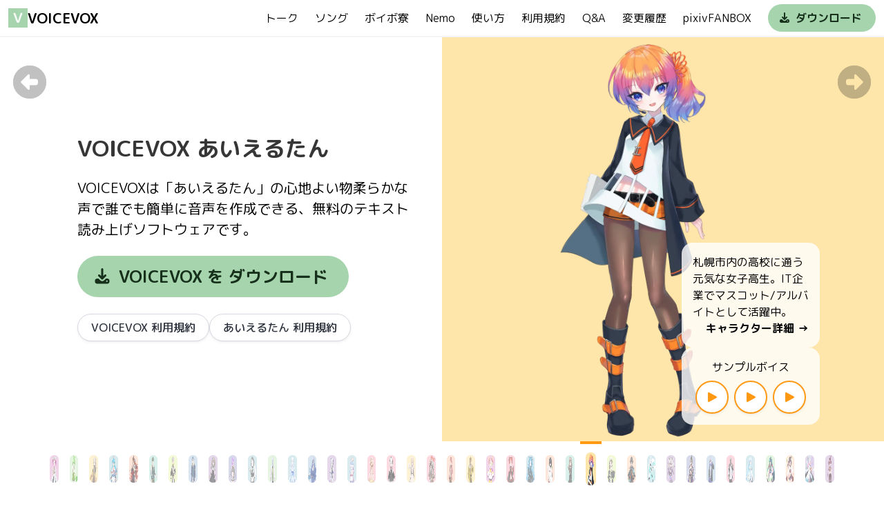

--- FILE ---
content_type: text/html; charset=utf-8
request_url: https://voicevox.hiroshiba.jp/product/aierutan/
body_size: 14178
content:
<!DOCTYPE html><html lang="ja" data-theme="light" data-astro-transition-scope="astro-t6vruy3w-1"> <head><title>VOICEVOX あいえるたん | 無料のテキスト読み上げソフトウェア</title><meta charset="utf-8"><link rel="canonical" href="https://voicevox.hiroshiba.jp/product/aierutan/"><meta name="description" content="VOICEVOXは「あいえるたん」の心地よい物柔らかな声で誰でも簡単に音声を作成できる、無料のテキスト読み上げソフトウェアです。"><meta name="robots" content="index, follow"><meta property="og:title" content="VOICEVOX あいえるたん | 無料のテキスト読み上げソフトウェア"><meta property="og:type" content="website"><meta property="og:image" content="/_astro/thumb-aierutan.BXb6XhRg_MlgKq.webp"><meta property="og:url" content="https://voicevox.hiroshiba.jp/product/aierutan/"><meta property="og:description" content="VOICEVOXは「あいえるたん」の心地よい物柔らかな声で誰でも簡単に音声を作成できる、無料のテキスト読み上げソフトウェアです。"><meta property="og:image:url" content="/_astro/thumb-aierutan.BXb6XhRg_MlgKq.webp"><meta name="twitter:card" content="summary_large_image"><meta name="twitter:title" content="VOICEVOX あいえるたん | 無料のテキスト読み上げソフトウェア"><meta name="twitter:image" content="/_astro/thumb-aierutan.BXb6XhRg_MlgKq.webp"><meta name="twitter:description" content="VOICEVOXは「あいえるたん」の心地よい物柔らかな声で誰でも簡単に音声を作成できる、無料のテキスト読み上げソフトウェアです。"><meta name="viewport" content="width=device-width"><meta name="generator" content="Astro v5.16.9"><link rel="sitemap" href="/sitemap-index.xml"><link rel="apple-touch-icon" sizes="180x180" href="/apple-touch-icon.png"><link rel="icon" type="image/png" sizes="32x32" href="/favicon-32x32.png"><link rel="icon" type="image/png" sizes="16x16" href="/favicon-16x16.png"><link rel="manifest" href="/site.webmanifest"><script async src="https://www.googletagmanager.com/gtag/js?id=G-NZL33X0EQV"></script><script>(function(){const GA_TRACKING_ID = "G-NZL33X0EQV";
const isGoogleAnalyticsDebugMode = false;

      window.dataLayer = window.dataLayer || [];
      window.gtag = function gtag() {
        dataLayer.push(arguments);
      };
      document.addEventListener("astro:page-load", () => {
        if ((navigator.doNotTrack || window.doNotTrack) != "1") {
          const config = { send_page_view: false };
          if (isGoogleAnalyticsDebugMode) {
            config.debug_mode = true;
          }

          gtag("js", new Date());
          gtag("config", GA_TRACKING_ID, config);
          gtag("event", "page_view", {
            page_title: document.title,
            page_location: location.href,
          });
        }
      });
    })();</script><meta name="astro-view-transitions-enabled" content="true"><meta name="astro-view-transitions-fallback" content="animate"><script type="module" src="/_astro/ClientRouter.astro_astro_type_script_index_0_lang.CDGfc0hd.js"></script><link rel="stylesheet" href="/_astro/how_to_use.Bc2tiaUq.css">
<link rel="stylesheet" href="/_astro/how_to_use.BErSs9AD.css">
<link rel="stylesheet" href="/_astro/_characterId_.DDlaeIxR.css"><style>[data-astro-transition-scope="astro-t6vruy3w-1"] { view-transition-name: astro-t6vruy3w-1; }@layer astro { ::view-transition-old(astro-t6vruy3w-1) { animation: none; opacity: 0; mix-blend-mode: normal; }::view-transition-new(astro-t6vruy3w-1) { animation: none; mix-blend-mode: normal; }::view-transition-group(astro-t6vruy3w-1) { animation: none } }[data-astro-transition-fallback="old"] [data-astro-transition-scope="astro-t6vruy3w-1"],
			[data-astro-transition-fallback="old"][data-astro-transition-scope="astro-t6vruy3w-1"] { animation: none; mix-blend-mode: normal; }[data-astro-transition-fallback="new"] [data-astro-transition-scope="astro-t6vruy3w-1"],
			[data-astro-transition-fallback="new"][data-astro-transition-scope="astro-t6vruy3w-1"] { animation: none; mix-blend-mode: normal; }</style></head> <body class="has-background-white"> <style>astro-island,astro-slot,astro-static-slot{display:contents}</style><script>(()=>{var e=async t=>{await(await t())()};(self.Astro||(self.Astro={})).load=e;window.dispatchEvent(new Event("astro:load"));})();</script><script>(()=>{var A=Object.defineProperty;var g=(i,o,a)=>o in i?A(i,o,{enumerable:!0,configurable:!0,writable:!0,value:a}):i[o]=a;var d=(i,o,a)=>g(i,typeof o!="symbol"?o+"":o,a);{let i={0:t=>m(t),1:t=>a(t),2:t=>new RegExp(t),3:t=>new Date(t),4:t=>new Map(a(t)),5:t=>new Set(a(t)),6:t=>BigInt(t),7:t=>new URL(t),8:t=>new Uint8Array(t),9:t=>new Uint16Array(t),10:t=>new Uint32Array(t),11:t=>1/0*t},o=t=>{let[l,e]=t;return l in i?i[l](e):void 0},a=t=>t.map(o),m=t=>typeof t!="object"||t===null?t:Object.fromEntries(Object.entries(t).map(([l,e])=>[l,o(e)]));class y extends HTMLElement{constructor(){super(...arguments);d(this,"Component");d(this,"hydrator");d(this,"hydrate",async()=>{var b;if(!this.hydrator||!this.isConnected)return;let e=(b=this.parentElement)==null?void 0:b.closest("astro-island[ssr]");if(e){e.addEventListener("astro:hydrate",this.hydrate,{once:!0});return}let c=this.querySelectorAll("astro-slot"),n={},h=this.querySelectorAll("template[data-astro-template]");for(let r of h){let s=r.closest(this.tagName);s!=null&&s.isSameNode(this)&&(n[r.getAttribute("data-astro-template")||"default"]=r.innerHTML,r.remove())}for(let r of c){let s=r.closest(this.tagName);s!=null&&s.isSameNode(this)&&(n[r.getAttribute("name")||"default"]=r.innerHTML)}let p;try{p=this.hasAttribute("props")?m(JSON.parse(this.getAttribute("props"))):{}}catch(r){let s=this.getAttribute("component-url")||"<unknown>",v=this.getAttribute("component-export");throw v&&(s+=` (export ${v})`),console.error(`[hydrate] Error parsing props for component ${s}`,this.getAttribute("props"),r),r}let u;await this.hydrator(this)(this.Component,p,n,{client:this.getAttribute("client")}),this.removeAttribute("ssr"),this.dispatchEvent(new CustomEvent("astro:hydrate"))});d(this,"unmount",()=>{this.isConnected||this.dispatchEvent(new CustomEvent("astro:unmount"))})}disconnectedCallback(){document.removeEventListener("astro:after-swap",this.unmount),document.addEventListener("astro:after-swap",this.unmount,{once:!0})}connectedCallback(){if(!this.hasAttribute("await-children")||document.readyState==="interactive"||document.readyState==="complete")this.childrenConnectedCallback();else{let e=()=>{document.removeEventListener("DOMContentLoaded",e),c.disconnect(),this.childrenConnectedCallback()},c=new MutationObserver(()=>{var n;((n=this.lastChild)==null?void 0:n.nodeType)===Node.COMMENT_NODE&&this.lastChild.nodeValue==="astro:end"&&(this.lastChild.remove(),e())});c.observe(this,{childList:!0}),document.addEventListener("DOMContentLoaded",e)}}async childrenConnectedCallback(){let e=this.getAttribute("before-hydration-url");e&&await import(e),this.start()}async start(){let e=JSON.parse(this.getAttribute("opts")),c=this.getAttribute("client");if(Astro[c]===void 0){window.addEventListener(`astro:${c}`,()=>this.start(),{once:!0});return}try{await Astro[c](async()=>{let n=this.getAttribute("renderer-url"),[h,{default:p}]=await Promise.all([import(this.getAttribute("component-url")),n?import(n):()=>()=>{}]),u=this.getAttribute("component-export")||"default";if(!u.includes("."))this.Component=h[u];else{this.Component=h;for(let f of u.split("."))this.Component=this.Component[f]}return this.hydrator=p,this.hydrate},e,this)}catch(n){console.error(`[astro-island] Error hydrating ${this.getAttribute("component-url")}`,n)}}attributeChangedCallback(){this.hydrate()}}d(y,"observedAttributes",["props"]),customElements.get("astro-island")||customElements.define("astro-island",y)}})();</script><astro-island uid="2dNIdn" prefix="r4" component-url="/_astro/Header.thiJb6fI.js" component-export="default" renderer-url="/_astro/client.DCKK-Ipe.js" props="{&quot;defaultHide&quot;:[0],&quot;isDark&quot;:[0],&quot;isNemo&quot;:[0],&quot;iconUrl&quot;:[0,&quot;/_astro/icon.DUOt12x4_Z1wjXxy.webp&quot;]}" ssr client="load" opts="{&quot;name&quot;:&quot;Header&quot;,&quot;value&quot;:true}" await-children><link rel="preload" as="image" href="/_astro/icon.DUOt12x4_Z1wjXxy.webp"/><nav class="navbar is-fixed-top has-shadow   " role="navigation" aria-label="main navigation"><div class="navbar-brand"><a href="/" class="navbar-item"><img src="/_astro/icon.DUOt12x4_Z1wjXxy.webp" alt="" width="28" height="28"/><span class="has-text-weight-bold is-size-5"> VOICEVOX </span></a><a href="/" class="navbar-item is-hidden-desktop">トーク</a><a href="/song/" class="navbar-item is-hidden-desktop">ソング</a><a href="/dormitory/" class="navbar-item is-hidden-desktop is-hidden-mobile">ボイボ寮</a><a href="/nemo/" class="navbar-item is-hidden-desktop is-hidden-mobile">Nemo</a><a href="/how_to_use/" class="navbar-item is-hidden">使い方</a><a href="/term/" class="navbar-item is-hidden">利用規約</a><a href="/qa/" class="navbar-item is-hidden">Q&amp;A</a><a href="/update_history/" class="navbar-item is-hidden">変更履歴</a><a href="https://hiho.fanbox.cc/" target="_blank" rel="noreferrer" class="navbar-item is-hidden">pixivFANBOX</a><div class="navbar-item py-0 is-hidden-desktop is-hidden-mobile"><button class="button is-primary is-rounded"><span class="icon"><svg data-prefix="fas" data-icon="download" class="svg-inline--fa fa-download" role="img" viewBox="0 0 448 512" aria-hidden="true"><path fill="currentColor" d="M256 32c0-17.7-14.3-32-32-32s-32 14.3-32 32l0 210.7-41.4-41.4c-12.5-12.5-32.8-12.5-45.3 0s-12.5 32.8 0 45.3l96 96c12.5 12.5 32.8 12.5 45.3 0l96-96c12.5-12.5 12.5-32.8 0-45.3s-32.8-12.5-45.3 0L256 242.7 256 32zM64 320c-35.3 0-64 28.7-64 64l0 32c0 35.3 28.7 64 64 64l320 0c35.3 0 64-28.7 64-64l0-32c0-35.3-28.7-64-64-64l-46.9 0-56.6 56.6c-31.2 31.2-81.9 31.2-113.1 0L110.9 320 64 320zm304 56a24 24 0 1 1 0 48 24 24 0 1 1 0-48z"></path></svg></span><span class="has-text-weight-semibold">ダウンロード</span></button></div><button class="navbar-burger " aria-label="menu" aria-expanded="false" data-target="navbar"><span aria-hidden="true"></span><span aria-hidden="true"></span><span aria-hidden="true"></span><span aria-hidden="true"></span></button></div><div id="navbar" class="navbar-menu "><div class="navbar-end"><a href="/" class="navbar-item is-hidden-touch">トーク</a><a href="/song/" class="navbar-item is-hidden-touch">ソング</a><a href="/dormitory/" class="navbar-item is-hidden-tablet-only">ボイボ寮</a><a href="/nemo/" class="navbar-item is-hidden-tablet-only">Nemo</a><a href="/how_to_use/" class="navbar-item ">使い方</a><a href="/term/" class="navbar-item ">利用規約</a><a href="/qa/" class="navbar-item ">Q&amp;A</a><a href="/update_history/" class="navbar-item ">変更履歴</a><a href="https://hiho.fanbox.cc/" target="_blank" rel="noreferrer" class="navbar-item ">pixivFANBOX</a><div class="navbar-item py-0 is-hidden-tablet-only"><button class="button is-primary is-rounded"><span class="icon"><svg data-prefix="fas" data-icon="download" class="svg-inline--fa fa-download" role="img" viewBox="0 0 448 512" aria-hidden="true"><path fill="currentColor" d="M256 32c0-17.7-14.3-32-32-32s-32 14.3-32 32l0 210.7-41.4-41.4c-12.5-12.5-32.8-12.5-45.3 0s-12.5 32.8 0 45.3l96 96c12.5 12.5 32.8 12.5 45.3 0l96-96c12.5-12.5 12.5-32.8 0-45.3s-32.8-12.5-45.3 0L256 242.7 256 32zM64 320c-35.3 0-64 28.7-64 64l0 32c0 35.3 28.7 64 64 64l320 0c35.3 0 64-28.7 64-64l0-32c0-35.3-28.7-64-64-64l-46.9 0-56.6 56.6c-31.2 31.2-81.9 31.2-113.1 0L110.9 320 64 320zm304 56a24 24 0 1 1 0 48 24 24 0 1 1 0-48z"></path></svg></span><span class="has-text-weight-semibold">ダウンロード</span></button></div></div></div></nav><div class="navbar height-holder "></div><!--astro:end--></astro-island>   <main class="product"> <div class="section py-0"> <div class="top container" style="--characterBackgroundColor: #FEE6AA;"> <a href="/product/kurita_maron/" class="button prev circle-icon is-black" aria-label="前のキャラクターを表示" style="--characterBackgroundColor: #FEE6AA;"> <svg data-prefix="fas" data-icon="circle-left" class="svg-inline--fa fa-circle-left" role="img" viewBox="0 0 512 512" aria-hidden="true"><path fill="currentColor" d="M512 256a256 256 0 1 0 -512 0 256 256 0 1 0 512 0zM124.7 244.7l104-104c4.6-4.6 11.5-5.9 17.4-3.5s9.9 8.3 9.9 14.8l0 56 96 0c17.7 0 32 14.3 32 32l0 32c0 17.7-14.3 32-32 32l-96 0 0 56c0 6.5-3.9 12.3-9.9 14.8s-12.9 1.1-17.4-3.5l-104-104c-6.2-6.2-6.2-16.4 0-22.6z"></path></svg> </a> <a href="/product/manbetsu_hanamaru/" class="button post circle-icon is-black" aria-label="次のキャラクターを表示" style="--characterBackgroundColor: #FEE6AA;"> <svg data-prefix="fas" data-icon="circle-right" class="svg-inline--fa fa-circle-right" role="img" viewBox="0 0 512 512" aria-hidden="true"><path fill="currentColor" d="M0 256a256 256 0 1 0 512 0 256 256 0 1 0 -512 0zm387.3 11.3l-104 104c-4.6 4.6-11.5 5.9-17.4 3.5S256 366.5 256 360l0-56-96 0c-17.7 0-32-14.3-32-32l0-32c0-17.7 14.3-32 32-32l96 0 0-56c0-6.5 3.9-12.3 9.9-14.8s12.9-1.1 17.4 3.5l104 104c6.2 6.2 6.2 16.4 0 22.6z"></path></svg> </a> <div class="character-area" style="--characterBackgroundColor: #FEE6AA;"> <div class="height-image-wrapper" style="--characterBackgroundColor: #FEE6AA;"> <div style="--characterBackgroundColor: #FEE6AA;"> <img src="/_astro/portrait-aierutan.DFazUewg_2lxJyM.webp" srcset="/_astro/portrait-aierutan.DFazUewg_2lxJyM.webp 1x, /_astro/portrait-aierutan.DFazUewg_Z2w6E0.webp 1.5x, /_astro/portrait-aierutan.DFazUewg_Z1YeB9L.webp 2x" alt="あいえるたん" style="display:block;object-fit:contain" loading="lazy" decoding="async" fetchpriority="auto" width="960" height="1280"> </div> </div> <div class="info pb-5" style="--characterBackgroundColor: #FEE6AA;"> <div class="detail p-4" style="--characterBackgroundColor: #FEE6AA;"> <p style="--characterBackgroundColor: #FEE6AA;">札幌市内の高校に通う元気な女子高生。IT企業でマスコット/アルバイトとして活躍中。</p> <a href="/dormitory/aierutan/" class="has-text-weight-bold has-text-black" style="--characterBackgroundColor: #FEE6AA;">キャラクター詳細 →</a> </div> <script>(()=>{var a=(s,i,o)=>{let r=async()=>{await(await s())()},t=typeof i.value=="object"?i.value:void 0,c={rootMargin:t==null?void 0:t.rootMargin},n=new IntersectionObserver(e=>{for(let l of e)if(l.isIntersecting){n.disconnect(),r();break}},c);for(let e of o.children)n.observe(e)};(self.Astro||(self.Astro={})).visible=a;window.dispatchEvent(new Event("astro:visible"));})();</script><astro-island uid="29pOVI" prefix="r3" component-url="/_astro/AudioSample.DjzSVdbP.js" component-export="default" renderer-url="/_astro/client.DCKK-Ipe.js" props="{&quot;characterInfo&quot;:[0,{&quot;key&quot;:[0,&quot;藍田ノエル&quot;],&quot;name&quot;:[0,&quot;あいえるたん&quot;],&quot;id&quot;:[0,&quot;aierutan&quot;],&quot;rubyName&quot;:[0,&quot;&lt;ruby&gt;あいえるたん&lt;/ruby&gt;&quot;],&quot;voiceFeature&quot;:[0,&quot;心地よい物柔らかな声&quot;],&quot;color&quot;:[0,&quot;#FF9914&quot;],&quot;lightColor&quot;:[0,&quot;#FEE6AA&quot;],&quot;description&quot;:[0,&quot;札幌市内の高校に通う元気な女子高生。&lt;br /&gt;IT企業でマスコット/アルバイトとして活躍中。&quot;],&quot;labelInfos&quot;:[1,[[0,{&quot;label&quot;:[0,&quot;本名&quot;],&quot;value&quot;:[0,&quot;藍田ノエル&quot;],&quot;size&quot;:[0,1]}],[0,{&quot;label&quot;:[0,&quot;CV&quot;],&quot;value&quot;:[0,&quot;Milia&quot;],&quot;size&quot;:[0,1]}],[0,{&quot;label&quot;:[0,&quot;年齢&quot;],&quot;value&quot;:[0,&quot;16 歳&quot;],&quot;size&quot;:[0,1]}],[0,{&quot;label&quot;:[0,&quot;誕生日&quot;],&quot;value&quot;:[0,&quot;7月1日&quot;],&quot;size&quot;:[0,1]}],[0,{&quot;label&quot;:[0,&quot;身長&quot;],&quot;value&quot;:[0,&quot;154.8 cm&quot;],&quot;size&quot;:[0,1]}],[0,{&quot;label&quot;:[0,&quot;好物&quot;],&quot;value&quot;:[0,&quot;コーラ&quot;],&quot;size&quot;:[0,1]}],[0,{&quot;label&quot;:[0,&quot;趣味&quot;],&quot;value&quot;:[0,&quot;プログラミング、ゲーム&quot;],&quot;size&quot;:[0,2]}]]],&quot;policyUrl&quot;:[0,&quot;https://www.infiniteloop.co.jp/special/iltan/terms/&quot;],&quot;detailUrl&quot;:[0,&quot;https://www.infiniteloop.co.jp/special/iltan/&quot;],&quot;bustupImage&quot;:[0,{&quot;src&quot;:[0,&quot;/_astro/aierutan.AkpE4LLK.png&quot;],&quot;width&quot;:[0,2029],&quot;height&quot;:[0,2029],&quot;format&quot;:[0,&quot;png&quot;]}],&quot;toppageBustupImage&quot;:[0],&quot;portraitImage&quot;:[0,{&quot;src&quot;:[0,&quot;/_astro/portrait-aierutan.DFazUewg.png&quot;],&quot;width&quot;:[0,7500],&quot;height&quot;:[0,10000],&quot;format&quot;:[0,&quot;png&quot;]}],&quot;talkVoiceAudios&quot;:[1,[[0,{&quot;style&quot;:[0,&quot;ノーマル&quot;],&quot;urls&quot;:[1,[[0,&quot;/_astro/aierutan-normal-001.B0uhQfzg.wav&quot;],[0,&quot;/_astro/aierutan-normal-002.Bdj-lrYT.wav&quot;],[0,&quot;/_astro/aierutan-normal-003.BNvIssAd.wav&quot;]]]}]]],&quot;songVoiceAudios&quot;:[1,[[0,{&quot;style&quot;:[0,&quot;ノーマル&quot;],&quot;styleType&quot;:[0,&quot;humming&quot;],&quot;urls&quot;:[1,[[0,&quot;/_astro/aierutan-humming-normal-001.BJCDoS9x.wav&quot;],[0,&quot;/_astro/aierutan-humming-normal-002.MsOxLHom.wav&quot;],[0,&quot;/_astro/aierutan-humming-normal-003.DtuqViaY.wav&quot;]]]}]]],&quot;productShareImage&quot;:[0,{&quot;src&quot;:[0,&quot;/_astro/thumb-aierutan.BXb6XhRg.png&quot;],&quot;width&quot;:[0,1200],&quot;height&quot;:[0,630],&quot;format&quot;:[0,&quot;png&quot;]}],&quot;dormitoryVoiceAudios&quot;:[1,[[0,&quot;/_astro/aierutan-01.Xp9LZVmc.wav&quot;],[0,&quot;/_astro/aierutan-02.CksbcLrU.wav&quot;],[0,&quot;/_astro/aierutan-03.DzARPNhu.wav&quot;],[0,&quot;/_astro/aierutan-04.BqMg5Uso.wav&quot;],[0,&quot;/_astro/aierutan-05.vdh2Ww7l.wav&quot;]]],&quot;dormitoryImages&quot;:[0],&quot;dormitoryShareImage&quot;:[0,{&quot;src&quot;:[0,&quot;/_astro/dormitory-thumb-aierutan.tzq_zmCv.png&quot;],&quot;width&quot;:[0,1200],&quot;height&quot;:[0,630],&quot;format&quot;:[0,&quot;png&quot;]}]}]}" ssr client="visible" opts="{&quot;name&quot;:&quot;AudioSample&quot;,&quot;value&quot;:true}" await-children><div class="sample p-4"><h3 class="is-size-6">サンプルボイス</h3><div class="is-flex is-flex-direction-row mt-2"><button class="button circle-icon #FF9914 is-loading ml-1 mr-1" style="background-color:white;border-color:#FF9914;color:#FF9914;--bulma-loading-color:#FF9914" type="button" aria-label="あいえるたんのサンプルボイス1}を再生}"></button><button class="button circle-icon #FF9914 is-loading ml-1 mr-1" style="background-color:white;border-color:#FF9914;color:#FF9914;--bulma-loading-color:#FF9914" type="button" aria-label="あいえるたんのサンプルボイス2}を再生}"></button><button class="button circle-icon #FF9914 is-loading ml-1 mr-1" style="background-color:white;border-color:#FF9914;color:#FF9914;--bulma-loading-color:#FF9914" type="button" aria-label="あいえるたんのサンプルボイス3}を再生}"></button></div></div><!--astro:end--></astro-island> </div> </div> <div class="description-area" style="--characterBackgroundColor: #FEE6AA;"> <h1 class="title" style="--characterBackgroundColor: #FEE6AA;">VOICEVOX あいえるたん</h1> <p class="is-size-5" style="--characterBackgroundColor: #FEE6AA;"> VOICEVOXは「あいえるたん」の心地よい物柔らかな声で誰でも簡単に音声を作成できる、無料のテキスト読み上げソフトウェアです。  </p> <button data-voicevox-show-download-modal class="button mt-5 is-primary is-rounded is-large" style="--characterBackgroundColor: #FEE6AA;"> <span class="icon" style="--characterBackgroundColor: #FEE6AA;"> <svg data-prefix="fas" data-icon="download" class="svg-inline--fa fa-download" role="img" viewBox="0 0 448 512" aria-hidden="true"><path fill="currentColor" d="M256 32c0-17.7-14.3-32-32-32s-32 14.3-32 32l0 210.7-41.4-41.4c-12.5-12.5-32.8-12.5-45.3 0s-12.5 32.8 0 45.3l96 96c12.5 12.5 32.8 12.5 45.3 0l96-96c12.5-12.5 12.5-32.8 0-45.3s-32.8-12.5-45.3 0L256 242.7 256 32zM64 320c-35.3 0-64 28.7-64 64l0 32c0 35.3 28.7 64 64 64l320 0c35.3 0 64-28.7 64-64l0-32c0-35.3-28.7-64-64-64l-46.9 0-56.6 56.6c-31.2 31.2-81.9 31.2-113.1 0L110.9 320 64 320zm304 56a24 24 0 1 1 0 48 24 24 0 1 1 0-48z"></path></svg> </span> <span class="has-text-weight-semibold" style="--characterBackgroundColor: #FEE6AA;"> <span class="is-hidden-mobile" style="--characterBackgroundColor: #FEE6AA;">VOICEVOX を </span>
ダウンロード
</span> </button> <div class="terms mt-5" style="--characterBackgroundColor: #FEE6AA;"> <a href="/term/" class="button is-normal is-rounded" style="--characterBackgroundColor: #FEE6AA;"> <span style="--characterBackgroundColor: #FEE6AA;">VOICEVOX 利用規約</span> </a> <button data-voicevox-show-library-term-intro-modal-character-key="藍田ノエル" class="button is-normal is-rounded" type="button" style="--characterBackgroundColor: #FEE6AA;"> <span style="--characterBackgroundColor: #FEE6AA;">あいえるたん 利用規約</span> </button>  </div> </div> <div class="charamenu-area" style="--characterBackgroundColor: #FEE6AA;"> <div class="characters" aria-label="キャラクター一覧" style="--characterBackgroundColor: #FEE6AA;"> <a data-voicevox-keep-scroll href="/product/shikoku_metan/" class="character " aria-label="四国めたん" style="--characterLightColor:#E3ADD5;--characterColor:#DF4C94">  <img src="/_astro/shikoku_metan.CdCEo97j_Z1zrv0Q.webp" srcset="/_astro/shikoku_metan.CdCEo97j_Z1zrv0Q.webp 1x, /_astro/shikoku_metan.CdCEo97j_1ocN2o.webp 1.5x, /_astro/shikoku_metan.CdCEo97j_1G2Irq.webp 2x" alt="四国めたん" loading="lazy" decoding="async" fetchpriority="auto" width="64" height="64">  </a> <script type="module">let o;document.addEventListener("astro:page-load",()=>{document.querySelectorAll("[data-voicevox-keep-scroll]").forEach(e=>{if(!(e instanceof HTMLAnchorElement))throw new Error(`Element is not HTMLAnchorElement: ${e}`);e.addEventListener("click",()=>{o={x:window.scrollX,y:window.scrollY}})})});document.addEventListener("astro:after-swap",()=>{o&&(window.scrollTo(o.x,o.y),o=void 0)});</script><a data-voicevox-keep-scroll href="/product/zundamon/" class="character " aria-label="ずんだもん" style="--characterLightColor:#CCEBC5;--characterColor:#33A65E">  <img src="/_astro/zundamon.b1gE6nYT_1p2Uhr.webp" srcset="/_astro/zundamon.b1gE6nYT_1p2Uhr.webp 1x, /_astro/zundamon.b1gE6nYT_29RFmR.webp 1.5x, /_astro/zundamon.b1gE6nYT_A7FKQ.webp 2x" alt="ずんだもん" loading="lazy" decoding="async" fetchpriority="auto" width="64" height="64">  </a> <a data-voicevox-keep-scroll href="/product/kasukabe_tsumugi/" class="character " aria-label="春日部つむぎ" style="--characterLightColor:#FEE6AA;--characterColor:#FF9914">  <img src="/_astro/kasukabe_tsumugi.aHIrSGml_Z1O70i1.webp" srcset="/_astro/kasukabe_tsumugi.aHIrSGml_Z1O70i1.webp 1x, /_astro/kasukabe_tsumugi.aHIrSGml_Z2rNX5f.webp 1.5x, /_astro/kasukabe_tsumugi.aHIrSGml_Z2vUFjo.webp 2x" alt="春日部つむぎ" loading="lazy" decoding="async" fetchpriority="auto" width="64" height="64">  </a> <a data-voicevox-keep-scroll href="/product/amehare_hau/" class="character " aria-label="雨晴はう" style="--characterLightColor:#B3D7DD;--characterColor:#1D86AE">  <img src="/_astro/amehare_hau.B8au1kdJ_Z181UnD.webp" srcset="/_astro/amehare_hau.B8au1kdJ_Z181UnD.webp 1x, /_astro/amehare_hau.B8au1kdJ_ZAmmK8.webp 1.5x, /_astro/amehare_hau.B8au1kdJ_Z2wnGYR.webp 2x" alt="雨晴はう" loading="lazy" decoding="async" fetchpriority="auto" width="64" height="64">  </a> <a data-voicevox-keep-scroll href="/product/namine_ritsu/" class="character " aria-label="波音リツ" style="--characterLightColor:#FDCDB7;--characterColor:#FC4E32">  <img src="/_astro/namine_ritsu.B358y5gG_Jj8td.webp" srcset="/_astro/namine_ritsu.B358y5gG_Jj8td.webp 1x, /_astro/namine_ritsu.B358y5gG_Z11L2v8.webp 1.5x, /_astro/namine_ritsu.B358y5gG_1jzV9z.webp 2x" alt="波音リツ" loading="lazy" decoding="async" fetchpriority="auto" width="64" height="64">  </a> <a data-voicevox-keep-scroll href="/product/kurono_takehiro/" class="character " aria-label="玄野武宏" style="--characterLightColor:#B3E2D8;--characterColor:#1AA18E">  <img src="/_astro/kurono_takehiro.CjwGtua1_pebeu.webp" srcset="/_astro/kurono_takehiro.CjwGtua1_pebeu.webp 1x, /_astro/kurono_takehiro.CjwGtua1_1j92yX.webp 1.5x, /_astro/kurono_takehiro.CjwGtua1_1HQfel.webp 2x" alt="玄野武宏" loading="lazy" decoding="async" fetchpriority="auto" width="64" height="64">  </a> <a data-voicevox-keep-scroll href="/product/shirakami_kotarou/" class="character " aria-label="白上虎太郎" style="--characterLightColor:#E6F5B0;--characterColor:#99D02B">  <img src="/_astro/shirakami_kotarou.C8ly6ty0_Z5ukuR.webp" srcset="/_astro/shirakami_kotarou.C8ly6ty0_Z5ukuR.webp 1x, /_astro/shirakami_kotarou.C8ly6ty0_Z2wCsPx.webp 1.5x, /_astro/shirakami_kotarou.C8ly6ty0_Z21lP1C.webp 2x" alt="白上虎太郎" loading="lazy" decoding="async" fetchpriority="auto" width="64" height="64">  </a> <a data-voicevox-keep-scroll href="/product/aoyama_ryusei/" class="character " aria-label="青山龍星" style="--characterLightColor:#B3CDE3;--characterColor:#386CB0">  <img src="/_astro/aoyama_ryusei.im6Etklg_ZImcNi.webp" srcset="/_astro/aoyama_ryusei.im6Etklg_ZImcNi.webp 1x, /_astro/aoyama_ryusei.im6Etklg_2fi6eW.webp 1.5x, /_astro/aoyama_ryusei.im6Etklg_Z2lrS4T.webp 2x" alt="青山龍星" loading="lazy" decoding="async" fetchpriority="auto" width="64" height="64">  </a> <a data-voicevox-keep-scroll href="/product/meimei_himari/" class="character " aria-label="冥鳴ひまり" style="--characterLightColor:#CAB2D6;--characterColor:#A45AAA">  <img src="/_astro/meimei_himari.DloT0D6b_K6UnC.webp" srcset="/_astro/meimei_himari.DloT0D6b_K6UnC.webp 1x, /_astro/meimei_himari.DloT0D6b_Z1lpTn4.webp 1.5x, /_astro/meimei_himari.DloT0D6b_Z28r1nQ.webp 2x" alt="冥鳴ひまり" loading="lazy" decoding="async" fetchpriority="auto" width="64" height="64">  </a> <a data-voicevox-keep-scroll href="/product/kyushu_sora/" class="character " aria-label="九州そら" style="--characterLightColor:#B2B6D8;--characterColor:#6964AD">  <img src="/_astro/kyushu_sora.Bt3ImhM5_13Lpr5.webp" srcset="/_astro/kyushu_sora.Bt3ImhM5_13Lpr5.webp 1x, /_astro/kyushu_sora.Bt3ImhM5_1AqX4A.webp 1.5x, /_astro/kyushu_sora.Bt3ImhM5_ZCSYQE.webp 2x" alt="九州そら" loading="lazy" decoding="async" fetchpriority="auto" width="64" height="64">  </a> <a data-voicevox-keep-scroll href="/product/mochikosan/" class="character " aria-label="もち子さん" style="--characterLightColor:#B3D7DD;--characterColor:#1D86AE">  <img src="/_astro/mochikosan.Bm_TYbQm_Z9HCbU.webp" srcset="/_astro/mochikosan.Bm_TYbQm_Z9HCbU.webp 1x, /_astro/mochikosan.Bm_TYbQm_A77Sv.webp 1.5x, /_astro/mochikosan.Bm_TYbQm_Z2iJ1LU.webp 2x" alt="もち子さん" loading="lazy" decoding="async" fetchpriority="auto" width="64" height="64">  </a> <a data-voicevox-keep-scroll href="/product/kenzaki_mesuo/" class="character " aria-label="剣崎雌雄" style="--characterLightColor:#CCEBC5;--characterColor:#33A65E">  <img src="/_astro/kenzaki_mesuo.IsViM1uS_2cxaLY.webp" srcset="/_astro/kenzaki_mesuo.IsViM1uS_2cxaLY.webp 1x, /_astro/kenzaki_mesuo.IsViM1uS_60l1i.webp 1.5x, /_astro/kenzaki_mesuo.IsViM1uS_27iDqQ.webp 2x" alt="剣崎雌雄" loading="lazy" decoding="async" fetchpriority="auto" width="64" height="64">  </a> <a data-voicevox-keep-scroll href="/product/white_cul/" class="character " aria-label="WhiteCUL" style="--characterLightColor:#B3D7DD;--characterColor:#1D86AE">  <img src="/_astro/white_cul.0HfXzmf5_ZgQEWA.webp" srcset="/_astro/white_cul.0HfXzmf5_ZgQEWA.webp 1x, /_astro/white_cul.0HfXzmf5_ZqWEzp.webp 1.5x, /_astro/white_cul.0HfXzmf5_Z1MkEDm.webp 2x" alt="WhiteCUL" loading="lazy" decoding="async" fetchpriority="auto" width="64" height="64">  </a> <a data-voicevox-keep-scroll href="/product/goki/" class="character " aria-label="後鬼" style="--characterLightColor:#B3CDE3;--characterColor:#386CB0">  <img src="/_astro/goki.94tIxiP7_1b48e8.webp" srcset="/_astro/goki.94tIxiP7_1b48e8.webp 1x, /_astro/goki.94tIxiP7_Z2oVwC1.webp 1.5x, /_astro/goki.94tIxiP7_mP65A.webp 2x" alt="後鬼" loading="lazy" decoding="async" fetchpriority="auto" width="64" height="64">  </a> <a data-voicevox-keep-scroll href="/product/number_seven/" class="character " aria-label="No.7" style="--characterLightColor:#CAB2D6;--characterColor:#A45AAA">  <img src="/_astro/number_seven.BlQjYJAF_1B2Ure.webp" srcset="/_astro/number_seven.BlQjYJAF_1B2Ure.webp 1x, /_astro/number_seven.BlQjYJAF_Za2fx7.webp 1.5x, /_astro/number_seven.BlQjYJAF_Z2nPxKw.webp 2x" alt="No.7" loading="lazy" decoding="async" fetchpriority="auto" width="64" height="64">  </a> <a data-voicevox-keep-scroll href="/product/chibishikiji/" class="character " aria-label="ちび式じい" style="--characterLightColor:#B3D7DD;--characterColor:#1D86AE">  <img src="/_astro/chibishikiji.CV8UoDOI_Z1V5wtt.webp" srcset="/_astro/chibishikiji.CV8UoDOI_Z1V5wtt.webp 1x, /_astro/chibishikiji.CV8UoDOI_1n1ql7.webp 1.5x, /_astro/chibishikiji.CV8UoDOI_ZlKyyO.webp 2x" alt="ちび式じい" loading="lazy" decoding="async" fetchpriority="auto" width="64" height="64">  </a> <a data-voicevox-keep-scroll href="/product/ouka_miko/" class="character " aria-label="櫻歌ミコ" style="--characterLightColor:#FBB4C4;--characterColor:#F9344C">  <img src="/_astro/ouka_miko.Dj_Myhe4_ZDlFat.webp" srcset="/_astro/ouka_miko.Dj_Myhe4_ZDlFat.webp 1x, /_astro/ouka_miko.Dj_Myhe4_ZvJqe2.webp 1.5x, /_astro/ouka_miko.Dj_Myhe4_Z1g6zTX.webp 2x" alt="櫻歌ミコ" loading="lazy" decoding="async" fetchpriority="auto" width="64" height="64">  </a> <a data-voicevox-keep-scroll href="/product/sayo/" class="character " aria-label="小夜/SAYO" style="--characterLightColor:#FBB4C4;--characterColor:#FF6687">  <img src="/_astro/sayo.BKOQuR0b_Z2cLjf3.webp" srcset="/_astro/sayo.BKOQuR0b_Z2cLjf3.webp 1x, /_astro/sayo.BKOQuR0b_ZHzPhg.webp 1.5x, /_astro/sayo.BKOQuR0b_22RarC.webp 2x" alt="小夜/SAYO" loading="lazy" decoding="async" fetchpriority="auto" width="64" height="64">  </a> <a data-voicevox-keep-scroll href="/product/nurserobo_typet/" class="character " aria-label="ナースロボ＿タイプＴ" style="--characterLightColor:#FEE6AA;--characterColor:#FF9914">  <img src="/_astro/nurserobo_typet.CBSCJmuV_ESmIh.webp" srcset="/_astro/nurserobo_typet.CBSCJmuV_ESmIh.webp 1x, /_astro/nurserobo_typet.CBSCJmuV_1yNe3K.webp 1.5x, /_astro/nurserobo_typet.CBSCJmuV_Zu7cg8.webp 2x" alt="ナースロボ＿タイプＴ" loading="lazy" decoding="async" fetchpriority="auto" width="64" height="64">  </a> <a data-voicevox-keep-scroll href="/product/horinaito_benizakura/" class="character " aria-label="†聖騎士 紅桜†" style="--characterLightColor:#FBB4C4;--characterColor:#F9344C">  <img src="/_astro/horinaito_benizakura.Dk8njmxh_1hB3Vj.webp" srcset="/_astro/horinaito_benizakura.Dk8njmxh_1hB3Vj.webp 1x, /_astro/horinaito_benizakura.Dk8njmxh_Z1kCPnN.webp 1.5x, /_astro/horinaito_benizakura.Dk8njmxh_ZHUg1E.webp 2x" alt="†聖騎士 紅桜†" loading="lazy" decoding="async" fetchpriority="auto" width="64" height="64">  </a> <a data-voicevox-keep-scroll href="/product/wakamatsu_akashi/" class="character " aria-label="雀松朱司" style="--characterLightColor:#FDCDB7;--characterColor:#FC4E32">  <img src="/_astro/wakamatsu_akashi.CqaNtv0G_Z1uxIms.webp" srcset="/_astro/wakamatsu_akashi.CqaNtv0G_Z1uxIms.webp 1x, /_astro/wakamatsu_akashi.CqaNtv0G_Z28fG9G.webp 1.5x, /_astro/wakamatsu_akashi.CqaNtv0G_2khLAW.webp 2x" alt="雀松朱司" loading="lazy" decoding="async" fetchpriority="auto" width="64" height="64">  </a> <a data-voicevox-keep-scroll href="/product/kigashima_sourin/" class="character " aria-label="麒ヶ島宗麟" style="--characterLightColor:#FEE6AA;--characterColor:#FF9914">  <img src="/_astro/kigashima_sourin.BBPRRmAk_ZOWSFn.webp" srcset="/_astro/kigashima_sourin.BBPRRmAk_ZOWSFn.webp 1x, /_astro/kigashima_sourin.BBPRRmAk_Z1sEQsB.webp 1.5x, /_astro/kigashima_sourin.BBPRRmAk_Z2sub6b.webp 2x" alt="麒ヶ島宗麟" loading="lazy" decoding="async" fetchpriority="auto" width="64" height="64">  </a> <a data-voicevox-keep-scroll href="/product/haruka_nana/" class="character " aria-label="春歌ナナ" style="--characterLightColor:#E3ADD5;--characterColor:#DF4C94">  <img src="/_astro/haruka_nana.Qv-T84pB_1EG4w2.webp" srcset="/_astro/haruka_nana.Qv-T84pB_1EG4w2.webp 1x, /_astro/haruka_nana.Qv-T84pB_2clC9x.webp 1.5x, /_astro/haruka_nana.Qv-T84pB_Z2dpcBU.webp 2x" alt="春歌ナナ" loading="lazy" decoding="async" fetchpriority="auto" width="64" height="64">  </a> <a data-voicevox-keep-scroll href="/product/nekotsuka_aru/" class="character " aria-label="猫使アル" style="--characterLightColor:#FBB4C4;--characterColor:#F9344C">  <img src="/_astro/nekotsuka_aru.DEbSfb9F_ZmoEL8.webp" srcset="/_astro/nekotsuka_aru.DEbSfb9F_ZmoEL8.webp 1x, /_astro/nekotsuka_aru.DEbSfb9F_Z2sVuwO.webp 1.5x, /_astro/nekotsuka_aru.DEbSfb9F_Z1m6nBG.webp 2x" alt="猫使アル" loading="lazy" decoding="async" fetchpriority="auto" width="64" height="64">  </a> <a data-voicevox-keep-scroll href="/product/nekotsuka_bi/" class="character " aria-label="猫使ビィ" style="--characterLightColor:#B3D7DD;--characterColor:#1D86AE">  <img src="/_astro/nekotsuka_bi.CNUNRTlu_18aT9L.webp" srcset="/_astro/nekotsuka_bi.CNUNRTlu_18aT9L.webp 1x, /_astro/nekotsuka_bi.CNUNRTlu_ZCTgOz.webp 1.5x, /_astro/nekotsuka_bi.CNUNRTlu_Z1NbLaW.webp 2x" alt="猫使ビィ" loading="lazy" decoding="async" fetchpriority="auto" width="64" height="64">  </a> <a data-voicevox-keep-scroll href="/product/chugoku_usagi/" class="character " aria-label="中国うさぎ" style="--characterLightColor:#FDCDB7;--characterColor:#FC4E32">  <img src="/_astro/chugoku_usagi.I07eJLu9_ZWExWn.webp" srcset="/_astro/chugoku_usagi.I07eJLu9_ZWExWn.webp 1x, /_astro/chugoku_usagi.I07eJLu9_20YK5R.webp 1.5x, /_astro/chugoku_usagi.I07eJLu9_xBDVq.webp 2x" alt="中国うさぎ" loading="lazy" decoding="async" fetchpriority="auto" width="64" height="64">  </a> <a data-voicevox-keep-scroll href="/product/kurita_maron/" class="character " aria-label="栗田まろん" style="--characterLightColor:#B3E2D8;--characterColor:#1AA18E">  <img src="/_astro/kurita_maron.CyS6PzH2_1R0F00.webp" srcset="/_astro/kurita_maron.CyS6PzH2_1R0F00.webp 1x, /_astro/kurita_maron.CyS6PzH2_5Uu0E.webp 1.5x, /_astro/kurita_maron.CyS6PzH2_CNrzq.webp 2x" alt="栗田まろん" loading="lazy" decoding="async" fetchpriority="auto" width="64" height="64">  </a> <a data-voicevox-keep-scroll href="/product/aierutan/" class="character active" aria-label="あいえるたん" style="--characterLightColor:#FEE6AA;--characterColor:#FF9914">  <img src="/_astro/aierutan.AkpE4LLK_Z2dG5Ej.webp" srcset="/_astro/aierutan.AkpE4LLK_Z2dG5Ej.webp 1x, /_astro/aierutan.AkpE4LLK_Z1sQkyS.webp 1.5x, /_astro/aierutan.AkpE4LLK_ZdmByX.webp 2x" alt="あいえるたん" loading="lazy" decoding="async" fetchpriority="auto" width="64" height="64">  </a> <a data-voicevox-keep-scroll href="/product/manbetsu_hanamaru/" class="character " aria-label="満別花丸" style="--characterLightColor:#E6F5B0;--characterColor:#99D02B">  <img src="/_astro/manbetsu_hanamaru.CgvrTy-1_ZPChKC.webp" srcset="/_astro/manbetsu_hanamaru.CgvrTy-1_ZPChKC.webp 1x, /_astro/manbetsu_hanamaru.CgvrTy-1_1MqHHD.webp 1.5x, /_astro/manbetsu_hanamaru.CgvrTy-1_Z2oHVk.webp 2x" alt="満別花丸" loading="lazy" decoding="async" fetchpriority="auto" width="64" height="64">  </a> <a data-voicevox-keep-scroll href="/product/kotoyomi_nia/" class="character " aria-label="琴詠ニア" style="--characterLightColor:#FFD6B8;--characterColor:#FB8028">  <img src="/_astro/kotoyomi_nia.R5KRcvZ1_Z2v4yqn.webp" srcset="/_astro/kotoyomi_nia.R5KRcvZ1_Z2v4yqn.webp 1x, /_astro/kotoyomi_nia.R5KRcvZ1_N2ood.webp 1.5x, /_astro/kotoyomi_nia.R5KRcvZ1_2cw1gX.webp 2x" alt="琴詠ニア" loading="lazy" decoding="async" fetchpriority="auto" width="64" height="64">  </a> <a data-voicevox-keep-scroll href="/product/voidoll/" class="character " aria-label="Voidoll" style="--characterLightColor:#B3D7DD;--characterColor:#1D86AE">  <img src="/_astro/voidoll.BKRxwNV1_Z1MSmDO.webp" srcset="/_astro/voidoll.BKRxwNV1_Z1MSmDO.webp 1x, /_astro/voidoll.BKRxwNV1_Z1Fh7Hn.webp 1.5x, /_astro/voidoll.BKRxwNV1_Z1vka66.webp 2x" alt="Voidoll" loading="lazy" decoding="async" fetchpriority="auto" width="64" height="64">  </a> <a data-voicevox-keep-scroll href="/product/zonko/" class="character " aria-label="ぞん子" style="--characterLightColor:#CAB2D6;--characterColor:#A45AAA">  <img src="/_astro/zonko.giaw0_jj_1D4wHz.webp" srcset="/_astro/zonko.giaw0_jj_1D4wHz.webp 1x, /_astro/zonko.giaw0_jj_ZSXRRJ.webp 1.5x, /_astro/zonko.giaw0_jj_1B925o.webp 2x" alt="ぞん子" loading="lazy" decoding="async" fetchpriority="auto" width="64" height="64">  </a> <a data-voicevox-keep-scroll href="/product/chubu_tsurugi/" class="character " aria-label="中部つるぎ" style="--characterLightColor:#B2B6D8;--characterColor:#6964AD">  <img src="/_astro/chubu_tsurugi.Bv0mVwb6_Z1n2y74.webp" srcset="/_astro/chubu_tsurugi.Bv0mVwb6_Z1n2y74.webp 1x, /_astro/chubu_tsurugi.Bv0mVwb6_1ABJVb.webp 1.5x, /_astro/chubu_tsurugi.Bv0mVwb6_Z2aF8l3.webp 2x" alt="中部つるぎ" loading="lazy" decoding="async" fetchpriority="auto" width="64" height="64">  </a> <a data-voicevox-keep-scroll href="/product/rito/" class="character " aria-label="離途" style="--characterLightColor:#B3CDE3;--characterColor:#386CB0">  <img src="/_astro/rito.BTlmBvnQ_ZCKUeW.webp" srcset="/_astro/rito.BTlmBvnQ_ZCKUeW.webp 1x, /_astro/rito.BTlmBvnQ_QpxHP.webp 1.5x, /_astro/rito.BTlmBvnQ_ZU4FF.webp 2x" alt="離途" loading="lazy" decoding="async" fetchpriority="auto" width="64" height="64">  </a> <a data-voicevox-keep-scroll href="/product/kurosawa_kohaku/" class="character " aria-label="黒沢冴白" style="--characterLightColor:#FBB4C4;--characterColor:#F9344C">  <img src="/_astro/kurosawa_kohaku.BVf8KC-q_2nviQD.webp" srcset="/_astro/kurosawa_kohaku.BVf8KC-q_2nviQD.webp 1x, /_astro/kurosawa_kohaku.BVf8KC-q_Z1MKXBO.webp 1.5x, /_astro/kurosawa_kohaku.BVf8KC-q_1OanMH.webp 2x" alt="黒沢冴白" loading="lazy" decoding="async" fetchpriority="auto" width="64" height="64">  </a> <a data-voicevox-keep-scroll href="/product/yureichan/" class="character " aria-label="ユーレイちゃん" style="--characterLightColor:#B3D7DD;--characterColor:#1D86AE">  <img src="/_astro/yureichan.BY4JcQ28_Z23ze4l.webp" srcset="/_astro/yureichan.BY4JcQ28_Z23ze4l.webp 1x, /_astro/yureichan.BY4JcQ28_Z2dFdGa.webp 1.5x, /_astro/yureichan.BY4JcQ28_Z16hp4s.webp 2x" alt="ユーレイちゃん" loading="lazy" decoding="async" fetchpriority="auto" width="64" height="64">  </a> <a data-voicevox-keep-scroll href="/product/tohoku_zunko/" class="character " aria-label="東北ずん子" style="--characterLightColor:#CCEBC5;--characterColor:#33A65E">  <img src="/_astro/tohoku_zunko.lcvChd5E_2i5Hg.webp" srcset="/_astro/tohoku_zunko.lcvChd5E_2i5Hg.webp 1x, /_astro/tohoku_zunko.lcvChd5E_Z1IM5h5.webp 1.5x, /_astro/tohoku_zunko.lcvChd5E_Zc8Sqa.webp 2x" alt="東北ずん子" loading="lazy" decoding="async" fetchpriority="auto" width="64" height="64">  </a> <a data-voicevox-keep-scroll href="/product/tohoku_kiritan/" class="character " aria-label="東北きりたん" style="--characterLightColor:#FFD6B8;--characterColor:#FB8028">  <img src="/_astro/tohoku_kiritan.CNEAOU9V_2mwAiR.webp" srcset="/_astro/tohoku_kiritan.CNEAOU9V_2mwAiR.webp 1x, /_astro/tohoku_kiritan.CNEAOU9V_2kP7n.webp 1.5x, /_astro/tohoku_kiritan.CNEAOU9V_ZLaHgd.webp 2x" alt="東北きりたん" loading="lazy" decoding="async" fetchpriority="auto" width="64" height="64">  </a> <a data-voicevox-keep-scroll href="/product/tohoku_itako/" class="character " aria-label="東北イタコ" style="--characterLightColor:#CAB2D6;--characterColor:#A45AAA">  <img src="/_astro/tohoku_itako.YFRYwZb__ZdYsRz.webp" srcset="/_astro/tohoku_itako.YFRYwZb__ZdYsRz.webp 1x, /_astro/tohoku_itako.YFRYwZb__Z204DQU.webp 1.5x, /_astro/tohoku_itako.YFRYwZb__1GjNYM.webp 2x" alt="東北イタコ" loading="lazy" decoding="async" fetchpriority="auto" width="64" height="64">  </a> <a data-voicevox-keep-scroll href="/product/ankomon/" class="character " aria-label="あんこもん" style="--characterLightColor:#CAB2D6;--characterColor:#A45AAA">  <img src="/_astro/ankomon.BnDBjFgI_12BPNR.webp" srcset="/_astro/ankomon.BnDBjFgI_12BPNR.webp 1x, /_astro/ankomon.BnDBjFgI_1ae5Kj.webp 1.5x, /_astro/ankomon.BnDBjFgI_d9dym.webp 2x" alt="あんこもん" loading="lazy" decoding="async" fetchpriority="auto" width="64" height="64">  </a>  </div> </div> </div> <script type="module">function n(){const e=document.querySelector("[aria-label='キャラクター一覧']");if(e==null)return;if(!(e instanceof HTMLElement))throw new Error(`characterList is not HTMLElement: ${e}`);const t=e.querySelector(".active");if(!(t instanceof HTMLElement))throw new Error(`active is not HTMLElement: ${t}`);const r=t.offsetLeft+t.offsetWidth/2,o=e.offsetWidth/2;e.scrollLeft=r-o}document.addEventListener("astro:after-swap",n);n();</script>  </div> <section class="section"> <div class="feature section" style="display:flex;flex-direction:column;align-items:center"> <div class="separator"> <h2 class="separator-text title is-size-2 has-text-weight-bold px-5">
VOICEVOX
</h2> </div> <h3 class="separator-text is-size-5 has-text-weight-bold mt-5">
無料で使える中品質なテキスト読み上げソフトウェア
</h3> <div class="feature-content"> <img src="/_astro/feature.8BAdsGLr_1KxvAU.webp" alt="VOICEVOXのソフトウェアの画面のスクリーンショット画像" style="display:block;object-fit:contain" loading="lazy" decoding="async" fetchpriority="auto" width="1108" height="758" class="thumb"> <div class="description"> <div class="undefined is-flex is-flex-direction-column"> <h2 id="feature" class="title">特徴</h2> <div class="content"> <ul class="mt-0"> <li>
商用・非商用問わず無料  <span style="font-size:0.7em">(※1)</span> </li> <li>
すぐに使えるソフトウェア  <span style="font-size:0.7em">(※2)</span> </li> <li>イントネーションの詳細な調整が可能</li> <li>喋り声で歌えるハミング機能搭載</li> </ul> </div> <p class="is-size-7">※1 詳しくは各キャラクターの利用規約をご参照ください</p> <p class="is-size-7">※2 Windows / Mac / Linux に対応</p> <button data-voicevox-show-download-modal class="button is-align-self-center mt-5 is-primary is-rounded is-large"> <span class="icon"> <svg data-prefix="fas" data-icon="download" class="svg-inline--fa fa-download" role="img" viewBox="0 0 448 512" aria-hidden="true"><path fill="currentColor" d="M256 32c0-17.7-14.3-32-32-32s-32 14.3-32 32l0 210.7-41.4-41.4c-12.5-12.5-32.8-12.5-45.3 0s-12.5 32.8 0 45.3l96 96c12.5 12.5 32.8 12.5 45.3 0l96-96c12.5-12.5 12.5-32.8 0-45.3s-32.8-12.5-45.3 0L256 242.7 256 32zM64 320c-35.3 0-64 28.7-64 64l0 32c0 35.3 28.7 64 64 64l320 0c35.3 0 64-28.7 64-64l0-32c0-35.3-28.7-64-64-64l-46.9 0-56.6 56.6c-31.2 31.2-81.9 31.2-113.1 0L110.9 320 64 320zm304 56a24 24 0 1 1 0 48 24 24 0 1 1 0-48z"></path></svg> </span> <span class="has-text-weight-semibold">ダウンロード</span> </button> <p class="is-align-self-center is-size-6">Version 0.25.1</p> </div> </div> </div> </div> </section> </main>  <footer class="footer appearance "> <div class="container is-flex is-justify-content-center"> <a class="button is-small ml-1 mr-1 " href="https://github.com/VOICEVOX/voicevox" target="_blank" rel="noreferrer"> <span class="icon"> <svg data-prefix="fab" data-icon="github" class="svg-inline--fa fa-github" role="img" viewBox="0 0 512 512" aria-hidden="true"><path fill="currentColor" d="M173.9 397.4c0 2-2.3 3.6-5.2 3.6-3.3 .3-5.6-1.3-5.6-3.6 0-2 2.3-3.6 5.2-3.6 3-.3 5.6 1.3 5.6 3.6zm-31.1-4.5c-.7 2 1.3 4.3 4.3 4.9 2.6 1 5.6 0 6.2-2s-1.3-4.3-4.3-5.2c-2.6-.7-5.5 .3-6.2 2.3zm44.2-1.7c-2.9 .7-4.9 2.6-4.6 4.9 .3 2 2.9 3.3 5.9 2.6 2.9-.7 4.9-2.6 4.6-4.6-.3-1.9-3-3.2-5.9-2.9zM252.8 8c-138.7 0-244.8 105.3-244.8 244 0 110.9 69.8 205.8 169.5 239.2 12.8 2.3 17.3-5.6 17.3-12.1 0-6.2-.3-40.4-.3-61.4 0 0-70 15-84.7-29.8 0 0-11.4-29.1-27.8-36.6 0 0-22.9-15.7 1.6-15.4 0 0 24.9 2 38.6 25.8 21.9 38.6 58.6 27.5 72.9 20.9 2.3-16 8.8-27.1 16-33.7-55.9-6.2-112.3-14.3-112.3-110.5 0-27.5 7.6-41.3 23.6-58.9-2.6-6.5-11.1-33.3 2.6-67.9 20.9-6.5 69 27 69 27 20-5.6 41.5-8.5 62.8-8.5s42.8 2.9 62.8 8.5c0 0 48.1-33.6 69-27 13.7 34.7 5.2 61.4 2.6 67.9 16 17.7 25.8 31.5 25.8 58.9 0 96.5-58.9 104.2-114.8 110.5 9.2 7.9 17 22.9 17 46.4 0 33.7-.3 75.4-.3 83.6 0 6.5 4.6 14.4 17.3 12.1 100-33.2 167.8-128.1 167.8-239 0-138.7-112.5-244-251.2-244zM105.2 352.9c-1.3 1-1 3.3 .7 5.2 1.6 1.6 3.9 2.3 5.2 1 1.3-1 1-3.3-.7-5.2-1.6-1.6-3.9-2.3-5.2-1zm-10.8-8.1c-.7 1.3 .3 2.9 2.3 3.9 1.6 1 3.6 .7 4.3-.7 .7-1.3-.3-2.9-2.3-3.9-2-.6-3.6-.3-4.3 .7zm32.4 35.6c-1.6 1.3-1 4.3 1.3 6.2 2.3 2.3 5.2 2.6 6.5 1 1.3-1.3 .7-4.3-1.3-6.2-2.2-2.3-5.2-2.6-6.5-1zm-11.4-14.7c-1.6 1-1.6 3.6 0 5.9s4.3 3.3 5.6 2.3c1.6-1.3 1.6-3.9 0-6.2-1.4-2.3-4-3.3-5.6-2z"></path></svg> </span> <span>GitHub</span> </a> <a class="button is-small ml-1 mr-1 " href="https://x.com/voicevox_pj" target="_blank" rel="noreferrer"> <span class="icon"> <svg data-prefix="fab" data-icon="x-twitter" class="svg-inline--fa fa-x-twitter" role="img" viewBox="0 0 448 512" aria-hidden="true"><path fill="currentColor" d="M357.2 48L427.8 48 273.6 224.2 455 464 313 464 201.7 318.6 74.5 464 3.8 464 168.7 275.5-5.2 48 140.4 48 240.9 180.9 357.2 48zM332.4 421.8l39.1 0-252.4-333.8-42 0 255.3 333.8z"></path></svg> </span> <span>Official SNS</span> </a> </div> <div class="container is-flex is-justify-content-center mt-2"> <button data-voicevox-show-privacy-policy-modal class="is-size-7 ml-1 mr-1 ">
プライバシーポリシー
</button> <p class="is-size-7	ml-1 mr-1 ">
© Hiroshiba Kazuyuki
</p> </div> </footer> <div class="footer height-holder">  <div class="container is-flex is-justify-content-center"> <a class="button is-small ml-1 mr-1 " href="https://github.com/VOICEVOX/voicevox" target="_blank" rel="noreferrer"> <span class="icon"> <svg data-prefix="fab" data-icon="github" class="svg-inline--fa fa-github" role="img" viewBox="0 0 512 512" aria-hidden="true"><path fill="currentColor" d="M173.9 397.4c0 2-2.3 3.6-5.2 3.6-3.3 .3-5.6-1.3-5.6-3.6 0-2 2.3-3.6 5.2-3.6 3-.3 5.6 1.3 5.6 3.6zm-31.1-4.5c-.7 2 1.3 4.3 4.3 4.9 2.6 1 5.6 0 6.2-2s-1.3-4.3-4.3-5.2c-2.6-.7-5.5 .3-6.2 2.3zm44.2-1.7c-2.9 .7-4.9 2.6-4.6 4.9 .3 2 2.9 3.3 5.9 2.6 2.9-.7 4.9-2.6 4.6-4.6-.3-1.9-3-3.2-5.9-2.9zM252.8 8c-138.7 0-244.8 105.3-244.8 244 0 110.9 69.8 205.8 169.5 239.2 12.8 2.3 17.3-5.6 17.3-12.1 0-6.2-.3-40.4-.3-61.4 0 0-70 15-84.7-29.8 0 0-11.4-29.1-27.8-36.6 0 0-22.9-15.7 1.6-15.4 0 0 24.9 2 38.6 25.8 21.9 38.6 58.6 27.5 72.9 20.9 2.3-16 8.8-27.1 16-33.7-55.9-6.2-112.3-14.3-112.3-110.5 0-27.5 7.6-41.3 23.6-58.9-2.6-6.5-11.1-33.3 2.6-67.9 20.9-6.5 69 27 69 27 20-5.6 41.5-8.5 62.8-8.5s42.8 2.9 62.8 8.5c0 0 48.1-33.6 69-27 13.7 34.7 5.2 61.4 2.6 67.9 16 17.7 25.8 31.5 25.8 58.9 0 96.5-58.9 104.2-114.8 110.5 9.2 7.9 17 22.9 17 46.4 0 33.7-.3 75.4-.3 83.6 0 6.5 4.6 14.4 17.3 12.1 100-33.2 167.8-128.1 167.8-239 0-138.7-112.5-244-251.2-244zM105.2 352.9c-1.3 1-1 3.3 .7 5.2 1.6 1.6 3.9 2.3 5.2 1 1.3-1 1-3.3-.7-5.2-1.6-1.6-3.9-2.3-5.2-1zm-10.8-8.1c-.7 1.3 .3 2.9 2.3 3.9 1.6 1 3.6 .7 4.3-.7 .7-1.3-.3-2.9-2.3-3.9-2-.6-3.6-.3-4.3 .7zm32.4 35.6c-1.6 1.3-1 4.3 1.3 6.2 2.3 2.3 5.2 2.6 6.5 1 1.3-1.3 .7-4.3-1.3-6.2-2.2-2.3-5.2-2.6-6.5-1zm-11.4-14.7c-1.6 1-1.6 3.6 0 5.9s4.3 3.3 5.6 2.3c1.6-1.3 1.6-3.9 0-6.2-1.4-2.3-4-3.3-5.6-2z"></path></svg> </span> <span>GitHub</span> </a> <a class="button is-small ml-1 mr-1 " href="https://x.com/voicevox_pj" target="_blank" rel="noreferrer"> <span class="icon"> <svg data-prefix="fab" data-icon="x-twitter" class="svg-inline--fa fa-x-twitter" role="img" viewBox="0 0 448 512" aria-hidden="true"><path fill="currentColor" d="M357.2 48L427.8 48 273.6 224.2 455 464 313 464 201.7 318.6 74.5 464 3.8 464 168.7 275.5-5.2 48 140.4 48 240.9 180.9 357.2 48zM332.4 421.8l39.1 0-252.4-333.8-42 0 255.3 333.8z"></path></svg> </span> <span>Official SNS</span> </a> </div> <div class="container is-flex is-justify-content-center mt-2"> <button data-voicevox-show-privacy-policy-modal class="is-size-7 ml-1 mr-1 ">
プライバシーポリシー
</button> <p class="is-size-7	ml-1 mr-1 ">
© Hiroshiba Kazuyuki
</p> </div> </div> <astro-island uid="Z2g0EYz" prefix="r11" component-url="/_astro/NemoGuidanceModal.CCXgP7bY.js" component-export="default" renderer-url="/_astro/client.DCKK-Ipe.js" props="{}" ssr client="load" opts="{&quot;name&quot;:&quot;NemoGuidanceModal&quot;,&quot;value&quot;:true}" await-children><div class="modal-nemo-guidance modal" role="dialog" data-theme="light"><div class="modal-background" role="presentation"></div><div class="modal-card"><header class="modal-card-head has-text-centered"><p class="modal-card-title">VOICEVOX Nemo ご利用案内</p><button class="delete" aria-label="close" type="button"></button></header><section class="modal-card-body"><div class="step-by-step"><h3>- Step 1 -</h3><p>VOICEVOX ソフトウェアをインストール</p><button class="button is-align-self-center is-primary is-rounded is-medium"><span class="icon"><svg data-prefix="fas" data-icon="download" class="svg-inline--fa fa-download" role="img" viewBox="0 0 448 512" aria-hidden="true"><path fill="currentColor" d="M256 32c0-17.7-14.3-32-32-32s-32 14.3-32 32l0 210.7-41.4-41.4c-12.5-12.5-32.8-12.5-45.3 0s-12.5 32.8 0 45.3l96 96c12.5 12.5 32.8 12.5 45.3 0l96-96c12.5-12.5 12.5-32.8 0-45.3s-32.8-12.5-45.3 0L256 242.7 256 32zM64 320c-35.3 0-64 28.7-64 64l0 32c0 35.3 28.7 64 64 64l320 0c35.3 0 64-28.7 64-64l0-32c0-35.3-28.7-64-64-64l-46.9 0-56.6 56.6c-31.2 31.2-81.9 31.2-113.1 0L110.9 320 64 320zm304 56a24 24 0 1 1 0 48 24 24 0 1 1 0-48z"></path></svg></span><span class="has-text-weight-semibold">VOICEVOX ダウンロード</span></button></div><hr/><div class="step-by-step"><h3>- Step 2 -</h3><p>VOICEVOX ソフトウェアを起動して<br/>設定→オプション→高度な設定→<b>マルチエンジン機能</b>をON</p></div><hr/><div class="step-by-step"><h3>- Step 3 -</h3><p>Nemo エンジンを追加</p><button class="button is-align-self-center is-primary is-rounded is-medium"><span class="icon"><svg data-prefix="fas" data-icon="download" class="svg-inline--fa fa-download" role="img" viewBox="0 0 448 512" aria-hidden="true"><path fill="currentColor" d="M256 32c0-17.7-14.3-32-32-32s-32 14.3-32 32l0 210.7-41.4-41.4c-12.5-12.5-32.8-12.5-45.3 0s-12.5 32.8 0 45.3l96 96c12.5 12.5 32.8 12.5 45.3 0l96-96c12.5-12.5 12.5-32.8 0-45.3s-32.8-12.5-45.3 0L256 242.7 256 32zM64 320c-35.3 0-64 28.7-64 64l0 32c0 35.3 28.7 64 64 64l320 0c35.3 0 64-28.7 64-64l0-32c0-35.3-28.7-64-64-64l-46.9 0-56.6 56.6c-31.2 31.2-81.9 31.2-113.1 0L110.9 320 64 320zm304 56a24 24 0 1 1 0 48 24 24 0 1 1 0-48z"></path></svg></span><span class="has-text-weight-semibold">Nemo エンジン ダウンロード</span></button></div><hr/><p class="policy-note">※ VOICEVOX ソフトウェアにはキャラクターの音声も含まれます。<br/>キャラクターの音声と Nemo の音声は利用規約が異なるので<br/>ご利用の際は各音声の利用規約をご確認ください。</p></section><footer class="modal-card-foot"></footer></div></div><!--astro:end--></astro-island><astro-island uid="Z1uAvl7" prefix="r12" component-url="/_astro/DownloadModal.xl92gN_K.js" component-export="default" renderer-url="/_astro/client.DCKK-Ipe.js" props="{}" ssr client="load" opts="{&quot;name&quot;:&quot;DownloadModal&quot;,&quot;value&quot;:true}" await-children><div class="modal-download modal" role="dialog" data-theme="light"><div class="modal-background" role="presentation"></div><div class="modal-card"><header class="modal-card-head has-text-centered"><p class="modal-card-title">VOICEVOX ダウンロード</p><button class="delete" aria-label="close" type="button"></button></header><section class="modal-card-body"><div class="columns is-tablet is-centered is-vcentered py-0 my-2"><div class="column is-3 py-0 my-1"><p class="has-text-centered is-size-5 has-text-weight-bold">OS</p></div><div class="column is-6 py-0 my-1"><div class="buttons is-centered"><button class="button is-rounded is-success has-text-weight-semibold" type="button"><span>Windows</span></button><button class="button is-rounded " type="button"><span>Mac</span></button><button class="button is-rounded " type="button"><span>Linux</span></button></div></div></div><hr class="my-3"/><div class="columns is-tablet is-centered is-vcentered py-0 my-2"><div class="column is-3 py-0 my-1"><p class="has-text-centered is-size-5 has-text-weight-bold">対応モード</p></div><div class="column is-6 py-0 my-1"><div class="buttons is-centered"><button class="button is-rounded is-success has-text-weight-semibold" type="button"><span>GPU / CPU</span></button><button class="button is-rounded " type="button"><span>CPU</span></button></div></div></div><p class="has-text-centered is-size-7">※ GPUモードの方が快適ですが、利用するためには<a href="/qa/">対応するGPU</a>が必要です</p><hr class="my-3"/><div class="columns is-tablet is-centered is-vcentered py-0 my-2"><div class="column is-3 py-0 my-1"><p class="has-text-centered is-size-5 has-text-weight-bold">パッケージ</p></div><div class="column is-6 py-0 my-1"><div class="buttons is-centered"><button class="button is-rounded is-success has-text-weight-semibold" type="button"><span>インストーラー</span></button><button class="button is-rounded " type="button"><span>Zip</span></button></div></div></div><p class="has-text-centered is-size-7">※ 推奨パッケージはインストーラー版です</p></section><footer class="modal-card-foot is-justify-content-flex-end"><div class="buttons"><a href="/term/" class="button"><span>利用規約</span></a><a href="https://github.com/VOICEVOX/voicevox/releases/download/0.25.1/VOICEVOX.Web.Setup.0.25.1.exe" download="VOICEVOX.Setup.0.25.1.Windows.exe" target="_blank" rel="noreferrer" class="button is-primary"><span class="has-text-weight-semibold">ダウンロード</span></a></div></footer></div></div><!--astro:end--></astro-island><astro-island uid="Z1j39Uq" prefix="r13" component-url="/_astro/DownloadNemoModal.BKDUTxcP.js" component-export="default" renderer-url="/_astro/client.DCKK-Ipe.js" props="{}" ssr client="load" opts="{&quot;name&quot;:&quot;DownloadNemoModal&quot;,&quot;value&quot;:true}" await-children><div class="modal-download modal" role="dialog" data-theme="light"><div class="modal-background" role="presentation"></div><div class="modal-card"><header class="modal-card-head has-text-centered"><p class="modal-card-title">Nemo エンジン ダウンロード</p><button class="delete" aria-label="close" type="button"></button></header><section class="modal-card-body"><div class="columns is-tablet is-centered is-vcentered py-0 my-2"><div class="column is-3 py-0 my-1"><p class="has-text-centered is-size-5 has-text-weight-bold">OS</p></div><div class="column is-6 py-0 my-1"><div class="buttons is-centered"><button class="button is-rounded is-success has-text-weight-semibold" type="button"><span>Windows</span></button><button class="button is-rounded " type="button"><span>Mac</span></button><button class="button is-rounded " type="button"><span>Linux</span></button></div></div></div><hr class="my-3"/><div class="columns is-tablet is-centered is-vcentered py-0 my-2"><div class="column is-3 py-0 my-1"><p class="has-text-centered is-size-5 has-text-weight-bold">対応モード</p></div><div class="column is-6 py-0 my-1"><div class="buttons is-centered"><button class="button is-rounded is-success has-text-weight-semibold" type="button"><span>GPU / CPU</span></button><button class="button is-rounded " type="button"><span>CPU</span></button></div></div></div><p class="has-text-centered is-size-7">※ GPUモードの方が快適ですが、利用するためには<a href="/qa/">対応するGPU</a>が必要です</p><hr class="my-3"/><p class="has-text-centered">VOICEVOX 内の「マルチエンジン機能」を ON にしたあと、<br/>ダウンロードした .vvpp ファイルをダブルクリックするか<br/>「エンジン」→「エンジンの管理」で Nemo 音声を追加できます。</p></section><footer class="modal-card-foot is-justify-content-flex-end"><div class="buttons"><a href="https://github.com/VOICEVOX/voicevox_nemo_engine/releases/download/0.24.0/voicevox_engine-windows-directml-0.24.0.vvpp" download="VOICEVOX.Nemo.0.24.0.Windows.vvpp" target="_blank" rel="noreferrer" class="button is-primary"><span class="has-text-weight-semibold">ダウンロード</span></a></div></footer></div></div><!--astro:end--></astro-island><astro-island uid="HvFiV" prefix="r14" component-url="/_astro/LibraryTermIntroModal.BQYDUvM7.js" component-export="default" renderer-url="/_astro/client.DCKK-Ipe.js" props="{&quot;htmls&quot;:[0,{&quot;四国めたん&quot;:[0],&quot;ずんだもん&quot;:[0],&quot;春日部つむぎ&quot;:[0],&quot;雨晴はう&quot;:[0],&quot;波音リツ&quot;:[0],&quot;玄野武宏&quot;:[0],&quot;白上虎太郎&quot;:[0],&quot;青山龍星&quot;:[0,&quot;&lt;p&gt;個人が青山龍星の音声ライブラリを用いて生成した音声は、「VOICEVOX:青山龍星」とクレジットを記載すれば、商用・非商用で利用可能です。&lt;br&gt;\nただし企業が携わる形で利用する場合は、「&lt;a href=\&quot;https://v.seventhh.com/contact/\&quot;&gt;ななはぴ&lt;/a&gt;」に対し事前確認を取る必要があります。&lt;/p&gt;\n&lt;p&gt;利用規約の詳細は以下をご確認ください。&lt;br&gt;\n&lt;a href=\&quot;https://www.virvoxproject.com/voicevox%E3%81%AE%E5%88%A9%E7%94%A8%E8%A6%8F%E7%B4%84\&quot;&gt;https://www.virvoxproject.com/voicevoxの利用規約&lt;/a&gt;&lt;/p&gt;&quot;],&quot;冥鳴ひまり&quot;:[0],&quot;九州そら&quot;:[0],&quot;モチノキョウコ&quot;:[0,&quot;&lt;p&gt;個人がもち子さんの音声ライブラリを用いて生成した音声は、「VOICEVOX:もち子(cv 明日葉よもぎ)」とクレジットを記載すれば、音声作品・音声素材・ゲーム作品等を除いて商用・非商用で利用可能です。&lt;br&gt;\nただし企業が携わる形で利用する場合は、「&lt;a href=\&quot;https://vtubermochio.wixsite.com/mochizora/contact\&quot;&gt;もちぞら模型店&lt;/a&gt;」に対し事前確認を取る必要があります。&lt;/p&gt;\n&lt;p&gt;利用規約の詳細は以下をご確認ください。&lt;br&gt;\n&lt;a href=\&quot;https://vtubermochio.wixsite.com/mochizora/%E5%88%A9%E7%94%A8%E8%A6%8F%E7%B4%84\&quot;&gt;https://vtubermochio.wixsite.com/mochizora/利用規約&lt;/a&gt;&lt;/p&gt;&quot;],&quot;剣崎雌雄&quot;:[0],&quot;WhiteCUL&quot;:[0],&quot;後鬼&quot;:[0,&quot;&lt;p&gt;個人が後鬼の音声ライブラリを用いて生成した音声は、「VOICEVOX:後鬼」とクレジットを記載すれば、商用・非商用で利用可能です。&lt;br&gt;\nただし企業が携わる形で利用する場合は、「&lt;a href=\&quot;https://%E3%81%A4%E3%81%84%E3%81%AA%E3%81%A1%E3%82%83%E3%82%93.com/mail/\&quot;&gt;【鬼っ子ハンターついなちゃん】プロジェクト&lt;/a&gt;」に対し事前確認を取る必要があります。&lt;/p&gt;\n&lt;p&gt;利用規約の詳細は以下をご確認ください。&lt;br&gt;\n&lt;a href=\&quot;https://%E3%81%A4%E3%81%84%E3%81%AA%E3%81%A1%E3%82%83%E3%82%93.com/voicevox_terms/\&quot;&gt;https://ついなちゃん.com/voicevox_terms/&lt;/a&gt;&lt;/p&gt;&quot;],&quot;No7&quot;:[0,&quot;&lt;p&gt;個人がNo.7の音声ライブラリを用いて生成した音声は、「VOICEVOX:No.7」とクレジットを記載すれば、非商用（同人利用や配信による収入はOK）で利用可能です。&lt;br&gt;\nその他商用利用の場合は、「&lt;a href=\&quot;https://voiceseven.com/\&quot;&gt;No.7製作委員会&lt;/a&gt;」に対し事前確認を取る必要があります。&lt;/p&gt;\n&lt;p&gt;利用規約の詳細は以下をご確認ください。&lt;br&gt;\n&lt;a href=\&quot;https://voiceseven.com/\&quot;&gt;https://voiceseven.com/&lt;/a&gt;&lt;/p&gt;&quot;],&quot;ちび式じい&quot;:[0],&quot;櫻歌ミコ&quot;:[0],&quot;小夜_SAYO&quot;:[0],&quot;ナースロボ＿タイプＴ&quot;:[0],&quot;聖騎士紅桜&quot;:[0],&quot;雀松朱司&quot;:[0],&quot;麒ヶ島宗麟&quot;:[0],&quot;春歌ナナ&quot;:[0],&quot;猫使アル&quot;:[0],&quot;猫使ビィ&quot;:[0],&quot;中国うさぎ&quot;:[0],&quot;栗田まろん&quot;:[0],&quot;藍田ノエル&quot;:[0],&quot;満別花丸&quot;:[0],&quot;琴詠ニア&quot;:[0],&quot;Voidoll&quot;:[0,&quot;&lt;p&gt;個人がVoidollの音声ライブラリを用いて生成した音声は、「VOICEVOX:Voidoll(CV:丹下桜)」とクレジットを記載すれば、商用・非商用で利用可能です。&lt;br&gt;\nただし法人による利用の場合は、個別に&lt;a href=\&quot;https://qa.nicovideo.jp/\&quot;&gt;問い合わせ&lt;/a&gt;が必要です。&lt;/p&gt;\n&lt;p&gt;利用規約の詳細は以下をご確認ください。&lt;br&gt;\n&lt;a href=\&quot;https://blog.nicovideo.jp/niconews/224589.html\&quot;&gt;https://blog.nicovideo.jp/niconews/224589.html&lt;/a&gt;&lt;/p&gt;&quot;],&quot;ぞん子&quot;:[0,&quot;&lt;p&gt;ぞん子の音声ライブラリを用いて生成した音声は、「VOICEVOX:ぞん子」とクレジットを記載すれば、商用・非商用で利用可能です。&lt;br&gt;\nただし商用利用の場合は、個別に&lt;a href=\&quot;https://zonko.zone-energy.jp/contact\&quot;&gt;問い合わせ&lt;/a&gt;が必要です。&lt;/p&gt;\n&lt;p&gt;利用規約の詳細は以下をご確認ください。&lt;br&gt;\n&lt;a href=\&quot;https://zonko.zone-energy.jp/guideline\&quot;&gt;https://zonko.zone-energy.jp/guideline&lt;/a&gt;&lt;/p&gt;&quot;],&quot;中部つるぎ&quot;:[0],&quot;離途&quot;:[0],&quot;黒沢冴白&quot;:[0],&quot;ユーレイちゃん&quot;:[0,&quot;&lt;p&gt;個人がユーレイちゃんの音声ライブラリを用いて生成した音声は、「VOICEVOX:ユーレイちゃん(CV:神崎零)」とクレジットを記載すれば、非商用（同人利用や配信による収入はOK）で利用可能です。&lt;br&gt;\nその他商用利用の場合は、「&lt;a href=\&quot;https://u-stella.co.jp/\&quot;&gt;ユーステラ&lt;/a&gt;」に対し事前確認を取る必要があります。&lt;/p&gt;\n&lt;p&gt;利用規約の詳細は以下をご確認ください。&lt;br&gt;\n&lt;a href=\&quot;https://u-stella.co.jp/voicevox-ure-chan-tucumo-terms-of-use/\&quot;&gt;https://u-stella.co.jp/voicevox-ure-chan-tucumo-terms-of-use/&lt;/a&gt;&lt;/p&gt;&quot;],&quot;東北ずん子&quot;:[0],&quot;東北きりたん&quot;:[0],&quot;東北イタコ&quot;:[0],&quot;あんこもん&quot;:[0]}],&quot;templateHtml&quot;:[0,&quot;&lt;p&gt;VV_TEMPLATE_CHARACTER_NAMEの音声ライブラリを用いて生成した音声は、「VOICEVOX:VV_TEMPLATE_CHARACTER_NAME」とクレジットを記載すれば、商用・非商用で利用可能です。&lt;/p&gt;\n&lt;p&gt;利用規約の詳細は以下をご確認ください。&lt;br&gt;\n&lt;a href=\&quot;VV_TEMPLATE_POLICY_URL\&quot;&gt;VV_TEMPLATE_POLICY_URL&lt;/a&gt;&lt;/p&gt;&quot;]}" ssr client="load" opts="{&quot;name&quot;:&quot;LibraryTermIntroModal&quot;,&quot;value&quot;:true}"></astro-island><astro-island uid="ZFxHU9" prefix="r15" component-url="/_astro/MarkdownModals.CsIQoawq.js" component-export="PrivacyPolicyModal" renderer-url="/_astro/client.DCKK-Ipe.js" props="{&quot;html&quot;:[0,&quot;&lt;p&gt;当サイトでは「Google アナリティクス」を使用しています。\nGoogle アナリティクスはデータの収集のために Cookie を使用しています。\nデータは匿名で収集されており、個人を特定するものではありません。&lt;/p&gt;\n&lt;p&gt;この機能は Cookie を無効にすることで収集を拒否することが出来ますので、お使いのブラウザの設定をご確認ください。\nこの規約に関しての詳細は\n&lt;a href=\&quot;https://marketingplatform.google.com/about/analytics/terms/jp/\&quot;&gt;Google アナリティクス利用規約&lt;/a&gt; や\n&lt;a href=\&quot;https://policies.google.com/technologies/ads?hl=ja\&quot;&gt;Google ポリシーと規約ページ&lt;/a&gt; をご覧ください。&lt;/p&gt;&quot;]}" ssr client="load" opts="{&quot;name&quot;:&quot;PrivacyPolicyModal&quot;,&quot;value&quot;:true}" await-children><div class="undefined modal" role="dialog" data-theme="light"><div class="modal-background"></div><div class="modal-card"><header class="modal-card-head has-text-centered"><p class="modal-card-title">プライバシーポリシー</p><button class="delete" aria-label="close" type="button"></button></header><section class="modal-card-body"><div class="markdown"><p>当サイトでは「Google アナリティクス」を使用しています。
Google アナリティクスはデータの収集のために Cookie を使用しています。
データは匿名で収集されており、個人を特定するものではありません。</p>
<p>この機能は Cookie を無効にすることで収集を拒否することが出来ますので、お使いのブラウザの設定をご確認ください。
この規約に関しての詳細は
<a href="https://marketingplatform.google.com/about/analytics/terms/jp/">Google アナリティクス利用規約</a> や
<a href="https://policies.google.com/technologies/ads?hl=ja">Google ポリシーと規約ページ</a> をご覧ください。</p></div></section><footer class="modal-card-foot is-justify-content-flex-end"></footer></div></div><!--astro:end--></astro-island><astro-island uid="Z1Pk0hV" prefix="r16" component-url="/_astro/MarkdownModals.CsIQoawq.js" component-export="NemoTermModel" renderer-url="/_astro/client.DCKK-Ipe.js" props="{&quot;html&quot;:[0,&quot;&lt;p&gt;Nemo の音声ライブラリを用いて生成した音声は、「VOICEVOX Nemo」とクレジットを記載すれば、商用・非商用で利用可能です。&lt;/p&gt;\n&lt;p&gt;利用規約の詳細は以下をご確認ください。&lt;br&gt;\n&lt;a href=\&quot;/nemo/term/\&quot;&gt;利用規約&lt;/a&gt;&lt;/p&gt;&quot;]}" ssr client="load" opts="{&quot;name&quot;:&quot;NemoTermModel&quot;,&quot;value&quot;:true}" await-children><div class="undefined modal" role="dialog" data-theme="light"><div class="modal-background"></div><div class="modal-card"><header class="modal-card-head has-text-centered"><p class="modal-card-title">VOICEVOX Nemo 利用規約</p><button class="delete" aria-label="close" type="button"></button></header><section class="modal-card-body"><div class="markdown"><p>Nemo の音声ライブラリを用いて生成した音声は、「VOICEVOX Nemo」とクレジットを記載すれば、商用・非商用で利用可能です。</p>
<p>利用規約の詳細は以下をご確認ください。<br>
<a href="/nemo/term/">利用規約</a></p></div></section><footer class="modal-card-foot is-justify-content-flex-end"></footer></div></div><!--astro:end--></astro-island><script type="module" src="/_astro/Modals.astro_astro_type_script_index_0_lang.DhvhHjCc.js"></script> </body></html> 

--- FILE ---
content_type: text/css; charset=utf-8
request_url: https://voicevox.hiroshiba.jp/_astro/how_to_use.BErSs9AD.css
body_size: 71169
content:
@charset "UTF-8";.navbar.height-holder{visibility:hidden}.navbar.is-black{box-shadow:0 2px #0a0a0a!important}.navbar.with-animation{animation:fadeIn .1s cubic-bezier(.33,1,.68,1) 1 forwards}@keyframes fadeIn{0%{opacity:0}to{opacity:1}}.navbar-burger{--bulma-navbar-burger-color: var(--bulma-navbar-item-color)}.media:not(:last-child),.level:not(:last-child),.title:not(:last-child),.subtitle:not(:last-child),.markdown h2:not(:last-child),.markdown h3:not(:last-child),.markdown h4:not(:last-child),.modal-nemo-guidance .modal-card-body .step-by-step h3:not(:last-child),.tags:not(:last-child),.table:not(:last-child),.table-container:not(:last-child),.progress:not(:last-child),.notification:not(:last-child),.content:not(:last-child),.markdown:not(:last-child),.buttons:not(:last-child),.box:not(:last-child),.block:not(:last-child){margin-bottom:var(--bulma-block-spacing)}.button{align-items:center;appearance:none;border-color:transparent;border-style:solid;border-width:var(--bulma-control-border-width);border-radius:var(--bulma-control-radius);box-shadow:none;display:inline-flex;font-size:var(--bulma-control-size);height:var(--bulma-control-height);justify-content:flex-start;line-height:var(--bulma-control-line-height);padding-bottom:var(--bulma-control-padding-vertical);padding-left:var(--bulma-control-padding-horizontal);padding-right:var(--bulma-control-padding-horizontal);padding-top:var(--bulma-control-padding-vertical);position:relative;transition-duration:var(--bulma-duration);transition-property:background-color,border-color,box-shadow,color;vertical-align:top}.button:focus,.button:focus-visible,.button:focus-within,.is-focused.button,.button:active,.is-active.button{outline:none}[disabled].button,fieldset[disabled] .button{cursor:not-allowed}.button.is-loading:after{animation:spinAround .5s infinite linear;border:2px solid var(--bulma-loading-color);border-radius:var(--bulma-radius-rounded);border-right-color:transparent;border-top-color:transparent;content:"";display:block;height:1em;position:relative;width:1em}.hero-video,.is-overlay{inset:0;position:absolute}.is-unselectable,.button{-webkit-touch-callout:none;-webkit-user-select:none;-moz-user-select:none;-ms-user-select:none;user-select:none}.content,.markdown{--bulma-content-heading-color: var(--bulma-text-strong);--bulma-content-heading-weight: var(--bulma-weight-extrabold);--bulma-content-heading-line-height: 1.125;--bulma-content-block-margin-bottom: 1em;--bulma-content-blockquote-background-color: var(--bulma-background);--bulma-content-blockquote-border-left: 5px solid var(--bulma-border);--bulma-content-blockquote-padding: 1.25em 1.5em;--bulma-content-pre-padding: 1.25em 1.5em;--bulma-content-table-cell-border: 1px solid var(--bulma-border);--bulma-content-table-cell-border-width: 0 0 1px;--bulma-content-table-cell-padding: .5em .75em;--bulma-content-table-cell-heading-color: var(--bulma-text-strong);--bulma-content-table-head-cell-border-width: 0 0 2px;--bulma-content-table-head-cell-color: var(--bulma-text-strong);--bulma-content-table-body-last-row-cell-border-bottom-width: 0;--bulma-content-table-foot-cell-border-width: 2px 0 0;--bulma-content-table-foot-cell-color: var(--bulma-text-strong)}.content li+li,.markdown li+li{margin-top:.25em}.content p:not(:last-child),.markdown p:not(:last-child),.content dl:not(:last-child),.markdown dl:not(:last-child),.content ol:not(:last-child),.markdown ol:not(:last-child),.content ul:not(:last-child),.markdown ul:not(:last-child),.content blockquote:not(:last-child),.markdown blockquote:not(:last-child),.content pre:not(:last-child),.markdown pre:not(:last-child),.content table:not(:last-child),.markdown table:not(:last-child){margin-bottom:var(--bulma-content-block-margin-bottom)}.content h1,.markdown h1,.content h2,.markdown h2,.content h3,.markdown h3,.content h4,.markdown h4,.content h5,.markdown h5,.content h6,.markdown h6{color:var(--bulma-content-heading-color);font-weight:var(--bulma-content-heading-weight);line-height:var(--bulma-content-heading-line-height)}.content h1,.markdown h1{font-size:2em;margin-bottom:.5em}.content h1:not(:first-child),.markdown h1:not(:first-child){margin-top:1em}.content h2,.markdown h2{font-size:1.75em;margin-bottom:.5714em}.content h2:not(:first-child),.markdown h2:not(:first-child){margin-top:1.1428em}.content h3,.markdown h3{font-size:1.5em;margin-bottom:.6666em}.content h3:not(:first-child),.markdown h3:not(:first-child){margin-top:1.3333em}.content h4,.markdown h4{font-size:1.25em;margin-bottom:.8em}.content h5,.markdown h5{font-size:1.125em;margin-bottom:.8888em}.content h6,.markdown h6{font-size:1em;margin-bottom:1em}.content blockquote,.markdown blockquote{background-color:var(--bulma-content-blockquote-background-color);border-inline-start:var(--bulma-content-blockquote-border-left);padding:var(--bulma-content-blockquote-padding)}.content ol,.markdown ol{list-style-position:outside;margin-inline-start:2em}.content ol:not(:first-child),.markdown ol:not(:first-child){margin-top:1em}.content ol:not([type]),.markdown ol:not([type]){list-style-type:decimal}.content ol:not([type]).is-lower-alpha,.markdown ol:not([type]).is-lower-alpha{list-style-type:lower-alpha}.content ol:not([type]).is-lower-roman,.markdown ol:not([type]).is-lower-roman{list-style-type:lower-roman}.content ol:not([type]).is-upper-alpha,.markdown ol:not([type]).is-upper-alpha{list-style-type:upper-alpha}.content ol:not([type]).is-upper-roman,.markdown ol:not([type]).is-upper-roman{list-style-type:upper-roman}.content ul,.markdown ul{list-style:disc outside;margin-inline-start:2em}.content ul:not(:first-child),.markdown ul:not(:first-child){margin-top:1em}.content ul ul,.markdown ul ul{list-style-type:circle;margin-bottom:.25em;margin-top:.25em}.content ul ul ul,.markdown ul ul ul{list-style-type:square}.content dd,.markdown dd{margin-inline-start:2em}.content figure:not([class]),.markdown figure:not([class]){margin-left:2em;margin-right:2em;text-align:center}.content figure:not([class]):not(:first-child),.markdown figure:not([class]):not(:first-child){margin-top:2em}.content figure:not([class]):not(:last-child),.markdown figure:not([class]):not(:last-child){margin-bottom:2em}.content figure:not([class]) img,.markdown figure:not([class]) img{display:inline-block}.content figure:not([class]) figcaption,.markdown figure:not([class]) figcaption{font-style:italic}.content pre,.markdown pre{-webkit-overflow-scrolling:touch;overflow-x:auto;padding:var(--bulma-content-pre-padding);white-space:pre;word-wrap:normal}.content sup,.markdown sup,.content sub,.markdown sub{font-size:75%}.content table td,.markdown table td,.content table th,.markdown table th{border:var(--bulma-content-table-cell-border);border-width:var(--bulma-content-table-cell-border-width);padding:var(--bulma-content-table-cell-padding);vertical-align:top}.content table th,.markdown table th{color:var(--bulma-content-table-cell-heading-color)}.content table th:not([align]),.markdown table th:not([align]){text-align:inherit}.content table thead td,.markdown table thead td,.content table thead th,.markdown table thead th{border-width:var(--bulma-content-table-head-cell-border-width);color:var(--bulma-content-table-head-cell-color)}.content table tfoot td,.markdown table tfoot td,.content table tfoot th,.markdown table tfoot th{border-width:var(--bulma-content-table-foot-cell-border-width);color:var(--bulma-content-table-foot-cell-color)}.content table tbody tr:last-child td,.markdown table tbody tr:last-child td,.content table tbody tr:last-child th,.markdown table tbody tr:last-child th{border-bottom-width:var(--bulma-content-table-body-last-row-cell-border-bottom-width)}.content .tabs li+li,.markdown .tabs li+li{margin-top:0}.content.is-small,.is-small.markdown{font-size:var(--bulma-size-small)}.content.is-normal,.is-normal.markdown{font-size:var(--bulma-size-normal)}.content.is-medium,.is-medium.markdown{font-size:var(--bulma-size-medium)}.content.is-large,.is-large.markdown{font-size:var(--bulma-size-large)}.notification .title,.notification .markdown h2,.markdown .notification h2,.notification .markdown h3,.markdown .notification h3,.notification .markdown h4,.markdown .notification h4,.notification .modal-nemo-guidance .modal-card-body .step-by-step h3,.modal-nemo-guidance .modal-card-body .step-by-step .notification h3,.notification .subtitle,.notification .content,.notification .markdown{color:currentColor}.title,.markdown h2,.markdown h3,.markdown h4,.modal-nemo-guidance .modal-card-body .step-by-step h3,.subtitle{--bulma-title-color: var(--bulma-text-strong);--bulma-title-family: false;--bulma-title-size: var(--bulma-size-3);--bulma-title-weight: var(--bulma-weight-extrabold);--bulma-title-line-height: 1.125;--bulma-title-strong-color: inherit;--bulma-title-strong-weight: inherit;--bulma-title-sub-size: .75em;--bulma-title-sup-size: .75em;--bulma-subtitle-color: var(--bulma-text);--bulma-subtitle-family: false;--bulma-subtitle-size: var(--bulma-size-5);--bulma-subtitle-weight: var(--bulma-weight-normal);--bulma-subtitle-line-height: 1.25;--bulma-subtitle-strong-color: var(--bulma-text-strong);--bulma-subtitle-strong-weight: var(--bulma-weight-semibold)}.title,.markdown h2,.markdown h3,.markdown h4,.modal-nemo-guidance .modal-card-body .step-by-step h3,.subtitle{word-break:break-word}.title em,.markdown h2 em,.markdown h3 em,.markdown h4 em,.modal-nemo-guidance .modal-card-body .step-by-step h3 em,.title span,.markdown h2 span,.markdown h3 span,.markdown h4 span,.modal-nemo-guidance .modal-card-body .step-by-step h3 span,.subtitle em,.subtitle span{font-weight:inherit}.title sub,.markdown h2 sub,.markdown h3 sub,.markdown h4 sub,.modal-nemo-guidance .modal-card-body .step-by-step h3 sub,.subtitle sub{font-size:var(--bulma-title-sub-size)}.title sup,.markdown h2 sup,.markdown h3 sup,.markdown h4 sup,.modal-nemo-guidance .modal-card-body .step-by-step h3 sup,.subtitle sup{font-size:var(--bulma-title-sup-size)}.title .tag,.markdown h2 .tag,.markdown h3 .tag,.markdown h4 .tag,.modal-nemo-guidance .modal-card-body .step-by-step h3 .tag,.subtitle .tag{vertical-align:middle}.title,.markdown h2,.markdown h3,.markdown h4,.modal-nemo-guidance .modal-card-body .step-by-step h3{color:var(--bulma-title-color);font-size:var(--bulma-title-size);font-weight:var(--bulma-title-weight);line-height:var(--bulma-title-line-height)}.title strong,.markdown h2 strong,.markdown h3 strong,.markdown h4 strong,.modal-nemo-guidance .modal-card-body .step-by-step h3 strong{color:var(--bulma-title-strong-color);font-weight:var(--bulma-title-strong-weight)}.title:not(.is-spaced):has(+.subtitle),.markdown h2:not(.is-spaced):has(+.subtitle),.markdown h3:not(.is-spaced):has(+.subtitle),.markdown h4:not(.is-spaced):has(+.subtitle),.modal-nemo-guidance .modal-card-body .step-by-step h3:not(.is-spaced):has(+.subtitle){margin-bottom:0}.title.is-1,.markdown h2.is-1,.markdown h3.is-1,.markdown h4.is-1,.modal-nemo-guidance .modal-card-body .step-by-step h3.is-1{font-size:3rem}.title.is-2,.markdown h2.is-2,.markdown h3.is-2,.markdown h4.is-2,.modal-nemo-guidance .modal-card-body .step-by-step h3.is-2{font-size:2.5rem}.title.is-3,.markdown h2.is-3,.markdown h3.is-3,.markdown h4.is-3,.modal-nemo-guidance .modal-card-body .step-by-step h3.is-3{font-size:2rem}.title.is-4,.markdown h3.is-4,.markdown h4.is-4,.modal-nemo-guidance .modal-card-body .step-by-step h3.is-4,.markdown h2{font-size:1.5rem}.title.is-5,.markdown h2.is-5,.markdown h4.is-5,.modal-nemo-guidance .modal-card-body .step-by-step h3.is-5,.markdown h3,.modal-nemo-guidance .modal-card-body .step-by-step .markdown h3,.markdown .modal-nemo-guidance .modal-card-body .step-by-step h3{font-size:1.25rem}.title.is-6,.markdown h2.is-6,.markdown h3.is-6,.modal-nemo-guidance .modal-card-body .step-by-step h3.is-6,.markdown h4{font-size:1rem}.title.is-7,.markdown h2.is-7,.markdown h3.is-7,.markdown h4.is-7,.modal-nemo-guidance .modal-card-body .step-by-step h3.is-7{font-size:.75rem}.subtitle:not(.is-spaced):has(+.title,+.markdown h2,+.markdown h3,+.markdown h4,+.modal-nemo-guidance .modal-card-body .step-by-step h3){margin-bottom:0}.subtitle.is-4,.markdown h2.subtitle{font-size:1.5rem}.subtitle.is-5,.markdown h3.subtitle{font-size:1.25rem}.subtitle.is-6,.markdown h4.subtitle{font-size:1rem}.has-text-grey-dark,.modal-nemo-guidance .modal-card-body .policy-note{color:#404654!important}.mb-0,.modal-nemo-guidance .modal-card-body .step-by-step h3{margin-bottom:0!important}.mb-3,.markdown h2,.markdown h3,.markdown h4,.markdown img{margin-bottom:.75rem!important}.my-4,.modal-nemo-guidance .modal-card-body hr{margin-top:1rem!important;margin-bottom:1rem!important}.mt-5,.markdown h4{margin-top:1.5rem!important}.is-size-5,.modal-nemo-guidance .modal-card-body .step-by-step h3{font-size:1.25rem!important}.is-family-primary,.is-family-secondary,.is-family-sans-serif{font-family:Inter,SF Pro,Segoe UI,Roboto,Oxygen,Ubuntu,Helvetica Neue,Helvetica,Arial,sans-serif!important}.is-family-monospace,.is-family-code{font-family:Inconsolata,Hack,SF Mono,Roboto Mono,Source Code Pro,Ubuntu Mono,monospace!important}.markdown img{vertical-align:middle;border:1px solid #333}.hero.is-white .title,.hero.is-white .modal-nemo-guidance .modal-card-body .step-by-step h3,.modal-nemo-guidance .modal-card-body .step-by-step .hero.is-white h3{--bulma-title-color: hsl(var(--bulma-hero-h), var(--bulma-hero-s), var(--bulma-hero-color-l));--bulma-title-strong-color: hsl(var(--bulma-hero-h), var(--bulma-hero-s), var(--bulma-hero-color-l))}.hero.is-black .title,.hero.is-black .modal-nemo-guidance .modal-card-body .step-by-step h3,.modal-nemo-guidance .modal-card-body .step-by-step .hero.is-black h3{--bulma-title-color: hsl(var(--bulma-hero-h), var(--bulma-hero-s), var(--bulma-hero-color-l));--bulma-title-strong-color: hsl(var(--bulma-hero-h), var(--bulma-hero-s), var(--bulma-hero-color-l))}.hero.is-light .title,.hero.is-light .modal-nemo-guidance .modal-card-body .step-by-step h3,.modal-nemo-guidance .modal-card-body .step-by-step .hero.is-light h3{--bulma-title-color: hsl(var(--bulma-hero-h), var(--bulma-hero-s), var(--bulma-hero-color-l));--bulma-title-strong-color: hsl(var(--bulma-hero-h), var(--bulma-hero-s), var(--bulma-hero-color-l))}.hero.is-dark .title,.hero.is-dark .modal-nemo-guidance .modal-card-body .step-by-step h3,.modal-nemo-guidance .modal-card-body .step-by-step .hero.is-dark h3{--bulma-title-color: hsl(var(--bulma-hero-h), var(--bulma-hero-s), var(--bulma-hero-color-l));--bulma-title-strong-color: hsl(var(--bulma-hero-h), var(--bulma-hero-s), var(--bulma-hero-color-l))}.hero.is-text .title,.hero.is-text .modal-nemo-guidance .modal-card-body .step-by-step h3,.modal-nemo-guidance .modal-card-body .step-by-step .hero.is-text h3{--bulma-title-color: hsl(var(--bulma-hero-h), var(--bulma-hero-s), var(--bulma-hero-color-l));--bulma-title-strong-color: hsl(var(--bulma-hero-h), var(--bulma-hero-s), var(--bulma-hero-color-l))}.hero.is-primary .title,.hero.is-primary .modal-nemo-guidance .modal-card-body .step-by-step h3,.modal-nemo-guidance .modal-card-body .step-by-step .hero.is-primary h3{--bulma-title-color: hsl(var(--bulma-hero-h), var(--bulma-hero-s), var(--bulma-hero-color-l));--bulma-title-strong-color: hsl(var(--bulma-hero-h), var(--bulma-hero-s), var(--bulma-hero-color-l))}.hero.is-link .title,.hero.is-link .modal-nemo-guidance .modal-card-body .step-by-step h3,.modal-nemo-guidance .modal-card-body .step-by-step .hero.is-link h3{--bulma-title-color: hsl(var(--bulma-hero-h), var(--bulma-hero-s), var(--bulma-hero-color-l));--bulma-title-strong-color: hsl(var(--bulma-hero-h), var(--bulma-hero-s), var(--bulma-hero-color-l))}.hero.is-info .title,.hero.is-info .modal-nemo-guidance .modal-card-body .step-by-step h3,.modal-nemo-guidance .modal-card-body .step-by-step .hero.is-info h3{--bulma-title-color: hsl(var(--bulma-hero-h), var(--bulma-hero-s), var(--bulma-hero-color-l));--bulma-title-strong-color: hsl(var(--bulma-hero-h), var(--bulma-hero-s), var(--bulma-hero-color-l))}.hero.is-success .title,.hero.is-success .modal-nemo-guidance .modal-card-body .step-by-step h3,.modal-nemo-guidance .modal-card-body .step-by-step .hero.is-success h3{--bulma-title-color: hsl(var(--bulma-hero-h), var(--bulma-hero-s), var(--bulma-hero-color-l));--bulma-title-strong-color: hsl(var(--bulma-hero-h), var(--bulma-hero-s), var(--bulma-hero-color-l))}.hero.is-warning .title,.hero.is-warning .modal-nemo-guidance .modal-card-body .step-by-step h3,.modal-nemo-guidance .modal-card-body .step-by-step .hero.is-warning h3{--bulma-title-color: hsl(var(--bulma-hero-h), var(--bulma-hero-s), var(--bulma-hero-color-l));--bulma-title-strong-color: hsl(var(--bulma-hero-h), var(--bulma-hero-s), var(--bulma-hero-color-l))}.hero.is-danger .title,.hero.is-danger .modal-nemo-guidance .modal-card-body .step-by-step h3,.modal-nemo-guidance .modal-card-body .step-by-step .hero.is-danger h3{--bulma-title-color: hsl(var(--bulma-hero-h), var(--bulma-hero-s), var(--bulma-hero-color-l));--bulma-title-strong-color: hsl(var(--bulma-hero-h), var(--bulma-hero-s), var(--bulma-hero-color-l))}.level-item .title,.level-item .modal-nemo-guidance .modal-card-body .step-by-step h3,.modal-nemo-guidance .modal-card-body .step-by-step .level-item h3,.level-item .subtitle{margin-bottom:0}.modal{--bulma-body-color: var(--bulma-text);--bulma-hr-background-color: var(--bulma-background);color:var(--bulma-body-color)}.modal-nemo-guidance .modal-card-body{display:flex;flex-direction:column;text-align:center;align-items:center}.modal-nemo-guidance .modal-card-body .step-by-step{display:flex;flex-direction:column;text-align:center;align-items:center;gap:.75rem}.modal-nemo-guidance .modal-card-body hr{flex-shrink:0;align-self:stretch}@media screen and (min-width:769px),print{.modal-download .modal-card{width:670px}}.astro-route-announcer{position:absolute;left:0;top:0;clip:rect(0 0 0 0);clip-path:inset(50%);overflow:hidden;white-space:nowrap;width:1px;height:1px}@font-face{font-family:"Unhinted Rounded M+ 1p";src:url(/fonts/unhinted-rounded-mplus-1p-light.woff2);font-weight:300;font-display:fallback}@font-face{font-family:"Unhinted Rounded M+ 1p";src:url(/fonts/unhinted-rounded-mplus-1p-regular.woff2);font-weight:400;font-display:fallback}@font-face{font-family:"Unhinted Rounded M+ 1p";src:url(/fonts/unhinted-rounded-mplus-1p-medium.woff2);font-weight:500;font-display:fallback}@font-face{font-family:"Unhinted Rounded M+ 1p";src:url(/fonts/unhinted-rounded-mplus-1p-bold.woff2);font-weight:700;font-display:fallback}@font-face{font-family:LINE Seed;src:url(/fonts/LINESeedJP_OTF_Th.woff2);font-weight:100;font-display:fallback}@font-face{font-family:LINE Seed;src:url(/fonts/LINESeedJP_OTF_Rg.woff2);font-weight:400;font-display:fallback}@font-face{font-family:LINE Seed;src:url(/fonts/LINESeedJP_OTF_Bd.woff2);font-weight:700;font-display:fallback}@font-face{font-family:LINE Seed;src:url(/fonts/LINESeedJP_OTF_Eb.woff2);font-weight:800;font-display:fallback}:root{--bulma-control-radius: var(--bulma-radius);--bulma-control-radius-small: var(--bulma-radius-small);--bulma-control-border-width: 1px;--bulma-control-height: 2.5em;--bulma-control-line-height: 1.5;--bulma-control-padding-vertical: calc(.5em - 1px) ;--bulma-control-padding-horizontal: calc(.75em - 1px) ;--bulma-control-size: var(--bulma-size-normal);--bulma-control-focus-shadow-l: 50%}:root{--bulma-scheme-h: 221;--bulma-scheme-s: 14%;--bulma-light-l: 90%;--bulma-light-invert-l: 20%;--bulma-dark-l: 20%;--bulma-dark-invert-l: 90%;--bulma-soft-l: 90%;--bulma-bold-l: 20%;--bulma-soft-invert-l: 20%;--bulma-bold-invert-l: 90%;--bulma-hover-background-l-delta: -5%;--bulma-active-background-l-delta: -10%;--bulma-hover-border-l-delta: -10%;--bulma-active-border-l-delta: -20%;--bulma-hover-color-l-delta: -5%;--bulma-active-color-l-delta: -10%;--bulma-hover-shadow-a-delta: -.05;--bulma-active-shadow-a-delta: -.1;--bulma-scheme-brightness: light;--bulma-scheme-main-l: 100%;--bulma-scheme-main-bis-l: 98%;--bulma-scheme-main-ter-l: 96%;--bulma-background-l: 96%;--bulma-border-weak-l: 93%;--bulma-border-l: 86%;--bulma-text-weak-l: 48%;--bulma-text-l: 29%;--bulma-text-strong-l: 21%;--bulma-text-title-l: 14%;--bulma-scheme-invert-ter-l: 14%;--bulma-scheme-invert-bis-l: 7%;--bulma-scheme-invert-l: 4%;--bulma-family-primary: "Unhinted Rounded M+ 1p", sans-serif;--bulma-family-secondary: "Unhinted Rounded M+ 1p", sans-serif;--bulma-family-code: Consolas, Menlo, "Liberation Mono", monospace;--bulma-size-small: .75rem;--bulma-size-normal: 1rem;--bulma-size-medium: 1.25rem;--bulma-size-large: 1.5rem;--bulma-weight-light: 300;--bulma-weight-normal: 400;--bulma-weight-medium: 500;--bulma-weight-semibold: 600;--bulma-weight-bold: 700;--bulma-weight-extrabold: 800;--bulma-block-spacing: 1.5rem;--bulma-duration: 294ms;--bulma-easing: ease-out;--bulma-radius-small: .25rem;--bulma-radius: .375rem;--bulma-radius-medium: .5em;--bulma-radius-large: .75rem;--bulma-radius-rounded: 9999px;--bulma-speed: 86ms;--bulma-arrow-color: var(--bulma-link);--bulma-loading-color: var(--bulma-border);--bulma-burger-h: var(--bulma-link-h);--bulma-burger-s: var(--bulma-link-s);--bulma-burger-l: var(--bulma-link-l);--bulma-burger-border-radius: .5em;--bulma-burger-gap: 5px;--bulma-burger-item-height: 2px;--bulma-burger-item-width: 20px;--bulma-white: hsla(var(--bulma-white-h), var(--bulma-white-s), var(--bulma-white-l), 1);--bulma-white-base: hsla(var(--bulma-white-h), var(--bulma-white-s), var(--bulma-white-l), 1);--bulma-white-rgb: 255, 255, 255;--bulma-white-h: 221deg;--bulma-white-s: 14%;--bulma-white-l: 100%;--bulma-white-invert-l: 4%;--bulma-white-invert: hsl(221, 14%, 4%);--bulma-white-on-scheme-l: 35%;--bulma-white-on-scheme: hsla(var(--bulma-white-h), var(--bulma-white-s), var(--bulma-white-on-scheme-l), 1);--bulma-black: hsla(var(--bulma-black-h), var(--bulma-black-s), var(--bulma-black-l), 1);--bulma-black-base: hsla(var(--bulma-black-h), var(--bulma-black-s), var(--bulma-black-l), 1);--bulma-black-rgb: 8.772, 9.6764, 11.628;--bulma-black-h: 221deg;--bulma-black-s: 14%;--bulma-black-l: 4%;--bulma-black-invert-l: 100%;--bulma-black-invert: hsl(221, 14%, 100%);--bulma-black-on-scheme-l: 4%;--bulma-black-on-scheme: hsla(var(--bulma-black-h), var(--bulma-black-s), var(--bulma-black-on-scheme-l), 1);--bulma-light: hsla(var(--bulma-light-h), var(--bulma-light-s), var(--bulma-light-l), 1);--bulma-light-base: hsla(var(--bulma-light-h), var(--bulma-light-s), var(--bulma-light-l), 1);--bulma-light-rgb: 243.372, 244.2764, 246.228;--bulma-light-h: 221deg;--bulma-light-s: 14%;--bulma-light-l: 96%;--bulma-light-invert-l: 21%;--bulma-light-invert: hsl(221, 14%, 21%);--bulma-light-on-scheme-l: 36%;--bulma-light-on-scheme: hsla(var(--bulma-light-h), var(--bulma-light-s), var(--bulma-light-on-scheme-l), 1);--bulma-dark: hsla(var(--bulma-dark-h), var(--bulma-dark-s), var(--bulma-dark-l), 1);--bulma-dark-base: hsla(var(--bulma-dark-h), var(--bulma-dark-s), var(--bulma-dark-l), 1);--bulma-dark-rgb: 46.053, 50.8011, 61.047;--bulma-dark-h: 221deg;--bulma-dark-s: 14%;--bulma-dark-l: 21%;--bulma-dark-invert-l: 96%;--bulma-dark-invert: hsl(221, 14%, 96%);--bulma-dark-on-scheme-l: 21%;--bulma-dark-on-scheme: hsla(var(--bulma-dark-h), var(--bulma-dark-s), var(--bulma-dark-on-scheme-l), 1);--bulma-text: hsla(var(--bulma-text-h), var(--bulma-text-s), var(--bulma-text-l), 1);--bulma-text-base: hsla(var(--bulma-text-h), var(--bulma-text-s), var(--bulma-text-l), 1);--bulma-text-rgb: 0, 0, 0;--bulma-text-h: 0deg;--bulma-text-s: 0%;--bulma-text-l: 0%;--bulma-text-00-l: 0%;--bulma-text-05-l: 5%;--bulma-text-10-l: 10%;--bulma-text-15-l: 15%;--bulma-text-20-l: 20%;--bulma-text-25-l: 25%;--bulma-text-30-l: 30%;--bulma-text-35-l: 35%;--bulma-text-40-l: 40%;--bulma-text-45-l: 45%;--bulma-text-50-l: 50%;--bulma-text-55-l: 55%;--bulma-text-60-l: 60%;--bulma-text-65-l: 65%;--bulma-text-70-l: 70%;--bulma-text-75-l: 75%;--bulma-text-80-l: 80%;--bulma-text-85-l: 85%;--bulma-text-90-l: 90%;--bulma-text-95-l: 95%;--bulma-text-100-l: 100%;--bulma-text-00: hsla(var(--bulma-text-h), var(--bulma-text-s), var(--bulma-text-00-l), 1);--bulma-text-00-invert-l: var(--bulma-text-55-l);--bulma-text-00-invert: hsla(var(--bulma-text-h), var(--bulma-text-s), var(--bulma-text-00-invert-l), 1);--bulma-text-05: hsla(var(--bulma-text-h), var(--bulma-text-s), var(--bulma-text-05-l), 1);--bulma-text-05-invert-l: var(--bulma-text-60-l);--bulma-text-05-invert: hsla(var(--bulma-text-h), var(--bulma-text-s), var(--bulma-text-05-invert-l), 1);--bulma-text-10: hsla(var(--bulma-text-h), var(--bulma-text-s), var(--bulma-text-10-l), 1);--bulma-text-10-invert-l: var(--bulma-text-70-l);--bulma-text-10-invert: hsla(var(--bulma-text-h), var(--bulma-text-s), var(--bulma-text-10-invert-l), 1);--bulma-text-15: hsla(var(--bulma-text-h), var(--bulma-text-s), var(--bulma-text-15-l), 1);--bulma-text-15-invert-l: var(--bulma-text-75-l);--bulma-text-15-invert: hsla(var(--bulma-text-h), var(--bulma-text-s), var(--bulma-text-15-invert-l), 1);--bulma-text-20: hsla(var(--bulma-text-h), var(--bulma-text-s), var(--bulma-text-20-l), 1);--bulma-text-20-invert-l: var(--bulma-text-85-l);--bulma-text-20-invert: hsla(var(--bulma-text-h), var(--bulma-text-s), var(--bulma-text-20-invert-l), 1);--bulma-text-25: hsla(var(--bulma-text-h), var(--bulma-text-s), var(--bulma-text-25-l), 1);--bulma-text-25-invert-l: var(--bulma-text-95-l);--bulma-text-25-invert: hsla(var(--bulma-text-h), var(--bulma-text-s), var(--bulma-text-25-invert-l), 1);--bulma-text-30: hsla(var(--bulma-text-h), var(--bulma-text-s), var(--bulma-text-30-l), 1);--bulma-text-30-invert-l: var(--bulma-text-100-l);--bulma-text-30-invert: hsla(var(--bulma-text-h), var(--bulma-text-s), var(--bulma-text-30-invert-l), 1);--bulma-text-35: hsla(var(--bulma-text-h), var(--bulma-text-s), var(--bulma-text-35-l), 1);--bulma-text-35-invert-l: var(--bulma-text-100-l);--bulma-text-35-invert: hsla(var(--bulma-text-h), var(--bulma-text-s), var(--bulma-text-35-invert-l), 1);--bulma-text-40: hsla(var(--bulma-text-h), var(--bulma-text-s), var(--bulma-text-40-l), 1);--bulma-text-40-invert-l: var(--bulma-text-100-l);--bulma-text-40-invert: hsla(var(--bulma-text-h), var(--bulma-text-s), var(--bulma-text-40-invert-l), 1);--bulma-text-45: hsla(var(--bulma-text-h), var(--bulma-text-s), var(--bulma-text-45-l), 1);--bulma-text-45-invert-l: var(--bulma-text-100-l);--bulma-text-45-invert: hsla(var(--bulma-text-h), var(--bulma-text-s), var(--bulma-text-45-invert-l), 1);--bulma-text-50: hsla(var(--bulma-text-h), var(--bulma-text-s), var(--bulma-text-50-l), 1);--bulma-text-50-invert-l: var(--bulma-text-100-l);--bulma-text-50-invert: hsla(var(--bulma-text-h), var(--bulma-text-s), var(--bulma-text-50-invert-l), 1);--bulma-text-55: hsla(var(--bulma-text-h), var(--bulma-text-s), var(--bulma-text-55-l), 1);--bulma-text-55-invert-l: var(--bulma-text-00-l);--bulma-text-55-invert: hsla(var(--bulma-text-h), var(--bulma-text-s), var(--bulma-text-55-invert-l), 1);--bulma-text-60: hsla(var(--bulma-text-h), var(--bulma-text-s), var(--bulma-text-60-l), 1);--bulma-text-60-invert-l: var(--bulma-text-05-l);--bulma-text-60-invert: hsla(var(--bulma-text-h), var(--bulma-text-s), var(--bulma-text-60-invert-l), 1);--bulma-text-65: hsla(var(--bulma-text-h), var(--bulma-text-s), var(--bulma-text-65-l), 1);--bulma-text-65-invert-l: var(--bulma-text-05-l);--bulma-text-65-invert: hsla(var(--bulma-text-h), var(--bulma-text-s), var(--bulma-text-65-invert-l), 1);--bulma-text-70: hsla(var(--bulma-text-h), var(--bulma-text-s), var(--bulma-text-70-l), 1);--bulma-text-70-invert-l: var(--bulma-text-10-l);--bulma-text-70-invert: hsla(var(--bulma-text-h), var(--bulma-text-s), var(--bulma-text-70-invert-l), 1);--bulma-text-75: hsla(var(--bulma-text-h), var(--bulma-text-s), var(--bulma-text-75-l), 1);--bulma-text-75-invert-l: var(--bulma-text-15-l);--bulma-text-75-invert: hsla(var(--bulma-text-h), var(--bulma-text-s), var(--bulma-text-75-invert-l), 1);--bulma-text-80: hsla(var(--bulma-text-h), var(--bulma-text-s), var(--bulma-text-80-l), 1);--bulma-text-80-invert-l: var(--bulma-text-15-l);--bulma-text-80-invert: hsla(var(--bulma-text-h), var(--bulma-text-s), var(--bulma-text-80-invert-l), 1);--bulma-text-85: hsla(var(--bulma-text-h), var(--bulma-text-s), var(--bulma-text-85-l), 1);--bulma-text-85-invert-l: var(--bulma-text-20-l);--bulma-text-85-invert: hsla(var(--bulma-text-h), var(--bulma-text-s), var(--bulma-text-85-invert-l), 1);--bulma-text-90: hsla(var(--bulma-text-h), var(--bulma-text-s), var(--bulma-text-90-l), 1);--bulma-text-90-invert-l: var(--bulma-text-20-l);--bulma-text-90-invert: hsla(var(--bulma-text-h), var(--bulma-text-s), var(--bulma-text-90-invert-l), 1);--bulma-text-95: hsla(var(--bulma-text-h), var(--bulma-text-s), var(--bulma-text-95-l), 1);--bulma-text-95-invert-l: var(--bulma-text-25-l);--bulma-text-95-invert: hsla(var(--bulma-text-h), var(--bulma-text-s), var(--bulma-text-95-invert-l), 1);--bulma-text-100: hsla(var(--bulma-text-h), var(--bulma-text-s), var(--bulma-text-100-l), 1);--bulma-text-100-invert-l: var(--bulma-text-25-l);--bulma-text-100-invert: hsla(var(--bulma-text-h), var(--bulma-text-s), var(--bulma-text-100-invert-l), 1);--bulma-text-invert-l: var(--bulma-text-55-l);--bulma-text-invert: hsla(var(--bulma-text-h), var(--bulma-text-s), var(--bulma-text-invert-l), 1);--bulma-text-light-l: var(--bulma-text-90-l);--bulma-text-light: hsla(var(--bulma-text-h), var(--bulma-text-s), var(--bulma-text-light-l), 1);--bulma-text-light-invert-l: var(--bulma-text-20-l);--bulma-text-light-invert: hsla(var(--bulma-text-h), var(--bulma-text-s), var(--bulma-text-light-invert-l), 1);--bulma-text-dark-l: var(--bulma-text-10-l);--bulma-text-dark: hsla(var(--bulma-text-h), var(--bulma-text-s), var(--bulma-text-dark-l), 1);--bulma-text-dark-invert-l: var(--bulma-text-70-l);--bulma-text-dark-invert: hsla(var(--bulma-text-h), var(--bulma-text-s), var(--bulma-text-dark-invert-l), 1);--bulma-text-soft: hsla(var(--bulma-text-h), var(--bulma-text-s), var(--bulma-soft-l), 1);--bulma-text-bold: hsla(var(--bulma-text-h), var(--bulma-text-s), var(--bulma-bold-l), 1);--bulma-text-soft-invert: hsla(var(--bulma-text-h), var(--bulma-text-s), var(--bulma-soft-invert-l), 1);--bulma-text-bold-invert: hsla(var(--bulma-text-h), var(--bulma-text-s), var(--bulma-bold-invert-l), 1);--bulma-text-on-scheme-l: 0%;--bulma-text-on-scheme: hsla(var(--bulma-text-h), var(--bulma-text-s), var(--bulma-text-on-scheme-l), 1);--bulma-primary: hsla(var(--bulma-primary-h), var(--bulma-primary-s), var(--bulma-primary-l), 1);--bulma-primary-base: hsla(var(--bulma-primary-h), var(--bulma-primary-s), var(--bulma-primary-l), 1);--bulma-primary-rgb: 165, 212, 173;--bulma-primary-h: 130deg;--bulma-primary-s: 35%;--bulma-primary-l: 74%;--bulma-primary-00-l: 0%;--bulma-primary-05-l: 4%;--bulma-primary-10-l: 9%;--bulma-primary-15-l: 14%;--bulma-primary-20-l: 19%;--bulma-primary-25-l: 24%;--bulma-primary-30-l: 29%;--bulma-primary-35-l: 34%;--bulma-primary-40-l: 39%;--bulma-primary-45-l: 44%;--bulma-primary-50-l: 49%;--bulma-primary-55-l: 54%;--bulma-primary-60-l: 59%;--bulma-primary-65-l: 64%;--bulma-primary-70-l: 69%;--bulma-primary-75-l: 74%;--bulma-primary-80-l: 79%;--bulma-primary-85-l: 84%;--bulma-primary-90-l: 89%;--bulma-primary-95-l: 94%;--bulma-primary-100-l: 99%;--bulma-primary-00: hsla(var(--bulma-primary-h), var(--bulma-primary-s), var(--bulma-primary-00-l), 1);--bulma-primary-00-invert-l: var(--bulma-primary-45-l);--bulma-primary-00-invert: hsla(var(--bulma-primary-h), var(--bulma-primary-s), var(--bulma-primary-00-invert-l), 1);--bulma-primary-05: hsla(var(--bulma-primary-h), var(--bulma-primary-s), var(--bulma-primary-05-l), 1);--bulma-primary-05-invert-l: var(--bulma-primary-50-l);--bulma-primary-05-invert: hsla(var(--bulma-primary-h), var(--bulma-primary-s), var(--bulma-primary-05-invert-l), 1);--bulma-primary-10: hsla(var(--bulma-primary-h), var(--bulma-primary-s), var(--bulma-primary-10-l), 1);--bulma-primary-10-invert-l: var(--bulma-primary-60-l);--bulma-primary-10-invert: hsla(var(--bulma-primary-h), var(--bulma-primary-s), var(--bulma-primary-10-invert-l), 1);--bulma-primary-15: hsla(var(--bulma-primary-h), var(--bulma-primary-s), var(--bulma-primary-15-l), 1);--bulma-primary-15-invert-l: var(--bulma-primary-75-l);--bulma-primary-15-invert: hsla(var(--bulma-primary-h), var(--bulma-primary-s), var(--bulma-primary-15-invert-l), 1);--bulma-primary-20: hsla(var(--bulma-primary-h), var(--bulma-primary-s), var(--bulma-primary-20-l), 1);--bulma-primary-20-invert-l: var(--bulma-primary-90-l);--bulma-primary-20-invert: hsla(var(--bulma-primary-h), var(--bulma-primary-s), var(--bulma-primary-20-invert-l), 1);--bulma-primary-25: hsla(var(--bulma-primary-h), var(--bulma-primary-s), var(--bulma-primary-25-l), 1);--bulma-primary-25-invert-l: var(--bulma-primary-100-l);--bulma-primary-25-invert: hsla(var(--bulma-primary-h), var(--bulma-primary-s), var(--bulma-primary-25-invert-l), 1);--bulma-primary-30: hsla(var(--bulma-primary-h), var(--bulma-primary-s), var(--bulma-primary-30-l), 1);--bulma-primary-30-invert-l: var(--bulma-primary-100-l);--bulma-primary-30-invert: hsla(var(--bulma-primary-h), var(--bulma-primary-s), var(--bulma-primary-30-invert-l), 1);--bulma-primary-35: hsla(var(--bulma-primary-h), var(--bulma-primary-s), var(--bulma-primary-35-l), 1);--bulma-primary-35-invert-l: var(--bulma-primary-100-l);--bulma-primary-35-invert: hsla(var(--bulma-primary-h), var(--bulma-primary-s), var(--bulma-primary-35-invert-l), 1);--bulma-primary-40: hsla(var(--bulma-primary-h), var(--bulma-primary-s), var(--bulma-primary-40-l), 1);--bulma-primary-40-invert-l: var(--bulma-primary-100-l);--bulma-primary-40-invert: hsla(var(--bulma-primary-h), var(--bulma-primary-s), var(--bulma-primary-40-invert-l), 1);--bulma-primary-45: hsla(var(--bulma-primary-h), var(--bulma-primary-s), var(--bulma-primary-45-l), 1);--bulma-primary-45-invert-l: var(--bulma-primary-00-l);--bulma-primary-45-invert: hsla(var(--bulma-primary-h), var(--bulma-primary-s), var(--bulma-primary-45-invert-l), 1);--bulma-primary-50: hsla(var(--bulma-primary-h), var(--bulma-primary-s), var(--bulma-primary-50-l), 1);--bulma-primary-50-invert-l: var(--bulma-primary-05-l);--bulma-primary-50-invert: hsla(var(--bulma-primary-h), var(--bulma-primary-s), var(--bulma-primary-50-invert-l), 1);--bulma-primary-55: hsla(var(--bulma-primary-h), var(--bulma-primary-s), var(--bulma-primary-55-l), 1);--bulma-primary-55-invert-l: var(--bulma-primary-05-l);--bulma-primary-55-invert: hsla(var(--bulma-primary-h), var(--bulma-primary-s), var(--bulma-primary-55-invert-l), 1);--bulma-primary-60: hsla(var(--bulma-primary-h), var(--bulma-primary-s), var(--bulma-primary-60-l), 1);--bulma-primary-60-invert-l: var(--bulma-primary-10-l);--bulma-primary-60-invert: hsla(var(--bulma-primary-h), var(--bulma-primary-s), var(--bulma-primary-60-invert-l), 1);--bulma-primary-65: hsla(var(--bulma-primary-h), var(--bulma-primary-s), var(--bulma-primary-65-l), 1);--bulma-primary-65-invert-l: var(--bulma-primary-10-l);--bulma-primary-65-invert: hsla(var(--bulma-primary-h), var(--bulma-primary-s), var(--bulma-primary-65-invert-l), 1);--bulma-primary-70: hsla(var(--bulma-primary-h), var(--bulma-primary-s), var(--bulma-primary-70-l), 1);--bulma-primary-70-invert-l: var(--bulma-primary-10-l);--bulma-primary-70-invert: hsla(var(--bulma-primary-h), var(--bulma-primary-s), var(--bulma-primary-70-invert-l), 1);--bulma-primary-75: hsla(var(--bulma-primary-h), var(--bulma-primary-s), var(--bulma-primary-75-l), 1);--bulma-primary-75-invert-l: var(--bulma-primary-15-l);--bulma-primary-75-invert: hsla(var(--bulma-primary-h), var(--bulma-primary-s), var(--bulma-primary-75-invert-l), 1);--bulma-primary-80: hsla(var(--bulma-primary-h), var(--bulma-primary-s), var(--bulma-primary-80-l), 1);--bulma-primary-80-invert-l: var(--bulma-primary-15-l);--bulma-primary-80-invert: hsla(var(--bulma-primary-h), var(--bulma-primary-s), var(--bulma-primary-80-invert-l), 1);--bulma-primary-85: hsla(var(--bulma-primary-h), var(--bulma-primary-s), var(--bulma-primary-85-l), 1);--bulma-primary-85-invert-l: var(--bulma-primary-15-l);--bulma-primary-85-invert: hsla(var(--bulma-primary-h), var(--bulma-primary-s), var(--bulma-primary-85-invert-l), 1);--bulma-primary-90: hsla(var(--bulma-primary-h), var(--bulma-primary-s), var(--bulma-primary-90-l), 1);--bulma-primary-90-invert-l: var(--bulma-primary-20-l);--bulma-primary-90-invert: hsla(var(--bulma-primary-h), var(--bulma-primary-s), var(--bulma-primary-90-invert-l), 1);--bulma-primary-95: hsla(var(--bulma-primary-h), var(--bulma-primary-s), var(--bulma-primary-95-l), 1);--bulma-primary-95-invert-l: var(--bulma-primary-20-l);--bulma-primary-95-invert: hsla(var(--bulma-primary-h), var(--bulma-primary-s), var(--bulma-primary-95-invert-l), 1);--bulma-primary-100: hsla(var(--bulma-primary-h), var(--bulma-primary-s), var(--bulma-primary-100-l), 1);--bulma-primary-100-invert-l: var(--bulma-primary-20-l);--bulma-primary-100-invert: hsla(var(--bulma-primary-h), var(--bulma-primary-s), var(--bulma-primary-100-invert-l), 1);--bulma-primary-invert-l: var(--bulma-primary-15-l);--bulma-primary-invert: hsla(var(--bulma-primary-h), var(--bulma-primary-s), var(--bulma-primary-invert-l), 1);--bulma-primary-light-l: var(--bulma-primary-90-l);--bulma-primary-light: hsla(var(--bulma-primary-h), var(--bulma-primary-s), var(--bulma-primary-light-l), 1);--bulma-primary-light-invert-l: var(--bulma-primary-20-l);--bulma-primary-light-invert: hsla(var(--bulma-primary-h), var(--bulma-primary-s), var(--bulma-primary-light-invert-l), 1);--bulma-primary-dark-l: var(--bulma-primary-10-l);--bulma-primary-dark: hsla(var(--bulma-primary-h), var(--bulma-primary-s), var(--bulma-primary-dark-l), 1);--bulma-primary-dark-invert-l: var(--bulma-primary-60-l);--bulma-primary-dark-invert: hsla(var(--bulma-primary-h), var(--bulma-primary-s), var(--bulma-primary-dark-invert-l), 1);--bulma-primary-soft: hsla(var(--bulma-primary-h), var(--bulma-primary-s), var(--bulma-soft-l), 1);--bulma-primary-bold: hsla(var(--bulma-primary-h), var(--bulma-primary-s), var(--bulma-bold-l), 1);--bulma-primary-soft-invert: hsla(var(--bulma-primary-h), var(--bulma-primary-s), var(--bulma-soft-invert-l), 1);--bulma-primary-bold-invert: hsla(var(--bulma-primary-h), var(--bulma-primary-s), var(--bulma-bold-invert-l), 1);--bulma-primary-on-scheme-l: 28.9215686275%;--bulma-primary-on-scheme: hsla(var(--bulma-primary-h), var(--bulma-primary-s), var(--bulma-primary-on-scheme-l), 1);--bulma-link: hsla(var(--bulma-link-h), var(--bulma-link-s), var(--bulma-link-l), 1);--bulma-link-base: hsla(var(--bulma-link-h), var(--bulma-link-s), var(--bulma-link-l), 1);--bulma-link-rgb: 165, 212, 173;--bulma-link-h: 130deg;--bulma-link-s: 35%;--bulma-link-l: 74%;--bulma-link-00-l: 0%;--bulma-link-05-l: 4%;--bulma-link-10-l: 9%;--bulma-link-15-l: 14%;--bulma-link-20-l: 19%;--bulma-link-25-l: 24%;--bulma-link-30-l: 29%;--bulma-link-35-l: 34%;--bulma-link-40-l: 39%;--bulma-link-45-l: 44%;--bulma-link-50-l: 49%;--bulma-link-55-l: 54%;--bulma-link-60-l: 59%;--bulma-link-65-l: 64%;--bulma-link-70-l: 69%;--bulma-link-75-l: 74%;--bulma-link-80-l: 79%;--bulma-link-85-l: 84%;--bulma-link-90-l: 89%;--bulma-link-95-l: 94%;--bulma-link-100-l: 99%;--bulma-link-00: hsla(var(--bulma-link-h), var(--bulma-link-s), var(--bulma-link-00-l), 1);--bulma-link-00-invert-l: var(--bulma-link-45-l);--bulma-link-00-invert: hsla(var(--bulma-link-h), var(--bulma-link-s), var(--bulma-link-00-invert-l), 1);--bulma-link-05: hsla(var(--bulma-link-h), var(--bulma-link-s), var(--bulma-link-05-l), 1);--bulma-link-05-invert-l: var(--bulma-link-50-l);--bulma-link-05-invert: hsla(var(--bulma-link-h), var(--bulma-link-s), var(--bulma-link-05-invert-l), 1);--bulma-link-10: hsla(var(--bulma-link-h), var(--bulma-link-s), var(--bulma-link-10-l), 1);--bulma-link-10-invert-l: var(--bulma-link-60-l);--bulma-link-10-invert: hsla(var(--bulma-link-h), var(--bulma-link-s), var(--bulma-link-10-invert-l), 1);--bulma-link-15: hsla(var(--bulma-link-h), var(--bulma-link-s), var(--bulma-link-15-l), 1);--bulma-link-15-invert-l: var(--bulma-link-75-l);--bulma-link-15-invert: hsla(var(--bulma-link-h), var(--bulma-link-s), var(--bulma-link-15-invert-l), 1);--bulma-link-20: hsla(var(--bulma-link-h), var(--bulma-link-s), var(--bulma-link-20-l), 1);--bulma-link-20-invert-l: var(--bulma-link-90-l);--bulma-link-20-invert: hsla(var(--bulma-link-h), var(--bulma-link-s), var(--bulma-link-20-invert-l), 1);--bulma-link-25: hsla(var(--bulma-link-h), var(--bulma-link-s), var(--bulma-link-25-l), 1);--bulma-link-25-invert-l: var(--bulma-link-100-l);--bulma-link-25-invert: hsla(var(--bulma-link-h), var(--bulma-link-s), var(--bulma-link-25-invert-l), 1);--bulma-link-30: hsla(var(--bulma-link-h), var(--bulma-link-s), var(--bulma-link-30-l), 1);--bulma-link-30-invert-l: var(--bulma-link-100-l);--bulma-link-30-invert: hsla(var(--bulma-link-h), var(--bulma-link-s), var(--bulma-link-30-invert-l), 1);--bulma-link-35: hsla(var(--bulma-link-h), var(--bulma-link-s), var(--bulma-link-35-l), 1);--bulma-link-35-invert-l: var(--bulma-link-100-l);--bulma-link-35-invert: hsla(var(--bulma-link-h), var(--bulma-link-s), var(--bulma-link-35-invert-l), 1);--bulma-link-40: hsla(var(--bulma-link-h), var(--bulma-link-s), var(--bulma-link-40-l), 1);--bulma-link-40-invert-l: var(--bulma-link-100-l);--bulma-link-40-invert: hsla(var(--bulma-link-h), var(--bulma-link-s), var(--bulma-link-40-invert-l), 1);--bulma-link-45: hsla(var(--bulma-link-h), var(--bulma-link-s), var(--bulma-link-45-l), 1);--bulma-link-45-invert-l: var(--bulma-link-00-l);--bulma-link-45-invert: hsla(var(--bulma-link-h), var(--bulma-link-s), var(--bulma-link-45-invert-l), 1);--bulma-link-50: hsla(var(--bulma-link-h), var(--bulma-link-s), var(--bulma-link-50-l), 1);--bulma-link-50-invert-l: var(--bulma-link-05-l);--bulma-link-50-invert: hsla(var(--bulma-link-h), var(--bulma-link-s), var(--bulma-link-50-invert-l), 1);--bulma-link-55: hsla(var(--bulma-link-h), var(--bulma-link-s), var(--bulma-link-55-l), 1);--bulma-link-55-invert-l: var(--bulma-link-05-l);--bulma-link-55-invert: hsla(var(--bulma-link-h), var(--bulma-link-s), var(--bulma-link-55-invert-l), 1);--bulma-link-60: hsla(var(--bulma-link-h), var(--bulma-link-s), var(--bulma-link-60-l), 1);--bulma-link-60-invert-l: var(--bulma-link-10-l);--bulma-link-60-invert: hsla(var(--bulma-link-h), var(--bulma-link-s), var(--bulma-link-60-invert-l), 1);--bulma-link-65: hsla(var(--bulma-link-h), var(--bulma-link-s), var(--bulma-link-65-l), 1);--bulma-link-65-invert-l: var(--bulma-link-10-l);--bulma-link-65-invert: hsla(var(--bulma-link-h), var(--bulma-link-s), var(--bulma-link-65-invert-l), 1);--bulma-link-70: hsla(var(--bulma-link-h), var(--bulma-link-s), var(--bulma-link-70-l), 1);--bulma-link-70-invert-l: var(--bulma-link-10-l);--bulma-link-70-invert: hsla(var(--bulma-link-h), var(--bulma-link-s), var(--bulma-link-70-invert-l), 1);--bulma-link-75: hsla(var(--bulma-link-h), var(--bulma-link-s), var(--bulma-link-75-l), 1);--bulma-link-75-invert-l: var(--bulma-link-15-l);--bulma-link-75-invert: hsla(var(--bulma-link-h), var(--bulma-link-s), var(--bulma-link-75-invert-l), 1);--bulma-link-80: hsla(var(--bulma-link-h), var(--bulma-link-s), var(--bulma-link-80-l), 1);--bulma-link-80-invert-l: var(--bulma-link-15-l);--bulma-link-80-invert: hsla(var(--bulma-link-h), var(--bulma-link-s), var(--bulma-link-80-invert-l), 1);--bulma-link-85: hsla(var(--bulma-link-h), var(--bulma-link-s), var(--bulma-link-85-l), 1);--bulma-link-85-invert-l: var(--bulma-link-15-l);--bulma-link-85-invert: hsla(var(--bulma-link-h), var(--bulma-link-s), var(--bulma-link-85-invert-l), 1);--bulma-link-90: hsla(var(--bulma-link-h), var(--bulma-link-s), var(--bulma-link-90-l), 1);--bulma-link-90-invert-l: var(--bulma-link-20-l);--bulma-link-90-invert: hsla(var(--bulma-link-h), var(--bulma-link-s), var(--bulma-link-90-invert-l), 1);--bulma-link-95: hsla(var(--bulma-link-h), var(--bulma-link-s), var(--bulma-link-95-l), 1);--bulma-link-95-invert-l: var(--bulma-link-20-l);--bulma-link-95-invert: hsla(var(--bulma-link-h), var(--bulma-link-s), var(--bulma-link-95-invert-l), 1);--bulma-link-100: hsla(var(--bulma-link-h), var(--bulma-link-s), var(--bulma-link-100-l), 1);--bulma-link-100-invert-l: var(--bulma-link-20-l);--bulma-link-100-invert: hsla(var(--bulma-link-h), var(--bulma-link-s), var(--bulma-link-100-invert-l), 1);--bulma-link-invert-l: var(--bulma-link-15-l);--bulma-link-invert: hsla(var(--bulma-link-h), var(--bulma-link-s), var(--bulma-link-invert-l), 1);--bulma-link-light-l: var(--bulma-link-90-l);--bulma-link-light: hsla(var(--bulma-link-h), var(--bulma-link-s), var(--bulma-link-light-l), 1);--bulma-link-light-invert-l: var(--bulma-link-20-l);--bulma-link-light-invert: hsla(var(--bulma-link-h), var(--bulma-link-s), var(--bulma-link-light-invert-l), 1);--bulma-link-dark-l: var(--bulma-link-10-l);--bulma-link-dark: hsla(var(--bulma-link-h), var(--bulma-link-s), var(--bulma-link-dark-l), 1);--bulma-link-dark-invert-l: var(--bulma-link-60-l);--bulma-link-dark-invert: hsla(var(--bulma-link-h), var(--bulma-link-s), var(--bulma-link-dark-invert-l), 1);--bulma-link-soft: hsla(var(--bulma-link-h), var(--bulma-link-s), var(--bulma-soft-l), 1);--bulma-link-bold: hsla(var(--bulma-link-h), var(--bulma-link-s), var(--bulma-bold-l), 1);--bulma-link-soft-invert: hsla(var(--bulma-link-h), var(--bulma-link-s), var(--bulma-soft-invert-l), 1);--bulma-link-bold-invert: hsla(var(--bulma-link-h), var(--bulma-link-s), var(--bulma-bold-invert-l), 1);--bulma-link-on-scheme-l: 28.9215686275%;--bulma-link-on-scheme: hsla(var(--bulma-link-h), var(--bulma-link-s), var(--bulma-link-on-scheme-l), 1);--bulma-info: hsla(var(--bulma-info-h), var(--bulma-info-s), var(--bulma-info-l), 1);--bulma-info-base: hsla(var(--bulma-info-h), var(--bulma-info-s), var(--bulma-info-l), 1);--bulma-info-rgb: 102, 209.1, 255;--bulma-info-h: 198deg;--bulma-info-s: 100%;--bulma-info-l: 70%;--bulma-info-00-l: 0%;--bulma-info-05-l: 5%;--bulma-info-10-l: 10%;--bulma-info-15-l: 15%;--bulma-info-20-l: 20%;--bulma-info-25-l: 25%;--bulma-info-30-l: 30%;--bulma-info-35-l: 35%;--bulma-info-40-l: 40%;--bulma-info-45-l: 45%;--bulma-info-50-l: 50%;--bulma-info-55-l: 55%;--bulma-info-60-l: 60%;--bulma-info-65-l: 65%;--bulma-info-70-l: 70%;--bulma-info-75-l: 75%;--bulma-info-80-l: 80%;--bulma-info-85-l: 85%;--bulma-info-90-l: 90%;--bulma-info-95-l: 95%;--bulma-info-100-l: 100%;--bulma-info-00: hsla(var(--bulma-info-h), var(--bulma-info-s), var(--bulma-info-00-l), 1);--bulma-info-00-invert-l: var(--bulma-info-45-l);--bulma-info-00-invert: hsla(var(--bulma-info-h), var(--bulma-info-s), var(--bulma-info-00-invert-l), 1);--bulma-info-05: hsla(var(--bulma-info-h), var(--bulma-info-s), var(--bulma-info-05-l), 1);--bulma-info-05-invert-l: var(--bulma-info-50-l);--bulma-info-05-invert: hsla(var(--bulma-info-h), var(--bulma-info-s), var(--bulma-info-05-invert-l), 1);--bulma-info-10: hsla(var(--bulma-info-h), var(--bulma-info-s), var(--bulma-info-10-l), 1);--bulma-info-10-invert-l: var(--bulma-info-60-l);--bulma-info-10-invert: hsla(var(--bulma-info-h), var(--bulma-info-s), var(--bulma-info-10-invert-l), 1);--bulma-info-15: hsla(var(--bulma-info-h), var(--bulma-info-s), var(--bulma-info-15-l), 1);--bulma-info-15-invert-l: var(--bulma-info-80-l);--bulma-info-15-invert: hsla(var(--bulma-info-h), var(--bulma-info-s), var(--bulma-info-15-invert-l), 1);--bulma-info-20: hsla(var(--bulma-info-h), var(--bulma-info-s), var(--bulma-info-20-l), 1);--bulma-info-20-invert-l: var(--bulma-info-95-l);--bulma-info-20-invert: hsla(var(--bulma-info-h), var(--bulma-info-s), var(--bulma-info-20-invert-l), 1);--bulma-info-25: hsla(var(--bulma-info-h), var(--bulma-info-s), var(--bulma-info-25-l), 1);--bulma-info-25-invert-l: var(--bulma-info-100-l);--bulma-info-25-invert: hsla(var(--bulma-info-h), var(--bulma-info-s), var(--bulma-info-25-invert-l), 1);--bulma-info-30: hsla(var(--bulma-info-h), var(--bulma-info-s), var(--bulma-info-30-l), 1);--bulma-info-30-invert-l: var(--bulma-info-100-l);--bulma-info-30-invert: hsla(var(--bulma-info-h), var(--bulma-info-s), var(--bulma-info-30-invert-l), 1);--bulma-info-35: hsla(var(--bulma-info-h), var(--bulma-info-s), var(--bulma-info-35-l), 1);--bulma-info-35-invert-l: var(--bulma-info-100-l);--bulma-info-35-invert: hsla(var(--bulma-info-h), var(--bulma-info-s), var(--bulma-info-35-invert-l), 1);--bulma-info-40: hsla(var(--bulma-info-h), var(--bulma-info-s), var(--bulma-info-40-l), 1);--bulma-info-40-invert-l: var(--bulma-info-100-l);--bulma-info-40-invert: hsla(var(--bulma-info-h), var(--bulma-info-s), var(--bulma-info-40-invert-l), 1);--bulma-info-45: hsla(var(--bulma-info-h), var(--bulma-info-s), var(--bulma-info-45-l), 1);--bulma-info-45-invert-l: var(--bulma-info-00-l);--bulma-info-45-invert: hsla(var(--bulma-info-h), var(--bulma-info-s), var(--bulma-info-45-invert-l), 1);--bulma-info-50: hsla(var(--bulma-info-h), var(--bulma-info-s), var(--bulma-info-50-l), 1);--bulma-info-50-invert-l: var(--bulma-info-05-l);--bulma-info-50-invert: hsla(var(--bulma-info-h), var(--bulma-info-s), var(--bulma-info-50-invert-l), 1);--bulma-info-55: hsla(var(--bulma-info-h), var(--bulma-info-s), var(--bulma-info-55-l), 1);--bulma-info-55-invert-l: var(--bulma-info-05-l);--bulma-info-55-invert: hsla(var(--bulma-info-h), var(--bulma-info-s), var(--bulma-info-55-invert-l), 1);--bulma-info-60: hsla(var(--bulma-info-h), var(--bulma-info-s), var(--bulma-info-60-l), 1);--bulma-info-60-invert-l: var(--bulma-info-10-l);--bulma-info-60-invert: hsla(var(--bulma-info-h), var(--bulma-info-s), var(--bulma-info-60-invert-l), 1);--bulma-info-65: hsla(var(--bulma-info-h), var(--bulma-info-s), var(--bulma-info-65-l), 1);--bulma-info-65-invert-l: var(--bulma-info-10-l);--bulma-info-65-invert: hsla(var(--bulma-info-h), var(--bulma-info-s), var(--bulma-info-65-invert-l), 1);--bulma-info-70: hsla(var(--bulma-info-h), var(--bulma-info-s), var(--bulma-info-70-l), 1);--bulma-info-70-invert-l: var(--bulma-info-10-l);--bulma-info-70-invert: hsla(var(--bulma-info-h), var(--bulma-info-s), var(--bulma-info-70-invert-l), 1);--bulma-info-75: hsla(var(--bulma-info-h), var(--bulma-info-s), var(--bulma-info-75-l), 1);--bulma-info-75-invert-l: var(--bulma-info-10-l);--bulma-info-75-invert: hsla(var(--bulma-info-h), var(--bulma-info-s), var(--bulma-info-75-invert-l), 1);--bulma-info-80: hsla(var(--bulma-info-h), var(--bulma-info-s), var(--bulma-info-80-l), 1);--bulma-info-80-invert-l: var(--bulma-info-15-l);--bulma-info-80-invert: hsla(var(--bulma-info-h), var(--bulma-info-s), var(--bulma-info-80-invert-l), 1);--bulma-info-85: hsla(var(--bulma-info-h), var(--bulma-info-s), var(--bulma-info-85-l), 1);--bulma-info-85-invert-l: var(--bulma-info-15-l);--bulma-info-85-invert: hsla(var(--bulma-info-h), var(--bulma-info-s), var(--bulma-info-85-invert-l), 1);--bulma-info-90: hsla(var(--bulma-info-h), var(--bulma-info-s), var(--bulma-info-90-l), 1);--bulma-info-90-invert-l: var(--bulma-info-15-l);--bulma-info-90-invert: hsla(var(--bulma-info-h), var(--bulma-info-s), var(--bulma-info-90-invert-l), 1);--bulma-info-95: hsla(var(--bulma-info-h), var(--bulma-info-s), var(--bulma-info-95-l), 1);--bulma-info-95-invert-l: var(--bulma-info-20-l);--bulma-info-95-invert: hsla(var(--bulma-info-h), var(--bulma-info-s), var(--bulma-info-95-invert-l), 1);--bulma-info-100: hsla(var(--bulma-info-h), var(--bulma-info-s), var(--bulma-info-100-l), 1);--bulma-info-100-invert-l: var(--bulma-info-20-l);--bulma-info-100-invert: hsla(var(--bulma-info-h), var(--bulma-info-s), var(--bulma-info-100-invert-l), 1);--bulma-info-invert-l: var(--bulma-info-10-l);--bulma-info-invert: hsla(var(--bulma-info-h), var(--bulma-info-s), var(--bulma-info-invert-l), 1);--bulma-info-light-l: var(--bulma-info-90-l);--bulma-info-light: hsla(var(--bulma-info-h), var(--bulma-info-s), var(--bulma-info-light-l), 1);--bulma-info-light-invert-l: var(--bulma-info-15-l);--bulma-info-light-invert: hsla(var(--bulma-info-h), var(--bulma-info-s), var(--bulma-info-light-invert-l), 1);--bulma-info-dark-l: var(--bulma-info-10-l);--bulma-info-dark: hsla(var(--bulma-info-h), var(--bulma-info-s), var(--bulma-info-dark-l), 1);--bulma-info-dark-invert-l: var(--bulma-info-60-l);--bulma-info-dark-invert: hsla(var(--bulma-info-h), var(--bulma-info-s), var(--bulma-info-dark-invert-l), 1);--bulma-info-soft: hsla(var(--bulma-info-h), var(--bulma-info-s), var(--bulma-soft-l), 1);--bulma-info-bold: hsla(var(--bulma-info-h), var(--bulma-info-s), var(--bulma-bold-l), 1);--bulma-info-soft-invert: hsla(var(--bulma-info-h), var(--bulma-info-s), var(--bulma-soft-invert-l), 1);--bulma-info-bold-invert: hsla(var(--bulma-info-h), var(--bulma-info-s), var(--bulma-bold-invert-l), 1);--bulma-info-on-scheme-l: 25%;--bulma-info-on-scheme: hsla(var(--bulma-info-h), var(--bulma-info-s), var(--bulma-info-on-scheme-l), 1);--bulma-success: hsla(var(--bulma-success-h), var(--bulma-success-s), var(--bulma-success-l), 1);--bulma-success-base: hsla(var(--bulma-success-h), var(--bulma-success-s), var(--bulma-success-l), 1);--bulma-success-rgb: 71.6295, 198.6705, 141.50205;--bulma-success-h: 153deg;--bulma-success-s: 53%;--bulma-success-l: 53%;--bulma-success-00-l: 0%;--bulma-success-05-l: 3%;--bulma-success-10-l: 8%;--bulma-success-15-l: 13%;--bulma-success-20-l: 18%;--bulma-success-25-l: 23%;--bulma-success-30-l: 28%;--bulma-success-35-l: 33%;--bulma-success-40-l: 38%;--bulma-success-45-l: 43%;--bulma-success-50-l: 48%;--bulma-success-55-l: 53%;--bulma-success-60-l: 58%;--bulma-success-65-l: 63%;--bulma-success-70-l: 68%;--bulma-success-75-l: 73%;--bulma-success-80-l: 78%;--bulma-success-85-l: 83%;--bulma-success-90-l: 88%;--bulma-success-95-l: 93%;--bulma-success-100-l: 98%;--bulma-success-00: hsla(var(--bulma-success-h), var(--bulma-success-s), var(--bulma-success-00-l), 1);--bulma-success-00-invert-l: var(--bulma-success-45-l);--bulma-success-00-invert: hsla(var(--bulma-success-h), var(--bulma-success-s), var(--bulma-success-00-invert-l), 1);--bulma-success-05: hsla(var(--bulma-success-h), var(--bulma-success-s), var(--bulma-success-05-l), 1);--bulma-success-05-invert-l: var(--bulma-success-45-l);--bulma-success-05-invert: hsla(var(--bulma-success-h), var(--bulma-success-s), var(--bulma-success-05-invert-l), 1);--bulma-success-10: hsla(var(--bulma-success-h), var(--bulma-success-s), var(--bulma-success-10-l), 1);--bulma-success-10-invert-l: var(--bulma-success-55-l);--bulma-success-10-invert: hsla(var(--bulma-success-h), var(--bulma-success-s), var(--bulma-success-10-invert-l), 1);--bulma-success-15: hsla(var(--bulma-success-h), var(--bulma-success-s), var(--bulma-success-15-l), 1);--bulma-success-15-invert-l: var(--bulma-success-75-l);--bulma-success-15-invert: hsla(var(--bulma-success-h), var(--bulma-success-s), var(--bulma-success-15-invert-l), 1);--bulma-success-20: hsla(var(--bulma-success-h), var(--bulma-success-s), var(--bulma-success-20-l), 1);--bulma-success-20-invert-l: var(--bulma-success-95-l);--bulma-success-20-invert: hsla(var(--bulma-success-h), var(--bulma-success-s), var(--bulma-success-20-invert-l), 1);--bulma-success-25: hsla(var(--bulma-success-h), var(--bulma-success-s), var(--bulma-success-25-l), 1);--bulma-success-25-invert-l: var(--bulma-success-100-l);--bulma-success-25-invert: hsla(var(--bulma-success-h), var(--bulma-success-s), var(--bulma-success-25-invert-l), 1);--bulma-success-30: hsla(var(--bulma-success-h), var(--bulma-success-s), var(--bulma-success-30-l), 1);--bulma-success-30-invert-l: var(--bulma-success-100-l);--bulma-success-30-invert: hsla(var(--bulma-success-h), var(--bulma-success-s), var(--bulma-success-30-invert-l), 1);--bulma-success-35: hsla(var(--bulma-success-h), var(--bulma-success-s), var(--bulma-success-35-l), 1);--bulma-success-35-invert-l: var(--bulma-success-100-l);--bulma-success-35-invert: hsla(var(--bulma-success-h), var(--bulma-success-s), var(--bulma-success-35-invert-l), 1);--bulma-success-40: hsla(var(--bulma-success-h), var(--bulma-success-s), var(--bulma-success-40-l), 1);--bulma-success-40-invert-l: var(--bulma-success-100-l);--bulma-success-40-invert: hsla(var(--bulma-success-h), var(--bulma-success-s), var(--bulma-success-40-invert-l), 1);--bulma-success-45: hsla(var(--bulma-success-h), var(--bulma-success-s), var(--bulma-success-45-l), 1);--bulma-success-45-invert-l: var(--bulma-success-05-l);--bulma-success-45-invert: hsla(var(--bulma-success-h), var(--bulma-success-s), var(--bulma-success-45-invert-l), 1);--bulma-success-50: hsla(var(--bulma-success-h), var(--bulma-success-s), var(--bulma-success-50-l), 1);--bulma-success-50-invert-l: var(--bulma-success-05-l);--bulma-success-50-invert: hsla(var(--bulma-success-h), var(--bulma-success-s), var(--bulma-success-50-invert-l), 1);--bulma-success-55: hsla(var(--bulma-success-h), var(--bulma-success-s), var(--bulma-success-55-l), 1);--bulma-success-55-invert-l: var(--bulma-success-10-l);--bulma-success-55-invert: hsla(var(--bulma-success-h), var(--bulma-success-s), var(--bulma-success-55-invert-l), 1);--bulma-success-60: hsla(var(--bulma-success-h), var(--bulma-success-s), var(--bulma-success-60-l), 1);--bulma-success-60-invert-l: var(--bulma-success-10-l);--bulma-success-60-invert: hsla(var(--bulma-success-h), var(--bulma-success-s), var(--bulma-success-60-invert-l), 1);--bulma-success-65: hsla(var(--bulma-success-h), var(--bulma-success-s), var(--bulma-success-65-l), 1);--bulma-success-65-invert-l: var(--bulma-success-10-l);--bulma-success-65-invert: hsla(var(--bulma-success-h), var(--bulma-success-s), var(--bulma-success-65-invert-l), 1);--bulma-success-70: hsla(var(--bulma-success-h), var(--bulma-success-s), var(--bulma-success-70-l), 1);--bulma-success-70-invert-l: var(--bulma-success-10-l);--bulma-success-70-invert: hsla(var(--bulma-success-h), var(--bulma-success-s), var(--bulma-success-70-invert-l), 1);--bulma-success-75: hsla(var(--bulma-success-h), var(--bulma-success-s), var(--bulma-success-75-l), 1);--bulma-success-75-invert-l: var(--bulma-success-15-l);--bulma-success-75-invert: hsla(var(--bulma-success-h), var(--bulma-success-s), var(--bulma-success-75-invert-l), 1);--bulma-success-80: hsla(var(--bulma-success-h), var(--bulma-success-s), var(--bulma-success-80-l), 1);--bulma-success-80-invert-l: var(--bulma-success-15-l);--bulma-success-80-invert: hsla(var(--bulma-success-h), var(--bulma-success-s), var(--bulma-success-80-invert-l), 1);--bulma-success-85: hsla(var(--bulma-success-h), var(--bulma-success-s), var(--bulma-success-85-l), 1);--bulma-success-85-invert-l: var(--bulma-success-15-l);--bulma-success-85-invert: hsla(var(--bulma-success-h), var(--bulma-success-s), var(--bulma-success-85-invert-l), 1);--bulma-success-90: hsla(var(--bulma-success-h), var(--bulma-success-s), var(--bulma-success-90-l), 1);--bulma-success-90-invert-l: var(--bulma-success-15-l);--bulma-success-90-invert: hsla(var(--bulma-success-h), var(--bulma-success-s), var(--bulma-success-90-invert-l), 1);--bulma-success-95: hsla(var(--bulma-success-h), var(--bulma-success-s), var(--bulma-success-95-l), 1);--bulma-success-95-invert-l: var(--bulma-success-20-l);--bulma-success-95-invert: hsla(var(--bulma-success-h), var(--bulma-success-s), var(--bulma-success-95-invert-l), 1);--bulma-success-100: hsla(var(--bulma-success-h), var(--bulma-success-s), var(--bulma-success-100-l), 1);--bulma-success-100-invert-l: var(--bulma-success-20-l);--bulma-success-100-invert: hsla(var(--bulma-success-h), var(--bulma-success-s), var(--bulma-success-100-invert-l), 1);--bulma-success-invert-l: var(--bulma-success-10-l);--bulma-success-invert: hsla(var(--bulma-success-h), var(--bulma-success-s), var(--bulma-success-invert-l), 1);--bulma-success-light-l: var(--bulma-success-90-l);--bulma-success-light: hsla(var(--bulma-success-h), var(--bulma-success-s), var(--bulma-success-light-l), 1);--bulma-success-light-invert-l: var(--bulma-success-15-l);--bulma-success-light-invert: hsla(var(--bulma-success-h), var(--bulma-success-s), var(--bulma-success-light-invert-l), 1);--bulma-success-dark-l: var(--bulma-success-10-l);--bulma-success-dark: hsla(var(--bulma-success-h), var(--bulma-success-s), var(--bulma-success-dark-l), 1);--bulma-success-dark-invert-l: var(--bulma-success-55-l);--bulma-success-dark-invert: hsla(var(--bulma-success-h), var(--bulma-success-s), var(--bulma-success-dark-invert-l), 1);--bulma-success-soft: hsla(var(--bulma-success-h), var(--bulma-success-s), var(--bulma-soft-l), 1);--bulma-success-bold: hsla(var(--bulma-success-h), var(--bulma-success-s), var(--bulma-bold-l), 1);--bulma-success-soft-invert: hsla(var(--bulma-success-h), var(--bulma-success-s), var(--bulma-soft-invert-l), 1);--bulma-success-bold-invert: hsla(var(--bulma-success-h), var(--bulma-success-s), var(--bulma-bold-invert-l), 1);--bulma-success-on-scheme-l: 23%;--bulma-success-on-scheme: hsla(var(--bulma-success-h), var(--bulma-success-s), var(--bulma-success-on-scheme-l), 1);--bulma-warning: hsla(var(--bulma-warning-h), var(--bulma-warning-s), var(--bulma-warning-l), 1);--bulma-warning-base: hsla(var(--bulma-warning-h), var(--bulma-warning-s), var(--bulma-warning-l), 1);--bulma-warning-rgb: 255, 183.09, 15.3;--bulma-warning-h: 42deg;--bulma-warning-s: 100%;--bulma-warning-l: 53%;--bulma-warning-00-l: 0%;--bulma-warning-05-l: 3%;--bulma-warning-10-l: 8%;--bulma-warning-15-l: 13%;--bulma-warning-20-l: 18%;--bulma-warning-25-l: 23%;--bulma-warning-30-l: 28%;--bulma-warning-35-l: 33%;--bulma-warning-40-l: 38%;--bulma-warning-45-l: 43%;--bulma-warning-50-l: 48%;--bulma-warning-55-l: 53%;--bulma-warning-60-l: 58%;--bulma-warning-65-l: 63%;--bulma-warning-70-l: 68%;--bulma-warning-75-l: 73%;--bulma-warning-80-l: 78%;--bulma-warning-85-l: 83%;--bulma-warning-90-l: 88%;--bulma-warning-95-l: 93%;--bulma-warning-100-l: 98%;--bulma-warning-00: hsla(var(--bulma-warning-h), var(--bulma-warning-s), var(--bulma-warning-00-l), 1);--bulma-warning-00-invert-l: var(--bulma-warning-40-l);--bulma-warning-00-invert: hsla(var(--bulma-warning-h), var(--bulma-warning-s), var(--bulma-warning-00-invert-l), 1);--bulma-warning-05: hsla(var(--bulma-warning-h), var(--bulma-warning-s), var(--bulma-warning-05-l), 1);--bulma-warning-05-invert-l: var(--bulma-warning-45-l);--bulma-warning-05-invert: hsla(var(--bulma-warning-h), var(--bulma-warning-s), var(--bulma-warning-05-invert-l), 1);--bulma-warning-10: hsla(var(--bulma-warning-h), var(--bulma-warning-s), var(--bulma-warning-10-l), 1);--bulma-warning-10-invert-l: var(--bulma-warning-50-l);--bulma-warning-10-invert: hsla(var(--bulma-warning-h), var(--bulma-warning-s), var(--bulma-warning-10-invert-l), 1);--bulma-warning-15: hsla(var(--bulma-warning-h), var(--bulma-warning-s), var(--bulma-warning-15-l), 1);--bulma-warning-15-invert-l: var(--bulma-warning-70-l);--bulma-warning-15-invert: hsla(var(--bulma-warning-h), var(--bulma-warning-s), var(--bulma-warning-15-invert-l), 1);--bulma-warning-20: hsla(var(--bulma-warning-h), var(--bulma-warning-s), var(--bulma-warning-20-l), 1);--bulma-warning-20-invert-l: var(--bulma-warning-100-l);--bulma-warning-20-invert: hsla(var(--bulma-warning-h), var(--bulma-warning-s), var(--bulma-warning-20-invert-l), 1);--bulma-warning-25: hsla(var(--bulma-warning-h), var(--bulma-warning-s), var(--bulma-warning-25-l), 1);--bulma-warning-25-invert-l: var(--bulma-warning-100-l);--bulma-warning-25-invert: hsla(var(--bulma-warning-h), var(--bulma-warning-s), var(--bulma-warning-25-invert-l), 1);--bulma-warning-30: hsla(var(--bulma-warning-h), var(--bulma-warning-s), var(--bulma-warning-30-l), 1);--bulma-warning-30-invert-l: var(--bulma-warning-100-l);--bulma-warning-30-invert: hsla(var(--bulma-warning-h), var(--bulma-warning-s), var(--bulma-warning-30-invert-l), 1);--bulma-warning-35: hsla(var(--bulma-warning-h), var(--bulma-warning-s), var(--bulma-warning-35-l), 1);--bulma-warning-35-invert-l: var(--bulma-warning-100-l);--bulma-warning-35-invert: hsla(var(--bulma-warning-h), var(--bulma-warning-s), var(--bulma-warning-35-invert-l), 1);--bulma-warning-40: hsla(var(--bulma-warning-h), var(--bulma-warning-s), var(--bulma-warning-40-l), 1);--bulma-warning-40-invert-l: var(--bulma-warning-00-l);--bulma-warning-40-invert: hsla(var(--bulma-warning-h), var(--bulma-warning-s), var(--bulma-warning-40-invert-l), 1);--bulma-warning-45: hsla(var(--bulma-warning-h), var(--bulma-warning-s), var(--bulma-warning-45-l), 1);--bulma-warning-45-invert-l: var(--bulma-warning-05-l);--bulma-warning-45-invert: hsla(var(--bulma-warning-h), var(--bulma-warning-s), var(--bulma-warning-45-invert-l), 1);--bulma-warning-50: hsla(var(--bulma-warning-h), var(--bulma-warning-s), var(--bulma-warning-50-l), 1);--bulma-warning-50-invert-l: var(--bulma-warning-10-l);--bulma-warning-50-invert: hsla(var(--bulma-warning-h), var(--bulma-warning-s), var(--bulma-warning-50-invert-l), 1);--bulma-warning-55: hsla(var(--bulma-warning-h), var(--bulma-warning-s), var(--bulma-warning-55-l), 1);--bulma-warning-55-invert-l: var(--bulma-warning-10-l);--bulma-warning-55-invert: hsla(var(--bulma-warning-h), var(--bulma-warning-s), var(--bulma-warning-55-invert-l), 1);--bulma-warning-60: hsla(var(--bulma-warning-h), var(--bulma-warning-s), var(--bulma-warning-60-l), 1);--bulma-warning-60-invert-l: var(--bulma-warning-10-l);--bulma-warning-60-invert: hsla(var(--bulma-warning-h), var(--bulma-warning-s), var(--bulma-warning-60-invert-l), 1);--bulma-warning-65: hsla(var(--bulma-warning-h), var(--bulma-warning-s), var(--bulma-warning-65-l), 1);--bulma-warning-65-invert-l: var(--bulma-warning-10-l);--bulma-warning-65-invert: hsla(var(--bulma-warning-h), var(--bulma-warning-s), var(--bulma-warning-65-invert-l), 1);--bulma-warning-70: hsla(var(--bulma-warning-h), var(--bulma-warning-s), var(--bulma-warning-70-l), 1);--bulma-warning-70-invert-l: var(--bulma-warning-15-l);--bulma-warning-70-invert: hsla(var(--bulma-warning-h), var(--bulma-warning-s), var(--bulma-warning-70-invert-l), 1);--bulma-warning-75: hsla(var(--bulma-warning-h), var(--bulma-warning-s), var(--bulma-warning-75-l), 1);--bulma-warning-75-invert-l: var(--bulma-warning-15-l);--bulma-warning-75-invert: hsla(var(--bulma-warning-h), var(--bulma-warning-s), var(--bulma-warning-75-invert-l), 1);--bulma-warning-80: hsla(var(--bulma-warning-h), var(--bulma-warning-s), var(--bulma-warning-80-l), 1);--bulma-warning-80-invert-l: var(--bulma-warning-15-l);--bulma-warning-80-invert: hsla(var(--bulma-warning-h), var(--bulma-warning-s), var(--bulma-warning-80-invert-l), 1);--bulma-warning-85: hsla(var(--bulma-warning-h), var(--bulma-warning-s), var(--bulma-warning-85-l), 1);--bulma-warning-85-invert-l: var(--bulma-warning-15-l);--bulma-warning-85-invert: hsla(var(--bulma-warning-h), var(--bulma-warning-s), var(--bulma-warning-85-invert-l), 1);--bulma-warning-90: hsla(var(--bulma-warning-h), var(--bulma-warning-s), var(--bulma-warning-90-l), 1);--bulma-warning-90-invert-l: var(--bulma-warning-15-l);--bulma-warning-90-invert: hsla(var(--bulma-warning-h), var(--bulma-warning-s), var(--bulma-warning-90-invert-l), 1);--bulma-warning-95: hsla(var(--bulma-warning-h), var(--bulma-warning-s), var(--bulma-warning-95-l), 1);--bulma-warning-95-invert-l: var(--bulma-warning-15-l);--bulma-warning-95-invert: hsla(var(--bulma-warning-h), var(--bulma-warning-s), var(--bulma-warning-95-invert-l), 1);--bulma-warning-100: hsla(var(--bulma-warning-h), var(--bulma-warning-s), var(--bulma-warning-100-l), 1);--bulma-warning-100-invert-l: var(--bulma-warning-20-l);--bulma-warning-100-invert: hsla(var(--bulma-warning-h), var(--bulma-warning-s), var(--bulma-warning-100-invert-l), 1);--bulma-warning-invert-l: var(--bulma-warning-10-l);--bulma-warning-invert: hsla(var(--bulma-warning-h), var(--bulma-warning-s), var(--bulma-warning-invert-l), 1);--bulma-warning-light-l: var(--bulma-warning-90-l);--bulma-warning-light: hsla(var(--bulma-warning-h), var(--bulma-warning-s), var(--bulma-warning-light-l), 1);--bulma-warning-light-invert-l: var(--bulma-warning-15-l);--bulma-warning-light-invert: hsla(var(--bulma-warning-h), var(--bulma-warning-s), var(--bulma-warning-light-invert-l), 1);--bulma-warning-dark-l: var(--bulma-warning-10-l);--bulma-warning-dark: hsla(var(--bulma-warning-h), var(--bulma-warning-s), var(--bulma-warning-dark-l), 1);--bulma-warning-dark-invert-l: var(--bulma-warning-50-l);--bulma-warning-dark-invert: hsla(var(--bulma-warning-h), var(--bulma-warning-s), var(--bulma-warning-dark-invert-l), 1);--bulma-warning-soft: hsla(var(--bulma-warning-h), var(--bulma-warning-s), var(--bulma-soft-l), 1);--bulma-warning-bold: hsla(var(--bulma-warning-h), var(--bulma-warning-s), var(--bulma-bold-l), 1);--bulma-warning-soft-invert: hsla(var(--bulma-warning-h), var(--bulma-warning-s), var(--bulma-soft-invert-l), 1);--bulma-warning-bold-invert: hsla(var(--bulma-warning-h), var(--bulma-warning-s), var(--bulma-bold-invert-l), 1);--bulma-warning-on-scheme-l: 23%;--bulma-warning-on-scheme: hsla(var(--bulma-warning-h), var(--bulma-warning-s), var(--bulma-warning-on-scheme-l), 1);--bulma-danger: hsla(var(--bulma-danger-h), var(--bulma-danger-s), var(--bulma-danger-l), 1);--bulma-danger-base: hsla(var(--bulma-danger-h), var(--bulma-danger-s), var(--bulma-danger-l), 1);--bulma-danger-rgb: 255, 102, 132.6;--bulma-danger-h: 348deg;--bulma-danger-s: 100%;--bulma-danger-l: 70%;--bulma-danger-00-l: 0%;--bulma-danger-05-l: 5%;--bulma-danger-10-l: 10%;--bulma-danger-15-l: 15%;--bulma-danger-20-l: 20%;--bulma-danger-25-l: 25%;--bulma-danger-30-l: 30%;--bulma-danger-35-l: 35%;--bulma-danger-40-l: 40%;--bulma-danger-45-l: 45%;--bulma-danger-50-l: 50%;--bulma-danger-55-l: 55%;--bulma-danger-60-l: 60%;--bulma-danger-65-l: 65%;--bulma-danger-70-l: 70%;--bulma-danger-75-l: 75%;--bulma-danger-80-l: 80%;--bulma-danger-85-l: 85%;--bulma-danger-90-l: 90%;--bulma-danger-95-l: 95%;--bulma-danger-100-l: 100%;--bulma-danger-00: hsla(var(--bulma-danger-h), var(--bulma-danger-s), var(--bulma-danger-00-l), 1);--bulma-danger-00-invert-l: var(--bulma-danger-65-l);--bulma-danger-00-invert: hsla(var(--bulma-danger-h), var(--bulma-danger-s), var(--bulma-danger-00-invert-l), 1);--bulma-danger-05: hsla(var(--bulma-danger-h), var(--bulma-danger-s), var(--bulma-danger-05-l), 1);--bulma-danger-05-invert-l: var(--bulma-danger-70-l);--bulma-danger-05-invert: hsla(var(--bulma-danger-h), var(--bulma-danger-s), var(--bulma-danger-05-invert-l), 1);--bulma-danger-10: hsla(var(--bulma-danger-h), var(--bulma-danger-s), var(--bulma-danger-10-l), 1);--bulma-danger-10-invert-l: var(--bulma-danger-75-l);--bulma-danger-10-invert: hsla(var(--bulma-danger-h), var(--bulma-danger-s), var(--bulma-danger-10-invert-l), 1);--bulma-danger-15: hsla(var(--bulma-danger-h), var(--bulma-danger-s), var(--bulma-danger-15-l), 1);--bulma-danger-15-invert-l: var(--bulma-danger-80-l);--bulma-danger-15-invert: hsla(var(--bulma-danger-h), var(--bulma-danger-s), var(--bulma-danger-15-invert-l), 1);--bulma-danger-20: hsla(var(--bulma-danger-h), var(--bulma-danger-s), var(--bulma-danger-20-l), 1);--bulma-danger-20-invert-l: var(--bulma-danger-85-l);--bulma-danger-20-invert: hsla(var(--bulma-danger-h), var(--bulma-danger-s), var(--bulma-danger-20-invert-l), 1);--bulma-danger-25: hsla(var(--bulma-danger-h), var(--bulma-danger-s), var(--bulma-danger-25-l), 1);--bulma-danger-25-invert-l: var(--bulma-danger-90-l);--bulma-danger-25-invert: hsla(var(--bulma-danger-h), var(--bulma-danger-s), var(--bulma-danger-25-invert-l), 1);--bulma-danger-30: hsla(var(--bulma-danger-h), var(--bulma-danger-s), var(--bulma-danger-30-l), 1);--bulma-danger-30-invert-l: var(--bulma-danger-100-l);--bulma-danger-30-invert: hsla(var(--bulma-danger-h), var(--bulma-danger-s), var(--bulma-danger-30-invert-l), 1);--bulma-danger-35: hsla(var(--bulma-danger-h), var(--bulma-danger-s), var(--bulma-danger-35-l), 1);--bulma-danger-35-invert-l: var(--bulma-danger-100-l);--bulma-danger-35-invert: hsla(var(--bulma-danger-h), var(--bulma-danger-s), var(--bulma-danger-35-invert-l), 1);--bulma-danger-40: hsla(var(--bulma-danger-h), var(--bulma-danger-s), var(--bulma-danger-40-l), 1);--bulma-danger-40-invert-l: var(--bulma-danger-100-l);--bulma-danger-40-invert: hsla(var(--bulma-danger-h), var(--bulma-danger-s), var(--bulma-danger-40-invert-l), 1);--bulma-danger-45: hsla(var(--bulma-danger-h), var(--bulma-danger-s), var(--bulma-danger-45-l), 1);--bulma-danger-45-invert-l: var(--bulma-danger-100-l);--bulma-danger-45-invert: hsla(var(--bulma-danger-h), var(--bulma-danger-s), var(--bulma-danger-45-invert-l), 1);--bulma-danger-50: hsla(var(--bulma-danger-h), var(--bulma-danger-s), var(--bulma-danger-50-l), 1);--bulma-danger-50-invert-l: var(--bulma-danger-100-l);--bulma-danger-50-invert: hsla(var(--bulma-danger-h), var(--bulma-danger-s), var(--bulma-danger-50-invert-l), 1);--bulma-danger-55: hsla(var(--bulma-danger-h), var(--bulma-danger-s), var(--bulma-danger-55-l), 1);--bulma-danger-55-invert-l: var(--bulma-danger-100-l);--bulma-danger-55-invert: hsla(var(--bulma-danger-h), var(--bulma-danger-s), var(--bulma-danger-55-invert-l), 1);--bulma-danger-60: hsla(var(--bulma-danger-h), var(--bulma-danger-s), var(--bulma-danger-60-l), 1);--bulma-danger-60-invert-l: var(--bulma-danger-100-l);--bulma-danger-60-invert: hsla(var(--bulma-danger-h), var(--bulma-danger-s), var(--bulma-danger-60-invert-l), 1);--bulma-danger-65: hsla(var(--bulma-danger-h), var(--bulma-danger-s), var(--bulma-danger-65-l), 1);--bulma-danger-65-invert-l: var(--bulma-danger-00-l);--bulma-danger-65-invert: hsla(var(--bulma-danger-h), var(--bulma-danger-s), var(--bulma-danger-65-invert-l), 1);--bulma-danger-70: hsla(var(--bulma-danger-h), var(--bulma-danger-s), var(--bulma-danger-70-l), 1);--bulma-danger-70-invert-l: var(--bulma-danger-05-l);--bulma-danger-70-invert: hsla(var(--bulma-danger-h), var(--bulma-danger-s), var(--bulma-danger-70-invert-l), 1);--bulma-danger-75: hsla(var(--bulma-danger-h), var(--bulma-danger-s), var(--bulma-danger-75-l), 1);--bulma-danger-75-invert-l: var(--bulma-danger-10-l);--bulma-danger-75-invert: hsla(var(--bulma-danger-h), var(--bulma-danger-s), var(--bulma-danger-75-invert-l), 1);--bulma-danger-80: hsla(var(--bulma-danger-h), var(--bulma-danger-s), var(--bulma-danger-80-l), 1);--bulma-danger-80-invert-l: var(--bulma-danger-15-l);--bulma-danger-80-invert: hsla(var(--bulma-danger-h), var(--bulma-danger-s), var(--bulma-danger-80-invert-l), 1);--bulma-danger-85: hsla(var(--bulma-danger-h), var(--bulma-danger-s), var(--bulma-danger-85-l), 1);--bulma-danger-85-invert-l: var(--bulma-danger-20-l);--bulma-danger-85-invert: hsla(var(--bulma-danger-h), var(--bulma-danger-s), var(--bulma-danger-85-invert-l), 1);--bulma-danger-90: hsla(var(--bulma-danger-h), var(--bulma-danger-s), var(--bulma-danger-90-l), 1);--bulma-danger-90-invert-l: var(--bulma-danger-25-l);--bulma-danger-90-invert: hsla(var(--bulma-danger-h), var(--bulma-danger-s), var(--bulma-danger-90-invert-l), 1);--bulma-danger-95: hsla(var(--bulma-danger-h), var(--bulma-danger-s), var(--bulma-danger-95-l), 1);--bulma-danger-95-invert-l: var(--bulma-danger-25-l);--bulma-danger-95-invert: hsla(var(--bulma-danger-h), var(--bulma-danger-s), var(--bulma-danger-95-invert-l), 1);--bulma-danger-100: hsla(var(--bulma-danger-h), var(--bulma-danger-s), var(--bulma-danger-100-l), 1);--bulma-danger-100-invert-l: var(--bulma-danger-30-l);--bulma-danger-100-invert: hsla(var(--bulma-danger-h), var(--bulma-danger-s), var(--bulma-danger-100-invert-l), 1);--bulma-danger-invert-l: var(--bulma-danger-05-l);--bulma-danger-invert: hsla(var(--bulma-danger-h), var(--bulma-danger-s), var(--bulma-danger-invert-l), 1);--bulma-danger-light-l: var(--bulma-danger-90-l);--bulma-danger-light: hsla(var(--bulma-danger-h), var(--bulma-danger-s), var(--bulma-danger-light-l), 1);--bulma-danger-light-invert-l: var(--bulma-danger-25-l);--bulma-danger-light-invert: hsla(var(--bulma-danger-h), var(--bulma-danger-s), var(--bulma-danger-light-invert-l), 1);--bulma-danger-dark-l: var(--bulma-danger-10-l);--bulma-danger-dark: hsla(var(--bulma-danger-h), var(--bulma-danger-s), var(--bulma-danger-dark-l), 1);--bulma-danger-dark-invert-l: var(--bulma-danger-75-l);--bulma-danger-dark-invert: hsla(var(--bulma-danger-h), var(--bulma-danger-s), var(--bulma-danger-dark-invert-l), 1);--bulma-danger-soft: hsla(var(--bulma-danger-h), var(--bulma-danger-s), var(--bulma-soft-l), 1);--bulma-danger-bold: hsla(var(--bulma-danger-h), var(--bulma-danger-s), var(--bulma-bold-l), 1);--bulma-danger-soft-invert: hsla(var(--bulma-danger-h), var(--bulma-danger-s), var(--bulma-soft-invert-l), 1);--bulma-danger-bold-invert: hsla(var(--bulma-danger-h), var(--bulma-danger-s), var(--bulma-bold-invert-l), 1);--bulma-danger-on-scheme-l: 40%;--bulma-danger-on-scheme: hsla(var(--bulma-danger-h), var(--bulma-danger-s), var(--bulma-danger-on-scheme-l), 1);--bulma-black-bis: hsl(221, 14%, 9%);--bulma-black-ter: hsl(221, 14%, 14%);--bulma-grey-darker: hsl(221, 14%, 21%);--bulma-grey-dark: hsl(221, 14%, 29%);--bulma-grey: hsl(221, 14%, 48%);--bulma-grey-light: hsl(221, 14%, 71%);--bulma-grey-lighter: hsl(221, 14%, 86%);--bulma-white-ter: hsl(221, 14%, 96%);--bulma-white-bis: hsl(221, 14%, 98%);--bulma-shadow-h: 221deg;--bulma-shadow-s: 14%;--bulma-shadow-l: 4%;--bulma-size-1: 3rem;--bulma-size-2: 2.5rem;--bulma-size-3: 2rem;--bulma-size-4: 1.5rem;--bulma-size-5: 1.25rem;--bulma-size-6: 1rem;--bulma-size-7: .75rem;--bulma-scheme-main: hsl(var(--bulma-scheme-h), var(--bulma-scheme-s), var(--bulma-scheme-main-l));--bulma-scheme-main-bis: hsl(var(--bulma-scheme-h), var(--bulma-scheme-s), var(--bulma-scheme-main-bis-l));--bulma-scheme-main-ter: hsl(var(--bulma-scheme-h), var(--bulma-scheme-s), var(--bulma-scheme-main-ter-l));--bulma-background: hsl(var(--bulma-scheme-h), var(--bulma-scheme-s), var(--bulma-background-l));--bulma-background-hover: hsl(var(--bulma-scheme-h), var(--bulma-scheme-s), calc(var(--bulma-background-l) + var(--bulma-hover-background-l-delta)));--bulma-background-active: hsl(var(--bulma-scheme-h), var(--bulma-scheme-s), calc(var(--bulma-background-l) + var(--bulma-active-background-l-delta)));--bulma-border-weak: hsl(var(--bulma-scheme-h), var(--bulma-scheme-s), var(--bulma-border-weak-l));--bulma-border: hsl(var(--bulma-scheme-h), var(--bulma-scheme-s), var(--bulma-border-l));--bulma-border-hover: hsl(var(--bulma-scheme-h), var(--bulma-scheme-s), calc(var(--bulma-border-l) + var(--bulma-hover-border-l-delta)));--bulma-border-active: hsl(var(--bulma-scheme-h), var(--bulma-scheme-s), calc(var(--bulma-border-l) + var(--bulma-active-border-l-delta)));--bulma-text-weak: hsl(var(--bulma-text-h), var(--bulma-text-s), var(--bulma-text-weak-l));--bulma-text: hsl(var(--bulma-text-h), var(--bulma-text-s), var(--bulma-text-l));--bulma-text-strong: hsl(var(--bulma-text-h), var(--bulma-text-s), var(--bulma-text-strong-l));--bulma-scheme-invert-ter: hsl(var(--bulma-scheme-h), var(--bulma-scheme-s), var(--bulma-scheme-invert-ter-l));--bulma-scheme-invert-bis: hsl(var(--bulma-scheme-h), var(--bulma-scheme-s), var(--bulma-scheme-invert-bis-l));--bulma-scheme-invert: hsl(var(--bulma-scheme-h), var(--bulma-scheme-s), var(--bulma-scheme-invert-l));--bulma-link: hsl(var(--bulma-link-h), var(--bulma-link-s), var(--bulma-link-l));--bulma-link-text: hsl(var(--bulma-link-h), var(--bulma-link-s), var(--bulma-link-on-scheme-l));--bulma-link-text-hover: hsl(var(--bulma-link-h), var(--bulma-link-s), calc(var(--bulma-link-on-scheme-l) + var(--bulma-hover-color-l-delta)));--bulma-link-text-active: hsl(var(--bulma-link-h), var(--bulma-link-s), calc(var(--bulma-link-on-scheme-l) + var(--bulma-active-color-l-delta)));--bulma-focus-h: var(--bulma-link-h);--bulma-focus-s: var(--bulma-link-s);--bulma-focus-l: var(--bulma-link-l);--bulma-focus-offset: 1px;--bulma-focus-style: solid;--bulma-focus-width: 2px;--bulma-focus-shadow-size: 0 0 0 .1875em;--bulma-focus-shadow-alpha: .25;--bulma-code: hsl(var(--bulma-danger-h), var(--bulma-danger-s), var(--bulma-danger-on-scheme-l));--bulma-code-background: var(--bulma-background);--bulma-pre: var(--bulma-text);--bulma-pre-background: var(--bulma-background);--bulma-shadow: 0 .5em 1em -.125em hsla(var(--bulma-shadow-h), var(--bulma-shadow-s), var(--bulma-shadow-l), .1), 0 0px 0 1px hsla(var(--bulma-shadow-h), var(--bulma-shadow-s), var(--bulma-shadow-l), .02)}@media(prefers-color-scheme:light){:root{--bulma-scheme-h: 221;--bulma-scheme-s: 14%;--bulma-light-l: 90%;--bulma-light-invert-l: 20%;--bulma-dark-l: 20%;--bulma-dark-invert-l: 90%;--bulma-soft-l: 90%;--bulma-bold-l: 20%;--bulma-soft-invert-l: 20%;--bulma-bold-invert-l: 90%;--bulma-hover-background-l-delta: -5%;--bulma-active-background-l-delta: -10%;--bulma-hover-border-l-delta: -10%;--bulma-active-border-l-delta: -20%;--bulma-hover-color-l-delta: -5%;--bulma-active-color-l-delta: -10%;--bulma-hover-shadow-a-delta: -.05;--bulma-active-shadow-a-delta: -.1;--bulma-scheme-brightness: light;--bulma-scheme-main-l: 100%;--bulma-scheme-main-bis-l: 98%;--bulma-scheme-main-ter-l: 96%;--bulma-background-l: 96%;--bulma-border-weak-l: 93%;--bulma-border-l: 86%;--bulma-text-weak-l: 48%;--bulma-text-l: 29%;--bulma-text-strong-l: 21%;--bulma-text-title-l: 14%;--bulma-scheme-invert-ter-l: 14%;--bulma-scheme-invert-bis-l: 7%;--bulma-scheme-invert-l: 4%;--bulma-family-primary: "Unhinted Rounded M+ 1p", sans-serif;--bulma-family-secondary: "Unhinted Rounded M+ 1p", sans-serif;--bulma-family-code: Consolas, Menlo, "Liberation Mono", monospace;--bulma-size-small: .75rem;--bulma-size-normal: 1rem;--bulma-size-medium: 1.25rem;--bulma-size-large: 1.5rem;--bulma-weight-light: 300;--bulma-weight-normal: 400;--bulma-weight-medium: 500;--bulma-weight-semibold: 600;--bulma-weight-bold: 700;--bulma-weight-extrabold: 800;--bulma-block-spacing: 1.5rem;--bulma-duration: 294ms;--bulma-easing: ease-out;--bulma-radius-small: .25rem;--bulma-radius: .375rem;--bulma-radius-medium: .5em;--bulma-radius-large: .75rem;--bulma-radius-rounded: 9999px;--bulma-speed: 86ms;--bulma-arrow-color: var(--bulma-link);--bulma-loading-color: var(--bulma-border);--bulma-burger-h: var(--bulma-link-h);--bulma-burger-s: var(--bulma-link-s);--bulma-burger-l: var(--bulma-link-l);--bulma-burger-border-radius: .5em;--bulma-burger-gap: 5px;--bulma-burger-item-height: 2px;--bulma-burger-item-width: 20px;--bulma-white: hsla(var(--bulma-white-h), var(--bulma-white-s), var(--bulma-white-l), 1);--bulma-white-base: hsla(var(--bulma-white-h), var(--bulma-white-s), var(--bulma-white-l), 1);--bulma-white-rgb: 255, 255, 255;--bulma-white-h: 221deg;--bulma-white-s: 14%;--bulma-white-l: 100%;--bulma-white-invert-l: 4%;--bulma-white-invert: hsl(221, 14%, 4%);--bulma-white-on-scheme-l: 35%;--bulma-white-on-scheme: hsla(var(--bulma-white-h), var(--bulma-white-s), var(--bulma-white-on-scheme-l), 1);--bulma-black: hsla(var(--bulma-black-h), var(--bulma-black-s), var(--bulma-black-l), 1);--bulma-black-base: hsla(var(--bulma-black-h), var(--bulma-black-s), var(--bulma-black-l), 1);--bulma-black-rgb: 8.772, 9.6764, 11.628;--bulma-black-h: 221deg;--bulma-black-s: 14%;--bulma-black-l: 4%;--bulma-black-invert-l: 100%;--bulma-black-invert: hsl(221, 14%, 100%);--bulma-black-on-scheme-l: 4%;--bulma-black-on-scheme: hsla(var(--bulma-black-h), var(--bulma-black-s), var(--bulma-black-on-scheme-l), 1);--bulma-light: hsla(var(--bulma-light-h), var(--bulma-light-s), var(--bulma-light-l), 1);--bulma-light-base: hsla(var(--bulma-light-h), var(--bulma-light-s), var(--bulma-light-l), 1);--bulma-light-rgb: 243.372, 244.2764, 246.228;--bulma-light-h: 221deg;--bulma-light-s: 14%;--bulma-light-l: 96%;--bulma-light-invert-l: 21%;--bulma-light-invert: hsl(221, 14%, 21%);--bulma-light-on-scheme-l: 36%;--bulma-light-on-scheme: hsla(var(--bulma-light-h), var(--bulma-light-s), var(--bulma-light-on-scheme-l), 1);--bulma-dark: hsla(var(--bulma-dark-h), var(--bulma-dark-s), var(--bulma-dark-l), 1);--bulma-dark-base: hsla(var(--bulma-dark-h), var(--bulma-dark-s), var(--bulma-dark-l), 1);--bulma-dark-rgb: 46.053, 50.8011, 61.047;--bulma-dark-h: 221deg;--bulma-dark-s: 14%;--bulma-dark-l: 21%;--bulma-dark-invert-l: 96%;--bulma-dark-invert: hsl(221, 14%, 96%);--bulma-dark-on-scheme-l: 21%;--bulma-dark-on-scheme: hsla(var(--bulma-dark-h), var(--bulma-dark-s), var(--bulma-dark-on-scheme-l), 1);--bulma-text: hsla(var(--bulma-text-h), var(--bulma-text-s), var(--bulma-text-l), 1);--bulma-text-base: hsla(var(--bulma-text-h), var(--bulma-text-s), var(--bulma-text-l), 1);--bulma-text-rgb: 0, 0, 0;--bulma-text-h: 0deg;--bulma-text-s: 0%;--bulma-text-l: 0%;--bulma-text-00-l: 0%;--bulma-text-05-l: 5%;--bulma-text-10-l: 10%;--bulma-text-15-l: 15%;--bulma-text-20-l: 20%;--bulma-text-25-l: 25%;--bulma-text-30-l: 30%;--bulma-text-35-l: 35%;--bulma-text-40-l: 40%;--bulma-text-45-l: 45%;--bulma-text-50-l: 50%;--bulma-text-55-l: 55%;--bulma-text-60-l: 60%;--bulma-text-65-l: 65%;--bulma-text-70-l: 70%;--bulma-text-75-l: 75%;--bulma-text-80-l: 80%;--bulma-text-85-l: 85%;--bulma-text-90-l: 90%;--bulma-text-95-l: 95%;--bulma-text-100-l: 100%;--bulma-text-00: hsla(var(--bulma-text-h), var(--bulma-text-s), var(--bulma-text-00-l), 1);--bulma-text-00-invert-l: var(--bulma-text-55-l);--bulma-text-00-invert: hsla(var(--bulma-text-h), var(--bulma-text-s), var(--bulma-text-00-invert-l), 1);--bulma-text-05: hsla(var(--bulma-text-h), var(--bulma-text-s), var(--bulma-text-05-l), 1);--bulma-text-05-invert-l: var(--bulma-text-60-l);--bulma-text-05-invert: hsla(var(--bulma-text-h), var(--bulma-text-s), var(--bulma-text-05-invert-l), 1);--bulma-text-10: hsla(var(--bulma-text-h), var(--bulma-text-s), var(--bulma-text-10-l), 1);--bulma-text-10-invert-l: var(--bulma-text-70-l);--bulma-text-10-invert: hsla(var(--bulma-text-h), var(--bulma-text-s), var(--bulma-text-10-invert-l), 1);--bulma-text-15: hsla(var(--bulma-text-h), var(--bulma-text-s), var(--bulma-text-15-l), 1);--bulma-text-15-invert-l: var(--bulma-text-75-l);--bulma-text-15-invert: hsla(var(--bulma-text-h), var(--bulma-text-s), var(--bulma-text-15-invert-l), 1);--bulma-text-20: hsla(var(--bulma-text-h), var(--bulma-text-s), var(--bulma-text-20-l), 1);--bulma-text-20-invert-l: var(--bulma-text-85-l);--bulma-text-20-invert: hsla(var(--bulma-text-h), var(--bulma-text-s), var(--bulma-text-20-invert-l), 1);--bulma-text-25: hsla(var(--bulma-text-h), var(--bulma-text-s), var(--bulma-text-25-l), 1);--bulma-text-25-invert-l: var(--bulma-text-95-l);--bulma-text-25-invert: hsla(var(--bulma-text-h), var(--bulma-text-s), var(--bulma-text-25-invert-l), 1);--bulma-text-30: hsla(var(--bulma-text-h), var(--bulma-text-s), var(--bulma-text-30-l), 1);--bulma-text-30-invert-l: var(--bulma-text-100-l);--bulma-text-30-invert: hsla(var(--bulma-text-h), var(--bulma-text-s), var(--bulma-text-30-invert-l), 1);--bulma-text-35: hsla(var(--bulma-text-h), var(--bulma-text-s), var(--bulma-text-35-l), 1);--bulma-text-35-invert-l: var(--bulma-text-100-l);--bulma-text-35-invert: hsla(var(--bulma-text-h), var(--bulma-text-s), var(--bulma-text-35-invert-l), 1);--bulma-text-40: hsla(var(--bulma-text-h), var(--bulma-text-s), var(--bulma-text-40-l), 1);--bulma-text-40-invert-l: var(--bulma-text-100-l);--bulma-text-40-invert: hsla(var(--bulma-text-h), var(--bulma-text-s), var(--bulma-text-40-invert-l), 1);--bulma-text-45: hsla(var(--bulma-text-h), var(--bulma-text-s), var(--bulma-text-45-l), 1);--bulma-text-45-invert-l: var(--bulma-text-100-l);--bulma-text-45-invert: hsla(var(--bulma-text-h), var(--bulma-text-s), var(--bulma-text-45-invert-l), 1);--bulma-text-50: hsla(var(--bulma-text-h), var(--bulma-text-s), var(--bulma-text-50-l), 1);--bulma-text-50-invert-l: var(--bulma-text-100-l);--bulma-text-50-invert: hsla(var(--bulma-text-h), var(--bulma-text-s), var(--bulma-text-50-invert-l), 1);--bulma-text-55: hsla(var(--bulma-text-h), var(--bulma-text-s), var(--bulma-text-55-l), 1);--bulma-text-55-invert-l: var(--bulma-text-00-l);--bulma-text-55-invert: hsla(var(--bulma-text-h), var(--bulma-text-s), var(--bulma-text-55-invert-l), 1);--bulma-text-60: hsla(var(--bulma-text-h), var(--bulma-text-s), var(--bulma-text-60-l), 1);--bulma-text-60-invert-l: var(--bulma-text-05-l);--bulma-text-60-invert: hsla(var(--bulma-text-h), var(--bulma-text-s), var(--bulma-text-60-invert-l), 1);--bulma-text-65: hsla(var(--bulma-text-h), var(--bulma-text-s), var(--bulma-text-65-l), 1);--bulma-text-65-invert-l: var(--bulma-text-05-l);--bulma-text-65-invert: hsla(var(--bulma-text-h), var(--bulma-text-s), var(--bulma-text-65-invert-l), 1);--bulma-text-70: hsla(var(--bulma-text-h), var(--bulma-text-s), var(--bulma-text-70-l), 1);--bulma-text-70-invert-l: var(--bulma-text-10-l);--bulma-text-70-invert: hsla(var(--bulma-text-h), var(--bulma-text-s), var(--bulma-text-70-invert-l), 1);--bulma-text-75: hsla(var(--bulma-text-h), var(--bulma-text-s), var(--bulma-text-75-l), 1);--bulma-text-75-invert-l: var(--bulma-text-15-l);--bulma-text-75-invert: hsla(var(--bulma-text-h), var(--bulma-text-s), var(--bulma-text-75-invert-l), 1);--bulma-text-80: hsla(var(--bulma-text-h), var(--bulma-text-s), var(--bulma-text-80-l), 1);--bulma-text-80-invert-l: var(--bulma-text-15-l);--bulma-text-80-invert: hsla(var(--bulma-text-h), var(--bulma-text-s), var(--bulma-text-80-invert-l), 1);--bulma-text-85: hsla(var(--bulma-text-h), var(--bulma-text-s), var(--bulma-text-85-l), 1);--bulma-text-85-invert-l: var(--bulma-text-20-l);--bulma-text-85-invert: hsla(var(--bulma-text-h), var(--bulma-text-s), var(--bulma-text-85-invert-l), 1);--bulma-text-90: hsla(var(--bulma-text-h), var(--bulma-text-s), var(--bulma-text-90-l), 1);--bulma-text-90-invert-l: var(--bulma-text-20-l);--bulma-text-90-invert: hsla(var(--bulma-text-h), var(--bulma-text-s), var(--bulma-text-90-invert-l), 1);--bulma-text-95: hsla(var(--bulma-text-h), var(--bulma-text-s), var(--bulma-text-95-l), 1);--bulma-text-95-invert-l: var(--bulma-text-25-l);--bulma-text-95-invert: hsla(var(--bulma-text-h), var(--bulma-text-s), var(--bulma-text-95-invert-l), 1);--bulma-text-100: hsla(var(--bulma-text-h), var(--bulma-text-s), var(--bulma-text-100-l), 1);--bulma-text-100-invert-l: var(--bulma-text-25-l);--bulma-text-100-invert: hsla(var(--bulma-text-h), var(--bulma-text-s), var(--bulma-text-100-invert-l), 1);--bulma-text-invert-l: var(--bulma-text-55-l);--bulma-text-invert: hsla(var(--bulma-text-h), var(--bulma-text-s), var(--bulma-text-invert-l), 1);--bulma-text-light-l: var(--bulma-text-90-l);--bulma-text-light: hsla(var(--bulma-text-h), var(--bulma-text-s), var(--bulma-text-light-l), 1);--bulma-text-light-invert-l: var(--bulma-text-20-l);--bulma-text-light-invert: hsla(var(--bulma-text-h), var(--bulma-text-s), var(--bulma-text-light-invert-l), 1);--bulma-text-dark-l: var(--bulma-text-10-l);--bulma-text-dark: hsla(var(--bulma-text-h), var(--bulma-text-s), var(--bulma-text-dark-l), 1);--bulma-text-dark-invert-l: var(--bulma-text-70-l);--bulma-text-dark-invert: hsla(var(--bulma-text-h), var(--bulma-text-s), var(--bulma-text-dark-invert-l), 1);--bulma-text-soft: hsla(var(--bulma-text-h), var(--bulma-text-s), var(--bulma-soft-l), 1);--bulma-text-bold: hsla(var(--bulma-text-h), var(--bulma-text-s), var(--bulma-bold-l), 1);--bulma-text-soft-invert: hsla(var(--bulma-text-h), var(--bulma-text-s), var(--bulma-soft-invert-l), 1);--bulma-text-bold-invert: hsla(var(--bulma-text-h), var(--bulma-text-s), var(--bulma-bold-invert-l), 1);--bulma-text-on-scheme-l: 0%;--bulma-text-on-scheme: hsla(var(--bulma-text-h), var(--bulma-text-s), var(--bulma-text-on-scheme-l), 1);--bulma-primary: hsla(var(--bulma-primary-h), var(--bulma-primary-s), var(--bulma-primary-l), 1);--bulma-primary-base: hsla(var(--bulma-primary-h), var(--bulma-primary-s), var(--bulma-primary-l), 1);--bulma-primary-rgb: 165, 212, 173;--bulma-primary-h: 130deg;--bulma-primary-s: 35%;--bulma-primary-l: 74%;--bulma-primary-00-l: 0%;--bulma-primary-05-l: 4%;--bulma-primary-10-l: 9%;--bulma-primary-15-l: 14%;--bulma-primary-20-l: 19%;--bulma-primary-25-l: 24%;--bulma-primary-30-l: 29%;--bulma-primary-35-l: 34%;--bulma-primary-40-l: 39%;--bulma-primary-45-l: 44%;--bulma-primary-50-l: 49%;--bulma-primary-55-l: 54%;--bulma-primary-60-l: 59%;--bulma-primary-65-l: 64%;--bulma-primary-70-l: 69%;--bulma-primary-75-l: 74%;--bulma-primary-80-l: 79%;--bulma-primary-85-l: 84%;--bulma-primary-90-l: 89%;--bulma-primary-95-l: 94%;--bulma-primary-100-l: 99%;--bulma-primary-00: hsla(var(--bulma-primary-h), var(--bulma-primary-s), var(--bulma-primary-00-l), 1);--bulma-primary-00-invert-l: var(--bulma-primary-45-l);--bulma-primary-00-invert: hsla(var(--bulma-primary-h), var(--bulma-primary-s), var(--bulma-primary-00-invert-l), 1);--bulma-primary-05: hsla(var(--bulma-primary-h), var(--bulma-primary-s), var(--bulma-primary-05-l), 1);--bulma-primary-05-invert-l: var(--bulma-primary-50-l);--bulma-primary-05-invert: hsla(var(--bulma-primary-h), var(--bulma-primary-s), var(--bulma-primary-05-invert-l), 1);--bulma-primary-10: hsla(var(--bulma-primary-h), var(--bulma-primary-s), var(--bulma-primary-10-l), 1);--bulma-primary-10-invert-l: var(--bulma-primary-60-l);--bulma-primary-10-invert: hsla(var(--bulma-primary-h), var(--bulma-primary-s), var(--bulma-primary-10-invert-l), 1);--bulma-primary-15: hsla(var(--bulma-primary-h), var(--bulma-primary-s), var(--bulma-primary-15-l), 1);--bulma-primary-15-invert-l: var(--bulma-primary-75-l);--bulma-primary-15-invert: hsla(var(--bulma-primary-h), var(--bulma-primary-s), var(--bulma-primary-15-invert-l), 1);--bulma-primary-20: hsla(var(--bulma-primary-h), var(--bulma-primary-s), var(--bulma-primary-20-l), 1);--bulma-primary-20-invert-l: var(--bulma-primary-90-l);--bulma-primary-20-invert: hsla(var(--bulma-primary-h), var(--bulma-primary-s), var(--bulma-primary-20-invert-l), 1);--bulma-primary-25: hsla(var(--bulma-primary-h), var(--bulma-primary-s), var(--bulma-primary-25-l), 1);--bulma-primary-25-invert-l: var(--bulma-primary-100-l);--bulma-primary-25-invert: hsla(var(--bulma-primary-h), var(--bulma-primary-s), var(--bulma-primary-25-invert-l), 1);--bulma-primary-30: hsla(var(--bulma-primary-h), var(--bulma-primary-s), var(--bulma-primary-30-l), 1);--bulma-primary-30-invert-l: var(--bulma-primary-100-l);--bulma-primary-30-invert: hsla(var(--bulma-primary-h), var(--bulma-primary-s), var(--bulma-primary-30-invert-l), 1);--bulma-primary-35: hsla(var(--bulma-primary-h), var(--bulma-primary-s), var(--bulma-primary-35-l), 1);--bulma-primary-35-invert-l: var(--bulma-primary-100-l);--bulma-primary-35-invert: hsla(var(--bulma-primary-h), var(--bulma-primary-s), var(--bulma-primary-35-invert-l), 1);--bulma-primary-40: hsla(var(--bulma-primary-h), var(--bulma-primary-s), var(--bulma-primary-40-l), 1);--bulma-primary-40-invert-l: var(--bulma-primary-100-l);--bulma-primary-40-invert: hsla(var(--bulma-primary-h), var(--bulma-primary-s), var(--bulma-primary-40-invert-l), 1);--bulma-primary-45: hsla(var(--bulma-primary-h), var(--bulma-primary-s), var(--bulma-primary-45-l), 1);--bulma-primary-45-invert-l: var(--bulma-primary-00-l);--bulma-primary-45-invert: hsla(var(--bulma-primary-h), var(--bulma-primary-s), var(--bulma-primary-45-invert-l), 1);--bulma-primary-50: hsla(var(--bulma-primary-h), var(--bulma-primary-s), var(--bulma-primary-50-l), 1);--bulma-primary-50-invert-l: var(--bulma-primary-05-l);--bulma-primary-50-invert: hsla(var(--bulma-primary-h), var(--bulma-primary-s), var(--bulma-primary-50-invert-l), 1);--bulma-primary-55: hsla(var(--bulma-primary-h), var(--bulma-primary-s), var(--bulma-primary-55-l), 1);--bulma-primary-55-invert-l: var(--bulma-primary-05-l);--bulma-primary-55-invert: hsla(var(--bulma-primary-h), var(--bulma-primary-s), var(--bulma-primary-55-invert-l), 1);--bulma-primary-60: hsla(var(--bulma-primary-h), var(--bulma-primary-s), var(--bulma-primary-60-l), 1);--bulma-primary-60-invert-l: var(--bulma-primary-10-l);--bulma-primary-60-invert: hsla(var(--bulma-primary-h), var(--bulma-primary-s), var(--bulma-primary-60-invert-l), 1);--bulma-primary-65: hsla(var(--bulma-primary-h), var(--bulma-primary-s), var(--bulma-primary-65-l), 1);--bulma-primary-65-invert-l: var(--bulma-primary-10-l);--bulma-primary-65-invert: hsla(var(--bulma-primary-h), var(--bulma-primary-s), var(--bulma-primary-65-invert-l), 1);--bulma-primary-70: hsla(var(--bulma-primary-h), var(--bulma-primary-s), var(--bulma-primary-70-l), 1);--bulma-primary-70-invert-l: var(--bulma-primary-10-l);--bulma-primary-70-invert: hsla(var(--bulma-primary-h), var(--bulma-primary-s), var(--bulma-primary-70-invert-l), 1);--bulma-primary-75: hsla(var(--bulma-primary-h), var(--bulma-primary-s), var(--bulma-primary-75-l), 1);--bulma-primary-75-invert-l: var(--bulma-primary-15-l);--bulma-primary-75-invert: hsla(var(--bulma-primary-h), var(--bulma-primary-s), var(--bulma-primary-75-invert-l), 1);--bulma-primary-80: hsla(var(--bulma-primary-h), var(--bulma-primary-s), var(--bulma-primary-80-l), 1);--bulma-primary-80-invert-l: var(--bulma-primary-15-l);--bulma-primary-80-invert: hsla(var(--bulma-primary-h), var(--bulma-primary-s), var(--bulma-primary-80-invert-l), 1);--bulma-primary-85: hsla(var(--bulma-primary-h), var(--bulma-primary-s), var(--bulma-primary-85-l), 1);--bulma-primary-85-invert-l: var(--bulma-primary-15-l);--bulma-primary-85-invert: hsla(var(--bulma-primary-h), var(--bulma-primary-s), var(--bulma-primary-85-invert-l), 1);--bulma-primary-90: hsla(var(--bulma-primary-h), var(--bulma-primary-s), var(--bulma-primary-90-l), 1);--bulma-primary-90-invert-l: var(--bulma-primary-20-l);--bulma-primary-90-invert: hsla(var(--bulma-primary-h), var(--bulma-primary-s), var(--bulma-primary-90-invert-l), 1);--bulma-primary-95: hsla(var(--bulma-primary-h), var(--bulma-primary-s), var(--bulma-primary-95-l), 1);--bulma-primary-95-invert-l: var(--bulma-primary-20-l);--bulma-primary-95-invert: hsla(var(--bulma-primary-h), var(--bulma-primary-s), var(--bulma-primary-95-invert-l), 1);--bulma-primary-100: hsla(var(--bulma-primary-h), var(--bulma-primary-s), var(--bulma-primary-100-l), 1);--bulma-primary-100-invert-l: var(--bulma-primary-20-l);--bulma-primary-100-invert: hsla(var(--bulma-primary-h), var(--bulma-primary-s), var(--bulma-primary-100-invert-l), 1);--bulma-primary-invert-l: var(--bulma-primary-15-l);--bulma-primary-invert: hsla(var(--bulma-primary-h), var(--bulma-primary-s), var(--bulma-primary-invert-l), 1);--bulma-primary-light-l: var(--bulma-primary-90-l);--bulma-primary-light: hsla(var(--bulma-primary-h), var(--bulma-primary-s), var(--bulma-primary-light-l), 1);--bulma-primary-light-invert-l: var(--bulma-primary-20-l);--bulma-primary-light-invert: hsla(var(--bulma-primary-h), var(--bulma-primary-s), var(--bulma-primary-light-invert-l), 1);--bulma-primary-dark-l: var(--bulma-primary-10-l);--bulma-primary-dark: hsla(var(--bulma-primary-h), var(--bulma-primary-s), var(--bulma-primary-dark-l), 1);--bulma-primary-dark-invert-l: var(--bulma-primary-60-l);--bulma-primary-dark-invert: hsla(var(--bulma-primary-h), var(--bulma-primary-s), var(--bulma-primary-dark-invert-l), 1);--bulma-primary-soft: hsla(var(--bulma-primary-h), var(--bulma-primary-s), var(--bulma-soft-l), 1);--bulma-primary-bold: hsla(var(--bulma-primary-h), var(--bulma-primary-s), var(--bulma-bold-l), 1);--bulma-primary-soft-invert: hsla(var(--bulma-primary-h), var(--bulma-primary-s), var(--bulma-soft-invert-l), 1);--bulma-primary-bold-invert: hsla(var(--bulma-primary-h), var(--bulma-primary-s), var(--bulma-bold-invert-l), 1);--bulma-primary-on-scheme-l: 28.9215686275%;--bulma-primary-on-scheme: hsla(var(--bulma-primary-h), var(--bulma-primary-s), var(--bulma-primary-on-scheme-l), 1);--bulma-link: hsla(var(--bulma-link-h), var(--bulma-link-s), var(--bulma-link-l), 1);--bulma-link-base: hsla(var(--bulma-link-h), var(--bulma-link-s), var(--bulma-link-l), 1);--bulma-link-rgb: 165, 212, 173;--bulma-link-h: 130deg;--bulma-link-s: 35%;--bulma-link-l: 74%;--bulma-link-00-l: 0%;--bulma-link-05-l: 4%;--bulma-link-10-l: 9%;--bulma-link-15-l: 14%;--bulma-link-20-l: 19%;--bulma-link-25-l: 24%;--bulma-link-30-l: 29%;--bulma-link-35-l: 34%;--bulma-link-40-l: 39%;--bulma-link-45-l: 44%;--bulma-link-50-l: 49%;--bulma-link-55-l: 54%;--bulma-link-60-l: 59%;--bulma-link-65-l: 64%;--bulma-link-70-l: 69%;--bulma-link-75-l: 74%;--bulma-link-80-l: 79%;--bulma-link-85-l: 84%;--bulma-link-90-l: 89%;--bulma-link-95-l: 94%;--bulma-link-100-l: 99%;--bulma-link-00: hsla(var(--bulma-link-h), var(--bulma-link-s), var(--bulma-link-00-l), 1);--bulma-link-00-invert-l: var(--bulma-link-45-l);--bulma-link-00-invert: hsla(var(--bulma-link-h), var(--bulma-link-s), var(--bulma-link-00-invert-l), 1);--bulma-link-05: hsla(var(--bulma-link-h), var(--bulma-link-s), var(--bulma-link-05-l), 1);--bulma-link-05-invert-l: var(--bulma-link-50-l);--bulma-link-05-invert: hsla(var(--bulma-link-h), var(--bulma-link-s), var(--bulma-link-05-invert-l), 1);--bulma-link-10: hsla(var(--bulma-link-h), var(--bulma-link-s), var(--bulma-link-10-l), 1);--bulma-link-10-invert-l: var(--bulma-link-60-l);--bulma-link-10-invert: hsla(var(--bulma-link-h), var(--bulma-link-s), var(--bulma-link-10-invert-l), 1);--bulma-link-15: hsla(var(--bulma-link-h), var(--bulma-link-s), var(--bulma-link-15-l), 1);--bulma-link-15-invert-l: var(--bulma-link-75-l);--bulma-link-15-invert: hsla(var(--bulma-link-h), var(--bulma-link-s), var(--bulma-link-15-invert-l), 1);--bulma-link-20: hsla(var(--bulma-link-h), var(--bulma-link-s), var(--bulma-link-20-l), 1);--bulma-link-20-invert-l: var(--bulma-link-90-l);--bulma-link-20-invert: hsla(var(--bulma-link-h), var(--bulma-link-s), var(--bulma-link-20-invert-l), 1);--bulma-link-25: hsla(var(--bulma-link-h), var(--bulma-link-s), var(--bulma-link-25-l), 1);--bulma-link-25-invert-l: var(--bulma-link-100-l);--bulma-link-25-invert: hsla(var(--bulma-link-h), var(--bulma-link-s), var(--bulma-link-25-invert-l), 1);--bulma-link-30: hsla(var(--bulma-link-h), var(--bulma-link-s), var(--bulma-link-30-l), 1);--bulma-link-30-invert-l: var(--bulma-link-100-l);--bulma-link-30-invert: hsla(var(--bulma-link-h), var(--bulma-link-s), var(--bulma-link-30-invert-l), 1);--bulma-link-35: hsla(var(--bulma-link-h), var(--bulma-link-s), var(--bulma-link-35-l), 1);--bulma-link-35-invert-l: var(--bulma-link-100-l);--bulma-link-35-invert: hsla(var(--bulma-link-h), var(--bulma-link-s), var(--bulma-link-35-invert-l), 1);--bulma-link-40: hsla(var(--bulma-link-h), var(--bulma-link-s), var(--bulma-link-40-l), 1);--bulma-link-40-invert-l: var(--bulma-link-100-l);--bulma-link-40-invert: hsla(var(--bulma-link-h), var(--bulma-link-s), var(--bulma-link-40-invert-l), 1);--bulma-link-45: hsla(var(--bulma-link-h), var(--bulma-link-s), var(--bulma-link-45-l), 1);--bulma-link-45-invert-l: var(--bulma-link-00-l);--bulma-link-45-invert: hsla(var(--bulma-link-h), var(--bulma-link-s), var(--bulma-link-45-invert-l), 1);--bulma-link-50: hsla(var(--bulma-link-h), var(--bulma-link-s), var(--bulma-link-50-l), 1);--bulma-link-50-invert-l: var(--bulma-link-05-l);--bulma-link-50-invert: hsla(var(--bulma-link-h), var(--bulma-link-s), var(--bulma-link-50-invert-l), 1);--bulma-link-55: hsla(var(--bulma-link-h), var(--bulma-link-s), var(--bulma-link-55-l), 1);--bulma-link-55-invert-l: var(--bulma-link-05-l);--bulma-link-55-invert: hsla(var(--bulma-link-h), var(--bulma-link-s), var(--bulma-link-55-invert-l), 1);--bulma-link-60: hsla(var(--bulma-link-h), var(--bulma-link-s), var(--bulma-link-60-l), 1);--bulma-link-60-invert-l: var(--bulma-link-10-l);--bulma-link-60-invert: hsla(var(--bulma-link-h), var(--bulma-link-s), var(--bulma-link-60-invert-l), 1);--bulma-link-65: hsla(var(--bulma-link-h), var(--bulma-link-s), var(--bulma-link-65-l), 1);--bulma-link-65-invert-l: var(--bulma-link-10-l);--bulma-link-65-invert: hsla(var(--bulma-link-h), var(--bulma-link-s), var(--bulma-link-65-invert-l), 1);--bulma-link-70: hsla(var(--bulma-link-h), var(--bulma-link-s), var(--bulma-link-70-l), 1);--bulma-link-70-invert-l: var(--bulma-link-10-l);--bulma-link-70-invert: hsla(var(--bulma-link-h), var(--bulma-link-s), var(--bulma-link-70-invert-l), 1);--bulma-link-75: hsla(var(--bulma-link-h), var(--bulma-link-s), var(--bulma-link-75-l), 1);--bulma-link-75-invert-l: var(--bulma-link-15-l);--bulma-link-75-invert: hsla(var(--bulma-link-h), var(--bulma-link-s), var(--bulma-link-75-invert-l), 1);--bulma-link-80: hsla(var(--bulma-link-h), var(--bulma-link-s), var(--bulma-link-80-l), 1);--bulma-link-80-invert-l: var(--bulma-link-15-l);--bulma-link-80-invert: hsla(var(--bulma-link-h), var(--bulma-link-s), var(--bulma-link-80-invert-l), 1);--bulma-link-85: hsla(var(--bulma-link-h), var(--bulma-link-s), var(--bulma-link-85-l), 1);--bulma-link-85-invert-l: var(--bulma-link-15-l);--bulma-link-85-invert: hsla(var(--bulma-link-h), var(--bulma-link-s), var(--bulma-link-85-invert-l), 1);--bulma-link-90: hsla(var(--bulma-link-h), var(--bulma-link-s), var(--bulma-link-90-l), 1);--bulma-link-90-invert-l: var(--bulma-link-20-l);--bulma-link-90-invert: hsla(var(--bulma-link-h), var(--bulma-link-s), var(--bulma-link-90-invert-l), 1);--bulma-link-95: hsla(var(--bulma-link-h), var(--bulma-link-s), var(--bulma-link-95-l), 1);--bulma-link-95-invert-l: var(--bulma-link-20-l);--bulma-link-95-invert: hsla(var(--bulma-link-h), var(--bulma-link-s), var(--bulma-link-95-invert-l), 1);--bulma-link-100: hsla(var(--bulma-link-h), var(--bulma-link-s), var(--bulma-link-100-l), 1);--bulma-link-100-invert-l: var(--bulma-link-20-l);--bulma-link-100-invert: hsla(var(--bulma-link-h), var(--bulma-link-s), var(--bulma-link-100-invert-l), 1);--bulma-link-invert-l: var(--bulma-link-15-l);--bulma-link-invert: hsla(var(--bulma-link-h), var(--bulma-link-s), var(--bulma-link-invert-l), 1);--bulma-link-light-l: var(--bulma-link-90-l);--bulma-link-light: hsla(var(--bulma-link-h), var(--bulma-link-s), var(--bulma-link-light-l), 1);--bulma-link-light-invert-l: var(--bulma-link-20-l);--bulma-link-light-invert: hsla(var(--bulma-link-h), var(--bulma-link-s), var(--bulma-link-light-invert-l), 1);--bulma-link-dark-l: var(--bulma-link-10-l);--bulma-link-dark: hsla(var(--bulma-link-h), var(--bulma-link-s), var(--bulma-link-dark-l), 1);--bulma-link-dark-invert-l: var(--bulma-link-60-l);--bulma-link-dark-invert: hsla(var(--bulma-link-h), var(--bulma-link-s), var(--bulma-link-dark-invert-l), 1);--bulma-link-soft: hsla(var(--bulma-link-h), var(--bulma-link-s), var(--bulma-soft-l), 1);--bulma-link-bold: hsla(var(--bulma-link-h), var(--bulma-link-s), var(--bulma-bold-l), 1);--bulma-link-soft-invert: hsla(var(--bulma-link-h), var(--bulma-link-s), var(--bulma-soft-invert-l), 1);--bulma-link-bold-invert: hsla(var(--bulma-link-h), var(--bulma-link-s), var(--bulma-bold-invert-l), 1);--bulma-link-on-scheme-l: 28.9215686275%;--bulma-link-on-scheme: hsla(var(--bulma-link-h), var(--bulma-link-s), var(--bulma-link-on-scheme-l), 1);--bulma-info: hsla(var(--bulma-info-h), var(--bulma-info-s), var(--bulma-info-l), 1);--bulma-info-base: hsla(var(--bulma-info-h), var(--bulma-info-s), var(--bulma-info-l), 1);--bulma-info-rgb: 102, 209.1, 255;--bulma-info-h: 198deg;--bulma-info-s: 100%;--bulma-info-l: 70%;--bulma-info-00-l: 0%;--bulma-info-05-l: 5%;--bulma-info-10-l: 10%;--bulma-info-15-l: 15%;--bulma-info-20-l: 20%;--bulma-info-25-l: 25%;--bulma-info-30-l: 30%;--bulma-info-35-l: 35%;--bulma-info-40-l: 40%;--bulma-info-45-l: 45%;--bulma-info-50-l: 50%;--bulma-info-55-l: 55%;--bulma-info-60-l: 60%;--bulma-info-65-l: 65%;--bulma-info-70-l: 70%;--bulma-info-75-l: 75%;--bulma-info-80-l: 80%;--bulma-info-85-l: 85%;--bulma-info-90-l: 90%;--bulma-info-95-l: 95%;--bulma-info-100-l: 100%;--bulma-info-00: hsla(var(--bulma-info-h), var(--bulma-info-s), var(--bulma-info-00-l), 1);--bulma-info-00-invert-l: var(--bulma-info-45-l);--bulma-info-00-invert: hsla(var(--bulma-info-h), var(--bulma-info-s), var(--bulma-info-00-invert-l), 1);--bulma-info-05: hsla(var(--bulma-info-h), var(--bulma-info-s), var(--bulma-info-05-l), 1);--bulma-info-05-invert-l: var(--bulma-info-50-l);--bulma-info-05-invert: hsla(var(--bulma-info-h), var(--bulma-info-s), var(--bulma-info-05-invert-l), 1);--bulma-info-10: hsla(var(--bulma-info-h), var(--bulma-info-s), var(--bulma-info-10-l), 1);--bulma-info-10-invert-l: var(--bulma-info-60-l);--bulma-info-10-invert: hsla(var(--bulma-info-h), var(--bulma-info-s), var(--bulma-info-10-invert-l), 1);--bulma-info-15: hsla(var(--bulma-info-h), var(--bulma-info-s), var(--bulma-info-15-l), 1);--bulma-info-15-invert-l: var(--bulma-info-80-l);--bulma-info-15-invert: hsla(var(--bulma-info-h), var(--bulma-info-s), var(--bulma-info-15-invert-l), 1);--bulma-info-20: hsla(var(--bulma-info-h), var(--bulma-info-s), var(--bulma-info-20-l), 1);--bulma-info-20-invert-l: var(--bulma-info-95-l);--bulma-info-20-invert: hsla(var(--bulma-info-h), var(--bulma-info-s), var(--bulma-info-20-invert-l), 1);--bulma-info-25: hsla(var(--bulma-info-h), var(--bulma-info-s), var(--bulma-info-25-l), 1);--bulma-info-25-invert-l: var(--bulma-info-100-l);--bulma-info-25-invert: hsla(var(--bulma-info-h), var(--bulma-info-s), var(--bulma-info-25-invert-l), 1);--bulma-info-30: hsla(var(--bulma-info-h), var(--bulma-info-s), var(--bulma-info-30-l), 1);--bulma-info-30-invert-l: var(--bulma-info-100-l);--bulma-info-30-invert: hsla(var(--bulma-info-h), var(--bulma-info-s), var(--bulma-info-30-invert-l), 1);--bulma-info-35: hsla(var(--bulma-info-h), var(--bulma-info-s), var(--bulma-info-35-l), 1);--bulma-info-35-invert-l: var(--bulma-info-100-l);--bulma-info-35-invert: hsla(var(--bulma-info-h), var(--bulma-info-s), var(--bulma-info-35-invert-l), 1);--bulma-info-40: hsla(var(--bulma-info-h), var(--bulma-info-s), var(--bulma-info-40-l), 1);--bulma-info-40-invert-l: var(--bulma-info-100-l);--bulma-info-40-invert: hsla(var(--bulma-info-h), var(--bulma-info-s), var(--bulma-info-40-invert-l), 1);--bulma-info-45: hsla(var(--bulma-info-h), var(--bulma-info-s), var(--bulma-info-45-l), 1);--bulma-info-45-invert-l: var(--bulma-info-00-l);--bulma-info-45-invert: hsla(var(--bulma-info-h), var(--bulma-info-s), var(--bulma-info-45-invert-l), 1);--bulma-info-50: hsla(var(--bulma-info-h), var(--bulma-info-s), var(--bulma-info-50-l), 1);--bulma-info-50-invert-l: var(--bulma-info-05-l);--bulma-info-50-invert: hsla(var(--bulma-info-h), var(--bulma-info-s), var(--bulma-info-50-invert-l), 1);--bulma-info-55: hsla(var(--bulma-info-h), var(--bulma-info-s), var(--bulma-info-55-l), 1);--bulma-info-55-invert-l: var(--bulma-info-05-l);--bulma-info-55-invert: hsla(var(--bulma-info-h), var(--bulma-info-s), var(--bulma-info-55-invert-l), 1);--bulma-info-60: hsla(var(--bulma-info-h), var(--bulma-info-s), var(--bulma-info-60-l), 1);--bulma-info-60-invert-l: var(--bulma-info-10-l);--bulma-info-60-invert: hsla(var(--bulma-info-h), var(--bulma-info-s), var(--bulma-info-60-invert-l), 1);--bulma-info-65: hsla(var(--bulma-info-h), var(--bulma-info-s), var(--bulma-info-65-l), 1);--bulma-info-65-invert-l: var(--bulma-info-10-l);--bulma-info-65-invert: hsla(var(--bulma-info-h), var(--bulma-info-s), var(--bulma-info-65-invert-l), 1);--bulma-info-70: hsla(var(--bulma-info-h), var(--bulma-info-s), var(--bulma-info-70-l), 1);--bulma-info-70-invert-l: var(--bulma-info-10-l);--bulma-info-70-invert: hsla(var(--bulma-info-h), var(--bulma-info-s), var(--bulma-info-70-invert-l), 1);--bulma-info-75: hsla(var(--bulma-info-h), var(--bulma-info-s), var(--bulma-info-75-l), 1);--bulma-info-75-invert-l: var(--bulma-info-10-l);--bulma-info-75-invert: hsla(var(--bulma-info-h), var(--bulma-info-s), var(--bulma-info-75-invert-l), 1);--bulma-info-80: hsla(var(--bulma-info-h), var(--bulma-info-s), var(--bulma-info-80-l), 1);--bulma-info-80-invert-l: var(--bulma-info-15-l);--bulma-info-80-invert: hsla(var(--bulma-info-h), var(--bulma-info-s), var(--bulma-info-80-invert-l), 1);--bulma-info-85: hsla(var(--bulma-info-h), var(--bulma-info-s), var(--bulma-info-85-l), 1);--bulma-info-85-invert-l: var(--bulma-info-15-l);--bulma-info-85-invert: hsla(var(--bulma-info-h), var(--bulma-info-s), var(--bulma-info-85-invert-l), 1);--bulma-info-90: hsla(var(--bulma-info-h), var(--bulma-info-s), var(--bulma-info-90-l), 1);--bulma-info-90-invert-l: var(--bulma-info-15-l);--bulma-info-90-invert: hsla(var(--bulma-info-h), var(--bulma-info-s), var(--bulma-info-90-invert-l), 1);--bulma-info-95: hsla(var(--bulma-info-h), var(--bulma-info-s), var(--bulma-info-95-l), 1);--bulma-info-95-invert-l: var(--bulma-info-20-l);--bulma-info-95-invert: hsla(var(--bulma-info-h), var(--bulma-info-s), var(--bulma-info-95-invert-l), 1);--bulma-info-100: hsla(var(--bulma-info-h), var(--bulma-info-s), var(--bulma-info-100-l), 1);--bulma-info-100-invert-l: var(--bulma-info-20-l);--bulma-info-100-invert: hsla(var(--bulma-info-h), var(--bulma-info-s), var(--bulma-info-100-invert-l), 1);--bulma-info-invert-l: var(--bulma-info-10-l);--bulma-info-invert: hsla(var(--bulma-info-h), var(--bulma-info-s), var(--bulma-info-invert-l), 1);--bulma-info-light-l: var(--bulma-info-90-l);--bulma-info-light: hsla(var(--bulma-info-h), var(--bulma-info-s), var(--bulma-info-light-l), 1);--bulma-info-light-invert-l: var(--bulma-info-15-l);--bulma-info-light-invert: hsla(var(--bulma-info-h), var(--bulma-info-s), var(--bulma-info-light-invert-l), 1);--bulma-info-dark-l: var(--bulma-info-10-l);--bulma-info-dark: hsla(var(--bulma-info-h), var(--bulma-info-s), var(--bulma-info-dark-l), 1);--bulma-info-dark-invert-l: var(--bulma-info-60-l);--bulma-info-dark-invert: hsla(var(--bulma-info-h), var(--bulma-info-s), var(--bulma-info-dark-invert-l), 1);--bulma-info-soft: hsla(var(--bulma-info-h), var(--bulma-info-s), var(--bulma-soft-l), 1);--bulma-info-bold: hsla(var(--bulma-info-h), var(--bulma-info-s), var(--bulma-bold-l), 1);--bulma-info-soft-invert: hsla(var(--bulma-info-h), var(--bulma-info-s), var(--bulma-soft-invert-l), 1);--bulma-info-bold-invert: hsla(var(--bulma-info-h), var(--bulma-info-s), var(--bulma-bold-invert-l), 1);--bulma-info-on-scheme-l: 25%;--bulma-info-on-scheme: hsla(var(--bulma-info-h), var(--bulma-info-s), var(--bulma-info-on-scheme-l), 1);--bulma-success: hsla(var(--bulma-success-h), var(--bulma-success-s), var(--bulma-success-l), 1);--bulma-success-base: hsla(var(--bulma-success-h), var(--bulma-success-s), var(--bulma-success-l), 1);--bulma-success-rgb: 71.6295, 198.6705, 141.50205;--bulma-success-h: 153deg;--bulma-success-s: 53%;--bulma-success-l: 53%;--bulma-success-00-l: 0%;--bulma-success-05-l: 3%;--bulma-success-10-l: 8%;--bulma-success-15-l: 13%;--bulma-success-20-l: 18%;--bulma-success-25-l: 23%;--bulma-success-30-l: 28%;--bulma-success-35-l: 33%;--bulma-success-40-l: 38%;--bulma-success-45-l: 43%;--bulma-success-50-l: 48%;--bulma-success-55-l: 53%;--bulma-success-60-l: 58%;--bulma-success-65-l: 63%;--bulma-success-70-l: 68%;--bulma-success-75-l: 73%;--bulma-success-80-l: 78%;--bulma-success-85-l: 83%;--bulma-success-90-l: 88%;--bulma-success-95-l: 93%;--bulma-success-100-l: 98%;--bulma-success-00: hsla(var(--bulma-success-h), var(--bulma-success-s), var(--bulma-success-00-l), 1);--bulma-success-00-invert-l: var(--bulma-success-45-l);--bulma-success-00-invert: hsla(var(--bulma-success-h), var(--bulma-success-s), var(--bulma-success-00-invert-l), 1);--bulma-success-05: hsla(var(--bulma-success-h), var(--bulma-success-s), var(--bulma-success-05-l), 1);--bulma-success-05-invert-l: var(--bulma-success-45-l);--bulma-success-05-invert: hsla(var(--bulma-success-h), var(--bulma-success-s), var(--bulma-success-05-invert-l), 1);--bulma-success-10: hsla(var(--bulma-success-h), var(--bulma-success-s), var(--bulma-success-10-l), 1);--bulma-success-10-invert-l: var(--bulma-success-55-l);--bulma-success-10-invert: hsla(var(--bulma-success-h), var(--bulma-success-s), var(--bulma-success-10-invert-l), 1);--bulma-success-15: hsla(var(--bulma-success-h), var(--bulma-success-s), var(--bulma-success-15-l), 1);--bulma-success-15-invert-l: var(--bulma-success-75-l);--bulma-success-15-invert: hsla(var(--bulma-success-h), var(--bulma-success-s), var(--bulma-success-15-invert-l), 1);--bulma-success-20: hsla(var(--bulma-success-h), var(--bulma-success-s), var(--bulma-success-20-l), 1);--bulma-success-20-invert-l: var(--bulma-success-95-l);--bulma-success-20-invert: hsla(var(--bulma-success-h), var(--bulma-success-s), var(--bulma-success-20-invert-l), 1);--bulma-success-25: hsla(var(--bulma-success-h), var(--bulma-success-s), var(--bulma-success-25-l), 1);--bulma-success-25-invert-l: var(--bulma-success-100-l);--bulma-success-25-invert: hsla(var(--bulma-success-h), var(--bulma-success-s), var(--bulma-success-25-invert-l), 1);--bulma-success-30: hsla(var(--bulma-success-h), var(--bulma-success-s), var(--bulma-success-30-l), 1);--bulma-success-30-invert-l: var(--bulma-success-100-l);--bulma-success-30-invert: hsla(var(--bulma-success-h), var(--bulma-success-s), var(--bulma-success-30-invert-l), 1);--bulma-success-35: hsla(var(--bulma-success-h), var(--bulma-success-s), var(--bulma-success-35-l), 1);--bulma-success-35-invert-l: var(--bulma-success-100-l);--bulma-success-35-invert: hsla(var(--bulma-success-h), var(--bulma-success-s), var(--bulma-success-35-invert-l), 1);--bulma-success-40: hsla(var(--bulma-success-h), var(--bulma-success-s), var(--bulma-success-40-l), 1);--bulma-success-40-invert-l: var(--bulma-success-100-l);--bulma-success-40-invert: hsla(var(--bulma-success-h), var(--bulma-success-s), var(--bulma-success-40-invert-l), 1);--bulma-success-45: hsla(var(--bulma-success-h), var(--bulma-success-s), var(--bulma-success-45-l), 1);--bulma-success-45-invert-l: var(--bulma-success-05-l);--bulma-success-45-invert: hsla(var(--bulma-success-h), var(--bulma-success-s), var(--bulma-success-45-invert-l), 1);--bulma-success-50: hsla(var(--bulma-success-h), var(--bulma-success-s), var(--bulma-success-50-l), 1);--bulma-success-50-invert-l: var(--bulma-success-05-l);--bulma-success-50-invert: hsla(var(--bulma-success-h), var(--bulma-success-s), var(--bulma-success-50-invert-l), 1);--bulma-success-55: hsla(var(--bulma-success-h), var(--bulma-success-s), var(--bulma-success-55-l), 1);--bulma-success-55-invert-l: var(--bulma-success-10-l);--bulma-success-55-invert: hsla(var(--bulma-success-h), var(--bulma-success-s), var(--bulma-success-55-invert-l), 1);--bulma-success-60: hsla(var(--bulma-success-h), var(--bulma-success-s), var(--bulma-success-60-l), 1);--bulma-success-60-invert-l: var(--bulma-success-10-l);--bulma-success-60-invert: hsla(var(--bulma-success-h), var(--bulma-success-s), var(--bulma-success-60-invert-l), 1);--bulma-success-65: hsla(var(--bulma-success-h), var(--bulma-success-s), var(--bulma-success-65-l), 1);--bulma-success-65-invert-l: var(--bulma-success-10-l);--bulma-success-65-invert: hsla(var(--bulma-success-h), var(--bulma-success-s), var(--bulma-success-65-invert-l), 1);--bulma-success-70: hsla(var(--bulma-success-h), var(--bulma-success-s), var(--bulma-success-70-l), 1);--bulma-success-70-invert-l: var(--bulma-success-10-l);--bulma-success-70-invert: hsla(var(--bulma-success-h), var(--bulma-success-s), var(--bulma-success-70-invert-l), 1);--bulma-success-75: hsla(var(--bulma-success-h), var(--bulma-success-s), var(--bulma-success-75-l), 1);--bulma-success-75-invert-l: var(--bulma-success-15-l);--bulma-success-75-invert: hsla(var(--bulma-success-h), var(--bulma-success-s), var(--bulma-success-75-invert-l), 1);--bulma-success-80: hsla(var(--bulma-success-h), var(--bulma-success-s), var(--bulma-success-80-l), 1);--bulma-success-80-invert-l: var(--bulma-success-15-l);--bulma-success-80-invert: hsla(var(--bulma-success-h), var(--bulma-success-s), var(--bulma-success-80-invert-l), 1);--bulma-success-85: hsla(var(--bulma-success-h), var(--bulma-success-s), var(--bulma-success-85-l), 1);--bulma-success-85-invert-l: var(--bulma-success-15-l);--bulma-success-85-invert: hsla(var(--bulma-success-h), var(--bulma-success-s), var(--bulma-success-85-invert-l), 1);--bulma-success-90: hsla(var(--bulma-success-h), var(--bulma-success-s), var(--bulma-success-90-l), 1);--bulma-success-90-invert-l: var(--bulma-success-15-l);--bulma-success-90-invert: hsla(var(--bulma-success-h), var(--bulma-success-s), var(--bulma-success-90-invert-l), 1);--bulma-success-95: hsla(var(--bulma-success-h), var(--bulma-success-s), var(--bulma-success-95-l), 1);--bulma-success-95-invert-l: var(--bulma-success-20-l);--bulma-success-95-invert: hsla(var(--bulma-success-h), var(--bulma-success-s), var(--bulma-success-95-invert-l), 1);--bulma-success-100: hsla(var(--bulma-success-h), var(--bulma-success-s), var(--bulma-success-100-l), 1);--bulma-success-100-invert-l: var(--bulma-success-20-l);--bulma-success-100-invert: hsla(var(--bulma-success-h), var(--bulma-success-s), var(--bulma-success-100-invert-l), 1);--bulma-success-invert-l: var(--bulma-success-10-l);--bulma-success-invert: hsla(var(--bulma-success-h), var(--bulma-success-s), var(--bulma-success-invert-l), 1);--bulma-success-light-l: var(--bulma-success-90-l);--bulma-success-light: hsla(var(--bulma-success-h), var(--bulma-success-s), var(--bulma-success-light-l), 1);--bulma-success-light-invert-l: var(--bulma-success-15-l);--bulma-success-light-invert: hsla(var(--bulma-success-h), var(--bulma-success-s), var(--bulma-success-light-invert-l), 1);--bulma-success-dark-l: var(--bulma-success-10-l);--bulma-success-dark: hsla(var(--bulma-success-h), var(--bulma-success-s), var(--bulma-success-dark-l), 1);--bulma-success-dark-invert-l: var(--bulma-success-55-l);--bulma-success-dark-invert: hsla(var(--bulma-success-h), var(--bulma-success-s), var(--bulma-success-dark-invert-l), 1);--bulma-success-soft: hsla(var(--bulma-success-h), var(--bulma-success-s), var(--bulma-soft-l), 1);--bulma-success-bold: hsla(var(--bulma-success-h), var(--bulma-success-s), var(--bulma-bold-l), 1);--bulma-success-soft-invert: hsla(var(--bulma-success-h), var(--bulma-success-s), var(--bulma-soft-invert-l), 1);--bulma-success-bold-invert: hsla(var(--bulma-success-h), var(--bulma-success-s), var(--bulma-bold-invert-l), 1);--bulma-success-on-scheme-l: 23%;--bulma-success-on-scheme: hsla(var(--bulma-success-h), var(--bulma-success-s), var(--bulma-success-on-scheme-l), 1);--bulma-warning: hsla(var(--bulma-warning-h), var(--bulma-warning-s), var(--bulma-warning-l), 1);--bulma-warning-base: hsla(var(--bulma-warning-h), var(--bulma-warning-s), var(--bulma-warning-l), 1);--bulma-warning-rgb: 255, 183.09, 15.3;--bulma-warning-h: 42deg;--bulma-warning-s: 100%;--bulma-warning-l: 53%;--bulma-warning-00-l: 0%;--bulma-warning-05-l: 3%;--bulma-warning-10-l: 8%;--bulma-warning-15-l: 13%;--bulma-warning-20-l: 18%;--bulma-warning-25-l: 23%;--bulma-warning-30-l: 28%;--bulma-warning-35-l: 33%;--bulma-warning-40-l: 38%;--bulma-warning-45-l: 43%;--bulma-warning-50-l: 48%;--bulma-warning-55-l: 53%;--bulma-warning-60-l: 58%;--bulma-warning-65-l: 63%;--bulma-warning-70-l: 68%;--bulma-warning-75-l: 73%;--bulma-warning-80-l: 78%;--bulma-warning-85-l: 83%;--bulma-warning-90-l: 88%;--bulma-warning-95-l: 93%;--bulma-warning-100-l: 98%;--bulma-warning-00: hsla(var(--bulma-warning-h), var(--bulma-warning-s), var(--bulma-warning-00-l), 1);--bulma-warning-00-invert-l: var(--bulma-warning-40-l);--bulma-warning-00-invert: hsla(var(--bulma-warning-h), var(--bulma-warning-s), var(--bulma-warning-00-invert-l), 1);--bulma-warning-05: hsla(var(--bulma-warning-h), var(--bulma-warning-s), var(--bulma-warning-05-l), 1);--bulma-warning-05-invert-l: var(--bulma-warning-45-l);--bulma-warning-05-invert: hsla(var(--bulma-warning-h), var(--bulma-warning-s), var(--bulma-warning-05-invert-l), 1);--bulma-warning-10: hsla(var(--bulma-warning-h), var(--bulma-warning-s), var(--bulma-warning-10-l), 1);--bulma-warning-10-invert-l: var(--bulma-warning-50-l);--bulma-warning-10-invert: hsla(var(--bulma-warning-h), var(--bulma-warning-s), var(--bulma-warning-10-invert-l), 1);--bulma-warning-15: hsla(var(--bulma-warning-h), var(--bulma-warning-s), var(--bulma-warning-15-l), 1);--bulma-warning-15-invert-l: var(--bulma-warning-70-l);--bulma-warning-15-invert: hsla(var(--bulma-warning-h), var(--bulma-warning-s), var(--bulma-warning-15-invert-l), 1);--bulma-warning-20: hsla(var(--bulma-warning-h), var(--bulma-warning-s), var(--bulma-warning-20-l), 1);--bulma-warning-20-invert-l: var(--bulma-warning-100-l);--bulma-warning-20-invert: hsla(var(--bulma-warning-h), var(--bulma-warning-s), var(--bulma-warning-20-invert-l), 1);--bulma-warning-25: hsla(var(--bulma-warning-h), var(--bulma-warning-s), var(--bulma-warning-25-l), 1);--bulma-warning-25-invert-l: var(--bulma-warning-100-l);--bulma-warning-25-invert: hsla(var(--bulma-warning-h), var(--bulma-warning-s), var(--bulma-warning-25-invert-l), 1);--bulma-warning-30: hsla(var(--bulma-warning-h), var(--bulma-warning-s), var(--bulma-warning-30-l), 1);--bulma-warning-30-invert-l: var(--bulma-warning-100-l);--bulma-warning-30-invert: hsla(var(--bulma-warning-h), var(--bulma-warning-s), var(--bulma-warning-30-invert-l), 1);--bulma-warning-35: hsla(var(--bulma-warning-h), var(--bulma-warning-s), var(--bulma-warning-35-l), 1);--bulma-warning-35-invert-l: var(--bulma-warning-100-l);--bulma-warning-35-invert: hsla(var(--bulma-warning-h), var(--bulma-warning-s), var(--bulma-warning-35-invert-l), 1);--bulma-warning-40: hsla(var(--bulma-warning-h), var(--bulma-warning-s), var(--bulma-warning-40-l), 1);--bulma-warning-40-invert-l: var(--bulma-warning-00-l);--bulma-warning-40-invert: hsla(var(--bulma-warning-h), var(--bulma-warning-s), var(--bulma-warning-40-invert-l), 1);--bulma-warning-45: hsla(var(--bulma-warning-h), var(--bulma-warning-s), var(--bulma-warning-45-l), 1);--bulma-warning-45-invert-l: var(--bulma-warning-05-l);--bulma-warning-45-invert: hsla(var(--bulma-warning-h), var(--bulma-warning-s), var(--bulma-warning-45-invert-l), 1);--bulma-warning-50: hsla(var(--bulma-warning-h), var(--bulma-warning-s), var(--bulma-warning-50-l), 1);--bulma-warning-50-invert-l: var(--bulma-warning-10-l);--bulma-warning-50-invert: hsla(var(--bulma-warning-h), var(--bulma-warning-s), var(--bulma-warning-50-invert-l), 1);--bulma-warning-55: hsla(var(--bulma-warning-h), var(--bulma-warning-s), var(--bulma-warning-55-l), 1);--bulma-warning-55-invert-l: var(--bulma-warning-10-l);--bulma-warning-55-invert: hsla(var(--bulma-warning-h), var(--bulma-warning-s), var(--bulma-warning-55-invert-l), 1);--bulma-warning-60: hsla(var(--bulma-warning-h), var(--bulma-warning-s), var(--bulma-warning-60-l), 1);--bulma-warning-60-invert-l: var(--bulma-warning-10-l);--bulma-warning-60-invert: hsla(var(--bulma-warning-h), var(--bulma-warning-s), var(--bulma-warning-60-invert-l), 1);--bulma-warning-65: hsla(var(--bulma-warning-h), var(--bulma-warning-s), var(--bulma-warning-65-l), 1);--bulma-warning-65-invert-l: var(--bulma-warning-10-l);--bulma-warning-65-invert: hsla(var(--bulma-warning-h), var(--bulma-warning-s), var(--bulma-warning-65-invert-l), 1);--bulma-warning-70: hsla(var(--bulma-warning-h), var(--bulma-warning-s), var(--bulma-warning-70-l), 1);--bulma-warning-70-invert-l: var(--bulma-warning-15-l);--bulma-warning-70-invert: hsla(var(--bulma-warning-h), var(--bulma-warning-s), var(--bulma-warning-70-invert-l), 1);--bulma-warning-75: hsla(var(--bulma-warning-h), var(--bulma-warning-s), var(--bulma-warning-75-l), 1);--bulma-warning-75-invert-l: var(--bulma-warning-15-l);--bulma-warning-75-invert: hsla(var(--bulma-warning-h), var(--bulma-warning-s), var(--bulma-warning-75-invert-l), 1);--bulma-warning-80: hsla(var(--bulma-warning-h), var(--bulma-warning-s), var(--bulma-warning-80-l), 1);--bulma-warning-80-invert-l: var(--bulma-warning-15-l);--bulma-warning-80-invert: hsla(var(--bulma-warning-h), var(--bulma-warning-s), var(--bulma-warning-80-invert-l), 1);--bulma-warning-85: hsla(var(--bulma-warning-h), var(--bulma-warning-s), var(--bulma-warning-85-l), 1);--bulma-warning-85-invert-l: var(--bulma-warning-15-l);--bulma-warning-85-invert: hsla(var(--bulma-warning-h), var(--bulma-warning-s), var(--bulma-warning-85-invert-l), 1);--bulma-warning-90: hsla(var(--bulma-warning-h), var(--bulma-warning-s), var(--bulma-warning-90-l), 1);--bulma-warning-90-invert-l: var(--bulma-warning-15-l);--bulma-warning-90-invert: hsla(var(--bulma-warning-h), var(--bulma-warning-s), var(--bulma-warning-90-invert-l), 1);--bulma-warning-95: hsla(var(--bulma-warning-h), var(--bulma-warning-s), var(--bulma-warning-95-l), 1);--bulma-warning-95-invert-l: var(--bulma-warning-15-l);--bulma-warning-95-invert: hsla(var(--bulma-warning-h), var(--bulma-warning-s), var(--bulma-warning-95-invert-l), 1);--bulma-warning-100: hsla(var(--bulma-warning-h), var(--bulma-warning-s), var(--bulma-warning-100-l), 1);--bulma-warning-100-invert-l: var(--bulma-warning-20-l);--bulma-warning-100-invert: hsla(var(--bulma-warning-h), var(--bulma-warning-s), var(--bulma-warning-100-invert-l), 1);--bulma-warning-invert-l: var(--bulma-warning-10-l);--bulma-warning-invert: hsla(var(--bulma-warning-h), var(--bulma-warning-s), var(--bulma-warning-invert-l), 1);--bulma-warning-light-l: var(--bulma-warning-90-l);--bulma-warning-light: hsla(var(--bulma-warning-h), var(--bulma-warning-s), var(--bulma-warning-light-l), 1);--bulma-warning-light-invert-l: var(--bulma-warning-15-l);--bulma-warning-light-invert: hsla(var(--bulma-warning-h), var(--bulma-warning-s), var(--bulma-warning-light-invert-l), 1);--bulma-warning-dark-l: var(--bulma-warning-10-l);--bulma-warning-dark: hsla(var(--bulma-warning-h), var(--bulma-warning-s), var(--bulma-warning-dark-l), 1);--bulma-warning-dark-invert-l: var(--bulma-warning-50-l);--bulma-warning-dark-invert: hsla(var(--bulma-warning-h), var(--bulma-warning-s), var(--bulma-warning-dark-invert-l), 1);--bulma-warning-soft: hsla(var(--bulma-warning-h), var(--bulma-warning-s), var(--bulma-soft-l), 1);--bulma-warning-bold: hsla(var(--bulma-warning-h), var(--bulma-warning-s), var(--bulma-bold-l), 1);--bulma-warning-soft-invert: hsla(var(--bulma-warning-h), var(--bulma-warning-s), var(--bulma-soft-invert-l), 1);--bulma-warning-bold-invert: hsla(var(--bulma-warning-h), var(--bulma-warning-s), var(--bulma-bold-invert-l), 1);--bulma-warning-on-scheme-l: 23%;--bulma-warning-on-scheme: hsla(var(--bulma-warning-h), var(--bulma-warning-s), var(--bulma-warning-on-scheme-l), 1);--bulma-danger: hsla(var(--bulma-danger-h), var(--bulma-danger-s), var(--bulma-danger-l), 1);--bulma-danger-base: hsla(var(--bulma-danger-h), var(--bulma-danger-s), var(--bulma-danger-l), 1);--bulma-danger-rgb: 255, 102, 132.6;--bulma-danger-h: 348deg;--bulma-danger-s: 100%;--bulma-danger-l: 70%;--bulma-danger-00-l: 0%;--bulma-danger-05-l: 5%;--bulma-danger-10-l: 10%;--bulma-danger-15-l: 15%;--bulma-danger-20-l: 20%;--bulma-danger-25-l: 25%;--bulma-danger-30-l: 30%;--bulma-danger-35-l: 35%;--bulma-danger-40-l: 40%;--bulma-danger-45-l: 45%;--bulma-danger-50-l: 50%;--bulma-danger-55-l: 55%;--bulma-danger-60-l: 60%;--bulma-danger-65-l: 65%;--bulma-danger-70-l: 70%;--bulma-danger-75-l: 75%;--bulma-danger-80-l: 80%;--bulma-danger-85-l: 85%;--bulma-danger-90-l: 90%;--bulma-danger-95-l: 95%;--bulma-danger-100-l: 100%;--bulma-danger-00: hsla(var(--bulma-danger-h), var(--bulma-danger-s), var(--bulma-danger-00-l), 1);--bulma-danger-00-invert-l: var(--bulma-danger-65-l);--bulma-danger-00-invert: hsla(var(--bulma-danger-h), var(--bulma-danger-s), var(--bulma-danger-00-invert-l), 1);--bulma-danger-05: hsla(var(--bulma-danger-h), var(--bulma-danger-s), var(--bulma-danger-05-l), 1);--bulma-danger-05-invert-l: var(--bulma-danger-70-l);--bulma-danger-05-invert: hsla(var(--bulma-danger-h), var(--bulma-danger-s), var(--bulma-danger-05-invert-l), 1);--bulma-danger-10: hsla(var(--bulma-danger-h), var(--bulma-danger-s), var(--bulma-danger-10-l), 1);--bulma-danger-10-invert-l: var(--bulma-danger-75-l);--bulma-danger-10-invert: hsla(var(--bulma-danger-h), var(--bulma-danger-s), var(--bulma-danger-10-invert-l), 1);--bulma-danger-15: hsla(var(--bulma-danger-h), var(--bulma-danger-s), var(--bulma-danger-15-l), 1);--bulma-danger-15-invert-l: var(--bulma-danger-80-l);--bulma-danger-15-invert: hsla(var(--bulma-danger-h), var(--bulma-danger-s), var(--bulma-danger-15-invert-l), 1);--bulma-danger-20: hsla(var(--bulma-danger-h), var(--bulma-danger-s), var(--bulma-danger-20-l), 1);--bulma-danger-20-invert-l: var(--bulma-danger-85-l);--bulma-danger-20-invert: hsla(var(--bulma-danger-h), var(--bulma-danger-s), var(--bulma-danger-20-invert-l), 1);--bulma-danger-25: hsla(var(--bulma-danger-h), var(--bulma-danger-s), var(--bulma-danger-25-l), 1);--bulma-danger-25-invert-l: var(--bulma-danger-90-l);--bulma-danger-25-invert: hsla(var(--bulma-danger-h), var(--bulma-danger-s), var(--bulma-danger-25-invert-l), 1);--bulma-danger-30: hsla(var(--bulma-danger-h), var(--bulma-danger-s), var(--bulma-danger-30-l), 1);--bulma-danger-30-invert-l: var(--bulma-danger-100-l);--bulma-danger-30-invert: hsla(var(--bulma-danger-h), var(--bulma-danger-s), var(--bulma-danger-30-invert-l), 1);--bulma-danger-35: hsla(var(--bulma-danger-h), var(--bulma-danger-s), var(--bulma-danger-35-l), 1);--bulma-danger-35-invert-l: var(--bulma-danger-100-l);--bulma-danger-35-invert: hsla(var(--bulma-danger-h), var(--bulma-danger-s), var(--bulma-danger-35-invert-l), 1);--bulma-danger-40: hsla(var(--bulma-danger-h), var(--bulma-danger-s), var(--bulma-danger-40-l), 1);--bulma-danger-40-invert-l: var(--bulma-danger-100-l);--bulma-danger-40-invert: hsla(var(--bulma-danger-h), var(--bulma-danger-s), var(--bulma-danger-40-invert-l), 1);--bulma-danger-45: hsla(var(--bulma-danger-h), var(--bulma-danger-s), var(--bulma-danger-45-l), 1);--bulma-danger-45-invert-l: var(--bulma-danger-100-l);--bulma-danger-45-invert: hsla(var(--bulma-danger-h), var(--bulma-danger-s), var(--bulma-danger-45-invert-l), 1);--bulma-danger-50: hsla(var(--bulma-danger-h), var(--bulma-danger-s), var(--bulma-danger-50-l), 1);--bulma-danger-50-invert-l: var(--bulma-danger-100-l);--bulma-danger-50-invert: hsla(var(--bulma-danger-h), var(--bulma-danger-s), var(--bulma-danger-50-invert-l), 1);--bulma-danger-55: hsla(var(--bulma-danger-h), var(--bulma-danger-s), var(--bulma-danger-55-l), 1);--bulma-danger-55-invert-l: var(--bulma-danger-100-l);--bulma-danger-55-invert: hsla(var(--bulma-danger-h), var(--bulma-danger-s), var(--bulma-danger-55-invert-l), 1);--bulma-danger-60: hsla(var(--bulma-danger-h), var(--bulma-danger-s), var(--bulma-danger-60-l), 1);--bulma-danger-60-invert-l: var(--bulma-danger-100-l);--bulma-danger-60-invert: hsla(var(--bulma-danger-h), var(--bulma-danger-s), var(--bulma-danger-60-invert-l), 1);--bulma-danger-65: hsla(var(--bulma-danger-h), var(--bulma-danger-s), var(--bulma-danger-65-l), 1);--bulma-danger-65-invert-l: var(--bulma-danger-00-l);--bulma-danger-65-invert: hsla(var(--bulma-danger-h), var(--bulma-danger-s), var(--bulma-danger-65-invert-l), 1);--bulma-danger-70: hsla(var(--bulma-danger-h), var(--bulma-danger-s), var(--bulma-danger-70-l), 1);--bulma-danger-70-invert-l: var(--bulma-danger-05-l);--bulma-danger-70-invert: hsla(var(--bulma-danger-h), var(--bulma-danger-s), var(--bulma-danger-70-invert-l), 1);--bulma-danger-75: hsla(var(--bulma-danger-h), var(--bulma-danger-s), var(--bulma-danger-75-l), 1);--bulma-danger-75-invert-l: var(--bulma-danger-10-l);--bulma-danger-75-invert: hsla(var(--bulma-danger-h), var(--bulma-danger-s), var(--bulma-danger-75-invert-l), 1);--bulma-danger-80: hsla(var(--bulma-danger-h), var(--bulma-danger-s), var(--bulma-danger-80-l), 1);--bulma-danger-80-invert-l: var(--bulma-danger-15-l);--bulma-danger-80-invert: hsla(var(--bulma-danger-h), var(--bulma-danger-s), var(--bulma-danger-80-invert-l), 1);--bulma-danger-85: hsla(var(--bulma-danger-h), var(--bulma-danger-s), var(--bulma-danger-85-l), 1);--bulma-danger-85-invert-l: var(--bulma-danger-20-l);--bulma-danger-85-invert: hsla(var(--bulma-danger-h), var(--bulma-danger-s), var(--bulma-danger-85-invert-l), 1);--bulma-danger-90: hsla(var(--bulma-danger-h), var(--bulma-danger-s), var(--bulma-danger-90-l), 1);--bulma-danger-90-invert-l: var(--bulma-danger-25-l);--bulma-danger-90-invert: hsla(var(--bulma-danger-h), var(--bulma-danger-s), var(--bulma-danger-90-invert-l), 1);--bulma-danger-95: hsla(var(--bulma-danger-h), var(--bulma-danger-s), var(--bulma-danger-95-l), 1);--bulma-danger-95-invert-l: var(--bulma-danger-25-l);--bulma-danger-95-invert: hsla(var(--bulma-danger-h), var(--bulma-danger-s), var(--bulma-danger-95-invert-l), 1);--bulma-danger-100: hsla(var(--bulma-danger-h), var(--bulma-danger-s), var(--bulma-danger-100-l), 1);--bulma-danger-100-invert-l: var(--bulma-danger-30-l);--bulma-danger-100-invert: hsla(var(--bulma-danger-h), var(--bulma-danger-s), var(--bulma-danger-100-invert-l), 1);--bulma-danger-invert-l: var(--bulma-danger-05-l);--bulma-danger-invert: hsla(var(--bulma-danger-h), var(--bulma-danger-s), var(--bulma-danger-invert-l), 1);--bulma-danger-light-l: var(--bulma-danger-90-l);--bulma-danger-light: hsla(var(--bulma-danger-h), var(--bulma-danger-s), var(--bulma-danger-light-l), 1);--bulma-danger-light-invert-l: var(--bulma-danger-25-l);--bulma-danger-light-invert: hsla(var(--bulma-danger-h), var(--bulma-danger-s), var(--bulma-danger-light-invert-l), 1);--bulma-danger-dark-l: var(--bulma-danger-10-l);--bulma-danger-dark: hsla(var(--bulma-danger-h), var(--bulma-danger-s), var(--bulma-danger-dark-l), 1);--bulma-danger-dark-invert-l: var(--bulma-danger-75-l);--bulma-danger-dark-invert: hsla(var(--bulma-danger-h), var(--bulma-danger-s), var(--bulma-danger-dark-invert-l), 1);--bulma-danger-soft: hsla(var(--bulma-danger-h), var(--bulma-danger-s), var(--bulma-soft-l), 1);--bulma-danger-bold: hsla(var(--bulma-danger-h), var(--bulma-danger-s), var(--bulma-bold-l), 1);--bulma-danger-soft-invert: hsla(var(--bulma-danger-h), var(--bulma-danger-s), var(--bulma-soft-invert-l), 1);--bulma-danger-bold-invert: hsla(var(--bulma-danger-h), var(--bulma-danger-s), var(--bulma-bold-invert-l), 1);--bulma-danger-on-scheme-l: 40%;--bulma-danger-on-scheme: hsla(var(--bulma-danger-h), var(--bulma-danger-s), var(--bulma-danger-on-scheme-l), 1);--bulma-black-bis: hsl(221, 14%, 9%);--bulma-black-ter: hsl(221, 14%, 14%);--bulma-grey-darker: hsl(221, 14%, 21%);--bulma-grey-dark: hsl(221, 14%, 29%);--bulma-grey: hsl(221, 14%, 48%);--bulma-grey-light: hsl(221, 14%, 71%);--bulma-grey-lighter: hsl(221, 14%, 86%);--bulma-white-ter: hsl(221, 14%, 96%);--bulma-white-bis: hsl(221, 14%, 98%);--bulma-shadow-h: 221deg;--bulma-shadow-s: 14%;--bulma-shadow-l: 4%;--bulma-size-1: 3rem;--bulma-size-2: 2.5rem;--bulma-size-3: 2rem;--bulma-size-4: 1.5rem;--bulma-size-5: 1.25rem;--bulma-size-6: 1rem;--bulma-size-7: .75rem}}@media(prefers-color-scheme:dark){:root{--bulma-white-on-scheme-l: 100%;--bulma-white-on-scheme: hsla(var(--bulma-white-h), var(--bulma-white-s), var(--bulma-white-on-scheme-l), 1);--bulma-black-on-scheme-l: -51%;--bulma-black-on-scheme: hsla(var(--bulma-black-h), var(--bulma-black-s), var(--bulma-black-on-scheme-l), 1);--bulma-light-on-scheme-l: 96%;--bulma-light-on-scheme: hsla(var(--bulma-light-h), var(--bulma-light-s), var(--bulma-light-on-scheme-l), 1);--bulma-dark-on-scheme-l: 56%;--bulma-dark-on-scheme: hsla(var(--bulma-dark-h), var(--bulma-dark-s), var(--bulma-dark-on-scheme-l), 1);--bulma-text-on-scheme-l: -50%;--bulma-text-on-scheme: hsla(var(--bulma-text-h), var(--bulma-text-s), var(--bulma-text-on-scheme-l), 1);--bulma-primary-on-scheme-l: 73.9215686275%;--bulma-primary-on-scheme: hsla(var(--bulma-primary-h), var(--bulma-primary-s), var(--bulma-primary-on-scheme-l), 1);--bulma-link-on-scheme-l: 73.9215686275%;--bulma-link-on-scheme: hsla(var(--bulma-link-h), var(--bulma-link-s), var(--bulma-link-on-scheme-l), 1);--bulma-info-on-scheme-l: 70%;--bulma-info-on-scheme: hsla(var(--bulma-info-h), var(--bulma-info-s), var(--bulma-info-on-scheme-l), 1);--bulma-success-on-scheme-l: 53%;--bulma-success-on-scheme: hsla(var(--bulma-success-h), var(--bulma-success-s), var(--bulma-success-on-scheme-l), 1);--bulma-warning-on-scheme-l: 53%;--bulma-warning-on-scheme: hsla(var(--bulma-warning-h), var(--bulma-warning-s), var(--bulma-warning-on-scheme-l), 1);--bulma-danger-on-scheme-l: 70%;--bulma-danger-on-scheme: hsla(var(--bulma-danger-h), var(--bulma-danger-s), var(--bulma-danger-on-scheme-l), 1);--bulma-scheme-brightness: dark;--bulma-scheme-main-l: 9%;--bulma-scheme-main-bis-l: 11%;--bulma-scheme-main-ter-l: 13%;--bulma-soft-l: 20%;--bulma-bold-l: 90%;--bulma-soft-invert-l: 90%;--bulma-bold-invert-l: 20%;--bulma-background-l: 14%;--bulma-border-weak-l: 21%;--bulma-border-l: 24%;--bulma-text-weak-l: 53%;--bulma-text-l: 71%;--bulma-text-strong-l: 93%;--bulma-text-title-l: 100%;--bulma-hover-background-l-delta: 5%;--bulma-active-background-l-delta: 10%;--bulma-hover-border-l-delta: 10%;--bulma-active-border-l-delta: 20%;--bulma-hover-color-l-delta: 5%;--bulma-active-color-l-delta: 10%;--bulma-shadow-h: 0deg;--bulma-shadow-s: 0%;--bulma-shadow-l: 100%}}[data-theme=light],.theme-light{--bulma-scheme-h: 221;--bulma-scheme-s: 14%;--bulma-light-l: 90%;--bulma-light-invert-l: 20%;--bulma-dark-l: 20%;--bulma-dark-invert-l: 90%;--bulma-soft-l: 90%;--bulma-bold-l: 20%;--bulma-soft-invert-l: 20%;--bulma-bold-invert-l: 90%;--bulma-hover-background-l-delta: -5%;--bulma-active-background-l-delta: -10%;--bulma-hover-border-l-delta: -10%;--bulma-active-border-l-delta: -20%;--bulma-hover-color-l-delta: -5%;--bulma-active-color-l-delta: -10%;--bulma-hover-shadow-a-delta: -.05;--bulma-active-shadow-a-delta: -.1;--bulma-scheme-brightness: light;--bulma-scheme-main-l: 100%;--bulma-scheme-main-bis-l: 98%;--bulma-scheme-main-ter-l: 96%;--bulma-background-l: 96%;--bulma-border-weak-l: 93%;--bulma-border-l: 86%;--bulma-text-weak-l: 48%;--bulma-text-l: 29%;--bulma-text-strong-l: 21%;--bulma-text-title-l: 14%;--bulma-scheme-invert-ter-l: 14%;--bulma-scheme-invert-bis-l: 7%;--bulma-scheme-invert-l: 4%;--bulma-family-primary: "Unhinted Rounded M+ 1p", sans-serif;--bulma-family-secondary: "Unhinted Rounded M+ 1p", sans-serif;--bulma-family-code: Consolas, Menlo, "Liberation Mono", monospace;--bulma-size-small: .75rem;--bulma-size-normal: 1rem;--bulma-size-medium: 1.25rem;--bulma-size-large: 1.5rem;--bulma-weight-light: 300;--bulma-weight-normal: 400;--bulma-weight-medium: 500;--bulma-weight-semibold: 600;--bulma-weight-bold: 700;--bulma-weight-extrabold: 800;--bulma-block-spacing: 1.5rem;--bulma-duration: 294ms;--bulma-easing: ease-out;--bulma-radius-small: .25rem;--bulma-radius: .375rem;--bulma-radius-medium: .5em;--bulma-radius-large: .75rem;--bulma-radius-rounded: 9999px;--bulma-speed: 86ms;--bulma-arrow-color: var(--bulma-link);--bulma-loading-color: var(--bulma-border);--bulma-burger-h: var(--bulma-link-h);--bulma-burger-s: var(--bulma-link-s);--bulma-burger-l: var(--bulma-link-l);--bulma-burger-border-radius: .5em;--bulma-burger-gap: 5px;--bulma-burger-item-height: 2px;--bulma-burger-item-width: 20px;--bulma-white: hsla(var(--bulma-white-h), var(--bulma-white-s), var(--bulma-white-l), 1);--bulma-white-base: hsla(var(--bulma-white-h), var(--bulma-white-s), var(--bulma-white-l), 1);--bulma-white-rgb: 255, 255, 255;--bulma-white-h: 221deg;--bulma-white-s: 14%;--bulma-white-l: 100%;--bulma-white-invert-l: 4%;--bulma-white-invert: hsl(221, 14%, 4%);--bulma-white-on-scheme-l: 35%;--bulma-white-on-scheme: hsla(var(--bulma-white-h), var(--bulma-white-s), var(--bulma-white-on-scheme-l), 1);--bulma-black: hsla(var(--bulma-black-h), var(--bulma-black-s), var(--bulma-black-l), 1);--bulma-black-base: hsla(var(--bulma-black-h), var(--bulma-black-s), var(--bulma-black-l), 1);--bulma-black-rgb: 8.772, 9.6764, 11.628;--bulma-black-h: 221deg;--bulma-black-s: 14%;--bulma-black-l: 4%;--bulma-black-invert-l: 100%;--bulma-black-invert: hsl(221, 14%, 100%);--bulma-black-on-scheme-l: 4%;--bulma-black-on-scheme: hsla(var(--bulma-black-h), var(--bulma-black-s), var(--bulma-black-on-scheme-l), 1);--bulma-light: hsla(var(--bulma-light-h), var(--bulma-light-s), var(--bulma-light-l), 1);--bulma-light-base: hsla(var(--bulma-light-h), var(--bulma-light-s), var(--bulma-light-l), 1);--bulma-light-rgb: 243.372, 244.2764, 246.228;--bulma-light-h: 221deg;--bulma-light-s: 14%;--bulma-light-l: 96%;--bulma-light-invert-l: 21%;--bulma-light-invert: hsl(221, 14%, 21%);--bulma-light-on-scheme-l: 36%;--bulma-light-on-scheme: hsla(var(--bulma-light-h), var(--bulma-light-s), var(--bulma-light-on-scheme-l), 1);--bulma-dark: hsla(var(--bulma-dark-h), var(--bulma-dark-s), var(--bulma-dark-l), 1);--bulma-dark-base: hsla(var(--bulma-dark-h), var(--bulma-dark-s), var(--bulma-dark-l), 1);--bulma-dark-rgb: 46.053, 50.8011, 61.047;--bulma-dark-h: 221deg;--bulma-dark-s: 14%;--bulma-dark-l: 21%;--bulma-dark-invert-l: 96%;--bulma-dark-invert: hsl(221, 14%, 96%);--bulma-dark-on-scheme-l: 21%;--bulma-dark-on-scheme: hsla(var(--bulma-dark-h), var(--bulma-dark-s), var(--bulma-dark-on-scheme-l), 1);--bulma-text: hsla(var(--bulma-text-h), var(--bulma-text-s), var(--bulma-text-l), 1);--bulma-text-base: hsla(var(--bulma-text-h), var(--bulma-text-s), var(--bulma-text-l), 1);--bulma-text-rgb: 0, 0, 0;--bulma-text-h: 0deg;--bulma-text-s: 0%;--bulma-text-l: 0%;--bulma-text-00-l: 0%;--bulma-text-05-l: 5%;--bulma-text-10-l: 10%;--bulma-text-15-l: 15%;--bulma-text-20-l: 20%;--bulma-text-25-l: 25%;--bulma-text-30-l: 30%;--bulma-text-35-l: 35%;--bulma-text-40-l: 40%;--bulma-text-45-l: 45%;--bulma-text-50-l: 50%;--bulma-text-55-l: 55%;--bulma-text-60-l: 60%;--bulma-text-65-l: 65%;--bulma-text-70-l: 70%;--bulma-text-75-l: 75%;--bulma-text-80-l: 80%;--bulma-text-85-l: 85%;--bulma-text-90-l: 90%;--bulma-text-95-l: 95%;--bulma-text-100-l: 100%;--bulma-text-00: hsla(var(--bulma-text-h), var(--bulma-text-s), var(--bulma-text-00-l), 1);--bulma-text-00-invert-l: var(--bulma-text-55-l);--bulma-text-00-invert: hsla(var(--bulma-text-h), var(--bulma-text-s), var(--bulma-text-00-invert-l), 1);--bulma-text-05: hsla(var(--bulma-text-h), var(--bulma-text-s), var(--bulma-text-05-l), 1);--bulma-text-05-invert-l: var(--bulma-text-60-l);--bulma-text-05-invert: hsla(var(--bulma-text-h), var(--bulma-text-s), var(--bulma-text-05-invert-l), 1);--bulma-text-10: hsla(var(--bulma-text-h), var(--bulma-text-s), var(--bulma-text-10-l), 1);--bulma-text-10-invert-l: var(--bulma-text-70-l);--bulma-text-10-invert: hsla(var(--bulma-text-h), var(--bulma-text-s), var(--bulma-text-10-invert-l), 1);--bulma-text-15: hsla(var(--bulma-text-h), var(--bulma-text-s), var(--bulma-text-15-l), 1);--bulma-text-15-invert-l: var(--bulma-text-75-l);--bulma-text-15-invert: hsla(var(--bulma-text-h), var(--bulma-text-s), var(--bulma-text-15-invert-l), 1);--bulma-text-20: hsla(var(--bulma-text-h), var(--bulma-text-s), var(--bulma-text-20-l), 1);--bulma-text-20-invert-l: var(--bulma-text-85-l);--bulma-text-20-invert: hsla(var(--bulma-text-h), var(--bulma-text-s), var(--bulma-text-20-invert-l), 1);--bulma-text-25: hsla(var(--bulma-text-h), var(--bulma-text-s), var(--bulma-text-25-l), 1);--bulma-text-25-invert-l: var(--bulma-text-95-l);--bulma-text-25-invert: hsla(var(--bulma-text-h), var(--bulma-text-s), var(--bulma-text-25-invert-l), 1);--bulma-text-30: hsla(var(--bulma-text-h), var(--bulma-text-s), var(--bulma-text-30-l), 1);--bulma-text-30-invert-l: var(--bulma-text-100-l);--bulma-text-30-invert: hsla(var(--bulma-text-h), var(--bulma-text-s), var(--bulma-text-30-invert-l), 1);--bulma-text-35: hsla(var(--bulma-text-h), var(--bulma-text-s), var(--bulma-text-35-l), 1);--bulma-text-35-invert-l: var(--bulma-text-100-l);--bulma-text-35-invert: hsla(var(--bulma-text-h), var(--bulma-text-s), var(--bulma-text-35-invert-l), 1);--bulma-text-40: hsla(var(--bulma-text-h), var(--bulma-text-s), var(--bulma-text-40-l), 1);--bulma-text-40-invert-l: var(--bulma-text-100-l);--bulma-text-40-invert: hsla(var(--bulma-text-h), var(--bulma-text-s), var(--bulma-text-40-invert-l), 1);--bulma-text-45: hsla(var(--bulma-text-h), var(--bulma-text-s), var(--bulma-text-45-l), 1);--bulma-text-45-invert-l: var(--bulma-text-100-l);--bulma-text-45-invert: hsla(var(--bulma-text-h), var(--bulma-text-s), var(--bulma-text-45-invert-l), 1);--bulma-text-50: hsla(var(--bulma-text-h), var(--bulma-text-s), var(--bulma-text-50-l), 1);--bulma-text-50-invert-l: var(--bulma-text-100-l);--bulma-text-50-invert: hsla(var(--bulma-text-h), var(--bulma-text-s), var(--bulma-text-50-invert-l), 1);--bulma-text-55: hsla(var(--bulma-text-h), var(--bulma-text-s), var(--bulma-text-55-l), 1);--bulma-text-55-invert-l: var(--bulma-text-00-l);--bulma-text-55-invert: hsla(var(--bulma-text-h), var(--bulma-text-s), var(--bulma-text-55-invert-l), 1);--bulma-text-60: hsla(var(--bulma-text-h), var(--bulma-text-s), var(--bulma-text-60-l), 1);--bulma-text-60-invert-l: var(--bulma-text-05-l);--bulma-text-60-invert: hsla(var(--bulma-text-h), var(--bulma-text-s), var(--bulma-text-60-invert-l), 1);--bulma-text-65: hsla(var(--bulma-text-h), var(--bulma-text-s), var(--bulma-text-65-l), 1);--bulma-text-65-invert-l: var(--bulma-text-05-l);--bulma-text-65-invert: hsla(var(--bulma-text-h), var(--bulma-text-s), var(--bulma-text-65-invert-l), 1);--bulma-text-70: hsla(var(--bulma-text-h), var(--bulma-text-s), var(--bulma-text-70-l), 1);--bulma-text-70-invert-l: var(--bulma-text-10-l);--bulma-text-70-invert: hsla(var(--bulma-text-h), var(--bulma-text-s), var(--bulma-text-70-invert-l), 1);--bulma-text-75: hsla(var(--bulma-text-h), var(--bulma-text-s), var(--bulma-text-75-l), 1);--bulma-text-75-invert-l: var(--bulma-text-15-l);--bulma-text-75-invert: hsla(var(--bulma-text-h), var(--bulma-text-s), var(--bulma-text-75-invert-l), 1);--bulma-text-80: hsla(var(--bulma-text-h), var(--bulma-text-s), var(--bulma-text-80-l), 1);--bulma-text-80-invert-l: var(--bulma-text-15-l);--bulma-text-80-invert: hsla(var(--bulma-text-h), var(--bulma-text-s), var(--bulma-text-80-invert-l), 1);--bulma-text-85: hsla(var(--bulma-text-h), var(--bulma-text-s), var(--bulma-text-85-l), 1);--bulma-text-85-invert-l: var(--bulma-text-20-l);--bulma-text-85-invert: hsla(var(--bulma-text-h), var(--bulma-text-s), var(--bulma-text-85-invert-l), 1);--bulma-text-90: hsla(var(--bulma-text-h), var(--bulma-text-s), var(--bulma-text-90-l), 1);--bulma-text-90-invert-l: var(--bulma-text-20-l);--bulma-text-90-invert: hsla(var(--bulma-text-h), var(--bulma-text-s), var(--bulma-text-90-invert-l), 1);--bulma-text-95: hsla(var(--bulma-text-h), var(--bulma-text-s), var(--bulma-text-95-l), 1);--bulma-text-95-invert-l: var(--bulma-text-25-l);--bulma-text-95-invert: hsla(var(--bulma-text-h), var(--bulma-text-s), var(--bulma-text-95-invert-l), 1);--bulma-text-100: hsla(var(--bulma-text-h), var(--bulma-text-s), var(--bulma-text-100-l), 1);--bulma-text-100-invert-l: var(--bulma-text-25-l);--bulma-text-100-invert: hsla(var(--bulma-text-h), var(--bulma-text-s), var(--bulma-text-100-invert-l), 1);--bulma-text-invert-l: var(--bulma-text-55-l);--bulma-text-invert: hsla(var(--bulma-text-h), var(--bulma-text-s), var(--bulma-text-invert-l), 1);--bulma-text-light-l: var(--bulma-text-90-l);--bulma-text-light: hsla(var(--bulma-text-h), var(--bulma-text-s), var(--bulma-text-light-l), 1);--bulma-text-light-invert-l: var(--bulma-text-20-l);--bulma-text-light-invert: hsla(var(--bulma-text-h), var(--bulma-text-s), var(--bulma-text-light-invert-l), 1);--bulma-text-dark-l: var(--bulma-text-10-l);--bulma-text-dark: hsla(var(--bulma-text-h), var(--bulma-text-s), var(--bulma-text-dark-l), 1);--bulma-text-dark-invert-l: var(--bulma-text-70-l);--bulma-text-dark-invert: hsla(var(--bulma-text-h), var(--bulma-text-s), var(--bulma-text-dark-invert-l), 1);--bulma-text-soft: hsla(var(--bulma-text-h), var(--bulma-text-s), var(--bulma-soft-l), 1);--bulma-text-bold: hsla(var(--bulma-text-h), var(--bulma-text-s), var(--bulma-bold-l), 1);--bulma-text-soft-invert: hsla(var(--bulma-text-h), var(--bulma-text-s), var(--bulma-soft-invert-l), 1);--bulma-text-bold-invert: hsla(var(--bulma-text-h), var(--bulma-text-s), var(--bulma-bold-invert-l), 1);--bulma-text-on-scheme-l: 0%;--bulma-text-on-scheme: hsla(var(--bulma-text-h), var(--bulma-text-s), var(--bulma-text-on-scheme-l), 1);--bulma-primary: hsla(var(--bulma-primary-h), var(--bulma-primary-s), var(--bulma-primary-l), 1);--bulma-primary-base: hsla(var(--bulma-primary-h), var(--bulma-primary-s), var(--bulma-primary-l), 1);--bulma-primary-rgb: 165, 212, 173;--bulma-primary-h: 130deg;--bulma-primary-s: 35%;--bulma-primary-l: 74%;--bulma-primary-00-l: 0%;--bulma-primary-05-l: 4%;--bulma-primary-10-l: 9%;--bulma-primary-15-l: 14%;--bulma-primary-20-l: 19%;--bulma-primary-25-l: 24%;--bulma-primary-30-l: 29%;--bulma-primary-35-l: 34%;--bulma-primary-40-l: 39%;--bulma-primary-45-l: 44%;--bulma-primary-50-l: 49%;--bulma-primary-55-l: 54%;--bulma-primary-60-l: 59%;--bulma-primary-65-l: 64%;--bulma-primary-70-l: 69%;--bulma-primary-75-l: 74%;--bulma-primary-80-l: 79%;--bulma-primary-85-l: 84%;--bulma-primary-90-l: 89%;--bulma-primary-95-l: 94%;--bulma-primary-100-l: 99%;--bulma-primary-00: hsla(var(--bulma-primary-h), var(--bulma-primary-s), var(--bulma-primary-00-l), 1);--bulma-primary-00-invert-l: var(--bulma-primary-45-l);--bulma-primary-00-invert: hsla(var(--bulma-primary-h), var(--bulma-primary-s), var(--bulma-primary-00-invert-l), 1);--bulma-primary-05: hsla(var(--bulma-primary-h), var(--bulma-primary-s), var(--bulma-primary-05-l), 1);--bulma-primary-05-invert-l: var(--bulma-primary-50-l);--bulma-primary-05-invert: hsla(var(--bulma-primary-h), var(--bulma-primary-s), var(--bulma-primary-05-invert-l), 1);--bulma-primary-10: hsla(var(--bulma-primary-h), var(--bulma-primary-s), var(--bulma-primary-10-l), 1);--bulma-primary-10-invert-l: var(--bulma-primary-60-l);--bulma-primary-10-invert: hsla(var(--bulma-primary-h), var(--bulma-primary-s), var(--bulma-primary-10-invert-l), 1);--bulma-primary-15: hsla(var(--bulma-primary-h), var(--bulma-primary-s), var(--bulma-primary-15-l), 1);--bulma-primary-15-invert-l: var(--bulma-primary-75-l);--bulma-primary-15-invert: hsla(var(--bulma-primary-h), var(--bulma-primary-s), var(--bulma-primary-15-invert-l), 1);--bulma-primary-20: hsla(var(--bulma-primary-h), var(--bulma-primary-s), var(--bulma-primary-20-l), 1);--bulma-primary-20-invert-l: var(--bulma-primary-90-l);--bulma-primary-20-invert: hsla(var(--bulma-primary-h), var(--bulma-primary-s), var(--bulma-primary-20-invert-l), 1);--bulma-primary-25: hsla(var(--bulma-primary-h), var(--bulma-primary-s), var(--bulma-primary-25-l), 1);--bulma-primary-25-invert-l: var(--bulma-primary-100-l);--bulma-primary-25-invert: hsla(var(--bulma-primary-h), var(--bulma-primary-s), var(--bulma-primary-25-invert-l), 1);--bulma-primary-30: hsla(var(--bulma-primary-h), var(--bulma-primary-s), var(--bulma-primary-30-l), 1);--bulma-primary-30-invert-l: var(--bulma-primary-100-l);--bulma-primary-30-invert: hsla(var(--bulma-primary-h), var(--bulma-primary-s), var(--bulma-primary-30-invert-l), 1);--bulma-primary-35: hsla(var(--bulma-primary-h), var(--bulma-primary-s), var(--bulma-primary-35-l), 1);--bulma-primary-35-invert-l: var(--bulma-primary-100-l);--bulma-primary-35-invert: hsla(var(--bulma-primary-h), var(--bulma-primary-s), var(--bulma-primary-35-invert-l), 1);--bulma-primary-40: hsla(var(--bulma-primary-h), var(--bulma-primary-s), var(--bulma-primary-40-l), 1);--bulma-primary-40-invert-l: var(--bulma-primary-100-l);--bulma-primary-40-invert: hsla(var(--bulma-primary-h), var(--bulma-primary-s), var(--bulma-primary-40-invert-l), 1);--bulma-primary-45: hsla(var(--bulma-primary-h), var(--bulma-primary-s), var(--bulma-primary-45-l), 1);--bulma-primary-45-invert-l: var(--bulma-primary-00-l);--bulma-primary-45-invert: hsla(var(--bulma-primary-h), var(--bulma-primary-s), var(--bulma-primary-45-invert-l), 1);--bulma-primary-50: hsla(var(--bulma-primary-h), var(--bulma-primary-s), var(--bulma-primary-50-l), 1);--bulma-primary-50-invert-l: var(--bulma-primary-05-l);--bulma-primary-50-invert: hsla(var(--bulma-primary-h), var(--bulma-primary-s), var(--bulma-primary-50-invert-l), 1);--bulma-primary-55: hsla(var(--bulma-primary-h), var(--bulma-primary-s), var(--bulma-primary-55-l), 1);--bulma-primary-55-invert-l: var(--bulma-primary-05-l);--bulma-primary-55-invert: hsla(var(--bulma-primary-h), var(--bulma-primary-s), var(--bulma-primary-55-invert-l), 1);--bulma-primary-60: hsla(var(--bulma-primary-h), var(--bulma-primary-s), var(--bulma-primary-60-l), 1);--bulma-primary-60-invert-l: var(--bulma-primary-10-l);--bulma-primary-60-invert: hsla(var(--bulma-primary-h), var(--bulma-primary-s), var(--bulma-primary-60-invert-l), 1);--bulma-primary-65: hsla(var(--bulma-primary-h), var(--bulma-primary-s), var(--bulma-primary-65-l), 1);--bulma-primary-65-invert-l: var(--bulma-primary-10-l);--bulma-primary-65-invert: hsla(var(--bulma-primary-h), var(--bulma-primary-s), var(--bulma-primary-65-invert-l), 1);--bulma-primary-70: hsla(var(--bulma-primary-h), var(--bulma-primary-s), var(--bulma-primary-70-l), 1);--bulma-primary-70-invert-l: var(--bulma-primary-10-l);--bulma-primary-70-invert: hsla(var(--bulma-primary-h), var(--bulma-primary-s), var(--bulma-primary-70-invert-l), 1);--bulma-primary-75: hsla(var(--bulma-primary-h), var(--bulma-primary-s), var(--bulma-primary-75-l), 1);--bulma-primary-75-invert-l: var(--bulma-primary-15-l);--bulma-primary-75-invert: hsla(var(--bulma-primary-h), var(--bulma-primary-s), var(--bulma-primary-75-invert-l), 1);--bulma-primary-80: hsla(var(--bulma-primary-h), var(--bulma-primary-s), var(--bulma-primary-80-l), 1);--bulma-primary-80-invert-l: var(--bulma-primary-15-l);--bulma-primary-80-invert: hsla(var(--bulma-primary-h), var(--bulma-primary-s), var(--bulma-primary-80-invert-l), 1);--bulma-primary-85: hsla(var(--bulma-primary-h), var(--bulma-primary-s), var(--bulma-primary-85-l), 1);--bulma-primary-85-invert-l: var(--bulma-primary-15-l);--bulma-primary-85-invert: hsla(var(--bulma-primary-h), var(--bulma-primary-s), var(--bulma-primary-85-invert-l), 1);--bulma-primary-90: hsla(var(--bulma-primary-h), var(--bulma-primary-s), var(--bulma-primary-90-l), 1);--bulma-primary-90-invert-l: var(--bulma-primary-20-l);--bulma-primary-90-invert: hsla(var(--bulma-primary-h), var(--bulma-primary-s), var(--bulma-primary-90-invert-l), 1);--bulma-primary-95: hsla(var(--bulma-primary-h), var(--bulma-primary-s), var(--bulma-primary-95-l), 1);--bulma-primary-95-invert-l: var(--bulma-primary-20-l);--bulma-primary-95-invert: hsla(var(--bulma-primary-h), var(--bulma-primary-s), var(--bulma-primary-95-invert-l), 1);--bulma-primary-100: hsla(var(--bulma-primary-h), var(--bulma-primary-s), var(--bulma-primary-100-l), 1);--bulma-primary-100-invert-l: var(--bulma-primary-20-l);--bulma-primary-100-invert: hsla(var(--bulma-primary-h), var(--bulma-primary-s), var(--bulma-primary-100-invert-l), 1);--bulma-primary-invert-l: var(--bulma-primary-15-l);--bulma-primary-invert: hsla(var(--bulma-primary-h), var(--bulma-primary-s), var(--bulma-primary-invert-l), 1);--bulma-primary-light-l: var(--bulma-primary-90-l);--bulma-primary-light: hsla(var(--bulma-primary-h), var(--bulma-primary-s), var(--bulma-primary-light-l), 1);--bulma-primary-light-invert-l: var(--bulma-primary-20-l);--bulma-primary-light-invert: hsla(var(--bulma-primary-h), var(--bulma-primary-s), var(--bulma-primary-light-invert-l), 1);--bulma-primary-dark-l: var(--bulma-primary-10-l);--bulma-primary-dark: hsla(var(--bulma-primary-h), var(--bulma-primary-s), var(--bulma-primary-dark-l), 1);--bulma-primary-dark-invert-l: var(--bulma-primary-60-l);--bulma-primary-dark-invert: hsla(var(--bulma-primary-h), var(--bulma-primary-s), var(--bulma-primary-dark-invert-l), 1);--bulma-primary-soft: hsla(var(--bulma-primary-h), var(--bulma-primary-s), var(--bulma-soft-l), 1);--bulma-primary-bold: hsla(var(--bulma-primary-h), var(--bulma-primary-s), var(--bulma-bold-l), 1);--bulma-primary-soft-invert: hsla(var(--bulma-primary-h), var(--bulma-primary-s), var(--bulma-soft-invert-l), 1);--bulma-primary-bold-invert: hsla(var(--bulma-primary-h), var(--bulma-primary-s), var(--bulma-bold-invert-l), 1);--bulma-primary-on-scheme-l: 28.9215686275%;--bulma-primary-on-scheme: hsla(var(--bulma-primary-h), var(--bulma-primary-s), var(--bulma-primary-on-scheme-l), 1);--bulma-link: hsla(var(--bulma-link-h), var(--bulma-link-s), var(--bulma-link-l), 1);--bulma-link-base: hsla(var(--bulma-link-h), var(--bulma-link-s), var(--bulma-link-l), 1);--bulma-link-rgb: 165, 212, 173;--bulma-link-h: 130deg;--bulma-link-s: 35%;--bulma-link-l: 74%;--bulma-link-00-l: 0%;--bulma-link-05-l: 4%;--bulma-link-10-l: 9%;--bulma-link-15-l: 14%;--bulma-link-20-l: 19%;--bulma-link-25-l: 24%;--bulma-link-30-l: 29%;--bulma-link-35-l: 34%;--bulma-link-40-l: 39%;--bulma-link-45-l: 44%;--bulma-link-50-l: 49%;--bulma-link-55-l: 54%;--bulma-link-60-l: 59%;--bulma-link-65-l: 64%;--bulma-link-70-l: 69%;--bulma-link-75-l: 74%;--bulma-link-80-l: 79%;--bulma-link-85-l: 84%;--bulma-link-90-l: 89%;--bulma-link-95-l: 94%;--bulma-link-100-l: 99%;--bulma-link-00: hsla(var(--bulma-link-h), var(--bulma-link-s), var(--bulma-link-00-l), 1);--bulma-link-00-invert-l: var(--bulma-link-45-l);--bulma-link-00-invert: hsla(var(--bulma-link-h), var(--bulma-link-s), var(--bulma-link-00-invert-l), 1);--bulma-link-05: hsla(var(--bulma-link-h), var(--bulma-link-s), var(--bulma-link-05-l), 1);--bulma-link-05-invert-l: var(--bulma-link-50-l);--bulma-link-05-invert: hsla(var(--bulma-link-h), var(--bulma-link-s), var(--bulma-link-05-invert-l), 1);--bulma-link-10: hsla(var(--bulma-link-h), var(--bulma-link-s), var(--bulma-link-10-l), 1);--bulma-link-10-invert-l: var(--bulma-link-60-l);--bulma-link-10-invert: hsla(var(--bulma-link-h), var(--bulma-link-s), var(--bulma-link-10-invert-l), 1);--bulma-link-15: hsla(var(--bulma-link-h), var(--bulma-link-s), var(--bulma-link-15-l), 1);--bulma-link-15-invert-l: var(--bulma-link-75-l);--bulma-link-15-invert: hsla(var(--bulma-link-h), var(--bulma-link-s), var(--bulma-link-15-invert-l), 1);--bulma-link-20: hsla(var(--bulma-link-h), var(--bulma-link-s), var(--bulma-link-20-l), 1);--bulma-link-20-invert-l: var(--bulma-link-90-l);--bulma-link-20-invert: hsla(var(--bulma-link-h), var(--bulma-link-s), var(--bulma-link-20-invert-l), 1);--bulma-link-25: hsla(var(--bulma-link-h), var(--bulma-link-s), var(--bulma-link-25-l), 1);--bulma-link-25-invert-l: var(--bulma-link-100-l);--bulma-link-25-invert: hsla(var(--bulma-link-h), var(--bulma-link-s), var(--bulma-link-25-invert-l), 1);--bulma-link-30: hsla(var(--bulma-link-h), var(--bulma-link-s), var(--bulma-link-30-l), 1);--bulma-link-30-invert-l: var(--bulma-link-100-l);--bulma-link-30-invert: hsla(var(--bulma-link-h), var(--bulma-link-s), var(--bulma-link-30-invert-l), 1);--bulma-link-35: hsla(var(--bulma-link-h), var(--bulma-link-s), var(--bulma-link-35-l), 1);--bulma-link-35-invert-l: var(--bulma-link-100-l);--bulma-link-35-invert: hsla(var(--bulma-link-h), var(--bulma-link-s), var(--bulma-link-35-invert-l), 1);--bulma-link-40: hsla(var(--bulma-link-h), var(--bulma-link-s), var(--bulma-link-40-l), 1);--bulma-link-40-invert-l: var(--bulma-link-100-l);--bulma-link-40-invert: hsla(var(--bulma-link-h), var(--bulma-link-s), var(--bulma-link-40-invert-l), 1);--bulma-link-45: hsla(var(--bulma-link-h), var(--bulma-link-s), var(--bulma-link-45-l), 1);--bulma-link-45-invert-l: var(--bulma-link-00-l);--bulma-link-45-invert: hsla(var(--bulma-link-h), var(--bulma-link-s), var(--bulma-link-45-invert-l), 1);--bulma-link-50: hsla(var(--bulma-link-h), var(--bulma-link-s), var(--bulma-link-50-l), 1);--bulma-link-50-invert-l: var(--bulma-link-05-l);--bulma-link-50-invert: hsla(var(--bulma-link-h), var(--bulma-link-s), var(--bulma-link-50-invert-l), 1);--bulma-link-55: hsla(var(--bulma-link-h), var(--bulma-link-s), var(--bulma-link-55-l), 1);--bulma-link-55-invert-l: var(--bulma-link-05-l);--bulma-link-55-invert: hsla(var(--bulma-link-h), var(--bulma-link-s), var(--bulma-link-55-invert-l), 1);--bulma-link-60: hsla(var(--bulma-link-h), var(--bulma-link-s), var(--bulma-link-60-l), 1);--bulma-link-60-invert-l: var(--bulma-link-10-l);--bulma-link-60-invert: hsla(var(--bulma-link-h), var(--bulma-link-s), var(--bulma-link-60-invert-l), 1);--bulma-link-65: hsla(var(--bulma-link-h), var(--bulma-link-s), var(--bulma-link-65-l), 1);--bulma-link-65-invert-l: var(--bulma-link-10-l);--bulma-link-65-invert: hsla(var(--bulma-link-h), var(--bulma-link-s), var(--bulma-link-65-invert-l), 1);--bulma-link-70: hsla(var(--bulma-link-h), var(--bulma-link-s), var(--bulma-link-70-l), 1);--bulma-link-70-invert-l: var(--bulma-link-10-l);--bulma-link-70-invert: hsla(var(--bulma-link-h), var(--bulma-link-s), var(--bulma-link-70-invert-l), 1);--bulma-link-75: hsla(var(--bulma-link-h), var(--bulma-link-s), var(--bulma-link-75-l), 1);--bulma-link-75-invert-l: var(--bulma-link-15-l);--bulma-link-75-invert: hsla(var(--bulma-link-h), var(--bulma-link-s), var(--bulma-link-75-invert-l), 1);--bulma-link-80: hsla(var(--bulma-link-h), var(--bulma-link-s), var(--bulma-link-80-l), 1);--bulma-link-80-invert-l: var(--bulma-link-15-l);--bulma-link-80-invert: hsla(var(--bulma-link-h), var(--bulma-link-s), var(--bulma-link-80-invert-l), 1);--bulma-link-85: hsla(var(--bulma-link-h), var(--bulma-link-s), var(--bulma-link-85-l), 1);--bulma-link-85-invert-l: var(--bulma-link-15-l);--bulma-link-85-invert: hsla(var(--bulma-link-h), var(--bulma-link-s), var(--bulma-link-85-invert-l), 1);--bulma-link-90: hsla(var(--bulma-link-h), var(--bulma-link-s), var(--bulma-link-90-l), 1);--bulma-link-90-invert-l: var(--bulma-link-20-l);--bulma-link-90-invert: hsla(var(--bulma-link-h), var(--bulma-link-s), var(--bulma-link-90-invert-l), 1);--bulma-link-95: hsla(var(--bulma-link-h), var(--bulma-link-s), var(--bulma-link-95-l), 1);--bulma-link-95-invert-l: var(--bulma-link-20-l);--bulma-link-95-invert: hsla(var(--bulma-link-h), var(--bulma-link-s), var(--bulma-link-95-invert-l), 1);--bulma-link-100: hsla(var(--bulma-link-h), var(--bulma-link-s), var(--bulma-link-100-l), 1);--bulma-link-100-invert-l: var(--bulma-link-20-l);--bulma-link-100-invert: hsla(var(--bulma-link-h), var(--bulma-link-s), var(--bulma-link-100-invert-l), 1);--bulma-link-invert-l: var(--bulma-link-15-l);--bulma-link-invert: hsla(var(--bulma-link-h), var(--bulma-link-s), var(--bulma-link-invert-l), 1);--bulma-link-light-l: var(--bulma-link-90-l);--bulma-link-light: hsla(var(--bulma-link-h), var(--bulma-link-s), var(--bulma-link-light-l), 1);--bulma-link-light-invert-l: var(--bulma-link-20-l);--bulma-link-light-invert: hsla(var(--bulma-link-h), var(--bulma-link-s), var(--bulma-link-light-invert-l), 1);--bulma-link-dark-l: var(--bulma-link-10-l);--bulma-link-dark: hsla(var(--bulma-link-h), var(--bulma-link-s), var(--bulma-link-dark-l), 1);--bulma-link-dark-invert-l: var(--bulma-link-60-l);--bulma-link-dark-invert: hsla(var(--bulma-link-h), var(--bulma-link-s), var(--bulma-link-dark-invert-l), 1);--bulma-link-soft: hsla(var(--bulma-link-h), var(--bulma-link-s), var(--bulma-soft-l), 1);--bulma-link-bold: hsla(var(--bulma-link-h), var(--bulma-link-s), var(--bulma-bold-l), 1);--bulma-link-soft-invert: hsla(var(--bulma-link-h), var(--bulma-link-s), var(--bulma-soft-invert-l), 1);--bulma-link-bold-invert: hsla(var(--bulma-link-h), var(--bulma-link-s), var(--bulma-bold-invert-l), 1);--bulma-link-on-scheme-l: 28.9215686275%;--bulma-link-on-scheme: hsla(var(--bulma-link-h), var(--bulma-link-s), var(--bulma-link-on-scheme-l), 1);--bulma-info: hsla(var(--bulma-info-h), var(--bulma-info-s), var(--bulma-info-l), 1);--bulma-info-base: hsla(var(--bulma-info-h), var(--bulma-info-s), var(--bulma-info-l), 1);--bulma-info-rgb: 102, 209.1, 255;--bulma-info-h: 198deg;--bulma-info-s: 100%;--bulma-info-l: 70%;--bulma-info-00-l: 0%;--bulma-info-05-l: 5%;--bulma-info-10-l: 10%;--bulma-info-15-l: 15%;--bulma-info-20-l: 20%;--bulma-info-25-l: 25%;--bulma-info-30-l: 30%;--bulma-info-35-l: 35%;--bulma-info-40-l: 40%;--bulma-info-45-l: 45%;--bulma-info-50-l: 50%;--bulma-info-55-l: 55%;--bulma-info-60-l: 60%;--bulma-info-65-l: 65%;--bulma-info-70-l: 70%;--bulma-info-75-l: 75%;--bulma-info-80-l: 80%;--bulma-info-85-l: 85%;--bulma-info-90-l: 90%;--bulma-info-95-l: 95%;--bulma-info-100-l: 100%;--bulma-info-00: hsla(var(--bulma-info-h), var(--bulma-info-s), var(--bulma-info-00-l), 1);--bulma-info-00-invert-l: var(--bulma-info-45-l);--bulma-info-00-invert: hsla(var(--bulma-info-h), var(--bulma-info-s), var(--bulma-info-00-invert-l), 1);--bulma-info-05: hsla(var(--bulma-info-h), var(--bulma-info-s), var(--bulma-info-05-l), 1);--bulma-info-05-invert-l: var(--bulma-info-50-l);--bulma-info-05-invert: hsla(var(--bulma-info-h), var(--bulma-info-s), var(--bulma-info-05-invert-l), 1);--bulma-info-10: hsla(var(--bulma-info-h), var(--bulma-info-s), var(--bulma-info-10-l), 1);--bulma-info-10-invert-l: var(--bulma-info-60-l);--bulma-info-10-invert: hsla(var(--bulma-info-h), var(--bulma-info-s), var(--bulma-info-10-invert-l), 1);--bulma-info-15: hsla(var(--bulma-info-h), var(--bulma-info-s), var(--bulma-info-15-l), 1);--bulma-info-15-invert-l: var(--bulma-info-80-l);--bulma-info-15-invert: hsla(var(--bulma-info-h), var(--bulma-info-s), var(--bulma-info-15-invert-l), 1);--bulma-info-20: hsla(var(--bulma-info-h), var(--bulma-info-s), var(--bulma-info-20-l), 1);--bulma-info-20-invert-l: var(--bulma-info-95-l);--bulma-info-20-invert: hsla(var(--bulma-info-h), var(--bulma-info-s), var(--bulma-info-20-invert-l), 1);--bulma-info-25: hsla(var(--bulma-info-h), var(--bulma-info-s), var(--bulma-info-25-l), 1);--bulma-info-25-invert-l: var(--bulma-info-100-l);--bulma-info-25-invert: hsla(var(--bulma-info-h), var(--bulma-info-s), var(--bulma-info-25-invert-l), 1);--bulma-info-30: hsla(var(--bulma-info-h), var(--bulma-info-s), var(--bulma-info-30-l), 1);--bulma-info-30-invert-l: var(--bulma-info-100-l);--bulma-info-30-invert: hsla(var(--bulma-info-h), var(--bulma-info-s), var(--bulma-info-30-invert-l), 1);--bulma-info-35: hsla(var(--bulma-info-h), var(--bulma-info-s), var(--bulma-info-35-l), 1);--bulma-info-35-invert-l: var(--bulma-info-100-l);--bulma-info-35-invert: hsla(var(--bulma-info-h), var(--bulma-info-s), var(--bulma-info-35-invert-l), 1);--bulma-info-40: hsla(var(--bulma-info-h), var(--bulma-info-s), var(--bulma-info-40-l), 1);--bulma-info-40-invert-l: var(--bulma-info-100-l);--bulma-info-40-invert: hsla(var(--bulma-info-h), var(--bulma-info-s), var(--bulma-info-40-invert-l), 1);--bulma-info-45: hsla(var(--bulma-info-h), var(--bulma-info-s), var(--bulma-info-45-l), 1);--bulma-info-45-invert-l: var(--bulma-info-00-l);--bulma-info-45-invert: hsla(var(--bulma-info-h), var(--bulma-info-s), var(--bulma-info-45-invert-l), 1);--bulma-info-50: hsla(var(--bulma-info-h), var(--bulma-info-s), var(--bulma-info-50-l), 1);--bulma-info-50-invert-l: var(--bulma-info-05-l);--bulma-info-50-invert: hsla(var(--bulma-info-h), var(--bulma-info-s), var(--bulma-info-50-invert-l), 1);--bulma-info-55: hsla(var(--bulma-info-h), var(--bulma-info-s), var(--bulma-info-55-l), 1);--bulma-info-55-invert-l: var(--bulma-info-05-l);--bulma-info-55-invert: hsla(var(--bulma-info-h), var(--bulma-info-s), var(--bulma-info-55-invert-l), 1);--bulma-info-60: hsla(var(--bulma-info-h), var(--bulma-info-s), var(--bulma-info-60-l), 1);--bulma-info-60-invert-l: var(--bulma-info-10-l);--bulma-info-60-invert: hsla(var(--bulma-info-h), var(--bulma-info-s), var(--bulma-info-60-invert-l), 1);--bulma-info-65: hsla(var(--bulma-info-h), var(--bulma-info-s), var(--bulma-info-65-l), 1);--bulma-info-65-invert-l: var(--bulma-info-10-l);--bulma-info-65-invert: hsla(var(--bulma-info-h), var(--bulma-info-s), var(--bulma-info-65-invert-l), 1);--bulma-info-70: hsla(var(--bulma-info-h), var(--bulma-info-s), var(--bulma-info-70-l), 1);--bulma-info-70-invert-l: var(--bulma-info-10-l);--bulma-info-70-invert: hsla(var(--bulma-info-h), var(--bulma-info-s), var(--bulma-info-70-invert-l), 1);--bulma-info-75: hsla(var(--bulma-info-h), var(--bulma-info-s), var(--bulma-info-75-l), 1);--bulma-info-75-invert-l: var(--bulma-info-10-l);--bulma-info-75-invert: hsla(var(--bulma-info-h), var(--bulma-info-s), var(--bulma-info-75-invert-l), 1);--bulma-info-80: hsla(var(--bulma-info-h), var(--bulma-info-s), var(--bulma-info-80-l), 1);--bulma-info-80-invert-l: var(--bulma-info-15-l);--bulma-info-80-invert: hsla(var(--bulma-info-h), var(--bulma-info-s), var(--bulma-info-80-invert-l), 1);--bulma-info-85: hsla(var(--bulma-info-h), var(--bulma-info-s), var(--bulma-info-85-l), 1);--bulma-info-85-invert-l: var(--bulma-info-15-l);--bulma-info-85-invert: hsla(var(--bulma-info-h), var(--bulma-info-s), var(--bulma-info-85-invert-l), 1);--bulma-info-90: hsla(var(--bulma-info-h), var(--bulma-info-s), var(--bulma-info-90-l), 1);--bulma-info-90-invert-l: var(--bulma-info-15-l);--bulma-info-90-invert: hsla(var(--bulma-info-h), var(--bulma-info-s), var(--bulma-info-90-invert-l), 1);--bulma-info-95: hsla(var(--bulma-info-h), var(--bulma-info-s), var(--bulma-info-95-l), 1);--bulma-info-95-invert-l: var(--bulma-info-20-l);--bulma-info-95-invert: hsla(var(--bulma-info-h), var(--bulma-info-s), var(--bulma-info-95-invert-l), 1);--bulma-info-100: hsla(var(--bulma-info-h), var(--bulma-info-s), var(--bulma-info-100-l), 1);--bulma-info-100-invert-l: var(--bulma-info-20-l);--bulma-info-100-invert: hsla(var(--bulma-info-h), var(--bulma-info-s), var(--bulma-info-100-invert-l), 1);--bulma-info-invert-l: var(--bulma-info-10-l);--bulma-info-invert: hsla(var(--bulma-info-h), var(--bulma-info-s), var(--bulma-info-invert-l), 1);--bulma-info-light-l: var(--bulma-info-90-l);--bulma-info-light: hsla(var(--bulma-info-h), var(--bulma-info-s), var(--bulma-info-light-l), 1);--bulma-info-light-invert-l: var(--bulma-info-15-l);--bulma-info-light-invert: hsla(var(--bulma-info-h), var(--bulma-info-s), var(--bulma-info-light-invert-l), 1);--bulma-info-dark-l: var(--bulma-info-10-l);--bulma-info-dark: hsla(var(--bulma-info-h), var(--bulma-info-s), var(--bulma-info-dark-l), 1);--bulma-info-dark-invert-l: var(--bulma-info-60-l);--bulma-info-dark-invert: hsla(var(--bulma-info-h), var(--bulma-info-s), var(--bulma-info-dark-invert-l), 1);--bulma-info-soft: hsla(var(--bulma-info-h), var(--bulma-info-s), var(--bulma-soft-l), 1);--bulma-info-bold: hsla(var(--bulma-info-h), var(--bulma-info-s), var(--bulma-bold-l), 1);--bulma-info-soft-invert: hsla(var(--bulma-info-h), var(--bulma-info-s), var(--bulma-soft-invert-l), 1);--bulma-info-bold-invert: hsla(var(--bulma-info-h), var(--bulma-info-s), var(--bulma-bold-invert-l), 1);--bulma-info-on-scheme-l: 25%;--bulma-info-on-scheme: hsla(var(--bulma-info-h), var(--bulma-info-s), var(--bulma-info-on-scheme-l), 1);--bulma-success: hsla(var(--bulma-success-h), var(--bulma-success-s), var(--bulma-success-l), 1);--bulma-success-base: hsla(var(--bulma-success-h), var(--bulma-success-s), var(--bulma-success-l), 1);--bulma-success-rgb: 71.6295, 198.6705, 141.50205;--bulma-success-h: 153deg;--bulma-success-s: 53%;--bulma-success-l: 53%;--bulma-success-00-l: 0%;--bulma-success-05-l: 3%;--bulma-success-10-l: 8%;--bulma-success-15-l: 13%;--bulma-success-20-l: 18%;--bulma-success-25-l: 23%;--bulma-success-30-l: 28%;--bulma-success-35-l: 33%;--bulma-success-40-l: 38%;--bulma-success-45-l: 43%;--bulma-success-50-l: 48%;--bulma-success-55-l: 53%;--bulma-success-60-l: 58%;--bulma-success-65-l: 63%;--bulma-success-70-l: 68%;--bulma-success-75-l: 73%;--bulma-success-80-l: 78%;--bulma-success-85-l: 83%;--bulma-success-90-l: 88%;--bulma-success-95-l: 93%;--bulma-success-100-l: 98%;--bulma-success-00: hsla(var(--bulma-success-h), var(--bulma-success-s), var(--bulma-success-00-l), 1);--bulma-success-00-invert-l: var(--bulma-success-45-l);--bulma-success-00-invert: hsla(var(--bulma-success-h), var(--bulma-success-s), var(--bulma-success-00-invert-l), 1);--bulma-success-05: hsla(var(--bulma-success-h), var(--bulma-success-s), var(--bulma-success-05-l), 1);--bulma-success-05-invert-l: var(--bulma-success-45-l);--bulma-success-05-invert: hsla(var(--bulma-success-h), var(--bulma-success-s), var(--bulma-success-05-invert-l), 1);--bulma-success-10: hsla(var(--bulma-success-h), var(--bulma-success-s), var(--bulma-success-10-l), 1);--bulma-success-10-invert-l: var(--bulma-success-55-l);--bulma-success-10-invert: hsla(var(--bulma-success-h), var(--bulma-success-s), var(--bulma-success-10-invert-l), 1);--bulma-success-15: hsla(var(--bulma-success-h), var(--bulma-success-s), var(--bulma-success-15-l), 1);--bulma-success-15-invert-l: var(--bulma-success-75-l);--bulma-success-15-invert: hsla(var(--bulma-success-h), var(--bulma-success-s), var(--bulma-success-15-invert-l), 1);--bulma-success-20: hsla(var(--bulma-success-h), var(--bulma-success-s), var(--bulma-success-20-l), 1);--bulma-success-20-invert-l: var(--bulma-success-95-l);--bulma-success-20-invert: hsla(var(--bulma-success-h), var(--bulma-success-s), var(--bulma-success-20-invert-l), 1);--bulma-success-25: hsla(var(--bulma-success-h), var(--bulma-success-s), var(--bulma-success-25-l), 1);--bulma-success-25-invert-l: var(--bulma-success-100-l);--bulma-success-25-invert: hsla(var(--bulma-success-h), var(--bulma-success-s), var(--bulma-success-25-invert-l), 1);--bulma-success-30: hsla(var(--bulma-success-h), var(--bulma-success-s), var(--bulma-success-30-l), 1);--bulma-success-30-invert-l: var(--bulma-success-100-l);--bulma-success-30-invert: hsla(var(--bulma-success-h), var(--bulma-success-s), var(--bulma-success-30-invert-l), 1);--bulma-success-35: hsla(var(--bulma-success-h), var(--bulma-success-s), var(--bulma-success-35-l), 1);--bulma-success-35-invert-l: var(--bulma-success-100-l);--bulma-success-35-invert: hsla(var(--bulma-success-h), var(--bulma-success-s), var(--bulma-success-35-invert-l), 1);--bulma-success-40: hsla(var(--bulma-success-h), var(--bulma-success-s), var(--bulma-success-40-l), 1);--bulma-success-40-invert-l: var(--bulma-success-100-l);--bulma-success-40-invert: hsla(var(--bulma-success-h), var(--bulma-success-s), var(--bulma-success-40-invert-l), 1);--bulma-success-45: hsla(var(--bulma-success-h), var(--bulma-success-s), var(--bulma-success-45-l), 1);--bulma-success-45-invert-l: var(--bulma-success-05-l);--bulma-success-45-invert: hsla(var(--bulma-success-h), var(--bulma-success-s), var(--bulma-success-45-invert-l), 1);--bulma-success-50: hsla(var(--bulma-success-h), var(--bulma-success-s), var(--bulma-success-50-l), 1);--bulma-success-50-invert-l: var(--bulma-success-05-l);--bulma-success-50-invert: hsla(var(--bulma-success-h), var(--bulma-success-s), var(--bulma-success-50-invert-l), 1);--bulma-success-55: hsla(var(--bulma-success-h), var(--bulma-success-s), var(--bulma-success-55-l), 1);--bulma-success-55-invert-l: var(--bulma-success-10-l);--bulma-success-55-invert: hsla(var(--bulma-success-h), var(--bulma-success-s), var(--bulma-success-55-invert-l), 1);--bulma-success-60: hsla(var(--bulma-success-h), var(--bulma-success-s), var(--bulma-success-60-l), 1);--bulma-success-60-invert-l: var(--bulma-success-10-l);--bulma-success-60-invert: hsla(var(--bulma-success-h), var(--bulma-success-s), var(--bulma-success-60-invert-l), 1);--bulma-success-65: hsla(var(--bulma-success-h), var(--bulma-success-s), var(--bulma-success-65-l), 1);--bulma-success-65-invert-l: var(--bulma-success-10-l);--bulma-success-65-invert: hsla(var(--bulma-success-h), var(--bulma-success-s), var(--bulma-success-65-invert-l), 1);--bulma-success-70: hsla(var(--bulma-success-h), var(--bulma-success-s), var(--bulma-success-70-l), 1);--bulma-success-70-invert-l: var(--bulma-success-10-l);--bulma-success-70-invert: hsla(var(--bulma-success-h), var(--bulma-success-s), var(--bulma-success-70-invert-l), 1);--bulma-success-75: hsla(var(--bulma-success-h), var(--bulma-success-s), var(--bulma-success-75-l), 1);--bulma-success-75-invert-l: var(--bulma-success-15-l);--bulma-success-75-invert: hsla(var(--bulma-success-h), var(--bulma-success-s), var(--bulma-success-75-invert-l), 1);--bulma-success-80: hsla(var(--bulma-success-h), var(--bulma-success-s), var(--bulma-success-80-l), 1);--bulma-success-80-invert-l: var(--bulma-success-15-l);--bulma-success-80-invert: hsla(var(--bulma-success-h), var(--bulma-success-s), var(--bulma-success-80-invert-l), 1);--bulma-success-85: hsla(var(--bulma-success-h), var(--bulma-success-s), var(--bulma-success-85-l), 1);--bulma-success-85-invert-l: var(--bulma-success-15-l);--bulma-success-85-invert: hsla(var(--bulma-success-h), var(--bulma-success-s), var(--bulma-success-85-invert-l), 1);--bulma-success-90: hsla(var(--bulma-success-h), var(--bulma-success-s), var(--bulma-success-90-l), 1);--bulma-success-90-invert-l: var(--bulma-success-15-l);--bulma-success-90-invert: hsla(var(--bulma-success-h), var(--bulma-success-s), var(--bulma-success-90-invert-l), 1);--bulma-success-95: hsla(var(--bulma-success-h), var(--bulma-success-s), var(--bulma-success-95-l), 1);--bulma-success-95-invert-l: var(--bulma-success-20-l);--bulma-success-95-invert: hsla(var(--bulma-success-h), var(--bulma-success-s), var(--bulma-success-95-invert-l), 1);--bulma-success-100: hsla(var(--bulma-success-h), var(--bulma-success-s), var(--bulma-success-100-l), 1);--bulma-success-100-invert-l: var(--bulma-success-20-l);--bulma-success-100-invert: hsla(var(--bulma-success-h), var(--bulma-success-s), var(--bulma-success-100-invert-l), 1);--bulma-success-invert-l: var(--bulma-success-10-l);--bulma-success-invert: hsla(var(--bulma-success-h), var(--bulma-success-s), var(--bulma-success-invert-l), 1);--bulma-success-light-l: var(--bulma-success-90-l);--bulma-success-light: hsla(var(--bulma-success-h), var(--bulma-success-s), var(--bulma-success-light-l), 1);--bulma-success-light-invert-l: var(--bulma-success-15-l);--bulma-success-light-invert: hsla(var(--bulma-success-h), var(--bulma-success-s), var(--bulma-success-light-invert-l), 1);--bulma-success-dark-l: var(--bulma-success-10-l);--bulma-success-dark: hsla(var(--bulma-success-h), var(--bulma-success-s), var(--bulma-success-dark-l), 1);--bulma-success-dark-invert-l: var(--bulma-success-55-l);--bulma-success-dark-invert: hsla(var(--bulma-success-h), var(--bulma-success-s), var(--bulma-success-dark-invert-l), 1);--bulma-success-soft: hsla(var(--bulma-success-h), var(--bulma-success-s), var(--bulma-soft-l), 1);--bulma-success-bold: hsla(var(--bulma-success-h), var(--bulma-success-s), var(--bulma-bold-l), 1);--bulma-success-soft-invert: hsla(var(--bulma-success-h), var(--bulma-success-s), var(--bulma-soft-invert-l), 1);--bulma-success-bold-invert: hsla(var(--bulma-success-h), var(--bulma-success-s), var(--bulma-bold-invert-l), 1);--bulma-success-on-scheme-l: 23%;--bulma-success-on-scheme: hsla(var(--bulma-success-h), var(--bulma-success-s), var(--bulma-success-on-scheme-l), 1);--bulma-warning: hsla(var(--bulma-warning-h), var(--bulma-warning-s), var(--bulma-warning-l), 1);--bulma-warning-base: hsla(var(--bulma-warning-h), var(--bulma-warning-s), var(--bulma-warning-l), 1);--bulma-warning-rgb: 255, 183.09, 15.3;--bulma-warning-h: 42deg;--bulma-warning-s: 100%;--bulma-warning-l: 53%;--bulma-warning-00-l: 0%;--bulma-warning-05-l: 3%;--bulma-warning-10-l: 8%;--bulma-warning-15-l: 13%;--bulma-warning-20-l: 18%;--bulma-warning-25-l: 23%;--bulma-warning-30-l: 28%;--bulma-warning-35-l: 33%;--bulma-warning-40-l: 38%;--bulma-warning-45-l: 43%;--bulma-warning-50-l: 48%;--bulma-warning-55-l: 53%;--bulma-warning-60-l: 58%;--bulma-warning-65-l: 63%;--bulma-warning-70-l: 68%;--bulma-warning-75-l: 73%;--bulma-warning-80-l: 78%;--bulma-warning-85-l: 83%;--bulma-warning-90-l: 88%;--bulma-warning-95-l: 93%;--bulma-warning-100-l: 98%;--bulma-warning-00: hsla(var(--bulma-warning-h), var(--bulma-warning-s), var(--bulma-warning-00-l), 1);--bulma-warning-00-invert-l: var(--bulma-warning-40-l);--bulma-warning-00-invert: hsla(var(--bulma-warning-h), var(--bulma-warning-s), var(--bulma-warning-00-invert-l), 1);--bulma-warning-05: hsla(var(--bulma-warning-h), var(--bulma-warning-s), var(--bulma-warning-05-l), 1);--bulma-warning-05-invert-l: var(--bulma-warning-45-l);--bulma-warning-05-invert: hsla(var(--bulma-warning-h), var(--bulma-warning-s), var(--bulma-warning-05-invert-l), 1);--bulma-warning-10: hsla(var(--bulma-warning-h), var(--bulma-warning-s), var(--bulma-warning-10-l), 1);--bulma-warning-10-invert-l: var(--bulma-warning-50-l);--bulma-warning-10-invert: hsla(var(--bulma-warning-h), var(--bulma-warning-s), var(--bulma-warning-10-invert-l), 1);--bulma-warning-15: hsla(var(--bulma-warning-h), var(--bulma-warning-s), var(--bulma-warning-15-l), 1);--bulma-warning-15-invert-l: var(--bulma-warning-70-l);--bulma-warning-15-invert: hsla(var(--bulma-warning-h), var(--bulma-warning-s), var(--bulma-warning-15-invert-l), 1);--bulma-warning-20: hsla(var(--bulma-warning-h), var(--bulma-warning-s), var(--bulma-warning-20-l), 1);--bulma-warning-20-invert-l: var(--bulma-warning-100-l);--bulma-warning-20-invert: hsla(var(--bulma-warning-h), var(--bulma-warning-s), var(--bulma-warning-20-invert-l), 1);--bulma-warning-25: hsla(var(--bulma-warning-h), var(--bulma-warning-s), var(--bulma-warning-25-l), 1);--bulma-warning-25-invert-l: var(--bulma-warning-100-l);--bulma-warning-25-invert: hsla(var(--bulma-warning-h), var(--bulma-warning-s), var(--bulma-warning-25-invert-l), 1);--bulma-warning-30: hsla(var(--bulma-warning-h), var(--bulma-warning-s), var(--bulma-warning-30-l), 1);--bulma-warning-30-invert-l: var(--bulma-warning-100-l);--bulma-warning-30-invert: hsla(var(--bulma-warning-h), var(--bulma-warning-s), var(--bulma-warning-30-invert-l), 1);--bulma-warning-35: hsla(var(--bulma-warning-h), var(--bulma-warning-s), var(--bulma-warning-35-l), 1);--bulma-warning-35-invert-l: var(--bulma-warning-100-l);--bulma-warning-35-invert: hsla(var(--bulma-warning-h), var(--bulma-warning-s), var(--bulma-warning-35-invert-l), 1);--bulma-warning-40: hsla(var(--bulma-warning-h), var(--bulma-warning-s), var(--bulma-warning-40-l), 1);--bulma-warning-40-invert-l: var(--bulma-warning-00-l);--bulma-warning-40-invert: hsla(var(--bulma-warning-h), var(--bulma-warning-s), var(--bulma-warning-40-invert-l), 1);--bulma-warning-45: hsla(var(--bulma-warning-h), var(--bulma-warning-s), var(--bulma-warning-45-l), 1);--bulma-warning-45-invert-l: var(--bulma-warning-05-l);--bulma-warning-45-invert: hsla(var(--bulma-warning-h), var(--bulma-warning-s), var(--bulma-warning-45-invert-l), 1);--bulma-warning-50: hsla(var(--bulma-warning-h), var(--bulma-warning-s), var(--bulma-warning-50-l), 1);--bulma-warning-50-invert-l: var(--bulma-warning-10-l);--bulma-warning-50-invert: hsla(var(--bulma-warning-h), var(--bulma-warning-s), var(--bulma-warning-50-invert-l), 1);--bulma-warning-55: hsla(var(--bulma-warning-h), var(--bulma-warning-s), var(--bulma-warning-55-l), 1);--bulma-warning-55-invert-l: var(--bulma-warning-10-l);--bulma-warning-55-invert: hsla(var(--bulma-warning-h), var(--bulma-warning-s), var(--bulma-warning-55-invert-l), 1);--bulma-warning-60: hsla(var(--bulma-warning-h), var(--bulma-warning-s), var(--bulma-warning-60-l), 1);--bulma-warning-60-invert-l: var(--bulma-warning-10-l);--bulma-warning-60-invert: hsla(var(--bulma-warning-h), var(--bulma-warning-s), var(--bulma-warning-60-invert-l), 1);--bulma-warning-65: hsla(var(--bulma-warning-h), var(--bulma-warning-s), var(--bulma-warning-65-l), 1);--bulma-warning-65-invert-l: var(--bulma-warning-10-l);--bulma-warning-65-invert: hsla(var(--bulma-warning-h), var(--bulma-warning-s), var(--bulma-warning-65-invert-l), 1);--bulma-warning-70: hsla(var(--bulma-warning-h), var(--bulma-warning-s), var(--bulma-warning-70-l), 1);--bulma-warning-70-invert-l: var(--bulma-warning-15-l);--bulma-warning-70-invert: hsla(var(--bulma-warning-h), var(--bulma-warning-s), var(--bulma-warning-70-invert-l), 1);--bulma-warning-75: hsla(var(--bulma-warning-h), var(--bulma-warning-s), var(--bulma-warning-75-l), 1);--bulma-warning-75-invert-l: var(--bulma-warning-15-l);--bulma-warning-75-invert: hsla(var(--bulma-warning-h), var(--bulma-warning-s), var(--bulma-warning-75-invert-l), 1);--bulma-warning-80: hsla(var(--bulma-warning-h), var(--bulma-warning-s), var(--bulma-warning-80-l), 1);--bulma-warning-80-invert-l: var(--bulma-warning-15-l);--bulma-warning-80-invert: hsla(var(--bulma-warning-h), var(--bulma-warning-s), var(--bulma-warning-80-invert-l), 1);--bulma-warning-85: hsla(var(--bulma-warning-h), var(--bulma-warning-s), var(--bulma-warning-85-l), 1);--bulma-warning-85-invert-l: var(--bulma-warning-15-l);--bulma-warning-85-invert: hsla(var(--bulma-warning-h), var(--bulma-warning-s), var(--bulma-warning-85-invert-l), 1);--bulma-warning-90: hsla(var(--bulma-warning-h), var(--bulma-warning-s), var(--bulma-warning-90-l), 1);--bulma-warning-90-invert-l: var(--bulma-warning-15-l);--bulma-warning-90-invert: hsla(var(--bulma-warning-h), var(--bulma-warning-s), var(--bulma-warning-90-invert-l), 1);--bulma-warning-95: hsla(var(--bulma-warning-h), var(--bulma-warning-s), var(--bulma-warning-95-l), 1);--bulma-warning-95-invert-l: var(--bulma-warning-15-l);--bulma-warning-95-invert: hsla(var(--bulma-warning-h), var(--bulma-warning-s), var(--bulma-warning-95-invert-l), 1);--bulma-warning-100: hsla(var(--bulma-warning-h), var(--bulma-warning-s), var(--bulma-warning-100-l), 1);--bulma-warning-100-invert-l: var(--bulma-warning-20-l);--bulma-warning-100-invert: hsla(var(--bulma-warning-h), var(--bulma-warning-s), var(--bulma-warning-100-invert-l), 1);--bulma-warning-invert-l: var(--bulma-warning-10-l);--bulma-warning-invert: hsla(var(--bulma-warning-h), var(--bulma-warning-s), var(--bulma-warning-invert-l), 1);--bulma-warning-light-l: var(--bulma-warning-90-l);--bulma-warning-light: hsla(var(--bulma-warning-h), var(--bulma-warning-s), var(--bulma-warning-light-l), 1);--bulma-warning-light-invert-l: var(--bulma-warning-15-l);--bulma-warning-light-invert: hsla(var(--bulma-warning-h), var(--bulma-warning-s), var(--bulma-warning-light-invert-l), 1);--bulma-warning-dark-l: var(--bulma-warning-10-l);--bulma-warning-dark: hsla(var(--bulma-warning-h), var(--bulma-warning-s), var(--bulma-warning-dark-l), 1);--bulma-warning-dark-invert-l: var(--bulma-warning-50-l);--bulma-warning-dark-invert: hsla(var(--bulma-warning-h), var(--bulma-warning-s), var(--bulma-warning-dark-invert-l), 1);--bulma-warning-soft: hsla(var(--bulma-warning-h), var(--bulma-warning-s), var(--bulma-soft-l), 1);--bulma-warning-bold: hsla(var(--bulma-warning-h), var(--bulma-warning-s), var(--bulma-bold-l), 1);--bulma-warning-soft-invert: hsla(var(--bulma-warning-h), var(--bulma-warning-s), var(--bulma-soft-invert-l), 1);--bulma-warning-bold-invert: hsla(var(--bulma-warning-h), var(--bulma-warning-s), var(--bulma-bold-invert-l), 1);--bulma-warning-on-scheme-l: 23%;--bulma-warning-on-scheme: hsla(var(--bulma-warning-h), var(--bulma-warning-s), var(--bulma-warning-on-scheme-l), 1);--bulma-danger: hsla(var(--bulma-danger-h), var(--bulma-danger-s), var(--bulma-danger-l), 1);--bulma-danger-base: hsla(var(--bulma-danger-h), var(--bulma-danger-s), var(--bulma-danger-l), 1);--bulma-danger-rgb: 255, 102, 132.6;--bulma-danger-h: 348deg;--bulma-danger-s: 100%;--bulma-danger-l: 70%;--bulma-danger-00-l: 0%;--bulma-danger-05-l: 5%;--bulma-danger-10-l: 10%;--bulma-danger-15-l: 15%;--bulma-danger-20-l: 20%;--bulma-danger-25-l: 25%;--bulma-danger-30-l: 30%;--bulma-danger-35-l: 35%;--bulma-danger-40-l: 40%;--bulma-danger-45-l: 45%;--bulma-danger-50-l: 50%;--bulma-danger-55-l: 55%;--bulma-danger-60-l: 60%;--bulma-danger-65-l: 65%;--bulma-danger-70-l: 70%;--bulma-danger-75-l: 75%;--bulma-danger-80-l: 80%;--bulma-danger-85-l: 85%;--bulma-danger-90-l: 90%;--bulma-danger-95-l: 95%;--bulma-danger-100-l: 100%;--bulma-danger-00: hsla(var(--bulma-danger-h), var(--bulma-danger-s), var(--bulma-danger-00-l), 1);--bulma-danger-00-invert-l: var(--bulma-danger-65-l);--bulma-danger-00-invert: hsla(var(--bulma-danger-h), var(--bulma-danger-s), var(--bulma-danger-00-invert-l), 1);--bulma-danger-05: hsla(var(--bulma-danger-h), var(--bulma-danger-s), var(--bulma-danger-05-l), 1);--bulma-danger-05-invert-l: var(--bulma-danger-70-l);--bulma-danger-05-invert: hsla(var(--bulma-danger-h), var(--bulma-danger-s), var(--bulma-danger-05-invert-l), 1);--bulma-danger-10: hsla(var(--bulma-danger-h), var(--bulma-danger-s), var(--bulma-danger-10-l), 1);--bulma-danger-10-invert-l: var(--bulma-danger-75-l);--bulma-danger-10-invert: hsla(var(--bulma-danger-h), var(--bulma-danger-s), var(--bulma-danger-10-invert-l), 1);--bulma-danger-15: hsla(var(--bulma-danger-h), var(--bulma-danger-s), var(--bulma-danger-15-l), 1);--bulma-danger-15-invert-l: var(--bulma-danger-80-l);--bulma-danger-15-invert: hsla(var(--bulma-danger-h), var(--bulma-danger-s), var(--bulma-danger-15-invert-l), 1);--bulma-danger-20: hsla(var(--bulma-danger-h), var(--bulma-danger-s), var(--bulma-danger-20-l), 1);--bulma-danger-20-invert-l: var(--bulma-danger-85-l);--bulma-danger-20-invert: hsla(var(--bulma-danger-h), var(--bulma-danger-s), var(--bulma-danger-20-invert-l), 1);--bulma-danger-25: hsla(var(--bulma-danger-h), var(--bulma-danger-s), var(--bulma-danger-25-l), 1);--bulma-danger-25-invert-l: var(--bulma-danger-90-l);--bulma-danger-25-invert: hsla(var(--bulma-danger-h), var(--bulma-danger-s), var(--bulma-danger-25-invert-l), 1);--bulma-danger-30: hsla(var(--bulma-danger-h), var(--bulma-danger-s), var(--bulma-danger-30-l), 1);--bulma-danger-30-invert-l: var(--bulma-danger-100-l);--bulma-danger-30-invert: hsla(var(--bulma-danger-h), var(--bulma-danger-s), var(--bulma-danger-30-invert-l), 1);--bulma-danger-35: hsla(var(--bulma-danger-h), var(--bulma-danger-s), var(--bulma-danger-35-l), 1);--bulma-danger-35-invert-l: var(--bulma-danger-100-l);--bulma-danger-35-invert: hsla(var(--bulma-danger-h), var(--bulma-danger-s), var(--bulma-danger-35-invert-l), 1);--bulma-danger-40: hsla(var(--bulma-danger-h), var(--bulma-danger-s), var(--bulma-danger-40-l), 1);--bulma-danger-40-invert-l: var(--bulma-danger-100-l);--bulma-danger-40-invert: hsla(var(--bulma-danger-h), var(--bulma-danger-s), var(--bulma-danger-40-invert-l), 1);--bulma-danger-45: hsla(var(--bulma-danger-h), var(--bulma-danger-s), var(--bulma-danger-45-l), 1);--bulma-danger-45-invert-l: var(--bulma-danger-100-l);--bulma-danger-45-invert: hsla(var(--bulma-danger-h), var(--bulma-danger-s), var(--bulma-danger-45-invert-l), 1);--bulma-danger-50: hsla(var(--bulma-danger-h), var(--bulma-danger-s), var(--bulma-danger-50-l), 1);--bulma-danger-50-invert-l: var(--bulma-danger-100-l);--bulma-danger-50-invert: hsla(var(--bulma-danger-h), var(--bulma-danger-s), var(--bulma-danger-50-invert-l), 1);--bulma-danger-55: hsla(var(--bulma-danger-h), var(--bulma-danger-s), var(--bulma-danger-55-l), 1);--bulma-danger-55-invert-l: var(--bulma-danger-100-l);--bulma-danger-55-invert: hsla(var(--bulma-danger-h), var(--bulma-danger-s), var(--bulma-danger-55-invert-l), 1);--bulma-danger-60: hsla(var(--bulma-danger-h), var(--bulma-danger-s), var(--bulma-danger-60-l), 1);--bulma-danger-60-invert-l: var(--bulma-danger-100-l);--bulma-danger-60-invert: hsla(var(--bulma-danger-h), var(--bulma-danger-s), var(--bulma-danger-60-invert-l), 1);--bulma-danger-65: hsla(var(--bulma-danger-h), var(--bulma-danger-s), var(--bulma-danger-65-l), 1);--bulma-danger-65-invert-l: var(--bulma-danger-00-l);--bulma-danger-65-invert: hsla(var(--bulma-danger-h), var(--bulma-danger-s), var(--bulma-danger-65-invert-l), 1);--bulma-danger-70: hsla(var(--bulma-danger-h), var(--bulma-danger-s), var(--bulma-danger-70-l), 1);--bulma-danger-70-invert-l: var(--bulma-danger-05-l);--bulma-danger-70-invert: hsla(var(--bulma-danger-h), var(--bulma-danger-s), var(--bulma-danger-70-invert-l), 1);--bulma-danger-75: hsla(var(--bulma-danger-h), var(--bulma-danger-s), var(--bulma-danger-75-l), 1);--bulma-danger-75-invert-l: var(--bulma-danger-10-l);--bulma-danger-75-invert: hsla(var(--bulma-danger-h), var(--bulma-danger-s), var(--bulma-danger-75-invert-l), 1);--bulma-danger-80: hsla(var(--bulma-danger-h), var(--bulma-danger-s), var(--bulma-danger-80-l), 1);--bulma-danger-80-invert-l: var(--bulma-danger-15-l);--bulma-danger-80-invert: hsla(var(--bulma-danger-h), var(--bulma-danger-s), var(--bulma-danger-80-invert-l), 1);--bulma-danger-85: hsla(var(--bulma-danger-h), var(--bulma-danger-s), var(--bulma-danger-85-l), 1);--bulma-danger-85-invert-l: var(--bulma-danger-20-l);--bulma-danger-85-invert: hsla(var(--bulma-danger-h), var(--bulma-danger-s), var(--bulma-danger-85-invert-l), 1);--bulma-danger-90: hsla(var(--bulma-danger-h), var(--bulma-danger-s), var(--bulma-danger-90-l), 1);--bulma-danger-90-invert-l: var(--bulma-danger-25-l);--bulma-danger-90-invert: hsla(var(--bulma-danger-h), var(--bulma-danger-s), var(--bulma-danger-90-invert-l), 1);--bulma-danger-95: hsla(var(--bulma-danger-h), var(--bulma-danger-s), var(--bulma-danger-95-l), 1);--bulma-danger-95-invert-l: var(--bulma-danger-25-l);--bulma-danger-95-invert: hsla(var(--bulma-danger-h), var(--bulma-danger-s), var(--bulma-danger-95-invert-l), 1);--bulma-danger-100: hsla(var(--bulma-danger-h), var(--bulma-danger-s), var(--bulma-danger-100-l), 1);--bulma-danger-100-invert-l: var(--bulma-danger-30-l);--bulma-danger-100-invert: hsla(var(--bulma-danger-h), var(--bulma-danger-s), var(--bulma-danger-100-invert-l), 1);--bulma-danger-invert-l: var(--bulma-danger-05-l);--bulma-danger-invert: hsla(var(--bulma-danger-h), var(--bulma-danger-s), var(--bulma-danger-invert-l), 1);--bulma-danger-light-l: var(--bulma-danger-90-l);--bulma-danger-light: hsla(var(--bulma-danger-h), var(--bulma-danger-s), var(--bulma-danger-light-l), 1);--bulma-danger-light-invert-l: var(--bulma-danger-25-l);--bulma-danger-light-invert: hsla(var(--bulma-danger-h), var(--bulma-danger-s), var(--bulma-danger-light-invert-l), 1);--bulma-danger-dark-l: var(--bulma-danger-10-l);--bulma-danger-dark: hsla(var(--bulma-danger-h), var(--bulma-danger-s), var(--bulma-danger-dark-l), 1);--bulma-danger-dark-invert-l: var(--bulma-danger-75-l);--bulma-danger-dark-invert: hsla(var(--bulma-danger-h), var(--bulma-danger-s), var(--bulma-danger-dark-invert-l), 1);--bulma-danger-soft: hsla(var(--bulma-danger-h), var(--bulma-danger-s), var(--bulma-soft-l), 1);--bulma-danger-bold: hsla(var(--bulma-danger-h), var(--bulma-danger-s), var(--bulma-bold-l), 1);--bulma-danger-soft-invert: hsla(var(--bulma-danger-h), var(--bulma-danger-s), var(--bulma-soft-invert-l), 1);--bulma-danger-bold-invert: hsla(var(--bulma-danger-h), var(--bulma-danger-s), var(--bulma-bold-invert-l), 1);--bulma-danger-on-scheme-l: 40%;--bulma-danger-on-scheme: hsla(var(--bulma-danger-h), var(--bulma-danger-s), var(--bulma-danger-on-scheme-l), 1);--bulma-black-bis: hsl(221, 14%, 9%);--bulma-black-ter: hsl(221, 14%, 14%);--bulma-grey-darker: hsl(221, 14%, 21%);--bulma-grey-dark: hsl(221, 14%, 29%);--bulma-grey: hsl(221, 14%, 48%);--bulma-grey-light: hsl(221, 14%, 71%);--bulma-grey-lighter: hsl(221, 14%, 86%);--bulma-white-ter: hsl(221, 14%, 96%);--bulma-white-bis: hsl(221, 14%, 98%);--bulma-shadow-h: 221deg;--bulma-shadow-s: 14%;--bulma-shadow-l: 4%;--bulma-size-1: 3rem;--bulma-size-2: 2.5rem;--bulma-size-3: 2rem;--bulma-size-4: 1.5rem;--bulma-size-5: 1.25rem;--bulma-size-6: 1rem;--bulma-size-7: .75rem;--bulma-scheme-main: hsl(var(--bulma-scheme-h), var(--bulma-scheme-s), var(--bulma-scheme-main-l));--bulma-scheme-main-bis: hsl(var(--bulma-scheme-h), var(--bulma-scheme-s), var(--bulma-scheme-main-bis-l));--bulma-scheme-main-ter: hsl(var(--bulma-scheme-h), var(--bulma-scheme-s), var(--bulma-scheme-main-ter-l));--bulma-background: hsl(var(--bulma-scheme-h), var(--bulma-scheme-s), var(--bulma-background-l));--bulma-background-hover: hsl(var(--bulma-scheme-h), var(--bulma-scheme-s), calc(var(--bulma-background-l) + var(--bulma-hover-background-l-delta)));--bulma-background-active: hsl(var(--bulma-scheme-h), var(--bulma-scheme-s), calc(var(--bulma-background-l) + var(--bulma-active-background-l-delta)));--bulma-border-weak: hsl(var(--bulma-scheme-h), var(--bulma-scheme-s), var(--bulma-border-weak-l));--bulma-border: hsl(var(--bulma-scheme-h), var(--bulma-scheme-s), var(--bulma-border-l));--bulma-border-hover: hsl(var(--bulma-scheme-h), var(--bulma-scheme-s), calc(var(--bulma-border-l) + var(--bulma-hover-border-l-delta)));--bulma-border-active: hsl(var(--bulma-scheme-h), var(--bulma-scheme-s), calc(var(--bulma-border-l) + var(--bulma-active-border-l-delta)));--bulma-text-weak: hsl(var(--bulma-text-h), var(--bulma-text-s), var(--bulma-text-weak-l));--bulma-text: hsl(var(--bulma-text-h), var(--bulma-text-s), var(--bulma-text-l));--bulma-text-strong: hsl(var(--bulma-text-h), var(--bulma-text-s), var(--bulma-text-strong-l));--bulma-scheme-invert-ter: hsl(var(--bulma-scheme-h), var(--bulma-scheme-s), var(--bulma-scheme-invert-ter-l));--bulma-scheme-invert-bis: hsl(var(--bulma-scheme-h), var(--bulma-scheme-s), var(--bulma-scheme-invert-bis-l));--bulma-scheme-invert: hsl(var(--bulma-scheme-h), var(--bulma-scheme-s), var(--bulma-scheme-invert-l));--bulma-link: hsl(var(--bulma-link-h), var(--bulma-link-s), var(--bulma-link-l));--bulma-link-text: hsl(var(--bulma-link-h), var(--bulma-link-s), var(--bulma-link-on-scheme-l));--bulma-link-text-hover: hsl(var(--bulma-link-h), var(--bulma-link-s), calc(var(--bulma-link-on-scheme-l) + var(--bulma-hover-color-l-delta)));--bulma-link-text-active: hsl(var(--bulma-link-h), var(--bulma-link-s), calc(var(--bulma-link-on-scheme-l) + var(--bulma-active-color-l-delta)));--bulma-focus-h: var(--bulma-link-h);--bulma-focus-s: var(--bulma-link-s);--bulma-focus-l: var(--bulma-link-l);--bulma-focus-offset: 1px;--bulma-focus-style: solid;--bulma-focus-width: 2px;--bulma-focus-shadow-size: 0 0 0 .1875em;--bulma-focus-shadow-alpha: .25;--bulma-code: hsl(var(--bulma-danger-h), var(--bulma-danger-s), var(--bulma-danger-on-scheme-l));--bulma-code-background: var(--bulma-background);--bulma-pre: var(--bulma-text);--bulma-pre-background: var(--bulma-background);--bulma-shadow: 0 .5em 1em -.125em hsla(var(--bulma-shadow-h), var(--bulma-shadow-s), var(--bulma-shadow-l), .1), 0 0px 0 1px hsla(var(--bulma-shadow-h), var(--bulma-shadow-s), var(--bulma-shadow-l), .02)}[data-theme=dark],.theme-dark{--bulma-white-on-scheme-l: 100%;--bulma-white-on-scheme: hsla(var(--bulma-white-h), var(--bulma-white-s), var(--bulma-white-on-scheme-l), 1);--bulma-black-on-scheme-l: -51%;--bulma-black-on-scheme: hsla(var(--bulma-black-h), var(--bulma-black-s), var(--bulma-black-on-scheme-l), 1);--bulma-light-on-scheme-l: 96%;--bulma-light-on-scheme: hsla(var(--bulma-light-h), var(--bulma-light-s), var(--bulma-light-on-scheme-l), 1);--bulma-dark-on-scheme-l: 56%;--bulma-dark-on-scheme: hsla(var(--bulma-dark-h), var(--bulma-dark-s), var(--bulma-dark-on-scheme-l), 1);--bulma-text-on-scheme-l: -50%;--bulma-text-on-scheme: hsla(var(--bulma-text-h), var(--bulma-text-s), var(--bulma-text-on-scheme-l), 1);--bulma-primary-on-scheme-l: 73.9215686275%;--bulma-primary-on-scheme: hsla(var(--bulma-primary-h), var(--bulma-primary-s), var(--bulma-primary-on-scheme-l), 1);--bulma-link-on-scheme-l: 73.9215686275%;--bulma-link-on-scheme: hsla(var(--bulma-link-h), var(--bulma-link-s), var(--bulma-link-on-scheme-l), 1);--bulma-info-on-scheme-l: 70%;--bulma-info-on-scheme: hsla(var(--bulma-info-h), var(--bulma-info-s), var(--bulma-info-on-scheme-l), 1);--bulma-success-on-scheme-l: 53%;--bulma-success-on-scheme: hsla(var(--bulma-success-h), var(--bulma-success-s), var(--bulma-success-on-scheme-l), 1);--bulma-warning-on-scheme-l: 53%;--bulma-warning-on-scheme: hsla(var(--bulma-warning-h), var(--bulma-warning-s), var(--bulma-warning-on-scheme-l), 1);--bulma-danger-on-scheme-l: 70%;--bulma-danger-on-scheme: hsla(var(--bulma-danger-h), var(--bulma-danger-s), var(--bulma-danger-on-scheme-l), 1);--bulma-scheme-brightness: dark;--bulma-scheme-main-l: 9%;--bulma-scheme-main-bis-l: 11%;--bulma-scheme-main-ter-l: 13%;--bulma-soft-l: 20%;--bulma-bold-l: 90%;--bulma-soft-invert-l: 90%;--bulma-bold-invert-l: 20%;--bulma-background-l: 14%;--bulma-border-weak-l: 21%;--bulma-border-l: 24%;--bulma-text-weak-l: 53%;--bulma-text-l: 71%;--bulma-text-strong-l: 93%;--bulma-text-title-l: 100%;--bulma-hover-background-l-delta: 5%;--bulma-active-background-l-delta: 10%;--bulma-hover-border-l-delta: 10%;--bulma-active-border-l-delta: 20%;--bulma-hover-color-l-delta: 5%;--bulma-active-color-l-delta: 10%;--bulma-shadow-h: 0deg;--bulma-shadow-s: 0%;--bulma-shadow-l: 100%;--bulma-scheme-main: hsl(var(--bulma-scheme-h), var(--bulma-scheme-s), var(--bulma-scheme-main-l));--bulma-scheme-main-bis: hsl(var(--bulma-scheme-h), var(--bulma-scheme-s), var(--bulma-scheme-main-bis-l));--bulma-scheme-main-ter: hsl(var(--bulma-scheme-h), var(--bulma-scheme-s), var(--bulma-scheme-main-ter-l));--bulma-background: hsl(var(--bulma-scheme-h), var(--bulma-scheme-s), var(--bulma-background-l));--bulma-background-hover: hsl(var(--bulma-scheme-h), var(--bulma-scheme-s), calc(var(--bulma-background-l) + var(--bulma-hover-background-l-delta)));--bulma-background-active: hsl(var(--bulma-scheme-h), var(--bulma-scheme-s), calc(var(--bulma-background-l) + var(--bulma-active-background-l-delta)));--bulma-border-weak: hsl(var(--bulma-scheme-h), var(--bulma-scheme-s), var(--bulma-border-weak-l));--bulma-border: hsl(var(--bulma-scheme-h), var(--bulma-scheme-s), var(--bulma-border-l));--bulma-border-hover: hsl(var(--bulma-scheme-h), var(--bulma-scheme-s), calc(var(--bulma-border-l) + var(--bulma-hover-border-l-delta)));--bulma-border-active: hsl(var(--bulma-scheme-h), var(--bulma-scheme-s), calc(var(--bulma-border-l) + var(--bulma-active-border-l-delta)));--bulma-text-weak: hsl(var(--bulma-text-h), var(--bulma-text-s), var(--bulma-text-weak-l));--bulma-text: hsl(var(--bulma-text-h), var(--bulma-text-s), var(--bulma-text-l));--bulma-text-strong: hsl(var(--bulma-text-h), var(--bulma-text-s), var(--bulma-text-strong-l));--bulma-scheme-invert-ter: hsl(var(--bulma-scheme-h), var(--bulma-scheme-s), var(--bulma-scheme-invert-ter-l));--bulma-scheme-invert-bis: hsl(var(--bulma-scheme-h), var(--bulma-scheme-s), var(--bulma-scheme-invert-bis-l));--bulma-scheme-invert: hsl(var(--bulma-scheme-h), var(--bulma-scheme-s), var(--bulma-scheme-invert-l));--bulma-link: hsl(var(--bulma-link-h), var(--bulma-link-s), var(--bulma-link-l));--bulma-link-text: hsl(var(--bulma-link-h), var(--bulma-link-s), var(--bulma-link-on-scheme-l));--bulma-link-text-hover: hsl(var(--bulma-link-h), var(--bulma-link-s), calc(var(--bulma-link-on-scheme-l) + var(--bulma-hover-color-l-delta)));--bulma-link-text-active: hsl(var(--bulma-link-h), var(--bulma-link-s), calc(var(--bulma-link-on-scheme-l) + var(--bulma-active-color-l-delta)));--bulma-focus-h: var(--bulma-link-h);--bulma-focus-s: var(--bulma-link-s);--bulma-focus-l: var(--bulma-link-l);--bulma-focus-offset: 1px;--bulma-focus-style: solid;--bulma-focus-width: 2px;--bulma-focus-shadow-size: 0 0 0 .1875em;--bulma-focus-shadow-alpha: .25;--bulma-code: hsl(var(--bulma-danger-h), var(--bulma-danger-s), var(--bulma-danger-on-scheme-l));--bulma-code-background: var(--bulma-background);--bulma-pre: var(--bulma-text);--bulma-pre-background: var(--bulma-background);--bulma-shadow: 0 .5em 1em -.125em hsla(var(--bulma-shadow-h), var(--bulma-shadow-s), var(--bulma-shadow-l), .1), 0 0px 0 1px hsla(var(--bulma-shadow-h), var(--bulma-shadow-s), var(--bulma-shadow-l), .02)}/*! minireset.css v0.0.6 | MIT License | github.com/jgthms/minireset.css */html,body,p,ol,ul,li,dl,dt,dd,blockquote,figure,fieldset,legend,textarea,pre,iframe,hr,h1,h2,h3,h4,h5,h6{margin:0;padding:0}h1,h2,h3,h4,h5,h6{font-size:100%;font-weight:400}ul{list-style:none}button,input,select,textarea{margin:0}html{box-sizing:border-box}*,*:before,*:after{box-sizing:inherit}img,video{height:auto;max-width:100%}iframe{border:0}table{border-collapse:collapse;border-spacing:0}td,th{padding:0}td:not([align]),th:not([align]){text-align:inherit}:root{--bulma-body-background-color: var(--bulma-scheme-main);--bulma-body-size: 1em;--bulma-body-min-width: 300px;--bulma-body-rendering: optimizeLegibility;--bulma-body-family: var(--bulma-family-primary);--bulma-body-overflow-x: hidden;--bulma-body-overflow-y: scroll;--bulma-body-color: var(--bulma-text);--bulma-body-font-size: 1em;--bulma-body-weight: var(--bulma-weight-normal);--bulma-body-line-height: 1.5;--bulma-code-family: var(--bulma-family-code);--bulma-code-padding: .25em .5em .25em;--bulma-code-weight: normal;--bulma-code-size: .875em;--bulma-small-font-size: .875em;--bulma-hr-background-color: var(--bulma-background);--bulma-hr-height: 2px;--bulma-hr-margin: 1.5rem 0;--bulma-strong-color: var(--bulma-text-strong);--bulma-strong-weight: var(--bulma-weight-semibold);--bulma-pre-font-size: .875em;--bulma-pre-padding: 1.25rem 1.5rem;--bulma-pre-code-font-size: 1em}html{background-color:var(--bulma-body-background-color);font-size:var(--bulma-body-size);-moz-osx-font-smoothing:grayscale;-webkit-font-smoothing:antialiased;min-width:var(--bulma-body-min-width);overflow-x:var(--bulma-body-overflow-x);overflow-y:var(--bulma-body-overflow-y);text-rendering:var(--bulma-body-rendering);text-size-adjust:100%}article,aside,figure,footer,header,hgroup,section{display:block}body,button,input,optgroup,select,textarea{font-family:var(--bulma-body-family)}code,pre{-moz-osx-font-smoothing:auto;-webkit-font-smoothing:auto;font-family:var(--bulma-code-family)}body{color:var(--bulma-body-color);font-size:var(--bulma-body-font-size);font-weight:var(--bulma-body-weight);line-height:var(--bulma-body-line-height)}a,button{cursor:pointer}a:focus-visible,button:focus-visible{outline-color:hsl(var(--bulma-focus-h),var(--bulma-focus-s),var(--bulma-focus-l));outline-offset:var(--bulma-focus-offset);outline-style:var(--bulma-focus-style);outline-width:var(--bulma-focus-width)}a:focus-visible:active,button:focus-visible:active{outline-width:1px}a:active,button:active{outline-width:1px}a{color:var(--bulma-link-text);cursor:pointer;text-decoration:none;transition-duration:var(--bulma-duration);transition-property:background-color,border-color,color}a strong{color:currentColor}button{appearance:none;background:none;border:none;color:inherit;font-family:inherit;font-size:1em;margin:0;padding:0;transition-duration:var(--bulma-duration);transition-property:background-color,border-color,color}code{background-color:var(--bulma-code-background);border-radius:.5em;color:var(--bulma-code);font-size:var(--bulma-code-size);font-weight:var(--bulma-code-weight);padding:var(--bulma-code-padding)}hr{background-color:var(--bulma-hr-background-color);border:none;display:block;height:var(--bulma-hr-height);margin:var(--bulma-hr-margin)}img{height:auto;max-width:100%}input[type=checkbox],input[type=radio]{vertical-align:baseline}small{font-size:var(--bulma-small-font-size)}span{font-style:inherit;font-weight:inherit}strong{color:var(--bulma-strong-color);font-weight:var(--bulma-strong-weight)}svg{height:auto;width:auto}fieldset{border:none}pre{-webkit-overflow-scrolling:touch;background-color:var(--bulma-pre-background);color:var(--bulma-pre);font-size:var(--bulma-pre-font-size);overflow-x:auto;padding:var(--bulma-pre-padding);white-space:pre;word-wrap:normal}pre code{background-color:transparent;color:currentColor;font-size:var(--bulma-pre-code-font-size);padding:0}table td,table th{vertical-align:top}table td:not([align]),table th:not([align]){text-align:inherit}table th{color:var(--bulma-text-strong)}@keyframes spinAround{0%{transform:rotate(0)}to{transform:rotate(359deg)}}@keyframes pulsate{50%{opacity:.5}}.navbar-link:not(.is-arrowless):after,.select:not(.is-multiple):not(.is-loading):after{border:.125em solid var(--bulma-arrow-color);border-right:0;border-top:0;content:" ";display:block;height:.625em;margin-top:-.4375em;pointer-events:none;position:absolute;top:50%;transform:rotate(-45deg);transform-origin:center;transition-duration:var(--bulma-duration);transition-property:border-color;width:.625em}.skeleton-block:not(:last-child),.media:not(:last-child),.level:not(:last-child),.fixed-grid:not(:last-child),.grid:not(:last-child),.tabs:not(:last-child),.pagination:not(:last-child),.message:not(:last-child),.card:not(:last-child),.breadcrumb:not(:last-child),.field:not(:last-child),.file:not(:last-child),.title:not(:last-child),.subtitle:not(:last-child),.tags:not(:last-child),.table:not(:last-child),.table-container:not(:last-child),.progress:not(:last-child),.notification:not(:last-child),.content:not(:last-child),.buttons:not(:last-child),.box:not(:last-child),.block:not(:last-child){margin-bottom:var(--bulma-block-spacing)}.pagination-previous,.pagination-next,.pagination-link,.pagination-ellipsis,.file-cta,.file-name,.select select,.input,.textarea,.button{align-items:center;appearance:none;border-color:transparent;border-style:solid;border-width:var(--bulma-control-border-width);border-radius:var(--bulma-control-radius);box-shadow:none;display:inline-flex;font-size:var(--bulma-control-size);height:var(--bulma-control-height);justify-content:flex-start;line-height:var(--bulma-control-line-height);padding-bottom:var(--bulma-control-padding-vertical);padding-left:var(--bulma-control-padding-horizontal);padding-right:var(--bulma-control-padding-horizontal);padding-top:var(--bulma-control-padding-vertical);position:relative;transition-duration:var(--bulma-duration);transition-property:background-color,border-color,box-shadow,color;vertical-align:top}.pagination-previous:focus,.pagination-next:focus,.pagination-link:focus,.pagination-ellipsis:focus,.file-cta:focus,.file-name:focus,.select select:focus,.input:focus,.textarea:focus,.button:focus,.pagination-previous:focus-visible,.pagination-next:focus-visible,.pagination-link:focus-visible,.pagination-ellipsis:focus-visible,.file-cta:focus-visible,.file-name:focus-visible,.select select:focus-visible,.input:focus-visible,.textarea:focus-visible,.button:focus-visible,.pagination-previous:focus-within,.pagination-next:focus-within,.pagination-link:focus-within,.pagination-ellipsis:focus-within,.file-cta:focus-within,.file-name:focus-within,.select select:focus-within,.input:focus-within,.textarea:focus-within,.button:focus-within,.is-focused.pagination-previous,.is-focused.pagination-next,.is-focused.pagination-link,.is-focused.pagination-ellipsis,.is-focused.file-cta,.is-focused.file-name,.select select.is-focused,.is-focused.input,.is-focused.textarea,.is-focused.button,.pagination-previous:active,.pagination-next:active,.pagination-link:active,.pagination-ellipsis:active,.file-cta:active,.file-name:active,.select select:active,.input:active,.textarea:active,.button:active,.is-active.pagination-previous,.is-active.pagination-next,.is-active.pagination-link,.is-active.pagination-ellipsis,.is-active.file-cta,.is-active.file-name,.select select.is-active,.is-active.input,.is-active.textarea,.is-active.button{outline:none}[disabled].pagination-previous,[disabled].pagination-next,[disabled].pagination-link,[disabled].pagination-ellipsis,[disabled].file-cta,[disabled].file-name,.select select[disabled],[disabled].input,[disabled].textarea,[disabled].button,fieldset[disabled] .pagination-previous,fieldset[disabled] .pagination-next,fieldset[disabled] .pagination-link,fieldset[disabled] .pagination-ellipsis,fieldset[disabled] .file-cta,fieldset[disabled] .file-name,fieldset[disabled] .select select,.select fieldset[disabled] select,fieldset[disabled] .input,fieldset[disabled] .textarea,fieldset[disabled] .button{cursor:not-allowed}.modal-close{--bulma-delete-dimensions: 1.25rem;--bulma-delete-background-l: 0%;--bulma-delete-background-alpha: .5;--bulma-delete-color: var(--bulma-white);appearance:none;background-color:hsla(var(--bulma-scheme-h),var(--bulma-scheme-s),var(--bulma-delete-background-l),var(--bulma-delete-background-alpha));border:none;border-radius:var(--bulma-radius-rounded);cursor:pointer;pointer-events:auto;display:inline-flex;flex-grow:0;flex-shrink:0;font-size:1em;height:var(--bulma-delete-dimensions);max-height:var(--bulma-delete-dimensions);max-width:var(--bulma-delete-dimensions);min-height:var(--bulma-delete-dimensions);min-width:var(--bulma-delete-dimensions);outline:none;position:relative;vertical-align:top;width:var(--bulma-delete-dimensions)}.modal-close:before,.modal-close:after{background-color:var(--bulma-delete-color);content:"";display:block;left:50%;position:absolute;top:50%;transform:translate(-50%) translateY(-50%) rotate(45deg);transform-origin:center center}.modal-close:before{height:2px;width:50%}.modal-close:after{height:50%;width:2px}.modal-close:hover,.modal-close:focus{--bulma-delete-background-alpha: .4}.modal-close:active{--bulma-delete-background-alpha: .5}.is-small.modal-close{--bulma-delete-dimensions: 1rem}.is-medium.modal-close{--bulma-delete-dimensions: 1.5rem}.is-large.modal-close{--bulma-delete-dimensions: 2rem}.control.is-loading:after,.select.is-loading:after,.button.is-loading:after{animation:spinAround .5s infinite linear;border:2px solid var(--bulma-loading-color);border-radius:var(--bulma-radius-rounded);border-right-color:transparent;border-top-color:transparent;content:"";display:block;height:1em;position:relative;width:1em}.is-overlay,.hero-video,.modal,.modal-background{inset:0;position:absolute}.navbar-burger,.menu-list a,.menu-list button,.menu-list .menu-item{appearance:none;background:none;border:none;color:inherit;font-family:inherit;font-size:1em;margin:0;padding:0}.is-unselectable,.tabs,.pagination-previous,.pagination-next,.pagination-link,.pagination-ellipsis,.breadcrumb,.file,.button{-webkit-touch-callout:none;-webkit-user-select:none;-moz-user-select:none;-ms-user-select:none;user-select:none}.box{--bulma-box-background-color: var(--bulma-scheme-main);--bulma-box-color: var(--bulma-text);--bulma-box-radius: var(--bulma-radius-large);--bulma-box-shadow: var(--bulma-shadow);--bulma-box-padding: 1.25rem;--bulma-box-link-hover-shadow: 0 .5em 1em -.125em hsla(var(--bulma-scheme-h), var(--bulma-scheme-s), var(--bulma-scheme-invert-l), .1), 0 0 0 1px var(--bulma-link);--bulma-box-link-active-shadow: inset 0 1px 2px hsla(var(--bulma-scheme-h), var(--bulma-scheme-s), var(--bulma-scheme-invert-l), .2), 0 0 0 1px var(--bulma-link)}.box{background-color:var(--bulma-box-background-color);border-radius:var(--bulma-box-radius);box-shadow:var(--bulma-box-shadow);color:var(--bulma-box-color);display:block;padding:var(--bulma-box-padding)}a.box:hover,a.box:focus{box-shadow:var(--bulma-box-link-hover-shadow)}a.box:active{box-shadow:var(--bulma-box-link-active-shadow)}.button{--bulma-button-family: false;--bulma-button-weight: var(--bulma-weight-medium);--bulma-button-border-color: var(--bulma-border);--bulma-button-border-style: solid;--bulma-button-border-width: var(--bulma-control-border-width);--bulma-button-padding-vertical: .5em;--bulma-button-padding-horizontal: 1em;--bulma-button-focus-border-color: var(--bulma-link-focus-border);--bulma-button-focus-box-shadow-size: 0 0 0 .125em;--bulma-button-focus-box-shadow-color: hsla(var(--bulma-link-h), var(--bulma-link-s), var(--bulma-link-on-scheme-l), .25);--bulma-button-active-color: var(--bulma-link-active);--bulma-button-active-border-color: var(--bulma-link-active-border);--bulma-button-text-color: var(--bulma-text);--bulma-button-text-decoration: underline;--bulma-button-text-hover-background-color: var(--bulma-background);--bulma-button-text-hover-color: var(--bulma-text-strong);--bulma-button-ghost-background: none;--bulma-button-ghost-border-color: transparent;--bulma-button-ghost-color: var(--bulma-link-text);--bulma-button-ghost-decoration: none;--bulma-button-ghost-hover-color: var(--bulma-link);--bulma-button-ghost-hover-decoration: underline;--bulma-button-disabled-background-color: var(--bulma-scheme-main);--bulma-button-disabled-border-color: var(--bulma-border);--bulma-button-disabled-shadow: none;--bulma-button-disabled-opacity: .5;--bulma-button-static-color: var(--bulma-text-weak);--bulma-button-static-background-color: var(--bulma-scheme-main-ter);--bulma-button-static-border-color: var(--bulma-border)}.button{--bulma-button-h: var(--bulma-scheme-h);--bulma-button-s: var(--bulma-scheme-s);--bulma-button-l: var(--bulma-scheme-main-l);--bulma-button-background-l: var(--bulma-scheme-main-l);--bulma-button-background-l-delta: 0%;--bulma-button-hover-background-l-delta: var(--bulma-hover-background-l-delta);--bulma-button-active-background-l-delta: var(--bulma-active-background-l-delta);--bulma-button-color-l: var(--bulma-text-strong-l);--bulma-button-border-l: var(--bulma-border-l);--bulma-button-border-l-delta: 0%;--bulma-button-hover-border-l-delta: var(--bulma-hover-border-l-delta);--bulma-button-active-border-l-delta: var(--bulma-active-border-l-delta);--bulma-button-focus-border-l-delta: var(--bulma-focus-border-l-delta);--bulma-button-outer-shadow-h: 0;--bulma-button-outer-shadow-s: 0%;--bulma-button-outer-shadow-l: 20%;--bulma-button-outer-shadow-a: .05;--bulma-loading-color: hsl(var(--bulma-button-h), var(--bulma-button-s), var(--bulma-button-color-l));background-color:hsl(var(--bulma-button-h),var(--bulma-button-s),calc(var(--bulma-button-background-l) + var(--bulma-button-background-l-delta)));border-color:hsl(var(--bulma-button-h),var(--bulma-button-s),calc(var(--bulma-button-border-l) + var(--bulma-button-border-l-delta)));border-style:var(--bulma-button-border-style);border-width:var(--bulma-button-border-width);box-shadow:0 .0625em .125em hsla(var(--bulma-button-outer-shadow-h),var(--bulma-button-outer-shadow-s),var(--bulma-button-outer-shadow-l),var(--bulma-button-outer-shadow-a)),0 .125em .25em hsla(var(--bulma-button-outer-shadow-h),var(--bulma-button-outer-shadow-s),var(--bulma-button-outer-shadow-l),var(--bulma-button-outer-shadow-a));color:hsl(var(--bulma-button-h),var(--bulma-button-s),var(--bulma-button-color-l));cursor:pointer;font-weight:var(--bulma-button-weight);height:auto;justify-content:center;padding-bottom:calc(var(--bulma-button-padding-vertical) - var(--bulma-button-border-width));padding-left:calc(var(--bulma-button-padding-horizontal) - var(--bulma-button-border-width));padding-right:calc(var(--bulma-button-padding-horizontal) - var(--bulma-button-border-width));padding-top:calc(var(--bulma-button-padding-vertical) - var(--bulma-button-border-width));text-align:center;white-space:nowrap}.button strong{color:inherit}.button .icon,.button .icon.is-small,.button .icon.is-medium,.button .icon.is-large{height:1.5em;width:1.5em}.button .icon:first-child:not(:last-child){margin-inline-start:calc(-.5 * var(--bulma-button-padding-horizontal));margin-inline-end:calc(var(--bulma-button-padding-horizontal) * .25)}.button .icon:last-child:not(:first-child){margin-inline-start:calc(var(--bulma-button-padding-horizontal) * .25);margin-inline-end:calc(-.5 * var(--bulma-button-padding-horizontal))}.button .icon:first-child:last-child{margin-inline-start:calc(-.5 * var(--bulma-button-padding-horizontal));margin-inline-end:calc(-.5 * var(--bulma-button-padding-horizontal))}.button:hover,.button.is-hovered{--bulma-button-background-l-delta: var(--bulma-button-hover-background-l-delta);--bulma-button-border-l-delta: var(--bulma-button-hover-border-l-delta)}.button:focus-visible,.button.is-focused{--bulma-button-border-width: 1px;border-color:hsl(var(--bulma-focus-h),var(--bulma-focus-s),var(--bulma-focus-l));box-shadow:var(--bulma-focus-shadow-size) hsla(var(--bulma-focus-h),var(--bulma-focus-s),var(--bulma-focus-l),var(--bulma-focus-shadow-alpha))}.button:active,.button.is-active{--bulma-button-background-l-delta: var(--bulma-button-active-background-l-delta);--bulma-button-border-l-delta: var(--bulma-button-active-border-l-delta);--bulma-button-outer-shadow-a: 0}.button[disabled],fieldset[disabled] .button{background-color:var(--bulma-button-disabled-background-color);border-color:var(--bulma-button-disabled-border-color);box-shadow:var(--bulma-button-disabled-shadow);opacity:var(--bulma-button-disabled-opacity)}.button.is-white{--bulma-button-h: var(--bulma-white-h);--bulma-button-s: var(--bulma-white-s);--bulma-button-l: var(--bulma-white-l);--bulma-button-background-l: var(--bulma-white-l);--bulma-button-border-l: var(--bulma-white-l);--bulma-button-border-width: 0px;--bulma-button-color-l: var(--bulma-white-invert-l);--bulma-button-outer-shadow-a: 0}.button.is-white:focus-visible,.button.is-white.is-focused{--bulma-button-border-width: 1px}.button.is-white.is-soft{--bulma-button-background-l: var(--bulma-soft-l);--bulma-button-color-l: var(--bulma-soft-invert-l)}.button.is-white.is-bold{--bulma-button-background-l: var(--bulma-bold-l);--bulma-button-color-l: var(--bulma-bold-invert-l)}.button.is-white[disabled],fieldset[disabled] .button.is-white{background-color:var(--bulma-white);border-color:var(--bulma-white);box-shadow:none}.button.is-black{--bulma-button-h: var(--bulma-black-h);--bulma-button-s: var(--bulma-black-s);--bulma-button-l: var(--bulma-black-l);--bulma-button-background-l: var(--bulma-black-l);--bulma-button-border-l: var(--bulma-black-l);--bulma-button-border-width: 0px;--bulma-button-color-l: var(--bulma-black-invert-l);--bulma-button-outer-shadow-a: 0}.button.is-black:focus-visible,.button.is-black.is-focused{--bulma-button-border-width: 1px}.button.is-black.is-soft{--bulma-button-background-l: var(--bulma-soft-l);--bulma-button-color-l: var(--bulma-soft-invert-l)}.button.is-black.is-bold{--bulma-button-background-l: var(--bulma-bold-l);--bulma-button-color-l: var(--bulma-bold-invert-l)}.button.is-black[disabled],fieldset[disabled] .button.is-black{background-color:var(--bulma-black);border-color:var(--bulma-black);box-shadow:none}.button.is-light{--bulma-button-h: var(--bulma-light-h);--bulma-button-s: var(--bulma-light-s);--bulma-button-l: var(--bulma-light-l);--bulma-button-background-l: var(--bulma-light-l);--bulma-button-border-l: var(--bulma-light-l);--bulma-button-border-width: 0px;--bulma-button-color-l: var(--bulma-light-invert-l);--bulma-button-outer-shadow-a: 0}.button.is-light:focus-visible,.button.is-light.is-focused{--bulma-button-border-width: 1px}.button.is-light.is-soft{--bulma-button-background-l: var(--bulma-soft-l);--bulma-button-color-l: var(--bulma-soft-invert-l)}.button.is-light.is-bold{--bulma-button-background-l: var(--bulma-bold-l);--bulma-button-color-l: var(--bulma-bold-invert-l)}.button.is-light[disabled],fieldset[disabled] .button.is-light{background-color:var(--bulma-light);border-color:var(--bulma-light);box-shadow:none}.button.is-dark{--bulma-button-h: var(--bulma-dark-h);--bulma-button-s: var(--bulma-dark-s);--bulma-button-l: var(--bulma-dark-l);--bulma-button-background-l: var(--bulma-dark-l);--bulma-button-border-l: var(--bulma-dark-l);--bulma-button-border-width: 0px;--bulma-button-color-l: var(--bulma-dark-invert-l);--bulma-button-outer-shadow-a: 0}.button.is-dark:focus-visible,.button.is-dark.is-focused{--bulma-button-border-width: 1px}.button.is-dark.is-soft{--bulma-button-background-l: var(--bulma-soft-l);--bulma-button-color-l: var(--bulma-soft-invert-l)}.button.is-dark.is-bold{--bulma-button-background-l: var(--bulma-bold-l);--bulma-button-color-l: var(--bulma-bold-invert-l)}.button.is-dark[disabled],fieldset[disabled] .button.is-dark{background-color:var(--bulma-dark);border-color:var(--bulma-dark);box-shadow:none}.button.is-text{--bulma-button-h: var(--bulma-text-h);--bulma-button-s: var(--bulma-text-s);--bulma-button-l: var(--bulma-text-l);--bulma-button-background-l: var(--bulma-text-l);--bulma-button-border-l: var(--bulma-text-l);--bulma-button-border-width: 0px;--bulma-button-color-l: var(--bulma-text-invert-l);--bulma-button-outer-shadow-a: 0}.button.is-text:focus-visible,.button.is-text.is-focused{--bulma-button-border-width: 1px}.button.is-text.is-light{--bulma-button-background-l: var(--bulma-light-l);--bulma-button-color-l: var(--bulma-text-light-invert-l)}.button.is-text.is-dark{--bulma-button-background-l: var(--bulma-dark-l);--bulma-button-color-l: var(--bulma-text-dark-invert-l)}.button.is-text.is-soft{--bulma-button-background-l: var(--bulma-soft-l);--bulma-button-color-l: var(--bulma-soft-invert-l)}.button.is-text.is-bold{--bulma-button-background-l: var(--bulma-bold-l);--bulma-button-color-l: var(--bulma-bold-invert-l)}.button.is-text[disabled],fieldset[disabled] .button.is-text{background-color:var(--bulma-text);border-color:var(--bulma-text);box-shadow:none}.button.is-primary{--bulma-button-h: var(--bulma-primary-h);--bulma-button-s: var(--bulma-primary-s);--bulma-button-l: var(--bulma-primary-l);--bulma-button-background-l: var(--bulma-primary-l);--bulma-button-border-l: var(--bulma-primary-l);--bulma-button-border-width: 0px;--bulma-button-color-l: var(--bulma-primary-invert-l);--bulma-button-outer-shadow-a: 0}.button.is-primary:focus-visible,.button.is-primary.is-focused{--bulma-button-border-width: 1px}.button.is-primary.is-light{--bulma-button-background-l: var(--bulma-light-l);--bulma-button-color-l: var(--bulma-primary-light-invert-l)}.button.is-primary.is-dark{--bulma-button-background-l: var(--bulma-dark-l);--bulma-button-color-l: var(--bulma-primary-dark-invert-l)}.button.is-primary.is-soft{--bulma-button-background-l: var(--bulma-soft-l);--bulma-button-color-l: var(--bulma-soft-invert-l)}.button.is-primary.is-bold{--bulma-button-background-l: var(--bulma-bold-l);--bulma-button-color-l: var(--bulma-bold-invert-l)}.button.is-primary[disabled],fieldset[disabled] .button.is-primary{background-color:var(--bulma-primary);border-color:var(--bulma-primary);box-shadow:none}.button.is-link{--bulma-button-h: var(--bulma-link-h);--bulma-button-s: var(--bulma-link-s);--bulma-button-l: var(--bulma-link-l);--bulma-button-background-l: var(--bulma-link-l);--bulma-button-border-l: var(--bulma-link-l);--bulma-button-border-width: 0px;--bulma-button-color-l: var(--bulma-link-invert-l);--bulma-button-outer-shadow-a: 0}.button.is-link:focus-visible,.button.is-link.is-focused{--bulma-button-border-width: 1px}.button.is-link.is-light{--bulma-button-background-l: var(--bulma-light-l);--bulma-button-color-l: var(--bulma-link-light-invert-l)}.button.is-link.is-dark{--bulma-button-background-l: var(--bulma-dark-l);--bulma-button-color-l: var(--bulma-link-dark-invert-l)}.button.is-link.is-soft{--bulma-button-background-l: var(--bulma-soft-l);--bulma-button-color-l: var(--bulma-soft-invert-l)}.button.is-link.is-bold{--bulma-button-background-l: var(--bulma-bold-l);--bulma-button-color-l: var(--bulma-bold-invert-l)}.button.is-link[disabled],fieldset[disabled] .button.is-link{background-color:var(--bulma-link);border-color:var(--bulma-link);box-shadow:none}.button.is-info{--bulma-button-h: var(--bulma-info-h);--bulma-button-s: var(--bulma-info-s);--bulma-button-l: var(--bulma-info-l);--bulma-button-background-l: var(--bulma-info-l);--bulma-button-border-l: var(--bulma-info-l);--bulma-button-border-width: 0px;--bulma-button-color-l: var(--bulma-info-invert-l);--bulma-button-outer-shadow-a: 0}.button.is-info:focus-visible,.button.is-info.is-focused{--bulma-button-border-width: 1px}.button.is-info.is-light{--bulma-button-background-l: var(--bulma-light-l);--bulma-button-color-l: var(--bulma-info-light-invert-l)}.button.is-info.is-dark{--bulma-button-background-l: var(--bulma-dark-l);--bulma-button-color-l: var(--bulma-info-dark-invert-l)}.button.is-info.is-soft{--bulma-button-background-l: var(--bulma-soft-l);--bulma-button-color-l: var(--bulma-soft-invert-l)}.button.is-info.is-bold{--bulma-button-background-l: var(--bulma-bold-l);--bulma-button-color-l: var(--bulma-bold-invert-l)}.button.is-info[disabled],fieldset[disabled] .button.is-info{background-color:var(--bulma-info);border-color:var(--bulma-info);box-shadow:none}.button.is-success{--bulma-button-h: var(--bulma-success-h);--bulma-button-s: var(--bulma-success-s);--bulma-button-l: var(--bulma-success-l);--bulma-button-background-l: var(--bulma-success-l);--bulma-button-border-l: var(--bulma-success-l);--bulma-button-border-width: 0px;--bulma-button-color-l: var(--bulma-success-invert-l);--bulma-button-outer-shadow-a: 0}.button.is-success:focus-visible,.button.is-success.is-focused{--bulma-button-border-width: 1px}.button.is-success.is-light{--bulma-button-background-l: var(--bulma-light-l);--bulma-button-color-l: var(--bulma-success-light-invert-l)}.button.is-success.is-dark{--bulma-button-background-l: var(--bulma-dark-l);--bulma-button-color-l: var(--bulma-success-dark-invert-l)}.button.is-success.is-soft{--bulma-button-background-l: var(--bulma-soft-l);--bulma-button-color-l: var(--bulma-soft-invert-l)}.button.is-success.is-bold{--bulma-button-background-l: var(--bulma-bold-l);--bulma-button-color-l: var(--bulma-bold-invert-l)}.button.is-success[disabled],fieldset[disabled] .button.is-success{background-color:var(--bulma-success);border-color:var(--bulma-success);box-shadow:none}.button.is-warning{--bulma-button-h: var(--bulma-warning-h);--bulma-button-s: var(--bulma-warning-s);--bulma-button-l: var(--bulma-warning-l);--bulma-button-background-l: var(--bulma-warning-l);--bulma-button-border-l: var(--bulma-warning-l);--bulma-button-border-width: 0px;--bulma-button-color-l: var(--bulma-warning-invert-l);--bulma-button-outer-shadow-a: 0}.button.is-warning:focus-visible,.button.is-warning.is-focused{--bulma-button-border-width: 1px}.button.is-warning.is-light{--bulma-button-background-l: var(--bulma-light-l);--bulma-button-color-l: var(--bulma-warning-light-invert-l)}.button.is-warning.is-dark{--bulma-button-background-l: var(--bulma-dark-l);--bulma-button-color-l: var(--bulma-warning-dark-invert-l)}.button.is-warning.is-soft{--bulma-button-background-l: var(--bulma-soft-l);--bulma-button-color-l: var(--bulma-soft-invert-l)}.button.is-warning.is-bold{--bulma-button-background-l: var(--bulma-bold-l);--bulma-button-color-l: var(--bulma-bold-invert-l)}.button.is-warning[disabled],fieldset[disabled] .button.is-warning{background-color:var(--bulma-warning);border-color:var(--bulma-warning);box-shadow:none}.button.is-danger{--bulma-button-h: var(--bulma-danger-h);--bulma-button-s: var(--bulma-danger-s);--bulma-button-l: var(--bulma-danger-l);--bulma-button-background-l: var(--bulma-danger-l);--bulma-button-border-l: var(--bulma-danger-l);--bulma-button-border-width: 0px;--bulma-button-color-l: var(--bulma-danger-invert-l);--bulma-button-outer-shadow-a: 0}.button.is-danger:focus-visible,.button.is-danger.is-focused{--bulma-button-border-width: 1px}.button.is-danger.is-light{--bulma-button-background-l: var(--bulma-light-l);--bulma-button-color-l: var(--bulma-danger-light-invert-l)}.button.is-danger.is-dark{--bulma-button-background-l: var(--bulma-dark-l);--bulma-button-color-l: var(--bulma-danger-dark-invert-l)}.button.is-danger.is-soft{--bulma-button-background-l: var(--bulma-soft-l);--bulma-button-color-l: var(--bulma-soft-invert-l)}.button.is-danger.is-bold{--bulma-button-background-l: var(--bulma-bold-l);--bulma-button-color-l: var(--bulma-bold-invert-l)}.button.is-danger[disabled],fieldset[disabled] .button.is-danger{background-color:var(--bulma-danger);border-color:var(--bulma-danger);box-shadow:none}.button.is-outlined{--bulma-button-border-width: max(1px, .0625em);--bulma-loading-color: hsl(var(--bulma-button-h), var(--bulma-button-s), var(--bulma-button-l));background-color:transparent;border-color:hsl(var(--bulma-button-h),var(--bulma-button-s),var(--bulma-button-l));color:hsl(var(--bulma-button-h),var(--bulma-button-s),var(--bulma-button-l))}.button.is-outlined:hover{--bulma-button-border-width: max(2px, .125em);--bulma-button-outer-shadow-alpha: 1}.button.is-outlined[disabled],fieldset[disabled] .button.is-outlined{background-color:transparent;box-shadow:none}.button.is-inverted{background-color:hsl(var(--bulma-button-h),var(--bulma-button-s),calc(var(--bulma-button-color-l) + var(--bulma-button-background-l-delta)));color:hsl(var(--bulma-button-h),var(--bulma-button-s),var(--bulma-button-background-l))}.button.is-text{background-color:transparent;border-color:transparent;color:var(--bulma-button-text-color);text-decoration:var(--bulma-button-text-decoration)}.button.is-text:hover,.button.is-text.is-hovered{background-color:var(--bulma-button-text-hover-background-color);color:var(--bulma-button-text-hover-color)}.button.is-text:active,.button.is-text.is-active{color:var(--bulma-button-text-hover-color)}.button.is-text[disabled],fieldset[disabled] .button.is-text{background-color:transparent;border-color:transparent;box-shadow:none}.button.is-ghost{background:var(--bulma-button-ghost-background);border-color:var(--bulma-button-ghost-border-color);box-shadow:none;color:var(--bulma-button-ghost-color);text-decoration:var(--bulma-button-ghost-decoration)}.button.is-ghost:hover,.button.is-ghost.is-hovered{color:var(--bulma-button-ghost-hover-color);text-decoration:var(--bulma-button-ghost-hover-decoration)}.button.is-small{--bulma-control-size: var(--bulma-size-small);--bulma-control-radius: var(--bulma-radius-small)}.button.is-normal{--bulma-control-size: var(--bulma-size-normal);--bulma-control-radius: var(--bulma-radius)}.button.is-medium{--bulma-control-size: var(--bulma-size-medium);--bulma-control-radius: var(--bulma-radius-medium)}.button.is-large{--bulma-control-size: var(--bulma-size-large);--bulma-control-radius: var(--bulma-radius-medium)}.button.is-fullwidth{display:flex;width:100%}.button.is-loading{box-shadow:none;color:transparent!important;pointer-events:none}.button.is-loading:after{position:absolute;left:calc(50% - .5em);top:calc(50% - .5em);position:absolute!important}.button.is-static{background-color:var(--bulma-button-static-background-color);border-color:var(--bulma-button-static-border-color);color:var(--bulma-button-static-color);box-shadow:none;pointer-events:none}.button.is-rounded{border-radius:var(--bulma-radius-rounded);padding-left:calc(var(--bulma-button-padding-horizontal) + .25em - var(--bulma-button-border-width));padding-right:calc(var(--bulma-button-padding-horizontal) + .25em - var(--bulma-button-border-width))}.buttons{align-items:center;display:flex;flex-wrap:wrap;gap:.75rem;justify-content:flex-start}.buttons.are-small{--bulma-control-size: var(--bulma-size-small);--bulma-control-radius: var(--bulma-radius-small)}.buttons.are-medium{--bulma-control-size: var(--bulma-size-medium);--bulma-control-radius: var(--bulma-radius-medium)}.buttons.are-large{--bulma-control-size: var(--bulma-size-large);--bulma-control-radius: var(--bulma-radius-large)}.buttons.has-addons{gap:0}.buttons.has-addons .button:not(:first-child){border-end-start-radius:0;border-start-start-radius:0}.buttons.has-addons .button:not(:last-child){border-end-end-radius:0;border-start-end-radius:0;margin-inline-end:-1px}.buttons.has-addons .button:hover,.buttons.has-addons .button.is-hovered{z-index:2}.buttons.has-addons .button:focus,.buttons.has-addons .button.is-focused,.buttons.has-addons .button:active,.buttons.has-addons .button.is-active,.buttons.has-addons .button.is-selected{z-index:3}.buttons.has-addons .button:focus:hover,.buttons.has-addons .button.is-focused:hover,.buttons.has-addons .button:active:hover,.buttons.has-addons .button.is-active:hover,.buttons.has-addons .button.is-selected:hover{z-index:4}.buttons.has-addons .button.is-expanded{flex-grow:1;flex-shrink:1}.buttons.is-centered{justify-content:center}.buttons.is-right{justify-content:flex-end}@media screen and (max-width:768px){.button.is-responsive.is-small{font-size:calc(var(--bulma-size-small) * .75)}.button.is-responsive,.button.is-responsive.is-normal{font-size:calc(var(--bulma-size-small) * .875)}.button.is-responsive.is-medium{font-size:var(--bulma-size-small)}.button.is-responsive.is-large{font-size:var(--bulma-size-normal)}}@media screen and (min-width:769px)and (max-width:1023px){.button.is-responsive.is-small{font-size:calc(var(--bulma-size-small) * .875)}.button.is-responsive,.button.is-responsive.is-normal{font-size:var(--bulma-size-small)}.button.is-responsive.is-medium{font-size:var(--bulma-size-normal)}.button.is-responsive.is-large{font-size:var(--bulma-size-medium)}}.content{--bulma-content-heading-color: var(--bulma-text-strong);--bulma-content-heading-weight: var(--bulma-weight-extrabold);--bulma-content-heading-line-height: 1.125;--bulma-content-block-margin-bottom: 1em;--bulma-content-blockquote-background-color: var(--bulma-background);--bulma-content-blockquote-border-left: 5px solid var(--bulma-border);--bulma-content-blockquote-padding: 1.25em 1.5em;--bulma-content-pre-padding: 1.25em 1.5em;--bulma-content-table-cell-border: 1px solid var(--bulma-border);--bulma-content-table-cell-border-width: 0 0 1px;--bulma-content-table-cell-padding: .5em .75em;--bulma-content-table-cell-heading-color: var(--bulma-text-strong);--bulma-content-table-head-cell-border-width: 0 0 2px;--bulma-content-table-head-cell-color: var(--bulma-text-strong);--bulma-content-table-body-last-row-cell-border-bottom-width: 0;--bulma-content-table-foot-cell-border-width: 2px 0 0;--bulma-content-table-foot-cell-color: var(--bulma-text-strong)}.content li+li{margin-top:.25em}.content p:not(:last-child),.content dl:not(:last-child),.content ol:not(:last-child),.content ul:not(:last-child),.content blockquote:not(:last-child),.content pre:not(:last-child),.content table:not(:last-child){margin-bottom:var(--bulma-content-block-margin-bottom)}.content h1,.content h2,.content h3,.content h4,.content h5,.content h6{color:var(--bulma-content-heading-color);font-weight:var(--bulma-content-heading-weight);line-height:var(--bulma-content-heading-line-height)}.content h1{font-size:2em;margin-bottom:.5em}.content h1:not(:first-child){margin-top:1em}.content h2{font-size:1.75em;margin-bottom:.5714em}.content h2:not(:first-child){margin-top:1.1428em}.content h3{font-size:1.5em;margin-bottom:.6666em}.content h3:not(:first-child){margin-top:1.3333em}.content h4{font-size:1.25em;margin-bottom:.8em}.content h5{font-size:1.125em;margin-bottom:.8888em}.content h6{font-size:1em;margin-bottom:1em}.content blockquote{background-color:var(--bulma-content-blockquote-background-color);border-inline-start:var(--bulma-content-blockquote-border-left);padding:var(--bulma-content-blockquote-padding)}.content ol{list-style-position:outside;margin-inline-start:2em}.content ol:not(:first-child){margin-top:1em}.content ol:not([type]){list-style-type:decimal}.content ol:not([type]).is-lower-alpha{list-style-type:lower-alpha}.content ol:not([type]).is-lower-roman{list-style-type:lower-roman}.content ol:not([type]).is-upper-alpha{list-style-type:upper-alpha}.content ol:not([type]).is-upper-roman{list-style-type:upper-roman}.content ul{list-style:disc outside;margin-inline-start:2em}.content ul:not(:first-child){margin-top:1em}.content ul ul{list-style-type:circle;margin-bottom:.25em;margin-top:.25em}.content ul ul ul{list-style-type:square}.content dd{margin-inline-start:2em}.content figure:not([class]){margin-left:2em;margin-right:2em;text-align:center}.content figure:not([class]):not(:first-child){margin-top:2em}.content figure:not([class]):not(:last-child){margin-bottom:2em}.content figure:not([class]) img{display:inline-block}.content figure:not([class]) figcaption{font-style:italic}.content pre{-webkit-overflow-scrolling:touch;overflow-x:auto;padding:var(--bulma-content-pre-padding);white-space:pre;word-wrap:normal}.content sup,.content sub{font-size:75%}.content table td,.content table th{border:var(--bulma-content-table-cell-border);border-width:var(--bulma-content-table-cell-border-width);padding:var(--bulma-content-table-cell-padding);vertical-align:top}.content table th{color:var(--bulma-content-table-cell-heading-color)}.content table th:not([align]){text-align:inherit}.content table thead td,.content table thead th{border-width:var(--bulma-content-table-head-cell-border-width);color:var(--bulma-content-table-head-cell-color)}.content table tfoot td,.content table tfoot th{border-width:var(--bulma-content-table-foot-cell-border-width);color:var(--bulma-content-table-foot-cell-color)}.content table tbody tr:last-child td,.content table tbody tr:last-child th{border-bottom-width:var(--bulma-content-table-body-last-row-cell-border-bottom-width)}.content .tabs li+li{margin-top:0}.content.is-small{font-size:var(--bulma-size-small)}.content.is-normal{font-size:var(--bulma-size-normal)}.content.is-medium{font-size:var(--bulma-size-medium)}.content.is-large{font-size:var(--bulma-size-large)}.delete{--bulma-delete-dimensions: 1.25rem;--bulma-delete-background-l: 0%;--bulma-delete-background-alpha: .5;--bulma-delete-color: var(--bulma-white);appearance:none;background-color:hsla(var(--bulma-scheme-h),var(--bulma-scheme-s),var(--bulma-delete-background-l),var(--bulma-delete-background-alpha));border:none;border-radius:var(--bulma-radius-rounded);cursor:pointer;pointer-events:auto;display:inline-flex;flex-grow:0;flex-shrink:0;font-size:1em;height:var(--bulma-delete-dimensions);max-height:var(--bulma-delete-dimensions);max-width:var(--bulma-delete-dimensions);min-height:var(--bulma-delete-dimensions);min-width:var(--bulma-delete-dimensions);outline:none;position:relative;vertical-align:top;width:var(--bulma-delete-dimensions)}.delete:before,.delete:after{background-color:var(--bulma-delete-color);content:"";display:block;left:50%;position:absolute;top:50%;transform:translate(-50%) translateY(-50%) rotate(45deg);transform-origin:center center}.delete:before{height:2px;width:50%}.delete:after{height:50%;width:2px}.delete:hover,.delete:focus{--bulma-delete-background-alpha: .4}.delete:active{--bulma-delete-background-alpha: .5}.delete.is-small{--bulma-delete-dimensions: 1rem}.delete.is-medium{--bulma-delete-dimensions: 1.5rem}.delete.is-large{--bulma-delete-dimensions: 2rem}.icon,.icon-text{--bulma-icon-dimensions: 1.5rem;--bulma-icon-dimensions-small: 1rem;--bulma-icon-dimensions-medium: 2rem;--bulma-icon-dimensions-large: 3rem;--bulma-icon-text-spacing: .25em}.icon{align-items:center;display:inline-flex;flex-shrink:0;justify-content:center;height:var(--bulma-icon-dimensions);transition-duration:var(--bulma-duration);transition-property:color;width:var(--bulma-icon-dimensions)}.icon.is-small{height:var(--bulma-icon-dimensions-small);width:var(--bulma-icon-dimensions-small)}.icon.is-medium{height:var(--bulma-icon-dimensions-medium);width:var(--bulma-icon-dimensions-medium)}.icon.is-large{height:var(--bulma-icon-dimensions-large);width:var(--bulma-icon-dimensions-large)}.icon-text{align-items:flex-start;color:inherit;display:inline-flex;flex-wrap:wrap;gap:var(--bulma-icon-text-spacing);line-height:var(--bulma-icon-dimensions);vertical-align:top}.icon-text .icon{flex-grow:0;flex-shrink:0}div.icon-text{display:flex}.image{display:block;position:relative}.image img{display:block;height:auto;width:100%}.image img.is-rounded{border-radius:var(--bulma-radius-rounded)}.image.is-fullwidth{width:100%}.image.is-square img,.image.is-square .has-ratio{inset:0;position:absolute;height:100%;width:100%}.image.is-square{aspect-ratio:1}.image.is-1by1{aspect-ratio:1/1}.image.is-1by1 img,.image.is-1by1 .has-ratio{inset:0;position:absolute;height:100%;width:100%}.image.is-5by4{aspect-ratio:5/4}.image.is-5by4 img,.image.is-5by4 .has-ratio{inset:0;position:absolute;height:100%;width:100%}.image.is-4by3{aspect-ratio:4/3}.image.is-4by3 img,.image.is-4by3 .has-ratio{inset:0;position:absolute;height:100%;width:100%}.image.is-3by2{aspect-ratio:3/2}.image.is-3by2 img,.image.is-3by2 .has-ratio{inset:0;position:absolute;height:100%;width:100%}.image.is-5by3{aspect-ratio:5/3}.image.is-5by3 img,.image.is-5by3 .has-ratio{inset:0;position:absolute;height:100%;width:100%}.image.is-16by9{aspect-ratio:16/9}.image.is-16by9 img,.image.is-16by9 .has-ratio{inset:0;position:absolute;height:100%;width:100%}.image.is-2by1{aspect-ratio:2/1}.image.is-2by1 img,.image.is-2by1 .has-ratio{inset:0;position:absolute;height:100%;width:100%}.image.is-3by1{aspect-ratio:3/1}.image.is-3by1 img,.image.is-3by1 .has-ratio{inset:0;position:absolute;height:100%;width:100%}.image.is-4by5{aspect-ratio:4/5}.image.is-4by5 img,.image.is-4by5 .has-ratio{inset:0;position:absolute;height:100%;width:100%}.image.is-3by4{aspect-ratio:3/4}.image.is-3by4 img,.image.is-3by4 .has-ratio{inset:0;position:absolute;height:100%;width:100%}.image.is-2by3{aspect-ratio:2/3}.image.is-2by3 img,.image.is-2by3 .has-ratio{inset:0;position:absolute;height:100%;width:100%}.image.is-3by5{aspect-ratio:3/5}.image.is-3by5 img,.image.is-3by5 .has-ratio{inset:0;position:absolute;height:100%;width:100%}.image.is-9by16{aspect-ratio:9/16}.image.is-9by16 img,.image.is-9by16 .has-ratio{inset:0;position:absolute;height:100%;width:100%}.image.is-1by2{aspect-ratio:1/2}.image.is-1by2 img,.image.is-1by2 .has-ratio{inset:0;position:absolute;height:100%;width:100%}.image.is-1by3{aspect-ratio:1/3}.image.is-1by3 img,.image.is-1by3 .has-ratio{inset:0;position:absolute;height:100%;width:100%}.image.is-16x16{height:16px;width:16px}.image.is-24x24{height:24px;width:24px}.image.is-32x32{height:32px;width:32px}.image.is-48x48{height:48px;width:48px}.image.is-64x64{height:64px;width:64px}.image.is-96x96{height:96px;width:96px}.image.is-128x128{height:128px;width:128px}.loader{animation:spinAround .5s infinite linear;border:2px solid var(--bulma-border);border-radius:var(--bulma-radius-rounded);border-right-color:transparent;border-top-color:transparent;content:"";display:block;height:1em;position:relative;width:1em}.notification{--bulma-notification-h: var(--bulma-scheme-h);--bulma-notification-s: var(--bulma-scheme-s);--bulma-notification-background-l: var(--bulma-background-l);--bulma-notification-color-l: var(--bulma-text-strong-l);--bulma-notification-code-background-color: var(--bulma-scheme-main);--bulma-notification-radius: var(--bulma-radius);--bulma-notification-padding: 1.375em 1.5em}.notification{background-color:hsl(var(--bulma-notification-h),var(--bulma-notification-s),var(--bulma-notification-background-l));border-radius:var(--bulma-notification-radius);color:hsl(var(--bulma-notification-h),var(--bulma-notification-s),var(--bulma-notification-color-l));padding:var(--bulma-notification-padding);position:relative}.notification a:not(.button):not(.dropdown-item){color:currentColor;text-decoration:underline}.notification strong{color:currentColor}.notification code,.notification pre{background:var(--bulma-notification-code-background-color)}.notification pre code{background:transparent}.notification>.delete{position:absolute;inset-inline-end:1rem;top:1rem}.notification .title,.notification .subtitle,.notification .content{color:currentColor}.notification.is-white{--bulma-notification-h: var(--bulma-white-h);--bulma-notification-s: var(--bulma-white-s);--bulma-notification-background-l: var(--bulma-white-l);--bulma-notification-color-l: var(--bulma-white-invert-l)}.notification.is-white.is-light{--bulma-notification-background-l: 90%;--bulma-notification-color-l: var(--bulma-white-light-invert-l)}.notification.is-white.is-dark{--bulma-notification-background-l: 20%;--bulma-notification-color-l: var(--bulma-white-dark-invert-l)}.notification.is-black{--bulma-notification-h: var(--bulma-black-h);--bulma-notification-s: var(--bulma-black-s);--bulma-notification-background-l: var(--bulma-black-l);--bulma-notification-color-l: var(--bulma-black-invert-l)}.notification.is-black.is-light{--bulma-notification-background-l: 90%;--bulma-notification-color-l: var(--bulma-black-light-invert-l)}.notification.is-black.is-dark{--bulma-notification-background-l: 20%;--bulma-notification-color-l: var(--bulma-black-dark-invert-l)}.notification.is-light{--bulma-notification-h: var(--bulma-light-h);--bulma-notification-s: var(--bulma-light-s);--bulma-notification-background-l: var(--bulma-light-l);--bulma-notification-color-l: var(--bulma-light-invert-l)}.notification.is-light.is-light{--bulma-notification-background-l: 90%;--bulma-notification-color-l: var(--bulma-light-light-invert-l)}.notification.is-light.is-dark{--bulma-notification-background-l: 20%;--bulma-notification-color-l: var(--bulma-light-dark-invert-l)}.notification.is-dark{--bulma-notification-h: var(--bulma-dark-h);--bulma-notification-s: var(--bulma-dark-s);--bulma-notification-background-l: var(--bulma-dark-l);--bulma-notification-color-l: var(--bulma-dark-invert-l)}.notification.is-dark.is-light{--bulma-notification-background-l: 90%;--bulma-notification-color-l: var(--bulma-dark-light-invert-l)}.notification.is-dark.is-dark{--bulma-notification-background-l: 20%;--bulma-notification-color-l: var(--bulma-dark-dark-invert-l)}.notification.is-text{--bulma-notification-h: var(--bulma-text-h);--bulma-notification-s: var(--bulma-text-s);--bulma-notification-background-l: var(--bulma-text-l);--bulma-notification-color-l: var(--bulma-text-invert-l)}.notification.is-text.is-light{--bulma-notification-background-l: 90%;--bulma-notification-color-l: var(--bulma-text-light-invert-l)}.notification.is-text.is-dark{--bulma-notification-background-l: 20%;--bulma-notification-color-l: var(--bulma-text-dark-invert-l)}.notification.is-primary{--bulma-notification-h: var(--bulma-primary-h);--bulma-notification-s: var(--bulma-primary-s);--bulma-notification-background-l: var(--bulma-primary-l);--bulma-notification-color-l: var(--bulma-primary-invert-l)}.notification.is-primary.is-light{--bulma-notification-background-l: 90%;--bulma-notification-color-l: var(--bulma-primary-light-invert-l)}.notification.is-primary.is-dark{--bulma-notification-background-l: 20%;--bulma-notification-color-l: var(--bulma-primary-dark-invert-l)}.notification.is-link{--bulma-notification-h: var(--bulma-link-h);--bulma-notification-s: var(--bulma-link-s);--bulma-notification-background-l: var(--bulma-link-l);--bulma-notification-color-l: var(--bulma-link-invert-l)}.notification.is-link.is-light{--bulma-notification-background-l: 90%;--bulma-notification-color-l: var(--bulma-link-light-invert-l)}.notification.is-link.is-dark{--bulma-notification-background-l: 20%;--bulma-notification-color-l: var(--bulma-link-dark-invert-l)}.notification.is-info{--bulma-notification-h: var(--bulma-info-h);--bulma-notification-s: var(--bulma-info-s);--bulma-notification-background-l: var(--bulma-info-l);--bulma-notification-color-l: var(--bulma-info-invert-l)}.notification.is-info.is-light{--bulma-notification-background-l: 90%;--bulma-notification-color-l: var(--bulma-info-light-invert-l)}.notification.is-info.is-dark{--bulma-notification-background-l: 20%;--bulma-notification-color-l: var(--bulma-info-dark-invert-l)}.notification.is-success{--bulma-notification-h: var(--bulma-success-h);--bulma-notification-s: var(--bulma-success-s);--bulma-notification-background-l: var(--bulma-success-l);--bulma-notification-color-l: var(--bulma-success-invert-l)}.notification.is-success.is-light{--bulma-notification-background-l: 90%;--bulma-notification-color-l: var(--bulma-success-light-invert-l)}.notification.is-success.is-dark{--bulma-notification-background-l: 20%;--bulma-notification-color-l: var(--bulma-success-dark-invert-l)}.notification.is-warning{--bulma-notification-h: var(--bulma-warning-h);--bulma-notification-s: var(--bulma-warning-s);--bulma-notification-background-l: var(--bulma-warning-l);--bulma-notification-color-l: var(--bulma-warning-invert-l)}.notification.is-warning.is-light{--bulma-notification-background-l: 90%;--bulma-notification-color-l: var(--bulma-warning-light-invert-l)}.notification.is-warning.is-dark{--bulma-notification-background-l: 20%;--bulma-notification-color-l: var(--bulma-warning-dark-invert-l)}.notification.is-danger{--bulma-notification-h: var(--bulma-danger-h);--bulma-notification-s: var(--bulma-danger-s);--bulma-notification-background-l: var(--bulma-danger-l);--bulma-notification-color-l: var(--bulma-danger-invert-l)}.notification.is-danger.is-light{--bulma-notification-background-l: 90%;--bulma-notification-color-l: var(--bulma-danger-light-invert-l)}.notification.is-danger.is-dark{--bulma-notification-background-l: 20%;--bulma-notification-color-l: var(--bulma-danger-dark-invert-l)}.progress{--bulma-progress-border-radius: var(--bulma-radius-rounded);--bulma-progress-bar-background-color: var(--bulma-border-weak);--bulma-progress-value-background-color: var(--bulma-text);--bulma-progress-indeterminate-duration: 1.5s}.progress{appearance:none;border:none;border-radius:var(--bulma-progress-border-radius);display:block;height:var(--bulma-size-normal);overflow:hidden;padding:0;width:100%}.progress::-webkit-progress-bar{background-color:var(--bulma-progress-bar-background-color)}.progress::-webkit-progress-value{background-color:var(--bulma-progress-value-background-color)}.progress::-moz-progress-bar{background-color:var(--bulma-progress-value-background-color)}.progress::-ms-fill{background-color:var(--bulma-progress-value-background-color);border:none}.progress.is-white{--bulma-progress-value-background-color: var(--bulma-white)}.progress.is-black{--bulma-progress-value-background-color: var(--bulma-black)}.progress.is-light{--bulma-progress-value-background-color: var(--bulma-light)}.progress.is-dark{--bulma-progress-value-background-color: var(--bulma-dark)}.progress.is-text{--bulma-progress-value-background-color: var(--bulma-text)}.progress.is-primary{--bulma-progress-value-background-color: var(--bulma-primary)}.progress.is-link{--bulma-progress-value-background-color: var(--bulma-link)}.progress.is-info{--bulma-progress-value-background-color: var(--bulma-info)}.progress.is-success{--bulma-progress-value-background-color: var(--bulma-success)}.progress.is-warning{--bulma-progress-value-background-color: var(--bulma-warning)}.progress.is-danger{--bulma-progress-value-background-color: var(--bulma-danger)}.progress:indeterminate{animation-duration:var(--bulma-progress-indeterminate-duration);animation-iteration-count:infinite;animation-name:moveIndeterminate;animation-timing-function:linear;background-color:var(--bulma-progress-bar-background-color);background-image:linear-gradient(to right,var(--bulma-progress-value-background-color) 30%,var(--bulma-progress-bar-background-color) 30%);background-position:top left;background-repeat:no-repeat;background-size:150% 150%}.progress:indeterminate::-webkit-progress-bar{background-color:transparent}.progress:indeterminate::-moz-progress-bar{background-color:transparent}.progress:indeterminate::-ms-fill{animation-name:none}.progress.is-small{height:var(--bulma-size-small)}.progress.is-medium{height:var(--bulma-size-medium)}.progress.is-large{height:var(--bulma-size-large)}@keyframes moveIndeterminate{0%{background-position:200% 0}to{background-position:-200% 0}}.table{--bulma-table-color: var(--bulma-text-strong);--bulma-table-background-color: var(--bulma-scheme-main);--bulma-table-cell-border-color: var(--bulma-border);--bulma-table-cell-border-style: solid;--bulma-table-cell-border-width: 0 0 1px;--bulma-table-cell-padding: .5em .75em;--bulma-table-cell-heading-color: var(--bulma-text-strong);--bulma-table-cell-text-align: left;--bulma-table-head-cell-border-width: 0 0 2px;--bulma-table-head-cell-color: var(--bulma-text-strong);--bulma-table-foot-cell-border-width: 2px 0 0;--bulma-table-foot-cell-color: var(--bulma-text-strong);--bulma-table-head-background-color: transparent;--bulma-table-body-background-color: transparent;--bulma-table-foot-background-color: transparent;--bulma-table-row-hover-background-color: var(--bulma-scheme-main-bis);--bulma-table-row-active-background-color: var(--bulma-primary);--bulma-table-row-active-color: var(--bulma-primary-invert);--bulma-table-striped-row-even-background-color: var(--bulma-scheme-main-bis);--bulma-table-striped-row-even-hover-background-color: var(--bulma-scheme-main-ter)}.table{background-color:var(--bulma-table-background-color);color:var(--bulma-table-color)}.table td,.table th{background-color:var(--bulma-table-cell-background-color);border-color:var(--bulma-table-cell-border-color);border-style:var(--bulma-table-cell-border-style);border-width:var(--bulma-table-cell-border-width);color:var(--bulma-table-color);padding:var(--bulma-table-cell-padding);vertical-align:top}.table td.is-white,.table th.is-white{--bulma-table-color: var(--bulma-white-invert);--bulma-table-cell-heading-color: var(--bulma-white-invert);--bulma-table-cell-background-color: var(--bulma-white);--bulma-table-cell-border-color: var(--bulma-white)}.table td.is-black,.table th.is-black{--bulma-table-color: var(--bulma-black-invert);--bulma-table-cell-heading-color: var(--bulma-black-invert);--bulma-table-cell-background-color: var(--bulma-black);--bulma-table-cell-border-color: var(--bulma-black)}.table td.is-light,.table th.is-light{--bulma-table-color: var(--bulma-light-invert);--bulma-table-cell-heading-color: var(--bulma-light-invert);--bulma-table-cell-background-color: var(--bulma-light);--bulma-table-cell-border-color: var(--bulma-light)}.table td.is-dark,.table th.is-dark{--bulma-table-color: var(--bulma-dark-invert);--bulma-table-cell-heading-color: var(--bulma-dark-invert);--bulma-table-cell-background-color: var(--bulma-dark);--bulma-table-cell-border-color: var(--bulma-dark)}.table td.is-text,.table th.is-text{--bulma-table-color: var(--bulma-text-invert);--bulma-table-cell-heading-color: var(--bulma-text-invert);--bulma-table-cell-background-color: var(--bulma-text);--bulma-table-cell-border-color: var(--bulma-text)}.table td.is-primary,.table th.is-primary{--bulma-table-color: var(--bulma-primary-invert);--bulma-table-cell-heading-color: var(--bulma-primary-invert);--bulma-table-cell-background-color: var(--bulma-primary);--bulma-table-cell-border-color: var(--bulma-primary)}.table td.is-link,.table th.is-link{--bulma-table-color: var(--bulma-link-invert);--bulma-table-cell-heading-color: var(--bulma-link-invert);--bulma-table-cell-background-color: var(--bulma-link);--bulma-table-cell-border-color: var(--bulma-link)}.table td.is-info,.table th.is-info{--bulma-table-color: var(--bulma-info-invert);--bulma-table-cell-heading-color: var(--bulma-info-invert);--bulma-table-cell-background-color: var(--bulma-info);--bulma-table-cell-border-color: var(--bulma-info)}.table td.is-success,.table th.is-success{--bulma-table-color: var(--bulma-success-invert);--bulma-table-cell-heading-color: var(--bulma-success-invert);--bulma-table-cell-background-color: var(--bulma-success);--bulma-table-cell-border-color: var(--bulma-success)}.table td.is-warning,.table th.is-warning{--bulma-table-color: var(--bulma-warning-invert);--bulma-table-cell-heading-color: var(--bulma-warning-invert);--bulma-table-cell-background-color: var(--bulma-warning);--bulma-table-cell-border-color: var(--bulma-warning)}.table td.is-danger,.table th.is-danger{--bulma-table-color: var(--bulma-danger-invert);--bulma-table-cell-heading-color: var(--bulma-danger-invert);--bulma-table-cell-background-color: var(--bulma-danger);--bulma-table-cell-border-color: var(--bulma-danger)}.table td.is-narrow,.table th.is-narrow{white-space:nowrap;width:1%}.table td.is-selected,.table th.is-selected{background-color:var(--bulma-table-row-active-background-color);color:var(--bulma-table-row-active-color)}.table td.is-selected a,.table td.is-selected strong,.table th.is-selected a,.table th.is-selected strong{color:currentColor}.table td.is-vcentered,.table th.is-vcentered{vertical-align:middle}.table th{color:var(--bulma-table-cell-heading-color)}.table th:not([align]){text-align:var(--bulma-table-cell-text-align)}.table tr.is-selected{background-color:var(--bulma-table-row-active-background-color);color:var(--bulma-table-row-active-color)}.table tr.is-selected a,.table tr.is-selected strong{color:currentColor}.table tr.is-selected td,.table tr.is-selected th{border-color:var(--bulma-table-row-active-color);color:currentColor}.table tr.is-white{--bulma-table-color: var(--bulma-white-invert);--bulma-table-cell-heading-color: var(--bulma-white-invert);--bulma-table-cell-background-color: var(--bulma-white);--bulma-table-cell-border-color: var(--bulma-white)}.table tr.is-black{--bulma-table-color: var(--bulma-black-invert);--bulma-table-cell-heading-color: var(--bulma-black-invert);--bulma-table-cell-background-color: var(--bulma-black);--bulma-table-cell-border-color: var(--bulma-black)}.table tr.is-light{--bulma-table-color: var(--bulma-light-invert);--bulma-table-cell-heading-color: var(--bulma-light-invert);--bulma-table-cell-background-color: var(--bulma-light);--bulma-table-cell-border-color: var(--bulma-light)}.table tr.is-dark{--bulma-table-color: var(--bulma-dark-invert);--bulma-table-cell-heading-color: var(--bulma-dark-invert);--bulma-table-cell-background-color: var(--bulma-dark);--bulma-table-cell-border-color: var(--bulma-dark)}.table tr.is-text{--bulma-table-color: var(--bulma-text-invert);--bulma-table-cell-heading-color: var(--bulma-text-invert);--bulma-table-cell-background-color: var(--bulma-text);--bulma-table-cell-border-color: var(--bulma-text)}.table tr.is-primary{--bulma-table-color: var(--bulma-primary-invert);--bulma-table-cell-heading-color: var(--bulma-primary-invert);--bulma-table-cell-background-color: var(--bulma-primary);--bulma-table-cell-border-color: var(--bulma-primary)}.table tr.is-link{--bulma-table-color: var(--bulma-link-invert);--bulma-table-cell-heading-color: var(--bulma-link-invert);--bulma-table-cell-background-color: var(--bulma-link);--bulma-table-cell-border-color: var(--bulma-link)}.table tr.is-info{--bulma-table-color: var(--bulma-info-invert);--bulma-table-cell-heading-color: var(--bulma-info-invert);--bulma-table-cell-background-color: var(--bulma-info);--bulma-table-cell-border-color: var(--bulma-info)}.table tr.is-success{--bulma-table-color: var(--bulma-success-invert);--bulma-table-cell-heading-color: var(--bulma-success-invert);--bulma-table-cell-background-color: var(--bulma-success);--bulma-table-cell-border-color: var(--bulma-success)}.table tr.is-warning{--bulma-table-color: var(--bulma-warning-invert);--bulma-table-cell-heading-color: var(--bulma-warning-invert);--bulma-table-cell-background-color: var(--bulma-warning);--bulma-table-cell-border-color: var(--bulma-warning)}.table tr.is-danger{--bulma-table-color: var(--bulma-danger-invert);--bulma-table-cell-heading-color: var(--bulma-danger-invert);--bulma-table-cell-background-color: var(--bulma-danger);--bulma-table-cell-border-color: var(--bulma-danger)}.table thead{background-color:var(--bulma-table-head-background-color)}.table thead td,.table thead th{border-width:var(--bulma-table-head-cell-border-width);color:var(--bulma-table-head-cell-color)}.table tfoot{background-color:var(--bulma-table-foot-background-color)}.table tfoot td,.table tfoot th{border-width:var(--bulma-table-foot-cell-border-width);color:var(--bulma-table-foot-cell-color)}.table tbody{background-color:var(--bulma-table-body-background-color)}.table tbody tr:last-child td,.table tbody tr:last-child th{border-bottom-width:0}.table.is-bordered td,.table.is-bordered th{border-width:1px}.table.is-bordered tr:last-child td,.table.is-bordered tr:last-child th{border-bottom-width:1px}.table.is-fullwidth{width:100%}.table.is-hoverable tbody tr:not(.is-selected):hover{background-color:var(--bulma-table-row-hover-background-color)}.table.is-hoverable.is-striped tbody tr:not(.is-selected):hover{background-color:var(--bulma-table-row-hover-background-color)}.table.is-hoverable.is-striped tbody tr:not(.is-selected):hover:nth-child(2n){background-color:var(--bulma-table-striped-row-even-hover-background-color)}.table.is-narrow td,.table.is-narrow th{padding:.25em .5em}.table.is-striped tbody tr:not(.is-selected):nth-child(2n){background-color:var(--bulma-table-striped-row-even-background-color)}.table-container{-webkit-overflow-scrolling:touch;overflow:auto;overflow-y:hidden;max-width:100%}.tags{align-items:center;color:hsl(var(--bulma-tag-h),var(--bulma-tag-s),var(--bulma-tag-color-l));display:flex;flex-wrap:wrap;gap:.5rem;justify-content:flex-start}.tags.are-medium .tag:not(.is-normal):not(.is-large){font-size:var(--bulma-size-normal)}.tags.are-large .tag:not(.is-normal):not(.is-medium){font-size:var(--bulma-size-medium)}.tags.is-centered{gap:.25rem;justify-content:center}.tags.is-right{justify-content:flex-end}.tags.has-addons{gap:0}.tags.has-addons .tag:not(:first-child){border-start-start-radius:0;border-end-start-radius:0}.tags.has-addons .tag:not(:last-child){border-start-end-radius:0;border-end-end-radius:0}.tag{--bulma-tag-h: var(--bulma-scheme-h);--bulma-tag-s: var(--bulma-scheme-s);--bulma-tag-background-l: var(--bulma-background-l);--bulma-tag-background-l-delta: 0%;--bulma-tag-hover-background-l-delta: var(--bulma-hover-background-l-delta);--bulma-tag-active-background-l-delta: var(--bulma-active-background-l-delta);--bulma-tag-color-l: var(--bulma-text-l);--bulma-tag-radius: var(--bulma-radius);--bulma-tag-delete-margin: 1px;align-items:center;background-color:hsl(var(--bulma-tag-h),var(--bulma-tag-s),calc(var(--bulma-tag-background-l) + var(--bulma-tag-background-l-delta)));border-radius:var(--bulma-radius);color:hsl(var(--bulma-tag-h),var(--bulma-tag-s),var(--bulma-tag-color-l));display:inline-flex;font-size:var(--bulma-size-small);height:2em;justify-content:center;line-height:1.5;padding-left:.75em;padding-right:.75em;white-space:nowrap}.tag .delete{margin-inline-start:.25rem;margin-inline-end:-.375rem}.tag.is-white{--bulma-tag-h: var(--bulma-white-h);--bulma-tag-s: var(--bulma-white-s);--bulma-tag-background-l: var(--bulma-white-l);--bulma-tag-color-l: var(--bulma-white-invert-l)}.tag.is-white.is-light{--bulma-tag-background-l: var(--bulma-light-l);--bulma-tag-color-l: var(--bulma-white-light-invert-l)}.tag.is-black{--bulma-tag-h: var(--bulma-black-h);--bulma-tag-s: var(--bulma-black-s);--bulma-tag-background-l: var(--bulma-black-l);--bulma-tag-color-l: var(--bulma-black-invert-l)}.tag.is-black.is-light{--bulma-tag-background-l: var(--bulma-light-l);--bulma-tag-color-l: var(--bulma-black-light-invert-l)}.tag.is-light{--bulma-tag-h: var(--bulma-light-h);--bulma-tag-s: var(--bulma-light-s);--bulma-tag-background-l: var(--bulma-light-l);--bulma-tag-color-l: var(--bulma-light-invert-l)}.tag.is-light.is-light{--bulma-tag-background-l: var(--bulma-light-l);--bulma-tag-color-l: var(--bulma-light-light-invert-l)}.tag.is-dark{--bulma-tag-h: var(--bulma-dark-h);--bulma-tag-s: var(--bulma-dark-s);--bulma-tag-background-l: var(--bulma-dark-l);--bulma-tag-color-l: var(--bulma-dark-invert-l)}.tag.is-dark.is-light{--bulma-tag-background-l: var(--bulma-light-l);--bulma-tag-color-l: var(--bulma-dark-light-invert-l)}.tag.is-text{--bulma-tag-h: var(--bulma-text-h);--bulma-tag-s: var(--bulma-text-s);--bulma-tag-background-l: var(--bulma-text-l);--bulma-tag-color-l: var(--bulma-text-invert-l)}.tag.is-text.is-light{--bulma-tag-background-l: var(--bulma-light-l);--bulma-tag-color-l: var(--bulma-text-light-invert-l)}.tag.is-primary{--bulma-tag-h: var(--bulma-primary-h);--bulma-tag-s: var(--bulma-primary-s);--bulma-tag-background-l: var(--bulma-primary-l);--bulma-tag-color-l: var(--bulma-primary-invert-l)}.tag.is-primary.is-light{--bulma-tag-background-l: var(--bulma-light-l);--bulma-tag-color-l: var(--bulma-primary-light-invert-l)}.tag.is-link{--bulma-tag-h: var(--bulma-link-h);--bulma-tag-s: var(--bulma-link-s);--bulma-tag-background-l: var(--bulma-link-l);--bulma-tag-color-l: var(--bulma-link-invert-l)}.tag.is-link.is-light{--bulma-tag-background-l: var(--bulma-light-l);--bulma-tag-color-l: var(--bulma-link-light-invert-l)}.tag.is-info{--bulma-tag-h: var(--bulma-info-h);--bulma-tag-s: var(--bulma-info-s);--bulma-tag-background-l: var(--bulma-info-l);--bulma-tag-color-l: var(--bulma-info-invert-l)}.tag.is-info.is-light{--bulma-tag-background-l: var(--bulma-light-l);--bulma-tag-color-l: var(--bulma-info-light-invert-l)}.tag.is-success{--bulma-tag-h: var(--bulma-success-h);--bulma-tag-s: var(--bulma-success-s);--bulma-tag-background-l: var(--bulma-success-l);--bulma-tag-color-l: var(--bulma-success-invert-l)}.tag.is-success.is-light{--bulma-tag-background-l: var(--bulma-light-l);--bulma-tag-color-l: var(--bulma-success-light-invert-l)}.tag.is-warning{--bulma-tag-h: var(--bulma-warning-h);--bulma-tag-s: var(--bulma-warning-s);--bulma-tag-background-l: var(--bulma-warning-l);--bulma-tag-color-l: var(--bulma-warning-invert-l)}.tag.is-warning.is-light{--bulma-tag-background-l: var(--bulma-light-l);--bulma-tag-color-l: var(--bulma-warning-light-invert-l)}.tag.is-danger{--bulma-tag-h: var(--bulma-danger-h);--bulma-tag-s: var(--bulma-danger-s);--bulma-tag-background-l: var(--bulma-danger-l);--bulma-tag-color-l: var(--bulma-danger-invert-l)}.tag.is-danger.is-light{--bulma-tag-background-l: var(--bulma-light-l);--bulma-tag-color-l: var(--bulma-danger-light-invert-l)}.tag.is-normal{font-size:var(--bulma-size-small)}.tag.is-medium{font-size:var(--bulma-size-normal)}.tag.is-large{font-size:var(--bulma-size-medium)}.tag .icon:first-child:not(:last-child){margin-inline-start:-.375em;margin-inline-end:.1875em}.tag .icon:last-child:not(:first-child){margin-inline-start:.1875em;margin-inline-end:-.375em}.tag .icon:first-child:last-child{margin-inline-start:-.375em;margin-inline-end:-.375em}.tag.is-delete{margin-inline-start:var(--bulma-tag-delete-margin);padding:0;position:relative;width:2em}.tag.is-delete:before,.tag.is-delete:after{background-color:currentColor;content:"";display:block;left:50%;position:absolute;top:50%;transform:translate(-50%) translateY(-50%) rotate(45deg);transform-origin:center center}.tag.is-delete:before{height:1px;width:50%}.tag.is-delete:after{height:50%;width:1px}.tag.is-rounded{border-radius:var(--bulma-radius-rounded)}a.tag,button.tag,.tag.is-hoverable{cursor:pointer}a.tag:hover,button.tag:hover,.tag.is-hoverable:hover{--bulma-tag-background-l-delta: var(--bulma-tag-hover-background-l-delta)}a.tag:active,button.tag:active,.tag.is-hoverable:active{--bulma-tag-background-l-delta: var(--bulma-tag-active-background-l-delta)}.title,.subtitle{--bulma-title-color: var(--bulma-text-strong);--bulma-title-family: false;--bulma-title-size: var(--bulma-size-3);--bulma-title-weight: var(--bulma-weight-extrabold);--bulma-title-line-height: 1.125;--bulma-title-strong-color: inherit;--bulma-title-strong-weight: inherit;--bulma-title-sub-size: .75em;--bulma-title-sup-size: .75em;--bulma-subtitle-color: var(--bulma-text);--bulma-subtitle-family: false;--bulma-subtitle-size: var(--bulma-size-5);--bulma-subtitle-weight: var(--bulma-weight-normal);--bulma-subtitle-line-height: 1.25;--bulma-subtitle-strong-color: var(--bulma-text-strong);--bulma-subtitle-strong-weight: var(--bulma-weight-semibold)}.title,.subtitle{word-break:break-word}.title em,.title span,.subtitle em,.subtitle span{font-weight:inherit}.title sub,.subtitle sub{font-size:var(--bulma-title-sub-size)}.title sup,.subtitle sup{font-size:var(--bulma-title-sup-size)}.title .tag,.subtitle .tag{vertical-align:middle}.title{color:var(--bulma-title-color);font-size:var(--bulma-title-size);font-weight:var(--bulma-title-weight);line-height:var(--bulma-title-line-height)}.title strong{color:var(--bulma-title-strong-color);font-weight:var(--bulma-title-strong-weight)}.title:not(.is-spaced):has(+.subtitle){margin-bottom:0}.title.is-1{font-size:3rem}.title.is-2{font-size:2.5rem}.title.is-3{font-size:2rem}.title.is-4{font-size:1.5rem}.title.is-5{font-size:1.25rem}.title.is-6{font-size:1rem}.title.is-7{font-size:.75rem}.subtitle{color:var(--bulma-subtitle-color);font-size:var(--bulma-subtitle-size);font-weight:var(--bulma-subtitle-weight);line-height:var(--bulma-subtitle-line-height)}.subtitle strong{color:var(--bulma-subtitle-strong-color);font-weight:var(--bulma-subtitle-strong-weight)}.subtitle:not(.is-spaced):has(+.title){margin-bottom:0}.subtitle.is-1{font-size:3rem}.subtitle.is-2{font-size:2.5rem}.subtitle.is-3{font-size:2rem}.subtitle.is-4{font-size:1.5rem}.subtitle.is-5{font-size:1.25rem}.subtitle.is-6{font-size:1rem}.subtitle.is-7{font-size:.75rem}.control,.input,.textarea,.select{--bulma-input-h: var(--bulma-scheme-h);--bulma-input-s: var(--bulma-scheme-s);--bulma-input-l: var(--bulma-scheme-main-l);--bulma-input-border-style: solid;--bulma-input-border-width: var(--bulma-control-border-width);--bulma-input-border-l: var(--bulma-border-l);--bulma-input-border-l-delta: 0%;--bulma-input-border-color: hsl(var(--bulma-input-h), var(--bulma-input-s), calc(var(--bulma-input-border-l) + var(--bulma-input-border-l-delta)));--bulma-input-hover-border-l-delta: var(--bulma-hover-border-l-delta);--bulma-input-active-border-l-delta: var(--bulma-active-border-l-delta);--bulma-input-focus-h: var(--bulma-focus-h);--bulma-input-focus-s: var(--bulma-focus-s);--bulma-input-focus-l: var(--bulma-focus-l);--bulma-input-focus-shadow-size: var(--bulma-focus-shadow-size);--bulma-input-focus-shadow-alpha: var(--bulma-focus-shadow-alpha);--bulma-input-color-l: var(--bulma-text-strong-l);--bulma-input-background-l: var(--bulma-scheme-main-l);--bulma-input-background-l-delta: 0%;--bulma-input-height: var(--bulma-control-height);--bulma-input-shadow: inset 0 .0625em .125em hsla(var(--bulma-scheme-h), var(--bulma-scheme-s), var(--bulma-scheme-invert-l), .05);--bulma-input-placeholder-color: hsla(var(--bulma-text-h), var(--bulma-text-s), var(--bulma-text-strong-l), .3);--bulma-input-disabled-color: var(--bulma-text-weak);--bulma-input-disabled-background-color: var(--bulma-background);--bulma-input-disabled-border-color: var(--bulma-background);--bulma-input-disabled-placeholder-color: hsla(var(--bulma-text-h), var(--bulma-text-s), var(--bulma-text-weak-l), .3);--bulma-input-arrow: var(--bulma-link);--bulma-input-icon-color: var(--bulma-text-light);--bulma-input-icon-hover-color: var(--bulma-text-weak);--bulma-input-icon-focus-color: var(--bulma-link);--bulma-input-radius: var(--bulma-radius)}.select select,.input,.textarea{background-color:hsl(var(--bulma-input-h),var(--bulma-input-s),calc(var(--bulma-input-background-l) + var(--bulma-input-background-l-delta)));border-color:var(--bulma-input-border-color);border-radius:var(--bulma-input-radius);color:hsl(var(--bulma-input-h),var(--bulma-input-s),var(--bulma-input-color-l))}.select select::-moz-placeholder,.input::-moz-placeholder,.textarea::-moz-placeholder{color:var(--bulma-input-placeholder-color)}.select select::-webkit-input-placeholder,.input::-webkit-input-placeholder,.textarea::-webkit-input-placeholder{color:var(--bulma-input-placeholder-color)}.select select:-moz-placeholder,.input:-moz-placeholder,.textarea:-moz-placeholder{color:var(--bulma-input-placeholder-color)}.select select:-ms-input-placeholder,.input:-ms-input-placeholder,.textarea:-ms-input-placeholder{color:var(--bulma-input-placeholder-color)}.select select:hover,.input:hover,.textarea:hover,.select select.is-hovered,.is-hovered.input,.is-hovered.textarea{--bulma-input-border-l-delta: var(--bulma-input-hover-border-l-delta)}.select select:active,.input:active,.textarea:active,.select select.is-active,.is-active.input,.is-active.textarea{--bulma-input-border-l-delta: var(--bulma-input-active-border-l-delta)}.select select:focus,.input:focus,.textarea:focus,.select select:focus-within,.input:focus-within,.textarea:focus-within,.select select.is-focused,.is-focused.input,.is-focused.textarea{border-color:hsl(var(--bulma-input-focus-h),var(--bulma-input-focus-s),var(--bulma-input-focus-l));box-shadow:var(--bulma-input-focus-shadow-size) hsla(var(--bulma-input-focus-h),var(--bulma-input-focus-s),var(--bulma-input-focus-l),var(--bulma-input-focus-shadow-alpha))}.select select[disabled],[disabled].input,[disabled].textarea,fieldset[disabled] .select select,.select fieldset[disabled] select,fieldset[disabled] .input,fieldset[disabled] .textarea{background-color:var(--bulma-input-disabled-background-color);border-color:var(--bulma-input-disabled-border-color);box-shadow:none;color:var(--bulma-input-disabled-color)}.select select[disabled]::-moz-placeholder,[disabled].input::-moz-placeholder,[disabled].textarea::-moz-placeholder,fieldset[disabled] .select select::-moz-placeholder,.select fieldset[disabled] select::-moz-placeholder,fieldset[disabled] .input::-moz-placeholder,fieldset[disabled] .textarea::-moz-placeholder{color:var(--bulma-input-disabled-placeholder-color)}.select select[disabled]::-webkit-input-placeholder,[disabled].input::-webkit-input-placeholder,[disabled].textarea::-webkit-input-placeholder,fieldset[disabled] .select select::-webkit-input-placeholder,.select fieldset[disabled] select::-webkit-input-placeholder,fieldset[disabled] .input::-webkit-input-placeholder,fieldset[disabled] .textarea::-webkit-input-placeholder{color:var(--bulma-input-disabled-placeholder-color)}.select select[disabled]:-moz-placeholder,[disabled].input:-moz-placeholder,[disabled].textarea:-moz-placeholder,fieldset[disabled] .select select:-moz-placeholder,.select fieldset[disabled] select:-moz-placeholder,fieldset[disabled] .input:-moz-placeholder,fieldset[disabled] .textarea:-moz-placeholder{color:var(--bulma-input-disabled-placeholder-color)}.select select[disabled]:-ms-input-placeholder,[disabled].input:-ms-input-placeholder,[disabled].textarea:-ms-input-placeholder,fieldset[disabled] .select select:-ms-input-placeholder,.select fieldset[disabled] select:-ms-input-placeholder,fieldset[disabled] .input:-ms-input-placeholder,fieldset[disabled] .textarea:-ms-input-placeholder{color:var(--bulma-input-disabled-placeholder-color)}.textarea,.input{box-shadow:inset 0 .0625em .125em hsla(var(--bulma-scheme-h),var(--bulma-scheme-s),var(--bulma-scheme-invert-l),.05);max-width:100%;width:100%}[readonly].textarea,[readonly].input{box-shadow:none}.is-white.textarea,.is-white.input{--bulma-input-h: var(--bulma-white-h);--bulma-input-s: var(--bulma-white-s);--bulma-input-l: var(--bulma-white-l);--bulma-input-focus-h: var(--bulma-white-h);--bulma-input-focus-s: var(--bulma-white-s);--bulma-input-focus-l: var(--bulma-white-l);--bulma-input-border-l: var(--bulma-white-l)}.is-black.textarea,.is-black.input{--bulma-input-h: var(--bulma-black-h);--bulma-input-s: var(--bulma-black-s);--bulma-input-l: var(--bulma-black-l);--bulma-input-focus-h: var(--bulma-black-h);--bulma-input-focus-s: var(--bulma-black-s);--bulma-input-focus-l: var(--bulma-black-l);--bulma-input-border-l: var(--bulma-black-l)}.is-light.textarea,.is-light.input{--bulma-input-h: var(--bulma-light-h);--bulma-input-s: var(--bulma-light-s);--bulma-input-l: var(--bulma-light-l);--bulma-input-focus-h: var(--bulma-light-h);--bulma-input-focus-s: var(--bulma-light-s);--bulma-input-focus-l: var(--bulma-light-l);--bulma-input-border-l: var(--bulma-light-l)}.is-dark.textarea,.is-dark.input{--bulma-input-h: var(--bulma-dark-h);--bulma-input-s: var(--bulma-dark-s);--bulma-input-l: var(--bulma-dark-l);--bulma-input-focus-h: var(--bulma-dark-h);--bulma-input-focus-s: var(--bulma-dark-s);--bulma-input-focus-l: var(--bulma-dark-l);--bulma-input-border-l: var(--bulma-dark-l)}.is-text.textarea,.is-text.input{--bulma-input-h: var(--bulma-text-h);--bulma-input-s: var(--bulma-text-s);--bulma-input-l: var(--bulma-text-l);--bulma-input-focus-h: var(--bulma-text-h);--bulma-input-focus-s: var(--bulma-text-s);--bulma-input-focus-l: var(--bulma-text-l);--bulma-input-border-l: var(--bulma-text-l)}.is-primary.textarea,.is-primary.input{--bulma-input-h: var(--bulma-primary-h);--bulma-input-s: var(--bulma-primary-s);--bulma-input-l: var(--bulma-primary-l);--bulma-input-focus-h: var(--bulma-primary-h);--bulma-input-focus-s: var(--bulma-primary-s);--bulma-input-focus-l: var(--bulma-primary-l);--bulma-input-border-l: var(--bulma-primary-l)}.is-link.textarea,.is-link.input{--bulma-input-h: var(--bulma-link-h);--bulma-input-s: var(--bulma-link-s);--bulma-input-l: var(--bulma-link-l);--bulma-input-focus-h: var(--bulma-link-h);--bulma-input-focus-s: var(--bulma-link-s);--bulma-input-focus-l: var(--bulma-link-l);--bulma-input-border-l: var(--bulma-link-l)}.is-info.textarea,.is-info.input{--bulma-input-h: var(--bulma-info-h);--bulma-input-s: var(--bulma-info-s);--bulma-input-l: var(--bulma-info-l);--bulma-input-focus-h: var(--bulma-info-h);--bulma-input-focus-s: var(--bulma-info-s);--bulma-input-focus-l: var(--bulma-info-l);--bulma-input-border-l: var(--bulma-info-l)}.is-success.textarea,.is-success.input{--bulma-input-h: var(--bulma-success-h);--bulma-input-s: var(--bulma-success-s);--bulma-input-l: var(--bulma-success-l);--bulma-input-focus-h: var(--bulma-success-h);--bulma-input-focus-s: var(--bulma-success-s);--bulma-input-focus-l: var(--bulma-success-l);--bulma-input-border-l: var(--bulma-success-l)}.is-warning.textarea,.is-warning.input{--bulma-input-h: var(--bulma-warning-h);--bulma-input-s: var(--bulma-warning-s);--bulma-input-l: var(--bulma-warning-l);--bulma-input-focus-h: var(--bulma-warning-h);--bulma-input-focus-s: var(--bulma-warning-s);--bulma-input-focus-l: var(--bulma-warning-l);--bulma-input-border-l: var(--bulma-warning-l)}.is-danger.textarea,.is-danger.input{--bulma-input-h: var(--bulma-danger-h);--bulma-input-s: var(--bulma-danger-s);--bulma-input-l: var(--bulma-danger-l);--bulma-input-focus-h: var(--bulma-danger-h);--bulma-input-focus-s: var(--bulma-danger-s);--bulma-input-focus-l: var(--bulma-danger-l);--bulma-input-border-l: var(--bulma-danger-l)}.is-small.textarea,.is-small.input{border-radius:var(--bulma-radius-small);font-size:var(--bulma-size-small)}.is-medium.textarea,.is-medium.input{font-size:var(--bulma-size-medium)}.is-large.textarea,.is-large.input{font-size:var(--bulma-size-large)}.is-fullwidth.textarea,.is-fullwidth.input{display:block;width:100%}.is-inline.textarea,.is-inline.input{display:inline;width:auto}.input.is-rounded{border-radius:var(--bulma-radius-rounded);padding-left:calc(1.125em - 1px);padding-right:calc(1.125em - 1px)}.input.is-static{background-color:transparent;border-color:transparent;box-shadow:none;padding-left:0;padding-right:0}.textarea{--bulma-textarea-padding: var(--bulma-control-padding-horizontal);--bulma-textarea-max-height: 40em;--bulma-textarea-min-height: 8em;display:block;max-width:100%;min-width:100%;padding:var(--bulma-textarea-padding);resize:vertical}.textarea:not([rows]){max-height:var(--bulma-textarea-max-height);min-height:var(--bulma-textarea-min-height)}.textarea[rows]{height:initial}.textarea.has-fixed-size{resize:none}.radio,.checkbox{cursor:pointer;display:inline-block;line-height:1.25;position:relative}.radio input,.checkbox input{cursor:pointer}[disabled].radio,[disabled].checkbox,fieldset[disabled] .radio,fieldset[disabled] .checkbox,.radio input[disabled],.checkbox input[disabled]{color:var(--bulma-text-weak);cursor:not-allowed}.checkboxes,.radios{display:flex;flex-wrap:wrap;column-gap:1em;row-gap:.5em}.select{--bulma-input-h: var(--bulma-scheme-h);--bulma-input-s: var(--bulma-scheme-s);--bulma-input-border-style: solid;--bulma-input-border-width: 1px;--bulma-input-border-l: var(--bulma-border-l);display:inline-block;max-width:100%;position:relative;vertical-align:top}.select:not(.is-multiple){height:var(--bulma-control-height)}.select:not(.is-multiple):not(.is-loading):after{inset-inline-end:1.125em;z-index:4}.select.is-rounded select{border-radius:var(--bulma-radius-rounded);padding-inline-start:1em}.select select{cursor:pointer;display:block;font-size:1em;max-width:100%;outline:none}.select select::-ms-expand{display:none}.select select[disabled]:hover,fieldset[disabled] .select select:hover{border-color:var(--bulma-background)}.select select:not([multiple]){padding-inline-end:2.5em}.select select[multiple]{height:auto;padding:0}.select select[multiple] option{padding:.5em 1em}.select.is-white{--bulma-input-h: var(--bulma-white-h);--bulma-input-s: var(--bulma-white-s);--bulma-input-l: var(--bulma-white-l);--bulma-input-focus-h: var(--bulma-white-h);--bulma-input-focus-s: var(--bulma-white-s);--bulma-input-focus-l: var(--bulma-white-l);--bulma-input-border-l: var(--bulma-white-l);--bulma-arrow-color: var(--bulma-white)}.select.is-black{--bulma-input-h: var(--bulma-black-h);--bulma-input-s: var(--bulma-black-s);--bulma-input-l: var(--bulma-black-l);--bulma-input-focus-h: var(--bulma-black-h);--bulma-input-focus-s: var(--bulma-black-s);--bulma-input-focus-l: var(--bulma-black-l);--bulma-input-border-l: var(--bulma-black-l);--bulma-arrow-color: var(--bulma-black)}.select.is-light{--bulma-input-h: var(--bulma-light-h);--bulma-input-s: var(--bulma-light-s);--bulma-input-l: var(--bulma-light-l);--bulma-input-focus-h: var(--bulma-light-h);--bulma-input-focus-s: var(--bulma-light-s);--bulma-input-focus-l: var(--bulma-light-l);--bulma-input-border-l: var(--bulma-light-l);--bulma-arrow-color: var(--bulma-light)}.select.is-dark{--bulma-input-h: var(--bulma-dark-h);--bulma-input-s: var(--bulma-dark-s);--bulma-input-l: var(--bulma-dark-l);--bulma-input-focus-h: var(--bulma-dark-h);--bulma-input-focus-s: var(--bulma-dark-s);--bulma-input-focus-l: var(--bulma-dark-l);--bulma-input-border-l: var(--bulma-dark-l);--bulma-arrow-color: var(--bulma-dark)}.select.is-text{--bulma-input-h: var(--bulma-text-h);--bulma-input-s: var(--bulma-text-s);--bulma-input-l: var(--bulma-text-l);--bulma-input-focus-h: var(--bulma-text-h);--bulma-input-focus-s: var(--bulma-text-s);--bulma-input-focus-l: var(--bulma-text-l);--bulma-input-border-l: var(--bulma-text-l);--bulma-arrow-color: var(--bulma-text)}.select.is-primary{--bulma-input-h: var(--bulma-primary-h);--bulma-input-s: var(--bulma-primary-s);--bulma-input-l: var(--bulma-primary-l);--bulma-input-focus-h: var(--bulma-primary-h);--bulma-input-focus-s: var(--bulma-primary-s);--bulma-input-focus-l: var(--bulma-primary-l);--bulma-input-border-l: var(--bulma-primary-l);--bulma-arrow-color: var(--bulma-primary)}.select.is-link{--bulma-input-h: var(--bulma-link-h);--bulma-input-s: var(--bulma-link-s);--bulma-input-l: var(--bulma-link-l);--bulma-input-focus-h: var(--bulma-link-h);--bulma-input-focus-s: var(--bulma-link-s);--bulma-input-focus-l: var(--bulma-link-l);--bulma-input-border-l: var(--bulma-link-l);--bulma-arrow-color: var(--bulma-link)}.select.is-info{--bulma-input-h: var(--bulma-info-h);--bulma-input-s: var(--bulma-info-s);--bulma-input-l: var(--bulma-info-l);--bulma-input-focus-h: var(--bulma-info-h);--bulma-input-focus-s: var(--bulma-info-s);--bulma-input-focus-l: var(--bulma-info-l);--bulma-input-border-l: var(--bulma-info-l);--bulma-arrow-color: var(--bulma-info)}.select.is-success{--bulma-input-h: var(--bulma-success-h);--bulma-input-s: var(--bulma-success-s);--bulma-input-l: var(--bulma-success-l);--bulma-input-focus-h: var(--bulma-success-h);--bulma-input-focus-s: var(--bulma-success-s);--bulma-input-focus-l: var(--bulma-success-l);--bulma-input-border-l: var(--bulma-success-l);--bulma-arrow-color: var(--bulma-success)}.select.is-warning{--bulma-input-h: var(--bulma-warning-h);--bulma-input-s: var(--bulma-warning-s);--bulma-input-l: var(--bulma-warning-l);--bulma-input-focus-h: var(--bulma-warning-h);--bulma-input-focus-s: var(--bulma-warning-s);--bulma-input-focus-l: var(--bulma-warning-l);--bulma-input-border-l: var(--bulma-warning-l);--bulma-arrow-color: var(--bulma-warning)}.select.is-danger{--bulma-input-h: var(--bulma-danger-h);--bulma-input-s: var(--bulma-danger-s);--bulma-input-l: var(--bulma-danger-l);--bulma-input-focus-h: var(--bulma-danger-h);--bulma-input-focus-s: var(--bulma-danger-s);--bulma-input-focus-l: var(--bulma-danger-l);--bulma-input-border-l: var(--bulma-danger-l);--bulma-arrow-color: var(--bulma-danger)}.select.is-small{border-radius:var(--bulma-radius-small);font-size:var(--bulma-size-small)}.select.is-medium{font-size:var(--bulma-size-medium)}.select.is-large{font-size:var(--bulma-size-large)}.select.is-disabled:after{border-color:var(--bulma-text-weak)!important;opacity:.5}.select.is-fullwidth,.select.is-fullwidth select{width:100%}.select.is-loading:after{inset-inline-end:.625em;margin-top:0;position:absolute;top:.625em;transform:none}.select.is-loading.is-small:after{font-size:var(--bulma-size-small)}.select.is-loading.is-medium:after{font-size:var(--bulma-size-medium)}.select.is-loading.is-large:after{font-size:var(--bulma-size-large)}.file{--bulma-file-radius: var(--bulma-radius);--bulma-file-name-border-color: var(--bulma-border);--bulma-file-name-border-style: solid;--bulma-file-name-border-width: 1px 1px 1px 0;--bulma-file-name-max-width: 16em;--bulma-file-h: var(--bulma-scheme-h);--bulma-file-s: var(--bulma-scheme-s);--bulma-file-background-l: var(--bulma-scheme-main-ter-l);--bulma-file-background-l-delta: 0%;--bulma-file-hover-background-l-delta: -5%;--bulma-file-active-background-l-delta: -10%;--bulma-file-border-l: var(--bulma-border-l);--bulma-file-border-l-delta: 0%;--bulma-file-hover-border-l-delta: -10%;--bulma-file-active-border-l-delta: -20%;--bulma-file-cta-color-l: var(--bulma-text-strong-l);--bulma-file-name-color-l: var(--bulma-text-strong-l);--bulma-file-color-l-delta: 0%;--bulma-file-hover-color-l-delta: -5%;--bulma-file-active-color-l-delta: -10%;align-items:stretch;display:flex;justify-content:flex-start;position:relative}.file.is-white{--bulma-file-h: var(--bulma-white-h);--bulma-file-s: var(--bulma-white-s);--bulma-file-background-l: var(--bulma-white-l);--bulma-file-border-l: var(--bulma-white-l);--bulma-file-cta-color-l: var(--bulma-white-invert-l);--bulma-file-name-color-l: var(--bulma-white-on-scheme-l)}.file.is-black{--bulma-file-h: var(--bulma-black-h);--bulma-file-s: var(--bulma-black-s);--bulma-file-background-l: var(--bulma-black-l);--bulma-file-border-l: var(--bulma-black-l);--bulma-file-cta-color-l: var(--bulma-black-invert-l);--bulma-file-name-color-l: var(--bulma-black-on-scheme-l)}.file.is-light{--bulma-file-h: var(--bulma-light-h);--bulma-file-s: var(--bulma-light-s);--bulma-file-background-l: var(--bulma-light-l);--bulma-file-border-l: var(--bulma-light-l);--bulma-file-cta-color-l: var(--bulma-light-invert-l);--bulma-file-name-color-l: var(--bulma-light-on-scheme-l)}.file.is-dark{--bulma-file-h: var(--bulma-dark-h);--bulma-file-s: var(--bulma-dark-s);--bulma-file-background-l: var(--bulma-dark-l);--bulma-file-border-l: var(--bulma-dark-l);--bulma-file-cta-color-l: var(--bulma-dark-invert-l);--bulma-file-name-color-l: var(--bulma-dark-on-scheme-l)}.file.is-text{--bulma-file-h: var(--bulma-text-h);--bulma-file-s: var(--bulma-text-s);--bulma-file-background-l: var(--bulma-text-l);--bulma-file-border-l: var(--bulma-text-l);--bulma-file-cta-color-l: var(--bulma-text-invert-l);--bulma-file-name-color-l: var(--bulma-text-on-scheme-l)}.file.is-primary{--bulma-file-h: var(--bulma-primary-h);--bulma-file-s: var(--bulma-primary-s);--bulma-file-background-l: var(--bulma-primary-l);--bulma-file-border-l: var(--bulma-primary-l);--bulma-file-cta-color-l: var(--bulma-primary-invert-l);--bulma-file-name-color-l: var(--bulma-primary-on-scheme-l)}.file.is-link{--bulma-file-h: var(--bulma-link-h);--bulma-file-s: var(--bulma-link-s);--bulma-file-background-l: var(--bulma-link-l);--bulma-file-border-l: var(--bulma-link-l);--bulma-file-cta-color-l: var(--bulma-link-invert-l);--bulma-file-name-color-l: var(--bulma-link-on-scheme-l)}.file.is-info{--bulma-file-h: var(--bulma-info-h);--bulma-file-s: var(--bulma-info-s);--bulma-file-background-l: var(--bulma-info-l);--bulma-file-border-l: var(--bulma-info-l);--bulma-file-cta-color-l: var(--bulma-info-invert-l);--bulma-file-name-color-l: var(--bulma-info-on-scheme-l)}.file.is-success{--bulma-file-h: var(--bulma-success-h);--bulma-file-s: var(--bulma-success-s);--bulma-file-background-l: var(--bulma-success-l);--bulma-file-border-l: var(--bulma-success-l);--bulma-file-cta-color-l: var(--bulma-success-invert-l);--bulma-file-name-color-l: var(--bulma-success-on-scheme-l)}.file.is-warning{--bulma-file-h: var(--bulma-warning-h);--bulma-file-s: var(--bulma-warning-s);--bulma-file-background-l: var(--bulma-warning-l);--bulma-file-border-l: var(--bulma-warning-l);--bulma-file-cta-color-l: var(--bulma-warning-invert-l);--bulma-file-name-color-l: var(--bulma-warning-on-scheme-l)}.file.is-danger{--bulma-file-h: var(--bulma-danger-h);--bulma-file-s: var(--bulma-danger-s);--bulma-file-background-l: var(--bulma-danger-l);--bulma-file-border-l: var(--bulma-danger-l);--bulma-file-cta-color-l: var(--bulma-danger-invert-l);--bulma-file-name-color-l: var(--bulma-danger-on-scheme-l)}.file.is-small{font-size:var(--bulma-size-small)}.file.is-normal{font-size:var(--bulma-size-normal)}.file.is-medium{font-size:var(--bulma-size-medium)}.file.is-medium .file-icon .fa{font-size:1.5rem}.file.is-large{font-size:var(--bulma-size-large)}.file.is-large .file-icon .fa{font-size:2rem}.file.has-name .file-cta{border-end-end-radius:0;border-start-end-radius:0}.file.has-name .file-name{border-end-start-radius:0;border-start-start-radius:0}.file.has-name.is-empty .file-cta{border-radius:var(--bulma-file-radius)}.file.has-name.is-empty .file-name{display:none}.file.is-boxed .file-label{flex-direction:column}.file.is-boxed .file-cta{flex-direction:column;height:auto;padding:1em 3em}.file.is-boxed .file-name{border-width:0 1px 1px}.file.is-boxed .file-icon{height:1.5em;width:1.5em}.file.is-boxed .file-icon .fa{font-size:1.5rem}.file.is-boxed.is-small .file-icon .fa{font-size:1rem}.file.is-boxed.is-medium .file-icon .fa{font-size:2rem}.file.is-boxed.is-large .file-icon .fa{font-size:2.5rem}.file.is-boxed.has-name .file-cta{border-end-end-radius:0;border-end-start-radius:0;border-start-end-radius:var(--bulma-file-radius);border-start-start-radius:var(--bulma-file-radius)}.file.is-boxed.has-name .file-name{border-end-end-radius:var(--bulma-file-radius);border-end-start-radius:var(--bulma-file-radius);border-start-end-radius:0;border-start-start-radius:0;border-width:0 1px 1px}.file.is-centered{justify-content:center}.file.is-fullwidth .file-label{width:100%}.file.is-fullwidth .file-name{flex-grow:1;max-width:none}.file.is-right{justify-content:flex-end}.file.is-right .file-cta{border-radius:0 var(--bulma-file-radius) var(--bulma-file-radius) 0}.file.is-right .file-name{border-radius:var(--bulma-file-radius) 0 0 var(--bulma-file-radius);border-width:1px 0 1px 1px;order:-1}.file-label{align-items:stretch;display:flex;cursor:pointer;justify-content:flex-start;overflow:hidden;position:relative}.file-label:hover{--bulma-file-background-l-delta: var(--bulma-file-hover-background-l-delta);--bulma-file-border-l-delta: var(--bulma-file-hover-border-l-delta);--bulma-file-color-l-delta: var(--bulma-file-hover-color-l-delta)}.file-label:active{--bulma-file-background-l-delta: var(--bulma-file-active-background-l-delta);--bulma-file-border-l-delta: var(--bulma-file-active-border-l-delta);--bulma-file-color-l-delta: var(--bulma-file-active-color-l-delta)}.file-input{height:100%;left:0;opacity:0;outline:none;position:absolute;top:0;width:100%}.file-cta,.file-name{border-color:hsl(var(--bulma-file-h),var(--bulma-file-s),calc(var(--bulma-file-border-l) + var(--bulma-file-border-l-delta)));border-radius:var(--bulma-file-radius);font-size:1em;padding-left:1em;padding-right:1em;white-space:nowrap}.file-cta{background-color:hsl(var(--bulma-file-h),var(--bulma-file-s),calc(var(--bulma-file-background-l) + var(--bulma-file-background-l-delta)));color:hsl(var(--bulma-file-h),var(--bulma-file-s),calc(var(--bulma-file-cta-color-l) + var(--bulma-file-color-l-delta)))}.file-name{border-color:hsl(var(--bulma-file-h),var(--bulma-file-s),calc(var(--bulma-file-border-l) + var(--bulma-file-color-l-delta)));border-style:var(--bulma-file-name-border-style);border-width:var(--bulma-file-name-border-width);color:hsl(var(--bulma-file-h),var(--bulma-file-s),calc(var(--bulma-file-name-color-l) + var(--bulma-file-color-l-delta)));display:block;max-width:var(--bulma-file-name-max-width);overflow:hidden;text-align:inherit;text-overflow:ellipsis}.file-icon{align-items:center;display:flex;height:1em;justify-content:center;margin-inline-end:.5em;width:1em}.file-icon .fa{font-size:1rem}:root{--bulma-label-color: var(--bulma-text-strong);--bulma-label-spacing: .5em;--bulma-label-weight: var(--bulma-weight-semibold);--bulma-help-size: var(--bulma-size-small);--bulma-field-block-spacing: .75rem}.label{color:var(--bulma-label-color);display:block;font-size:var(--bulma-size-normal);font-weight:var(--bulma-weight-semibold)}.label:not(:last-child){margin-bottom:var(--bulma-label-spacing)}.label.is-small{font-size:var(--bulma-size-small)}.label.is-medium{font-size:var(--bulma-size-medium)}.label.is-large{font-size:var(--bulma-size-large)}.help{display:block;font-size:var(--bulma-help-size);margin-top:.25rem}.help.is-white{color:hsl(var(--bulma-white-h),var(--bulma-white-s),var(--bulma-white-on-scheme-l))}.help.is-black{color:hsl(var(--bulma-black-h),var(--bulma-black-s),var(--bulma-black-on-scheme-l))}.help.is-light{color:hsl(var(--bulma-light-h),var(--bulma-light-s),var(--bulma-light-on-scheme-l))}.help.is-dark{color:hsl(var(--bulma-dark-h),var(--bulma-dark-s),var(--bulma-dark-on-scheme-l))}.help.is-text{color:hsl(var(--bulma-text-h),var(--bulma-text-s),var(--bulma-text-on-scheme-l))}.help.is-primary{color:hsl(var(--bulma-primary-h),var(--bulma-primary-s),var(--bulma-primary-on-scheme-l))}.help.is-link{color:hsl(var(--bulma-link-h),var(--bulma-link-s),var(--bulma-link-on-scheme-l))}.help.is-info{color:hsl(var(--bulma-info-h),var(--bulma-info-s),var(--bulma-info-on-scheme-l))}.help.is-success{color:hsl(var(--bulma-success-h),var(--bulma-success-s),var(--bulma-success-on-scheme-l))}.help.is-warning{color:hsl(var(--bulma-warning-h),var(--bulma-warning-s),var(--bulma-warning-on-scheme-l))}.help.is-danger{color:hsl(var(--bulma-danger-h),var(--bulma-danger-s),var(--bulma-danger-on-scheme-l))}.field{--bulma-block-spacing: var(--bulma-field-block-spacing)}.field.has-addons{display:flex;justify-content:flex-start}.field.has-addons .control:not(:last-child){margin-inline-end:-1px}.field.has-addons .control:not(:first-child):not(:last-child) .button,.field.has-addons .control:not(:first-child):not(:last-child) .input,.field.has-addons .control:not(:first-child):not(:last-child) .select select{border-radius:0}.field.has-addons .control:first-child:not(:only-child) .button,.field.has-addons .control:first-child:not(:only-child) .input,.field.has-addons .control:first-child:not(:only-child) .select select{border-start-end-radius:0;border-end-end-radius:0}.field.has-addons .control:last-child:not(:only-child) .button,.field.has-addons .control:last-child:not(:only-child) .input,.field.has-addons .control:last-child:not(:only-child) .select select{border-start-start-radius:0;border-end-start-radius:0}.field.has-addons .control .button:not([disabled]):hover,.field.has-addons .control .button:not([disabled]).is-hovered,.field.has-addons .control .input:not([disabled]):hover,.field.has-addons .control .input:not([disabled]).is-hovered,.field.has-addons .control .select select:not([disabled]):hover,.field.has-addons .control .select select:not([disabled]).is-hovered{z-index:2}.field.has-addons .control .button:not([disabled]):focus,.field.has-addons .control .button:not([disabled]).is-focused,.field.has-addons .control .button:not([disabled]):active,.field.has-addons .control .button:not([disabled]).is-active,.field.has-addons .control .input:not([disabled]):focus,.field.has-addons .control .input:not([disabled]).is-focused,.field.has-addons .control .input:not([disabled]):active,.field.has-addons .control .input:not([disabled]).is-active,.field.has-addons .control .select select:not([disabled]):focus,.field.has-addons .control .select select:not([disabled]).is-focused,.field.has-addons .control .select select:not([disabled]):active,.field.has-addons .control .select select:not([disabled]).is-active{z-index:3}.field.has-addons .control .button:not([disabled]):focus:hover,.field.has-addons .control .button:not([disabled]).is-focused:hover,.field.has-addons .control .button:not([disabled]):active:hover,.field.has-addons .control .button:not([disabled]).is-active:hover,.field.has-addons .control .input:not([disabled]):focus:hover,.field.has-addons .control .input:not([disabled]).is-focused:hover,.field.has-addons .control .input:not([disabled]):active:hover,.field.has-addons .control .input:not([disabled]).is-active:hover,.field.has-addons .control .select select:not([disabled]):focus:hover,.field.has-addons .control .select select:not([disabled]).is-focused:hover,.field.has-addons .control .select select:not([disabled]):active:hover,.field.has-addons .control .select select:not([disabled]).is-active:hover{z-index:4}.field.has-addons .control.is-expanded{flex-grow:1;flex-shrink:1}.field.has-addons.has-addons-centered{justify-content:center}.field.has-addons.has-addons-right{justify-content:flex-end}.field.has-addons.has-addons-fullwidth .control{flex-grow:1;flex-shrink:0}.field.is-grouped{display:flex;gap:.75rem;justify-content:flex-start}.field.is-grouped>.control{flex-shrink:0}.field.is-grouped>.control.is-expanded{flex-grow:1;flex-shrink:1}.field.is-grouped.is-grouped-centered{justify-content:center}.field.is-grouped.is-grouped-right{justify-content:flex-end}.field.is-grouped.is-grouped-multiline{flex-wrap:wrap}@media screen and (min-width:769px),print{.field.is-horizontal{display:flex}}.field-label .label{font-size:inherit}@media screen and (max-width:768px){.field-label{margin-bottom:.5rem}}@media screen and (min-width:769px),print{.field-label{flex-basis:0;flex-grow:1;flex-shrink:0;margin-inline-end:1.5rem;text-align:right}.field-label.is-small{font-size:var(--bulma-size-small);padding-top:.375em}.field-label.is-normal{padding-top:.375em}.field-label.is-medium{font-size:var(--bulma-size-medium);padding-top:.375em}.field-label.is-large{font-size:var(--bulma-size-large);padding-top:.375em}}.field-body .field .field{margin-bottom:0}@media screen and (min-width:769px),print{.field-body{display:flex;flex-basis:0;flex-grow:5;flex-shrink:1}.field-body .field{margin-bottom:0}.field-body>.field{flex-shrink:1}.field-body>.field:not(.is-narrow){flex-grow:1}.field-body>.field:not(:last-child){margin-inline-end:.75rem}}.control{box-sizing:border-box;clear:both;font-size:var(--bulma-size-normal);position:relative;text-align:inherit}.control.has-icons-left .input:hover~.icon,.control.has-icons-left .select:hover~.icon,.control.has-icons-right .input:hover~.icon,.control.has-icons-right .select:hover~.icon{color:var(--bulma-input-icon-hover-color)}.control.has-icons-left .input:focus~.icon,.control.has-icons-left .select:focus~.icon,.control.has-icons-right .input:focus~.icon,.control.has-icons-right .select:focus~.icon{color:var(--bulma-input-icon-focus-color)}.control.has-icons-left .input.is-small~.icon,.control.has-icons-left .select.is-small~.icon,.control.has-icons-right .input.is-small~.icon,.control.has-icons-right .select.is-small~.icon{font-size:var(--bulma-size-small)}.control.has-icons-left .input.is-medium~.icon,.control.has-icons-left .select.is-medium~.icon,.control.has-icons-right .input.is-medium~.icon,.control.has-icons-right .select.is-medium~.icon{font-size:var(--bulma-size-medium)}.control.has-icons-left .input.is-large~.icon,.control.has-icons-left .select.is-large~.icon,.control.has-icons-right .input.is-large~.icon,.control.has-icons-right .select.is-large~.icon{font-size:var(--bulma-size-large)}.control.has-icons-left .icon,.control.has-icons-right .icon{color:var(--bulma-input-icon-color);height:var(--bulma-input-height);pointer-events:none;position:absolute;top:0;width:var(--bulma-input-height);z-index:4}.control.has-icons-left .input,.control.has-icons-left .select select{padding-left:var(--bulma-input-height)}.control.has-icons-left .icon.is-left{left:0}.control.has-icons-right .input,.control.has-icons-right .select select{padding-right:var(--bulma-input-height)}.control.has-icons-right .icon.is-right{right:0}.control.is-loading:after{inset-inline-end:.75em;position:absolute!important;top:.75em;z-index:4}.control.is-loading.is-small:after{font-size:var(--bulma-size-small)}.control.is-loading.is-medium:after{font-size:var(--bulma-size-medium)}.control.is-loading.is-large:after{font-size:var(--bulma-size-large)}.breadcrumb{--bulma-breadcrumb-item-color: var(--bulma-link-text);--bulma-breadcrumb-item-hover-color: var(--bulma-link-text-hover);--bulma-breadcrumb-item-active-color: var(--bulma-link-text-active);--bulma-breadcrumb-item-padding-vertical: 0;--bulma-breadcrumb-item-padding-horizontal: .75em;--bulma-breadcrumb-item-separator-color: var(--bulma-border)}.breadcrumb{font-size:var(--bulma-size-normal);white-space:nowrap}.breadcrumb a{align-items:center;color:var(--bulma-breadcrumb-item-color);display:flex;justify-content:center;padding:var(--bulma-breadcrumb-item-padding-vertical) var(--bulma-breadcrumb-item-padding-horizontal)}.breadcrumb a:hover{color:var(--bulma-breadcrumb-item-hover-color)}.breadcrumb li{align-items:center;display:flex}.breadcrumb li:first-child a{padding-inline-start:0}.breadcrumb li.is-active a{color:var(--bulma-breadcrumb-item-active-color);cursor:default;pointer-events:none}.breadcrumb li+li:before{color:var(--bulma-breadcrumb-item-separator-color);content:"/"}.breadcrumb ul,.breadcrumb ol{align-items:flex-start;display:flex;flex-wrap:wrap;justify-content:flex-start}.breadcrumb .icon:first-child{margin-inline-end:.5em}.breadcrumb .icon:last-child{margin-inline-start:.5em}.breadcrumb.is-centered ol,.breadcrumb.is-centered ul{justify-content:center}.breadcrumb.is-right ol,.breadcrumb.is-right ul{justify-content:flex-end}.breadcrumb.is-small{font-size:var(--bulma-size-small)}.breadcrumb.is-medium{font-size:var(--bulma-size-medium)}.breadcrumb.is-large{font-size:var(--bulma-size-large)}.breadcrumb.has-arrow-separator li+li:before{content:"→"}.breadcrumb.has-bullet-separator li+li:before{content:"•"}.breadcrumb.has-dot-separator li+li:before{content:"·"}.breadcrumb.has-succeeds-separator li+li:before{content:"≻"}.card{--bulma-card-color: var(--bulma-text);--bulma-card-background-color: var(--bulma-scheme-main);--bulma-card-shadow: var(--bulma-shadow);--bulma-card-radius: .75rem;--bulma-card-header-background-color: transparent;--bulma-card-header-color: var(--bulma-text-strong);--bulma-card-header-padding: .75rem 1rem;--bulma-card-header-shadow: 0 .125em .25em hsla(var(--bulma-scheme-h), var(--bulma-scheme-s), var(--bulma-scheme-invert-l), .1);--bulma-card-header-weight: var(--bulma-weight-bold);--bulma-card-content-background-color: transparent;--bulma-card-content-padding: 1.5rem;--bulma-card-footer-background-color: transparent;--bulma-card-footer-border-top: 1px solid var(--bulma-border-weak);--bulma-card-footer-padding: .75rem;--bulma-card-media-margin: var(--bulma-block-spacing)}.card{background-color:var(--bulma-card-background-color);border-radius:var(--bulma-card-radius);box-shadow:var(--bulma-card-shadow);color:var(--bulma-card-color);max-width:100%;position:relative}.card-footer:first-child,.card-content:first-child,.card-header:first-child{border-start-start-radius:var(--bulma-card-radius);border-start-end-radius:var(--bulma-card-radius)}.card-footer:last-child,.card-content:last-child,.card-header:last-child{border-end-start-radius:var(--bulma-card-radius);border-end-end-radius:var(--bulma-card-radius)}.card-header{background-color:var(--bulma-card-header-background-color);align-items:stretch;box-shadow:var(--bulma-card-header-shadow);display:flex}.card-header-title{align-items:center;color:var(--bulma-card-header-color);display:flex;flex-grow:1;font-weight:var(--bulma-card-header-weight);padding:var(--bulma-card-header-padding)}.card-header-title.is-centered{justify-content:center}.card-header-icon{appearance:none;background:none;border:none;color:inherit;font-family:inherit;font-size:1em;margin:0;padding:0;align-items:center;cursor:pointer;display:flex;justify-content:center;padding:var(--bulma-card-header-padding)}.card-image{display:block;position:relative}.card-image:first-child img{border-start-start-radius:var(--bulma-card-radius);border-start-end-radius:var(--bulma-card-radius)}.card-image:last-child img{border-end-start-radius:var(--bulma-card-radius);border-end-end-radius:var(--bulma-card-radius)}.card-content{background-color:var(--bulma-card-content-background-color);padding:var(--bulma-card-content-padding)}.card-footer{background-color:var(--bulma-card-footer-background-color);border-top:var(--bulma-card-footer-border-top);align-items:stretch;display:flex}.card-footer-item{align-items:center;display:flex;flex-basis:0;flex-grow:1;flex-shrink:0;justify-content:center;padding:var(--bulma-card-footer-padding)}.card-footer-item:not(:last-child){border-inline-end:var(--bulma-card-footer-border-top)}.card .media:not(:last-child){margin-bottom:var(--bulma-card-media-margin)}.dropdown{--bulma-dropdown-menu-min-width: 12rem;--bulma-dropdown-content-background-color: var(--bulma-scheme-main);--bulma-dropdown-content-offset: .25rem;--bulma-dropdown-content-padding-bottom: .5rem;--bulma-dropdown-content-padding-top: .5rem;--bulma-dropdown-content-radius: var(--bulma-radius);--bulma-dropdown-content-shadow: var(--bulma-shadow);--bulma-dropdown-content-z: 20;--bulma-dropdown-item-h: var(--bulma-scheme-h);--bulma-dropdown-item-s: var(--bulma-scheme-s);--bulma-dropdown-item-l: var(--bulma-scheme-main-l);--bulma-dropdown-item-background-l: var(--bulma-scheme-main-l);--bulma-dropdown-item-background-l-delta: 0%;--bulma-dropdown-item-hover-background-l-delta: var(--bulma-hover-background-l-delta);--bulma-dropdown-item-active-background-l-delta: var(--bulma-active-background-l-delta);--bulma-dropdown-item-color-l: var(--bulma-text-strong-l);--bulma-dropdown-item-selected-h: var(--bulma-link-h);--bulma-dropdown-item-selected-s: var(--bulma-link-s);--bulma-dropdown-item-selected-l: var(--bulma-link-l);--bulma-dropdown-item-selected-background-l: var(--bulma-link-l);--bulma-dropdown-item-selected-color-l: var(--bulma-link-invert-l);--bulma-dropdown-divider-background-color: var(--bulma-border-weak)}.dropdown{display:inline-flex;position:relative;vertical-align:top}.dropdown.is-active .dropdown-menu,.dropdown.is-hoverable:hover .dropdown-menu{display:block}.dropdown.is-right .dropdown-menu{left:auto;right:0}.dropdown.is-up .dropdown-menu{bottom:100%;padding-bottom:var(--bulma-dropdown-content-offset);padding-top:initial;top:auto}.dropdown-menu{display:none;left:0;min-width:var(--bulma-dropdown-menu-min-width);padding-top:var(--bulma-dropdown-content-offset);position:absolute;top:100%;z-index:var(--bulma-dropdown-content-z)}.dropdown-content{background-color:var(--bulma-dropdown-content-background-color);border-radius:var(--bulma-dropdown-content-radius);box-shadow:var(--bulma-dropdown-content-shadow);padding-bottom:var(--bulma-dropdown-content-padding-bottom);padding-top:var(--bulma-dropdown-content-padding-top)}.dropdown-item{color:hsl(var(--bulma-dropdown-item-h),var(--bulma-dropdown-item-s),var(--bulma-dropdown-item-color-l));display:block;font-size:.875rem;line-height:1.5;padding:.375rem 1rem}a.dropdown-item,button.dropdown-item{background-color:hsl(var(--bulma-dropdown-item-h),var(--bulma-dropdown-item-s),calc(var(--bulma-dropdown-item-background-l) + var(--bulma-dropdown-item-background-l-delta)));padding-inline-end:3rem;text-align:inherit;white-space:nowrap;width:100%}a.dropdown-item:hover,button.dropdown-item:hover{--bulma-dropdown-item-background-l-delta: var(--bulma-dropdown-item-hover-background-l-delta);--bulma-dropdown-item-border-l-delta: var(--bulma-dropdown-item-hover-border-l-delta)}a.dropdown-item:active,button.dropdown-item:active{--bulma-dropdown-item-background-l-delta: var(--bulma-dropdown-item-active-background-l-delta);--bulma-dropdown-item-border-l-delta: var(--bulma-dropdown-item-active-border-l-delta)}a.dropdown-item.is-active,a.dropdown-item.is-selected,button.dropdown-item.is-active,button.dropdown-item.is-selected{--bulma-dropdown-item-h: var(--bulma-dropdown-item-selected-h);--bulma-dropdown-item-s: var(--bulma-dropdown-item-selected-s);--bulma-dropdown-item-l: var(--bulma-dropdown-item-selected-l);--bulma-dropdown-item-background-l: var(--bulma-dropdown-item-selected-background-l);--bulma-dropdown-item-color-l: var(--bulma-dropdown-item-selected-color-l)}.dropdown-divider{background-color:var(--bulma-dropdown-divider-background-color);border:none;display:block;height:1px;margin:.5rem 0}.menu{--bulma-menu-item-h: var(--bulma-scheme-h);--bulma-menu-item-s: var(--bulma-scheme-s);--bulma-menu-item-l: var(--bulma-scheme-main-l);--bulma-menu-item-background-l: var(--bulma-scheme-main-l);--bulma-menu-item-background-l-delta: 0%;--bulma-menu-item-hover-background-l-delta: var(--bulma-hover-background-l-delta);--bulma-menu-item-active-background-l-delta: var(--bulma-active-background-l-delta);--bulma-menu-item-color-l: var(--bulma-text-l);--bulma-menu-item-radius: var(--bulma-radius-small);--bulma-menu-item-selected-h: var(--bulma-link-h);--bulma-menu-item-selected-s: var(--bulma-link-s);--bulma-menu-item-selected-l: var(--bulma-link-l);--bulma-menu-item-selected-background-l: var(--bulma-link-l);--bulma-menu-item-selected-color-l: var(--bulma-link-invert-l);--bulma-menu-list-border-left: 1px solid var(--bulma-border);--bulma-menu-list-line-height: 1.25;--bulma-menu-list-link-padding: .5em .75em;--bulma-menu-nested-list-margin: .75em;--bulma-menu-nested-list-padding-left: .75em;--bulma-menu-label-color: var(--bulma-text-weak);--bulma-menu-label-font-size: .75em;--bulma-menu-label-letter-spacing: .1em;--bulma-menu-label-spacing: 1em}.menu{font-size:var(--bulma-size-normal)}.menu.is-small{font-size:var(--bulma-size-small)}.menu.is-medium{font-size:var(--bulma-size-medium)}.menu.is-large{font-size:var(--bulma-size-large)}.menu-list{line-height:var(--bulma-menu-list-line-height)}.menu-list a,.menu-list button,.menu-list .menu-item{background-color:hsl(var(--bulma-menu-item-h),var(--bulma-menu-item-s),calc(var(--bulma-menu-item-background-l) + var(--bulma-menu-item-background-l-delta)));border-radius:var(--bulma-menu-item-radius);color:hsl(var(--bulma-menu-item-h),var(--bulma-menu-item-s),var(--bulma-menu-item-color-l));display:block;padding:var(--bulma-menu-list-link-padding);text-align:left;width:100%}.menu-list a:hover,.menu-list button:hover,.menu-list .menu-item:hover{--bulma-menu-item-background-l-delta: var(--bulma-menu-item-hover-background-l-delta)}.menu-list a:active,.menu-list button:active,.menu-list .menu-item:active{--bulma-menu-item-background-l-delta: var(--bulma-menu-item-active-background-l-delta)}.menu-list a.is-active,.menu-list a.is-selected,.menu-list button.is-active,.menu-list button.is-selected,.menu-list .menu-item.is-active,.menu-list .menu-item.is-selected{--bulma-menu-item-h: var(--bulma-menu-item-selected-h);--bulma-menu-item-s: var(--bulma-menu-item-selected-s);--bulma-menu-item-l: var(--bulma-menu-item-selected-l);--bulma-menu-item-background-l: var(--bulma-menu-item-selected-background-l);--bulma-menu-item-color-l: var(--bulma-menu-item-selected-color-l)}.menu-list li ul{border-inline-start:var(--bulma-menu-list-border-left);margin:var(--bulma-menu-nested-list-margin);padding-inline-start:var(--bulma-menu-nested-list-padding-left)}.menu-label{color:var(--bulma-menu-label-color);font-size:var(--bulma-menu-label-font-size);letter-spacing:var(--bulma-menu-label-letter-spacing);text-transform:uppercase}.menu-label:not(:first-child){margin-top:var(--bulma-menu-label-spacing)}.menu-label:not(:last-child){margin-bottom:var(--bulma-menu-label-spacing)}.message{--bulma-message-border-l-delta: -20%;--bulma-message-radius: var(--bulma-radius);--bulma-message-header-weight: var(--bulma-weight-semibold);--bulma-message-header-padding: 1em 1.25em;--bulma-message-header-radius: var(--bulma-radius);--bulma-message-body-border-width: 0 0 0 4px;--bulma-message-body-color: var(--bulma-text);--bulma-message-body-padding: 1.25em 1.5em;--bulma-message-body-radius: var(--bulma-radius-small);--bulma-message-body-pre-code-background-color: transparent;--bulma-message-header-body-border-width: 0;--bulma-message-h: var(--bulma-scheme-h);--bulma-message-s: var(--bulma-scheme-s);--bulma-message-background-l: var(--bulma-background-l);--bulma-message-border-l: var(--bulma-border-l);--bulma-message-border-style: solid;--bulma-message-border-width: .25em;--bulma-message-color-l: var(--bulma-text-l);--bulma-message-header-background-l: var(--bulma-dark-l);--bulma-message-header-color-l: var(--bulma-text-dark-invert-l)}.message{border-radius:var(--bulma-message-radius);color:hsl(var(--bulma-message-h),var(--bulma-message-s),var(--bulma-message-color-l));font-size:var(--bulma-size-normal)}.message strong{color:currentColor}.message a:not(.button):not(.tag):not(.dropdown-item){color:currentColor;text-decoration:underline}.message.is-small{font-size:var(--bulma-size-small)}.message.is-medium{font-size:var(--bulma-size-medium)}.message.is-large{font-size:var(--bulma-size-large)}.message.is-white{--bulma-message-h: var(--bulma-white-h);--bulma-message-s: var(--bulma-white-s);--bulma-message-border-l: calc(var(--bulma-white-l) + var(--bulma-message-border-l-delta));--bulma-message-color-l: var(--bulma-white-on-scheme-l);--bulma-message-header-background-l: var(--bulma-white-l);--bulma-message-header-color-l: var(--bulma-white-invert-l)}.message.is-black{--bulma-message-h: var(--bulma-black-h);--bulma-message-s: var(--bulma-black-s);--bulma-message-border-l: calc(var(--bulma-black-l) + var(--bulma-message-border-l-delta));--bulma-message-color-l: var(--bulma-black-on-scheme-l);--bulma-message-header-background-l: var(--bulma-black-l);--bulma-message-header-color-l: var(--bulma-black-invert-l)}.message.is-light{--bulma-message-h: var(--bulma-light-h);--bulma-message-s: var(--bulma-light-s);--bulma-message-border-l: calc(var(--bulma-light-l) + var(--bulma-message-border-l-delta));--bulma-message-color-l: var(--bulma-light-on-scheme-l);--bulma-message-header-background-l: var(--bulma-light-l);--bulma-message-header-color-l: var(--bulma-light-invert-l)}.message.is-dark{--bulma-message-h: var(--bulma-dark-h);--bulma-message-s: var(--bulma-dark-s);--bulma-message-border-l: calc(var(--bulma-dark-l) + var(--bulma-message-border-l-delta));--bulma-message-color-l: var(--bulma-dark-on-scheme-l);--bulma-message-header-background-l: var(--bulma-dark-l);--bulma-message-header-color-l: var(--bulma-dark-invert-l)}.message.is-text{--bulma-message-h: var(--bulma-text-h);--bulma-message-s: var(--bulma-text-s);--bulma-message-border-l: calc(var(--bulma-text-l) + var(--bulma-message-border-l-delta));--bulma-message-color-l: var(--bulma-text-on-scheme-l);--bulma-message-header-background-l: var(--bulma-text-l);--bulma-message-header-color-l: var(--bulma-text-invert-l)}.message.is-primary{--bulma-message-h: var(--bulma-primary-h);--bulma-message-s: var(--bulma-primary-s);--bulma-message-border-l: calc(var(--bulma-primary-l) + var(--bulma-message-border-l-delta));--bulma-message-color-l: var(--bulma-primary-on-scheme-l);--bulma-message-header-background-l: var(--bulma-primary-l);--bulma-message-header-color-l: var(--bulma-primary-invert-l)}.message.is-link{--bulma-message-h: var(--bulma-link-h);--bulma-message-s: var(--bulma-link-s);--bulma-message-border-l: calc(var(--bulma-link-l) + var(--bulma-message-border-l-delta));--bulma-message-color-l: var(--bulma-link-on-scheme-l);--bulma-message-header-background-l: var(--bulma-link-l);--bulma-message-header-color-l: var(--bulma-link-invert-l)}.message.is-info{--bulma-message-h: var(--bulma-info-h);--bulma-message-s: var(--bulma-info-s);--bulma-message-border-l: calc(var(--bulma-info-l) + var(--bulma-message-border-l-delta));--bulma-message-color-l: var(--bulma-info-on-scheme-l);--bulma-message-header-background-l: var(--bulma-info-l);--bulma-message-header-color-l: var(--bulma-info-invert-l)}.message.is-success{--bulma-message-h: var(--bulma-success-h);--bulma-message-s: var(--bulma-success-s);--bulma-message-border-l: calc(var(--bulma-success-l) + var(--bulma-message-border-l-delta));--bulma-message-color-l: var(--bulma-success-on-scheme-l);--bulma-message-header-background-l: var(--bulma-success-l);--bulma-message-header-color-l: var(--bulma-success-invert-l)}.message.is-warning{--bulma-message-h: var(--bulma-warning-h);--bulma-message-s: var(--bulma-warning-s);--bulma-message-border-l: calc(var(--bulma-warning-l) + var(--bulma-message-border-l-delta));--bulma-message-color-l: var(--bulma-warning-on-scheme-l);--bulma-message-header-background-l: var(--bulma-warning-l);--bulma-message-header-color-l: var(--bulma-warning-invert-l)}.message.is-danger{--bulma-message-h: var(--bulma-danger-h);--bulma-message-s: var(--bulma-danger-s);--bulma-message-border-l: calc(var(--bulma-danger-l) + var(--bulma-message-border-l-delta));--bulma-message-color-l: var(--bulma-danger-on-scheme-l);--bulma-message-header-background-l: var(--bulma-danger-l);--bulma-message-header-color-l: var(--bulma-danger-invert-l)}.message-header{align-items:center;background-color:hsl(var(--bulma-message-h),var(--bulma-message-s),var(--bulma-message-header-background-l));border-start-start-radius:var(--bulma-message-header-radius);border-start-end-radius:var(--bulma-message-header-radius);color:hsl(var(--bulma-message-h),var(--bulma-message-s),var(--bulma-message-header-color-l));display:flex;font-weight:var(--bulma-message-header-weight);justify-content:space-between;line-height:1.25;padding:var(--bulma-message-header-padding);position:relative}.message-header .delete{flex-grow:0;flex-shrink:0;margin-inline-start:.75em}.message-header+.message-body{border-width:var(--bulma-message-header-body-border-width);border-start-start-radius:0;border-start-end-radius:0}.message-body{background-color:hsl(var(--bulma-message-h),var(--bulma-message-s),var(--bulma-message-background-l));border-inline-start-color:hsl(var(--bulma-message-h),var(--bulma-message-s),var(--bulma-message-border-l));border-inline-start-style:var(--bulma-message-border-style);border-inline-start-width:var(--bulma-message-border-width);border-radius:var(--bulma-message-body-radius);padding:var(--bulma-message-body-padding)}.message-body code,.message-body pre{background-color:hsl(var(--bulma-message-h),var(--bulma-message-s),var(--bulma-message-header-color-l));color:hsl(var(--bulma-message-h),var(--bulma-message-s),var(--bulma-message-header-background-l))}.message-body pre code{background-color:var(--bulma-message-body-pre-code-background-color)}.modal{--bulma-modal-z: 40;--bulma-modal-background-background-color: hsla(var(--bulma-scheme-h), var(--bulma-scheme-s), var(--bulma-scheme-invert-l), .86);--bulma-modal-content-width: 40rem;--bulma-modal-content-margin-mobile: 1.25rem;--bulma-modal-content-spacing-mobile: 10rem;--bulma-modal-content-spacing-tablet: 2.5rem;--bulma-modal-close-dimensions: 2.5rem;--bulma-modal-close-right: 1.25rem;--bulma-modal-close-top: 1.25rem;--bulma-modal-card-spacing: 2.5rem;--bulma-modal-card-head-background-color: var(--bulma-scheme-main);--bulma-modal-card-head-padding: 2rem;--bulma-modal-card-head-radius: var(--bulma-radius-large);--bulma-modal-card-title-color: var(--bulma-text-strong);--bulma-modal-card-title-line-height: 1;--bulma-modal-card-title-size: var(--bulma-size-4);--bulma-modal-card-foot-background-color: var(--bulma-scheme-main-bis);--bulma-modal-card-foot-radius: var(--bulma-radius-large);--bulma-modal-card-body-background-color: var(--bulma-scheme-main);--bulma-modal-card-body-padding: 2rem}.modal{align-items:center;display:none;flex-direction:column;justify-content:center;overflow:hidden;position:fixed;z-index:var(--bulma-modal-z)}.modal.is-active{display:flex}.modal-background{background-color:var(--bulma-modal-background-background-color)}.modal-content,.modal-card{margin:0 var(--bulma-modal-content-margin-mobile);max-height:calc(100vh - var(--bulma-modal-content-spacing-mobile));overflow:auto;position:relative;width:100%}@media screen and (min-width:769px){.modal-content,.modal-card{margin:0 auto;max-height:calc(100vh - var(--bulma-modal-content-spacing-tablet));width:var(--bulma-modal-content-width)}}.modal-close{background:none;height:var(--bulma-modal-close-dimensions);inset-inline-end:var(--bulma-modal-close-right);position:fixed;top:var(--bulma-modal-close-top);width:var(--bulma-modal-close-dimensions)}.modal-card{display:flex;flex-direction:column;max-height:calc(100vh - var(--bulma-modal-card-spacing));overflow:hidden;overflow-y:visible}.modal-card-head,.modal-card-foot{align-items:center;display:flex;flex-shrink:0;justify-content:flex-start;padding:var(--bulma-modal-card-head-padding);position:relative}.modal-card-head{background-color:var(--bulma-modal-card-head-background-color);border-start-start-radius:var(--bulma-modal-card-head-radius);border-start-end-radius:var(--bulma-modal-card-head-radius);box-shadow:var(--bulma-shadow)}.modal-card-title{color:var(--bulma-modal-card-title-color);flex-grow:1;flex-shrink:0;font-size:var(--bulma-modal-card-title-size);line-height:var(--bulma-modal-card-title-line-height)}.modal-card-foot{background-color:var(--bulma-modal-card-foot-background-color);border-end-start-radius:var(--bulma-modal-card-foot-radius);border-end-end-radius:var(--bulma-modal-card-foot-radius)}.modal-card-body{-webkit-overflow-scrolling:touch;background-color:var(--bulma-modal-card-body-background-color);flex-grow:1;flex-shrink:1;overflow:auto;padding:var(--bulma-modal-card-body-padding)}:root{--bulma-navbar-height: 3.25rem}.navbar{--bulma-navbar-h: var(--bulma-scheme-h);--bulma-navbar-s: var(--bulma-scheme-s);--bulma-navbar-l: var(--bulma-scheme-main-l);--bulma-navbar-background-color: var(--bulma-scheme-main);--bulma-navbar-box-shadow-size: 0 .125em 0 0;--bulma-navbar-box-shadow-color: var(--bulma-background);--bulma-navbar-padding-vertical: 1rem;--bulma-navbar-padding-horizontal: 2rem;--bulma-navbar-z: 30;--bulma-navbar-fixed-z: 30;--bulma-navbar-item-background-a: 0;--bulma-navbar-item-background-l: var(--bulma-scheme-main-l);--bulma-navbar-item-background-l-delta: 0%;--bulma-navbar-item-hover-background-l-delta: var(--bulma-hover-background-l-delta);--bulma-navbar-item-active-background-l-delta: var(--bulma-active-background-l-delta);--bulma-navbar-item-color-l: var(--bulma-text-l);--bulma-navbar-item-color: hsl(var(--bulma-navbar-h), var(--bulma-navbar-s), var(--bulma-navbar-item-color-l));--bulma-navbar-item-selected-h: var(--bulma-link-h);--bulma-navbar-item-selected-s: var(--bulma-link-s);--bulma-navbar-item-selected-l: var(--bulma-link-l);--bulma-navbar-item-selected-background-l: var(--bulma-link-l);--bulma-navbar-item-selected-color-l: var(--bulma-link-invert-l);--bulma-navbar-item-img-max-height: 1.75rem;--bulma-navbar-burger-color: var(--bulma-link);--bulma-navbar-tab-hover-background-color: transparent;--bulma-navbar-tab-hover-border-bottom-color: var(--bulma-link);--bulma-navbar-tab-active-color: var(--bulma-link);--bulma-navbar-tab-active-background-color: transparent;--bulma-navbar-tab-active-border-bottom-color: var(--bulma-link);--bulma-navbar-tab-active-border-bottom-style: solid;--bulma-navbar-tab-active-border-bottom-width: .1875em;--bulma-navbar-dropdown-background-color: var(--bulma-scheme-main);--bulma-navbar-dropdown-border-l: var(--bulma-border-l);--bulma-navbar-dropdown-border-color: hsl(var(--bulma-navbar-h), var(--bulma-navbar-s), var(--bulma-navbar-dropdown-border-l));--bulma-navbar-dropdown-border-style: solid;--bulma-navbar-dropdown-border-width: .125em;--bulma-navbar-dropdown-offset: -.25em;--bulma-navbar-dropdown-arrow: var(--bulma-link);--bulma-navbar-dropdown-radius: var(--bulma-radius-large);--bulma-navbar-dropdown-z: 20;--bulma-navbar-dropdown-boxed-radius: var(--bulma-radius-large);--bulma-navbar-dropdown-boxed-shadow: 0 .5em .5em hsla(var(--bulma-scheme-h), var(--bulma-scheme-s), var(--bulma-scheme-invert-l), .1), 0 0 0 1px hsla(var(--bulma-scheme-h), var(--bulma-scheme-s), var(--bulma-scheme-invert-l), .1);--bulma-navbar-dropdown-item-h: var(--bulma-scheme-h);--bulma-navbar-dropdown-item-s: var(--bulma-scheme-s);--bulma-navbar-dropdown-item-l: var(--bulma-scheme-main-l);--bulma-navbar-dropdown-item-background-l: var(--bulma-scheme-main-l);--bulma-navbar-dropdown-item-color-l: var(--bulma-text-l);--bulma-navbar-divider-background-l: var(--bulma-background-l);--bulma-navbar-divider-height: .125em;--bulma-navbar-bottom-box-shadow-size: 0 -.125em 0 0}.navbar{background-color:var(--bulma-navbar-background-color);min-height:var(--bulma-navbar-height);position:relative;z-index:var(--bulma-navbar-z)}.navbar.is-white{--bulma-navbar-h: var(--bulma-white-h);--bulma-navbar-s: var(--bulma-white-s);--bulma-navbar-l: var(--bulma-white-l);--bulma-burger-h: var(--bulma-white-h);--bulma-burger-s: var(--bulma-white-s);--bulma-burger-l: var(--bulma-white-invert-l);--bulma-navbar-background-color: var(--bulma-white);--bulma-navbar-item-background-l: var(--bulma-white-l);--bulma-navbar-item-color-l: var(--bulma-white-invert-l);--bulma-navbar-item-selected-h: var(--bulma-white-h);--bulma-navbar-item-selected-s: var(--bulma-white-s);--bulma-navbar-item-selected-l: var(--bulma-white-l);--bulma-navbar-item-selected-background-l: var(--bulma-white-l);--bulma-navbar-item-selected-color-l: var(--bulma-white-invert-l);--bulma-navbar-dropdown-arrow: var(--bulma-white-invert-l);--bulma-navbar-dropdown-background-color: hsl(var(--bulma-white-h), var(--bulma-white-s), var(--bulma-navbar-dropdown-item-background-l));--bulma-navbar-dropdown-item-h: var(--bulma-white-h);--bulma-navbar-dropdown-item-s: var(--bulma-white-s)}.navbar.is-black{--bulma-navbar-h: var(--bulma-black-h);--bulma-navbar-s: var(--bulma-black-s);--bulma-navbar-l: var(--bulma-black-l);--bulma-burger-h: var(--bulma-black-h);--bulma-burger-s: var(--bulma-black-s);--bulma-burger-l: var(--bulma-black-invert-l);--bulma-navbar-background-color: var(--bulma-black);--bulma-navbar-item-background-l: var(--bulma-black-l);--bulma-navbar-item-color-l: var(--bulma-black-invert-l);--bulma-navbar-item-selected-h: var(--bulma-black-h);--bulma-navbar-item-selected-s: var(--bulma-black-s);--bulma-navbar-item-selected-l: var(--bulma-black-l);--bulma-navbar-item-selected-background-l: var(--bulma-black-l);--bulma-navbar-item-selected-color-l: var(--bulma-black-invert-l);--bulma-navbar-dropdown-arrow: var(--bulma-black-invert-l);--bulma-navbar-dropdown-background-color: hsl(var(--bulma-black-h), var(--bulma-black-s), var(--bulma-navbar-dropdown-item-background-l));--bulma-navbar-dropdown-item-h: var(--bulma-black-h);--bulma-navbar-dropdown-item-s: var(--bulma-black-s)}.navbar.is-light{--bulma-navbar-h: var(--bulma-light-h);--bulma-navbar-s: var(--bulma-light-s);--bulma-navbar-l: var(--bulma-light-l);--bulma-burger-h: var(--bulma-light-h);--bulma-burger-s: var(--bulma-light-s);--bulma-burger-l: var(--bulma-light-invert-l);--bulma-navbar-background-color: var(--bulma-light);--bulma-navbar-item-background-l: var(--bulma-light-l);--bulma-navbar-item-color-l: var(--bulma-light-invert-l);--bulma-navbar-item-selected-h: var(--bulma-light-h);--bulma-navbar-item-selected-s: var(--bulma-light-s);--bulma-navbar-item-selected-l: var(--bulma-light-l);--bulma-navbar-item-selected-background-l: var(--bulma-light-l);--bulma-navbar-item-selected-color-l: var(--bulma-light-invert-l);--bulma-navbar-dropdown-arrow: var(--bulma-light-invert-l);--bulma-navbar-dropdown-background-color: hsl(var(--bulma-light-h), var(--bulma-light-s), var(--bulma-navbar-dropdown-item-background-l));--bulma-navbar-dropdown-item-h: var(--bulma-light-h);--bulma-navbar-dropdown-item-s: var(--bulma-light-s)}.navbar.is-dark{--bulma-navbar-h: var(--bulma-dark-h);--bulma-navbar-s: var(--bulma-dark-s);--bulma-navbar-l: var(--bulma-dark-l);--bulma-burger-h: var(--bulma-dark-h);--bulma-burger-s: var(--bulma-dark-s);--bulma-burger-l: var(--bulma-dark-invert-l);--bulma-navbar-background-color: var(--bulma-dark);--bulma-navbar-item-background-l: var(--bulma-dark-l);--bulma-navbar-item-color-l: var(--bulma-dark-invert-l);--bulma-navbar-item-selected-h: var(--bulma-dark-h);--bulma-navbar-item-selected-s: var(--bulma-dark-s);--bulma-navbar-item-selected-l: var(--bulma-dark-l);--bulma-navbar-item-selected-background-l: var(--bulma-dark-l);--bulma-navbar-item-selected-color-l: var(--bulma-dark-invert-l);--bulma-navbar-dropdown-arrow: var(--bulma-dark-invert-l);--bulma-navbar-dropdown-background-color: hsl(var(--bulma-dark-h), var(--bulma-dark-s), var(--bulma-navbar-dropdown-item-background-l));--bulma-navbar-dropdown-item-h: var(--bulma-dark-h);--bulma-navbar-dropdown-item-s: var(--bulma-dark-s)}.navbar.is-text{--bulma-navbar-h: var(--bulma-text-h);--bulma-navbar-s: var(--bulma-text-s);--bulma-navbar-l: var(--bulma-text-l);--bulma-burger-h: var(--bulma-text-h);--bulma-burger-s: var(--bulma-text-s);--bulma-burger-l: var(--bulma-text-invert-l);--bulma-navbar-background-color: var(--bulma-text);--bulma-navbar-item-background-l: var(--bulma-text-l);--bulma-navbar-item-color-l: var(--bulma-text-invert-l);--bulma-navbar-item-selected-h: var(--bulma-text-h);--bulma-navbar-item-selected-s: var(--bulma-text-s);--bulma-navbar-item-selected-l: var(--bulma-text-l);--bulma-navbar-item-selected-background-l: var(--bulma-text-l);--bulma-navbar-item-selected-color-l: var(--bulma-text-invert-l);--bulma-navbar-dropdown-arrow: var(--bulma-text-invert-l);--bulma-navbar-dropdown-background-color: hsl(var(--bulma-text-h), var(--bulma-text-s), var(--bulma-navbar-dropdown-item-background-l));--bulma-navbar-dropdown-item-h: var(--bulma-text-h);--bulma-navbar-dropdown-item-s: var(--bulma-text-s)}.navbar.is-primary{--bulma-navbar-h: var(--bulma-primary-h);--bulma-navbar-s: var(--bulma-primary-s);--bulma-navbar-l: var(--bulma-primary-l);--bulma-burger-h: var(--bulma-primary-h);--bulma-burger-s: var(--bulma-primary-s);--bulma-burger-l: var(--bulma-primary-invert-l);--bulma-navbar-background-color: var(--bulma-primary);--bulma-navbar-item-background-l: var(--bulma-primary-l);--bulma-navbar-item-color-l: var(--bulma-primary-invert-l);--bulma-navbar-item-selected-h: var(--bulma-primary-h);--bulma-navbar-item-selected-s: var(--bulma-primary-s);--bulma-navbar-item-selected-l: var(--bulma-primary-l);--bulma-navbar-item-selected-background-l: var(--bulma-primary-l);--bulma-navbar-item-selected-color-l: var(--bulma-primary-invert-l);--bulma-navbar-dropdown-arrow: var(--bulma-primary-invert-l);--bulma-navbar-dropdown-background-color: hsl(var(--bulma-primary-h), var(--bulma-primary-s), var(--bulma-navbar-dropdown-item-background-l));--bulma-navbar-dropdown-item-h: var(--bulma-primary-h);--bulma-navbar-dropdown-item-s: var(--bulma-primary-s)}.navbar.is-link{--bulma-navbar-h: var(--bulma-link-h);--bulma-navbar-s: var(--bulma-link-s);--bulma-navbar-l: var(--bulma-link-l);--bulma-burger-h: var(--bulma-link-h);--bulma-burger-s: var(--bulma-link-s);--bulma-burger-l: var(--bulma-link-invert-l);--bulma-navbar-background-color: var(--bulma-link);--bulma-navbar-item-background-l: var(--bulma-link-l);--bulma-navbar-item-color-l: var(--bulma-link-invert-l);--bulma-navbar-item-selected-h: var(--bulma-link-h);--bulma-navbar-item-selected-s: var(--bulma-link-s);--bulma-navbar-item-selected-l: var(--bulma-link-l);--bulma-navbar-item-selected-background-l: var(--bulma-link-l);--bulma-navbar-item-selected-color-l: var(--bulma-link-invert-l);--bulma-navbar-dropdown-arrow: var(--bulma-link-invert-l);--bulma-navbar-dropdown-background-color: hsl(var(--bulma-link-h), var(--bulma-link-s), var(--bulma-navbar-dropdown-item-background-l));--bulma-navbar-dropdown-item-h: var(--bulma-link-h);--bulma-navbar-dropdown-item-s: var(--bulma-link-s)}.navbar.is-info{--bulma-navbar-h: var(--bulma-info-h);--bulma-navbar-s: var(--bulma-info-s);--bulma-navbar-l: var(--bulma-info-l);--bulma-burger-h: var(--bulma-info-h);--bulma-burger-s: var(--bulma-info-s);--bulma-burger-l: var(--bulma-info-invert-l);--bulma-navbar-background-color: var(--bulma-info);--bulma-navbar-item-background-l: var(--bulma-info-l);--bulma-navbar-item-color-l: var(--bulma-info-invert-l);--bulma-navbar-item-selected-h: var(--bulma-info-h);--bulma-navbar-item-selected-s: var(--bulma-info-s);--bulma-navbar-item-selected-l: var(--bulma-info-l);--bulma-navbar-item-selected-background-l: var(--bulma-info-l);--bulma-navbar-item-selected-color-l: var(--bulma-info-invert-l);--bulma-navbar-dropdown-arrow: var(--bulma-info-invert-l);--bulma-navbar-dropdown-background-color: hsl(var(--bulma-info-h), var(--bulma-info-s), var(--bulma-navbar-dropdown-item-background-l));--bulma-navbar-dropdown-item-h: var(--bulma-info-h);--bulma-navbar-dropdown-item-s: var(--bulma-info-s)}.navbar.is-success{--bulma-navbar-h: var(--bulma-success-h);--bulma-navbar-s: var(--bulma-success-s);--bulma-navbar-l: var(--bulma-success-l);--bulma-burger-h: var(--bulma-success-h);--bulma-burger-s: var(--bulma-success-s);--bulma-burger-l: var(--bulma-success-invert-l);--bulma-navbar-background-color: var(--bulma-success);--bulma-navbar-item-background-l: var(--bulma-success-l);--bulma-navbar-item-color-l: var(--bulma-success-invert-l);--bulma-navbar-item-selected-h: var(--bulma-success-h);--bulma-navbar-item-selected-s: var(--bulma-success-s);--bulma-navbar-item-selected-l: var(--bulma-success-l);--bulma-navbar-item-selected-background-l: var(--bulma-success-l);--bulma-navbar-item-selected-color-l: var(--bulma-success-invert-l);--bulma-navbar-dropdown-arrow: var(--bulma-success-invert-l);--bulma-navbar-dropdown-background-color: hsl(var(--bulma-success-h), var(--bulma-success-s), var(--bulma-navbar-dropdown-item-background-l));--bulma-navbar-dropdown-item-h: var(--bulma-success-h);--bulma-navbar-dropdown-item-s: var(--bulma-success-s)}.navbar.is-warning{--bulma-navbar-h: var(--bulma-warning-h);--bulma-navbar-s: var(--bulma-warning-s);--bulma-navbar-l: var(--bulma-warning-l);--bulma-burger-h: var(--bulma-warning-h);--bulma-burger-s: var(--bulma-warning-s);--bulma-burger-l: var(--bulma-warning-invert-l);--bulma-navbar-background-color: var(--bulma-warning);--bulma-navbar-item-background-l: var(--bulma-warning-l);--bulma-navbar-item-color-l: var(--bulma-warning-invert-l);--bulma-navbar-item-selected-h: var(--bulma-warning-h);--bulma-navbar-item-selected-s: var(--bulma-warning-s);--bulma-navbar-item-selected-l: var(--bulma-warning-l);--bulma-navbar-item-selected-background-l: var(--bulma-warning-l);--bulma-navbar-item-selected-color-l: var(--bulma-warning-invert-l);--bulma-navbar-dropdown-arrow: var(--bulma-warning-invert-l);--bulma-navbar-dropdown-background-color: hsl(var(--bulma-warning-h), var(--bulma-warning-s), var(--bulma-navbar-dropdown-item-background-l));--bulma-navbar-dropdown-item-h: var(--bulma-warning-h);--bulma-navbar-dropdown-item-s: var(--bulma-warning-s)}.navbar.is-danger{--bulma-navbar-h: var(--bulma-danger-h);--bulma-navbar-s: var(--bulma-danger-s);--bulma-navbar-l: var(--bulma-danger-l);--bulma-burger-h: var(--bulma-danger-h);--bulma-burger-s: var(--bulma-danger-s);--bulma-burger-l: var(--bulma-danger-invert-l);--bulma-navbar-background-color: var(--bulma-danger);--bulma-navbar-item-background-l: var(--bulma-danger-l);--bulma-navbar-item-color-l: var(--bulma-danger-invert-l);--bulma-navbar-item-selected-h: var(--bulma-danger-h);--bulma-navbar-item-selected-s: var(--bulma-danger-s);--bulma-navbar-item-selected-l: var(--bulma-danger-l);--bulma-navbar-item-selected-background-l: var(--bulma-danger-l);--bulma-navbar-item-selected-color-l: var(--bulma-danger-invert-l);--bulma-navbar-dropdown-arrow: var(--bulma-danger-invert-l);--bulma-navbar-dropdown-background-color: hsl(var(--bulma-danger-h), var(--bulma-danger-s), var(--bulma-navbar-dropdown-item-background-l));--bulma-navbar-dropdown-item-h: var(--bulma-danger-h);--bulma-navbar-dropdown-item-s: var(--bulma-danger-s)}.navbar>.container{align-items:stretch;display:flex;min-height:var(--bulma-navbar-height);width:100%}.navbar.has-shadow{box-shadow:var(--bulma-navbar-box-shadow-size) var(--bulma-navbar-box-shadow-color)}.navbar.is-fixed-bottom,.navbar.is-fixed-top{left:0;position:fixed;right:0;z-index:var(--bulma-navbar-fixed-z)}.navbar.is-fixed-bottom{bottom:0}.navbar.is-fixed-bottom.has-shadow{box-shadow:var(--bulma-navbar-bottom-box-shadow-size) var(--bulma-navbar-box-shadow-color)}.navbar.is-fixed-top{top:0}html.has-navbar-fixed-top,body.has-navbar-fixed-top{padding-top:var(--bulma-navbar-height)}html.has-navbar-fixed-bottom,body.has-navbar-fixed-bottom{padding-bottom:var(--bulma-navbar-height)}.navbar-brand,.navbar-tabs{align-items:stretch;display:flex;flex-shrink:0;min-height:var(--bulma-navbar-height)}.navbar-tabs{-webkit-overflow-scrolling:touch;max-width:100vw;overflow-x:auto;overflow-y:hidden}.navbar-burger{align-items:center;appearance:none;background:none;border:none;border-radius:var(--bulma-burger-border-radius);color:hsl(var(--bulma-burger-h),var(--bulma-burger-s),var(--bulma-burger-l));cursor:pointer;display:inline-flex;flex-direction:column;flex-shrink:0;height:2.5rem;justify-content:center;position:relative;vertical-align:top;width:2.5rem}.navbar-burger span{background-color:currentColor;display:block;height:var(--bulma-burger-item-height);left:calc(50% - (var(--bulma-burger-item-width)) / 2);position:absolute;transform-origin:center;transition-duration:var(--bulma-duration);transition-property:background-color,color,opacity,transform;transition-timing-function:var(--bulma-easing);width:var(--bulma-burger-item-width)}.navbar-burger span:nth-child(1),.navbar-burger span:nth-child(2){top:calc(50% - (var(--bulma-burger-item-height)) / 2)}.navbar-burger span:nth-child(3){bottom:calc(50% + var(--bulma-burger-gap))}.navbar-burger span:nth-child(4){top:calc(50% + var(--bulma-burger-gap))}.navbar-burger:hover{background-color:hsla(var(--bulma-burger-h),var(--bulma-burger-s),var(--bulma-burger-l),.1)}.navbar-burger:active{background-color:hsla(var(--bulma-burger-h),var(--bulma-burger-s),var(--bulma-burger-l),.2)}.navbar-burger.is-active span:nth-child(1){transform:rotate(-45deg)}.navbar-burger.is-active span:nth-child(2){transform:rotate(45deg)}.navbar-burger.is-active span:nth-child(3),.navbar-burger.is-active span:nth-child(4){opacity:0}.navbar-burger{align-self:center;color:var(--bulma-navbar-burger-color);margin-inline-start:auto;margin-inline-end:.375rem}.navbar-menu{display:none}.navbar-item,.navbar-link{color:var(--bulma-navbar-item-color);display:block;gap:.75rem;line-height:1.5;padding:.5rem .75rem;position:relative}.navbar-item .icon:only-child,.navbar-link .icon:only-child{margin-left:-.25rem;margin-right:-.25rem}a.navbar-item,.navbar-link{background-color:hsla(var(--bulma-navbar-h),var(--bulma-navbar-s),calc(var(--bulma-navbar-item-background-l) + var(--bulma-navbar-item-background-l-delta)),var(--bulma-navbar-item-background-a));cursor:pointer}a.navbar-item:focus,a.navbar-item:focus-within,a.navbar-item:hover,.navbar-link:focus,.navbar-link:focus-within,.navbar-link:hover{--bulma-navbar-item-background-l-delta: var(--bulma-navbar-item-hover-background-l-delta);--bulma-navbar-item-background-a: 1}a.navbar-item:active,.navbar-link:active{--bulma-navbar-item-background-l-delta: var(--bulma-navbar-item-active-background-l-delta);--bulma-navbar-item-background-a: 1}a.navbar-item.is-active,a.navbar-item.is-selected,.navbar-link.is-active,.navbar-link.is-selected{--bulma-navbar-h: var(--bulma-navbar-item-selected-h);--bulma-navbar-s: var(--bulma-navbar-item-selected-s);--bulma-navbar-l: var(--bulma-navbar-item-selected-l);--bulma-navbar-item-background-l: var(--bulma-navbar-item-selected-background-l);--bulma-navbar-item-background-a: 1;--bulma-navbar-item-color-l: var(--bulma-navbar-item-selected-color-l)}.navbar-item{flex-grow:0;flex-shrink:0}.navbar-item img,.navbar-item svg{max-height:var(--bulma-navbar-item-img-max-height)}.navbar-item.has-dropdown{padding:0}.navbar-item.is-expanded{flex-grow:1;flex-shrink:1}.navbar-item.is-tab{border-bottom:1px solid transparent;min-height:var(--bulma-navbar-height);padding-bottom:calc(.5rem - 1px)}.navbar-item.is-tab:focus,.navbar-item.is-tab:hover{background-color:var(--bulma-navbar-tab-hover-background-color);border-bottom-color:var(--bulma-navbar-tab-hover-border-bottom-color)}.navbar-item.is-tab.is-active{background-color:var(--bulma-navbar-tab-active-background-color);border-bottom-color:var(--bulma-navbar-tab-active-border-bottom-color);border-bottom-style:var(--bulma-navbar-tab-active-border-bottom-style);border-bottom-width:var(--bulma-navbar-tab-active-border-bottom-width);color:var(--bulma-navbar-tab-active-color);padding-bottom:calc(.5rem - var(--bulma-navbar-tab-active-border-bottom-width))}.navbar-content{flex-grow:1;flex-shrink:1}.navbar-link:not(.is-arrowless){padding-inline-end:2.5em}.navbar-link:not(.is-arrowless):after{border-color:var(--bulma-navbar-dropdown-arrow);margin-top:-.375em;inset-inline-end:1.125em}.navbar-dropdown{font-size:.875rem;padding-bottom:.75rem;padding-top:.5rem}.navbar-dropdown .navbar-item{padding-left:1.5rem;padding-right:1.5rem}.navbar-dropdown .navbar-item:not(.is-active,.is-selected){background-color:hsl(var(--bulma-navbar-dropdown-item-h),var(--bulma-navbar-dropdown-item-s),calc(var(--bulma-navbar-dropdown-item-background-l) + var(--bulma-navbar-item-background-l-delta)));color:hsl(var(--bulma-navbar-dropdown-item-h),var(--bulma-navbar-dropdown-item-s),var(--bulma-navbar-dropdown-item-color-l))}.navbar-divider{background-color:hsl(var(--bulma-navbar-h),var(--bulma-navbar-s),var(--bulma-navbar-divider-background-l));border:none;display:none;height:var(--bulma-navbar-divider-height);margin:.5rem 0}@media screen and (max-width:1023px){.navbar>.container{display:block}.navbar-brand .navbar-item,.navbar-tabs .navbar-item{align-items:center;display:flex}.navbar-link:after{display:none}.navbar-menu{background-color:var(--bulma-navbar-background-color);box-shadow:0 .5em 1em hsla(var(--bulma-scheme-h),var(--bulma-scheme-s),var(--bulma-scheme-invert-l),.1);padding:.5rem 0}.navbar-menu.is-active{display:block}.navbar.is-fixed-bottom-touch,.navbar.is-fixed-top-touch{left:0;position:fixed;right:0;z-index:var(--bulma-navbar-fixed-z)}.navbar.is-fixed-bottom-touch{bottom:0}.navbar.is-fixed-bottom-touch.has-shadow{box-shadow:0 -.125em .1875em hsla(var(--bulma-scheme-h),var(--bulma-scheme-s),var(--bulma-scheme-invert-l),.1)}.navbar.is-fixed-top-touch{top:0}.navbar.is-fixed-top .navbar-menu,.navbar.is-fixed-top-touch .navbar-menu{-webkit-overflow-scrolling:touch;max-height:calc(100vh - var(--bulma-navbar-height));overflow:auto}html.has-navbar-fixed-top-touch,body.has-navbar-fixed-top-touch{padding-top:var(--bulma-navbar-height)}html.has-navbar-fixed-bottom-touch,body.has-navbar-fixed-bottom-touch{padding-bottom:var(--bulma-navbar-height)}}@media screen and (min-width:1024px){.navbar,.navbar-menu,.navbar-start,.navbar-end{align-items:stretch;display:flex}.navbar{min-height:var(--bulma-navbar-height)}.navbar.is-spaced{padding:var(--bulma-navbar-padding-vertical) var(--bulma-navbar-padding-horizontal)}.navbar.is-spaced .navbar-start,.navbar.is-spaced .navbar-end{align-items:center}.navbar.is-spaced a.navbar-item,.navbar.is-spaced .navbar-link{border-radius:var(--bulma-radius)}.navbar.is-transparent{--bulma-navbar-item-background-a: 0}.navbar.is-transparent .navbar-dropdown a.navbar-item{background-color:hsl(var(--bulma-navbar-h),var(--bulma-navbar-s),calc(var(--bulma-navbar-item-background-l) + var(--bulma-navbar-item-background-l-delta)))}.navbar.is-transparent .navbar-dropdown a.navbar-item.is-active,.navbar.is-transparent .navbar-dropdown a.navbar-item.is-selected{--bulma-navbar-h: var(--bulma-navbar-item-selected-h);--bulma-navbar-s: var(--bulma-navbar-item-selected-s);--bulma-navbar-l: var(--bulma-navbar-item-selected-l);--bulma-navbar-item-background-l: var(--bulma-navbar-item-selected-background-l);--bulma-navbar-item-color-l: var(--bulma-navbar-item-selected-color-l)}.navbar-burger{display:none}.navbar-item,.navbar-link{align-items:center;display:flex}.navbar-item.has-dropdown{align-items:stretch}.navbar-item.has-dropdown-up .navbar-link:after{transform:rotate(135deg) translate(.25em,-.25em)}.navbar-item.has-dropdown-up .navbar-dropdown{border-bottom-color:var(--bulma-navbar-dropdown-border-color);border-bottom-style:var(--bulma-navbar-dropdown-border-style);border-bottom-width:var(--bulma-navbar-dropdown-border-width);border-radius:var(--bulma-navbar-dropdown-radius) var(--bulma-navbar-dropdown-radius) 0 0;border-top:none;bottom:100%;box-shadow:0 -.5em .5em hsla(var(--bulma-scheme-h),var(--bulma-scheme-s),var(--bulma-scheme-invert-l),.1);top:auto}.navbar-item.is-active .navbar-dropdown,.navbar-item.is-hoverable:focus .navbar-dropdown,.navbar-item.is-hoverable:focus-within .navbar-dropdown,.navbar-item.is-hoverable:hover .navbar-dropdown{display:block}.navbar.is-spaced .navbar-item.is-active .navbar-dropdown,.navbar-item.is-active .navbar-dropdown.is-boxed,.navbar.is-spaced .navbar-item.is-hoverable:focus .navbar-dropdown,.navbar-item.is-hoverable:focus .navbar-dropdown.is-boxed,.navbar.is-spaced .navbar-item.is-hoverable:focus-within .navbar-dropdown,.navbar-item.is-hoverable:focus-within .navbar-dropdown.is-boxed,.navbar.is-spaced .navbar-item.is-hoverable:hover .navbar-dropdown,.navbar-item.is-hoverable:hover .navbar-dropdown.is-boxed{opacity:1;pointer-events:auto;transform:translateY(0)}.navbar-menu{flex-grow:1;flex-shrink:0}.navbar-start{justify-content:flex-start;margin-inline-end:auto}.navbar-end{justify-content:flex-end;margin-inline-start:auto}.navbar-dropdown{background-color:var(--bulma-navbar-dropdown-background-color);border-end-start-radius:var(--bulma-navbar-dropdown-radius);border-end-end-radius:var(--bulma-navbar-dropdown-radius);border-top-color:var(--bulma-navbar-dropdown-border-color);border-top-style:var(--bulma-navbar-dropdown-border-style);border-top-width:var(--bulma-navbar-dropdown-border-width);box-shadow:0 .5em .5em hsla(var(--bulma-scheme-h),var(--bulma-scheme-s),var(--bulma-scheme-invert-l),.1);display:none;font-size:.875rem;inset-inline-start:0;min-width:100%;position:absolute;top:100%;z-index:var(--bulma-navbar-dropdown-z)}.navbar-dropdown .navbar-item{padding:.375rem 1rem;white-space:nowrap}.navbar-dropdown a.navbar-item{padding-inline-end:3rem}.navbar-dropdown a.navbar-item:not(.is-active,.is-selected){background-color:hsl(var(--bulma-navbar-dropdown-item-h),var(--bulma-navbar-dropdown-item-s),calc(var(--bulma-navbar-dropdown-item-background-l) + var(--bulma-navbar-item-background-l-delta)));color:hsl(var(--bulma-navbar-dropdown-item-h),var(--bulma-navbar-dropdown-item-s),var(--bulma-navbar-dropdown-item-color-l))}.navbar.is-spaced .navbar-dropdown,.navbar-dropdown.is-boxed{border-radius:var(--bulma-navbar-dropdown-boxed-radius);border-top:none;box-shadow:var(--bulma-navbar-dropdown-boxed-shadow);display:block;opacity:0;pointer-events:none;top:calc(100% + (var(--bulma-navbar-dropdown-offset)));transform:translateY(-5px);transition-duration:var(--bulma-duration);transition-property:opacity,transform}.navbar-dropdown.is-right{left:auto;right:0}.navbar-divider{display:block}.navbar>.container .navbar-brand,.container>.navbar .navbar-brand{margin-inline-start:-.75rem}.navbar>.container .navbar-menu,.container>.navbar .navbar-menu{margin-inline-end:-.75rem}.navbar.is-fixed-bottom-desktop,.navbar.is-fixed-top-desktop{left:0;position:fixed;right:0;z-index:var(--bulma-navbar-fixed-z)}.navbar.is-fixed-bottom-desktop{bottom:0}.navbar.is-fixed-bottom-desktop.has-shadow{box-shadow:0 -.125em .1875em hsla(var(--bulma-scheme-h),var(--bulma-scheme-s),var(--bulma-scheme-invert-l),.1)}.navbar.is-fixed-top-desktop{top:0}html.has-navbar-fixed-top-desktop,body.has-navbar-fixed-top-desktop{padding-top:var(--bulma-navbar-height)}html.has-navbar-fixed-bottom-desktop,body.has-navbar-fixed-bottom-desktop{padding-bottom:var(--bulma-navbar-height)}html.has-spaced-navbar-fixed-top,body.has-spaced-navbar-fixed-top{padding-top:calc(var(--bulma-navbar-height) + var(--bulma-navbar-padding-vertical) * 2)}html.has-spaced-navbar-fixed-bottom,body.has-spaced-navbar-fixed-bottom{padding-bottom:calc(var(--bulma-navbar-height) + var(--bulma-navbar-padding-vertical) * 2)}}.hero.is-fullheight-with-navbar{min-height:calc(100vh - var(--bulma-navbar-height))}.pagination{--bulma-pagination-margin: -.25rem;--bulma-pagination-min-width: var(--bulma-control-height);--bulma-pagination-item-h: var(--bulma-scheme-h);--bulma-pagination-item-s: var(--bulma-scheme-s);--bulma-pagination-item-l: var(--bulma-scheme-main-l);--bulma-pagination-item-background-l-delta: 0%;--bulma-pagination-item-hover-background-l-delta: var(--bulma-hover-background-l-delta);--bulma-pagination-item-active-background-l-delta: var(--bulma-active-background-l-delta);--bulma-pagination-item-border-style: solid;--bulma-pagination-item-border-width: var(--bulma-control-border-width);--bulma-pagination-item-border-l: var(--bulma-border-l);--bulma-pagination-item-border-l-delta: 0%;--bulma-pagination-item-hover-border-l-delta: var(--bulma-hover-border-l-delta);--bulma-pagination-item-active-border-l-delta: var(--bulma-active-border-l-delta);--bulma-pagination-item-focus-border-l-delta: var(--bulma-focus-border-l-delta);--bulma-pagination-item-color-l: var(--bulma-text-strong-l);--bulma-pagination-item-font-size: 1em;--bulma-pagination-item-margin: .25rem;--bulma-pagination-item-padding-left: .5em;--bulma-pagination-item-padding-right: .5em;--bulma-pagination-item-outer-shadow-h: 0;--bulma-pagination-item-outer-shadow-s: 0%;--bulma-pagination-item-outer-shadow-l: 20%;--bulma-pagination-item-outer-shadow-a: .05;--bulma-pagination-nav-padding-left: .75em;--bulma-pagination-nav-padding-right: .75em;--bulma-pagination-disabled-color: var(--bulma-text-weak);--bulma-pagination-disabled-background-color: var(--bulma-border);--bulma-pagination-disabled-border-color: var(--bulma-border);--bulma-pagination-current-color: var(--bulma-link-invert);--bulma-pagination-current-background-color: var(--bulma-link);--bulma-pagination-current-border-color: var(--bulma-link);--bulma-pagination-ellipsis-color: var(--bulma-text-weak);--bulma-pagination-shadow-inset: inset 0 .0625em .125em hsla(var(--bulma-scheme-h), var(--bulma-scheme-s), var(--bulma-scheme-invert-l), .2);--bulma-pagination-selected-item-h: var(--bulma-link-h);--bulma-pagination-selected-item-s: var(--bulma-link-s);--bulma-pagination-selected-item-l: var(--bulma-link-l);--bulma-pagination-selected-item-background-l: var(--bulma-link-l);--bulma-pagination-selected-item-border-l: var(--bulma-link-l);--bulma-pagination-selected-item-color-l: var(--bulma-link-invert-l)}.pagination{font-size:var(--bulma-size-normal);margin:var(--bulma-pagination-margin)}.pagination.is-small{font-size:var(--bulma-size-small)}.pagination.is-medium{font-size:var(--bulma-size-medium)}.pagination.is-large{font-size:var(--bulma-size-large)}.pagination.is-rounded .pagination-previous,.pagination.is-rounded .pagination-next{padding-left:1em;padding-right:1em;border-radius:var(--bulma-radius-rounded)}.pagination.is-rounded .pagination-link{border-radius:var(--bulma-radius-rounded)}.pagination,.pagination-list{align-items:center;display:flex;justify-content:center;text-align:center}.pagination-previous,.pagination-next,.pagination-link,.pagination-ellipsis{color:hsl(var(--bulma-pagination-item-h),var(--bulma-pagination-item-s),var(--bulma-pagination-item-color-l));font-size:var(--bulma-pagination-item-font-size);justify-content:center;margin:var(--bulma-pagination-item-margin);padding-left:var(--bulma-pagination-item-padding-left);padding-right:var(--bulma-pagination-item-padding-right);text-align:center}.pagination-previous,.pagination-next,.pagination-link{background-color:hsl(var(--bulma-pagination-item-h),var(--bulma-pagination-item-s),calc(var(--bulma-pagination-item-background-l) + var(--bulma-pagination-item-background-l-delta)));border-color:hsl(var(--bulma-pagination-item-h),var(--bulma-pagination-item-s),calc(var(--bulma-pagination-item-border-l) + var(--bulma-pagination-item-border-l-delta)));border-style:var(--bulma-pagination-item-border-style);border-width:var(--bulma-pagination-item-border-width);box-shadow:0 .0625em .125em hsla(var(--bulma-pagination-item-outer-shadow-h),var(--bulma-pagination-item-outer-shadow-s),var(--bulma-pagination-item-outer-shadow-l),var(--bulma-pagination-item-outer-shadow-a)),0 .125em .25em hsla(var(--bulma-pagination-item-outer-shadow-h),var(--bulma-pagination-item-outer-shadow-s),var(--bulma-pagination-item-outer-shadow-l),var(--bulma-pagination-item-outer-shadow-a));color:hsl(var(--bulma-pagination-item-h),var(--bulma-pagination-item-s),var(--bulma-pagination-item-color-l));min-width:var(--bulma-pagination-min-width);transition-duration:var(--bulma-duration);transition-property:background-color,border-color,box-shadow,color}.pagination-previous:hover,.pagination-next:hover,.pagination-link:hover{--bulma-pagination-item-background-l-delta: var(--bulma-pagination-item-hover-background-l-delta);--bulma-pagination-item-border-l-delta: var(--bulma-pagination-item-hover-border-l-delta)}.pagination-previous:focus,.pagination-next:focus,.pagination-link:focus{--bulma-pagination-item-background-l-delta: var(--bulma-pagination-item-hover-background-l-delta);--bulma-pagination-item-border-l-delta: var(--bulma-pagination-item-hover-border-l-delta)}.pagination-previous:active,.pagination-next:active,.pagination-link:active{box-shadow:var(--bulma-pagination-shadow-inset)}.pagination-previous[disabled],.pagination-previous.is-disabled,.pagination-next[disabled],.pagination-next.is-disabled,.pagination-link[disabled],.pagination-link.is-disabled{background-color:var(--bulma-pagination-disabled-background-color);border-color:var(--bulma-pagination-disabled-border-color);box-shadow:none;color:var(--bulma-pagination-disabled-color);opacity:.5}.pagination-previous,.pagination-next{padding-left:var(--bulma-pagination-nav-padding-left);padding-right:var(--bulma-pagination-nav-padding-right);white-space:nowrap}.pagination-link.is-current,.pagination-link.is-selected{--bulma-pagination-item-h: var(--bulma-pagination-selected-item-h);--bulma-pagination-item-s: var(--bulma-pagination-selected-item-s);--bulma-pagination-item-l: var(--bulma-pagination-selected-item-l);--bulma-pagination-item-background-l: var(--bulma-pagination-selected-item-background-l);--bulma-pagination-item-border-l: var(--bulma-pagination-selected-item-border-l);--bulma-pagination-item-color-l: var(--bulma-pagination-selected-item-color-l)}.pagination-ellipsis{color:var(--bulma-pagination-ellipsis-color);pointer-events:none}.pagination-list{flex-wrap:wrap}.pagination-list li{list-style:none}@media screen and (max-width:768px){.pagination{flex-wrap:wrap}.pagination-previous,.pagination-next,.pagination-list li{flex-grow:1;flex-shrink:1}}@media screen and (min-width:769px),print{.pagination-list{flex-grow:1;flex-shrink:1;justify-content:flex-start;order:1}.pagination-previous,.pagination-next,.pagination-link,.pagination-ellipsis{margin-bottom:0;margin-top:0}.pagination-previous{order:2}.pagination-next{order:3}.pagination{justify-content:space-between;margin-bottom:0;margin-top:0}.pagination.is-centered .pagination-previous{order:1}.pagination.is-centered .pagination-list{justify-content:center;order:2}.pagination.is-centered .pagination-next{order:3}.pagination.is-right .pagination-previous{order:1}.pagination.is-right .pagination-next{order:2}.pagination.is-right .pagination-list{justify-content:flex-end;order:3}}.panel{--bulma-panel-margin: var(--bulma-block-spacing);--bulma-panel-item-border: 1px solid var(--bulma-border-weak);--bulma-panel-radius: var(--bulma-radius-large);--bulma-panel-shadow: var(--bulma-shadow);--bulma-panel-heading-line-height: 1.25;--bulma-panel-heading-padding: 1em 1.25em;--bulma-panel-heading-radius: var(--bulma-radius);--bulma-panel-heading-size: 1.25em;--bulma-panel-heading-weight: var(--bulma-weight-bold);--bulma-panel-tabs-font-size: 1em;--bulma-panel-tab-border-bottom-color: var(--bulma-border);--bulma-panel-tab-border-bottom-style: solid;--bulma-panel-tab-border-bottom-width: 1px;--bulma-panel-tab-active-color: var(--bulma-link-active);--bulma-panel-list-item-color: var(--bulma-text);--bulma-panel-list-item-hover-color: var(--bulma-link);--bulma-panel-block-color: var(--bulma-text-strong);--bulma-panel-block-hover-background-color: var(--bulma-background);--bulma-panel-block-active-border-left-color: var(--bulma-link);--bulma-panel-block-active-color: var(--bulma-link-active);--bulma-panel-block-active-icon-color: var(--bulma-link);--bulma-panel-icon-color: var(--bulma-text-weak)}.panel{--bulma-panel-h: var(--bulma-scheme-h);--bulma-panel-s: var(--bulma-scheme-s);--bulma-panel-color-l: var(--bulma-text-l);--bulma-panel-heading-background-l: var(--bulma-text-l);--bulma-panel-heading-color-l: var(--bulma-text-invert-l);border-radius:var(--bulma-panel-radius);box-shadow:var(--bulma-panel-shadow);font-size:var(--bulma-size-normal)}.panel:not(:last-child){margin-bottom:var(--bulma-panel-margin)}.panel.is-white{--bulma-panel-h: var(--bulma-white-h);--bulma-panel-s: var(--bulma-white-s);--bulma-panel-color-l: var(--bulma-white-l);--bulma-panel-heading-background-l: var(--bulma-white-l);--bulma-panel-heading-color-l: var(--bulma-white-invert-l)}.panel.is-black{--bulma-panel-h: var(--bulma-black-h);--bulma-panel-s: var(--bulma-black-s);--bulma-panel-color-l: var(--bulma-black-l);--bulma-panel-heading-background-l: var(--bulma-black-l);--bulma-panel-heading-color-l: var(--bulma-black-invert-l)}.panel.is-light{--bulma-panel-h: var(--bulma-light-h);--bulma-panel-s: var(--bulma-light-s);--bulma-panel-color-l: var(--bulma-light-l);--bulma-panel-heading-background-l: var(--bulma-light-l);--bulma-panel-heading-color-l: var(--bulma-light-invert-l)}.panel.is-dark{--bulma-panel-h: var(--bulma-dark-h);--bulma-panel-s: var(--bulma-dark-s);--bulma-panel-color-l: var(--bulma-dark-l);--bulma-panel-heading-background-l: var(--bulma-dark-l);--bulma-panel-heading-color-l: var(--bulma-dark-invert-l)}.panel.is-text{--bulma-panel-h: var(--bulma-text-h);--bulma-panel-s: var(--bulma-text-s);--bulma-panel-color-l: var(--bulma-text-l);--bulma-panel-heading-background-l: var(--bulma-text-l);--bulma-panel-heading-color-l: var(--bulma-text-invert-l)}.panel.is-primary{--bulma-panel-h: var(--bulma-primary-h);--bulma-panel-s: var(--bulma-primary-s);--bulma-panel-color-l: var(--bulma-primary-l);--bulma-panel-heading-background-l: var(--bulma-primary-l);--bulma-panel-heading-color-l: var(--bulma-primary-invert-l)}.panel.is-link{--bulma-panel-h: var(--bulma-link-h);--bulma-panel-s: var(--bulma-link-s);--bulma-panel-color-l: var(--bulma-link-l);--bulma-panel-heading-background-l: var(--bulma-link-l);--bulma-panel-heading-color-l: var(--bulma-link-invert-l)}.panel.is-info{--bulma-panel-h: var(--bulma-info-h);--bulma-panel-s: var(--bulma-info-s);--bulma-panel-color-l: var(--bulma-info-l);--bulma-panel-heading-background-l: var(--bulma-info-l);--bulma-panel-heading-color-l: var(--bulma-info-invert-l)}.panel.is-success{--bulma-panel-h: var(--bulma-success-h);--bulma-panel-s: var(--bulma-success-s);--bulma-panel-color-l: var(--bulma-success-l);--bulma-panel-heading-background-l: var(--bulma-success-l);--bulma-panel-heading-color-l: var(--bulma-success-invert-l)}.panel.is-warning{--bulma-panel-h: var(--bulma-warning-h);--bulma-panel-s: var(--bulma-warning-s);--bulma-panel-color-l: var(--bulma-warning-l);--bulma-panel-heading-background-l: var(--bulma-warning-l);--bulma-panel-heading-color-l: var(--bulma-warning-invert-l)}.panel.is-danger{--bulma-panel-h: var(--bulma-danger-h);--bulma-panel-s: var(--bulma-danger-s);--bulma-panel-color-l: var(--bulma-danger-l);--bulma-panel-heading-background-l: var(--bulma-danger-l);--bulma-panel-heading-color-l: var(--bulma-danger-invert-l)}.panel-tabs:not(:last-child),.panel-block:not(:last-child){border-bottom:var(--bulma-panel-item-border)}.panel-heading{background-color:hsl(var(--bulma-panel-h),var(--bulma-panel-s),var(--bulma-panel-heading-background-l));border-radius:var(--bulma-panel-radius) var(--bulma-panel-radius) 0 0;color:hsl(var(--bulma-panel-h),var(--bulma-panel-s),var(--bulma-panel-heading-color-l));font-size:var(--bulma-panel-heading-size);font-weight:var(--bulma-panel-heading-weight);line-height:var(--bulma-panel-heading-line-height);padding:var(--bulma-panel-heading-padding)}.panel-tabs{align-items:flex-end;display:flex;font-size:var(--bulma-panel-tabs-font-size);justify-content:center}.panel-tabs a{border-bottom-color:var(--bulma-panel-tab-border-bottom-color);border-bottom-style:var(--bulma-panel-tab-border-bottom-style);border-bottom-width:var(--bulma-panel-tab-border-bottom-width);margin-bottom:-1px;padding:.75em}.panel-tabs a.is-active{border-bottom-color:hsl(var(--bulma-panel-h),var(--bulma-panel-s),var(--bulma-panel-color-l));color:var(--bulma-panel-tab-active-color)}.panel-list a{color:var(--bulma-panel-list-item-color)}.panel-list a:hover{color:var(--bulma-panel-list-item-hover-color)}.panel-block{align-items:center;color:var(--bulma-panel-block-color);display:flex;justify-content:flex-start;padding:.75em 1em}.panel-block input[type=checkbox]{margin-inline-end:.75em}.panel-block>.control{flex-grow:1;flex-shrink:1;width:100%}.panel-block.is-wrapped{flex-wrap:wrap}.panel-block.is-active{border-left-color:var(--bulma-panel-block-active-border-left-color);color:var(--bulma-panel-block-active-color)}.panel-block.is-active .panel-icon{color:hsl(var(--bulma-panel-h),var(--bulma-panel-s),var(--bulma-panel-color-l))}.panel-block:last-child{border-end-start-radius:var(--bulma-panel-radius);border-end-end-radius:var(--bulma-panel-radius)}a.panel-block,label.panel-block{cursor:pointer}a.panel-block:hover,label.panel-block:hover{background-color:var(--bulma-panel-block-hover-background-color)}.panel-icon{display:inline-block;font-size:1em;height:1em;line-height:1em;text-align:center;vertical-align:top;width:1em;color:var(--bulma-panel-icon-color);margin-inline-end:.75em}.panel-icon .fa{font-size:inherit;line-height:inherit}.tabs{--bulma-tabs-border-bottom-color: var(--bulma-border);--bulma-tabs-border-bottom-style: solid;--bulma-tabs-border-bottom-width: 1px;--bulma-tabs-link-color: var(--bulma-text);--bulma-tabs-link-hover-border-bottom-color: var(--bulma-text-strong);--bulma-tabs-link-hover-color: var(--bulma-text-strong);--bulma-tabs-link-active-border-bottom-color: var(--bulma-link-text);--bulma-tabs-link-active-color: var(--bulma-link-text);--bulma-tabs-link-padding: .5em 1em;--bulma-tabs-boxed-link-radius: var(--bulma-radius);--bulma-tabs-boxed-link-hover-background-color: var(--bulma-background);--bulma-tabs-boxed-link-hover-border-bottom-color: var(--bulma-border);--bulma-tabs-boxed-link-active-background-color: var(--bulma-scheme-main);--bulma-tabs-boxed-link-active-border-color: var(--bulma-border);--bulma-tabs-boxed-link-active-border-bottom-color: transparent;--bulma-tabs-toggle-link-border-color: var(--bulma-border);--bulma-tabs-toggle-link-border-style: solid;--bulma-tabs-toggle-link-border-width: 1px;--bulma-tabs-toggle-link-hover-background-color: var(--bulma-background);--bulma-tabs-toggle-link-hover-border-color: var(--bulma-border-hover);--bulma-tabs-toggle-link-radius: var(--bulma-radius);--bulma-tabs-toggle-link-active-background-color: var(--bulma-link);--bulma-tabs-toggle-link-active-border-color: var(--bulma-link);--bulma-tabs-toggle-link-active-color: var(--bulma-link-invert)}.tabs{-webkit-overflow-scrolling:touch;align-items:stretch;display:flex;font-size:var(--bulma-size-normal);justify-content:space-between;overflow:hidden;overflow-x:auto;white-space:nowrap}.tabs a{align-items:center;border-bottom-color:var(--bulma-tabs-border-bottom-color);border-bottom-style:var(--bulma-tabs-border-bottom-style);border-bottom-width:var(--bulma-tabs-border-bottom-width);color:var(--bulma-tabs-link-color);display:flex;justify-content:center;margin-bottom:calc(-1 * var(--bulma-tabs-border-bottom-width));padding:var(--bulma-tabs-link-padding);transition-duration:var(--bulma-duration);transition-property:background-color,border-color,color;vertical-align:top}.tabs a:hover{border-bottom-color:var(--bulma-tabs-link-hover-border-bottom-color);color:var(--bulma-tabs-link-hover-color)}.tabs li{display:block}.tabs li.is-active a{border-bottom-color:var(--bulma-tabs-link-active-border-bottom-color);color:var(--bulma-tabs-link-active-color)}.tabs ul{align-items:center;border-bottom-color:var(--bulma-tabs-border-bottom-color);border-bottom-style:var(--bulma-tabs-border-bottom-style);border-bottom-width:var(--bulma-tabs-border-bottom-width);display:flex;flex-grow:1;flex-shrink:0;justify-content:flex-start}.tabs ul.is-left{padding-right:.75em}.tabs ul.is-center{flex:none;justify-content:center;padding-left:.75em;padding-right:.75em}.tabs ul.is-right{justify-content:flex-end;padding-left:.75em}.tabs .icon:first-child{margin-inline-end:.5em}.tabs .icon:last-child{margin-inline-start:.5em}.tabs.is-centered ul{justify-content:center}.tabs.is-right ul{justify-content:flex-end}.tabs.is-boxed a{border:1px solid transparent;border-start-start-radius:var(--bulma-tabs-boxed-link-radius);border-start-end-radius:var(--bulma-tabs-boxed-link-radius)}.tabs.is-boxed a:hover{background-color:var(--bulma-tabs-boxed-link-hover-background-color);border-bottom-color:var(--bulma-tabs-boxed-link-hover-border-bottom-color)}.tabs.is-boxed li.is-active a{background-color:var(--bulma-tabs-boxed-link-active-background-color);border-color:var(--bulma-tabs-boxed-link-active-border-color);border-bottom-color:var(--bulma-tabs-boxed-link-active-border-bottom-color)!important}.tabs.is-fullwidth li{flex-grow:1;flex-shrink:0}.tabs.is-toggle a{border-color:var(--bulma-tabs-toggle-link-border-color);border-style:var(--bulma-tabs-toggle-link-border-style);border-width:var(--bulma-tabs-toggle-link-border-width);margin-bottom:0;position:relative}.tabs.is-toggle a:hover{background-color:var(--bulma-tabs-toggle-link-hover-background-color);border-color:var(--bulma-tabs-toggle-link-hover-border-color);z-index:2}.tabs.is-toggle li+li{margin-inline-start:calc(-1 * var(--bulma-tabs-toggle-link-border-width))}.tabs.is-toggle li:first-child a{border-start-start-radius:var(--bulma-tabs-toggle-link-radius);border-end-start-radius:var(--bulma-tabs-toggle-link-radius)}.tabs.is-toggle li:last-child a{border-start-end-radius:var(--bulma-tabs-toggle-link-radius);border-end-end-radius:var(--bulma-tabs-toggle-link-radius)}.tabs.is-toggle li.is-active a{background-color:var(--bulma-tabs-toggle-link-active-background-color);border-color:var(--bulma-tabs-toggle-link-active-border-color);color:var(--bulma-tabs-toggle-link-active-color);z-index:1}.tabs.is-toggle ul{border-bottom:none}.tabs.is-toggle.is-toggle-rounded li:first-child a{border-start-start-radius:var(--bulma-radius-rounded);border-end-start-radius:var(--bulma-radius-rounded);padding-inline-start:1.25em}.tabs.is-toggle.is-toggle-rounded li:last-child a{border-start-end-radius:var(--bulma-radius-rounded);border-end-end-radius:var(--bulma-radius-rounded);padding-inline-end:1.25em}.tabs.is-small{font-size:var(--bulma-size-small)}.tabs.is-medium{font-size:var(--bulma-size-medium)}.tabs.is-large{font-size:var(--bulma-size-large)}:root{--bulma-column-gap: .75rem}.column{display:block;flex-basis:0;flex-grow:1;flex-shrink:1;padding:var(--bulma-column-gap)}.columns.is-mobile>.column.is-narrow{flex:none;width:unset}.columns.is-mobile>.column.is-full{flex:none;width:100%}.columns.is-mobile>.column.is-three-quarters{flex:none;width:75%}.columns.is-mobile>.column.is-two-thirds{flex:none;width:66.6666%}.columns.is-mobile>.column.is-half{flex:none;width:50%}.columns.is-mobile>.column.is-one-third{flex:none;width:33.3333%}.columns.is-mobile>.column.is-one-quarter{flex:none;width:25%}.columns.is-mobile>.column.is-one-fifth{flex:none;width:20%}.columns.is-mobile>.column.is-two-fifths{flex:none;width:40%}.columns.is-mobile>.column.is-three-fifths{flex:none;width:60%}.columns.is-mobile>.column.is-four-fifths{flex:none;width:80%}.columns.is-mobile>.column.is-offset-three-quarters{margin-inline-start:75%}.columns.is-mobile>.column.is-offset-two-thirds{margin-inline-start:66.6666%}.columns.is-mobile>.column.is-offset-half{margin-inline-start:50%}.columns.is-mobile>.column.is-offset-one-third{margin-inline-start:.3333%}.columns.is-mobile>.column.is-offset-one-quarter{margin-inline-start:25%}.columns.is-mobile>.column.is-offset-one-fifth{margin-inline-start:20%}.columns.is-mobile>.column.is-offset-two-fifths{margin-inline-start:40%}.columns.is-mobile>.column.is-offset-three-fifths{margin-inline-start:60%}.columns.is-mobile>.column.is-offset-four-fifths{margin-inline-start:80%}.columns.is-mobile>.column.is-0{flex:none;width:0%}.columns.is-mobile>.column.is-offset-0{margin-inline-start:0%}.columns.is-mobile>.column.is-1{flex:none;width:8.3333333333%}.columns.is-mobile>.column.is-offset-1{margin-inline-start:8.3333333333%}.columns.is-mobile>.column.is-2{flex:none;width:16.6666666667%}.columns.is-mobile>.column.is-offset-2{margin-inline-start:16.6666666667%}.columns.is-mobile>.column.is-3{flex:none;width:25%}.columns.is-mobile>.column.is-offset-3{margin-inline-start:25%}.columns.is-mobile>.column.is-4{flex:none;width:33.3333333333%}.columns.is-mobile>.column.is-offset-4{margin-inline-start:33.3333333333%}.columns.is-mobile>.column.is-5{flex:none;width:41.6666666667%}.columns.is-mobile>.column.is-offset-5{margin-inline-start:41.6666666667%}.columns.is-mobile>.column.is-6{flex:none;width:50%}.columns.is-mobile>.column.is-offset-6{margin-inline-start:50%}.columns.is-mobile>.column.is-7{flex:none;width:58.3333333333%}.columns.is-mobile>.column.is-offset-7{margin-inline-start:58.3333333333%}.columns.is-mobile>.column.is-8{flex:none;width:66.6666666667%}.columns.is-mobile>.column.is-offset-8{margin-inline-start:66.6666666667%}.columns.is-mobile>.column.is-9{flex:none;width:75%}.columns.is-mobile>.column.is-offset-9{margin-inline-start:75%}.columns.is-mobile>.column.is-10{flex:none;width:83.3333333333%}.columns.is-mobile>.column.is-offset-10{margin-inline-start:83.3333333333%}.columns.is-mobile>.column.is-11{flex:none;width:91.6666666667%}.columns.is-mobile>.column.is-offset-11{margin-inline-start:91.6666666667%}.columns.is-mobile>.column.is-12{flex:none;width:100%}.columns.is-mobile>.column.is-offset-12{margin-inline-start:100%}@media screen and (max-width:768px){.column.is-narrow-mobile{flex:none;width:unset}.column.is-full-mobile{flex:none;width:100%}.column.is-three-quarters-mobile{flex:none;width:75%}.column.is-two-thirds-mobile{flex:none;width:66.6666%}.column.is-half-mobile{flex:none;width:50%}.column.is-one-third-mobile{flex:none;width:33.3333%}.column.is-one-quarter-mobile{flex:none;width:25%}.column.is-one-fifth-mobile{flex:none;width:20%}.column.is-two-fifths-mobile{flex:none;width:40%}.column.is-three-fifths-mobile{flex:none;width:60%}.column.is-four-fifths-mobile{flex:none;width:80%}.column.is-offset-three-quarters-mobile{margin-inline-start:75%}.column.is-offset-two-thirds-mobile{margin-inline-start:66.6666%}.column.is-offset-half-mobile{margin-inline-start:50%}.column.is-offset-one-third-mobile{margin-inline-start:.3333%}.column.is-offset-one-quarter-mobile{margin-inline-start:25%}.column.is-offset-one-fifth-mobile{margin-inline-start:20%}.column.is-offset-two-fifths-mobile{margin-inline-start:40%}.column.is-offset-three-fifths-mobile{margin-inline-start:60%}.column.is-offset-four-fifths-mobile{margin-inline-start:80%}.column.is-0-mobile{flex:none;width:0%}.column.is-offset-0-mobile{margin-inline-start:0%}.column.is-1-mobile{flex:none;width:8.3333333333%}.column.is-offset-1-mobile{margin-inline-start:8.3333333333%}.column.is-2-mobile{flex:none;width:16.6666666667%}.column.is-offset-2-mobile{margin-inline-start:16.6666666667%}.column.is-3-mobile{flex:none;width:25%}.column.is-offset-3-mobile{margin-inline-start:25%}.column.is-4-mobile{flex:none;width:33.3333333333%}.column.is-offset-4-mobile{margin-inline-start:33.3333333333%}.column.is-5-mobile{flex:none;width:41.6666666667%}.column.is-offset-5-mobile{margin-inline-start:41.6666666667%}.column.is-6-mobile{flex:none;width:50%}.column.is-offset-6-mobile{margin-inline-start:50%}.column.is-7-mobile{flex:none;width:58.3333333333%}.column.is-offset-7-mobile{margin-inline-start:58.3333333333%}.column.is-8-mobile{flex:none;width:66.6666666667%}.column.is-offset-8-mobile{margin-inline-start:66.6666666667%}.column.is-9-mobile{flex:none;width:75%}.column.is-offset-9-mobile{margin-inline-start:75%}.column.is-10-mobile{flex:none;width:83.3333333333%}.column.is-offset-10-mobile{margin-inline-start:83.3333333333%}.column.is-11-mobile{flex:none;width:91.6666666667%}.column.is-offset-11-mobile{margin-inline-start:91.6666666667%}.column.is-12-mobile{flex:none;width:100%}.column.is-offset-12-mobile{margin-inline-start:100%}}@media screen and (min-width:769px),print{.column.is-narrow,.column.is-narrow-tablet{flex:none;width:unset}.column.is-full,.column.is-full-tablet{flex:none;width:100%}.column.is-three-quarters,.column.is-three-quarters-tablet{flex:none;width:75%}.column.is-two-thirds,.column.is-two-thirds-tablet{flex:none;width:66.6666%}.column.is-half,.column.is-half-tablet{flex:none;width:50%}.column.is-one-third,.column.is-one-third-tablet{flex:none;width:33.3333%}.column.is-one-quarter,.column.is-one-quarter-tablet{flex:none;width:25%}.column.is-one-fifth,.column.is-one-fifth-tablet{flex:none;width:20%}.column.is-two-fifths,.column.is-two-fifths-tablet{flex:none;width:40%}.column.is-three-fifths,.column.is-three-fifths-tablet{flex:none;width:60%}.column.is-four-fifths,.column.is-four-fifths-tablet{flex:none;width:80%}.column.is-offset-three-quarters,.column.is-offset-three-quarters-tablet{margin-inline-start:75%}.column.is-offset-two-thirds,.column.is-offset-two-thirds-tablet{margin-inline-start:66.6666%}.column.is-offset-half,.column.is-offset-half-tablet{margin-inline-start:50%}.column.is-offset-one-third,.column.is-offset-one-third-tablet{margin-inline-start:.3333%}.column.is-offset-one-quarter,.column.is-offset-one-quarter-tablet{margin-inline-start:25%}.column.is-offset-one-fifth,.column.is-offset-one-fifth-tablet{margin-inline-start:20%}.column.is-offset-two-fifths,.column.is-offset-two-fifths-tablet{margin-inline-start:40%}.column.is-offset-three-fifths,.column.is-offset-three-fifths-tablet{margin-inline-start:60%}.column.is-offset-four-fifths,.column.is-offset-four-fifths-tablet{margin-inline-start:80%}.column.is-0,.column.is-0-tablet{flex:none;width:0%}.column.is-offset-0,.column.is-offset-0-tablet{margin-inline-start:0%}.column.is-1,.column.is-1-tablet{flex:none;width:8.3333333333%}.column.is-offset-1,.column.is-offset-1-tablet{margin-inline-start:8.3333333333%}.column.is-2,.column.is-2-tablet{flex:none;width:16.6666666667%}.column.is-offset-2,.column.is-offset-2-tablet{margin-inline-start:16.6666666667%}.column.is-3,.column.is-3-tablet{flex:none;width:25%}.column.is-offset-3,.column.is-offset-3-tablet{margin-inline-start:25%}.column.is-4,.column.is-4-tablet{flex:none;width:33.3333333333%}.column.is-offset-4,.column.is-offset-4-tablet{margin-inline-start:33.3333333333%}.column.is-5,.column.is-5-tablet{flex:none;width:41.6666666667%}.column.is-offset-5,.column.is-offset-5-tablet{margin-inline-start:41.6666666667%}.column.is-6,.column.is-6-tablet{flex:none;width:50%}.column.is-offset-6,.column.is-offset-6-tablet{margin-inline-start:50%}.column.is-7,.column.is-7-tablet{flex:none;width:58.3333333333%}.column.is-offset-7,.column.is-offset-7-tablet{margin-inline-start:58.3333333333%}.column.is-8,.column.is-8-tablet{flex:none;width:66.6666666667%}.column.is-offset-8,.column.is-offset-8-tablet{margin-inline-start:66.6666666667%}.column.is-9,.column.is-9-tablet{flex:none;width:75%}.column.is-offset-9,.column.is-offset-9-tablet{margin-inline-start:75%}.column.is-10,.column.is-10-tablet{flex:none;width:83.3333333333%}.column.is-offset-10,.column.is-offset-10-tablet{margin-inline-start:83.3333333333%}.column.is-11,.column.is-11-tablet{flex:none;width:91.6666666667%}.column.is-offset-11,.column.is-offset-11-tablet{margin-inline-start:91.6666666667%}.column.is-12,.column.is-12-tablet{flex:none;width:100%}.column.is-offset-12,.column.is-offset-12-tablet{margin-inline-start:100%}}@media screen and (max-width:1023px){.column.is-narrow-touch{flex:none;width:unset}.column.is-full-touch{flex:none;width:100%}.column.is-three-quarters-touch{flex:none;width:75%}.column.is-two-thirds-touch{flex:none;width:66.6666%}.column.is-half-touch{flex:none;width:50%}.column.is-one-third-touch{flex:none;width:33.3333%}.column.is-one-quarter-touch{flex:none;width:25%}.column.is-one-fifth-touch{flex:none;width:20%}.column.is-two-fifths-touch{flex:none;width:40%}.column.is-three-fifths-touch{flex:none;width:60%}.column.is-four-fifths-touch{flex:none;width:80%}.column.is-offset-three-quarters-touch{margin-inline-start:75%}.column.is-offset-two-thirds-touch{margin-inline-start:66.6666%}.column.is-offset-half-touch{margin-inline-start:50%}.column.is-offset-one-third-touch{margin-inline-start:.3333%}.column.is-offset-one-quarter-touch{margin-inline-start:25%}.column.is-offset-one-fifth-touch{margin-inline-start:20%}.column.is-offset-two-fifths-touch{margin-inline-start:40%}.column.is-offset-three-fifths-touch{margin-inline-start:60%}.column.is-offset-four-fifths-touch{margin-inline-start:80%}.column.is-0-touch{flex:none;width:0%}.column.is-offset-0-touch{margin-inline-start:0%}.column.is-1-touch{flex:none;width:8.3333333333%}.column.is-offset-1-touch{margin-inline-start:8.3333333333%}.column.is-2-touch{flex:none;width:16.6666666667%}.column.is-offset-2-touch{margin-inline-start:16.6666666667%}.column.is-3-touch{flex:none;width:25%}.column.is-offset-3-touch{margin-inline-start:25%}.column.is-4-touch{flex:none;width:33.3333333333%}.column.is-offset-4-touch{margin-inline-start:33.3333333333%}.column.is-5-touch{flex:none;width:41.6666666667%}.column.is-offset-5-touch{margin-inline-start:41.6666666667%}.column.is-6-touch{flex:none;width:50%}.column.is-offset-6-touch{margin-inline-start:50%}.column.is-7-touch{flex:none;width:58.3333333333%}.column.is-offset-7-touch{margin-inline-start:58.3333333333%}.column.is-8-touch{flex:none;width:66.6666666667%}.column.is-offset-8-touch{margin-inline-start:66.6666666667%}.column.is-9-touch{flex:none;width:75%}.column.is-offset-9-touch{margin-inline-start:75%}.column.is-10-touch{flex:none;width:83.3333333333%}.column.is-offset-10-touch{margin-inline-start:83.3333333333%}.column.is-11-touch{flex:none;width:91.6666666667%}.column.is-offset-11-touch{margin-inline-start:91.6666666667%}.column.is-12-touch{flex:none;width:100%}.column.is-offset-12-touch{margin-inline-start:100%}}@media screen and (min-width:1024px){.column.is-narrow-desktop{flex:none;width:unset}.column.is-full-desktop{flex:none;width:100%}.column.is-three-quarters-desktop{flex:none;width:75%}.column.is-two-thirds-desktop{flex:none;width:66.6666%}.column.is-half-desktop{flex:none;width:50%}.column.is-one-third-desktop{flex:none;width:33.3333%}.column.is-one-quarter-desktop{flex:none;width:25%}.column.is-one-fifth-desktop{flex:none;width:20%}.column.is-two-fifths-desktop{flex:none;width:40%}.column.is-three-fifths-desktop{flex:none;width:60%}.column.is-four-fifths-desktop{flex:none;width:80%}.column.is-offset-three-quarters-desktop{margin-inline-start:75%}.column.is-offset-two-thirds-desktop{margin-inline-start:66.6666%}.column.is-offset-half-desktop{margin-inline-start:50%}.column.is-offset-one-third-desktop{margin-inline-start:.3333%}.column.is-offset-one-quarter-desktop{margin-inline-start:25%}.column.is-offset-one-fifth-desktop{margin-inline-start:20%}.column.is-offset-two-fifths-desktop{margin-inline-start:40%}.column.is-offset-three-fifths-desktop{margin-inline-start:60%}.column.is-offset-four-fifths-desktop{margin-inline-start:80%}.column.is-0-desktop{flex:none;width:0%}.column.is-offset-0-desktop{margin-inline-start:0%}.column.is-1-desktop{flex:none;width:8.3333333333%}.column.is-offset-1-desktop{margin-inline-start:8.3333333333%}.column.is-2-desktop{flex:none;width:16.6666666667%}.column.is-offset-2-desktop{margin-inline-start:16.6666666667%}.column.is-3-desktop{flex:none;width:25%}.column.is-offset-3-desktop{margin-inline-start:25%}.column.is-4-desktop{flex:none;width:33.3333333333%}.column.is-offset-4-desktop{margin-inline-start:33.3333333333%}.column.is-5-desktop{flex:none;width:41.6666666667%}.column.is-offset-5-desktop{margin-inline-start:41.6666666667%}.column.is-6-desktop{flex:none;width:50%}.column.is-offset-6-desktop{margin-inline-start:50%}.column.is-7-desktop{flex:none;width:58.3333333333%}.column.is-offset-7-desktop{margin-inline-start:58.3333333333%}.column.is-8-desktop{flex:none;width:66.6666666667%}.column.is-offset-8-desktop{margin-inline-start:66.6666666667%}.column.is-9-desktop{flex:none;width:75%}.column.is-offset-9-desktop{margin-inline-start:75%}.column.is-10-desktop{flex:none;width:83.3333333333%}.column.is-offset-10-desktop{margin-inline-start:83.3333333333%}.column.is-11-desktop{flex:none;width:91.6666666667%}.column.is-offset-11-desktop{margin-inline-start:91.6666666667%}.column.is-12-desktop{flex:none;width:100%}.column.is-offset-12-desktop{margin-inline-start:100%}}@media screen and (min-width:1216px){.column.is-narrow-widescreen{flex:none;width:unset}.column.is-full-widescreen{flex:none;width:100%}.column.is-three-quarters-widescreen{flex:none;width:75%}.column.is-two-thirds-widescreen{flex:none;width:66.6666%}.column.is-half-widescreen{flex:none;width:50%}.column.is-one-third-widescreen{flex:none;width:33.3333%}.column.is-one-quarter-widescreen{flex:none;width:25%}.column.is-one-fifth-widescreen{flex:none;width:20%}.column.is-two-fifths-widescreen{flex:none;width:40%}.column.is-three-fifths-widescreen{flex:none;width:60%}.column.is-four-fifths-widescreen{flex:none;width:80%}.column.is-offset-three-quarters-widescreen{margin-inline-start:75%}.column.is-offset-two-thirds-widescreen{margin-inline-start:66.6666%}.column.is-offset-half-widescreen{margin-inline-start:50%}.column.is-offset-one-third-widescreen{margin-inline-start:.3333%}.column.is-offset-one-quarter-widescreen{margin-inline-start:25%}.column.is-offset-one-fifth-widescreen{margin-inline-start:20%}.column.is-offset-two-fifths-widescreen{margin-inline-start:40%}.column.is-offset-three-fifths-widescreen{margin-inline-start:60%}.column.is-offset-four-fifths-widescreen{margin-inline-start:80%}.column.is-0-widescreen{flex:none;width:0%}.column.is-offset-0-widescreen{margin-inline-start:0%}.column.is-1-widescreen{flex:none;width:8.3333333333%}.column.is-offset-1-widescreen{margin-inline-start:8.3333333333%}.column.is-2-widescreen{flex:none;width:16.6666666667%}.column.is-offset-2-widescreen{margin-inline-start:16.6666666667%}.column.is-3-widescreen{flex:none;width:25%}.column.is-offset-3-widescreen{margin-inline-start:25%}.column.is-4-widescreen{flex:none;width:33.3333333333%}.column.is-offset-4-widescreen{margin-inline-start:33.3333333333%}.column.is-5-widescreen{flex:none;width:41.6666666667%}.column.is-offset-5-widescreen{margin-inline-start:41.6666666667%}.column.is-6-widescreen{flex:none;width:50%}.column.is-offset-6-widescreen{margin-inline-start:50%}.column.is-7-widescreen{flex:none;width:58.3333333333%}.column.is-offset-7-widescreen{margin-inline-start:58.3333333333%}.column.is-8-widescreen{flex:none;width:66.6666666667%}.column.is-offset-8-widescreen{margin-inline-start:66.6666666667%}.column.is-9-widescreen{flex:none;width:75%}.column.is-offset-9-widescreen{margin-inline-start:75%}.column.is-10-widescreen{flex:none;width:83.3333333333%}.column.is-offset-10-widescreen{margin-inline-start:83.3333333333%}.column.is-11-widescreen{flex:none;width:91.6666666667%}.column.is-offset-11-widescreen{margin-inline-start:91.6666666667%}.column.is-12-widescreen{flex:none;width:100%}.column.is-offset-12-widescreen{margin-inline-start:100%}}@media screen and (min-width:1408px){.column.is-narrow-fullhd{flex:none;width:unset}.column.is-full-fullhd{flex:none;width:100%}.column.is-three-quarters-fullhd{flex:none;width:75%}.column.is-two-thirds-fullhd{flex:none;width:66.6666%}.column.is-half-fullhd{flex:none;width:50%}.column.is-one-third-fullhd{flex:none;width:33.3333%}.column.is-one-quarter-fullhd{flex:none;width:25%}.column.is-one-fifth-fullhd{flex:none;width:20%}.column.is-two-fifths-fullhd{flex:none;width:40%}.column.is-three-fifths-fullhd{flex:none;width:60%}.column.is-four-fifths-fullhd{flex:none;width:80%}.column.is-offset-three-quarters-fullhd{margin-inline-start:75%}.column.is-offset-two-thirds-fullhd{margin-inline-start:66.6666%}.column.is-offset-half-fullhd{margin-inline-start:50%}.column.is-offset-one-third-fullhd{margin-inline-start:33.3333%}.column.is-offset-one-quarter-fullhd{margin-inline-start:25%}.column.is-offset-one-fifth-fullhd{margin-inline-start:20%}.column.is-offset-two-fifths-fullhd{margin-inline-start:40%}.column.is-offset-three-fifths-fullhd{margin-inline-start:60%}.column.is-offset-four-fifths-fullhd{margin-inline-start:80%}.column.is-0-fullhd{flex:none;width:0%}.column.is-offset-0-fullhd{margin-inline-start:0%}.column.is-1-fullhd{flex:none;width:8.3333333333%}.column.is-offset-1-fullhd{margin-inline-start:8.3333333333%}.column.is-2-fullhd{flex:none;width:16.6666666667%}.column.is-offset-2-fullhd{margin-inline-start:16.6666666667%}.column.is-3-fullhd{flex:none;width:25%}.column.is-offset-3-fullhd{margin-inline-start:25%}.column.is-4-fullhd{flex:none;width:33.3333333333%}.column.is-offset-4-fullhd{margin-inline-start:33.3333333333%}.column.is-5-fullhd{flex:none;width:41.6666666667%}.column.is-offset-5-fullhd{margin-inline-start:41.6666666667%}.column.is-6-fullhd{flex:none;width:50%}.column.is-offset-6-fullhd{margin-inline-start:50%}.column.is-7-fullhd{flex:none;width:58.3333333333%}.column.is-offset-7-fullhd{margin-inline-start:58.3333333333%}.column.is-8-fullhd{flex:none;width:66.6666666667%}.column.is-offset-8-fullhd{margin-inline-start:66.6666666667%}.column.is-9-fullhd{flex:none;width:75%}.column.is-offset-9-fullhd{margin-inline-start:75%}.column.is-10-fullhd{flex:none;width:83.3333333333%}.column.is-offset-10-fullhd{margin-inline-start:83.3333333333%}.column.is-11-fullhd{flex:none;width:91.6666666667%}.column.is-offset-11-fullhd{margin-inline-start:91.6666666667%}.column.is-12-fullhd{flex:none;width:100%}.column.is-offset-12-fullhd{margin-inline-start:100%}}.columns{margin-inline-start:calc(-1 * var(--bulma-column-gap));margin-inline-end:calc(-1 * var(--bulma-column-gap));margin-top:calc(-1 * var(--bulma-column-gap))}.columns:last-child{margin-bottom:calc(-1 * var(--bulma-column-gap))}.columns:not(:last-child){margin-bottom:calc(var(--bulma-block-spacing) - var(--bulma-column-gap))}.columns.is-centered{justify-content:center}.columns.is-gapless{margin-inline-start:0;margin-inline-end:0;margin-top:0}.columns.is-gapless>.column{margin:0;padding:0!important}.columns.is-gapless:not(:last-child){margin-bottom:1.5rem}.columns.is-gapless:last-child{margin-bottom:0}.columns.is-mobile{display:flex}.columns.is-multiline{flex-wrap:wrap}.columns.is-vcentered{align-items:center}@media screen and (min-width:769px),print{.columns:not(.is-desktop){display:flex}}@media screen and (min-width:1024px){.columns.is-desktop{display:flex}}.columns.is-0{--bulma-column-gap: 0rem}@media screen and (max-width:768px){.columns.is-0-mobile{--bulma-column-gap: 0rem}}@media screen and (min-width:769px),print{.columns.is-0-tablet{--bulma-column-gap: 0rem}}@media screen and (min-width:769px)and (max-width:1023px){.columns.is-0-tablet-only{--bulma-column-gap: 0rem}}@media screen and (max-width:1023px){.columns.is-0-touch{--bulma-column-gap: 0rem}}@media screen and (min-width:1024px){.columns.is-0-desktop{--bulma-column-gap: 0rem}}@media screen and (min-width:1024px)and (max-width:1215px){.columns.is-0-desktop-only{--bulma-column-gap: 0rem}}@media screen and (min-width:1216px){.columns.is-0-widescreen{--bulma-column-gap: 0rem}}@media screen and (min-width:1216px)and (max-width:1407px){.columns.is-0-widescreen-only{--bulma-column-gap: 0rem}}@media screen and (min-width:1408px){.columns.is-0-fullhd{--bulma-column-gap: 0rem}}.columns.is-1{--bulma-column-gap: .25rem}@media screen and (max-width:768px){.columns.is-1-mobile{--bulma-column-gap: .25rem}}@media screen and (min-width:769px),print{.columns.is-1-tablet{--bulma-column-gap: .25rem}}@media screen and (min-width:769px)and (max-width:1023px){.columns.is-1-tablet-only{--bulma-column-gap: .25rem}}@media screen and (max-width:1023px){.columns.is-1-touch{--bulma-column-gap: .25rem}}@media screen and (min-width:1024px){.columns.is-1-desktop{--bulma-column-gap: .25rem}}@media screen and (min-width:1024px)and (max-width:1215px){.columns.is-1-desktop-only{--bulma-column-gap: .25rem}}@media screen and (min-width:1216px){.columns.is-1-widescreen{--bulma-column-gap: .25rem}}@media screen and (min-width:1216px)and (max-width:1407px){.columns.is-1-widescreen-only{--bulma-column-gap: .25rem}}@media screen and (min-width:1408px){.columns.is-1-fullhd{--bulma-column-gap: .25rem}}.columns.is-2{--bulma-column-gap: .5rem}@media screen and (max-width:768px){.columns.is-2-mobile{--bulma-column-gap: .5rem}}@media screen and (min-width:769px),print{.columns.is-2-tablet{--bulma-column-gap: .5rem}}@media screen and (min-width:769px)and (max-width:1023px){.columns.is-2-tablet-only{--bulma-column-gap: .5rem}}@media screen and (max-width:1023px){.columns.is-2-touch{--bulma-column-gap: .5rem}}@media screen and (min-width:1024px){.columns.is-2-desktop{--bulma-column-gap: .5rem}}@media screen and (min-width:1024px)and (max-width:1215px){.columns.is-2-desktop-only{--bulma-column-gap: .5rem}}@media screen and (min-width:1216px){.columns.is-2-widescreen{--bulma-column-gap: .5rem}}@media screen and (min-width:1216px)and (max-width:1407px){.columns.is-2-widescreen-only{--bulma-column-gap: .5rem}}@media screen and (min-width:1408px){.columns.is-2-fullhd{--bulma-column-gap: .5rem}}.columns.is-3{--bulma-column-gap: .75rem}@media screen and (max-width:768px){.columns.is-3-mobile{--bulma-column-gap: .75rem}}@media screen and (min-width:769px),print{.columns.is-3-tablet{--bulma-column-gap: .75rem}}@media screen and (min-width:769px)and (max-width:1023px){.columns.is-3-tablet-only{--bulma-column-gap: .75rem}}@media screen and (max-width:1023px){.columns.is-3-touch{--bulma-column-gap: .75rem}}@media screen and (min-width:1024px){.columns.is-3-desktop{--bulma-column-gap: .75rem}}@media screen and (min-width:1024px)and (max-width:1215px){.columns.is-3-desktop-only{--bulma-column-gap: .75rem}}@media screen and (min-width:1216px){.columns.is-3-widescreen{--bulma-column-gap: .75rem}}@media screen and (min-width:1216px)and (max-width:1407px){.columns.is-3-widescreen-only{--bulma-column-gap: .75rem}}@media screen and (min-width:1408px){.columns.is-3-fullhd{--bulma-column-gap: .75rem}}.columns.is-4{--bulma-column-gap: 1rem}@media screen and (max-width:768px){.columns.is-4-mobile{--bulma-column-gap: 1rem}}@media screen and (min-width:769px),print{.columns.is-4-tablet{--bulma-column-gap: 1rem}}@media screen and (min-width:769px)and (max-width:1023px){.columns.is-4-tablet-only{--bulma-column-gap: 1rem}}@media screen and (max-width:1023px){.columns.is-4-touch{--bulma-column-gap: 1rem}}@media screen and (min-width:1024px){.columns.is-4-desktop{--bulma-column-gap: 1rem}}@media screen and (min-width:1024px)and (max-width:1215px){.columns.is-4-desktop-only{--bulma-column-gap: 1rem}}@media screen and (min-width:1216px){.columns.is-4-widescreen{--bulma-column-gap: 1rem}}@media screen and (min-width:1216px)and (max-width:1407px){.columns.is-4-widescreen-only{--bulma-column-gap: 1rem}}@media screen and (min-width:1408px){.columns.is-4-fullhd{--bulma-column-gap: 1rem}}.columns.is-5{--bulma-column-gap: 1.25rem}@media screen and (max-width:768px){.columns.is-5-mobile{--bulma-column-gap: 1.25rem}}@media screen and (min-width:769px),print{.columns.is-5-tablet{--bulma-column-gap: 1.25rem}}@media screen and (min-width:769px)and (max-width:1023px){.columns.is-5-tablet-only{--bulma-column-gap: 1.25rem}}@media screen and (max-width:1023px){.columns.is-5-touch{--bulma-column-gap: 1.25rem}}@media screen and (min-width:1024px){.columns.is-5-desktop{--bulma-column-gap: 1.25rem}}@media screen and (min-width:1024px)and (max-width:1215px){.columns.is-5-desktop-only{--bulma-column-gap: 1.25rem}}@media screen and (min-width:1216px){.columns.is-5-widescreen{--bulma-column-gap: 1.25rem}}@media screen and (min-width:1216px)and (max-width:1407px){.columns.is-5-widescreen-only{--bulma-column-gap: 1.25rem}}@media screen and (min-width:1408px){.columns.is-5-fullhd{--bulma-column-gap: 1.25rem}}.columns.is-6{--bulma-column-gap: 1.5rem}@media screen and (max-width:768px){.columns.is-6-mobile{--bulma-column-gap: 1.5rem}}@media screen and (min-width:769px),print{.columns.is-6-tablet{--bulma-column-gap: 1.5rem}}@media screen and (min-width:769px)and (max-width:1023px){.columns.is-6-tablet-only{--bulma-column-gap: 1.5rem}}@media screen and (max-width:1023px){.columns.is-6-touch{--bulma-column-gap: 1.5rem}}@media screen and (min-width:1024px){.columns.is-6-desktop{--bulma-column-gap: 1.5rem}}@media screen and (min-width:1024px)and (max-width:1215px){.columns.is-6-desktop-only{--bulma-column-gap: 1.5rem}}@media screen and (min-width:1216px){.columns.is-6-widescreen{--bulma-column-gap: 1.5rem}}@media screen and (min-width:1216px)and (max-width:1407px){.columns.is-6-widescreen-only{--bulma-column-gap: 1.5rem}}@media screen and (min-width:1408px){.columns.is-6-fullhd{--bulma-column-gap: 1.5rem}}.columns.is-7{--bulma-column-gap: 1.75rem}@media screen and (max-width:768px){.columns.is-7-mobile{--bulma-column-gap: 1.75rem}}@media screen and (min-width:769px),print{.columns.is-7-tablet{--bulma-column-gap: 1.75rem}}@media screen and (min-width:769px)and (max-width:1023px){.columns.is-7-tablet-only{--bulma-column-gap: 1.75rem}}@media screen and (max-width:1023px){.columns.is-7-touch{--bulma-column-gap: 1.75rem}}@media screen and (min-width:1024px){.columns.is-7-desktop{--bulma-column-gap: 1.75rem}}@media screen and (min-width:1024px)and (max-width:1215px){.columns.is-7-desktop-only{--bulma-column-gap: 1.75rem}}@media screen and (min-width:1216px){.columns.is-7-widescreen{--bulma-column-gap: 1.75rem}}@media screen and (min-width:1216px)and (max-width:1407px){.columns.is-7-widescreen-only{--bulma-column-gap: 1.75rem}}@media screen and (min-width:1408px){.columns.is-7-fullhd{--bulma-column-gap: 1.75rem}}.columns.is-8{--bulma-column-gap: 2rem}@media screen and (max-width:768px){.columns.is-8-mobile{--bulma-column-gap: 2rem}}@media screen and (min-width:769px),print{.columns.is-8-tablet{--bulma-column-gap: 2rem}}@media screen and (min-width:769px)and (max-width:1023px){.columns.is-8-tablet-only{--bulma-column-gap: 2rem}}@media screen and (max-width:1023px){.columns.is-8-touch{--bulma-column-gap: 2rem}}@media screen and (min-width:1024px){.columns.is-8-desktop{--bulma-column-gap: 2rem}}@media screen and (min-width:1024px)and (max-width:1215px){.columns.is-8-desktop-only{--bulma-column-gap: 2rem}}@media screen and (min-width:1216px){.columns.is-8-widescreen{--bulma-column-gap: 2rem}}@media screen and (min-width:1216px)and (max-width:1407px){.columns.is-8-widescreen-only{--bulma-column-gap: 2rem}}@media screen and (min-width:1408px){.columns.is-8-fullhd{--bulma-column-gap: 2rem}}.fixed-grid{container-name:bulma-fixed-grid;container-type:inline-size}.fixed-grid>.grid{--bulma-grid-gap-count: calc(var(--bulma-grid-column-count) - 1);--bulma-grid-column-count: 2;grid-template-columns:repeat(var(--bulma-grid-column-count),1fr)}.fixed-grid.has-1-cols>.grid{--bulma-grid-column-count: 1}.fixed-grid.has-2-cols>.grid{--bulma-grid-column-count: 2}.fixed-grid.has-3-cols>.grid{--bulma-grid-column-count: 3}.fixed-grid.has-4-cols>.grid{--bulma-grid-column-count: 4}.fixed-grid.has-5-cols>.grid{--bulma-grid-column-count: 5}.fixed-grid.has-6-cols>.grid{--bulma-grid-column-count: 6}.fixed-grid.has-7-cols>.grid{--bulma-grid-column-count: 7}.fixed-grid.has-8-cols>.grid{--bulma-grid-column-count: 8}.fixed-grid.has-9-cols>.grid{--bulma-grid-column-count: 9}.fixed-grid.has-10-cols>.grid{--bulma-grid-column-count: 10}.fixed-grid.has-11-cols>.grid{--bulma-grid-column-count: 11}.fixed-grid.has-12-cols>.grid{--bulma-grid-column-count: 12}@container bulma-fixed-grid (max-width: 768px){.fixed-grid.has-1-cols-mobile>.grid{--bulma-grid-column-count: 1}.fixed-grid.has-2-cols-mobile>.grid{--bulma-grid-column-count: 2}.fixed-grid.has-3-cols-mobile>.grid{--bulma-grid-column-count: 3}.fixed-grid.has-4-cols-mobile>.grid{--bulma-grid-column-count: 4}.fixed-grid.has-5-cols-mobile>.grid{--bulma-grid-column-count: 5}.fixed-grid.has-6-cols-mobile>.grid{--bulma-grid-column-count: 6}.fixed-grid.has-7-cols-mobile>.grid{--bulma-grid-column-count: 7}.fixed-grid.has-8-cols-mobile>.grid{--bulma-grid-column-count: 8}.fixed-grid.has-9-cols-mobile>.grid{--bulma-grid-column-count: 9}.fixed-grid.has-10-cols-mobile>.grid{--bulma-grid-column-count: 10}.fixed-grid.has-11-cols-mobile>.grid{--bulma-grid-column-count: 11}.fixed-grid.has-12-cols-mobile>.grid{--bulma-grid-column-count: 12}}@container bulma-fixed-grid (min-width: 769px){.fixed-grid.has-1-cols-tablet>.grid{--bulma-grid-column-count: 1}.fixed-grid.has-2-cols-tablet>.grid{--bulma-grid-column-count: 2}.fixed-grid.has-3-cols-tablet>.grid{--bulma-grid-column-count: 3}.fixed-grid.has-4-cols-tablet>.grid{--bulma-grid-column-count: 4}.fixed-grid.has-5-cols-tablet>.grid{--bulma-grid-column-count: 5}.fixed-grid.has-6-cols-tablet>.grid{--bulma-grid-column-count: 6}.fixed-grid.has-7-cols-tablet>.grid{--bulma-grid-column-count: 7}.fixed-grid.has-8-cols-tablet>.grid{--bulma-grid-column-count: 8}.fixed-grid.has-9-cols-tablet>.grid{--bulma-grid-column-count: 9}.fixed-grid.has-10-cols-tablet>.grid{--bulma-grid-column-count: 10}.fixed-grid.has-11-cols-tablet>.grid{--bulma-grid-column-count: 11}.fixed-grid.has-12-cols-tablet>.grid{--bulma-grid-column-count: 12}}@container bulma-fixed-grid (min-width: 1024px){.fixed-grid.has-1-cols-desktop>.grid{--bulma-grid-column-count: 1}.fixed-grid.has-2-cols-desktop>.grid{--bulma-grid-column-count: 2}.fixed-grid.has-3-cols-desktop>.grid{--bulma-grid-column-count: 3}.fixed-grid.has-4-cols-desktop>.grid{--bulma-grid-column-count: 4}.fixed-grid.has-5-cols-desktop>.grid{--bulma-grid-column-count: 5}.fixed-grid.has-6-cols-desktop>.grid{--bulma-grid-column-count: 6}.fixed-grid.has-7-cols-desktop>.grid{--bulma-grid-column-count: 7}.fixed-grid.has-8-cols-desktop>.grid{--bulma-grid-column-count: 8}.fixed-grid.has-9-cols-desktop>.grid{--bulma-grid-column-count: 9}.fixed-grid.has-10-cols-desktop>.grid{--bulma-grid-column-count: 10}.fixed-grid.has-11-cols-desktop>.grid{--bulma-grid-column-count: 11}.fixed-grid.has-12-cols-desktop>.grid{--bulma-grid-column-count: 12}}@container bulma-fixed-grid (min-width: 1216px){.fixed-grid.has-1-cols-widescreen>.grid{--bulma-grid-column-count: 1}.fixed-grid.has-2-cols-widescreen>.grid{--bulma-grid-column-count: 2}.fixed-grid.has-3-cols-widescreen>.grid{--bulma-grid-column-count: 3}.fixed-grid.has-4-cols-widescreen>.grid{--bulma-grid-column-count: 4}.fixed-grid.has-5-cols-widescreen>.grid{--bulma-grid-column-count: 5}.fixed-grid.has-6-cols-widescreen>.grid{--bulma-grid-column-count: 6}.fixed-grid.has-7-cols-widescreen>.grid{--bulma-grid-column-count: 7}.fixed-grid.has-8-cols-widescreen>.grid{--bulma-grid-column-count: 8}.fixed-grid.has-9-cols-widescreen>.grid{--bulma-grid-column-count: 9}.fixed-grid.has-10-cols-widescreen>.grid{--bulma-grid-column-count: 10}.fixed-grid.has-11-cols-widescreen>.grid{--bulma-grid-column-count: 11}.fixed-grid.has-12-cols-widescreen>.grid{--bulma-grid-column-count: 12}}@container bulma-fixed-grid (min-width: 1408px){.fixed-grid.has-1-cols-fullhd>.grid{--bulma-grid-column-count: 1}.fixed-grid.has-2-cols-fullhd>.grid{--bulma-grid-column-count: 2}.fixed-grid.has-3-cols-fullhd>.grid{--bulma-grid-column-count: 3}.fixed-grid.has-4-cols-fullhd>.grid{--bulma-grid-column-count: 4}.fixed-grid.has-5-cols-fullhd>.grid{--bulma-grid-column-count: 5}.fixed-grid.has-6-cols-fullhd>.grid{--bulma-grid-column-count: 6}.fixed-grid.has-7-cols-fullhd>.grid{--bulma-grid-column-count: 7}.fixed-grid.has-8-cols-fullhd>.grid{--bulma-grid-column-count: 8}.fixed-grid.has-9-cols-fullhd>.grid{--bulma-grid-column-count: 9}.fixed-grid.has-10-cols-fullhd>.grid{--bulma-grid-column-count: 10}.fixed-grid.has-11-cols-fullhd>.grid{--bulma-grid-column-count: 11}.fixed-grid.has-12-cols-fullhd>.grid{--bulma-grid-column-count: 12}}@container bulma-fixed-grid (max-width: 768px){.fixed-grid.has-auto-count .grid{--bulma-grid-column-count: 2}}@container bulma-fixed-grid (min-width: 769px){.fixed-grid.has-auto-count .grid{--bulma-grid-column-count: 4}}@container bulma-fixed-grid (min-width: 1024px){.fixed-grid.has-auto-count .grid{--bulma-grid-column-count: 8}}@container bulma-fixed-grid (min-width: 1216px){.fixed-grid.has-auto-count .grid{--bulma-grid-column-count: 12}}@container bulma-fixed-grid (min-width: 1408px){.fixed-grid.has-auto-count .grid{--bulma-grid-column-count: 16}}.grid{--bulma-grid-gap: .75rem;--bulma-grid-column-min: 9rem;--bulma-grid-cell-column-span: 1;--bulma-grid-cell-row-span: 1;display:grid;gap:var(--bulma-grid-gap);column-gap:var(--bulma-grid-column-gap, var(--bulma-grid-gap));row-gap:var(--bulma-grid-row-gap, var(--bulma-grid-gap));grid-template-columns:repeat(auto-fit,minmax(var(--bulma-grid-column-min),1fr));grid-template-rows:auto}.grid.is-auto-fill{grid-template-columns:repeat(auto-fill,minmax(var(--bulma-grid-column-min),1fr))}.grid.is-col-min-1{--bulma-grid-column-min: 1.5rem}.grid.is-col-min-2{--bulma-grid-column-min: 3rem}.grid.is-col-min-3{--bulma-grid-column-min: 4.5rem}.grid.is-col-min-4{--bulma-grid-column-min: 6rem}.grid.is-col-min-5{--bulma-grid-column-min: 7.5rem}.grid.is-col-min-6{--bulma-grid-column-min: 9rem}.grid.is-col-min-7{--bulma-grid-column-min: 10.5rem}.grid.is-col-min-8{--bulma-grid-column-min: 12rem}.grid.is-col-min-9{--bulma-grid-column-min: 13.5rem}.grid.is-col-min-10{--bulma-grid-column-min: 15rem}.grid.is-col-min-11{--bulma-grid-column-min: 16.5rem}.grid.is-col-min-12{--bulma-grid-column-min: 18rem}.grid.is-col-min-13{--bulma-grid-column-min: 19.5rem}.grid.is-col-min-14{--bulma-grid-column-min: 21rem}.grid.is-col-min-15{--bulma-grid-column-min: 22.5rem}.grid.is-col-min-16{--bulma-grid-column-min: 24rem}.grid.is-col-min-17{--bulma-grid-column-min: 25.5rem}.grid.is-col-min-18{--bulma-grid-column-min: 27rem}.grid.is-col-min-19{--bulma-grid-column-min: 28.5rem}.grid.is-col-min-20{--bulma-grid-column-min: 30rem}.grid.is-col-min-21{--bulma-grid-column-min: 31.5rem}.grid.is-col-min-22{--bulma-grid-column-min: 33rem}.grid.is-col-min-23{--bulma-grid-column-min: 34.5rem}.grid.is-col-min-24{--bulma-grid-column-min: 36rem}.grid.is-col-min-25{--bulma-grid-column-min: 37.5rem}.grid.is-col-min-26{--bulma-grid-column-min: 39rem}.grid.is-col-min-27{--bulma-grid-column-min: 40.5rem}.grid.is-col-min-28{--bulma-grid-column-min: 42rem}.grid.is-col-min-29{--bulma-grid-column-min: 43.5rem}.grid.is-col-min-30{--bulma-grid-column-min: 45rem}.grid.is-col-min-31{--bulma-grid-column-min: 46.5rem}.grid.is-col-min-32{--bulma-grid-column-min: 48rem}.cell{grid-column-end:span var(--bulma-grid-cell-column-span);grid-column-start:var(--bulma-grid-cell-column-start);grid-row-end:span var(--bulma-grid-cell-row-span);grid-row-start:var(--bulma-grid-cell-row-start)}.cell.is-col-start-end{--bulma-grid-cell-column-start: -1}.cell.is-row-start-end{--bulma-grid-cell-row-start: -1}.cell.is-col-start-1{--bulma-grid-cell-column-start: 1}.cell.is-col-end-1{--bulma-grid-cell-column-end: 1}.cell.is-col-from-end-1{--bulma-grid-cell-column-start: -1}.cell.is-col-span-1{--bulma-grid-cell-column-span: 1}.cell.is-row-start-1{--bulma-grid-cell-row-start: 1}.cell.is-row-end-1{--bulma-grid-cell-row-end: 1}.cell.is-row-from-end-1{--bulma-grid-cell-row-start: -1}.cell.is-row-span-1{--bulma-grid-cell-row-span: 1}.cell.is-col-start-2{--bulma-grid-cell-column-start: 2}.cell.is-col-end-2{--bulma-grid-cell-column-end: 2}.cell.is-col-from-end-2{--bulma-grid-cell-column-start: -2}.cell.is-col-span-2{--bulma-grid-cell-column-span: 2}.cell.is-row-start-2{--bulma-grid-cell-row-start: 2}.cell.is-row-end-2{--bulma-grid-cell-row-end: 2}.cell.is-row-from-end-2{--bulma-grid-cell-row-start: -2}.cell.is-row-span-2{--bulma-grid-cell-row-span: 2}.cell.is-col-start-3{--bulma-grid-cell-column-start: 3}.cell.is-col-end-3{--bulma-grid-cell-column-end: 3}.cell.is-col-from-end-3{--bulma-grid-cell-column-start: -3}.cell.is-col-span-3{--bulma-grid-cell-column-span: 3}.cell.is-row-start-3{--bulma-grid-cell-row-start: 3}.cell.is-row-end-3{--bulma-grid-cell-row-end: 3}.cell.is-row-from-end-3{--bulma-grid-cell-row-start: -3}.cell.is-row-span-3{--bulma-grid-cell-row-span: 3}.cell.is-col-start-4{--bulma-grid-cell-column-start: 4}.cell.is-col-end-4{--bulma-grid-cell-column-end: 4}.cell.is-col-from-end-4{--bulma-grid-cell-column-start: -4}.cell.is-col-span-4{--bulma-grid-cell-column-span: 4}.cell.is-row-start-4{--bulma-grid-cell-row-start: 4}.cell.is-row-end-4{--bulma-grid-cell-row-end: 4}.cell.is-row-from-end-4{--bulma-grid-cell-row-start: -4}.cell.is-row-span-4{--bulma-grid-cell-row-span: 4}.cell.is-col-start-5{--bulma-grid-cell-column-start: 5}.cell.is-col-end-5{--bulma-grid-cell-column-end: 5}.cell.is-col-from-end-5{--bulma-grid-cell-column-start: -5}.cell.is-col-span-5{--bulma-grid-cell-column-span: 5}.cell.is-row-start-5{--bulma-grid-cell-row-start: 5}.cell.is-row-end-5{--bulma-grid-cell-row-end: 5}.cell.is-row-from-end-5{--bulma-grid-cell-row-start: -5}.cell.is-row-span-5{--bulma-grid-cell-row-span: 5}.cell.is-col-start-6{--bulma-grid-cell-column-start: 6}.cell.is-col-end-6{--bulma-grid-cell-column-end: 6}.cell.is-col-from-end-6{--bulma-grid-cell-column-start: -6}.cell.is-col-span-6{--bulma-grid-cell-column-span: 6}.cell.is-row-start-6{--bulma-grid-cell-row-start: 6}.cell.is-row-end-6{--bulma-grid-cell-row-end: 6}.cell.is-row-from-end-6{--bulma-grid-cell-row-start: -6}.cell.is-row-span-6{--bulma-grid-cell-row-span: 6}.cell.is-col-start-7{--bulma-grid-cell-column-start: 7}.cell.is-col-end-7{--bulma-grid-cell-column-end: 7}.cell.is-col-from-end-7{--bulma-grid-cell-column-start: -7}.cell.is-col-span-7{--bulma-grid-cell-column-span: 7}.cell.is-row-start-7{--bulma-grid-cell-row-start: 7}.cell.is-row-end-7{--bulma-grid-cell-row-end: 7}.cell.is-row-from-end-7{--bulma-grid-cell-row-start: -7}.cell.is-row-span-7{--bulma-grid-cell-row-span: 7}.cell.is-col-start-8{--bulma-grid-cell-column-start: 8}.cell.is-col-end-8{--bulma-grid-cell-column-end: 8}.cell.is-col-from-end-8{--bulma-grid-cell-column-start: -8}.cell.is-col-span-8{--bulma-grid-cell-column-span: 8}.cell.is-row-start-8{--bulma-grid-cell-row-start: 8}.cell.is-row-end-8{--bulma-grid-cell-row-end: 8}.cell.is-row-from-end-8{--bulma-grid-cell-row-start: -8}.cell.is-row-span-8{--bulma-grid-cell-row-span: 8}.cell.is-col-start-9{--bulma-grid-cell-column-start: 9}.cell.is-col-end-9{--bulma-grid-cell-column-end: 9}.cell.is-col-from-end-9{--bulma-grid-cell-column-start: -9}.cell.is-col-span-9{--bulma-grid-cell-column-span: 9}.cell.is-row-start-9{--bulma-grid-cell-row-start: 9}.cell.is-row-end-9{--bulma-grid-cell-row-end: 9}.cell.is-row-from-end-9{--bulma-grid-cell-row-start: -9}.cell.is-row-span-9{--bulma-grid-cell-row-span: 9}.cell.is-col-start-10{--bulma-grid-cell-column-start: 10}.cell.is-col-end-10{--bulma-grid-cell-column-end: 10}.cell.is-col-from-end-10{--bulma-grid-cell-column-start: -10}.cell.is-col-span-10{--bulma-grid-cell-column-span: 10}.cell.is-row-start-10{--bulma-grid-cell-row-start: 10}.cell.is-row-end-10{--bulma-grid-cell-row-end: 10}.cell.is-row-from-end-10{--bulma-grid-cell-row-start: -10}.cell.is-row-span-10{--bulma-grid-cell-row-span: 10}.cell.is-col-start-11{--bulma-grid-cell-column-start: 11}.cell.is-col-end-11{--bulma-grid-cell-column-end: 11}.cell.is-col-from-end-11{--bulma-grid-cell-column-start: -11}.cell.is-col-span-11{--bulma-grid-cell-column-span: 11}.cell.is-row-start-11{--bulma-grid-cell-row-start: 11}.cell.is-row-end-11{--bulma-grid-cell-row-end: 11}.cell.is-row-from-end-11{--bulma-grid-cell-row-start: -11}.cell.is-row-span-11{--bulma-grid-cell-row-span: 11}.cell.is-col-start-12{--bulma-grid-cell-column-start: 12}.cell.is-col-end-12{--bulma-grid-cell-column-end: 12}.cell.is-col-from-end-12{--bulma-grid-cell-column-start: -12}.cell.is-col-span-12{--bulma-grid-cell-column-span: 12}.cell.is-row-start-12{--bulma-grid-cell-row-start: 12}.cell.is-row-end-12{--bulma-grid-cell-row-end: 12}.cell.is-row-from-end-12{--bulma-grid-cell-row-start: -12}.cell.is-row-span-12{--bulma-grid-cell-row-span: 12}@media screen and (max-width:768px){.cell.is-col-start-1-mobile{--bulma-grid-cell-column-start: 1}.cell.is-col-end-1-mobile{--bulma-grid-cell-column-end: 1}.cell.is-col-from-end-1-mobile{--bulma-grid-cell-column-start: -1}.cell.is-col-span-1-mobile{--bulma-grid-cell-column-span: 1}.cell.is-row-start-1-mobile{--bulma-grid-cell-row-start: 1}.cell.is-row-end-1-mobile{--bulma-grid-cell-row-end: 1}.cell.is-row-from-end-1-mobile{--bulma-grid-cell-row-start: -1}.cell.is-row-span-1-mobile{--bulma-grid-cell-row-span: 1}.cell.is-col-start-2-mobile{--bulma-grid-cell-column-start: 2}.cell.is-col-end-2-mobile{--bulma-grid-cell-column-end: 2}.cell.is-col-from-end-2-mobile{--bulma-grid-cell-column-start: -2}.cell.is-col-span-2-mobile{--bulma-grid-cell-column-span: 2}.cell.is-row-start-2-mobile{--bulma-grid-cell-row-start: 2}.cell.is-row-end-2-mobile{--bulma-grid-cell-row-end: 2}.cell.is-row-from-end-2-mobile{--bulma-grid-cell-row-start: -2}.cell.is-row-span-2-mobile{--bulma-grid-cell-row-span: 2}.cell.is-col-start-3-mobile{--bulma-grid-cell-column-start: 3}.cell.is-col-end-3-mobile{--bulma-grid-cell-column-end: 3}.cell.is-col-from-end-3-mobile{--bulma-grid-cell-column-start: -3}.cell.is-col-span-3-mobile{--bulma-grid-cell-column-span: 3}.cell.is-row-start-3-mobile{--bulma-grid-cell-row-start: 3}.cell.is-row-end-3-mobile{--bulma-grid-cell-row-end: 3}.cell.is-row-from-end-3-mobile{--bulma-grid-cell-row-start: -3}.cell.is-row-span-3-mobile{--bulma-grid-cell-row-span: 3}.cell.is-col-start-4-mobile{--bulma-grid-cell-column-start: 4}.cell.is-col-end-4-mobile{--bulma-grid-cell-column-end: 4}.cell.is-col-from-end-4-mobile{--bulma-grid-cell-column-start: -4}.cell.is-col-span-4-mobile{--bulma-grid-cell-column-span: 4}.cell.is-row-start-4-mobile{--bulma-grid-cell-row-start: 4}.cell.is-row-end-4-mobile{--bulma-grid-cell-row-end: 4}.cell.is-row-from-end-4-mobile{--bulma-grid-cell-row-start: -4}.cell.is-row-span-4-mobile{--bulma-grid-cell-row-span: 4}.cell.is-col-start-5-mobile{--bulma-grid-cell-column-start: 5}.cell.is-col-end-5-mobile{--bulma-grid-cell-column-end: 5}.cell.is-col-from-end-5-mobile{--bulma-grid-cell-column-start: -5}.cell.is-col-span-5-mobile{--bulma-grid-cell-column-span: 5}.cell.is-row-start-5-mobile{--bulma-grid-cell-row-start: 5}.cell.is-row-end-5-mobile{--bulma-grid-cell-row-end: 5}.cell.is-row-from-end-5-mobile{--bulma-grid-cell-row-start: -5}.cell.is-row-span-5-mobile{--bulma-grid-cell-row-span: 5}.cell.is-col-start-6-mobile{--bulma-grid-cell-column-start: 6}.cell.is-col-end-6-mobile{--bulma-grid-cell-column-end: 6}.cell.is-col-from-end-6-mobile{--bulma-grid-cell-column-start: -6}.cell.is-col-span-6-mobile{--bulma-grid-cell-column-span: 6}.cell.is-row-start-6-mobile{--bulma-grid-cell-row-start: 6}.cell.is-row-end-6-mobile{--bulma-grid-cell-row-end: 6}.cell.is-row-from-end-6-mobile{--bulma-grid-cell-row-start: -6}.cell.is-row-span-6-mobile{--bulma-grid-cell-row-span: 6}.cell.is-col-start-7-mobile{--bulma-grid-cell-column-start: 7}.cell.is-col-end-7-mobile{--bulma-grid-cell-column-end: 7}.cell.is-col-from-end-7-mobile{--bulma-grid-cell-column-start: -7}.cell.is-col-span-7-mobile{--bulma-grid-cell-column-span: 7}.cell.is-row-start-7-mobile{--bulma-grid-cell-row-start: 7}.cell.is-row-end-7-mobile{--bulma-grid-cell-row-end: 7}.cell.is-row-from-end-7-mobile{--bulma-grid-cell-row-start: -7}.cell.is-row-span-7-mobile{--bulma-grid-cell-row-span: 7}.cell.is-col-start-8-mobile{--bulma-grid-cell-column-start: 8}.cell.is-col-end-8-mobile{--bulma-grid-cell-column-end: 8}.cell.is-col-from-end-8-mobile{--bulma-grid-cell-column-start: -8}.cell.is-col-span-8-mobile{--bulma-grid-cell-column-span: 8}.cell.is-row-start-8-mobile{--bulma-grid-cell-row-start: 8}.cell.is-row-end-8-mobile{--bulma-grid-cell-row-end: 8}.cell.is-row-from-end-8-mobile{--bulma-grid-cell-row-start: -8}.cell.is-row-span-8-mobile{--bulma-grid-cell-row-span: 8}.cell.is-col-start-9-mobile{--bulma-grid-cell-column-start: 9}.cell.is-col-end-9-mobile{--bulma-grid-cell-column-end: 9}.cell.is-col-from-end-9-mobile{--bulma-grid-cell-column-start: -9}.cell.is-col-span-9-mobile{--bulma-grid-cell-column-span: 9}.cell.is-row-start-9-mobile{--bulma-grid-cell-row-start: 9}.cell.is-row-end-9-mobile{--bulma-grid-cell-row-end: 9}.cell.is-row-from-end-9-mobile{--bulma-grid-cell-row-start: -9}.cell.is-row-span-9-mobile{--bulma-grid-cell-row-span: 9}.cell.is-col-start-10-mobile{--bulma-grid-cell-column-start: 10}.cell.is-col-end-10-mobile{--bulma-grid-cell-column-end: 10}.cell.is-col-from-end-10-mobile{--bulma-grid-cell-column-start: -10}.cell.is-col-span-10-mobile{--bulma-grid-cell-column-span: 10}.cell.is-row-start-10-mobile{--bulma-grid-cell-row-start: 10}.cell.is-row-end-10-mobile{--bulma-grid-cell-row-end: 10}.cell.is-row-from-end-10-mobile{--bulma-grid-cell-row-start: -10}.cell.is-row-span-10-mobile{--bulma-grid-cell-row-span: 10}.cell.is-col-start-11-mobile{--bulma-grid-cell-column-start: 11}.cell.is-col-end-11-mobile{--bulma-grid-cell-column-end: 11}.cell.is-col-from-end-11-mobile{--bulma-grid-cell-column-start: -11}.cell.is-col-span-11-mobile{--bulma-grid-cell-column-span: 11}.cell.is-row-start-11-mobile{--bulma-grid-cell-row-start: 11}.cell.is-row-end-11-mobile{--bulma-grid-cell-row-end: 11}.cell.is-row-from-end-11-mobile{--bulma-grid-cell-row-start: -11}.cell.is-row-span-11-mobile{--bulma-grid-cell-row-span: 11}.cell.is-col-start-12-mobile{--bulma-grid-cell-column-start: 12}.cell.is-col-end-12-mobile{--bulma-grid-cell-column-end: 12}.cell.is-col-from-end-12-mobile{--bulma-grid-cell-column-start: -12}.cell.is-col-span-12-mobile{--bulma-grid-cell-column-span: 12}.cell.is-row-start-12-mobile{--bulma-grid-cell-row-start: 12}.cell.is-row-end-12-mobile{--bulma-grid-cell-row-end: 12}.cell.is-row-from-end-12-mobile{--bulma-grid-cell-row-start: -12}.cell.is-row-span-12-mobile{--bulma-grid-cell-row-span: 12}}@media screen and (min-width:769px),print{.cell.is-col-start-1-tablet{--bulma-grid-cell-column-start: 1}.cell.is-col-end-1-tablet{--bulma-grid-cell-column-end: 1}.cell.is-col-from-end-1-tablet{--bulma-grid-cell-column-start: -1}.cell.is-col-span-1-tablet{--bulma-grid-cell-column-span: 1}.cell.is-row-start-1-tablet{--bulma-grid-cell-row-start: 1}.cell.is-row-end-1-tablet{--bulma-grid-cell-row-end: 1}.cell.is-row-from-end-1-tablet{--bulma-grid-cell-row-start: -1}.cell.is-row-span-1-tablet{--bulma-grid-cell-row-span: 1}.cell.is-col-start-2-tablet{--bulma-grid-cell-column-start: 2}.cell.is-col-end-2-tablet{--bulma-grid-cell-column-end: 2}.cell.is-col-from-end-2-tablet{--bulma-grid-cell-column-start: -2}.cell.is-col-span-2-tablet{--bulma-grid-cell-column-span: 2}.cell.is-row-start-2-tablet{--bulma-grid-cell-row-start: 2}.cell.is-row-end-2-tablet{--bulma-grid-cell-row-end: 2}.cell.is-row-from-end-2-tablet{--bulma-grid-cell-row-start: -2}.cell.is-row-span-2-tablet{--bulma-grid-cell-row-span: 2}.cell.is-col-start-3-tablet{--bulma-grid-cell-column-start: 3}.cell.is-col-end-3-tablet{--bulma-grid-cell-column-end: 3}.cell.is-col-from-end-3-tablet{--bulma-grid-cell-column-start: -3}.cell.is-col-span-3-tablet{--bulma-grid-cell-column-span: 3}.cell.is-row-start-3-tablet{--bulma-grid-cell-row-start: 3}.cell.is-row-end-3-tablet{--bulma-grid-cell-row-end: 3}.cell.is-row-from-end-3-tablet{--bulma-grid-cell-row-start: -3}.cell.is-row-span-3-tablet{--bulma-grid-cell-row-span: 3}.cell.is-col-start-4-tablet{--bulma-grid-cell-column-start: 4}.cell.is-col-end-4-tablet{--bulma-grid-cell-column-end: 4}.cell.is-col-from-end-4-tablet{--bulma-grid-cell-column-start: -4}.cell.is-col-span-4-tablet{--bulma-grid-cell-column-span: 4}.cell.is-row-start-4-tablet{--bulma-grid-cell-row-start: 4}.cell.is-row-end-4-tablet{--bulma-grid-cell-row-end: 4}.cell.is-row-from-end-4-tablet{--bulma-grid-cell-row-start: -4}.cell.is-row-span-4-tablet{--bulma-grid-cell-row-span: 4}.cell.is-col-start-5-tablet{--bulma-grid-cell-column-start: 5}.cell.is-col-end-5-tablet{--bulma-grid-cell-column-end: 5}.cell.is-col-from-end-5-tablet{--bulma-grid-cell-column-start: -5}.cell.is-col-span-5-tablet{--bulma-grid-cell-column-span: 5}.cell.is-row-start-5-tablet{--bulma-grid-cell-row-start: 5}.cell.is-row-end-5-tablet{--bulma-grid-cell-row-end: 5}.cell.is-row-from-end-5-tablet{--bulma-grid-cell-row-start: -5}.cell.is-row-span-5-tablet{--bulma-grid-cell-row-span: 5}.cell.is-col-start-6-tablet{--bulma-grid-cell-column-start: 6}.cell.is-col-end-6-tablet{--bulma-grid-cell-column-end: 6}.cell.is-col-from-end-6-tablet{--bulma-grid-cell-column-start: -6}.cell.is-col-span-6-tablet{--bulma-grid-cell-column-span: 6}.cell.is-row-start-6-tablet{--bulma-grid-cell-row-start: 6}.cell.is-row-end-6-tablet{--bulma-grid-cell-row-end: 6}.cell.is-row-from-end-6-tablet{--bulma-grid-cell-row-start: -6}.cell.is-row-span-6-tablet{--bulma-grid-cell-row-span: 6}.cell.is-col-start-7-tablet{--bulma-grid-cell-column-start: 7}.cell.is-col-end-7-tablet{--bulma-grid-cell-column-end: 7}.cell.is-col-from-end-7-tablet{--bulma-grid-cell-column-start: -7}.cell.is-col-span-7-tablet{--bulma-grid-cell-column-span: 7}.cell.is-row-start-7-tablet{--bulma-grid-cell-row-start: 7}.cell.is-row-end-7-tablet{--bulma-grid-cell-row-end: 7}.cell.is-row-from-end-7-tablet{--bulma-grid-cell-row-start: -7}.cell.is-row-span-7-tablet{--bulma-grid-cell-row-span: 7}.cell.is-col-start-8-tablet{--bulma-grid-cell-column-start: 8}.cell.is-col-end-8-tablet{--bulma-grid-cell-column-end: 8}.cell.is-col-from-end-8-tablet{--bulma-grid-cell-column-start: -8}.cell.is-col-span-8-tablet{--bulma-grid-cell-column-span: 8}.cell.is-row-start-8-tablet{--bulma-grid-cell-row-start: 8}.cell.is-row-end-8-tablet{--bulma-grid-cell-row-end: 8}.cell.is-row-from-end-8-tablet{--bulma-grid-cell-row-start: -8}.cell.is-row-span-8-tablet{--bulma-grid-cell-row-span: 8}.cell.is-col-start-9-tablet{--bulma-grid-cell-column-start: 9}.cell.is-col-end-9-tablet{--bulma-grid-cell-column-end: 9}.cell.is-col-from-end-9-tablet{--bulma-grid-cell-column-start: -9}.cell.is-col-span-9-tablet{--bulma-grid-cell-column-span: 9}.cell.is-row-start-9-tablet{--bulma-grid-cell-row-start: 9}.cell.is-row-end-9-tablet{--bulma-grid-cell-row-end: 9}.cell.is-row-from-end-9-tablet{--bulma-grid-cell-row-start: -9}.cell.is-row-span-9-tablet{--bulma-grid-cell-row-span: 9}.cell.is-col-start-10-tablet{--bulma-grid-cell-column-start: 10}.cell.is-col-end-10-tablet{--bulma-grid-cell-column-end: 10}.cell.is-col-from-end-10-tablet{--bulma-grid-cell-column-start: -10}.cell.is-col-span-10-tablet{--bulma-grid-cell-column-span: 10}.cell.is-row-start-10-tablet{--bulma-grid-cell-row-start: 10}.cell.is-row-end-10-tablet{--bulma-grid-cell-row-end: 10}.cell.is-row-from-end-10-tablet{--bulma-grid-cell-row-start: -10}.cell.is-row-span-10-tablet{--bulma-grid-cell-row-span: 10}.cell.is-col-start-11-tablet{--bulma-grid-cell-column-start: 11}.cell.is-col-end-11-tablet{--bulma-grid-cell-column-end: 11}.cell.is-col-from-end-11-tablet{--bulma-grid-cell-column-start: -11}.cell.is-col-span-11-tablet{--bulma-grid-cell-column-span: 11}.cell.is-row-start-11-tablet{--bulma-grid-cell-row-start: 11}.cell.is-row-end-11-tablet{--bulma-grid-cell-row-end: 11}.cell.is-row-from-end-11-tablet{--bulma-grid-cell-row-start: -11}.cell.is-row-span-11-tablet{--bulma-grid-cell-row-span: 11}.cell.is-col-start-12-tablet{--bulma-grid-cell-column-start: 12}.cell.is-col-end-12-tablet{--bulma-grid-cell-column-end: 12}.cell.is-col-from-end-12-tablet{--bulma-grid-cell-column-start: -12}.cell.is-col-span-12-tablet{--bulma-grid-cell-column-span: 12}.cell.is-row-start-12-tablet{--bulma-grid-cell-row-start: 12}.cell.is-row-end-12-tablet{--bulma-grid-cell-row-end: 12}.cell.is-row-from-end-12-tablet{--bulma-grid-cell-row-start: -12}.cell.is-row-span-12-tablet{--bulma-grid-cell-row-span: 12}}@media screen and (min-width:769px)and (max-width:1023px){.cell.is-col-start-1-tablet-only{--bulma-grid-cell-column-start: 1}.cell.is-col-end-1-tablet-only{--bulma-grid-cell-column-end: 1}.cell.is-col-from-end-1-tablet-only{--bulma-grid-cell-column-start: -1}.cell.is-col-span-1-tablet-only{--bulma-grid-cell-column-span: 1}.cell.is-row-start-1-tablet-only{--bulma-grid-cell-row-start: 1}.cell.is-row-end-1-tablet-only{--bulma-grid-cell-row-end: 1}.cell.is-row-from-end-1-tablet-only{--bulma-grid-cell-row-start: -1}.cell.is-row-span-1-tablet-only{--bulma-grid-cell-row-span: 1}.cell.is-col-start-2-tablet-only{--bulma-grid-cell-column-start: 2}.cell.is-col-end-2-tablet-only{--bulma-grid-cell-column-end: 2}.cell.is-col-from-end-2-tablet-only{--bulma-grid-cell-column-start: -2}.cell.is-col-span-2-tablet-only{--bulma-grid-cell-column-span: 2}.cell.is-row-start-2-tablet-only{--bulma-grid-cell-row-start: 2}.cell.is-row-end-2-tablet-only{--bulma-grid-cell-row-end: 2}.cell.is-row-from-end-2-tablet-only{--bulma-grid-cell-row-start: -2}.cell.is-row-span-2-tablet-only{--bulma-grid-cell-row-span: 2}.cell.is-col-start-3-tablet-only{--bulma-grid-cell-column-start: 3}.cell.is-col-end-3-tablet-only{--bulma-grid-cell-column-end: 3}.cell.is-col-from-end-3-tablet-only{--bulma-grid-cell-column-start: -3}.cell.is-col-span-3-tablet-only{--bulma-grid-cell-column-span: 3}.cell.is-row-start-3-tablet-only{--bulma-grid-cell-row-start: 3}.cell.is-row-end-3-tablet-only{--bulma-grid-cell-row-end: 3}.cell.is-row-from-end-3-tablet-only{--bulma-grid-cell-row-start: -3}.cell.is-row-span-3-tablet-only{--bulma-grid-cell-row-span: 3}.cell.is-col-start-4-tablet-only{--bulma-grid-cell-column-start: 4}.cell.is-col-end-4-tablet-only{--bulma-grid-cell-column-end: 4}.cell.is-col-from-end-4-tablet-only{--bulma-grid-cell-column-start: -4}.cell.is-col-span-4-tablet-only{--bulma-grid-cell-column-span: 4}.cell.is-row-start-4-tablet-only{--bulma-grid-cell-row-start: 4}.cell.is-row-end-4-tablet-only{--bulma-grid-cell-row-end: 4}.cell.is-row-from-end-4-tablet-only{--bulma-grid-cell-row-start: -4}.cell.is-row-span-4-tablet-only{--bulma-grid-cell-row-span: 4}.cell.is-col-start-5-tablet-only{--bulma-grid-cell-column-start: 5}.cell.is-col-end-5-tablet-only{--bulma-grid-cell-column-end: 5}.cell.is-col-from-end-5-tablet-only{--bulma-grid-cell-column-start: -5}.cell.is-col-span-5-tablet-only{--bulma-grid-cell-column-span: 5}.cell.is-row-start-5-tablet-only{--bulma-grid-cell-row-start: 5}.cell.is-row-end-5-tablet-only{--bulma-grid-cell-row-end: 5}.cell.is-row-from-end-5-tablet-only{--bulma-grid-cell-row-start: -5}.cell.is-row-span-5-tablet-only{--bulma-grid-cell-row-span: 5}.cell.is-col-start-6-tablet-only{--bulma-grid-cell-column-start: 6}.cell.is-col-end-6-tablet-only{--bulma-grid-cell-column-end: 6}.cell.is-col-from-end-6-tablet-only{--bulma-grid-cell-column-start: -6}.cell.is-col-span-6-tablet-only{--bulma-grid-cell-column-span: 6}.cell.is-row-start-6-tablet-only{--bulma-grid-cell-row-start: 6}.cell.is-row-end-6-tablet-only{--bulma-grid-cell-row-end: 6}.cell.is-row-from-end-6-tablet-only{--bulma-grid-cell-row-start: -6}.cell.is-row-span-6-tablet-only{--bulma-grid-cell-row-span: 6}.cell.is-col-start-7-tablet-only{--bulma-grid-cell-column-start: 7}.cell.is-col-end-7-tablet-only{--bulma-grid-cell-column-end: 7}.cell.is-col-from-end-7-tablet-only{--bulma-grid-cell-column-start: -7}.cell.is-col-span-7-tablet-only{--bulma-grid-cell-column-span: 7}.cell.is-row-start-7-tablet-only{--bulma-grid-cell-row-start: 7}.cell.is-row-end-7-tablet-only{--bulma-grid-cell-row-end: 7}.cell.is-row-from-end-7-tablet-only{--bulma-grid-cell-row-start: -7}.cell.is-row-span-7-tablet-only{--bulma-grid-cell-row-span: 7}.cell.is-col-start-8-tablet-only{--bulma-grid-cell-column-start: 8}.cell.is-col-end-8-tablet-only{--bulma-grid-cell-column-end: 8}.cell.is-col-from-end-8-tablet-only{--bulma-grid-cell-column-start: -8}.cell.is-col-span-8-tablet-only{--bulma-grid-cell-column-span: 8}.cell.is-row-start-8-tablet-only{--bulma-grid-cell-row-start: 8}.cell.is-row-end-8-tablet-only{--bulma-grid-cell-row-end: 8}.cell.is-row-from-end-8-tablet-only{--bulma-grid-cell-row-start: -8}.cell.is-row-span-8-tablet-only{--bulma-grid-cell-row-span: 8}.cell.is-col-start-9-tablet-only{--bulma-grid-cell-column-start: 9}.cell.is-col-end-9-tablet-only{--bulma-grid-cell-column-end: 9}.cell.is-col-from-end-9-tablet-only{--bulma-grid-cell-column-start: -9}.cell.is-col-span-9-tablet-only{--bulma-grid-cell-column-span: 9}.cell.is-row-start-9-tablet-only{--bulma-grid-cell-row-start: 9}.cell.is-row-end-9-tablet-only{--bulma-grid-cell-row-end: 9}.cell.is-row-from-end-9-tablet-only{--bulma-grid-cell-row-start: -9}.cell.is-row-span-9-tablet-only{--bulma-grid-cell-row-span: 9}.cell.is-col-start-10-tablet-only{--bulma-grid-cell-column-start: 10}.cell.is-col-end-10-tablet-only{--bulma-grid-cell-column-end: 10}.cell.is-col-from-end-10-tablet-only{--bulma-grid-cell-column-start: -10}.cell.is-col-span-10-tablet-only{--bulma-grid-cell-column-span: 10}.cell.is-row-start-10-tablet-only{--bulma-grid-cell-row-start: 10}.cell.is-row-end-10-tablet-only{--bulma-grid-cell-row-end: 10}.cell.is-row-from-end-10-tablet-only{--bulma-grid-cell-row-start: -10}.cell.is-row-span-10-tablet-only{--bulma-grid-cell-row-span: 10}.cell.is-col-start-11-tablet-only{--bulma-grid-cell-column-start: 11}.cell.is-col-end-11-tablet-only{--bulma-grid-cell-column-end: 11}.cell.is-col-from-end-11-tablet-only{--bulma-grid-cell-column-start: -11}.cell.is-col-span-11-tablet-only{--bulma-grid-cell-column-span: 11}.cell.is-row-start-11-tablet-only{--bulma-grid-cell-row-start: 11}.cell.is-row-end-11-tablet-only{--bulma-grid-cell-row-end: 11}.cell.is-row-from-end-11-tablet-only{--bulma-grid-cell-row-start: -11}.cell.is-row-span-11-tablet-only{--bulma-grid-cell-row-span: 11}.cell.is-col-start-12-tablet-only{--bulma-grid-cell-column-start: 12}.cell.is-col-end-12-tablet-only{--bulma-grid-cell-column-end: 12}.cell.is-col-from-end-12-tablet-only{--bulma-grid-cell-column-start: -12}.cell.is-col-span-12-tablet-only{--bulma-grid-cell-column-span: 12}.cell.is-row-start-12-tablet-only{--bulma-grid-cell-row-start: 12}.cell.is-row-end-12-tablet-only{--bulma-grid-cell-row-end: 12}.cell.is-row-from-end-12-tablet-only{--bulma-grid-cell-row-start: -12}.cell.is-row-span-12-tablet-only{--bulma-grid-cell-row-span: 12}}@media screen and (min-width:1024px){.cell.is-col-start-1-desktop{--bulma-grid-cell-column-start: 1}.cell.is-col-end-1-desktop{--bulma-grid-cell-column-end: 1}.cell.is-col-from-end-1-desktop{--bulma-grid-cell-column-start: -1}.cell.is-col-span-1-desktop{--bulma-grid-cell-column-span: 1}.cell.is-row-start-1-desktop{--bulma-grid-cell-row-start: 1}.cell.is-row-end-1-desktop{--bulma-grid-cell-row-end: 1}.cell.is-row-from-end-1-desktop{--bulma-grid-cell-row-start: -1}.cell.is-row-span-1-desktop{--bulma-grid-cell-row-span: 1}.cell.is-col-start-2-desktop{--bulma-grid-cell-column-start: 2}.cell.is-col-end-2-desktop{--bulma-grid-cell-column-end: 2}.cell.is-col-from-end-2-desktop{--bulma-grid-cell-column-start: -2}.cell.is-col-span-2-desktop{--bulma-grid-cell-column-span: 2}.cell.is-row-start-2-desktop{--bulma-grid-cell-row-start: 2}.cell.is-row-end-2-desktop{--bulma-grid-cell-row-end: 2}.cell.is-row-from-end-2-desktop{--bulma-grid-cell-row-start: -2}.cell.is-row-span-2-desktop{--bulma-grid-cell-row-span: 2}.cell.is-col-start-3-desktop{--bulma-grid-cell-column-start: 3}.cell.is-col-end-3-desktop{--bulma-grid-cell-column-end: 3}.cell.is-col-from-end-3-desktop{--bulma-grid-cell-column-start: -3}.cell.is-col-span-3-desktop{--bulma-grid-cell-column-span: 3}.cell.is-row-start-3-desktop{--bulma-grid-cell-row-start: 3}.cell.is-row-end-3-desktop{--bulma-grid-cell-row-end: 3}.cell.is-row-from-end-3-desktop{--bulma-grid-cell-row-start: -3}.cell.is-row-span-3-desktop{--bulma-grid-cell-row-span: 3}.cell.is-col-start-4-desktop{--bulma-grid-cell-column-start: 4}.cell.is-col-end-4-desktop{--bulma-grid-cell-column-end: 4}.cell.is-col-from-end-4-desktop{--bulma-grid-cell-column-start: -4}.cell.is-col-span-4-desktop{--bulma-grid-cell-column-span: 4}.cell.is-row-start-4-desktop{--bulma-grid-cell-row-start: 4}.cell.is-row-end-4-desktop{--bulma-grid-cell-row-end: 4}.cell.is-row-from-end-4-desktop{--bulma-grid-cell-row-start: -4}.cell.is-row-span-4-desktop{--bulma-grid-cell-row-span: 4}.cell.is-col-start-5-desktop{--bulma-grid-cell-column-start: 5}.cell.is-col-end-5-desktop{--bulma-grid-cell-column-end: 5}.cell.is-col-from-end-5-desktop{--bulma-grid-cell-column-start: -5}.cell.is-col-span-5-desktop{--bulma-grid-cell-column-span: 5}.cell.is-row-start-5-desktop{--bulma-grid-cell-row-start: 5}.cell.is-row-end-5-desktop{--bulma-grid-cell-row-end: 5}.cell.is-row-from-end-5-desktop{--bulma-grid-cell-row-start: -5}.cell.is-row-span-5-desktop{--bulma-grid-cell-row-span: 5}.cell.is-col-start-6-desktop{--bulma-grid-cell-column-start: 6}.cell.is-col-end-6-desktop{--bulma-grid-cell-column-end: 6}.cell.is-col-from-end-6-desktop{--bulma-grid-cell-column-start: -6}.cell.is-col-span-6-desktop{--bulma-grid-cell-column-span: 6}.cell.is-row-start-6-desktop{--bulma-grid-cell-row-start: 6}.cell.is-row-end-6-desktop{--bulma-grid-cell-row-end: 6}.cell.is-row-from-end-6-desktop{--bulma-grid-cell-row-start: -6}.cell.is-row-span-6-desktop{--bulma-grid-cell-row-span: 6}.cell.is-col-start-7-desktop{--bulma-grid-cell-column-start: 7}.cell.is-col-end-7-desktop{--bulma-grid-cell-column-end: 7}.cell.is-col-from-end-7-desktop{--bulma-grid-cell-column-start: -7}.cell.is-col-span-7-desktop{--bulma-grid-cell-column-span: 7}.cell.is-row-start-7-desktop{--bulma-grid-cell-row-start: 7}.cell.is-row-end-7-desktop{--bulma-grid-cell-row-end: 7}.cell.is-row-from-end-7-desktop{--bulma-grid-cell-row-start: -7}.cell.is-row-span-7-desktop{--bulma-grid-cell-row-span: 7}.cell.is-col-start-8-desktop{--bulma-grid-cell-column-start: 8}.cell.is-col-end-8-desktop{--bulma-grid-cell-column-end: 8}.cell.is-col-from-end-8-desktop{--bulma-grid-cell-column-start: -8}.cell.is-col-span-8-desktop{--bulma-grid-cell-column-span: 8}.cell.is-row-start-8-desktop{--bulma-grid-cell-row-start: 8}.cell.is-row-end-8-desktop{--bulma-grid-cell-row-end: 8}.cell.is-row-from-end-8-desktop{--bulma-grid-cell-row-start: -8}.cell.is-row-span-8-desktop{--bulma-grid-cell-row-span: 8}.cell.is-col-start-9-desktop{--bulma-grid-cell-column-start: 9}.cell.is-col-end-9-desktop{--bulma-grid-cell-column-end: 9}.cell.is-col-from-end-9-desktop{--bulma-grid-cell-column-start: -9}.cell.is-col-span-9-desktop{--bulma-grid-cell-column-span: 9}.cell.is-row-start-9-desktop{--bulma-grid-cell-row-start: 9}.cell.is-row-end-9-desktop{--bulma-grid-cell-row-end: 9}.cell.is-row-from-end-9-desktop{--bulma-grid-cell-row-start: -9}.cell.is-row-span-9-desktop{--bulma-grid-cell-row-span: 9}.cell.is-col-start-10-desktop{--bulma-grid-cell-column-start: 10}.cell.is-col-end-10-desktop{--bulma-grid-cell-column-end: 10}.cell.is-col-from-end-10-desktop{--bulma-grid-cell-column-start: -10}.cell.is-col-span-10-desktop{--bulma-grid-cell-column-span: 10}.cell.is-row-start-10-desktop{--bulma-grid-cell-row-start: 10}.cell.is-row-end-10-desktop{--bulma-grid-cell-row-end: 10}.cell.is-row-from-end-10-desktop{--bulma-grid-cell-row-start: -10}.cell.is-row-span-10-desktop{--bulma-grid-cell-row-span: 10}.cell.is-col-start-11-desktop{--bulma-grid-cell-column-start: 11}.cell.is-col-end-11-desktop{--bulma-grid-cell-column-end: 11}.cell.is-col-from-end-11-desktop{--bulma-grid-cell-column-start: -11}.cell.is-col-span-11-desktop{--bulma-grid-cell-column-span: 11}.cell.is-row-start-11-desktop{--bulma-grid-cell-row-start: 11}.cell.is-row-end-11-desktop{--bulma-grid-cell-row-end: 11}.cell.is-row-from-end-11-desktop{--bulma-grid-cell-row-start: -11}.cell.is-row-span-11-desktop{--bulma-grid-cell-row-span: 11}.cell.is-col-start-12-desktop{--bulma-grid-cell-column-start: 12}.cell.is-col-end-12-desktop{--bulma-grid-cell-column-end: 12}.cell.is-col-from-end-12-desktop{--bulma-grid-cell-column-start: -12}.cell.is-col-span-12-desktop{--bulma-grid-cell-column-span: 12}.cell.is-row-start-12-desktop{--bulma-grid-cell-row-start: 12}.cell.is-row-end-12-desktop{--bulma-grid-cell-row-end: 12}.cell.is-row-from-end-12-desktop{--bulma-grid-cell-row-start: -12}.cell.is-row-span-12-desktop{--bulma-grid-cell-row-span: 12}}@media screen and (min-width:1024px)and (max-width:1215px){.cell.is-col-start-1-desktop-only{--bulma-grid-cell-column-start: 1}.cell.is-col-end-1-desktop-only{--bulma-grid-cell-column-end: 1}.cell.is-col-from-end-1-desktop-only{--bulma-grid-cell-column-start: -1}.cell.is-col-span-1-desktop-only{--bulma-grid-cell-column-span: 1}.cell.is-row-start-1-desktop-only{--bulma-grid-cell-row-start: 1}.cell.is-row-end-1-desktop-only{--bulma-grid-cell-row-end: 1}.cell.is-row-from-end-1-desktop-only{--bulma-grid-cell-row-start: -1}.cell.is-row-span-1-desktop-only{--bulma-grid-cell-row-span: 1}.cell.is-col-start-2-desktop-only{--bulma-grid-cell-column-start: 2}.cell.is-col-end-2-desktop-only{--bulma-grid-cell-column-end: 2}.cell.is-col-from-end-2-desktop-only{--bulma-grid-cell-column-start: -2}.cell.is-col-span-2-desktop-only{--bulma-grid-cell-column-span: 2}.cell.is-row-start-2-desktop-only{--bulma-grid-cell-row-start: 2}.cell.is-row-end-2-desktop-only{--bulma-grid-cell-row-end: 2}.cell.is-row-from-end-2-desktop-only{--bulma-grid-cell-row-start: -2}.cell.is-row-span-2-desktop-only{--bulma-grid-cell-row-span: 2}.cell.is-col-start-3-desktop-only{--bulma-grid-cell-column-start: 3}.cell.is-col-end-3-desktop-only{--bulma-grid-cell-column-end: 3}.cell.is-col-from-end-3-desktop-only{--bulma-grid-cell-column-start: -3}.cell.is-col-span-3-desktop-only{--bulma-grid-cell-column-span: 3}.cell.is-row-start-3-desktop-only{--bulma-grid-cell-row-start: 3}.cell.is-row-end-3-desktop-only{--bulma-grid-cell-row-end: 3}.cell.is-row-from-end-3-desktop-only{--bulma-grid-cell-row-start: -3}.cell.is-row-span-3-desktop-only{--bulma-grid-cell-row-span: 3}.cell.is-col-start-4-desktop-only{--bulma-grid-cell-column-start: 4}.cell.is-col-end-4-desktop-only{--bulma-grid-cell-column-end: 4}.cell.is-col-from-end-4-desktop-only{--bulma-grid-cell-column-start: -4}.cell.is-col-span-4-desktop-only{--bulma-grid-cell-column-span: 4}.cell.is-row-start-4-desktop-only{--bulma-grid-cell-row-start: 4}.cell.is-row-end-4-desktop-only{--bulma-grid-cell-row-end: 4}.cell.is-row-from-end-4-desktop-only{--bulma-grid-cell-row-start: -4}.cell.is-row-span-4-desktop-only{--bulma-grid-cell-row-span: 4}.cell.is-col-start-5-desktop-only{--bulma-grid-cell-column-start: 5}.cell.is-col-end-5-desktop-only{--bulma-grid-cell-column-end: 5}.cell.is-col-from-end-5-desktop-only{--bulma-grid-cell-column-start: -5}.cell.is-col-span-5-desktop-only{--bulma-grid-cell-column-span: 5}.cell.is-row-start-5-desktop-only{--bulma-grid-cell-row-start: 5}.cell.is-row-end-5-desktop-only{--bulma-grid-cell-row-end: 5}.cell.is-row-from-end-5-desktop-only{--bulma-grid-cell-row-start: -5}.cell.is-row-span-5-desktop-only{--bulma-grid-cell-row-span: 5}.cell.is-col-start-6-desktop-only{--bulma-grid-cell-column-start: 6}.cell.is-col-end-6-desktop-only{--bulma-grid-cell-column-end: 6}.cell.is-col-from-end-6-desktop-only{--bulma-grid-cell-column-start: -6}.cell.is-col-span-6-desktop-only{--bulma-grid-cell-column-span: 6}.cell.is-row-start-6-desktop-only{--bulma-grid-cell-row-start: 6}.cell.is-row-end-6-desktop-only{--bulma-grid-cell-row-end: 6}.cell.is-row-from-end-6-desktop-only{--bulma-grid-cell-row-start: -6}.cell.is-row-span-6-desktop-only{--bulma-grid-cell-row-span: 6}.cell.is-col-start-7-desktop-only{--bulma-grid-cell-column-start: 7}.cell.is-col-end-7-desktop-only{--bulma-grid-cell-column-end: 7}.cell.is-col-from-end-7-desktop-only{--bulma-grid-cell-column-start: -7}.cell.is-col-span-7-desktop-only{--bulma-grid-cell-column-span: 7}.cell.is-row-start-7-desktop-only{--bulma-grid-cell-row-start: 7}.cell.is-row-end-7-desktop-only{--bulma-grid-cell-row-end: 7}.cell.is-row-from-end-7-desktop-only{--bulma-grid-cell-row-start: -7}.cell.is-row-span-7-desktop-only{--bulma-grid-cell-row-span: 7}.cell.is-col-start-8-desktop-only{--bulma-grid-cell-column-start: 8}.cell.is-col-end-8-desktop-only{--bulma-grid-cell-column-end: 8}.cell.is-col-from-end-8-desktop-only{--bulma-grid-cell-column-start: -8}.cell.is-col-span-8-desktop-only{--bulma-grid-cell-column-span: 8}.cell.is-row-start-8-desktop-only{--bulma-grid-cell-row-start: 8}.cell.is-row-end-8-desktop-only{--bulma-grid-cell-row-end: 8}.cell.is-row-from-end-8-desktop-only{--bulma-grid-cell-row-start: -8}.cell.is-row-span-8-desktop-only{--bulma-grid-cell-row-span: 8}.cell.is-col-start-9-desktop-only{--bulma-grid-cell-column-start: 9}.cell.is-col-end-9-desktop-only{--bulma-grid-cell-column-end: 9}.cell.is-col-from-end-9-desktop-only{--bulma-grid-cell-column-start: -9}.cell.is-col-span-9-desktop-only{--bulma-grid-cell-column-span: 9}.cell.is-row-start-9-desktop-only{--bulma-grid-cell-row-start: 9}.cell.is-row-end-9-desktop-only{--bulma-grid-cell-row-end: 9}.cell.is-row-from-end-9-desktop-only{--bulma-grid-cell-row-start: -9}.cell.is-row-span-9-desktop-only{--bulma-grid-cell-row-span: 9}.cell.is-col-start-10-desktop-only{--bulma-grid-cell-column-start: 10}.cell.is-col-end-10-desktop-only{--bulma-grid-cell-column-end: 10}.cell.is-col-from-end-10-desktop-only{--bulma-grid-cell-column-start: -10}.cell.is-col-span-10-desktop-only{--bulma-grid-cell-column-span: 10}.cell.is-row-start-10-desktop-only{--bulma-grid-cell-row-start: 10}.cell.is-row-end-10-desktop-only{--bulma-grid-cell-row-end: 10}.cell.is-row-from-end-10-desktop-only{--bulma-grid-cell-row-start: -10}.cell.is-row-span-10-desktop-only{--bulma-grid-cell-row-span: 10}.cell.is-col-start-11-desktop-only{--bulma-grid-cell-column-start: 11}.cell.is-col-end-11-desktop-only{--bulma-grid-cell-column-end: 11}.cell.is-col-from-end-11-desktop-only{--bulma-grid-cell-column-start: -11}.cell.is-col-span-11-desktop-only{--bulma-grid-cell-column-span: 11}.cell.is-row-start-11-desktop-only{--bulma-grid-cell-row-start: 11}.cell.is-row-end-11-desktop-only{--bulma-grid-cell-row-end: 11}.cell.is-row-from-end-11-desktop-only{--bulma-grid-cell-row-start: -11}.cell.is-row-span-11-desktop-only{--bulma-grid-cell-row-span: 11}.cell.is-col-start-12-desktop-only{--bulma-grid-cell-column-start: 12}.cell.is-col-end-12-desktop-only{--bulma-grid-cell-column-end: 12}.cell.is-col-from-end-12-desktop-only{--bulma-grid-cell-column-start: -12}.cell.is-col-span-12-desktop-only{--bulma-grid-cell-column-span: 12}.cell.is-row-start-12-desktop-only{--bulma-grid-cell-row-start: 12}.cell.is-row-end-12-desktop-only{--bulma-grid-cell-row-end: 12}.cell.is-row-from-end-12-desktop-only{--bulma-grid-cell-row-start: -12}.cell.is-row-span-12-desktop-only{--bulma-grid-cell-row-span: 12}}@media screen and (min-width:1216px){.cell.is-col-start-1-widescreen{--bulma-grid-cell-column-start: 1}.cell.is-col-end-1-widescreen{--bulma-grid-cell-column-end: 1}.cell.is-col-from-end-1-widescreen{--bulma-grid-cell-column-start: -1}.cell.is-col-span-1-widescreen{--bulma-grid-cell-column-span: 1}.cell.is-row-start-1-widescreen{--bulma-grid-cell-row-start: 1}.cell.is-row-end-1-widescreen{--bulma-grid-cell-row-end: 1}.cell.is-row-from-end-1-widescreen{--bulma-grid-cell-row-start: -1}.cell.is-row-span-1-widescreen{--bulma-grid-cell-row-span: 1}.cell.is-col-start-2-widescreen{--bulma-grid-cell-column-start: 2}.cell.is-col-end-2-widescreen{--bulma-grid-cell-column-end: 2}.cell.is-col-from-end-2-widescreen{--bulma-grid-cell-column-start: -2}.cell.is-col-span-2-widescreen{--bulma-grid-cell-column-span: 2}.cell.is-row-start-2-widescreen{--bulma-grid-cell-row-start: 2}.cell.is-row-end-2-widescreen{--bulma-grid-cell-row-end: 2}.cell.is-row-from-end-2-widescreen{--bulma-grid-cell-row-start: -2}.cell.is-row-span-2-widescreen{--bulma-grid-cell-row-span: 2}.cell.is-col-start-3-widescreen{--bulma-grid-cell-column-start: 3}.cell.is-col-end-3-widescreen{--bulma-grid-cell-column-end: 3}.cell.is-col-from-end-3-widescreen{--bulma-grid-cell-column-start: -3}.cell.is-col-span-3-widescreen{--bulma-grid-cell-column-span: 3}.cell.is-row-start-3-widescreen{--bulma-grid-cell-row-start: 3}.cell.is-row-end-3-widescreen{--bulma-grid-cell-row-end: 3}.cell.is-row-from-end-3-widescreen{--bulma-grid-cell-row-start: -3}.cell.is-row-span-3-widescreen{--bulma-grid-cell-row-span: 3}.cell.is-col-start-4-widescreen{--bulma-grid-cell-column-start: 4}.cell.is-col-end-4-widescreen{--bulma-grid-cell-column-end: 4}.cell.is-col-from-end-4-widescreen{--bulma-grid-cell-column-start: -4}.cell.is-col-span-4-widescreen{--bulma-grid-cell-column-span: 4}.cell.is-row-start-4-widescreen{--bulma-grid-cell-row-start: 4}.cell.is-row-end-4-widescreen{--bulma-grid-cell-row-end: 4}.cell.is-row-from-end-4-widescreen{--bulma-grid-cell-row-start: -4}.cell.is-row-span-4-widescreen{--bulma-grid-cell-row-span: 4}.cell.is-col-start-5-widescreen{--bulma-grid-cell-column-start: 5}.cell.is-col-end-5-widescreen{--bulma-grid-cell-column-end: 5}.cell.is-col-from-end-5-widescreen{--bulma-grid-cell-column-start: -5}.cell.is-col-span-5-widescreen{--bulma-grid-cell-column-span: 5}.cell.is-row-start-5-widescreen{--bulma-grid-cell-row-start: 5}.cell.is-row-end-5-widescreen{--bulma-grid-cell-row-end: 5}.cell.is-row-from-end-5-widescreen{--bulma-grid-cell-row-start: -5}.cell.is-row-span-5-widescreen{--bulma-grid-cell-row-span: 5}.cell.is-col-start-6-widescreen{--bulma-grid-cell-column-start: 6}.cell.is-col-end-6-widescreen{--bulma-grid-cell-column-end: 6}.cell.is-col-from-end-6-widescreen{--bulma-grid-cell-column-start: -6}.cell.is-col-span-6-widescreen{--bulma-grid-cell-column-span: 6}.cell.is-row-start-6-widescreen{--bulma-grid-cell-row-start: 6}.cell.is-row-end-6-widescreen{--bulma-grid-cell-row-end: 6}.cell.is-row-from-end-6-widescreen{--bulma-grid-cell-row-start: -6}.cell.is-row-span-6-widescreen{--bulma-grid-cell-row-span: 6}.cell.is-col-start-7-widescreen{--bulma-grid-cell-column-start: 7}.cell.is-col-end-7-widescreen{--bulma-grid-cell-column-end: 7}.cell.is-col-from-end-7-widescreen{--bulma-grid-cell-column-start: -7}.cell.is-col-span-7-widescreen{--bulma-grid-cell-column-span: 7}.cell.is-row-start-7-widescreen{--bulma-grid-cell-row-start: 7}.cell.is-row-end-7-widescreen{--bulma-grid-cell-row-end: 7}.cell.is-row-from-end-7-widescreen{--bulma-grid-cell-row-start: -7}.cell.is-row-span-7-widescreen{--bulma-grid-cell-row-span: 7}.cell.is-col-start-8-widescreen{--bulma-grid-cell-column-start: 8}.cell.is-col-end-8-widescreen{--bulma-grid-cell-column-end: 8}.cell.is-col-from-end-8-widescreen{--bulma-grid-cell-column-start: -8}.cell.is-col-span-8-widescreen{--bulma-grid-cell-column-span: 8}.cell.is-row-start-8-widescreen{--bulma-grid-cell-row-start: 8}.cell.is-row-end-8-widescreen{--bulma-grid-cell-row-end: 8}.cell.is-row-from-end-8-widescreen{--bulma-grid-cell-row-start: -8}.cell.is-row-span-8-widescreen{--bulma-grid-cell-row-span: 8}.cell.is-col-start-9-widescreen{--bulma-grid-cell-column-start: 9}.cell.is-col-end-9-widescreen{--bulma-grid-cell-column-end: 9}.cell.is-col-from-end-9-widescreen{--bulma-grid-cell-column-start: -9}.cell.is-col-span-9-widescreen{--bulma-grid-cell-column-span: 9}.cell.is-row-start-9-widescreen{--bulma-grid-cell-row-start: 9}.cell.is-row-end-9-widescreen{--bulma-grid-cell-row-end: 9}.cell.is-row-from-end-9-widescreen{--bulma-grid-cell-row-start: -9}.cell.is-row-span-9-widescreen{--bulma-grid-cell-row-span: 9}.cell.is-col-start-10-widescreen{--bulma-grid-cell-column-start: 10}.cell.is-col-end-10-widescreen{--bulma-grid-cell-column-end: 10}.cell.is-col-from-end-10-widescreen{--bulma-grid-cell-column-start: -10}.cell.is-col-span-10-widescreen{--bulma-grid-cell-column-span: 10}.cell.is-row-start-10-widescreen{--bulma-grid-cell-row-start: 10}.cell.is-row-end-10-widescreen{--bulma-grid-cell-row-end: 10}.cell.is-row-from-end-10-widescreen{--bulma-grid-cell-row-start: -10}.cell.is-row-span-10-widescreen{--bulma-grid-cell-row-span: 10}.cell.is-col-start-11-widescreen{--bulma-grid-cell-column-start: 11}.cell.is-col-end-11-widescreen{--bulma-grid-cell-column-end: 11}.cell.is-col-from-end-11-widescreen{--bulma-grid-cell-column-start: -11}.cell.is-col-span-11-widescreen{--bulma-grid-cell-column-span: 11}.cell.is-row-start-11-widescreen{--bulma-grid-cell-row-start: 11}.cell.is-row-end-11-widescreen{--bulma-grid-cell-row-end: 11}.cell.is-row-from-end-11-widescreen{--bulma-grid-cell-row-start: -11}.cell.is-row-span-11-widescreen{--bulma-grid-cell-row-span: 11}.cell.is-col-start-12-widescreen{--bulma-grid-cell-column-start: 12}.cell.is-col-end-12-widescreen{--bulma-grid-cell-column-end: 12}.cell.is-col-from-end-12-widescreen{--bulma-grid-cell-column-start: -12}.cell.is-col-span-12-widescreen{--bulma-grid-cell-column-span: 12}.cell.is-row-start-12-widescreen{--bulma-grid-cell-row-start: 12}.cell.is-row-end-12-widescreen{--bulma-grid-cell-row-end: 12}.cell.is-row-from-end-12-widescreen{--bulma-grid-cell-row-start: -12}.cell.is-row-span-12-widescreen{--bulma-grid-cell-row-span: 12}}@media screen and (min-width:1216px)and (max-width:1407px){.cell.is-col-start-1-widescreen-only{--bulma-grid-cell-column-start: 1}.cell.is-col-end-1-widescreen-only{--bulma-grid-cell-column-end: 1}.cell.is-col-from-end-1-widescreen-only{--bulma-grid-cell-column-start: -1}.cell.is-col-span-1-widescreen-only{--bulma-grid-cell-column-span: 1}.cell.is-row-start-1-widescreen-only{--bulma-grid-cell-row-start: 1}.cell.is-row-end-1-widescreen-only{--bulma-grid-cell-row-end: 1}.cell.is-row-from-end-1-widescreen-only{--bulma-grid-cell-row-start: -1}.cell.is-row-span-1-widescreen-only{--bulma-grid-cell-row-span: 1}.cell.is-col-start-2-widescreen-only{--bulma-grid-cell-column-start: 2}.cell.is-col-end-2-widescreen-only{--bulma-grid-cell-column-end: 2}.cell.is-col-from-end-2-widescreen-only{--bulma-grid-cell-column-start: -2}.cell.is-col-span-2-widescreen-only{--bulma-grid-cell-column-span: 2}.cell.is-row-start-2-widescreen-only{--bulma-grid-cell-row-start: 2}.cell.is-row-end-2-widescreen-only{--bulma-grid-cell-row-end: 2}.cell.is-row-from-end-2-widescreen-only{--bulma-grid-cell-row-start: -2}.cell.is-row-span-2-widescreen-only{--bulma-grid-cell-row-span: 2}.cell.is-col-start-3-widescreen-only{--bulma-grid-cell-column-start: 3}.cell.is-col-end-3-widescreen-only{--bulma-grid-cell-column-end: 3}.cell.is-col-from-end-3-widescreen-only{--bulma-grid-cell-column-start: -3}.cell.is-col-span-3-widescreen-only{--bulma-grid-cell-column-span: 3}.cell.is-row-start-3-widescreen-only{--bulma-grid-cell-row-start: 3}.cell.is-row-end-3-widescreen-only{--bulma-grid-cell-row-end: 3}.cell.is-row-from-end-3-widescreen-only{--bulma-grid-cell-row-start: -3}.cell.is-row-span-3-widescreen-only{--bulma-grid-cell-row-span: 3}.cell.is-col-start-4-widescreen-only{--bulma-grid-cell-column-start: 4}.cell.is-col-end-4-widescreen-only{--bulma-grid-cell-column-end: 4}.cell.is-col-from-end-4-widescreen-only{--bulma-grid-cell-column-start: -4}.cell.is-col-span-4-widescreen-only{--bulma-grid-cell-column-span: 4}.cell.is-row-start-4-widescreen-only{--bulma-grid-cell-row-start: 4}.cell.is-row-end-4-widescreen-only{--bulma-grid-cell-row-end: 4}.cell.is-row-from-end-4-widescreen-only{--bulma-grid-cell-row-start: -4}.cell.is-row-span-4-widescreen-only{--bulma-grid-cell-row-span: 4}.cell.is-col-start-5-widescreen-only{--bulma-grid-cell-column-start: 5}.cell.is-col-end-5-widescreen-only{--bulma-grid-cell-column-end: 5}.cell.is-col-from-end-5-widescreen-only{--bulma-grid-cell-column-start: -5}.cell.is-col-span-5-widescreen-only{--bulma-grid-cell-column-span: 5}.cell.is-row-start-5-widescreen-only{--bulma-grid-cell-row-start: 5}.cell.is-row-end-5-widescreen-only{--bulma-grid-cell-row-end: 5}.cell.is-row-from-end-5-widescreen-only{--bulma-grid-cell-row-start: -5}.cell.is-row-span-5-widescreen-only{--bulma-grid-cell-row-span: 5}.cell.is-col-start-6-widescreen-only{--bulma-grid-cell-column-start: 6}.cell.is-col-end-6-widescreen-only{--bulma-grid-cell-column-end: 6}.cell.is-col-from-end-6-widescreen-only{--bulma-grid-cell-column-start: -6}.cell.is-col-span-6-widescreen-only{--bulma-grid-cell-column-span: 6}.cell.is-row-start-6-widescreen-only{--bulma-grid-cell-row-start: 6}.cell.is-row-end-6-widescreen-only{--bulma-grid-cell-row-end: 6}.cell.is-row-from-end-6-widescreen-only{--bulma-grid-cell-row-start: -6}.cell.is-row-span-6-widescreen-only{--bulma-grid-cell-row-span: 6}.cell.is-col-start-7-widescreen-only{--bulma-grid-cell-column-start: 7}.cell.is-col-end-7-widescreen-only{--bulma-grid-cell-column-end: 7}.cell.is-col-from-end-7-widescreen-only{--bulma-grid-cell-column-start: -7}.cell.is-col-span-7-widescreen-only{--bulma-grid-cell-column-span: 7}.cell.is-row-start-7-widescreen-only{--bulma-grid-cell-row-start: 7}.cell.is-row-end-7-widescreen-only{--bulma-grid-cell-row-end: 7}.cell.is-row-from-end-7-widescreen-only{--bulma-grid-cell-row-start: -7}.cell.is-row-span-7-widescreen-only{--bulma-grid-cell-row-span: 7}.cell.is-col-start-8-widescreen-only{--bulma-grid-cell-column-start: 8}.cell.is-col-end-8-widescreen-only{--bulma-grid-cell-column-end: 8}.cell.is-col-from-end-8-widescreen-only{--bulma-grid-cell-column-start: -8}.cell.is-col-span-8-widescreen-only{--bulma-grid-cell-column-span: 8}.cell.is-row-start-8-widescreen-only{--bulma-grid-cell-row-start: 8}.cell.is-row-end-8-widescreen-only{--bulma-grid-cell-row-end: 8}.cell.is-row-from-end-8-widescreen-only{--bulma-grid-cell-row-start: -8}.cell.is-row-span-8-widescreen-only{--bulma-grid-cell-row-span: 8}.cell.is-col-start-9-widescreen-only{--bulma-grid-cell-column-start: 9}.cell.is-col-end-9-widescreen-only{--bulma-grid-cell-column-end: 9}.cell.is-col-from-end-9-widescreen-only{--bulma-grid-cell-column-start: -9}.cell.is-col-span-9-widescreen-only{--bulma-grid-cell-column-span: 9}.cell.is-row-start-9-widescreen-only{--bulma-grid-cell-row-start: 9}.cell.is-row-end-9-widescreen-only{--bulma-grid-cell-row-end: 9}.cell.is-row-from-end-9-widescreen-only{--bulma-grid-cell-row-start: -9}.cell.is-row-span-9-widescreen-only{--bulma-grid-cell-row-span: 9}.cell.is-col-start-10-widescreen-only{--bulma-grid-cell-column-start: 10}.cell.is-col-end-10-widescreen-only{--bulma-grid-cell-column-end: 10}.cell.is-col-from-end-10-widescreen-only{--bulma-grid-cell-column-start: -10}.cell.is-col-span-10-widescreen-only{--bulma-grid-cell-column-span: 10}.cell.is-row-start-10-widescreen-only{--bulma-grid-cell-row-start: 10}.cell.is-row-end-10-widescreen-only{--bulma-grid-cell-row-end: 10}.cell.is-row-from-end-10-widescreen-only{--bulma-grid-cell-row-start: -10}.cell.is-row-span-10-widescreen-only{--bulma-grid-cell-row-span: 10}.cell.is-col-start-11-widescreen-only{--bulma-grid-cell-column-start: 11}.cell.is-col-end-11-widescreen-only{--bulma-grid-cell-column-end: 11}.cell.is-col-from-end-11-widescreen-only{--bulma-grid-cell-column-start: -11}.cell.is-col-span-11-widescreen-only{--bulma-grid-cell-column-span: 11}.cell.is-row-start-11-widescreen-only{--bulma-grid-cell-row-start: 11}.cell.is-row-end-11-widescreen-only{--bulma-grid-cell-row-end: 11}.cell.is-row-from-end-11-widescreen-only{--bulma-grid-cell-row-start: -11}.cell.is-row-span-11-widescreen-only{--bulma-grid-cell-row-span: 11}.cell.is-col-start-12-widescreen-only{--bulma-grid-cell-column-start: 12}.cell.is-col-end-12-widescreen-only{--bulma-grid-cell-column-end: 12}.cell.is-col-from-end-12-widescreen-only{--bulma-grid-cell-column-start: -12}.cell.is-col-span-12-widescreen-only{--bulma-grid-cell-column-span: 12}.cell.is-row-start-12-widescreen-only{--bulma-grid-cell-row-start: 12}.cell.is-row-end-12-widescreen-only{--bulma-grid-cell-row-end: 12}.cell.is-row-from-end-12-widescreen-only{--bulma-grid-cell-row-start: -12}.cell.is-row-span-12-widescreen-only{--bulma-grid-cell-row-span: 12}}@media screen and (min-width:1408px){.cell.is-col-start-1-fullhd{--bulma-grid-cell-column-start: 1}.cell.is-col-end-1-fullhd{--bulma-grid-cell-column-end: 1}.cell.is-col-from-end-1-fullhd{--bulma-grid-cell-column-start: -1}.cell.is-col-span-1-fullhd{--bulma-grid-cell-column-span: 1}.cell.is-row-start-1-fullhd{--bulma-grid-cell-row-start: 1}.cell.is-row-end-1-fullhd{--bulma-grid-cell-row-end: 1}.cell.is-row-from-end-1-fullhd{--bulma-grid-cell-row-start: -1}.cell.is-row-span-1-fullhd{--bulma-grid-cell-row-span: 1}.cell.is-col-start-2-fullhd{--bulma-grid-cell-column-start: 2}.cell.is-col-end-2-fullhd{--bulma-grid-cell-column-end: 2}.cell.is-col-from-end-2-fullhd{--bulma-grid-cell-column-start: -2}.cell.is-col-span-2-fullhd{--bulma-grid-cell-column-span: 2}.cell.is-row-start-2-fullhd{--bulma-grid-cell-row-start: 2}.cell.is-row-end-2-fullhd{--bulma-grid-cell-row-end: 2}.cell.is-row-from-end-2-fullhd{--bulma-grid-cell-row-start: -2}.cell.is-row-span-2-fullhd{--bulma-grid-cell-row-span: 2}.cell.is-col-start-3-fullhd{--bulma-grid-cell-column-start: 3}.cell.is-col-end-3-fullhd{--bulma-grid-cell-column-end: 3}.cell.is-col-from-end-3-fullhd{--bulma-grid-cell-column-start: -3}.cell.is-col-span-3-fullhd{--bulma-grid-cell-column-span: 3}.cell.is-row-start-3-fullhd{--bulma-grid-cell-row-start: 3}.cell.is-row-end-3-fullhd{--bulma-grid-cell-row-end: 3}.cell.is-row-from-end-3-fullhd{--bulma-grid-cell-row-start: -3}.cell.is-row-span-3-fullhd{--bulma-grid-cell-row-span: 3}.cell.is-col-start-4-fullhd{--bulma-grid-cell-column-start: 4}.cell.is-col-end-4-fullhd{--bulma-grid-cell-column-end: 4}.cell.is-col-from-end-4-fullhd{--bulma-grid-cell-column-start: -4}.cell.is-col-span-4-fullhd{--bulma-grid-cell-column-span: 4}.cell.is-row-start-4-fullhd{--bulma-grid-cell-row-start: 4}.cell.is-row-end-4-fullhd{--bulma-grid-cell-row-end: 4}.cell.is-row-from-end-4-fullhd{--bulma-grid-cell-row-start: -4}.cell.is-row-span-4-fullhd{--bulma-grid-cell-row-span: 4}.cell.is-col-start-5-fullhd{--bulma-grid-cell-column-start: 5}.cell.is-col-end-5-fullhd{--bulma-grid-cell-column-end: 5}.cell.is-col-from-end-5-fullhd{--bulma-grid-cell-column-start: -5}.cell.is-col-span-5-fullhd{--bulma-grid-cell-column-span: 5}.cell.is-row-start-5-fullhd{--bulma-grid-cell-row-start: 5}.cell.is-row-end-5-fullhd{--bulma-grid-cell-row-end: 5}.cell.is-row-from-end-5-fullhd{--bulma-grid-cell-row-start: -5}.cell.is-row-span-5-fullhd{--bulma-grid-cell-row-span: 5}.cell.is-col-start-6-fullhd{--bulma-grid-cell-column-start: 6}.cell.is-col-end-6-fullhd{--bulma-grid-cell-column-end: 6}.cell.is-col-from-end-6-fullhd{--bulma-grid-cell-column-start: -6}.cell.is-col-span-6-fullhd{--bulma-grid-cell-column-span: 6}.cell.is-row-start-6-fullhd{--bulma-grid-cell-row-start: 6}.cell.is-row-end-6-fullhd{--bulma-grid-cell-row-end: 6}.cell.is-row-from-end-6-fullhd{--bulma-grid-cell-row-start: -6}.cell.is-row-span-6-fullhd{--bulma-grid-cell-row-span: 6}.cell.is-col-start-7-fullhd{--bulma-grid-cell-column-start: 7}.cell.is-col-end-7-fullhd{--bulma-grid-cell-column-end: 7}.cell.is-col-from-end-7-fullhd{--bulma-grid-cell-column-start: -7}.cell.is-col-span-7-fullhd{--bulma-grid-cell-column-span: 7}.cell.is-row-start-7-fullhd{--bulma-grid-cell-row-start: 7}.cell.is-row-end-7-fullhd{--bulma-grid-cell-row-end: 7}.cell.is-row-from-end-7-fullhd{--bulma-grid-cell-row-start: -7}.cell.is-row-span-7-fullhd{--bulma-grid-cell-row-span: 7}.cell.is-col-start-8-fullhd{--bulma-grid-cell-column-start: 8}.cell.is-col-end-8-fullhd{--bulma-grid-cell-column-end: 8}.cell.is-col-from-end-8-fullhd{--bulma-grid-cell-column-start: -8}.cell.is-col-span-8-fullhd{--bulma-grid-cell-column-span: 8}.cell.is-row-start-8-fullhd{--bulma-grid-cell-row-start: 8}.cell.is-row-end-8-fullhd{--bulma-grid-cell-row-end: 8}.cell.is-row-from-end-8-fullhd{--bulma-grid-cell-row-start: -8}.cell.is-row-span-8-fullhd{--bulma-grid-cell-row-span: 8}.cell.is-col-start-9-fullhd{--bulma-grid-cell-column-start: 9}.cell.is-col-end-9-fullhd{--bulma-grid-cell-column-end: 9}.cell.is-col-from-end-9-fullhd{--bulma-grid-cell-column-start: -9}.cell.is-col-span-9-fullhd{--bulma-grid-cell-column-span: 9}.cell.is-row-start-9-fullhd{--bulma-grid-cell-row-start: 9}.cell.is-row-end-9-fullhd{--bulma-grid-cell-row-end: 9}.cell.is-row-from-end-9-fullhd{--bulma-grid-cell-row-start: -9}.cell.is-row-span-9-fullhd{--bulma-grid-cell-row-span: 9}.cell.is-col-start-10-fullhd{--bulma-grid-cell-column-start: 10}.cell.is-col-end-10-fullhd{--bulma-grid-cell-column-end: 10}.cell.is-col-from-end-10-fullhd{--bulma-grid-cell-column-start: -10}.cell.is-col-span-10-fullhd{--bulma-grid-cell-column-span: 10}.cell.is-row-start-10-fullhd{--bulma-grid-cell-row-start: 10}.cell.is-row-end-10-fullhd{--bulma-grid-cell-row-end: 10}.cell.is-row-from-end-10-fullhd{--bulma-grid-cell-row-start: -10}.cell.is-row-span-10-fullhd{--bulma-grid-cell-row-span: 10}.cell.is-col-start-11-fullhd{--bulma-grid-cell-column-start: 11}.cell.is-col-end-11-fullhd{--bulma-grid-cell-column-end: 11}.cell.is-col-from-end-11-fullhd{--bulma-grid-cell-column-start: -11}.cell.is-col-span-11-fullhd{--bulma-grid-cell-column-span: 11}.cell.is-row-start-11-fullhd{--bulma-grid-cell-row-start: 11}.cell.is-row-end-11-fullhd{--bulma-grid-cell-row-end: 11}.cell.is-row-from-end-11-fullhd{--bulma-grid-cell-row-start: -11}.cell.is-row-span-11-fullhd{--bulma-grid-cell-row-span: 11}.cell.is-col-start-12-fullhd{--bulma-grid-cell-column-start: 12}.cell.is-col-end-12-fullhd{--bulma-grid-cell-column-end: 12}.cell.is-col-from-end-12-fullhd{--bulma-grid-cell-column-start: -12}.cell.is-col-span-12-fullhd{--bulma-grid-cell-column-span: 12}.cell.is-row-start-12-fullhd{--bulma-grid-cell-row-start: 12}.cell.is-row-end-12-fullhd{--bulma-grid-cell-row-end: 12}.cell.is-row-from-end-12-fullhd{--bulma-grid-cell-row-start: -12}.cell.is-row-span-12-fullhd{--bulma-grid-cell-row-span: 12}}.container{flex-grow:1;margin:0 auto;position:relative;width:100%}.container.is-fluid{max-width:none!important;padding-left:32px;padding-right:32px;width:100%}.container.is-max-tablet{max-width:705px}@media screen and (min-width:1024px){.container{max-width:960px}}@media screen and (max-width:1215px){.container.is-widescreen:not(.is-max-tablet):not(.is-max-desktop){max-width:1152px}}@media screen and (max-width:1407px){.container.is-fullhd:not(.is-max-tablet):not(.is-max-desktop):not(.is-max-widescreen){max-width:1344px}}@media screen and (min-width:1216px){.container:not(.is-max-tablet):not(.is-max-desktop){max-width:1152px}}@media screen and (min-width:1408px){.container:not(.is-max-tablet):not(.is-max-desktop):not(.is-max-widescreen){max-width:1344px}}.footer{--bulma-footer-background-color: var(--bulma-scheme-main-bis);--bulma-footer-color: false;--bulma-footer-padding: 3rem 1.5rem 6rem;background-color:var(--bulma-footer-background-color);padding:var(--bulma-footer-padding)}.hero{--bulma-hero-body-padding: 3rem 1.5rem;--bulma-hero-body-padding-tablet: 3rem 3rem;--bulma-hero-body-padding-small: 1.5rem;--bulma-hero-body-padding-medium: 9rem 4.5rem;--bulma-hero-body-padding-large: 18rem 6rem;--bulma-hero-gradient-h-offset: 5deg;--bulma-hero-gradient-s-offset: 10%;--bulma-hero-gradient-l-offset: 5%}.hero{align-items:stretch;display:flex;flex-direction:column;justify-content:space-between}.hero .navbar{background:none}.hero .tabs ul{border-bottom:none}.hero.is-white{--bulma-hero-h: var(--bulma-white-h);--bulma-hero-s: var(--bulma-white-s);--bulma-hero-background-l: var(--bulma-white-l);--bulma-hero-color-l: var(--bulma-white-invert-l);background-color:hsl(var(--bulma-hero-h),var(--bulma-hero-s),var(--bulma-hero-background-l));color:hsl(var(--bulma-hero-h),var(--bulma-hero-s),var(--bulma-hero-color-l))}.hero.is-white .navbar{--bulma-navbar-item-color: hsl(var(--bulma-hero-h), var(--bulma-hero-s), var(--bulma-hero-color-l));--bulma-navbar-item-hover-background-color: hsl(var(--bulma-hero-h), var(--bulma-hero-s), var(--bulma-hero-color-l));--bulma-navbar-item-hover-color: hsl(var(--bulma-hero-h), var(--bulma-hero-s), var(--bulma-hero-background-l));--bulma-navbar-item-active-background-color: hsl(var(--bulma-hero-h), var(--bulma-hero-s), var(--bulma-hero-color-l));--bulma-navbar-item-active-color: hsl(var(--bulma-hero-h), var(--bulma-hero-s), var(--bulma-hero-background-l))}.hero.is-white .tabs{--bulma-tabs-link-color: hsl(var(--bulma-hero-h), var(--bulma-hero-s), var(--bulma-hero-color-l));--bulma-tabs-boxed-link-active-background-color: hsl(var(--bulma-hero-h), var(--bulma-hero-s), var(--bulma-hero-color-l));--bulma-tabs-boxed-link-active-border-color: hsl(var(--bulma-hero-h), var(--bulma-hero-s), var(--bulma-hero-background-l));--bulma-tabs-link-active-color: hsl(var(--bulma-hero-h), var(--bulma-hero-s), var(--bulma-hero-background-l))}.hero.is-white .subtitle{--bulma-subtitle-color: hsl(var(--bulma-hero-h), var(--bulma-hero-s), var(--bulma-hero-color-l));--bulma-subtitle-strong-color: hsl(var(--bulma-hero-h), var(--bulma-hero-s), var(--bulma-hero-color-l))}.hero.is-white .title{--bulma-title-color: hsl(var(--bulma-hero-h), var(--bulma-hero-s), var(--bulma-hero-color-l));--bulma-title-strong-color: hsl(var(--bulma-hero-h), var(--bulma-hero-s), var(--bulma-hero-color-l))}.hero.is-white.is-bold{background-image:linear-gradient(141deg,hsl(calc(var(--bulma-hero-h) - 5deg),calc(var(--bulma-hero-s) + 10%),calc(var(--bulma-hero-background-l) + 5%)),hsl(var(--bulma-hero-h),var(--bulma-hero-s),var(--bulma-hero-background-l)) 71%,hsl(calc(var(--bulma-hero-h) + 5deg),calc(var(--bulma-hero-s) - 10%),calc(var(--bulma-hero-background-l) - 5%)))}@media screen and (max-width:768px){.hero.is-white.is-bold .navbar-menu{background-image:linear-gradient(141deg,hsl(calc(var(--bulma-hero-h) - 5deg),calc(var(--bulma-hero-s) + 10%),calc(var(--bulma-hero-background-l) + 5%)),hsl(var(--bulma-hero-h),var(--bulma-hero-s),var(--bulma-hero-color-l)) 71%,hsl(calc(var(--bulma-hero-h) + 5deg),calc(var(--bulma-hero-s) - 10%),calc(var(--bulma-hero-background-l) - 5%)))}}.hero.is-black{--bulma-hero-h: var(--bulma-black-h);--bulma-hero-s: var(--bulma-black-s);--bulma-hero-background-l: var(--bulma-black-l);--bulma-hero-color-l: var(--bulma-black-invert-l);background-color:hsl(var(--bulma-hero-h),var(--bulma-hero-s),var(--bulma-hero-background-l));color:hsl(var(--bulma-hero-h),var(--bulma-hero-s),var(--bulma-hero-color-l))}.hero.is-black .navbar{--bulma-navbar-item-color: hsl(var(--bulma-hero-h), var(--bulma-hero-s), var(--bulma-hero-color-l));--bulma-navbar-item-hover-background-color: hsl(var(--bulma-hero-h), var(--bulma-hero-s), var(--bulma-hero-color-l));--bulma-navbar-item-hover-color: hsl(var(--bulma-hero-h), var(--bulma-hero-s), var(--bulma-hero-background-l));--bulma-navbar-item-active-background-color: hsl(var(--bulma-hero-h), var(--bulma-hero-s), var(--bulma-hero-color-l));--bulma-navbar-item-active-color: hsl(var(--bulma-hero-h), var(--bulma-hero-s), var(--bulma-hero-background-l))}.hero.is-black .tabs{--bulma-tabs-link-color: hsl(var(--bulma-hero-h), var(--bulma-hero-s), var(--bulma-hero-color-l));--bulma-tabs-boxed-link-active-background-color: hsl(var(--bulma-hero-h), var(--bulma-hero-s), var(--bulma-hero-color-l));--bulma-tabs-boxed-link-active-border-color: hsl(var(--bulma-hero-h), var(--bulma-hero-s), var(--bulma-hero-background-l));--bulma-tabs-link-active-color: hsl(var(--bulma-hero-h), var(--bulma-hero-s), var(--bulma-hero-background-l))}.hero.is-black .subtitle{--bulma-subtitle-color: hsl(var(--bulma-hero-h), var(--bulma-hero-s), var(--bulma-hero-color-l));--bulma-subtitle-strong-color: hsl(var(--bulma-hero-h), var(--bulma-hero-s), var(--bulma-hero-color-l))}.hero.is-black .title{--bulma-title-color: hsl(var(--bulma-hero-h), var(--bulma-hero-s), var(--bulma-hero-color-l));--bulma-title-strong-color: hsl(var(--bulma-hero-h), var(--bulma-hero-s), var(--bulma-hero-color-l))}.hero.is-black.is-bold{background-image:linear-gradient(141deg,hsl(calc(var(--bulma-hero-h) - 5deg),calc(var(--bulma-hero-s) + 10%),calc(var(--bulma-hero-background-l) + 5%)),hsl(var(--bulma-hero-h),var(--bulma-hero-s),var(--bulma-hero-background-l)) 71%,hsl(calc(var(--bulma-hero-h) + 5deg),calc(var(--bulma-hero-s) - 10%),calc(var(--bulma-hero-background-l) - 5%)))}@media screen and (max-width:768px){.hero.is-black.is-bold .navbar-menu{background-image:linear-gradient(141deg,hsl(calc(var(--bulma-hero-h) - 5deg),calc(var(--bulma-hero-s) + 10%),calc(var(--bulma-hero-background-l) + 5%)),hsl(var(--bulma-hero-h),var(--bulma-hero-s),var(--bulma-hero-color-l)) 71%,hsl(calc(var(--bulma-hero-h) + 5deg),calc(var(--bulma-hero-s) - 10%),calc(var(--bulma-hero-background-l) - 5%)))}}.hero.is-light{--bulma-hero-h: var(--bulma-light-h);--bulma-hero-s: var(--bulma-light-s);--bulma-hero-background-l: var(--bulma-light-l);--bulma-hero-color-l: var(--bulma-light-invert-l);background-color:hsl(var(--bulma-hero-h),var(--bulma-hero-s),var(--bulma-hero-background-l));color:hsl(var(--bulma-hero-h),var(--bulma-hero-s),var(--bulma-hero-color-l))}.hero.is-light .navbar{--bulma-navbar-item-color: hsl(var(--bulma-hero-h), var(--bulma-hero-s), var(--bulma-hero-color-l));--bulma-navbar-item-hover-background-color: hsl(var(--bulma-hero-h), var(--bulma-hero-s), var(--bulma-hero-color-l));--bulma-navbar-item-hover-color: hsl(var(--bulma-hero-h), var(--bulma-hero-s), var(--bulma-hero-background-l));--bulma-navbar-item-active-background-color: hsl(var(--bulma-hero-h), var(--bulma-hero-s), var(--bulma-hero-color-l));--bulma-navbar-item-active-color: hsl(var(--bulma-hero-h), var(--bulma-hero-s), var(--bulma-hero-background-l))}.hero.is-light .tabs{--bulma-tabs-link-color: hsl(var(--bulma-hero-h), var(--bulma-hero-s), var(--bulma-hero-color-l));--bulma-tabs-boxed-link-active-background-color: hsl(var(--bulma-hero-h), var(--bulma-hero-s), var(--bulma-hero-color-l));--bulma-tabs-boxed-link-active-border-color: hsl(var(--bulma-hero-h), var(--bulma-hero-s), var(--bulma-hero-background-l));--bulma-tabs-link-active-color: hsl(var(--bulma-hero-h), var(--bulma-hero-s), var(--bulma-hero-background-l))}.hero.is-light .subtitle{--bulma-subtitle-color: hsl(var(--bulma-hero-h), var(--bulma-hero-s), var(--bulma-hero-color-l));--bulma-subtitle-strong-color: hsl(var(--bulma-hero-h), var(--bulma-hero-s), var(--bulma-hero-color-l))}.hero.is-light .title{--bulma-title-color: hsl(var(--bulma-hero-h), var(--bulma-hero-s), var(--bulma-hero-color-l));--bulma-title-strong-color: hsl(var(--bulma-hero-h), var(--bulma-hero-s), var(--bulma-hero-color-l))}.hero.is-light.is-bold{background-image:linear-gradient(141deg,hsl(calc(var(--bulma-hero-h) - 5deg),calc(var(--bulma-hero-s) + 10%),calc(var(--bulma-hero-background-l) + 5%)),hsl(var(--bulma-hero-h),var(--bulma-hero-s),var(--bulma-hero-background-l)) 71%,hsl(calc(var(--bulma-hero-h) + 5deg),calc(var(--bulma-hero-s) - 10%),calc(var(--bulma-hero-background-l) - 5%)))}@media screen and (max-width:768px){.hero.is-light.is-bold .navbar-menu{background-image:linear-gradient(141deg,hsl(calc(var(--bulma-hero-h) - 5deg),calc(var(--bulma-hero-s) + 10%),calc(var(--bulma-hero-background-l) + 5%)),hsl(var(--bulma-hero-h),var(--bulma-hero-s),var(--bulma-hero-color-l)) 71%,hsl(calc(var(--bulma-hero-h) + 5deg),calc(var(--bulma-hero-s) - 10%),calc(var(--bulma-hero-background-l) - 5%)))}}.hero.is-dark{--bulma-hero-h: var(--bulma-dark-h);--bulma-hero-s: var(--bulma-dark-s);--bulma-hero-background-l: var(--bulma-dark-l);--bulma-hero-color-l: var(--bulma-dark-invert-l);background-color:hsl(var(--bulma-hero-h),var(--bulma-hero-s),var(--bulma-hero-background-l));color:hsl(var(--bulma-hero-h),var(--bulma-hero-s),var(--bulma-hero-color-l))}.hero.is-dark .navbar{--bulma-navbar-item-color: hsl(var(--bulma-hero-h), var(--bulma-hero-s), var(--bulma-hero-color-l));--bulma-navbar-item-hover-background-color: hsl(var(--bulma-hero-h), var(--bulma-hero-s), var(--bulma-hero-color-l));--bulma-navbar-item-hover-color: hsl(var(--bulma-hero-h), var(--bulma-hero-s), var(--bulma-hero-background-l));--bulma-navbar-item-active-background-color: hsl(var(--bulma-hero-h), var(--bulma-hero-s), var(--bulma-hero-color-l));--bulma-navbar-item-active-color: hsl(var(--bulma-hero-h), var(--bulma-hero-s), var(--bulma-hero-background-l))}.hero.is-dark .tabs{--bulma-tabs-link-color: hsl(var(--bulma-hero-h), var(--bulma-hero-s), var(--bulma-hero-color-l));--bulma-tabs-boxed-link-active-background-color: hsl(var(--bulma-hero-h), var(--bulma-hero-s), var(--bulma-hero-color-l));--bulma-tabs-boxed-link-active-border-color: hsl(var(--bulma-hero-h), var(--bulma-hero-s), var(--bulma-hero-background-l));--bulma-tabs-link-active-color: hsl(var(--bulma-hero-h), var(--bulma-hero-s), var(--bulma-hero-background-l))}.hero.is-dark .subtitle{--bulma-subtitle-color: hsl(var(--bulma-hero-h), var(--bulma-hero-s), var(--bulma-hero-color-l));--bulma-subtitle-strong-color: hsl(var(--bulma-hero-h), var(--bulma-hero-s), var(--bulma-hero-color-l))}.hero.is-dark .title{--bulma-title-color: hsl(var(--bulma-hero-h), var(--bulma-hero-s), var(--bulma-hero-color-l));--bulma-title-strong-color: hsl(var(--bulma-hero-h), var(--bulma-hero-s), var(--bulma-hero-color-l))}.hero.is-dark.is-bold{background-image:linear-gradient(141deg,hsl(calc(var(--bulma-hero-h) - 5deg),calc(var(--bulma-hero-s) + 10%),calc(var(--bulma-hero-background-l) + 5%)),hsl(var(--bulma-hero-h),var(--bulma-hero-s),var(--bulma-hero-background-l)) 71%,hsl(calc(var(--bulma-hero-h) + 5deg),calc(var(--bulma-hero-s) - 10%),calc(var(--bulma-hero-background-l) - 5%)))}@media screen and (max-width:768px){.hero.is-dark.is-bold .navbar-menu{background-image:linear-gradient(141deg,hsl(calc(var(--bulma-hero-h) - 5deg),calc(var(--bulma-hero-s) + 10%),calc(var(--bulma-hero-background-l) + 5%)),hsl(var(--bulma-hero-h),var(--bulma-hero-s),var(--bulma-hero-color-l)) 71%,hsl(calc(var(--bulma-hero-h) + 5deg),calc(var(--bulma-hero-s) - 10%),calc(var(--bulma-hero-background-l) - 5%)))}}.hero.is-text{--bulma-hero-h: var(--bulma-text-h);--bulma-hero-s: var(--bulma-text-s);--bulma-hero-background-l: var(--bulma-text-l);--bulma-hero-color-l: var(--bulma-text-invert-l);background-color:hsl(var(--bulma-hero-h),var(--bulma-hero-s),var(--bulma-hero-background-l));color:hsl(var(--bulma-hero-h),var(--bulma-hero-s),var(--bulma-hero-color-l))}.hero.is-text .navbar{--bulma-navbar-item-color: hsl(var(--bulma-hero-h), var(--bulma-hero-s), var(--bulma-hero-color-l));--bulma-navbar-item-hover-background-color: hsl(var(--bulma-hero-h), var(--bulma-hero-s), var(--bulma-hero-color-l));--bulma-navbar-item-hover-color: hsl(var(--bulma-hero-h), var(--bulma-hero-s), var(--bulma-hero-background-l));--bulma-navbar-item-active-background-color: hsl(var(--bulma-hero-h), var(--bulma-hero-s), var(--bulma-hero-color-l));--bulma-navbar-item-active-color: hsl(var(--bulma-hero-h), var(--bulma-hero-s), var(--bulma-hero-background-l))}.hero.is-text .tabs{--bulma-tabs-link-color: hsl(var(--bulma-hero-h), var(--bulma-hero-s), var(--bulma-hero-color-l));--bulma-tabs-boxed-link-active-background-color: hsl(var(--bulma-hero-h), var(--bulma-hero-s), var(--bulma-hero-color-l));--bulma-tabs-boxed-link-active-border-color: hsl(var(--bulma-hero-h), var(--bulma-hero-s), var(--bulma-hero-background-l));--bulma-tabs-link-active-color: hsl(var(--bulma-hero-h), var(--bulma-hero-s), var(--bulma-hero-background-l))}.hero.is-text .subtitle{--bulma-subtitle-color: hsl(var(--bulma-hero-h), var(--bulma-hero-s), var(--bulma-hero-color-l));--bulma-subtitle-strong-color: hsl(var(--bulma-hero-h), var(--bulma-hero-s), var(--bulma-hero-color-l))}.hero.is-text .title{--bulma-title-color: hsl(var(--bulma-hero-h), var(--bulma-hero-s), var(--bulma-hero-color-l));--bulma-title-strong-color: hsl(var(--bulma-hero-h), var(--bulma-hero-s), var(--bulma-hero-color-l))}.hero.is-text.is-bold{background-image:linear-gradient(141deg,hsl(calc(var(--bulma-hero-h) - 5deg),calc(var(--bulma-hero-s) + 10%),calc(var(--bulma-hero-background-l) + 5%)),hsl(var(--bulma-hero-h),var(--bulma-hero-s),var(--bulma-hero-background-l)) 71%,hsl(calc(var(--bulma-hero-h) + 5deg),calc(var(--bulma-hero-s) - 10%),calc(var(--bulma-hero-background-l) - 5%)))}@media screen and (max-width:768px){.hero.is-text.is-bold .navbar-menu{background-image:linear-gradient(141deg,hsl(calc(var(--bulma-hero-h) - 5deg),calc(var(--bulma-hero-s) + 10%),calc(var(--bulma-hero-background-l) + 5%)),hsl(var(--bulma-hero-h),var(--bulma-hero-s),var(--bulma-hero-color-l)) 71%,hsl(calc(var(--bulma-hero-h) + 5deg),calc(var(--bulma-hero-s) - 10%),calc(var(--bulma-hero-background-l) - 5%)))}}.hero.is-primary{--bulma-hero-h: var(--bulma-primary-h);--bulma-hero-s: var(--bulma-primary-s);--bulma-hero-background-l: var(--bulma-primary-l);--bulma-hero-color-l: var(--bulma-primary-invert-l);background-color:hsl(var(--bulma-hero-h),var(--bulma-hero-s),var(--bulma-hero-background-l));color:hsl(var(--bulma-hero-h),var(--bulma-hero-s),var(--bulma-hero-color-l))}.hero.is-primary .navbar{--bulma-navbar-item-color: hsl(var(--bulma-hero-h), var(--bulma-hero-s), var(--bulma-hero-color-l));--bulma-navbar-item-hover-background-color: hsl(var(--bulma-hero-h), var(--bulma-hero-s), var(--bulma-hero-color-l));--bulma-navbar-item-hover-color: hsl(var(--bulma-hero-h), var(--bulma-hero-s), var(--bulma-hero-background-l));--bulma-navbar-item-active-background-color: hsl(var(--bulma-hero-h), var(--bulma-hero-s), var(--bulma-hero-color-l));--bulma-navbar-item-active-color: hsl(var(--bulma-hero-h), var(--bulma-hero-s), var(--bulma-hero-background-l))}.hero.is-primary .tabs{--bulma-tabs-link-color: hsl(var(--bulma-hero-h), var(--bulma-hero-s), var(--bulma-hero-color-l));--bulma-tabs-boxed-link-active-background-color: hsl(var(--bulma-hero-h), var(--bulma-hero-s), var(--bulma-hero-color-l));--bulma-tabs-boxed-link-active-border-color: hsl(var(--bulma-hero-h), var(--bulma-hero-s), var(--bulma-hero-background-l));--bulma-tabs-link-active-color: hsl(var(--bulma-hero-h), var(--bulma-hero-s), var(--bulma-hero-background-l))}.hero.is-primary .subtitle{--bulma-subtitle-color: hsl(var(--bulma-hero-h), var(--bulma-hero-s), var(--bulma-hero-color-l));--bulma-subtitle-strong-color: hsl(var(--bulma-hero-h), var(--bulma-hero-s), var(--bulma-hero-color-l))}.hero.is-primary .title{--bulma-title-color: hsl(var(--bulma-hero-h), var(--bulma-hero-s), var(--bulma-hero-color-l));--bulma-title-strong-color: hsl(var(--bulma-hero-h), var(--bulma-hero-s), var(--bulma-hero-color-l))}.hero.is-primary.is-bold{background-image:linear-gradient(141deg,hsl(calc(var(--bulma-hero-h) - 5deg),calc(var(--bulma-hero-s) + 10%),calc(var(--bulma-hero-background-l) + 5%)),hsl(var(--bulma-hero-h),var(--bulma-hero-s),var(--bulma-hero-background-l)) 71%,hsl(calc(var(--bulma-hero-h) + 5deg),calc(var(--bulma-hero-s) - 10%),calc(var(--bulma-hero-background-l) - 5%)))}@media screen and (max-width:768px){.hero.is-primary.is-bold .navbar-menu{background-image:linear-gradient(141deg,hsl(calc(var(--bulma-hero-h) - 5deg),calc(var(--bulma-hero-s) + 10%),calc(var(--bulma-hero-background-l) + 5%)),hsl(var(--bulma-hero-h),var(--bulma-hero-s),var(--bulma-hero-color-l)) 71%,hsl(calc(var(--bulma-hero-h) + 5deg),calc(var(--bulma-hero-s) - 10%),calc(var(--bulma-hero-background-l) - 5%)))}}.hero.is-link{--bulma-hero-h: var(--bulma-link-h);--bulma-hero-s: var(--bulma-link-s);--bulma-hero-background-l: var(--bulma-link-l);--bulma-hero-color-l: var(--bulma-link-invert-l);background-color:hsl(var(--bulma-hero-h),var(--bulma-hero-s),var(--bulma-hero-background-l));color:hsl(var(--bulma-hero-h),var(--bulma-hero-s),var(--bulma-hero-color-l))}.hero.is-link .navbar{--bulma-navbar-item-color: hsl(var(--bulma-hero-h), var(--bulma-hero-s), var(--bulma-hero-color-l));--bulma-navbar-item-hover-background-color: hsl(var(--bulma-hero-h), var(--bulma-hero-s), var(--bulma-hero-color-l));--bulma-navbar-item-hover-color: hsl(var(--bulma-hero-h), var(--bulma-hero-s), var(--bulma-hero-background-l));--bulma-navbar-item-active-background-color: hsl(var(--bulma-hero-h), var(--bulma-hero-s), var(--bulma-hero-color-l));--bulma-navbar-item-active-color: hsl(var(--bulma-hero-h), var(--bulma-hero-s), var(--bulma-hero-background-l))}.hero.is-link .tabs{--bulma-tabs-link-color: hsl(var(--bulma-hero-h), var(--bulma-hero-s), var(--bulma-hero-color-l));--bulma-tabs-boxed-link-active-background-color: hsl(var(--bulma-hero-h), var(--bulma-hero-s), var(--bulma-hero-color-l));--bulma-tabs-boxed-link-active-border-color: hsl(var(--bulma-hero-h), var(--bulma-hero-s), var(--bulma-hero-background-l));--bulma-tabs-link-active-color: hsl(var(--bulma-hero-h), var(--bulma-hero-s), var(--bulma-hero-background-l))}.hero.is-link .subtitle{--bulma-subtitle-color: hsl(var(--bulma-hero-h), var(--bulma-hero-s), var(--bulma-hero-color-l));--bulma-subtitle-strong-color: hsl(var(--bulma-hero-h), var(--bulma-hero-s), var(--bulma-hero-color-l))}.hero.is-link .title{--bulma-title-color: hsl(var(--bulma-hero-h), var(--bulma-hero-s), var(--bulma-hero-color-l));--bulma-title-strong-color: hsl(var(--bulma-hero-h), var(--bulma-hero-s), var(--bulma-hero-color-l))}.hero.is-link.is-bold{background-image:linear-gradient(141deg,hsl(calc(var(--bulma-hero-h) - 5deg),calc(var(--bulma-hero-s) + 10%),calc(var(--bulma-hero-background-l) + 5%)),hsl(var(--bulma-hero-h),var(--bulma-hero-s),var(--bulma-hero-background-l)) 71%,hsl(calc(var(--bulma-hero-h) + 5deg),calc(var(--bulma-hero-s) - 10%),calc(var(--bulma-hero-background-l) - 5%)))}@media screen and (max-width:768px){.hero.is-link.is-bold .navbar-menu{background-image:linear-gradient(141deg,hsl(calc(var(--bulma-hero-h) - 5deg),calc(var(--bulma-hero-s) + 10%),calc(var(--bulma-hero-background-l) + 5%)),hsl(var(--bulma-hero-h),var(--bulma-hero-s),var(--bulma-hero-color-l)) 71%,hsl(calc(var(--bulma-hero-h) + 5deg),calc(var(--bulma-hero-s) - 10%),calc(var(--bulma-hero-background-l) - 5%)))}}.hero.is-info{--bulma-hero-h: var(--bulma-info-h);--bulma-hero-s: var(--bulma-info-s);--bulma-hero-background-l: var(--bulma-info-l);--bulma-hero-color-l: var(--bulma-info-invert-l);background-color:hsl(var(--bulma-hero-h),var(--bulma-hero-s),var(--bulma-hero-background-l));color:hsl(var(--bulma-hero-h),var(--bulma-hero-s),var(--bulma-hero-color-l))}.hero.is-info .navbar{--bulma-navbar-item-color: hsl(var(--bulma-hero-h), var(--bulma-hero-s), var(--bulma-hero-color-l));--bulma-navbar-item-hover-background-color: hsl(var(--bulma-hero-h), var(--bulma-hero-s), var(--bulma-hero-color-l));--bulma-navbar-item-hover-color: hsl(var(--bulma-hero-h), var(--bulma-hero-s), var(--bulma-hero-background-l));--bulma-navbar-item-active-background-color: hsl(var(--bulma-hero-h), var(--bulma-hero-s), var(--bulma-hero-color-l));--bulma-navbar-item-active-color: hsl(var(--bulma-hero-h), var(--bulma-hero-s), var(--bulma-hero-background-l))}.hero.is-info .tabs{--bulma-tabs-link-color: hsl(var(--bulma-hero-h), var(--bulma-hero-s), var(--bulma-hero-color-l));--bulma-tabs-boxed-link-active-background-color: hsl(var(--bulma-hero-h), var(--bulma-hero-s), var(--bulma-hero-color-l));--bulma-tabs-boxed-link-active-border-color: hsl(var(--bulma-hero-h), var(--bulma-hero-s), var(--bulma-hero-background-l));--bulma-tabs-link-active-color: hsl(var(--bulma-hero-h), var(--bulma-hero-s), var(--bulma-hero-background-l))}.hero.is-info .subtitle{--bulma-subtitle-color: hsl(var(--bulma-hero-h), var(--bulma-hero-s), var(--bulma-hero-color-l));--bulma-subtitle-strong-color: hsl(var(--bulma-hero-h), var(--bulma-hero-s), var(--bulma-hero-color-l))}.hero.is-info .title{--bulma-title-color: hsl(var(--bulma-hero-h), var(--bulma-hero-s), var(--bulma-hero-color-l));--bulma-title-strong-color: hsl(var(--bulma-hero-h), var(--bulma-hero-s), var(--bulma-hero-color-l))}.hero.is-info.is-bold{background-image:linear-gradient(141deg,hsl(calc(var(--bulma-hero-h) - 5deg),calc(var(--bulma-hero-s) + 10%),calc(var(--bulma-hero-background-l) + 5%)),hsl(var(--bulma-hero-h),var(--bulma-hero-s),var(--bulma-hero-background-l)) 71%,hsl(calc(var(--bulma-hero-h) + 5deg),calc(var(--bulma-hero-s) - 10%),calc(var(--bulma-hero-background-l) - 5%)))}@media screen and (max-width:768px){.hero.is-info.is-bold .navbar-menu{background-image:linear-gradient(141deg,hsl(calc(var(--bulma-hero-h) - 5deg),calc(var(--bulma-hero-s) + 10%),calc(var(--bulma-hero-background-l) + 5%)),hsl(var(--bulma-hero-h),var(--bulma-hero-s),var(--bulma-hero-color-l)) 71%,hsl(calc(var(--bulma-hero-h) + 5deg),calc(var(--bulma-hero-s) - 10%),calc(var(--bulma-hero-background-l) - 5%)))}}.hero.is-success{--bulma-hero-h: var(--bulma-success-h);--bulma-hero-s: var(--bulma-success-s);--bulma-hero-background-l: var(--bulma-success-l);--bulma-hero-color-l: var(--bulma-success-invert-l);background-color:hsl(var(--bulma-hero-h),var(--bulma-hero-s),var(--bulma-hero-background-l));color:hsl(var(--bulma-hero-h),var(--bulma-hero-s),var(--bulma-hero-color-l))}.hero.is-success .navbar{--bulma-navbar-item-color: hsl(var(--bulma-hero-h), var(--bulma-hero-s), var(--bulma-hero-color-l));--bulma-navbar-item-hover-background-color: hsl(var(--bulma-hero-h), var(--bulma-hero-s), var(--bulma-hero-color-l));--bulma-navbar-item-hover-color: hsl(var(--bulma-hero-h), var(--bulma-hero-s), var(--bulma-hero-background-l));--bulma-navbar-item-active-background-color: hsl(var(--bulma-hero-h), var(--bulma-hero-s), var(--bulma-hero-color-l));--bulma-navbar-item-active-color: hsl(var(--bulma-hero-h), var(--bulma-hero-s), var(--bulma-hero-background-l))}.hero.is-success .tabs{--bulma-tabs-link-color: hsl(var(--bulma-hero-h), var(--bulma-hero-s), var(--bulma-hero-color-l));--bulma-tabs-boxed-link-active-background-color: hsl(var(--bulma-hero-h), var(--bulma-hero-s), var(--bulma-hero-color-l));--bulma-tabs-boxed-link-active-border-color: hsl(var(--bulma-hero-h), var(--bulma-hero-s), var(--bulma-hero-background-l));--bulma-tabs-link-active-color: hsl(var(--bulma-hero-h), var(--bulma-hero-s), var(--bulma-hero-background-l))}.hero.is-success .subtitle{--bulma-subtitle-color: hsl(var(--bulma-hero-h), var(--bulma-hero-s), var(--bulma-hero-color-l));--bulma-subtitle-strong-color: hsl(var(--bulma-hero-h), var(--bulma-hero-s), var(--bulma-hero-color-l))}.hero.is-success .title{--bulma-title-color: hsl(var(--bulma-hero-h), var(--bulma-hero-s), var(--bulma-hero-color-l));--bulma-title-strong-color: hsl(var(--bulma-hero-h), var(--bulma-hero-s), var(--bulma-hero-color-l))}.hero.is-success.is-bold{background-image:linear-gradient(141deg,hsl(calc(var(--bulma-hero-h) - 5deg),calc(var(--bulma-hero-s) + 10%),calc(var(--bulma-hero-background-l) + 5%)),hsl(var(--bulma-hero-h),var(--bulma-hero-s),var(--bulma-hero-background-l)) 71%,hsl(calc(var(--bulma-hero-h) + 5deg),calc(var(--bulma-hero-s) - 10%),calc(var(--bulma-hero-background-l) - 5%)))}@media screen and (max-width:768px){.hero.is-success.is-bold .navbar-menu{background-image:linear-gradient(141deg,hsl(calc(var(--bulma-hero-h) - 5deg),calc(var(--bulma-hero-s) + 10%),calc(var(--bulma-hero-background-l) + 5%)),hsl(var(--bulma-hero-h),var(--bulma-hero-s),var(--bulma-hero-color-l)) 71%,hsl(calc(var(--bulma-hero-h) + 5deg),calc(var(--bulma-hero-s) - 10%),calc(var(--bulma-hero-background-l) - 5%)))}}.hero.is-warning{--bulma-hero-h: var(--bulma-warning-h);--bulma-hero-s: var(--bulma-warning-s);--bulma-hero-background-l: var(--bulma-warning-l);--bulma-hero-color-l: var(--bulma-warning-invert-l);background-color:hsl(var(--bulma-hero-h),var(--bulma-hero-s),var(--bulma-hero-background-l));color:hsl(var(--bulma-hero-h),var(--bulma-hero-s),var(--bulma-hero-color-l))}.hero.is-warning .navbar{--bulma-navbar-item-color: hsl(var(--bulma-hero-h), var(--bulma-hero-s), var(--bulma-hero-color-l));--bulma-navbar-item-hover-background-color: hsl(var(--bulma-hero-h), var(--bulma-hero-s), var(--bulma-hero-color-l));--bulma-navbar-item-hover-color: hsl(var(--bulma-hero-h), var(--bulma-hero-s), var(--bulma-hero-background-l));--bulma-navbar-item-active-background-color: hsl(var(--bulma-hero-h), var(--bulma-hero-s), var(--bulma-hero-color-l));--bulma-navbar-item-active-color: hsl(var(--bulma-hero-h), var(--bulma-hero-s), var(--bulma-hero-background-l))}.hero.is-warning .tabs{--bulma-tabs-link-color: hsl(var(--bulma-hero-h), var(--bulma-hero-s), var(--bulma-hero-color-l));--bulma-tabs-boxed-link-active-background-color: hsl(var(--bulma-hero-h), var(--bulma-hero-s), var(--bulma-hero-color-l));--bulma-tabs-boxed-link-active-border-color: hsl(var(--bulma-hero-h), var(--bulma-hero-s), var(--bulma-hero-background-l));--bulma-tabs-link-active-color: hsl(var(--bulma-hero-h), var(--bulma-hero-s), var(--bulma-hero-background-l))}.hero.is-warning .subtitle{--bulma-subtitle-color: hsl(var(--bulma-hero-h), var(--bulma-hero-s), var(--bulma-hero-color-l));--bulma-subtitle-strong-color: hsl(var(--bulma-hero-h), var(--bulma-hero-s), var(--bulma-hero-color-l))}.hero.is-warning .title{--bulma-title-color: hsl(var(--bulma-hero-h), var(--bulma-hero-s), var(--bulma-hero-color-l));--bulma-title-strong-color: hsl(var(--bulma-hero-h), var(--bulma-hero-s), var(--bulma-hero-color-l))}.hero.is-warning.is-bold{background-image:linear-gradient(141deg,hsl(calc(var(--bulma-hero-h) - 5deg),calc(var(--bulma-hero-s) + 10%),calc(var(--bulma-hero-background-l) + 5%)),hsl(var(--bulma-hero-h),var(--bulma-hero-s),var(--bulma-hero-background-l)) 71%,hsl(calc(var(--bulma-hero-h) + 5deg),calc(var(--bulma-hero-s) - 10%),calc(var(--bulma-hero-background-l) - 5%)))}@media screen and (max-width:768px){.hero.is-warning.is-bold .navbar-menu{background-image:linear-gradient(141deg,hsl(calc(var(--bulma-hero-h) - 5deg),calc(var(--bulma-hero-s) + 10%),calc(var(--bulma-hero-background-l) + 5%)),hsl(var(--bulma-hero-h),var(--bulma-hero-s),var(--bulma-hero-color-l)) 71%,hsl(calc(var(--bulma-hero-h) + 5deg),calc(var(--bulma-hero-s) - 10%),calc(var(--bulma-hero-background-l) - 5%)))}}.hero.is-danger{--bulma-hero-h: var(--bulma-danger-h);--bulma-hero-s: var(--bulma-danger-s);--bulma-hero-background-l: var(--bulma-danger-l);--bulma-hero-color-l: var(--bulma-danger-invert-l);background-color:hsl(var(--bulma-hero-h),var(--bulma-hero-s),var(--bulma-hero-background-l));color:hsl(var(--bulma-hero-h),var(--bulma-hero-s),var(--bulma-hero-color-l))}.hero.is-danger .navbar{--bulma-navbar-item-color: hsl(var(--bulma-hero-h), var(--bulma-hero-s), var(--bulma-hero-color-l));--bulma-navbar-item-hover-background-color: hsl(var(--bulma-hero-h), var(--bulma-hero-s), var(--bulma-hero-color-l));--bulma-navbar-item-hover-color: hsl(var(--bulma-hero-h), var(--bulma-hero-s), var(--bulma-hero-background-l));--bulma-navbar-item-active-background-color: hsl(var(--bulma-hero-h), var(--bulma-hero-s), var(--bulma-hero-color-l));--bulma-navbar-item-active-color: hsl(var(--bulma-hero-h), var(--bulma-hero-s), var(--bulma-hero-background-l))}.hero.is-danger .tabs{--bulma-tabs-link-color: hsl(var(--bulma-hero-h), var(--bulma-hero-s), var(--bulma-hero-color-l));--bulma-tabs-boxed-link-active-background-color: hsl(var(--bulma-hero-h), var(--bulma-hero-s), var(--bulma-hero-color-l));--bulma-tabs-boxed-link-active-border-color: hsl(var(--bulma-hero-h), var(--bulma-hero-s), var(--bulma-hero-background-l));--bulma-tabs-link-active-color: hsl(var(--bulma-hero-h), var(--bulma-hero-s), var(--bulma-hero-background-l))}.hero.is-danger .subtitle{--bulma-subtitle-color: hsl(var(--bulma-hero-h), var(--bulma-hero-s), var(--bulma-hero-color-l));--bulma-subtitle-strong-color: hsl(var(--bulma-hero-h), var(--bulma-hero-s), var(--bulma-hero-color-l))}.hero.is-danger .title{--bulma-title-color: hsl(var(--bulma-hero-h), var(--bulma-hero-s), var(--bulma-hero-color-l));--bulma-title-strong-color: hsl(var(--bulma-hero-h), var(--bulma-hero-s), var(--bulma-hero-color-l))}.hero.is-danger.is-bold{background-image:linear-gradient(141deg,hsl(calc(var(--bulma-hero-h) - 5deg),calc(var(--bulma-hero-s) + 10%),calc(var(--bulma-hero-background-l) + 5%)),hsl(var(--bulma-hero-h),var(--bulma-hero-s),var(--bulma-hero-background-l)) 71%,hsl(calc(var(--bulma-hero-h) + 5deg),calc(var(--bulma-hero-s) - 10%),calc(var(--bulma-hero-background-l) - 5%)))}@media screen and (max-width:768px){.hero.is-danger.is-bold .navbar-menu{background-image:linear-gradient(141deg,hsl(calc(var(--bulma-hero-h) - 5deg),calc(var(--bulma-hero-s) + 10%),calc(var(--bulma-hero-background-l) + 5%)),hsl(var(--bulma-hero-h),var(--bulma-hero-s),var(--bulma-hero-color-l)) 71%,hsl(calc(var(--bulma-hero-h) + 5deg),calc(var(--bulma-hero-s) - 10%),calc(var(--bulma-hero-background-l) - 5%)))}}.hero.is-small .hero-body{padding:var(--bulma-hero-body-padding-small)}@media screen and (min-width:769px),print{.hero.is-medium .hero-body{padding:var(--bulma-hero-body-padding-medium)}}@media screen and (min-width:769px),print{.hero.is-large .hero-body{padding:var(--bulma-hero-body-padding-large)}}.hero.is-halfheight .hero-body,.hero.is-fullheight .hero-body,.hero.is-fullheight-with-navbar .hero-body{align-items:center;display:flex}.hero.is-halfheight .hero-body>.container,.hero.is-fullheight .hero-body>.container,.hero.is-fullheight-with-navbar .hero-body>.container{flex-grow:1;flex-shrink:1}.hero.is-halfheight{min-height:50vh}.hero.is-fullheight{min-height:100vh}.hero-video{overflow:hidden}.hero-video video{left:50%;min-height:100%;min-width:100%;position:absolute;top:50%;transform:translate3d(-50%,-50%,0)}.hero-video.is-transparent{opacity:.3}@media screen and (max-width:768px){.hero-video{display:none}}.hero-buttons{margin-top:1.5rem}@media screen and (max-width:768px){.hero-buttons .button{display:flex}.hero-buttons .button:not(:last-child){margin-bottom:.75rem}}@media screen and (min-width:769px),print{.hero-buttons{display:flex;justify-content:center}.hero-buttons .button:not(:last-child){margin-inline-end:1.5rem}}.hero-head,.hero-foot{flex-grow:0;flex-shrink:0}.hero-body{flex-grow:1;flex-shrink:0;padding:var(--bulma-hero-body-padding)}@media screen and (min-width:769px),print{.hero-body{padding:var(--bulma-hero-body-padding-tablet)}}.level{--bulma-level-item-spacing: calc(var(--bulma-block-spacing) * .5);align-items:center;display:flex;flex-direction:column;justify-content:space-between;gap:var(--bulma-level-item-spacing)}.level code{border-radius:var(--bulma-radius)}.level img{display:inline-block;vertical-align:top}.level.is-mobile{display:flex;flex-direction:row}.level.is-mobile .level-left,.level.is-mobile .level-right{display:flex}.level.is-mobile .level-item:not(.is-narrow){flex-grow:1}@media screen and (min-width:769px),print{.level{display:flex;flex-direction:row}.level>.level-item:not(.is-narrow){flex-grow:1}}.level-item{align-items:center;display:flex;flex-basis:auto;flex-grow:0;flex-shrink:0;justify-content:center}.level-item .title,.level-item .subtitle{margin-bottom:0}.level-left,.level-right{flex-basis:auto;flex-grow:0;flex-shrink:0;gap:calc(var(--bulma-block-spacing) * .5)}.level-left .level-item.is-flexible,.level-right .level-item.is-flexible{flex-grow:1}.level-left{align-items:center;display:flex;flex-direction:column;justify-content:flex-start}@media screen and (min-width:769px),print{.level-left{flex-direction:row}}.level-right{align-items:center;display:flex;flex-direction:column;justify-content:flex-end}@media screen and (min-width:769px),print{.level-right{flex-direction:row}}.media{--bulma-media-border-color: hsla(var(--bulma-scheme-h), var(--bulma-scheme-s), var(--bulma-border-l), .5);--bulma-media-border-size: 1px;--bulma-media-spacing: 1rem;--bulma-media-spacing-large: 1.5rem;--bulma-media-content-spacing: .75rem;--bulma-media-level-1-spacing: .75rem;--bulma-media-level-1-content-spacing: .5rem;--bulma-media-level-2-spacing: .5rem;align-items:flex-start;display:flex;text-align:inherit}.media .content:not(:last-child){margin-bottom:var(--bulma-media-content-spacing)}.media .media{border-top-color:var(--bulma-media-border-color);border-top-style:solid;border-top-width:var(--bulma-media-border-size);display:flex;padding-top:var(--bulma-media-level-1-spacing)}.media .media .content:not(:last-child),.media .media .control:not(:last-child){margin-bottom:var(--bulma-media-level-1-content-spacing)}.media .media .media{padding-top:var(--bulma-media-level-2-spacing)}.media .media .media+.media{margin-top:var(--bulma-media-level-2-spacing)}.media+.media{border-top-color:var(--bulma-media-border-color);border-top-style:solid;border-top-width:var(--bulma-media-border-size);margin-top:var(--bulma-media-spacing);padding-top:var(--bulma-media-spacing)}.media.is-large+.media{margin-top:var(--bulma-media-spacing-large);padding-top:var(--bulma-media-spacing-large)}.media-left,.media-right{flex-basis:auto;flex-grow:0;flex-shrink:0}.media-left{margin-inline-end:var(--bulma-media-spacing)}.media-right{margin-inline-start:var(--bulma-media-spacing)}.media-content{flex-basis:auto;flex-grow:1;flex-shrink:1;text-align:inherit}@media screen and (max-width:768px){.media-content{overflow-x:auto}}.section{--bulma-section-padding: 3rem 1.5rem;--bulma-section-padding-desktop: 3rem 3rem;--bulma-section-padding-medium: 9rem 4.5rem;--bulma-section-padding-large: 18rem 6rem;padding:var(--bulma-section-padding)}@media screen and (min-width:1024px){.section{padding:var(--bulma-section-padding-desktop)}.section.is-medium{padding:var(--bulma-section-padding-medium)}.section.is-large{padding:var(--bulma-section-padding-large)}}.section.is-fullheight{min-height:100vh}:root{--bulma-skeleton-background: var(--bulma-border);--bulma-skeleton-radius: var(--bulma-radius-small);--bulma-skeleton-block-min-height: 4.5em;--bulma-skeleton-lines-gap: .75em;--bulma-skeleton-line-height: .75em}.skeleton-lines>div,.skeleton-block,.has-skeleton:after,.is-skeleton{animation-duration:2s;animation-iteration-count:infinite;animation-name:pulsate;animation-timing-function:cubic-bezier(.4,0,.6,1);background-color:var(--bulma-skeleton-background);border-radius:var(--bulma-skeleton-radius);box-shadow:none;pointer-events:none}.is-skeleton{color:transparent!important}.is-skeleton em,.is-skeleton strong{color:inherit}.is-skeleton img{visibility:hidden}.is-skeleton.checkbox input{opacity:0}.is-skeleton.delete{border-radius:var(--bulma-radius-rounded)}.is-skeleton.delete:before,.is-skeleton.delete:after{display:none}input.is-skeleton,textarea.is-skeleton{resize:none}input.is-skeleton::-moz-placeholder,textarea.is-skeleton::-moz-placeholder{color:transparent!important}input.is-skeleton::-webkit-input-placeholder,textarea.is-skeleton::-webkit-input-placeholder{color:transparent!important}input.is-skeleton:-moz-placeholder,textarea.is-skeleton:-moz-placeholder{color:transparent!important}input.is-skeleton:-ms-input-placeholder,textarea.is-skeleton:-ms-input-placeholder{color:transparent!important}.has-skeleton{color:transparent!important;position:relative}.has-skeleton:after{content:"";display:block;height:100%;left:0;max-width:100%;min-width:10%;position:absolute;top:0;width:7em}.skeleton-block{color:transparent!important;min-height:var(--bulma-skeleton-block-min-height)}.skeleton-lines{color:transparent!important;display:flex;flex-direction:column;gap:var(--bulma-skeleton-lines-gap);position:relative}.skeleton-lines>div{height:var(--bulma-skeleton-line-height)}.skeleton-lines>div:last-child{min-width:4em;width:30%}.is-aspect-ratio-1by1{aspect-ratio:1/1}.is-aspect-ratio-5by4{aspect-ratio:5/4}.is-aspect-ratio-4by3{aspect-ratio:4/3}.is-aspect-ratio-3by2{aspect-ratio:3/2}.is-aspect-ratio-5by3{aspect-ratio:5/3}.is-aspect-ratio-16by9{aspect-ratio:16/9}.is-aspect-ratio-2by1{aspect-ratio:2/1}.is-aspect-ratio-3by1{aspect-ratio:3/1}.is-aspect-ratio-4by5{aspect-ratio:4/5}.is-aspect-ratio-3by4{aspect-ratio:3/4}.is-aspect-ratio-2by3{aspect-ratio:2/3}.is-aspect-ratio-3by5{aspect-ratio:3/5}.is-aspect-ratio-9by16{aspect-ratio:9/16}.is-aspect-ratio-1by2{aspect-ratio:1/2}.is-aspect-ratio-1by3{aspect-ratio:1/3}.has-radius-small{border-radius:var(--bulma-radius-small)}.has-radius-normal{border-radius:var(--bulma-radius)}.has-radius-large{border-radius:var(--bulma-radius-large)}.has-radius-rounded{border-radius:var(--bulma-radius-rounded)}.has-background{background-color:var(--bulma-background)}.has-text-white{color:hsl(var(--bulma-white-h),var(--bulma-white-s),var(--bulma-white-l))!important}.has-background-white{background-color:hsl(var(--bulma-white-h),var(--bulma-white-s),var(--bulma-white-l))!important}.has-text-white-invert{color:hsl(var(--bulma-white-h),var(--bulma-white-s),var(--bulma-white-invert-l))!important}.has-background-white-invert{background-color:hsl(var(--bulma-white-h),var(--bulma-white-s),var(--bulma-white-invert-l))!important}.has-text-white-on-scheme{color:hsl(var(--bulma-white-h),var(--bulma-white-s),var(--bulma-white-on-scheme-l))!important}.has-background-white-on-scheme{background-color:hsl(var(--bulma-white-h),var(--bulma-white-s),var(--bulma-white-on-scheme-l))!important}.has-text-white-light{color:hsl(var(--bulma-white-h),var(--bulma-white-s),var(--bulma-white-light-l))!important}.has-background-white-light{background-color:hsl(var(--bulma-white-h),var(--bulma-white-s),var(--bulma-white-light-l))!important}.has-text-white-light-invert{color:hsl(var(--bulma-white-h),var(--bulma-white-s),var(--bulma-white-light-invert-l))!important}.has-background-white-light-invert{background-color:hsl(var(--bulma-white-h),var(--bulma-white-s),var(--bulma-white-light-invert-l))!important}.has-text-white-dark{color:hsl(var(--bulma-white-h),var(--bulma-white-s),var(--bulma-white-dark-l))!important}.has-background-white-dark{background-color:hsl(var(--bulma-white-h),var(--bulma-white-s),var(--bulma-white-dark-l))!important}.has-text-white-dark-invert{color:hsl(var(--bulma-white-h),var(--bulma-white-s),var(--bulma-white-dark-invert-l))!important}.has-background-white-dark-invert{background-color:hsl(var(--bulma-white-h),var(--bulma-white-s),var(--bulma-white-dark-invert-l))!important}.has-text-white-soft{color:hsl(var(--bulma-white-h),var(--bulma-white-s),var(--bulma-soft-l))!important}.has-background-white-soft{background-color:hsl(var(--bulma-white-h),var(--bulma-white-s),var(--bulma-soft-l))!important}.has-text-white-bold{color:hsl(var(--bulma-white-h),var(--bulma-white-s),var(--bulma-bold-l))!important}.has-background-white-bold{background-color:hsl(var(--bulma-white-h),var(--bulma-white-s),var(--bulma-bold-l))!important}.has-text-white-soft-invert{color:hsl(var(--bulma-white-h),var(--bulma-white-s),var(--bulma-soft-invert-l))!important}.has-background-white-soft-invert{background-color:hsl(var(--bulma-white-h),var(--bulma-white-s),var(--bulma-soft-invert-l))!important}.has-text-white-bold-invert{color:hsl(var(--bulma-white-h),var(--bulma-white-s),var(--bulma-bold-invert-l))!important}.has-background-white-bold-invert{background-color:hsl(var(--bulma-white-h),var(--bulma-white-s),var(--bulma-bold-invert-l))!important}.has-text-white-00{color:hsl(var(--bulma-white-h),var(--bulma-white-s),var(--bulma-white-00-l))!important}.has-background-white-00{background-color:hsl(var(--bulma-white-h),var(--bulma-white-s),var(--bulma-white-00-l))!important}.has-text-white-00-invert{color:hsl(var(--bulma-white-h),var(--bulma-white-s),var(--bulma-white-00-invert-l))!important}.has-background-white-00-invert{background-color:hsl(var(--bulma-white-h),var(--bulma-white-s),var(--bulma-white-00-invert-l))!important}.has-text-white-05{color:hsl(var(--bulma-white-h),var(--bulma-white-s),var(--bulma-white-05-l))!important}.has-background-white-05{background-color:hsl(var(--bulma-white-h),var(--bulma-white-s),var(--bulma-white-05-l))!important}.has-text-white-05-invert{color:hsl(var(--bulma-white-h),var(--bulma-white-s),var(--bulma-white-05-invert-l))!important}.has-background-white-05-invert{background-color:hsl(var(--bulma-white-h),var(--bulma-white-s),var(--bulma-white-05-invert-l))!important}.has-text-white-10{color:hsl(var(--bulma-white-h),var(--bulma-white-s),var(--bulma-white-10-l))!important}.has-background-white-10{background-color:hsl(var(--bulma-white-h),var(--bulma-white-s),var(--bulma-white-10-l))!important}.has-text-white-10-invert{color:hsl(var(--bulma-white-h),var(--bulma-white-s),var(--bulma-white-10-invert-l))!important}.has-background-white-10-invert{background-color:hsl(var(--bulma-white-h),var(--bulma-white-s),var(--bulma-white-10-invert-l))!important}.has-text-white-15{color:hsl(var(--bulma-white-h),var(--bulma-white-s),var(--bulma-white-15-l))!important}.has-background-white-15{background-color:hsl(var(--bulma-white-h),var(--bulma-white-s),var(--bulma-white-15-l))!important}.has-text-white-15-invert{color:hsl(var(--bulma-white-h),var(--bulma-white-s),var(--bulma-white-15-invert-l))!important}.has-background-white-15-invert{background-color:hsl(var(--bulma-white-h),var(--bulma-white-s),var(--bulma-white-15-invert-l))!important}.has-text-white-20{color:hsl(var(--bulma-white-h),var(--bulma-white-s),var(--bulma-white-20-l))!important}.has-background-white-20{background-color:hsl(var(--bulma-white-h),var(--bulma-white-s),var(--bulma-white-20-l))!important}.has-text-white-20-invert{color:hsl(var(--bulma-white-h),var(--bulma-white-s),var(--bulma-white-20-invert-l))!important}.has-background-white-20-invert{background-color:hsl(var(--bulma-white-h),var(--bulma-white-s),var(--bulma-white-20-invert-l))!important}.has-text-white-25{color:hsl(var(--bulma-white-h),var(--bulma-white-s),var(--bulma-white-25-l))!important}.has-background-white-25{background-color:hsl(var(--bulma-white-h),var(--bulma-white-s),var(--bulma-white-25-l))!important}.has-text-white-25-invert{color:hsl(var(--bulma-white-h),var(--bulma-white-s),var(--bulma-white-25-invert-l))!important}.has-background-white-25-invert{background-color:hsl(var(--bulma-white-h),var(--bulma-white-s),var(--bulma-white-25-invert-l))!important}.has-text-white-30{color:hsl(var(--bulma-white-h),var(--bulma-white-s),var(--bulma-white-30-l))!important}.has-background-white-30{background-color:hsl(var(--bulma-white-h),var(--bulma-white-s),var(--bulma-white-30-l))!important}.has-text-white-30-invert{color:hsl(var(--bulma-white-h),var(--bulma-white-s),var(--bulma-white-30-invert-l))!important}.has-background-white-30-invert{background-color:hsl(var(--bulma-white-h),var(--bulma-white-s),var(--bulma-white-30-invert-l))!important}.has-text-white-35{color:hsl(var(--bulma-white-h),var(--bulma-white-s),var(--bulma-white-35-l))!important}.has-background-white-35{background-color:hsl(var(--bulma-white-h),var(--bulma-white-s),var(--bulma-white-35-l))!important}.has-text-white-35-invert{color:hsl(var(--bulma-white-h),var(--bulma-white-s),var(--bulma-white-35-invert-l))!important}.has-background-white-35-invert{background-color:hsl(var(--bulma-white-h),var(--bulma-white-s),var(--bulma-white-35-invert-l))!important}.has-text-white-40{color:hsl(var(--bulma-white-h),var(--bulma-white-s),var(--bulma-white-40-l))!important}.has-background-white-40{background-color:hsl(var(--bulma-white-h),var(--bulma-white-s),var(--bulma-white-40-l))!important}.has-text-white-40-invert{color:hsl(var(--bulma-white-h),var(--bulma-white-s),var(--bulma-white-40-invert-l))!important}.has-background-white-40-invert{background-color:hsl(var(--bulma-white-h),var(--bulma-white-s),var(--bulma-white-40-invert-l))!important}.has-text-white-45{color:hsl(var(--bulma-white-h),var(--bulma-white-s),var(--bulma-white-45-l))!important}.has-background-white-45{background-color:hsl(var(--bulma-white-h),var(--bulma-white-s),var(--bulma-white-45-l))!important}.has-text-white-45-invert{color:hsl(var(--bulma-white-h),var(--bulma-white-s),var(--bulma-white-45-invert-l))!important}.has-background-white-45-invert{background-color:hsl(var(--bulma-white-h),var(--bulma-white-s),var(--bulma-white-45-invert-l))!important}.has-text-white-50{color:hsl(var(--bulma-white-h),var(--bulma-white-s),var(--bulma-white-50-l))!important}.has-background-white-50{background-color:hsl(var(--bulma-white-h),var(--bulma-white-s),var(--bulma-white-50-l))!important}.has-text-white-50-invert{color:hsl(var(--bulma-white-h),var(--bulma-white-s),var(--bulma-white-50-invert-l))!important}.has-background-white-50-invert{background-color:hsl(var(--bulma-white-h),var(--bulma-white-s),var(--bulma-white-50-invert-l))!important}.has-text-white-55{color:hsl(var(--bulma-white-h),var(--bulma-white-s),var(--bulma-white-55-l))!important}.has-background-white-55{background-color:hsl(var(--bulma-white-h),var(--bulma-white-s),var(--bulma-white-55-l))!important}.has-text-white-55-invert{color:hsl(var(--bulma-white-h),var(--bulma-white-s),var(--bulma-white-55-invert-l))!important}.has-background-white-55-invert{background-color:hsl(var(--bulma-white-h),var(--bulma-white-s),var(--bulma-white-55-invert-l))!important}.has-text-white-60{color:hsl(var(--bulma-white-h),var(--bulma-white-s),var(--bulma-white-60-l))!important}.has-background-white-60{background-color:hsl(var(--bulma-white-h),var(--bulma-white-s),var(--bulma-white-60-l))!important}.has-text-white-60-invert{color:hsl(var(--bulma-white-h),var(--bulma-white-s),var(--bulma-white-60-invert-l))!important}.has-background-white-60-invert{background-color:hsl(var(--bulma-white-h),var(--bulma-white-s),var(--bulma-white-60-invert-l))!important}.has-text-white-65{color:hsl(var(--bulma-white-h),var(--bulma-white-s),var(--bulma-white-65-l))!important}.has-background-white-65{background-color:hsl(var(--bulma-white-h),var(--bulma-white-s),var(--bulma-white-65-l))!important}.has-text-white-65-invert{color:hsl(var(--bulma-white-h),var(--bulma-white-s),var(--bulma-white-65-invert-l))!important}.has-background-white-65-invert{background-color:hsl(var(--bulma-white-h),var(--bulma-white-s),var(--bulma-white-65-invert-l))!important}.has-text-white-70{color:hsl(var(--bulma-white-h),var(--bulma-white-s),var(--bulma-white-70-l))!important}.has-background-white-70{background-color:hsl(var(--bulma-white-h),var(--bulma-white-s),var(--bulma-white-70-l))!important}.has-text-white-70-invert{color:hsl(var(--bulma-white-h),var(--bulma-white-s),var(--bulma-white-70-invert-l))!important}.has-background-white-70-invert{background-color:hsl(var(--bulma-white-h),var(--bulma-white-s),var(--bulma-white-70-invert-l))!important}.has-text-white-75{color:hsl(var(--bulma-white-h),var(--bulma-white-s),var(--bulma-white-75-l))!important}.has-background-white-75{background-color:hsl(var(--bulma-white-h),var(--bulma-white-s),var(--bulma-white-75-l))!important}.has-text-white-75-invert{color:hsl(var(--bulma-white-h),var(--bulma-white-s),var(--bulma-white-75-invert-l))!important}.has-background-white-75-invert{background-color:hsl(var(--bulma-white-h),var(--bulma-white-s),var(--bulma-white-75-invert-l))!important}.has-text-white-80{color:hsl(var(--bulma-white-h),var(--bulma-white-s),var(--bulma-white-80-l))!important}.has-background-white-80{background-color:hsl(var(--bulma-white-h),var(--bulma-white-s),var(--bulma-white-80-l))!important}.has-text-white-80-invert{color:hsl(var(--bulma-white-h),var(--bulma-white-s),var(--bulma-white-80-invert-l))!important}.has-background-white-80-invert{background-color:hsl(var(--bulma-white-h),var(--bulma-white-s),var(--bulma-white-80-invert-l))!important}.has-text-white-85{color:hsl(var(--bulma-white-h),var(--bulma-white-s),var(--bulma-white-85-l))!important}.has-background-white-85{background-color:hsl(var(--bulma-white-h),var(--bulma-white-s),var(--bulma-white-85-l))!important}.has-text-white-85-invert{color:hsl(var(--bulma-white-h),var(--bulma-white-s),var(--bulma-white-85-invert-l))!important}.has-background-white-85-invert{background-color:hsl(var(--bulma-white-h),var(--bulma-white-s),var(--bulma-white-85-invert-l))!important}.has-text-white-90{color:hsl(var(--bulma-white-h),var(--bulma-white-s),var(--bulma-white-90-l))!important}.has-background-white-90{background-color:hsl(var(--bulma-white-h),var(--bulma-white-s),var(--bulma-white-90-l))!important}.has-text-white-90-invert{color:hsl(var(--bulma-white-h),var(--bulma-white-s),var(--bulma-white-90-invert-l))!important}.has-background-white-90-invert{background-color:hsl(var(--bulma-white-h),var(--bulma-white-s),var(--bulma-white-90-invert-l))!important}.has-text-white-95{color:hsl(var(--bulma-white-h),var(--bulma-white-s),var(--bulma-white-95-l))!important}.has-background-white-95{background-color:hsl(var(--bulma-white-h),var(--bulma-white-s),var(--bulma-white-95-l))!important}.has-text-white-95-invert{color:hsl(var(--bulma-white-h),var(--bulma-white-s),var(--bulma-white-95-invert-l))!important}.has-background-white-95-invert{background-color:hsl(var(--bulma-white-h),var(--bulma-white-s),var(--bulma-white-95-invert-l))!important}.has-text-white-100{color:hsl(var(--bulma-white-h),var(--bulma-white-s),var(--bulma-white-100-l))!important}.has-background-white-100{background-color:hsl(var(--bulma-white-h),var(--bulma-white-s),var(--bulma-white-100-l))!important}.has-text-white-100-invert{color:hsl(var(--bulma-white-h),var(--bulma-white-s),var(--bulma-white-100-invert-l))!important}.has-background-white-100-invert{background-color:hsl(var(--bulma-white-h),var(--bulma-white-s),var(--bulma-white-100-invert-l))!important}a.has-text-white:hover,a.has-text-white:focus-visible,button.has-text-white:hover,button.has-text-white:focus-visible,has-text-white.is-hoverable:hover,has-text-white.is-hoverable:focus-visible{color:hsl(var(--bulma-white-h),var(--bulma-white-s),calc(var(--bulma-white-l) + var(--bulma-hover-color-l-delta)))!important}a.has-text-white:active,button.has-text-white:active,has-text-white.is-hoverable:active{color:hsl(var(--bulma-white-h),var(--bulma-white-s),calc(var(--bulma-white-l) + var(--bulma-active-color-l-delta)))!important}a.has-background-white:hover,a.has-background-white:focus-visible,button.has-background-white:hover,button.has-background-white:focus-visible,has-background-white.is-hoverable:hover,has-background-white.is-hoverable:focus-visible{background-color:hsl(var(--bulma-white-h),var(--bulma-white-s),calc(var(--bulma-white-l) + var(--bulma-hover-background-l-delta)))!important}a.has-background-white:active,button.has-background-white:active,has-background-white.is-hoverable:active{background-color:hsl(var(--bulma-white-h),var(--bulma-white-s),calc(var(--bulma-white-l) + var(--bulma-active-background-l-delta)))!important}.is-palette-white{--h: var(--bulma-white-h);--s: var(--bulma-white-s);--l: var(--bulma-white-l);--color: hsl(var(--h), var(--s), var(--l));--00-l: var(--bulma-white-00-l);--color-00: hsl(var(--h), var(--s), var(--00-l));--05-l: var(--bulma-white-05-l);--color-05: hsl(var(--h), var(--s), var(--05-l));--10-l: var(--bulma-white-10-l);--color-10: hsl(var(--h), var(--s), var(--10-l));--15-l: var(--bulma-white-15-l);--color-15: hsl(var(--h), var(--s), var(--15-l));--20-l: var(--bulma-white-20-l);--color-20: hsl(var(--h), var(--s), var(--20-l));--25-l: var(--bulma-white-25-l);--color-25: hsl(var(--h), var(--s), var(--25-l));--30-l: var(--bulma-white-30-l);--color-30: hsl(var(--h), var(--s), var(--30-l));--35-l: var(--bulma-white-35-l);--color-35: hsl(var(--h), var(--s), var(--35-l));--40-l: var(--bulma-white-40-l);--color-40: hsl(var(--h), var(--s), var(--40-l));--45-l: var(--bulma-white-45-l);--color-45: hsl(var(--h), var(--s), var(--45-l));--50-l: var(--bulma-white-50-l);--color-50: hsl(var(--h), var(--s), var(--50-l));--55-l: var(--bulma-white-55-l);--color-55: hsl(var(--h), var(--s), var(--55-l));--60-l: var(--bulma-white-60-l);--color-60: hsl(var(--h), var(--s), var(--60-l));--65-l: var(--bulma-white-65-l);--color-65: hsl(var(--h), var(--s), var(--65-l));--70-l: var(--bulma-white-70-l);--color-70: hsl(var(--h), var(--s), var(--70-l));--75-l: var(--bulma-white-75-l);--color-75: hsl(var(--h), var(--s), var(--75-l));--80-l: var(--bulma-white-80-l);--color-80: hsl(var(--h), var(--s), var(--80-l));--85-l: var(--bulma-white-85-l);--color-85: hsl(var(--h), var(--s), var(--85-l));--90-l: var(--bulma-white-90-l);--color-90: hsl(var(--h), var(--s), var(--90-l));--95-l: var(--bulma-white-95-l);--color-95: hsl(var(--h), var(--s), var(--95-l));--100-l: var(--bulma-white-100-l);--color-100: hsl(var(--h), var(--s), var(--100-l))}.has-text-black{color:hsl(var(--bulma-black-h),var(--bulma-black-s),var(--bulma-black-l))!important}.has-background-black{background-color:hsl(var(--bulma-black-h),var(--bulma-black-s),var(--bulma-black-l))!important}.has-text-black-invert{color:hsl(var(--bulma-black-h),var(--bulma-black-s),var(--bulma-black-invert-l))!important}.has-background-black-invert{background-color:hsl(var(--bulma-black-h),var(--bulma-black-s),var(--bulma-black-invert-l))!important}.has-text-black-on-scheme{color:hsl(var(--bulma-black-h),var(--bulma-black-s),var(--bulma-black-on-scheme-l))!important}.has-background-black-on-scheme{background-color:hsl(var(--bulma-black-h),var(--bulma-black-s),var(--bulma-black-on-scheme-l))!important}.has-text-black-light{color:hsl(var(--bulma-black-h),var(--bulma-black-s),var(--bulma-black-light-l))!important}.has-background-black-light{background-color:hsl(var(--bulma-black-h),var(--bulma-black-s),var(--bulma-black-light-l))!important}.has-text-black-light-invert{color:hsl(var(--bulma-black-h),var(--bulma-black-s),var(--bulma-black-light-invert-l))!important}.has-background-black-light-invert{background-color:hsl(var(--bulma-black-h),var(--bulma-black-s),var(--bulma-black-light-invert-l))!important}.has-text-black-dark{color:hsl(var(--bulma-black-h),var(--bulma-black-s),var(--bulma-black-dark-l))!important}.has-background-black-dark{background-color:hsl(var(--bulma-black-h),var(--bulma-black-s),var(--bulma-black-dark-l))!important}.has-text-black-dark-invert{color:hsl(var(--bulma-black-h),var(--bulma-black-s),var(--bulma-black-dark-invert-l))!important}.has-background-black-dark-invert{background-color:hsl(var(--bulma-black-h),var(--bulma-black-s),var(--bulma-black-dark-invert-l))!important}.has-text-black-soft{color:hsl(var(--bulma-black-h),var(--bulma-black-s),var(--bulma-soft-l))!important}.has-background-black-soft{background-color:hsl(var(--bulma-black-h),var(--bulma-black-s),var(--bulma-soft-l))!important}.has-text-black-bold{color:hsl(var(--bulma-black-h),var(--bulma-black-s),var(--bulma-bold-l))!important}.has-background-black-bold{background-color:hsl(var(--bulma-black-h),var(--bulma-black-s),var(--bulma-bold-l))!important}.has-text-black-soft-invert{color:hsl(var(--bulma-black-h),var(--bulma-black-s),var(--bulma-soft-invert-l))!important}.has-background-black-soft-invert{background-color:hsl(var(--bulma-black-h),var(--bulma-black-s),var(--bulma-soft-invert-l))!important}.has-text-black-bold-invert{color:hsl(var(--bulma-black-h),var(--bulma-black-s),var(--bulma-bold-invert-l))!important}.has-background-black-bold-invert{background-color:hsl(var(--bulma-black-h),var(--bulma-black-s),var(--bulma-bold-invert-l))!important}.has-text-black-00{color:hsl(var(--bulma-black-h),var(--bulma-black-s),var(--bulma-black-00-l))!important}.has-background-black-00{background-color:hsl(var(--bulma-black-h),var(--bulma-black-s),var(--bulma-black-00-l))!important}.has-text-black-00-invert{color:hsl(var(--bulma-black-h),var(--bulma-black-s),var(--bulma-black-00-invert-l))!important}.has-background-black-00-invert{background-color:hsl(var(--bulma-black-h),var(--bulma-black-s),var(--bulma-black-00-invert-l))!important}.has-text-black-05{color:hsl(var(--bulma-black-h),var(--bulma-black-s),var(--bulma-black-05-l))!important}.has-background-black-05{background-color:hsl(var(--bulma-black-h),var(--bulma-black-s),var(--bulma-black-05-l))!important}.has-text-black-05-invert{color:hsl(var(--bulma-black-h),var(--bulma-black-s),var(--bulma-black-05-invert-l))!important}.has-background-black-05-invert{background-color:hsl(var(--bulma-black-h),var(--bulma-black-s),var(--bulma-black-05-invert-l))!important}.has-text-black-10{color:hsl(var(--bulma-black-h),var(--bulma-black-s),var(--bulma-black-10-l))!important}.has-background-black-10{background-color:hsl(var(--bulma-black-h),var(--bulma-black-s),var(--bulma-black-10-l))!important}.has-text-black-10-invert{color:hsl(var(--bulma-black-h),var(--bulma-black-s),var(--bulma-black-10-invert-l))!important}.has-background-black-10-invert{background-color:hsl(var(--bulma-black-h),var(--bulma-black-s),var(--bulma-black-10-invert-l))!important}.has-text-black-15{color:hsl(var(--bulma-black-h),var(--bulma-black-s),var(--bulma-black-15-l))!important}.has-background-black-15{background-color:hsl(var(--bulma-black-h),var(--bulma-black-s),var(--bulma-black-15-l))!important}.has-text-black-15-invert{color:hsl(var(--bulma-black-h),var(--bulma-black-s),var(--bulma-black-15-invert-l))!important}.has-background-black-15-invert{background-color:hsl(var(--bulma-black-h),var(--bulma-black-s),var(--bulma-black-15-invert-l))!important}.has-text-black-20{color:hsl(var(--bulma-black-h),var(--bulma-black-s),var(--bulma-black-20-l))!important}.has-background-black-20{background-color:hsl(var(--bulma-black-h),var(--bulma-black-s),var(--bulma-black-20-l))!important}.has-text-black-20-invert{color:hsl(var(--bulma-black-h),var(--bulma-black-s),var(--bulma-black-20-invert-l))!important}.has-background-black-20-invert{background-color:hsl(var(--bulma-black-h),var(--bulma-black-s),var(--bulma-black-20-invert-l))!important}.has-text-black-25{color:hsl(var(--bulma-black-h),var(--bulma-black-s),var(--bulma-black-25-l))!important}.has-background-black-25{background-color:hsl(var(--bulma-black-h),var(--bulma-black-s),var(--bulma-black-25-l))!important}.has-text-black-25-invert{color:hsl(var(--bulma-black-h),var(--bulma-black-s),var(--bulma-black-25-invert-l))!important}.has-background-black-25-invert{background-color:hsl(var(--bulma-black-h),var(--bulma-black-s),var(--bulma-black-25-invert-l))!important}.has-text-black-30{color:hsl(var(--bulma-black-h),var(--bulma-black-s),var(--bulma-black-30-l))!important}.has-background-black-30{background-color:hsl(var(--bulma-black-h),var(--bulma-black-s),var(--bulma-black-30-l))!important}.has-text-black-30-invert{color:hsl(var(--bulma-black-h),var(--bulma-black-s),var(--bulma-black-30-invert-l))!important}.has-background-black-30-invert{background-color:hsl(var(--bulma-black-h),var(--bulma-black-s),var(--bulma-black-30-invert-l))!important}.has-text-black-35{color:hsl(var(--bulma-black-h),var(--bulma-black-s),var(--bulma-black-35-l))!important}.has-background-black-35{background-color:hsl(var(--bulma-black-h),var(--bulma-black-s),var(--bulma-black-35-l))!important}.has-text-black-35-invert{color:hsl(var(--bulma-black-h),var(--bulma-black-s),var(--bulma-black-35-invert-l))!important}.has-background-black-35-invert{background-color:hsl(var(--bulma-black-h),var(--bulma-black-s),var(--bulma-black-35-invert-l))!important}.has-text-black-40{color:hsl(var(--bulma-black-h),var(--bulma-black-s),var(--bulma-black-40-l))!important}.has-background-black-40{background-color:hsl(var(--bulma-black-h),var(--bulma-black-s),var(--bulma-black-40-l))!important}.has-text-black-40-invert{color:hsl(var(--bulma-black-h),var(--bulma-black-s),var(--bulma-black-40-invert-l))!important}.has-background-black-40-invert{background-color:hsl(var(--bulma-black-h),var(--bulma-black-s),var(--bulma-black-40-invert-l))!important}.has-text-black-45{color:hsl(var(--bulma-black-h),var(--bulma-black-s),var(--bulma-black-45-l))!important}.has-background-black-45{background-color:hsl(var(--bulma-black-h),var(--bulma-black-s),var(--bulma-black-45-l))!important}.has-text-black-45-invert{color:hsl(var(--bulma-black-h),var(--bulma-black-s),var(--bulma-black-45-invert-l))!important}.has-background-black-45-invert{background-color:hsl(var(--bulma-black-h),var(--bulma-black-s),var(--bulma-black-45-invert-l))!important}.has-text-black-50{color:hsl(var(--bulma-black-h),var(--bulma-black-s),var(--bulma-black-50-l))!important}.has-background-black-50{background-color:hsl(var(--bulma-black-h),var(--bulma-black-s),var(--bulma-black-50-l))!important}.has-text-black-50-invert{color:hsl(var(--bulma-black-h),var(--bulma-black-s),var(--bulma-black-50-invert-l))!important}.has-background-black-50-invert{background-color:hsl(var(--bulma-black-h),var(--bulma-black-s),var(--bulma-black-50-invert-l))!important}.has-text-black-55{color:hsl(var(--bulma-black-h),var(--bulma-black-s),var(--bulma-black-55-l))!important}.has-background-black-55{background-color:hsl(var(--bulma-black-h),var(--bulma-black-s),var(--bulma-black-55-l))!important}.has-text-black-55-invert{color:hsl(var(--bulma-black-h),var(--bulma-black-s),var(--bulma-black-55-invert-l))!important}.has-background-black-55-invert{background-color:hsl(var(--bulma-black-h),var(--bulma-black-s),var(--bulma-black-55-invert-l))!important}.has-text-black-60{color:hsl(var(--bulma-black-h),var(--bulma-black-s),var(--bulma-black-60-l))!important}.has-background-black-60{background-color:hsl(var(--bulma-black-h),var(--bulma-black-s),var(--bulma-black-60-l))!important}.has-text-black-60-invert{color:hsl(var(--bulma-black-h),var(--bulma-black-s),var(--bulma-black-60-invert-l))!important}.has-background-black-60-invert{background-color:hsl(var(--bulma-black-h),var(--bulma-black-s),var(--bulma-black-60-invert-l))!important}.has-text-black-65{color:hsl(var(--bulma-black-h),var(--bulma-black-s),var(--bulma-black-65-l))!important}.has-background-black-65{background-color:hsl(var(--bulma-black-h),var(--bulma-black-s),var(--bulma-black-65-l))!important}.has-text-black-65-invert{color:hsl(var(--bulma-black-h),var(--bulma-black-s),var(--bulma-black-65-invert-l))!important}.has-background-black-65-invert{background-color:hsl(var(--bulma-black-h),var(--bulma-black-s),var(--bulma-black-65-invert-l))!important}.has-text-black-70{color:hsl(var(--bulma-black-h),var(--bulma-black-s),var(--bulma-black-70-l))!important}.has-background-black-70{background-color:hsl(var(--bulma-black-h),var(--bulma-black-s),var(--bulma-black-70-l))!important}.has-text-black-70-invert{color:hsl(var(--bulma-black-h),var(--bulma-black-s),var(--bulma-black-70-invert-l))!important}.has-background-black-70-invert{background-color:hsl(var(--bulma-black-h),var(--bulma-black-s),var(--bulma-black-70-invert-l))!important}.has-text-black-75{color:hsl(var(--bulma-black-h),var(--bulma-black-s),var(--bulma-black-75-l))!important}.has-background-black-75{background-color:hsl(var(--bulma-black-h),var(--bulma-black-s),var(--bulma-black-75-l))!important}.has-text-black-75-invert{color:hsl(var(--bulma-black-h),var(--bulma-black-s),var(--bulma-black-75-invert-l))!important}.has-background-black-75-invert{background-color:hsl(var(--bulma-black-h),var(--bulma-black-s),var(--bulma-black-75-invert-l))!important}.has-text-black-80{color:hsl(var(--bulma-black-h),var(--bulma-black-s),var(--bulma-black-80-l))!important}.has-background-black-80{background-color:hsl(var(--bulma-black-h),var(--bulma-black-s),var(--bulma-black-80-l))!important}.has-text-black-80-invert{color:hsl(var(--bulma-black-h),var(--bulma-black-s),var(--bulma-black-80-invert-l))!important}.has-background-black-80-invert{background-color:hsl(var(--bulma-black-h),var(--bulma-black-s),var(--bulma-black-80-invert-l))!important}.has-text-black-85{color:hsl(var(--bulma-black-h),var(--bulma-black-s),var(--bulma-black-85-l))!important}.has-background-black-85{background-color:hsl(var(--bulma-black-h),var(--bulma-black-s),var(--bulma-black-85-l))!important}.has-text-black-85-invert{color:hsl(var(--bulma-black-h),var(--bulma-black-s),var(--bulma-black-85-invert-l))!important}.has-background-black-85-invert{background-color:hsl(var(--bulma-black-h),var(--bulma-black-s),var(--bulma-black-85-invert-l))!important}.has-text-black-90{color:hsl(var(--bulma-black-h),var(--bulma-black-s),var(--bulma-black-90-l))!important}.has-background-black-90{background-color:hsl(var(--bulma-black-h),var(--bulma-black-s),var(--bulma-black-90-l))!important}.has-text-black-90-invert{color:hsl(var(--bulma-black-h),var(--bulma-black-s),var(--bulma-black-90-invert-l))!important}.has-background-black-90-invert{background-color:hsl(var(--bulma-black-h),var(--bulma-black-s),var(--bulma-black-90-invert-l))!important}.has-text-black-95{color:hsl(var(--bulma-black-h),var(--bulma-black-s),var(--bulma-black-95-l))!important}.has-background-black-95{background-color:hsl(var(--bulma-black-h),var(--bulma-black-s),var(--bulma-black-95-l))!important}.has-text-black-95-invert{color:hsl(var(--bulma-black-h),var(--bulma-black-s),var(--bulma-black-95-invert-l))!important}.has-background-black-95-invert{background-color:hsl(var(--bulma-black-h),var(--bulma-black-s),var(--bulma-black-95-invert-l))!important}.has-text-black-100{color:hsl(var(--bulma-black-h),var(--bulma-black-s),var(--bulma-black-100-l))!important}.has-background-black-100{background-color:hsl(var(--bulma-black-h),var(--bulma-black-s),var(--bulma-black-100-l))!important}.has-text-black-100-invert{color:hsl(var(--bulma-black-h),var(--bulma-black-s),var(--bulma-black-100-invert-l))!important}.has-background-black-100-invert{background-color:hsl(var(--bulma-black-h),var(--bulma-black-s),var(--bulma-black-100-invert-l))!important}a.has-text-black:hover,a.has-text-black:focus-visible,button.has-text-black:hover,button.has-text-black:focus-visible,has-text-black.is-hoverable:hover,has-text-black.is-hoverable:focus-visible{color:hsl(var(--bulma-black-h),var(--bulma-black-s),calc(var(--bulma-black-l) + var(--bulma-hover-color-l-delta)))!important}a.has-text-black:active,button.has-text-black:active,has-text-black.is-hoverable:active{color:hsl(var(--bulma-black-h),var(--bulma-black-s),calc(var(--bulma-black-l) + var(--bulma-active-color-l-delta)))!important}a.has-background-black:hover,a.has-background-black:focus-visible,button.has-background-black:hover,button.has-background-black:focus-visible,has-background-black.is-hoverable:hover,has-background-black.is-hoverable:focus-visible{background-color:hsl(var(--bulma-black-h),var(--bulma-black-s),calc(var(--bulma-black-l) + var(--bulma-hover-background-l-delta)))!important}a.has-background-black:active,button.has-background-black:active,has-background-black.is-hoverable:active{background-color:hsl(var(--bulma-black-h),var(--bulma-black-s),calc(var(--bulma-black-l) + var(--bulma-active-background-l-delta)))!important}.is-palette-black{--h: var(--bulma-black-h);--s: var(--bulma-black-s);--l: var(--bulma-black-l);--color: hsl(var(--h), var(--s), var(--l));--00-l: var(--bulma-black-00-l);--color-00: hsl(var(--h), var(--s), var(--00-l));--05-l: var(--bulma-black-05-l);--color-05: hsl(var(--h), var(--s), var(--05-l));--10-l: var(--bulma-black-10-l);--color-10: hsl(var(--h), var(--s), var(--10-l));--15-l: var(--bulma-black-15-l);--color-15: hsl(var(--h), var(--s), var(--15-l));--20-l: var(--bulma-black-20-l);--color-20: hsl(var(--h), var(--s), var(--20-l));--25-l: var(--bulma-black-25-l);--color-25: hsl(var(--h), var(--s), var(--25-l));--30-l: var(--bulma-black-30-l);--color-30: hsl(var(--h), var(--s), var(--30-l));--35-l: var(--bulma-black-35-l);--color-35: hsl(var(--h), var(--s), var(--35-l));--40-l: var(--bulma-black-40-l);--color-40: hsl(var(--h), var(--s), var(--40-l));--45-l: var(--bulma-black-45-l);--color-45: hsl(var(--h), var(--s), var(--45-l));--50-l: var(--bulma-black-50-l);--color-50: hsl(var(--h), var(--s), var(--50-l));--55-l: var(--bulma-black-55-l);--color-55: hsl(var(--h), var(--s), var(--55-l));--60-l: var(--bulma-black-60-l);--color-60: hsl(var(--h), var(--s), var(--60-l));--65-l: var(--bulma-black-65-l);--color-65: hsl(var(--h), var(--s), var(--65-l));--70-l: var(--bulma-black-70-l);--color-70: hsl(var(--h), var(--s), var(--70-l));--75-l: var(--bulma-black-75-l);--color-75: hsl(var(--h), var(--s), var(--75-l));--80-l: var(--bulma-black-80-l);--color-80: hsl(var(--h), var(--s), var(--80-l));--85-l: var(--bulma-black-85-l);--color-85: hsl(var(--h), var(--s), var(--85-l));--90-l: var(--bulma-black-90-l);--color-90: hsl(var(--h), var(--s), var(--90-l));--95-l: var(--bulma-black-95-l);--color-95: hsl(var(--h), var(--s), var(--95-l));--100-l: var(--bulma-black-100-l);--color-100: hsl(var(--h), var(--s), var(--100-l))}.has-text-light{color:hsl(var(--bulma-light-h),var(--bulma-light-s),var(--bulma-light-l))!important}.has-background-light{background-color:hsl(var(--bulma-light-h),var(--bulma-light-s),var(--bulma-light-l))!important}.has-text-light-invert{color:hsl(var(--bulma-light-h),var(--bulma-light-s),var(--bulma-light-invert-l))!important}.has-background-light-invert{background-color:hsl(var(--bulma-light-h),var(--bulma-light-s),var(--bulma-light-invert-l))!important}.has-text-light-on-scheme{color:hsl(var(--bulma-light-h),var(--bulma-light-s),var(--bulma-light-on-scheme-l))!important}.has-background-light-on-scheme{background-color:hsl(var(--bulma-light-h),var(--bulma-light-s),var(--bulma-light-on-scheme-l))!important}.has-text-light-light{color:hsl(var(--bulma-light-h),var(--bulma-light-s),var(--bulma-light-light-l))!important}.has-background-light-light{background-color:hsl(var(--bulma-light-h),var(--bulma-light-s),var(--bulma-light-light-l))!important}.has-text-light-light-invert{color:hsl(var(--bulma-light-h),var(--bulma-light-s),var(--bulma-light-light-invert-l))!important}.has-background-light-light-invert{background-color:hsl(var(--bulma-light-h),var(--bulma-light-s),var(--bulma-light-light-invert-l))!important}.has-text-light-dark{color:hsl(var(--bulma-light-h),var(--bulma-light-s),var(--bulma-light-dark-l))!important}.has-background-light-dark{background-color:hsl(var(--bulma-light-h),var(--bulma-light-s),var(--bulma-light-dark-l))!important}.has-text-light-dark-invert{color:hsl(var(--bulma-light-h),var(--bulma-light-s),var(--bulma-light-dark-invert-l))!important}.has-background-light-dark-invert{background-color:hsl(var(--bulma-light-h),var(--bulma-light-s),var(--bulma-light-dark-invert-l))!important}.has-text-light-soft{color:hsl(var(--bulma-light-h),var(--bulma-light-s),var(--bulma-soft-l))!important}.has-background-light-soft{background-color:hsl(var(--bulma-light-h),var(--bulma-light-s),var(--bulma-soft-l))!important}.has-text-light-bold{color:hsl(var(--bulma-light-h),var(--bulma-light-s),var(--bulma-bold-l))!important}.has-background-light-bold{background-color:hsl(var(--bulma-light-h),var(--bulma-light-s),var(--bulma-bold-l))!important}.has-text-light-soft-invert{color:hsl(var(--bulma-light-h),var(--bulma-light-s),var(--bulma-soft-invert-l))!important}.has-background-light-soft-invert{background-color:hsl(var(--bulma-light-h),var(--bulma-light-s),var(--bulma-soft-invert-l))!important}.has-text-light-bold-invert{color:hsl(var(--bulma-light-h),var(--bulma-light-s),var(--bulma-bold-invert-l))!important}.has-background-light-bold-invert{background-color:hsl(var(--bulma-light-h),var(--bulma-light-s),var(--bulma-bold-invert-l))!important}.has-text-light-00{color:hsl(var(--bulma-light-h),var(--bulma-light-s),var(--bulma-light-00-l))!important}.has-background-light-00{background-color:hsl(var(--bulma-light-h),var(--bulma-light-s),var(--bulma-light-00-l))!important}.has-text-light-00-invert{color:hsl(var(--bulma-light-h),var(--bulma-light-s),var(--bulma-light-00-invert-l))!important}.has-background-light-00-invert{background-color:hsl(var(--bulma-light-h),var(--bulma-light-s),var(--bulma-light-00-invert-l))!important}.has-text-light-05{color:hsl(var(--bulma-light-h),var(--bulma-light-s),var(--bulma-light-05-l))!important}.has-background-light-05{background-color:hsl(var(--bulma-light-h),var(--bulma-light-s),var(--bulma-light-05-l))!important}.has-text-light-05-invert{color:hsl(var(--bulma-light-h),var(--bulma-light-s),var(--bulma-light-05-invert-l))!important}.has-background-light-05-invert{background-color:hsl(var(--bulma-light-h),var(--bulma-light-s),var(--bulma-light-05-invert-l))!important}.has-text-light-10{color:hsl(var(--bulma-light-h),var(--bulma-light-s),var(--bulma-light-10-l))!important}.has-background-light-10{background-color:hsl(var(--bulma-light-h),var(--bulma-light-s),var(--bulma-light-10-l))!important}.has-text-light-10-invert{color:hsl(var(--bulma-light-h),var(--bulma-light-s),var(--bulma-light-10-invert-l))!important}.has-background-light-10-invert{background-color:hsl(var(--bulma-light-h),var(--bulma-light-s),var(--bulma-light-10-invert-l))!important}.has-text-light-15{color:hsl(var(--bulma-light-h),var(--bulma-light-s),var(--bulma-light-15-l))!important}.has-background-light-15{background-color:hsl(var(--bulma-light-h),var(--bulma-light-s),var(--bulma-light-15-l))!important}.has-text-light-15-invert{color:hsl(var(--bulma-light-h),var(--bulma-light-s),var(--bulma-light-15-invert-l))!important}.has-background-light-15-invert{background-color:hsl(var(--bulma-light-h),var(--bulma-light-s),var(--bulma-light-15-invert-l))!important}.has-text-light-20{color:hsl(var(--bulma-light-h),var(--bulma-light-s),var(--bulma-light-20-l))!important}.has-background-light-20{background-color:hsl(var(--bulma-light-h),var(--bulma-light-s),var(--bulma-light-20-l))!important}.has-text-light-20-invert{color:hsl(var(--bulma-light-h),var(--bulma-light-s),var(--bulma-light-20-invert-l))!important}.has-background-light-20-invert{background-color:hsl(var(--bulma-light-h),var(--bulma-light-s),var(--bulma-light-20-invert-l))!important}.has-text-light-25{color:hsl(var(--bulma-light-h),var(--bulma-light-s),var(--bulma-light-25-l))!important}.has-background-light-25{background-color:hsl(var(--bulma-light-h),var(--bulma-light-s),var(--bulma-light-25-l))!important}.has-text-light-25-invert{color:hsl(var(--bulma-light-h),var(--bulma-light-s),var(--bulma-light-25-invert-l))!important}.has-background-light-25-invert{background-color:hsl(var(--bulma-light-h),var(--bulma-light-s),var(--bulma-light-25-invert-l))!important}.has-text-light-30{color:hsl(var(--bulma-light-h),var(--bulma-light-s),var(--bulma-light-30-l))!important}.has-background-light-30{background-color:hsl(var(--bulma-light-h),var(--bulma-light-s),var(--bulma-light-30-l))!important}.has-text-light-30-invert{color:hsl(var(--bulma-light-h),var(--bulma-light-s),var(--bulma-light-30-invert-l))!important}.has-background-light-30-invert{background-color:hsl(var(--bulma-light-h),var(--bulma-light-s),var(--bulma-light-30-invert-l))!important}.has-text-light-35{color:hsl(var(--bulma-light-h),var(--bulma-light-s),var(--bulma-light-35-l))!important}.has-background-light-35{background-color:hsl(var(--bulma-light-h),var(--bulma-light-s),var(--bulma-light-35-l))!important}.has-text-light-35-invert{color:hsl(var(--bulma-light-h),var(--bulma-light-s),var(--bulma-light-35-invert-l))!important}.has-background-light-35-invert{background-color:hsl(var(--bulma-light-h),var(--bulma-light-s),var(--bulma-light-35-invert-l))!important}.has-text-light-40{color:hsl(var(--bulma-light-h),var(--bulma-light-s),var(--bulma-light-40-l))!important}.has-background-light-40{background-color:hsl(var(--bulma-light-h),var(--bulma-light-s),var(--bulma-light-40-l))!important}.has-text-light-40-invert{color:hsl(var(--bulma-light-h),var(--bulma-light-s),var(--bulma-light-40-invert-l))!important}.has-background-light-40-invert{background-color:hsl(var(--bulma-light-h),var(--bulma-light-s),var(--bulma-light-40-invert-l))!important}.has-text-light-45{color:hsl(var(--bulma-light-h),var(--bulma-light-s),var(--bulma-light-45-l))!important}.has-background-light-45{background-color:hsl(var(--bulma-light-h),var(--bulma-light-s),var(--bulma-light-45-l))!important}.has-text-light-45-invert{color:hsl(var(--bulma-light-h),var(--bulma-light-s),var(--bulma-light-45-invert-l))!important}.has-background-light-45-invert{background-color:hsl(var(--bulma-light-h),var(--bulma-light-s),var(--bulma-light-45-invert-l))!important}.has-text-light-50{color:hsl(var(--bulma-light-h),var(--bulma-light-s),var(--bulma-light-50-l))!important}.has-background-light-50{background-color:hsl(var(--bulma-light-h),var(--bulma-light-s),var(--bulma-light-50-l))!important}.has-text-light-50-invert{color:hsl(var(--bulma-light-h),var(--bulma-light-s),var(--bulma-light-50-invert-l))!important}.has-background-light-50-invert{background-color:hsl(var(--bulma-light-h),var(--bulma-light-s),var(--bulma-light-50-invert-l))!important}.has-text-light-55{color:hsl(var(--bulma-light-h),var(--bulma-light-s),var(--bulma-light-55-l))!important}.has-background-light-55{background-color:hsl(var(--bulma-light-h),var(--bulma-light-s),var(--bulma-light-55-l))!important}.has-text-light-55-invert{color:hsl(var(--bulma-light-h),var(--bulma-light-s),var(--bulma-light-55-invert-l))!important}.has-background-light-55-invert{background-color:hsl(var(--bulma-light-h),var(--bulma-light-s),var(--bulma-light-55-invert-l))!important}.has-text-light-60{color:hsl(var(--bulma-light-h),var(--bulma-light-s),var(--bulma-light-60-l))!important}.has-background-light-60{background-color:hsl(var(--bulma-light-h),var(--bulma-light-s),var(--bulma-light-60-l))!important}.has-text-light-60-invert{color:hsl(var(--bulma-light-h),var(--bulma-light-s),var(--bulma-light-60-invert-l))!important}.has-background-light-60-invert{background-color:hsl(var(--bulma-light-h),var(--bulma-light-s),var(--bulma-light-60-invert-l))!important}.has-text-light-65{color:hsl(var(--bulma-light-h),var(--bulma-light-s),var(--bulma-light-65-l))!important}.has-background-light-65{background-color:hsl(var(--bulma-light-h),var(--bulma-light-s),var(--bulma-light-65-l))!important}.has-text-light-65-invert{color:hsl(var(--bulma-light-h),var(--bulma-light-s),var(--bulma-light-65-invert-l))!important}.has-background-light-65-invert{background-color:hsl(var(--bulma-light-h),var(--bulma-light-s),var(--bulma-light-65-invert-l))!important}.has-text-light-70{color:hsl(var(--bulma-light-h),var(--bulma-light-s),var(--bulma-light-70-l))!important}.has-background-light-70{background-color:hsl(var(--bulma-light-h),var(--bulma-light-s),var(--bulma-light-70-l))!important}.has-text-light-70-invert{color:hsl(var(--bulma-light-h),var(--bulma-light-s),var(--bulma-light-70-invert-l))!important}.has-background-light-70-invert{background-color:hsl(var(--bulma-light-h),var(--bulma-light-s),var(--bulma-light-70-invert-l))!important}.has-text-light-75{color:hsl(var(--bulma-light-h),var(--bulma-light-s),var(--bulma-light-75-l))!important}.has-background-light-75{background-color:hsl(var(--bulma-light-h),var(--bulma-light-s),var(--bulma-light-75-l))!important}.has-text-light-75-invert{color:hsl(var(--bulma-light-h),var(--bulma-light-s),var(--bulma-light-75-invert-l))!important}.has-background-light-75-invert{background-color:hsl(var(--bulma-light-h),var(--bulma-light-s),var(--bulma-light-75-invert-l))!important}.has-text-light-80{color:hsl(var(--bulma-light-h),var(--bulma-light-s),var(--bulma-light-80-l))!important}.has-background-light-80{background-color:hsl(var(--bulma-light-h),var(--bulma-light-s),var(--bulma-light-80-l))!important}.has-text-light-80-invert{color:hsl(var(--bulma-light-h),var(--bulma-light-s),var(--bulma-light-80-invert-l))!important}.has-background-light-80-invert{background-color:hsl(var(--bulma-light-h),var(--bulma-light-s),var(--bulma-light-80-invert-l))!important}.has-text-light-85{color:hsl(var(--bulma-light-h),var(--bulma-light-s),var(--bulma-light-85-l))!important}.has-background-light-85{background-color:hsl(var(--bulma-light-h),var(--bulma-light-s),var(--bulma-light-85-l))!important}.has-text-light-85-invert{color:hsl(var(--bulma-light-h),var(--bulma-light-s),var(--bulma-light-85-invert-l))!important}.has-background-light-85-invert{background-color:hsl(var(--bulma-light-h),var(--bulma-light-s),var(--bulma-light-85-invert-l))!important}.has-text-light-90{color:hsl(var(--bulma-light-h),var(--bulma-light-s),var(--bulma-light-90-l))!important}.has-background-light-90{background-color:hsl(var(--bulma-light-h),var(--bulma-light-s),var(--bulma-light-90-l))!important}.has-text-light-90-invert{color:hsl(var(--bulma-light-h),var(--bulma-light-s),var(--bulma-light-90-invert-l))!important}.has-background-light-90-invert{background-color:hsl(var(--bulma-light-h),var(--bulma-light-s),var(--bulma-light-90-invert-l))!important}.has-text-light-95{color:hsl(var(--bulma-light-h),var(--bulma-light-s),var(--bulma-light-95-l))!important}.has-background-light-95{background-color:hsl(var(--bulma-light-h),var(--bulma-light-s),var(--bulma-light-95-l))!important}.has-text-light-95-invert{color:hsl(var(--bulma-light-h),var(--bulma-light-s),var(--bulma-light-95-invert-l))!important}.has-background-light-95-invert{background-color:hsl(var(--bulma-light-h),var(--bulma-light-s),var(--bulma-light-95-invert-l))!important}.has-text-light-100{color:hsl(var(--bulma-light-h),var(--bulma-light-s),var(--bulma-light-100-l))!important}.has-background-light-100{background-color:hsl(var(--bulma-light-h),var(--bulma-light-s),var(--bulma-light-100-l))!important}.has-text-light-100-invert{color:hsl(var(--bulma-light-h),var(--bulma-light-s),var(--bulma-light-100-invert-l))!important}.has-background-light-100-invert{background-color:hsl(var(--bulma-light-h),var(--bulma-light-s),var(--bulma-light-100-invert-l))!important}a.has-text-light:hover,a.has-text-light:focus-visible,button.has-text-light:hover,button.has-text-light:focus-visible,has-text-light.is-hoverable:hover,has-text-light.is-hoverable:focus-visible{color:hsl(var(--bulma-light-h),var(--bulma-light-s),calc(var(--bulma-light-l) + var(--bulma-hover-color-l-delta)))!important}a.has-text-light:active,button.has-text-light:active,has-text-light.is-hoverable:active{color:hsl(var(--bulma-light-h),var(--bulma-light-s),calc(var(--bulma-light-l) + var(--bulma-active-color-l-delta)))!important}a.has-background-light:hover,a.has-background-light:focus-visible,button.has-background-light:hover,button.has-background-light:focus-visible,has-background-light.is-hoverable:hover,has-background-light.is-hoverable:focus-visible{background-color:hsl(var(--bulma-light-h),var(--bulma-light-s),calc(var(--bulma-light-l) + var(--bulma-hover-background-l-delta)))!important}a.has-background-light:active,button.has-background-light:active,has-background-light.is-hoverable:active{background-color:hsl(var(--bulma-light-h),var(--bulma-light-s),calc(var(--bulma-light-l) + var(--bulma-active-background-l-delta)))!important}.is-palette-light{--h: var(--bulma-light-h);--s: var(--bulma-light-s);--l: var(--bulma-light-l);--color: hsl(var(--h), var(--s), var(--l));--00-l: var(--bulma-light-00-l);--color-00: hsl(var(--h), var(--s), var(--00-l));--05-l: var(--bulma-light-05-l);--color-05: hsl(var(--h), var(--s), var(--05-l));--10-l: var(--bulma-light-10-l);--color-10: hsl(var(--h), var(--s), var(--10-l));--15-l: var(--bulma-light-15-l);--color-15: hsl(var(--h), var(--s), var(--15-l));--20-l: var(--bulma-light-20-l);--color-20: hsl(var(--h), var(--s), var(--20-l));--25-l: var(--bulma-light-25-l);--color-25: hsl(var(--h), var(--s), var(--25-l));--30-l: var(--bulma-light-30-l);--color-30: hsl(var(--h), var(--s), var(--30-l));--35-l: var(--bulma-light-35-l);--color-35: hsl(var(--h), var(--s), var(--35-l));--40-l: var(--bulma-light-40-l);--color-40: hsl(var(--h), var(--s), var(--40-l));--45-l: var(--bulma-light-45-l);--color-45: hsl(var(--h), var(--s), var(--45-l));--50-l: var(--bulma-light-50-l);--color-50: hsl(var(--h), var(--s), var(--50-l));--55-l: var(--bulma-light-55-l);--color-55: hsl(var(--h), var(--s), var(--55-l));--60-l: var(--bulma-light-60-l);--color-60: hsl(var(--h), var(--s), var(--60-l));--65-l: var(--bulma-light-65-l);--color-65: hsl(var(--h), var(--s), var(--65-l));--70-l: var(--bulma-light-70-l);--color-70: hsl(var(--h), var(--s), var(--70-l));--75-l: var(--bulma-light-75-l);--color-75: hsl(var(--h), var(--s), var(--75-l));--80-l: var(--bulma-light-80-l);--color-80: hsl(var(--h), var(--s), var(--80-l));--85-l: var(--bulma-light-85-l);--color-85: hsl(var(--h), var(--s), var(--85-l));--90-l: var(--bulma-light-90-l);--color-90: hsl(var(--h), var(--s), var(--90-l));--95-l: var(--bulma-light-95-l);--color-95: hsl(var(--h), var(--s), var(--95-l));--100-l: var(--bulma-light-100-l);--color-100: hsl(var(--h), var(--s), var(--100-l))}.has-text-dark{color:hsl(var(--bulma-dark-h),var(--bulma-dark-s),var(--bulma-dark-l))!important}.has-background-dark{background-color:hsl(var(--bulma-dark-h),var(--bulma-dark-s),var(--bulma-dark-l))!important}.has-text-dark-invert{color:hsl(var(--bulma-dark-h),var(--bulma-dark-s),var(--bulma-dark-invert-l))!important}.has-background-dark-invert{background-color:hsl(var(--bulma-dark-h),var(--bulma-dark-s),var(--bulma-dark-invert-l))!important}.has-text-dark-on-scheme{color:hsl(var(--bulma-dark-h),var(--bulma-dark-s),var(--bulma-dark-on-scheme-l))!important}.has-background-dark-on-scheme{background-color:hsl(var(--bulma-dark-h),var(--bulma-dark-s),var(--bulma-dark-on-scheme-l))!important}.has-text-dark-light{color:hsl(var(--bulma-dark-h),var(--bulma-dark-s),var(--bulma-dark-light-l))!important}.has-background-dark-light{background-color:hsl(var(--bulma-dark-h),var(--bulma-dark-s),var(--bulma-dark-light-l))!important}.has-text-dark-light-invert{color:hsl(var(--bulma-dark-h),var(--bulma-dark-s),var(--bulma-dark-light-invert-l))!important}.has-background-dark-light-invert{background-color:hsl(var(--bulma-dark-h),var(--bulma-dark-s),var(--bulma-dark-light-invert-l))!important}.has-text-dark-dark{color:hsl(var(--bulma-dark-h),var(--bulma-dark-s),var(--bulma-dark-dark-l))!important}.has-background-dark-dark{background-color:hsl(var(--bulma-dark-h),var(--bulma-dark-s),var(--bulma-dark-dark-l))!important}.has-text-dark-dark-invert{color:hsl(var(--bulma-dark-h),var(--bulma-dark-s),var(--bulma-dark-dark-invert-l))!important}.has-background-dark-dark-invert{background-color:hsl(var(--bulma-dark-h),var(--bulma-dark-s),var(--bulma-dark-dark-invert-l))!important}.has-text-dark-soft{color:hsl(var(--bulma-dark-h),var(--bulma-dark-s),var(--bulma-soft-l))!important}.has-background-dark-soft{background-color:hsl(var(--bulma-dark-h),var(--bulma-dark-s),var(--bulma-soft-l))!important}.has-text-dark-bold{color:hsl(var(--bulma-dark-h),var(--bulma-dark-s),var(--bulma-bold-l))!important}.has-background-dark-bold{background-color:hsl(var(--bulma-dark-h),var(--bulma-dark-s),var(--bulma-bold-l))!important}.has-text-dark-soft-invert{color:hsl(var(--bulma-dark-h),var(--bulma-dark-s),var(--bulma-soft-invert-l))!important}.has-background-dark-soft-invert{background-color:hsl(var(--bulma-dark-h),var(--bulma-dark-s),var(--bulma-soft-invert-l))!important}.has-text-dark-bold-invert{color:hsl(var(--bulma-dark-h),var(--bulma-dark-s),var(--bulma-bold-invert-l))!important}.has-background-dark-bold-invert{background-color:hsl(var(--bulma-dark-h),var(--bulma-dark-s),var(--bulma-bold-invert-l))!important}.has-text-dark-00{color:hsl(var(--bulma-dark-h),var(--bulma-dark-s),var(--bulma-dark-00-l))!important}.has-background-dark-00{background-color:hsl(var(--bulma-dark-h),var(--bulma-dark-s),var(--bulma-dark-00-l))!important}.has-text-dark-00-invert{color:hsl(var(--bulma-dark-h),var(--bulma-dark-s),var(--bulma-dark-00-invert-l))!important}.has-background-dark-00-invert{background-color:hsl(var(--bulma-dark-h),var(--bulma-dark-s),var(--bulma-dark-00-invert-l))!important}.has-text-dark-05{color:hsl(var(--bulma-dark-h),var(--bulma-dark-s),var(--bulma-dark-05-l))!important}.has-background-dark-05{background-color:hsl(var(--bulma-dark-h),var(--bulma-dark-s),var(--bulma-dark-05-l))!important}.has-text-dark-05-invert{color:hsl(var(--bulma-dark-h),var(--bulma-dark-s),var(--bulma-dark-05-invert-l))!important}.has-background-dark-05-invert{background-color:hsl(var(--bulma-dark-h),var(--bulma-dark-s),var(--bulma-dark-05-invert-l))!important}.has-text-dark-10{color:hsl(var(--bulma-dark-h),var(--bulma-dark-s),var(--bulma-dark-10-l))!important}.has-background-dark-10{background-color:hsl(var(--bulma-dark-h),var(--bulma-dark-s),var(--bulma-dark-10-l))!important}.has-text-dark-10-invert{color:hsl(var(--bulma-dark-h),var(--bulma-dark-s),var(--bulma-dark-10-invert-l))!important}.has-background-dark-10-invert{background-color:hsl(var(--bulma-dark-h),var(--bulma-dark-s),var(--bulma-dark-10-invert-l))!important}.has-text-dark-15{color:hsl(var(--bulma-dark-h),var(--bulma-dark-s),var(--bulma-dark-15-l))!important}.has-background-dark-15{background-color:hsl(var(--bulma-dark-h),var(--bulma-dark-s),var(--bulma-dark-15-l))!important}.has-text-dark-15-invert{color:hsl(var(--bulma-dark-h),var(--bulma-dark-s),var(--bulma-dark-15-invert-l))!important}.has-background-dark-15-invert{background-color:hsl(var(--bulma-dark-h),var(--bulma-dark-s),var(--bulma-dark-15-invert-l))!important}.has-text-dark-20{color:hsl(var(--bulma-dark-h),var(--bulma-dark-s),var(--bulma-dark-20-l))!important}.has-background-dark-20{background-color:hsl(var(--bulma-dark-h),var(--bulma-dark-s),var(--bulma-dark-20-l))!important}.has-text-dark-20-invert{color:hsl(var(--bulma-dark-h),var(--bulma-dark-s),var(--bulma-dark-20-invert-l))!important}.has-background-dark-20-invert{background-color:hsl(var(--bulma-dark-h),var(--bulma-dark-s),var(--bulma-dark-20-invert-l))!important}.has-text-dark-25{color:hsl(var(--bulma-dark-h),var(--bulma-dark-s),var(--bulma-dark-25-l))!important}.has-background-dark-25{background-color:hsl(var(--bulma-dark-h),var(--bulma-dark-s),var(--bulma-dark-25-l))!important}.has-text-dark-25-invert{color:hsl(var(--bulma-dark-h),var(--bulma-dark-s),var(--bulma-dark-25-invert-l))!important}.has-background-dark-25-invert{background-color:hsl(var(--bulma-dark-h),var(--bulma-dark-s),var(--bulma-dark-25-invert-l))!important}.has-text-dark-30{color:hsl(var(--bulma-dark-h),var(--bulma-dark-s),var(--bulma-dark-30-l))!important}.has-background-dark-30{background-color:hsl(var(--bulma-dark-h),var(--bulma-dark-s),var(--bulma-dark-30-l))!important}.has-text-dark-30-invert{color:hsl(var(--bulma-dark-h),var(--bulma-dark-s),var(--bulma-dark-30-invert-l))!important}.has-background-dark-30-invert{background-color:hsl(var(--bulma-dark-h),var(--bulma-dark-s),var(--bulma-dark-30-invert-l))!important}.has-text-dark-35{color:hsl(var(--bulma-dark-h),var(--bulma-dark-s),var(--bulma-dark-35-l))!important}.has-background-dark-35{background-color:hsl(var(--bulma-dark-h),var(--bulma-dark-s),var(--bulma-dark-35-l))!important}.has-text-dark-35-invert{color:hsl(var(--bulma-dark-h),var(--bulma-dark-s),var(--bulma-dark-35-invert-l))!important}.has-background-dark-35-invert{background-color:hsl(var(--bulma-dark-h),var(--bulma-dark-s),var(--bulma-dark-35-invert-l))!important}.has-text-dark-40{color:hsl(var(--bulma-dark-h),var(--bulma-dark-s),var(--bulma-dark-40-l))!important}.has-background-dark-40{background-color:hsl(var(--bulma-dark-h),var(--bulma-dark-s),var(--bulma-dark-40-l))!important}.has-text-dark-40-invert{color:hsl(var(--bulma-dark-h),var(--bulma-dark-s),var(--bulma-dark-40-invert-l))!important}.has-background-dark-40-invert{background-color:hsl(var(--bulma-dark-h),var(--bulma-dark-s),var(--bulma-dark-40-invert-l))!important}.has-text-dark-45{color:hsl(var(--bulma-dark-h),var(--bulma-dark-s),var(--bulma-dark-45-l))!important}.has-background-dark-45{background-color:hsl(var(--bulma-dark-h),var(--bulma-dark-s),var(--bulma-dark-45-l))!important}.has-text-dark-45-invert{color:hsl(var(--bulma-dark-h),var(--bulma-dark-s),var(--bulma-dark-45-invert-l))!important}.has-background-dark-45-invert{background-color:hsl(var(--bulma-dark-h),var(--bulma-dark-s),var(--bulma-dark-45-invert-l))!important}.has-text-dark-50{color:hsl(var(--bulma-dark-h),var(--bulma-dark-s),var(--bulma-dark-50-l))!important}.has-background-dark-50{background-color:hsl(var(--bulma-dark-h),var(--bulma-dark-s),var(--bulma-dark-50-l))!important}.has-text-dark-50-invert{color:hsl(var(--bulma-dark-h),var(--bulma-dark-s),var(--bulma-dark-50-invert-l))!important}.has-background-dark-50-invert{background-color:hsl(var(--bulma-dark-h),var(--bulma-dark-s),var(--bulma-dark-50-invert-l))!important}.has-text-dark-55{color:hsl(var(--bulma-dark-h),var(--bulma-dark-s),var(--bulma-dark-55-l))!important}.has-background-dark-55{background-color:hsl(var(--bulma-dark-h),var(--bulma-dark-s),var(--bulma-dark-55-l))!important}.has-text-dark-55-invert{color:hsl(var(--bulma-dark-h),var(--bulma-dark-s),var(--bulma-dark-55-invert-l))!important}.has-background-dark-55-invert{background-color:hsl(var(--bulma-dark-h),var(--bulma-dark-s),var(--bulma-dark-55-invert-l))!important}.has-text-dark-60{color:hsl(var(--bulma-dark-h),var(--bulma-dark-s),var(--bulma-dark-60-l))!important}.has-background-dark-60{background-color:hsl(var(--bulma-dark-h),var(--bulma-dark-s),var(--bulma-dark-60-l))!important}.has-text-dark-60-invert{color:hsl(var(--bulma-dark-h),var(--bulma-dark-s),var(--bulma-dark-60-invert-l))!important}.has-background-dark-60-invert{background-color:hsl(var(--bulma-dark-h),var(--bulma-dark-s),var(--bulma-dark-60-invert-l))!important}.has-text-dark-65{color:hsl(var(--bulma-dark-h),var(--bulma-dark-s),var(--bulma-dark-65-l))!important}.has-background-dark-65{background-color:hsl(var(--bulma-dark-h),var(--bulma-dark-s),var(--bulma-dark-65-l))!important}.has-text-dark-65-invert{color:hsl(var(--bulma-dark-h),var(--bulma-dark-s),var(--bulma-dark-65-invert-l))!important}.has-background-dark-65-invert{background-color:hsl(var(--bulma-dark-h),var(--bulma-dark-s),var(--bulma-dark-65-invert-l))!important}.has-text-dark-70{color:hsl(var(--bulma-dark-h),var(--bulma-dark-s),var(--bulma-dark-70-l))!important}.has-background-dark-70{background-color:hsl(var(--bulma-dark-h),var(--bulma-dark-s),var(--bulma-dark-70-l))!important}.has-text-dark-70-invert{color:hsl(var(--bulma-dark-h),var(--bulma-dark-s),var(--bulma-dark-70-invert-l))!important}.has-background-dark-70-invert{background-color:hsl(var(--bulma-dark-h),var(--bulma-dark-s),var(--bulma-dark-70-invert-l))!important}.has-text-dark-75{color:hsl(var(--bulma-dark-h),var(--bulma-dark-s),var(--bulma-dark-75-l))!important}.has-background-dark-75{background-color:hsl(var(--bulma-dark-h),var(--bulma-dark-s),var(--bulma-dark-75-l))!important}.has-text-dark-75-invert{color:hsl(var(--bulma-dark-h),var(--bulma-dark-s),var(--bulma-dark-75-invert-l))!important}.has-background-dark-75-invert{background-color:hsl(var(--bulma-dark-h),var(--bulma-dark-s),var(--bulma-dark-75-invert-l))!important}.has-text-dark-80{color:hsl(var(--bulma-dark-h),var(--bulma-dark-s),var(--bulma-dark-80-l))!important}.has-background-dark-80{background-color:hsl(var(--bulma-dark-h),var(--bulma-dark-s),var(--bulma-dark-80-l))!important}.has-text-dark-80-invert{color:hsl(var(--bulma-dark-h),var(--bulma-dark-s),var(--bulma-dark-80-invert-l))!important}.has-background-dark-80-invert{background-color:hsl(var(--bulma-dark-h),var(--bulma-dark-s),var(--bulma-dark-80-invert-l))!important}.has-text-dark-85{color:hsl(var(--bulma-dark-h),var(--bulma-dark-s),var(--bulma-dark-85-l))!important}.has-background-dark-85{background-color:hsl(var(--bulma-dark-h),var(--bulma-dark-s),var(--bulma-dark-85-l))!important}.has-text-dark-85-invert{color:hsl(var(--bulma-dark-h),var(--bulma-dark-s),var(--bulma-dark-85-invert-l))!important}.has-background-dark-85-invert{background-color:hsl(var(--bulma-dark-h),var(--bulma-dark-s),var(--bulma-dark-85-invert-l))!important}.has-text-dark-90{color:hsl(var(--bulma-dark-h),var(--bulma-dark-s),var(--bulma-dark-90-l))!important}.has-background-dark-90{background-color:hsl(var(--bulma-dark-h),var(--bulma-dark-s),var(--bulma-dark-90-l))!important}.has-text-dark-90-invert{color:hsl(var(--bulma-dark-h),var(--bulma-dark-s),var(--bulma-dark-90-invert-l))!important}.has-background-dark-90-invert{background-color:hsl(var(--bulma-dark-h),var(--bulma-dark-s),var(--bulma-dark-90-invert-l))!important}.has-text-dark-95{color:hsl(var(--bulma-dark-h),var(--bulma-dark-s),var(--bulma-dark-95-l))!important}.has-background-dark-95{background-color:hsl(var(--bulma-dark-h),var(--bulma-dark-s),var(--bulma-dark-95-l))!important}.has-text-dark-95-invert{color:hsl(var(--bulma-dark-h),var(--bulma-dark-s),var(--bulma-dark-95-invert-l))!important}.has-background-dark-95-invert{background-color:hsl(var(--bulma-dark-h),var(--bulma-dark-s),var(--bulma-dark-95-invert-l))!important}.has-text-dark-100{color:hsl(var(--bulma-dark-h),var(--bulma-dark-s),var(--bulma-dark-100-l))!important}.has-background-dark-100{background-color:hsl(var(--bulma-dark-h),var(--bulma-dark-s),var(--bulma-dark-100-l))!important}.has-text-dark-100-invert{color:hsl(var(--bulma-dark-h),var(--bulma-dark-s),var(--bulma-dark-100-invert-l))!important}.has-background-dark-100-invert{background-color:hsl(var(--bulma-dark-h),var(--bulma-dark-s),var(--bulma-dark-100-invert-l))!important}a.has-text-dark:hover,a.has-text-dark:focus-visible,button.has-text-dark:hover,button.has-text-dark:focus-visible,has-text-dark.is-hoverable:hover,has-text-dark.is-hoverable:focus-visible{color:hsl(var(--bulma-dark-h),var(--bulma-dark-s),calc(var(--bulma-dark-l) + var(--bulma-hover-color-l-delta)))!important}a.has-text-dark:active,button.has-text-dark:active,has-text-dark.is-hoverable:active{color:hsl(var(--bulma-dark-h),var(--bulma-dark-s),calc(var(--bulma-dark-l) + var(--bulma-active-color-l-delta)))!important}a.has-background-dark:hover,a.has-background-dark:focus-visible,button.has-background-dark:hover,button.has-background-dark:focus-visible,has-background-dark.is-hoverable:hover,has-background-dark.is-hoverable:focus-visible{background-color:hsl(var(--bulma-dark-h),var(--bulma-dark-s),calc(var(--bulma-dark-l) + var(--bulma-hover-background-l-delta)))!important}a.has-background-dark:active,button.has-background-dark:active,has-background-dark.is-hoverable:active{background-color:hsl(var(--bulma-dark-h),var(--bulma-dark-s),calc(var(--bulma-dark-l) + var(--bulma-active-background-l-delta)))!important}.is-palette-dark{--h: var(--bulma-dark-h);--s: var(--bulma-dark-s);--l: var(--bulma-dark-l);--color: hsl(var(--h), var(--s), var(--l));--00-l: var(--bulma-dark-00-l);--color-00: hsl(var(--h), var(--s), var(--00-l));--05-l: var(--bulma-dark-05-l);--color-05: hsl(var(--h), var(--s), var(--05-l));--10-l: var(--bulma-dark-10-l);--color-10: hsl(var(--h), var(--s), var(--10-l));--15-l: var(--bulma-dark-15-l);--color-15: hsl(var(--h), var(--s), var(--15-l));--20-l: var(--bulma-dark-20-l);--color-20: hsl(var(--h), var(--s), var(--20-l));--25-l: var(--bulma-dark-25-l);--color-25: hsl(var(--h), var(--s), var(--25-l));--30-l: var(--bulma-dark-30-l);--color-30: hsl(var(--h), var(--s), var(--30-l));--35-l: var(--bulma-dark-35-l);--color-35: hsl(var(--h), var(--s), var(--35-l));--40-l: var(--bulma-dark-40-l);--color-40: hsl(var(--h), var(--s), var(--40-l));--45-l: var(--bulma-dark-45-l);--color-45: hsl(var(--h), var(--s), var(--45-l));--50-l: var(--bulma-dark-50-l);--color-50: hsl(var(--h), var(--s), var(--50-l));--55-l: var(--bulma-dark-55-l);--color-55: hsl(var(--h), var(--s), var(--55-l));--60-l: var(--bulma-dark-60-l);--color-60: hsl(var(--h), var(--s), var(--60-l));--65-l: var(--bulma-dark-65-l);--color-65: hsl(var(--h), var(--s), var(--65-l));--70-l: var(--bulma-dark-70-l);--color-70: hsl(var(--h), var(--s), var(--70-l));--75-l: var(--bulma-dark-75-l);--color-75: hsl(var(--h), var(--s), var(--75-l));--80-l: var(--bulma-dark-80-l);--color-80: hsl(var(--h), var(--s), var(--80-l));--85-l: var(--bulma-dark-85-l);--color-85: hsl(var(--h), var(--s), var(--85-l));--90-l: var(--bulma-dark-90-l);--color-90: hsl(var(--h), var(--s), var(--90-l));--95-l: var(--bulma-dark-95-l);--color-95: hsl(var(--h), var(--s), var(--95-l));--100-l: var(--bulma-dark-100-l);--color-100: hsl(var(--h), var(--s), var(--100-l))}.has-text-text{color:hsl(var(--bulma-text-h),var(--bulma-text-s),var(--bulma-text-l))!important}.has-background-text{background-color:hsl(var(--bulma-text-h),var(--bulma-text-s),var(--bulma-text-l))!important}.has-text-text-invert{color:hsl(var(--bulma-text-h),var(--bulma-text-s),var(--bulma-text-invert-l))!important}.has-background-text-invert{background-color:hsl(var(--bulma-text-h),var(--bulma-text-s),var(--bulma-text-invert-l))!important}.has-text-text-on-scheme{color:hsl(var(--bulma-text-h),var(--bulma-text-s),var(--bulma-text-on-scheme-l))!important}.has-background-text-on-scheme{background-color:hsl(var(--bulma-text-h),var(--bulma-text-s),var(--bulma-text-on-scheme-l))!important}.has-text-text-light{color:hsl(var(--bulma-text-h),var(--bulma-text-s),var(--bulma-text-light-l))!important}.has-background-text-light{background-color:hsl(var(--bulma-text-h),var(--bulma-text-s),var(--bulma-text-light-l))!important}.has-text-text-light-invert{color:hsl(var(--bulma-text-h),var(--bulma-text-s),var(--bulma-text-light-invert-l))!important}.has-background-text-light-invert{background-color:hsl(var(--bulma-text-h),var(--bulma-text-s),var(--bulma-text-light-invert-l))!important}.has-text-text-dark{color:hsl(var(--bulma-text-h),var(--bulma-text-s),var(--bulma-text-dark-l))!important}.has-background-text-dark{background-color:hsl(var(--bulma-text-h),var(--bulma-text-s),var(--bulma-text-dark-l))!important}.has-text-text-dark-invert{color:hsl(var(--bulma-text-h),var(--bulma-text-s),var(--bulma-text-dark-invert-l))!important}.has-background-text-dark-invert{background-color:hsl(var(--bulma-text-h),var(--bulma-text-s),var(--bulma-text-dark-invert-l))!important}.has-text-text-soft{color:hsl(var(--bulma-text-h),var(--bulma-text-s),var(--bulma-soft-l))!important}.has-background-text-soft{background-color:hsl(var(--bulma-text-h),var(--bulma-text-s),var(--bulma-soft-l))!important}.has-text-text-bold{color:hsl(var(--bulma-text-h),var(--bulma-text-s),var(--bulma-bold-l))!important}.has-background-text-bold{background-color:hsl(var(--bulma-text-h),var(--bulma-text-s),var(--bulma-bold-l))!important}.has-text-text-soft-invert{color:hsl(var(--bulma-text-h),var(--bulma-text-s),var(--bulma-soft-invert-l))!important}.has-background-text-soft-invert{background-color:hsl(var(--bulma-text-h),var(--bulma-text-s),var(--bulma-soft-invert-l))!important}.has-text-text-bold-invert{color:hsl(var(--bulma-text-h),var(--bulma-text-s),var(--bulma-bold-invert-l))!important}.has-background-text-bold-invert{background-color:hsl(var(--bulma-text-h),var(--bulma-text-s),var(--bulma-bold-invert-l))!important}.has-text-text-00{color:hsl(var(--bulma-text-h),var(--bulma-text-s),var(--bulma-text-00-l))!important}.has-background-text-00{background-color:hsl(var(--bulma-text-h),var(--bulma-text-s),var(--bulma-text-00-l))!important}.has-text-text-00-invert{color:hsl(var(--bulma-text-h),var(--bulma-text-s),var(--bulma-text-00-invert-l))!important}.has-background-text-00-invert{background-color:hsl(var(--bulma-text-h),var(--bulma-text-s),var(--bulma-text-00-invert-l))!important}.has-text-text-05{color:hsl(var(--bulma-text-h),var(--bulma-text-s),var(--bulma-text-05-l))!important}.has-background-text-05{background-color:hsl(var(--bulma-text-h),var(--bulma-text-s),var(--bulma-text-05-l))!important}.has-text-text-05-invert{color:hsl(var(--bulma-text-h),var(--bulma-text-s),var(--bulma-text-05-invert-l))!important}.has-background-text-05-invert{background-color:hsl(var(--bulma-text-h),var(--bulma-text-s),var(--bulma-text-05-invert-l))!important}.has-text-text-10{color:hsl(var(--bulma-text-h),var(--bulma-text-s),var(--bulma-text-10-l))!important}.has-background-text-10{background-color:hsl(var(--bulma-text-h),var(--bulma-text-s),var(--bulma-text-10-l))!important}.has-text-text-10-invert{color:hsl(var(--bulma-text-h),var(--bulma-text-s),var(--bulma-text-10-invert-l))!important}.has-background-text-10-invert{background-color:hsl(var(--bulma-text-h),var(--bulma-text-s),var(--bulma-text-10-invert-l))!important}.has-text-text-15{color:hsl(var(--bulma-text-h),var(--bulma-text-s),var(--bulma-text-15-l))!important}.has-background-text-15{background-color:hsl(var(--bulma-text-h),var(--bulma-text-s),var(--bulma-text-15-l))!important}.has-text-text-15-invert{color:hsl(var(--bulma-text-h),var(--bulma-text-s),var(--bulma-text-15-invert-l))!important}.has-background-text-15-invert{background-color:hsl(var(--bulma-text-h),var(--bulma-text-s),var(--bulma-text-15-invert-l))!important}.has-text-text-20{color:hsl(var(--bulma-text-h),var(--bulma-text-s),var(--bulma-text-20-l))!important}.has-background-text-20{background-color:hsl(var(--bulma-text-h),var(--bulma-text-s),var(--bulma-text-20-l))!important}.has-text-text-20-invert{color:hsl(var(--bulma-text-h),var(--bulma-text-s),var(--bulma-text-20-invert-l))!important}.has-background-text-20-invert{background-color:hsl(var(--bulma-text-h),var(--bulma-text-s),var(--bulma-text-20-invert-l))!important}.has-text-text-25{color:hsl(var(--bulma-text-h),var(--bulma-text-s),var(--bulma-text-25-l))!important}.has-background-text-25{background-color:hsl(var(--bulma-text-h),var(--bulma-text-s),var(--bulma-text-25-l))!important}.has-text-text-25-invert{color:hsl(var(--bulma-text-h),var(--bulma-text-s),var(--bulma-text-25-invert-l))!important}.has-background-text-25-invert{background-color:hsl(var(--bulma-text-h),var(--bulma-text-s),var(--bulma-text-25-invert-l))!important}.has-text-text-30{color:hsl(var(--bulma-text-h),var(--bulma-text-s),var(--bulma-text-30-l))!important}.has-background-text-30{background-color:hsl(var(--bulma-text-h),var(--bulma-text-s),var(--bulma-text-30-l))!important}.has-text-text-30-invert{color:hsl(var(--bulma-text-h),var(--bulma-text-s),var(--bulma-text-30-invert-l))!important}.has-background-text-30-invert{background-color:hsl(var(--bulma-text-h),var(--bulma-text-s),var(--bulma-text-30-invert-l))!important}.has-text-text-35{color:hsl(var(--bulma-text-h),var(--bulma-text-s),var(--bulma-text-35-l))!important}.has-background-text-35{background-color:hsl(var(--bulma-text-h),var(--bulma-text-s),var(--bulma-text-35-l))!important}.has-text-text-35-invert{color:hsl(var(--bulma-text-h),var(--bulma-text-s),var(--bulma-text-35-invert-l))!important}.has-background-text-35-invert{background-color:hsl(var(--bulma-text-h),var(--bulma-text-s),var(--bulma-text-35-invert-l))!important}.has-text-text-40{color:hsl(var(--bulma-text-h),var(--bulma-text-s),var(--bulma-text-40-l))!important}.has-background-text-40{background-color:hsl(var(--bulma-text-h),var(--bulma-text-s),var(--bulma-text-40-l))!important}.has-text-text-40-invert{color:hsl(var(--bulma-text-h),var(--bulma-text-s),var(--bulma-text-40-invert-l))!important}.has-background-text-40-invert{background-color:hsl(var(--bulma-text-h),var(--bulma-text-s),var(--bulma-text-40-invert-l))!important}.has-text-text-45{color:hsl(var(--bulma-text-h),var(--bulma-text-s),var(--bulma-text-45-l))!important}.has-background-text-45{background-color:hsl(var(--bulma-text-h),var(--bulma-text-s),var(--bulma-text-45-l))!important}.has-text-text-45-invert{color:hsl(var(--bulma-text-h),var(--bulma-text-s),var(--bulma-text-45-invert-l))!important}.has-background-text-45-invert{background-color:hsl(var(--bulma-text-h),var(--bulma-text-s),var(--bulma-text-45-invert-l))!important}.has-text-text-50{color:hsl(var(--bulma-text-h),var(--bulma-text-s),var(--bulma-text-50-l))!important}.has-background-text-50{background-color:hsl(var(--bulma-text-h),var(--bulma-text-s),var(--bulma-text-50-l))!important}.has-text-text-50-invert{color:hsl(var(--bulma-text-h),var(--bulma-text-s),var(--bulma-text-50-invert-l))!important}.has-background-text-50-invert{background-color:hsl(var(--bulma-text-h),var(--bulma-text-s),var(--bulma-text-50-invert-l))!important}.has-text-text-55{color:hsl(var(--bulma-text-h),var(--bulma-text-s),var(--bulma-text-55-l))!important}.has-background-text-55{background-color:hsl(var(--bulma-text-h),var(--bulma-text-s),var(--bulma-text-55-l))!important}.has-text-text-55-invert{color:hsl(var(--bulma-text-h),var(--bulma-text-s),var(--bulma-text-55-invert-l))!important}.has-background-text-55-invert{background-color:hsl(var(--bulma-text-h),var(--bulma-text-s),var(--bulma-text-55-invert-l))!important}.has-text-text-60{color:hsl(var(--bulma-text-h),var(--bulma-text-s),var(--bulma-text-60-l))!important}.has-background-text-60{background-color:hsl(var(--bulma-text-h),var(--bulma-text-s),var(--bulma-text-60-l))!important}.has-text-text-60-invert{color:hsl(var(--bulma-text-h),var(--bulma-text-s),var(--bulma-text-60-invert-l))!important}.has-background-text-60-invert{background-color:hsl(var(--bulma-text-h),var(--bulma-text-s),var(--bulma-text-60-invert-l))!important}.has-text-text-65{color:hsl(var(--bulma-text-h),var(--bulma-text-s),var(--bulma-text-65-l))!important}.has-background-text-65{background-color:hsl(var(--bulma-text-h),var(--bulma-text-s),var(--bulma-text-65-l))!important}.has-text-text-65-invert{color:hsl(var(--bulma-text-h),var(--bulma-text-s),var(--bulma-text-65-invert-l))!important}.has-background-text-65-invert{background-color:hsl(var(--bulma-text-h),var(--bulma-text-s),var(--bulma-text-65-invert-l))!important}.has-text-text-70{color:hsl(var(--bulma-text-h),var(--bulma-text-s),var(--bulma-text-70-l))!important}.has-background-text-70{background-color:hsl(var(--bulma-text-h),var(--bulma-text-s),var(--bulma-text-70-l))!important}.has-text-text-70-invert{color:hsl(var(--bulma-text-h),var(--bulma-text-s),var(--bulma-text-70-invert-l))!important}.has-background-text-70-invert{background-color:hsl(var(--bulma-text-h),var(--bulma-text-s),var(--bulma-text-70-invert-l))!important}.has-text-text-75{color:hsl(var(--bulma-text-h),var(--bulma-text-s),var(--bulma-text-75-l))!important}.has-background-text-75{background-color:hsl(var(--bulma-text-h),var(--bulma-text-s),var(--bulma-text-75-l))!important}.has-text-text-75-invert{color:hsl(var(--bulma-text-h),var(--bulma-text-s),var(--bulma-text-75-invert-l))!important}.has-background-text-75-invert{background-color:hsl(var(--bulma-text-h),var(--bulma-text-s),var(--bulma-text-75-invert-l))!important}.has-text-text-80{color:hsl(var(--bulma-text-h),var(--bulma-text-s),var(--bulma-text-80-l))!important}.has-background-text-80{background-color:hsl(var(--bulma-text-h),var(--bulma-text-s),var(--bulma-text-80-l))!important}.has-text-text-80-invert{color:hsl(var(--bulma-text-h),var(--bulma-text-s),var(--bulma-text-80-invert-l))!important}.has-background-text-80-invert{background-color:hsl(var(--bulma-text-h),var(--bulma-text-s),var(--bulma-text-80-invert-l))!important}.has-text-text-85{color:hsl(var(--bulma-text-h),var(--bulma-text-s),var(--bulma-text-85-l))!important}.has-background-text-85{background-color:hsl(var(--bulma-text-h),var(--bulma-text-s),var(--bulma-text-85-l))!important}.has-text-text-85-invert{color:hsl(var(--bulma-text-h),var(--bulma-text-s),var(--bulma-text-85-invert-l))!important}.has-background-text-85-invert{background-color:hsl(var(--bulma-text-h),var(--bulma-text-s),var(--bulma-text-85-invert-l))!important}.has-text-text-90{color:hsl(var(--bulma-text-h),var(--bulma-text-s),var(--bulma-text-90-l))!important}.has-background-text-90{background-color:hsl(var(--bulma-text-h),var(--bulma-text-s),var(--bulma-text-90-l))!important}.has-text-text-90-invert{color:hsl(var(--bulma-text-h),var(--bulma-text-s),var(--bulma-text-90-invert-l))!important}.has-background-text-90-invert{background-color:hsl(var(--bulma-text-h),var(--bulma-text-s),var(--bulma-text-90-invert-l))!important}.has-text-text-95{color:hsl(var(--bulma-text-h),var(--bulma-text-s),var(--bulma-text-95-l))!important}.has-background-text-95{background-color:hsl(var(--bulma-text-h),var(--bulma-text-s),var(--bulma-text-95-l))!important}.has-text-text-95-invert{color:hsl(var(--bulma-text-h),var(--bulma-text-s),var(--bulma-text-95-invert-l))!important}.has-background-text-95-invert{background-color:hsl(var(--bulma-text-h),var(--bulma-text-s),var(--bulma-text-95-invert-l))!important}.has-text-text-100{color:hsl(var(--bulma-text-h),var(--bulma-text-s),var(--bulma-text-100-l))!important}.has-background-text-100{background-color:hsl(var(--bulma-text-h),var(--bulma-text-s),var(--bulma-text-100-l))!important}.has-text-text-100-invert{color:hsl(var(--bulma-text-h),var(--bulma-text-s),var(--bulma-text-100-invert-l))!important}.has-background-text-100-invert{background-color:hsl(var(--bulma-text-h),var(--bulma-text-s),var(--bulma-text-100-invert-l))!important}a.has-text-text:hover,a.has-text-text:focus-visible,button.has-text-text:hover,button.has-text-text:focus-visible,has-text-text.is-hoverable:hover,has-text-text.is-hoverable:focus-visible{color:hsl(var(--bulma-text-h),var(--bulma-text-s),calc(var(--bulma-text-l) + var(--bulma-hover-color-l-delta)))!important}a.has-text-text:active,button.has-text-text:active,has-text-text.is-hoverable:active{color:hsl(var(--bulma-text-h),var(--bulma-text-s),calc(var(--bulma-text-l) + var(--bulma-active-color-l-delta)))!important}a.has-background-text:hover,a.has-background-text:focus-visible,button.has-background-text:hover,button.has-background-text:focus-visible,has-background-text.is-hoverable:hover,has-background-text.is-hoverable:focus-visible{background-color:hsl(var(--bulma-text-h),var(--bulma-text-s),calc(var(--bulma-text-l) + var(--bulma-hover-background-l-delta)))!important}a.has-background-text:active,button.has-background-text:active,has-background-text.is-hoverable:active{background-color:hsl(var(--bulma-text-h),var(--bulma-text-s),calc(var(--bulma-text-l) + var(--bulma-active-background-l-delta)))!important}.is-palette-text{--h: var(--bulma-text-h);--s: var(--bulma-text-s);--l: var(--bulma-text-l);--color: hsl(var(--h), var(--s), var(--l));--00-l: var(--bulma-text-00-l);--color-00: hsl(var(--h), var(--s), var(--00-l));--05-l: var(--bulma-text-05-l);--color-05: hsl(var(--h), var(--s), var(--05-l));--10-l: var(--bulma-text-10-l);--color-10: hsl(var(--h), var(--s), var(--10-l));--15-l: var(--bulma-text-15-l);--color-15: hsl(var(--h), var(--s), var(--15-l));--20-l: var(--bulma-text-20-l);--color-20: hsl(var(--h), var(--s), var(--20-l));--25-l: var(--bulma-text-25-l);--color-25: hsl(var(--h), var(--s), var(--25-l));--30-l: var(--bulma-text-30-l);--color-30: hsl(var(--h), var(--s), var(--30-l));--35-l: var(--bulma-text-35-l);--color-35: hsl(var(--h), var(--s), var(--35-l));--40-l: var(--bulma-text-40-l);--color-40: hsl(var(--h), var(--s), var(--40-l));--45-l: var(--bulma-text-45-l);--color-45: hsl(var(--h), var(--s), var(--45-l));--50-l: var(--bulma-text-50-l);--color-50: hsl(var(--h), var(--s), var(--50-l));--55-l: var(--bulma-text-55-l);--color-55: hsl(var(--h), var(--s), var(--55-l));--60-l: var(--bulma-text-60-l);--color-60: hsl(var(--h), var(--s), var(--60-l));--65-l: var(--bulma-text-65-l);--color-65: hsl(var(--h), var(--s), var(--65-l));--70-l: var(--bulma-text-70-l);--color-70: hsl(var(--h), var(--s), var(--70-l));--75-l: var(--bulma-text-75-l);--color-75: hsl(var(--h), var(--s), var(--75-l));--80-l: var(--bulma-text-80-l);--color-80: hsl(var(--h), var(--s), var(--80-l));--85-l: var(--bulma-text-85-l);--color-85: hsl(var(--h), var(--s), var(--85-l));--90-l: var(--bulma-text-90-l);--color-90: hsl(var(--h), var(--s), var(--90-l));--95-l: var(--bulma-text-95-l);--color-95: hsl(var(--h), var(--s), var(--95-l));--100-l: var(--bulma-text-100-l);--color-100: hsl(var(--h), var(--s), var(--100-l))}.has-text-primary{color:hsl(var(--bulma-primary-h),var(--bulma-primary-s),var(--bulma-primary-l))!important}.has-background-primary{background-color:hsl(var(--bulma-primary-h),var(--bulma-primary-s),var(--bulma-primary-l))!important}.has-text-primary-invert{color:hsl(var(--bulma-primary-h),var(--bulma-primary-s),var(--bulma-primary-invert-l))!important}.has-background-primary-invert{background-color:hsl(var(--bulma-primary-h),var(--bulma-primary-s),var(--bulma-primary-invert-l))!important}.has-text-primary-on-scheme{color:hsl(var(--bulma-primary-h),var(--bulma-primary-s),var(--bulma-primary-on-scheme-l))!important}.has-background-primary-on-scheme{background-color:hsl(var(--bulma-primary-h),var(--bulma-primary-s),var(--bulma-primary-on-scheme-l))!important}.has-text-primary-light{color:hsl(var(--bulma-primary-h),var(--bulma-primary-s),var(--bulma-primary-light-l))!important}.has-background-primary-light{background-color:hsl(var(--bulma-primary-h),var(--bulma-primary-s),var(--bulma-primary-light-l))!important}.has-text-primary-light-invert{color:hsl(var(--bulma-primary-h),var(--bulma-primary-s),var(--bulma-primary-light-invert-l))!important}.has-background-primary-light-invert{background-color:hsl(var(--bulma-primary-h),var(--bulma-primary-s),var(--bulma-primary-light-invert-l))!important}.has-text-primary-dark{color:hsl(var(--bulma-primary-h),var(--bulma-primary-s),var(--bulma-primary-dark-l))!important}.has-background-primary-dark{background-color:hsl(var(--bulma-primary-h),var(--bulma-primary-s),var(--bulma-primary-dark-l))!important}.has-text-primary-dark-invert{color:hsl(var(--bulma-primary-h),var(--bulma-primary-s),var(--bulma-primary-dark-invert-l))!important}.has-background-primary-dark-invert{background-color:hsl(var(--bulma-primary-h),var(--bulma-primary-s),var(--bulma-primary-dark-invert-l))!important}.has-text-primary-soft{color:hsl(var(--bulma-primary-h),var(--bulma-primary-s),var(--bulma-soft-l))!important}.has-background-primary-soft{background-color:hsl(var(--bulma-primary-h),var(--bulma-primary-s),var(--bulma-soft-l))!important}.has-text-primary-bold{color:hsl(var(--bulma-primary-h),var(--bulma-primary-s),var(--bulma-bold-l))!important}.has-background-primary-bold{background-color:hsl(var(--bulma-primary-h),var(--bulma-primary-s),var(--bulma-bold-l))!important}.has-text-primary-soft-invert{color:hsl(var(--bulma-primary-h),var(--bulma-primary-s),var(--bulma-soft-invert-l))!important}.has-background-primary-soft-invert{background-color:hsl(var(--bulma-primary-h),var(--bulma-primary-s),var(--bulma-soft-invert-l))!important}.has-text-primary-bold-invert{color:hsl(var(--bulma-primary-h),var(--bulma-primary-s),var(--bulma-bold-invert-l))!important}.has-background-primary-bold-invert{background-color:hsl(var(--bulma-primary-h),var(--bulma-primary-s),var(--bulma-bold-invert-l))!important}.has-text-primary-00{color:hsl(var(--bulma-primary-h),var(--bulma-primary-s),var(--bulma-primary-00-l))!important}.has-background-primary-00{background-color:hsl(var(--bulma-primary-h),var(--bulma-primary-s),var(--bulma-primary-00-l))!important}.has-text-primary-00-invert{color:hsl(var(--bulma-primary-h),var(--bulma-primary-s),var(--bulma-primary-00-invert-l))!important}.has-background-primary-00-invert{background-color:hsl(var(--bulma-primary-h),var(--bulma-primary-s),var(--bulma-primary-00-invert-l))!important}.has-text-primary-05{color:hsl(var(--bulma-primary-h),var(--bulma-primary-s),var(--bulma-primary-05-l))!important}.has-background-primary-05{background-color:hsl(var(--bulma-primary-h),var(--bulma-primary-s),var(--bulma-primary-05-l))!important}.has-text-primary-05-invert{color:hsl(var(--bulma-primary-h),var(--bulma-primary-s),var(--bulma-primary-05-invert-l))!important}.has-background-primary-05-invert{background-color:hsl(var(--bulma-primary-h),var(--bulma-primary-s),var(--bulma-primary-05-invert-l))!important}.has-text-primary-10{color:hsl(var(--bulma-primary-h),var(--bulma-primary-s),var(--bulma-primary-10-l))!important}.has-background-primary-10{background-color:hsl(var(--bulma-primary-h),var(--bulma-primary-s),var(--bulma-primary-10-l))!important}.has-text-primary-10-invert{color:hsl(var(--bulma-primary-h),var(--bulma-primary-s),var(--bulma-primary-10-invert-l))!important}.has-background-primary-10-invert{background-color:hsl(var(--bulma-primary-h),var(--bulma-primary-s),var(--bulma-primary-10-invert-l))!important}.has-text-primary-15{color:hsl(var(--bulma-primary-h),var(--bulma-primary-s),var(--bulma-primary-15-l))!important}.has-background-primary-15{background-color:hsl(var(--bulma-primary-h),var(--bulma-primary-s),var(--bulma-primary-15-l))!important}.has-text-primary-15-invert{color:hsl(var(--bulma-primary-h),var(--bulma-primary-s),var(--bulma-primary-15-invert-l))!important}.has-background-primary-15-invert{background-color:hsl(var(--bulma-primary-h),var(--bulma-primary-s),var(--bulma-primary-15-invert-l))!important}.has-text-primary-20{color:hsl(var(--bulma-primary-h),var(--bulma-primary-s),var(--bulma-primary-20-l))!important}.has-background-primary-20{background-color:hsl(var(--bulma-primary-h),var(--bulma-primary-s),var(--bulma-primary-20-l))!important}.has-text-primary-20-invert{color:hsl(var(--bulma-primary-h),var(--bulma-primary-s),var(--bulma-primary-20-invert-l))!important}.has-background-primary-20-invert{background-color:hsl(var(--bulma-primary-h),var(--bulma-primary-s),var(--bulma-primary-20-invert-l))!important}.has-text-primary-25{color:hsl(var(--bulma-primary-h),var(--bulma-primary-s),var(--bulma-primary-25-l))!important}.has-background-primary-25{background-color:hsl(var(--bulma-primary-h),var(--bulma-primary-s),var(--bulma-primary-25-l))!important}.has-text-primary-25-invert{color:hsl(var(--bulma-primary-h),var(--bulma-primary-s),var(--bulma-primary-25-invert-l))!important}.has-background-primary-25-invert{background-color:hsl(var(--bulma-primary-h),var(--bulma-primary-s),var(--bulma-primary-25-invert-l))!important}.has-text-primary-30{color:hsl(var(--bulma-primary-h),var(--bulma-primary-s),var(--bulma-primary-30-l))!important}.has-background-primary-30{background-color:hsl(var(--bulma-primary-h),var(--bulma-primary-s),var(--bulma-primary-30-l))!important}.has-text-primary-30-invert{color:hsl(var(--bulma-primary-h),var(--bulma-primary-s),var(--bulma-primary-30-invert-l))!important}.has-background-primary-30-invert{background-color:hsl(var(--bulma-primary-h),var(--bulma-primary-s),var(--bulma-primary-30-invert-l))!important}.has-text-primary-35{color:hsl(var(--bulma-primary-h),var(--bulma-primary-s),var(--bulma-primary-35-l))!important}.has-background-primary-35{background-color:hsl(var(--bulma-primary-h),var(--bulma-primary-s),var(--bulma-primary-35-l))!important}.has-text-primary-35-invert{color:hsl(var(--bulma-primary-h),var(--bulma-primary-s),var(--bulma-primary-35-invert-l))!important}.has-background-primary-35-invert{background-color:hsl(var(--bulma-primary-h),var(--bulma-primary-s),var(--bulma-primary-35-invert-l))!important}.has-text-primary-40{color:hsl(var(--bulma-primary-h),var(--bulma-primary-s),var(--bulma-primary-40-l))!important}.has-background-primary-40{background-color:hsl(var(--bulma-primary-h),var(--bulma-primary-s),var(--bulma-primary-40-l))!important}.has-text-primary-40-invert{color:hsl(var(--bulma-primary-h),var(--bulma-primary-s),var(--bulma-primary-40-invert-l))!important}.has-background-primary-40-invert{background-color:hsl(var(--bulma-primary-h),var(--bulma-primary-s),var(--bulma-primary-40-invert-l))!important}.has-text-primary-45{color:hsl(var(--bulma-primary-h),var(--bulma-primary-s),var(--bulma-primary-45-l))!important}.has-background-primary-45{background-color:hsl(var(--bulma-primary-h),var(--bulma-primary-s),var(--bulma-primary-45-l))!important}.has-text-primary-45-invert{color:hsl(var(--bulma-primary-h),var(--bulma-primary-s),var(--bulma-primary-45-invert-l))!important}.has-background-primary-45-invert{background-color:hsl(var(--bulma-primary-h),var(--bulma-primary-s),var(--bulma-primary-45-invert-l))!important}.has-text-primary-50{color:hsl(var(--bulma-primary-h),var(--bulma-primary-s),var(--bulma-primary-50-l))!important}.has-background-primary-50{background-color:hsl(var(--bulma-primary-h),var(--bulma-primary-s),var(--bulma-primary-50-l))!important}.has-text-primary-50-invert{color:hsl(var(--bulma-primary-h),var(--bulma-primary-s),var(--bulma-primary-50-invert-l))!important}.has-background-primary-50-invert{background-color:hsl(var(--bulma-primary-h),var(--bulma-primary-s),var(--bulma-primary-50-invert-l))!important}.has-text-primary-55{color:hsl(var(--bulma-primary-h),var(--bulma-primary-s),var(--bulma-primary-55-l))!important}.has-background-primary-55{background-color:hsl(var(--bulma-primary-h),var(--bulma-primary-s),var(--bulma-primary-55-l))!important}.has-text-primary-55-invert{color:hsl(var(--bulma-primary-h),var(--bulma-primary-s),var(--bulma-primary-55-invert-l))!important}.has-background-primary-55-invert{background-color:hsl(var(--bulma-primary-h),var(--bulma-primary-s),var(--bulma-primary-55-invert-l))!important}.has-text-primary-60{color:hsl(var(--bulma-primary-h),var(--bulma-primary-s),var(--bulma-primary-60-l))!important}.has-background-primary-60{background-color:hsl(var(--bulma-primary-h),var(--bulma-primary-s),var(--bulma-primary-60-l))!important}.has-text-primary-60-invert{color:hsl(var(--bulma-primary-h),var(--bulma-primary-s),var(--bulma-primary-60-invert-l))!important}.has-background-primary-60-invert{background-color:hsl(var(--bulma-primary-h),var(--bulma-primary-s),var(--bulma-primary-60-invert-l))!important}.has-text-primary-65{color:hsl(var(--bulma-primary-h),var(--bulma-primary-s),var(--bulma-primary-65-l))!important}.has-background-primary-65{background-color:hsl(var(--bulma-primary-h),var(--bulma-primary-s),var(--bulma-primary-65-l))!important}.has-text-primary-65-invert{color:hsl(var(--bulma-primary-h),var(--bulma-primary-s),var(--bulma-primary-65-invert-l))!important}.has-background-primary-65-invert{background-color:hsl(var(--bulma-primary-h),var(--bulma-primary-s),var(--bulma-primary-65-invert-l))!important}.has-text-primary-70{color:hsl(var(--bulma-primary-h),var(--bulma-primary-s),var(--bulma-primary-70-l))!important}.has-background-primary-70{background-color:hsl(var(--bulma-primary-h),var(--bulma-primary-s),var(--bulma-primary-70-l))!important}.has-text-primary-70-invert{color:hsl(var(--bulma-primary-h),var(--bulma-primary-s),var(--bulma-primary-70-invert-l))!important}.has-background-primary-70-invert{background-color:hsl(var(--bulma-primary-h),var(--bulma-primary-s),var(--bulma-primary-70-invert-l))!important}.has-text-primary-75{color:hsl(var(--bulma-primary-h),var(--bulma-primary-s),var(--bulma-primary-75-l))!important}.has-background-primary-75{background-color:hsl(var(--bulma-primary-h),var(--bulma-primary-s),var(--bulma-primary-75-l))!important}.has-text-primary-75-invert{color:hsl(var(--bulma-primary-h),var(--bulma-primary-s),var(--bulma-primary-75-invert-l))!important}.has-background-primary-75-invert{background-color:hsl(var(--bulma-primary-h),var(--bulma-primary-s),var(--bulma-primary-75-invert-l))!important}.has-text-primary-80{color:hsl(var(--bulma-primary-h),var(--bulma-primary-s),var(--bulma-primary-80-l))!important}.has-background-primary-80{background-color:hsl(var(--bulma-primary-h),var(--bulma-primary-s),var(--bulma-primary-80-l))!important}.has-text-primary-80-invert{color:hsl(var(--bulma-primary-h),var(--bulma-primary-s),var(--bulma-primary-80-invert-l))!important}.has-background-primary-80-invert{background-color:hsl(var(--bulma-primary-h),var(--bulma-primary-s),var(--bulma-primary-80-invert-l))!important}.has-text-primary-85{color:hsl(var(--bulma-primary-h),var(--bulma-primary-s),var(--bulma-primary-85-l))!important}.has-background-primary-85{background-color:hsl(var(--bulma-primary-h),var(--bulma-primary-s),var(--bulma-primary-85-l))!important}.has-text-primary-85-invert{color:hsl(var(--bulma-primary-h),var(--bulma-primary-s),var(--bulma-primary-85-invert-l))!important}.has-background-primary-85-invert{background-color:hsl(var(--bulma-primary-h),var(--bulma-primary-s),var(--bulma-primary-85-invert-l))!important}.has-text-primary-90{color:hsl(var(--bulma-primary-h),var(--bulma-primary-s),var(--bulma-primary-90-l))!important}.has-background-primary-90{background-color:hsl(var(--bulma-primary-h),var(--bulma-primary-s),var(--bulma-primary-90-l))!important}.has-text-primary-90-invert{color:hsl(var(--bulma-primary-h),var(--bulma-primary-s),var(--bulma-primary-90-invert-l))!important}.has-background-primary-90-invert{background-color:hsl(var(--bulma-primary-h),var(--bulma-primary-s),var(--bulma-primary-90-invert-l))!important}.has-text-primary-95{color:hsl(var(--bulma-primary-h),var(--bulma-primary-s),var(--bulma-primary-95-l))!important}.has-background-primary-95{background-color:hsl(var(--bulma-primary-h),var(--bulma-primary-s),var(--bulma-primary-95-l))!important}.has-text-primary-95-invert{color:hsl(var(--bulma-primary-h),var(--bulma-primary-s),var(--bulma-primary-95-invert-l))!important}.has-background-primary-95-invert{background-color:hsl(var(--bulma-primary-h),var(--bulma-primary-s),var(--bulma-primary-95-invert-l))!important}.has-text-primary-100{color:hsl(var(--bulma-primary-h),var(--bulma-primary-s),var(--bulma-primary-100-l))!important}.has-background-primary-100{background-color:hsl(var(--bulma-primary-h),var(--bulma-primary-s),var(--bulma-primary-100-l))!important}.has-text-primary-100-invert{color:hsl(var(--bulma-primary-h),var(--bulma-primary-s),var(--bulma-primary-100-invert-l))!important}.has-background-primary-100-invert{background-color:hsl(var(--bulma-primary-h),var(--bulma-primary-s),var(--bulma-primary-100-invert-l))!important}a.has-text-primary:hover,a.has-text-primary:focus-visible,button.has-text-primary:hover,button.has-text-primary:focus-visible,has-text-primary.is-hoverable:hover,has-text-primary.is-hoverable:focus-visible{color:hsl(var(--bulma-primary-h),var(--bulma-primary-s),calc(var(--bulma-primary-l) + var(--bulma-hover-color-l-delta)))!important}a.has-text-primary:active,button.has-text-primary:active,has-text-primary.is-hoverable:active{color:hsl(var(--bulma-primary-h),var(--bulma-primary-s),calc(var(--bulma-primary-l) + var(--bulma-active-color-l-delta)))!important}a.has-background-primary:hover,a.has-background-primary:focus-visible,button.has-background-primary:hover,button.has-background-primary:focus-visible,has-background-primary.is-hoverable:hover,has-background-primary.is-hoverable:focus-visible{background-color:hsl(var(--bulma-primary-h),var(--bulma-primary-s),calc(var(--bulma-primary-l) + var(--bulma-hover-background-l-delta)))!important}a.has-background-primary:active,button.has-background-primary:active,has-background-primary.is-hoverable:active{background-color:hsl(var(--bulma-primary-h),var(--bulma-primary-s),calc(var(--bulma-primary-l) + var(--bulma-active-background-l-delta)))!important}.is-palette-primary{--h: var(--bulma-primary-h);--s: var(--bulma-primary-s);--l: var(--bulma-primary-l);--color: hsl(var(--h), var(--s), var(--l));--00-l: var(--bulma-primary-00-l);--color-00: hsl(var(--h), var(--s), var(--00-l));--05-l: var(--bulma-primary-05-l);--color-05: hsl(var(--h), var(--s), var(--05-l));--10-l: var(--bulma-primary-10-l);--color-10: hsl(var(--h), var(--s), var(--10-l));--15-l: var(--bulma-primary-15-l);--color-15: hsl(var(--h), var(--s), var(--15-l));--20-l: var(--bulma-primary-20-l);--color-20: hsl(var(--h), var(--s), var(--20-l));--25-l: var(--bulma-primary-25-l);--color-25: hsl(var(--h), var(--s), var(--25-l));--30-l: var(--bulma-primary-30-l);--color-30: hsl(var(--h), var(--s), var(--30-l));--35-l: var(--bulma-primary-35-l);--color-35: hsl(var(--h), var(--s), var(--35-l));--40-l: var(--bulma-primary-40-l);--color-40: hsl(var(--h), var(--s), var(--40-l));--45-l: var(--bulma-primary-45-l);--color-45: hsl(var(--h), var(--s), var(--45-l));--50-l: var(--bulma-primary-50-l);--color-50: hsl(var(--h), var(--s), var(--50-l));--55-l: var(--bulma-primary-55-l);--color-55: hsl(var(--h), var(--s), var(--55-l));--60-l: var(--bulma-primary-60-l);--color-60: hsl(var(--h), var(--s), var(--60-l));--65-l: var(--bulma-primary-65-l);--color-65: hsl(var(--h), var(--s), var(--65-l));--70-l: var(--bulma-primary-70-l);--color-70: hsl(var(--h), var(--s), var(--70-l));--75-l: var(--bulma-primary-75-l);--color-75: hsl(var(--h), var(--s), var(--75-l));--80-l: var(--bulma-primary-80-l);--color-80: hsl(var(--h), var(--s), var(--80-l));--85-l: var(--bulma-primary-85-l);--color-85: hsl(var(--h), var(--s), var(--85-l));--90-l: var(--bulma-primary-90-l);--color-90: hsl(var(--h), var(--s), var(--90-l));--95-l: var(--bulma-primary-95-l);--color-95: hsl(var(--h), var(--s), var(--95-l));--100-l: var(--bulma-primary-100-l);--color-100: hsl(var(--h), var(--s), var(--100-l))}.has-text-link{color:hsl(var(--bulma-link-h),var(--bulma-link-s),var(--bulma-link-l))!important}.has-background-link{background-color:hsl(var(--bulma-link-h),var(--bulma-link-s),var(--bulma-link-l))!important}.has-text-link-invert{color:hsl(var(--bulma-link-h),var(--bulma-link-s),var(--bulma-link-invert-l))!important}.has-background-link-invert{background-color:hsl(var(--bulma-link-h),var(--bulma-link-s),var(--bulma-link-invert-l))!important}.has-text-link-on-scheme{color:hsl(var(--bulma-link-h),var(--bulma-link-s),var(--bulma-link-on-scheme-l))!important}.has-background-link-on-scheme{background-color:hsl(var(--bulma-link-h),var(--bulma-link-s),var(--bulma-link-on-scheme-l))!important}.has-text-link-light{color:hsl(var(--bulma-link-h),var(--bulma-link-s),var(--bulma-link-light-l))!important}.has-background-link-light{background-color:hsl(var(--bulma-link-h),var(--bulma-link-s),var(--bulma-link-light-l))!important}.has-text-link-light-invert{color:hsl(var(--bulma-link-h),var(--bulma-link-s),var(--bulma-link-light-invert-l))!important}.has-background-link-light-invert{background-color:hsl(var(--bulma-link-h),var(--bulma-link-s),var(--bulma-link-light-invert-l))!important}.has-text-link-dark{color:hsl(var(--bulma-link-h),var(--bulma-link-s),var(--bulma-link-dark-l))!important}.has-background-link-dark{background-color:hsl(var(--bulma-link-h),var(--bulma-link-s),var(--bulma-link-dark-l))!important}.has-text-link-dark-invert{color:hsl(var(--bulma-link-h),var(--bulma-link-s),var(--bulma-link-dark-invert-l))!important}.has-background-link-dark-invert{background-color:hsl(var(--bulma-link-h),var(--bulma-link-s),var(--bulma-link-dark-invert-l))!important}.has-text-link-soft{color:hsl(var(--bulma-link-h),var(--bulma-link-s),var(--bulma-soft-l))!important}.has-background-link-soft{background-color:hsl(var(--bulma-link-h),var(--bulma-link-s),var(--bulma-soft-l))!important}.has-text-link-bold{color:hsl(var(--bulma-link-h),var(--bulma-link-s),var(--bulma-bold-l))!important}.has-background-link-bold{background-color:hsl(var(--bulma-link-h),var(--bulma-link-s),var(--bulma-bold-l))!important}.has-text-link-soft-invert{color:hsl(var(--bulma-link-h),var(--bulma-link-s),var(--bulma-soft-invert-l))!important}.has-background-link-soft-invert{background-color:hsl(var(--bulma-link-h),var(--bulma-link-s),var(--bulma-soft-invert-l))!important}.has-text-link-bold-invert{color:hsl(var(--bulma-link-h),var(--bulma-link-s),var(--bulma-bold-invert-l))!important}.has-background-link-bold-invert{background-color:hsl(var(--bulma-link-h),var(--bulma-link-s),var(--bulma-bold-invert-l))!important}.has-text-link-00{color:hsl(var(--bulma-link-h),var(--bulma-link-s),var(--bulma-link-00-l))!important}.has-background-link-00{background-color:hsl(var(--bulma-link-h),var(--bulma-link-s),var(--bulma-link-00-l))!important}.has-text-link-00-invert{color:hsl(var(--bulma-link-h),var(--bulma-link-s),var(--bulma-link-00-invert-l))!important}.has-background-link-00-invert{background-color:hsl(var(--bulma-link-h),var(--bulma-link-s),var(--bulma-link-00-invert-l))!important}.has-text-link-05{color:hsl(var(--bulma-link-h),var(--bulma-link-s),var(--bulma-link-05-l))!important}.has-background-link-05{background-color:hsl(var(--bulma-link-h),var(--bulma-link-s),var(--bulma-link-05-l))!important}.has-text-link-05-invert{color:hsl(var(--bulma-link-h),var(--bulma-link-s),var(--bulma-link-05-invert-l))!important}.has-background-link-05-invert{background-color:hsl(var(--bulma-link-h),var(--bulma-link-s),var(--bulma-link-05-invert-l))!important}.has-text-link-10{color:hsl(var(--bulma-link-h),var(--bulma-link-s),var(--bulma-link-10-l))!important}.has-background-link-10{background-color:hsl(var(--bulma-link-h),var(--bulma-link-s),var(--bulma-link-10-l))!important}.has-text-link-10-invert{color:hsl(var(--bulma-link-h),var(--bulma-link-s),var(--bulma-link-10-invert-l))!important}.has-background-link-10-invert{background-color:hsl(var(--bulma-link-h),var(--bulma-link-s),var(--bulma-link-10-invert-l))!important}.has-text-link-15{color:hsl(var(--bulma-link-h),var(--bulma-link-s),var(--bulma-link-15-l))!important}.has-background-link-15{background-color:hsl(var(--bulma-link-h),var(--bulma-link-s),var(--bulma-link-15-l))!important}.has-text-link-15-invert{color:hsl(var(--bulma-link-h),var(--bulma-link-s),var(--bulma-link-15-invert-l))!important}.has-background-link-15-invert{background-color:hsl(var(--bulma-link-h),var(--bulma-link-s),var(--bulma-link-15-invert-l))!important}.has-text-link-20{color:hsl(var(--bulma-link-h),var(--bulma-link-s),var(--bulma-link-20-l))!important}.has-background-link-20{background-color:hsl(var(--bulma-link-h),var(--bulma-link-s),var(--bulma-link-20-l))!important}.has-text-link-20-invert{color:hsl(var(--bulma-link-h),var(--bulma-link-s),var(--bulma-link-20-invert-l))!important}.has-background-link-20-invert{background-color:hsl(var(--bulma-link-h),var(--bulma-link-s),var(--bulma-link-20-invert-l))!important}.has-text-link-25{color:hsl(var(--bulma-link-h),var(--bulma-link-s),var(--bulma-link-25-l))!important}.has-background-link-25{background-color:hsl(var(--bulma-link-h),var(--bulma-link-s),var(--bulma-link-25-l))!important}.has-text-link-25-invert{color:hsl(var(--bulma-link-h),var(--bulma-link-s),var(--bulma-link-25-invert-l))!important}.has-background-link-25-invert{background-color:hsl(var(--bulma-link-h),var(--bulma-link-s),var(--bulma-link-25-invert-l))!important}.has-text-link-30{color:hsl(var(--bulma-link-h),var(--bulma-link-s),var(--bulma-link-30-l))!important}.has-background-link-30{background-color:hsl(var(--bulma-link-h),var(--bulma-link-s),var(--bulma-link-30-l))!important}.has-text-link-30-invert{color:hsl(var(--bulma-link-h),var(--bulma-link-s),var(--bulma-link-30-invert-l))!important}.has-background-link-30-invert{background-color:hsl(var(--bulma-link-h),var(--bulma-link-s),var(--bulma-link-30-invert-l))!important}.has-text-link-35{color:hsl(var(--bulma-link-h),var(--bulma-link-s),var(--bulma-link-35-l))!important}.has-background-link-35{background-color:hsl(var(--bulma-link-h),var(--bulma-link-s),var(--bulma-link-35-l))!important}.has-text-link-35-invert{color:hsl(var(--bulma-link-h),var(--bulma-link-s),var(--bulma-link-35-invert-l))!important}.has-background-link-35-invert{background-color:hsl(var(--bulma-link-h),var(--bulma-link-s),var(--bulma-link-35-invert-l))!important}.has-text-link-40{color:hsl(var(--bulma-link-h),var(--bulma-link-s),var(--bulma-link-40-l))!important}.has-background-link-40{background-color:hsl(var(--bulma-link-h),var(--bulma-link-s),var(--bulma-link-40-l))!important}.has-text-link-40-invert{color:hsl(var(--bulma-link-h),var(--bulma-link-s),var(--bulma-link-40-invert-l))!important}.has-background-link-40-invert{background-color:hsl(var(--bulma-link-h),var(--bulma-link-s),var(--bulma-link-40-invert-l))!important}.has-text-link-45{color:hsl(var(--bulma-link-h),var(--bulma-link-s),var(--bulma-link-45-l))!important}.has-background-link-45{background-color:hsl(var(--bulma-link-h),var(--bulma-link-s),var(--bulma-link-45-l))!important}.has-text-link-45-invert{color:hsl(var(--bulma-link-h),var(--bulma-link-s),var(--bulma-link-45-invert-l))!important}.has-background-link-45-invert{background-color:hsl(var(--bulma-link-h),var(--bulma-link-s),var(--bulma-link-45-invert-l))!important}.has-text-link-50{color:hsl(var(--bulma-link-h),var(--bulma-link-s),var(--bulma-link-50-l))!important}.has-background-link-50{background-color:hsl(var(--bulma-link-h),var(--bulma-link-s),var(--bulma-link-50-l))!important}.has-text-link-50-invert{color:hsl(var(--bulma-link-h),var(--bulma-link-s),var(--bulma-link-50-invert-l))!important}.has-background-link-50-invert{background-color:hsl(var(--bulma-link-h),var(--bulma-link-s),var(--bulma-link-50-invert-l))!important}.has-text-link-55{color:hsl(var(--bulma-link-h),var(--bulma-link-s),var(--bulma-link-55-l))!important}.has-background-link-55{background-color:hsl(var(--bulma-link-h),var(--bulma-link-s),var(--bulma-link-55-l))!important}.has-text-link-55-invert{color:hsl(var(--bulma-link-h),var(--bulma-link-s),var(--bulma-link-55-invert-l))!important}.has-background-link-55-invert{background-color:hsl(var(--bulma-link-h),var(--bulma-link-s),var(--bulma-link-55-invert-l))!important}.has-text-link-60{color:hsl(var(--bulma-link-h),var(--bulma-link-s),var(--bulma-link-60-l))!important}.has-background-link-60{background-color:hsl(var(--bulma-link-h),var(--bulma-link-s),var(--bulma-link-60-l))!important}.has-text-link-60-invert{color:hsl(var(--bulma-link-h),var(--bulma-link-s),var(--bulma-link-60-invert-l))!important}.has-background-link-60-invert{background-color:hsl(var(--bulma-link-h),var(--bulma-link-s),var(--bulma-link-60-invert-l))!important}.has-text-link-65{color:hsl(var(--bulma-link-h),var(--bulma-link-s),var(--bulma-link-65-l))!important}.has-background-link-65{background-color:hsl(var(--bulma-link-h),var(--bulma-link-s),var(--bulma-link-65-l))!important}.has-text-link-65-invert{color:hsl(var(--bulma-link-h),var(--bulma-link-s),var(--bulma-link-65-invert-l))!important}.has-background-link-65-invert{background-color:hsl(var(--bulma-link-h),var(--bulma-link-s),var(--bulma-link-65-invert-l))!important}.has-text-link-70{color:hsl(var(--bulma-link-h),var(--bulma-link-s),var(--bulma-link-70-l))!important}.has-background-link-70{background-color:hsl(var(--bulma-link-h),var(--bulma-link-s),var(--bulma-link-70-l))!important}.has-text-link-70-invert{color:hsl(var(--bulma-link-h),var(--bulma-link-s),var(--bulma-link-70-invert-l))!important}.has-background-link-70-invert{background-color:hsl(var(--bulma-link-h),var(--bulma-link-s),var(--bulma-link-70-invert-l))!important}.has-text-link-75{color:hsl(var(--bulma-link-h),var(--bulma-link-s),var(--bulma-link-75-l))!important}.has-background-link-75{background-color:hsl(var(--bulma-link-h),var(--bulma-link-s),var(--bulma-link-75-l))!important}.has-text-link-75-invert{color:hsl(var(--bulma-link-h),var(--bulma-link-s),var(--bulma-link-75-invert-l))!important}.has-background-link-75-invert{background-color:hsl(var(--bulma-link-h),var(--bulma-link-s),var(--bulma-link-75-invert-l))!important}.has-text-link-80{color:hsl(var(--bulma-link-h),var(--bulma-link-s),var(--bulma-link-80-l))!important}.has-background-link-80{background-color:hsl(var(--bulma-link-h),var(--bulma-link-s),var(--bulma-link-80-l))!important}.has-text-link-80-invert{color:hsl(var(--bulma-link-h),var(--bulma-link-s),var(--bulma-link-80-invert-l))!important}.has-background-link-80-invert{background-color:hsl(var(--bulma-link-h),var(--bulma-link-s),var(--bulma-link-80-invert-l))!important}.has-text-link-85{color:hsl(var(--bulma-link-h),var(--bulma-link-s),var(--bulma-link-85-l))!important}.has-background-link-85{background-color:hsl(var(--bulma-link-h),var(--bulma-link-s),var(--bulma-link-85-l))!important}.has-text-link-85-invert{color:hsl(var(--bulma-link-h),var(--bulma-link-s),var(--bulma-link-85-invert-l))!important}.has-background-link-85-invert{background-color:hsl(var(--bulma-link-h),var(--bulma-link-s),var(--bulma-link-85-invert-l))!important}.has-text-link-90{color:hsl(var(--bulma-link-h),var(--bulma-link-s),var(--bulma-link-90-l))!important}.has-background-link-90{background-color:hsl(var(--bulma-link-h),var(--bulma-link-s),var(--bulma-link-90-l))!important}.has-text-link-90-invert{color:hsl(var(--bulma-link-h),var(--bulma-link-s),var(--bulma-link-90-invert-l))!important}.has-background-link-90-invert{background-color:hsl(var(--bulma-link-h),var(--bulma-link-s),var(--bulma-link-90-invert-l))!important}.has-text-link-95{color:hsl(var(--bulma-link-h),var(--bulma-link-s),var(--bulma-link-95-l))!important}.has-background-link-95{background-color:hsl(var(--bulma-link-h),var(--bulma-link-s),var(--bulma-link-95-l))!important}.has-text-link-95-invert{color:hsl(var(--bulma-link-h),var(--bulma-link-s),var(--bulma-link-95-invert-l))!important}.has-background-link-95-invert{background-color:hsl(var(--bulma-link-h),var(--bulma-link-s),var(--bulma-link-95-invert-l))!important}.has-text-link-100{color:hsl(var(--bulma-link-h),var(--bulma-link-s),var(--bulma-link-100-l))!important}.has-background-link-100{background-color:hsl(var(--bulma-link-h),var(--bulma-link-s),var(--bulma-link-100-l))!important}.has-text-link-100-invert{color:hsl(var(--bulma-link-h),var(--bulma-link-s),var(--bulma-link-100-invert-l))!important}.has-background-link-100-invert{background-color:hsl(var(--bulma-link-h),var(--bulma-link-s),var(--bulma-link-100-invert-l))!important}a.has-text-link:hover,a.has-text-link:focus-visible,button.has-text-link:hover,button.has-text-link:focus-visible,has-text-link.is-hoverable:hover,has-text-link.is-hoverable:focus-visible{color:hsl(var(--bulma-link-h),var(--bulma-link-s),calc(var(--bulma-link-l) + var(--bulma-hover-color-l-delta)))!important}a.has-text-link:active,button.has-text-link:active,has-text-link.is-hoverable:active{color:hsl(var(--bulma-link-h),var(--bulma-link-s),calc(var(--bulma-link-l) + var(--bulma-active-color-l-delta)))!important}a.has-background-link:hover,a.has-background-link:focus-visible,button.has-background-link:hover,button.has-background-link:focus-visible,has-background-link.is-hoverable:hover,has-background-link.is-hoverable:focus-visible{background-color:hsl(var(--bulma-link-h),var(--bulma-link-s),calc(var(--bulma-link-l) + var(--bulma-hover-background-l-delta)))!important}a.has-background-link:active,button.has-background-link:active,has-background-link.is-hoverable:active{background-color:hsl(var(--bulma-link-h),var(--bulma-link-s),calc(var(--bulma-link-l) + var(--bulma-active-background-l-delta)))!important}.is-palette-link{--h: var(--bulma-link-h);--s: var(--bulma-link-s);--l: var(--bulma-link-l);--color: hsl(var(--h), var(--s), var(--l));--00-l: var(--bulma-link-00-l);--color-00: hsl(var(--h), var(--s), var(--00-l));--05-l: var(--bulma-link-05-l);--color-05: hsl(var(--h), var(--s), var(--05-l));--10-l: var(--bulma-link-10-l);--color-10: hsl(var(--h), var(--s), var(--10-l));--15-l: var(--bulma-link-15-l);--color-15: hsl(var(--h), var(--s), var(--15-l));--20-l: var(--bulma-link-20-l);--color-20: hsl(var(--h), var(--s), var(--20-l));--25-l: var(--bulma-link-25-l);--color-25: hsl(var(--h), var(--s), var(--25-l));--30-l: var(--bulma-link-30-l);--color-30: hsl(var(--h), var(--s), var(--30-l));--35-l: var(--bulma-link-35-l);--color-35: hsl(var(--h), var(--s), var(--35-l));--40-l: var(--bulma-link-40-l);--color-40: hsl(var(--h), var(--s), var(--40-l));--45-l: var(--bulma-link-45-l);--color-45: hsl(var(--h), var(--s), var(--45-l));--50-l: var(--bulma-link-50-l);--color-50: hsl(var(--h), var(--s), var(--50-l));--55-l: var(--bulma-link-55-l);--color-55: hsl(var(--h), var(--s), var(--55-l));--60-l: var(--bulma-link-60-l);--color-60: hsl(var(--h), var(--s), var(--60-l));--65-l: var(--bulma-link-65-l);--color-65: hsl(var(--h), var(--s), var(--65-l));--70-l: var(--bulma-link-70-l);--color-70: hsl(var(--h), var(--s), var(--70-l));--75-l: var(--bulma-link-75-l);--color-75: hsl(var(--h), var(--s), var(--75-l));--80-l: var(--bulma-link-80-l);--color-80: hsl(var(--h), var(--s), var(--80-l));--85-l: var(--bulma-link-85-l);--color-85: hsl(var(--h), var(--s), var(--85-l));--90-l: var(--bulma-link-90-l);--color-90: hsl(var(--h), var(--s), var(--90-l));--95-l: var(--bulma-link-95-l);--color-95: hsl(var(--h), var(--s), var(--95-l));--100-l: var(--bulma-link-100-l);--color-100: hsl(var(--h), var(--s), var(--100-l))}.has-text-info{color:hsl(var(--bulma-info-h),var(--bulma-info-s),var(--bulma-info-l))!important}.has-background-info{background-color:hsl(var(--bulma-info-h),var(--bulma-info-s),var(--bulma-info-l))!important}.has-text-info-invert{color:hsl(var(--bulma-info-h),var(--bulma-info-s),var(--bulma-info-invert-l))!important}.has-background-info-invert{background-color:hsl(var(--bulma-info-h),var(--bulma-info-s),var(--bulma-info-invert-l))!important}.has-text-info-on-scheme{color:hsl(var(--bulma-info-h),var(--bulma-info-s),var(--bulma-info-on-scheme-l))!important}.has-background-info-on-scheme{background-color:hsl(var(--bulma-info-h),var(--bulma-info-s),var(--bulma-info-on-scheme-l))!important}.has-text-info-light{color:hsl(var(--bulma-info-h),var(--bulma-info-s),var(--bulma-info-light-l))!important}.has-background-info-light{background-color:hsl(var(--bulma-info-h),var(--bulma-info-s),var(--bulma-info-light-l))!important}.has-text-info-light-invert{color:hsl(var(--bulma-info-h),var(--bulma-info-s),var(--bulma-info-light-invert-l))!important}.has-background-info-light-invert{background-color:hsl(var(--bulma-info-h),var(--bulma-info-s),var(--bulma-info-light-invert-l))!important}.has-text-info-dark{color:hsl(var(--bulma-info-h),var(--bulma-info-s),var(--bulma-info-dark-l))!important}.has-background-info-dark{background-color:hsl(var(--bulma-info-h),var(--bulma-info-s),var(--bulma-info-dark-l))!important}.has-text-info-dark-invert{color:hsl(var(--bulma-info-h),var(--bulma-info-s),var(--bulma-info-dark-invert-l))!important}.has-background-info-dark-invert{background-color:hsl(var(--bulma-info-h),var(--bulma-info-s),var(--bulma-info-dark-invert-l))!important}.has-text-info-soft{color:hsl(var(--bulma-info-h),var(--bulma-info-s),var(--bulma-soft-l))!important}.has-background-info-soft{background-color:hsl(var(--bulma-info-h),var(--bulma-info-s),var(--bulma-soft-l))!important}.has-text-info-bold{color:hsl(var(--bulma-info-h),var(--bulma-info-s),var(--bulma-bold-l))!important}.has-background-info-bold{background-color:hsl(var(--bulma-info-h),var(--bulma-info-s),var(--bulma-bold-l))!important}.has-text-info-soft-invert{color:hsl(var(--bulma-info-h),var(--bulma-info-s),var(--bulma-soft-invert-l))!important}.has-background-info-soft-invert{background-color:hsl(var(--bulma-info-h),var(--bulma-info-s),var(--bulma-soft-invert-l))!important}.has-text-info-bold-invert{color:hsl(var(--bulma-info-h),var(--bulma-info-s),var(--bulma-bold-invert-l))!important}.has-background-info-bold-invert{background-color:hsl(var(--bulma-info-h),var(--bulma-info-s),var(--bulma-bold-invert-l))!important}.has-text-info-00{color:hsl(var(--bulma-info-h),var(--bulma-info-s),var(--bulma-info-00-l))!important}.has-background-info-00{background-color:hsl(var(--bulma-info-h),var(--bulma-info-s),var(--bulma-info-00-l))!important}.has-text-info-00-invert{color:hsl(var(--bulma-info-h),var(--bulma-info-s),var(--bulma-info-00-invert-l))!important}.has-background-info-00-invert{background-color:hsl(var(--bulma-info-h),var(--bulma-info-s),var(--bulma-info-00-invert-l))!important}.has-text-info-05{color:hsl(var(--bulma-info-h),var(--bulma-info-s),var(--bulma-info-05-l))!important}.has-background-info-05{background-color:hsl(var(--bulma-info-h),var(--bulma-info-s),var(--bulma-info-05-l))!important}.has-text-info-05-invert{color:hsl(var(--bulma-info-h),var(--bulma-info-s),var(--bulma-info-05-invert-l))!important}.has-background-info-05-invert{background-color:hsl(var(--bulma-info-h),var(--bulma-info-s),var(--bulma-info-05-invert-l))!important}.has-text-info-10{color:hsl(var(--bulma-info-h),var(--bulma-info-s),var(--bulma-info-10-l))!important}.has-background-info-10{background-color:hsl(var(--bulma-info-h),var(--bulma-info-s),var(--bulma-info-10-l))!important}.has-text-info-10-invert{color:hsl(var(--bulma-info-h),var(--bulma-info-s),var(--bulma-info-10-invert-l))!important}.has-background-info-10-invert{background-color:hsl(var(--bulma-info-h),var(--bulma-info-s),var(--bulma-info-10-invert-l))!important}.has-text-info-15{color:hsl(var(--bulma-info-h),var(--bulma-info-s),var(--bulma-info-15-l))!important}.has-background-info-15{background-color:hsl(var(--bulma-info-h),var(--bulma-info-s),var(--bulma-info-15-l))!important}.has-text-info-15-invert{color:hsl(var(--bulma-info-h),var(--bulma-info-s),var(--bulma-info-15-invert-l))!important}.has-background-info-15-invert{background-color:hsl(var(--bulma-info-h),var(--bulma-info-s),var(--bulma-info-15-invert-l))!important}.has-text-info-20{color:hsl(var(--bulma-info-h),var(--bulma-info-s),var(--bulma-info-20-l))!important}.has-background-info-20{background-color:hsl(var(--bulma-info-h),var(--bulma-info-s),var(--bulma-info-20-l))!important}.has-text-info-20-invert{color:hsl(var(--bulma-info-h),var(--bulma-info-s),var(--bulma-info-20-invert-l))!important}.has-background-info-20-invert{background-color:hsl(var(--bulma-info-h),var(--bulma-info-s),var(--bulma-info-20-invert-l))!important}.has-text-info-25{color:hsl(var(--bulma-info-h),var(--bulma-info-s),var(--bulma-info-25-l))!important}.has-background-info-25{background-color:hsl(var(--bulma-info-h),var(--bulma-info-s),var(--bulma-info-25-l))!important}.has-text-info-25-invert{color:hsl(var(--bulma-info-h),var(--bulma-info-s),var(--bulma-info-25-invert-l))!important}.has-background-info-25-invert{background-color:hsl(var(--bulma-info-h),var(--bulma-info-s),var(--bulma-info-25-invert-l))!important}.has-text-info-30{color:hsl(var(--bulma-info-h),var(--bulma-info-s),var(--bulma-info-30-l))!important}.has-background-info-30{background-color:hsl(var(--bulma-info-h),var(--bulma-info-s),var(--bulma-info-30-l))!important}.has-text-info-30-invert{color:hsl(var(--bulma-info-h),var(--bulma-info-s),var(--bulma-info-30-invert-l))!important}.has-background-info-30-invert{background-color:hsl(var(--bulma-info-h),var(--bulma-info-s),var(--bulma-info-30-invert-l))!important}.has-text-info-35{color:hsl(var(--bulma-info-h),var(--bulma-info-s),var(--bulma-info-35-l))!important}.has-background-info-35{background-color:hsl(var(--bulma-info-h),var(--bulma-info-s),var(--bulma-info-35-l))!important}.has-text-info-35-invert{color:hsl(var(--bulma-info-h),var(--bulma-info-s),var(--bulma-info-35-invert-l))!important}.has-background-info-35-invert{background-color:hsl(var(--bulma-info-h),var(--bulma-info-s),var(--bulma-info-35-invert-l))!important}.has-text-info-40{color:hsl(var(--bulma-info-h),var(--bulma-info-s),var(--bulma-info-40-l))!important}.has-background-info-40{background-color:hsl(var(--bulma-info-h),var(--bulma-info-s),var(--bulma-info-40-l))!important}.has-text-info-40-invert{color:hsl(var(--bulma-info-h),var(--bulma-info-s),var(--bulma-info-40-invert-l))!important}.has-background-info-40-invert{background-color:hsl(var(--bulma-info-h),var(--bulma-info-s),var(--bulma-info-40-invert-l))!important}.has-text-info-45{color:hsl(var(--bulma-info-h),var(--bulma-info-s),var(--bulma-info-45-l))!important}.has-background-info-45{background-color:hsl(var(--bulma-info-h),var(--bulma-info-s),var(--bulma-info-45-l))!important}.has-text-info-45-invert{color:hsl(var(--bulma-info-h),var(--bulma-info-s),var(--bulma-info-45-invert-l))!important}.has-background-info-45-invert{background-color:hsl(var(--bulma-info-h),var(--bulma-info-s),var(--bulma-info-45-invert-l))!important}.has-text-info-50{color:hsl(var(--bulma-info-h),var(--bulma-info-s),var(--bulma-info-50-l))!important}.has-background-info-50{background-color:hsl(var(--bulma-info-h),var(--bulma-info-s),var(--bulma-info-50-l))!important}.has-text-info-50-invert{color:hsl(var(--bulma-info-h),var(--bulma-info-s),var(--bulma-info-50-invert-l))!important}.has-background-info-50-invert{background-color:hsl(var(--bulma-info-h),var(--bulma-info-s),var(--bulma-info-50-invert-l))!important}.has-text-info-55{color:hsl(var(--bulma-info-h),var(--bulma-info-s),var(--bulma-info-55-l))!important}.has-background-info-55{background-color:hsl(var(--bulma-info-h),var(--bulma-info-s),var(--bulma-info-55-l))!important}.has-text-info-55-invert{color:hsl(var(--bulma-info-h),var(--bulma-info-s),var(--bulma-info-55-invert-l))!important}.has-background-info-55-invert{background-color:hsl(var(--bulma-info-h),var(--bulma-info-s),var(--bulma-info-55-invert-l))!important}.has-text-info-60{color:hsl(var(--bulma-info-h),var(--bulma-info-s),var(--bulma-info-60-l))!important}.has-background-info-60{background-color:hsl(var(--bulma-info-h),var(--bulma-info-s),var(--bulma-info-60-l))!important}.has-text-info-60-invert{color:hsl(var(--bulma-info-h),var(--bulma-info-s),var(--bulma-info-60-invert-l))!important}.has-background-info-60-invert{background-color:hsl(var(--bulma-info-h),var(--bulma-info-s),var(--bulma-info-60-invert-l))!important}.has-text-info-65{color:hsl(var(--bulma-info-h),var(--bulma-info-s),var(--bulma-info-65-l))!important}.has-background-info-65{background-color:hsl(var(--bulma-info-h),var(--bulma-info-s),var(--bulma-info-65-l))!important}.has-text-info-65-invert{color:hsl(var(--bulma-info-h),var(--bulma-info-s),var(--bulma-info-65-invert-l))!important}.has-background-info-65-invert{background-color:hsl(var(--bulma-info-h),var(--bulma-info-s),var(--bulma-info-65-invert-l))!important}.has-text-info-70{color:hsl(var(--bulma-info-h),var(--bulma-info-s),var(--bulma-info-70-l))!important}.has-background-info-70{background-color:hsl(var(--bulma-info-h),var(--bulma-info-s),var(--bulma-info-70-l))!important}.has-text-info-70-invert{color:hsl(var(--bulma-info-h),var(--bulma-info-s),var(--bulma-info-70-invert-l))!important}.has-background-info-70-invert{background-color:hsl(var(--bulma-info-h),var(--bulma-info-s),var(--bulma-info-70-invert-l))!important}.has-text-info-75{color:hsl(var(--bulma-info-h),var(--bulma-info-s),var(--bulma-info-75-l))!important}.has-background-info-75{background-color:hsl(var(--bulma-info-h),var(--bulma-info-s),var(--bulma-info-75-l))!important}.has-text-info-75-invert{color:hsl(var(--bulma-info-h),var(--bulma-info-s),var(--bulma-info-75-invert-l))!important}.has-background-info-75-invert{background-color:hsl(var(--bulma-info-h),var(--bulma-info-s),var(--bulma-info-75-invert-l))!important}.has-text-info-80{color:hsl(var(--bulma-info-h),var(--bulma-info-s),var(--bulma-info-80-l))!important}.has-background-info-80{background-color:hsl(var(--bulma-info-h),var(--bulma-info-s),var(--bulma-info-80-l))!important}.has-text-info-80-invert{color:hsl(var(--bulma-info-h),var(--bulma-info-s),var(--bulma-info-80-invert-l))!important}.has-background-info-80-invert{background-color:hsl(var(--bulma-info-h),var(--bulma-info-s),var(--bulma-info-80-invert-l))!important}.has-text-info-85{color:hsl(var(--bulma-info-h),var(--bulma-info-s),var(--bulma-info-85-l))!important}.has-background-info-85{background-color:hsl(var(--bulma-info-h),var(--bulma-info-s),var(--bulma-info-85-l))!important}.has-text-info-85-invert{color:hsl(var(--bulma-info-h),var(--bulma-info-s),var(--bulma-info-85-invert-l))!important}.has-background-info-85-invert{background-color:hsl(var(--bulma-info-h),var(--bulma-info-s),var(--bulma-info-85-invert-l))!important}.has-text-info-90{color:hsl(var(--bulma-info-h),var(--bulma-info-s),var(--bulma-info-90-l))!important}.has-background-info-90{background-color:hsl(var(--bulma-info-h),var(--bulma-info-s),var(--bulma-info-90-l))!important}.has-text-info-90-invert{color:hsl(var(--bulma-info-h),var(--bulma-info-s),var(--bulma-info-90-invert-l))!important}.has-background-info-90-invert{background-color:hsl(var(--bulma-info-h),var(--bulma-info-s),var(--bulma-info-90-invert-l))!important}.has-text-info-95{color:hsl(var(--bulma-info-h),var(--bulma-info-s),var(--bulma-info-95-l))!important}.has-background-info-95{background-color:hsl(var(--bulma-info-h),var(--bulma-info-s),var(--bulma-info-95-l))!important}.has-text-info-95-invert{color:hsl(var(--bulma-info-h),var(--bulma-info-s),var(--bulma-info-95-invert-l))!important}.has-background-info-95-invert{background-color:hsl(var(--bulma-info-h),var(--bulma-info-s),var(--bulma-info-95-invert-l))!important}.has-text-info-100{color:hsl(var(--bulma-info-h),var(--bulma-info-s),var(--bulma-info-100-l))!important}.has-background-info-100{background-color:hsl(var(--bulma-info-h),var(--bulma-info-s),var(--bulma-info-100-l))!important}.has-text-info-100-invert{color:hsl(var(--bulma-info-h),var(--bulma-info-s),var(--bulma-info-100-invert-l))!important}.has-background-info-100-invert{background-color:hsl(var(--bulma-info-h),var(--bulma-info-s),var(--bulma-info-100-invert-l))!important}a.has-text-info:hover,a.has-text-info:focus-visible,button.has-text-info:hover,button.has-text-info:focus-visible,has-text-info.is-hoverable:hover,has-text-info.is-hoverable:focus-visible{color:hsl(var(--bulma-info-h),var(--bulma-info-s),calc(var(--bulma-info-l) + var(--bulma-hover-color-l-delta)))!important}a.has-text-info:active,button.has-text-info:active,has-text-info.is-hoverable:active{color:hsl(var(--bulma-info-h),var(--bulma-info-s),calc(var(--bulma-info-l) + var(--bulma-active-color-l-delta)))!important}a.has-background-info:hover,a.has-background-info:focus-visible,button.has-background-info:hover,button.has-background-info:focus-visible,has-background-info.is-hoverable:hover,has-background-info.is-hoverable:focus-visible{background-color:hsl(var(--bulma-info-h),var(--bulma-info-s),calc(var(--bulma-info-l) + var(--bulma-hover-background-l-delta)))!important}a.has-background-info:active,button.has-background-info:active,has-background-info.is-hoverable:active{background-color:hsl(var(--bulma-info-h),var(--bulma-info-s),calc(var(--bulma-info-l) + var(--bulma-active-background-l-delta)))!important}.is-palette-info{--h: var(--bulma-info-h);--s: var(--bulma-info-s);--l: var(--bulma-info-l);--color: hsl(var(--h), var(--s), var(--l));--00-l: var(--bulma-info-00-l);--color-00: hsl(var(--h), var(--s), var(--00-l));--05-l: var(--bulma-info-05-l);--color-05: hsl(var(--h), var(--s), var(--05-l));--10-l: var(--bulma-info-10-l);--color-10: hsl(var(--h), var(--s), var(--10-l));--15-l: var(--bulma-info-15-l);--color-15: hsl(var(--h), var(--s), var(--15-l));--20-l: var(--bulma-info-20-l);--color-20: hsl(var(--h), var(--s), var(--20-l));--25-l: var(--bulma-info-25-l);--color-25: hsl(var(--h), var(--s), var(--25-l));--30-l: var(--bulma-info-30-l);--color-30: hsl(var(--h), var(--s), var(--30-l));--35-l: var(--bulma-info-35-l);--color-35: hsl(var(--h), var(--s), var(--35-l));--40-l: var(--bulma-info-40-l);--color-40: hsl(var(--h), var(--s), var(--40-l));--45-l: var(--bulma-info-45-l);--color-45: hsl(var(--h), var(--s), var(--45-l));--50-l: var(--bulma-info-50-l);--color-50: hsl(var(--h), var(--s), var(--50-l));--55-l: var(--bulma-info-55-l);--color-55: hsl(var(--h), var(--s), var(--55-l));--60-l: var(--bulma-info-60-l);--color-60: hsl(var(--h), var(--s), var(--60-l));--65-l: var(--bulma-info-65-l);--color-65: hsl(var(--h), var(--s), var(--65-l));--70-l: var(--bulma-info-70-l);--color-70: hsl(var(--h), var(--s), var(--70-l));--75-l: var(--bulma-info-75-l);--color-75: hsl(var(--h), var(--s), var(--75-l));--80-l: var(--bulma-info-80-l);--color-80: hsl(var(--h), var(--s), var(--80-l));--85-l: var(--bulma-info-85-l);--color-85: hsl(var(--h), var(--s), var(--85-l));--90-l: var(--bulma-info-90-l);--color-90: hsl(var(--h), var(--s), var(--90-l));--95-l: var(--bulma-info-95-l);--color-95: hsl(var(--h), var(--s), var(--95-l));--100-l: var(--bulma-info-100-l);--color-100: hsl(var(--h), var(--s), var(--100-l))}.has-text-success{color:hsl(var(--bulma-success-h),var(--bulma-success-s),var(--bulma-success-l))!important}.has-background-success{background-color:hsl(var(--bulma-success-h),var(--bulma-success-s),var(--bulma-success-l))!important}.has-text-success-invert{color:hsl(var(--bulma-success-h),var(--bulma-success-s),var(--bulma-success-invert-l))!important}.has-background-success-invert{background-color:hsl(var(--bulma-success-h),var(--bulma-success-s),var(--bulma-success-invert-l))!important}.has-text-success-on-scheme{color:hsl(var(--bulma-success-h),var(--bulma-success-s),var(--bulma-success-on-scheme-l))!important}.has-background-success-on-scheme{background-color:hsl(var(--bulma-success-h),var(--bulma-success-s),var(--bulma-success-on-scheme-l))!important}.has-text-success-light{color:hsl(var(--bulma-success-h),var(--bulma-success-s),var(--bulma-success-light-l))!important}.has-background-success-light{background-color:hsl(var(--bulma-success-h),var(--bulma-success-s),var(--bulma-success-light-l))!important}.has-text-success-light-invert{color:hsl(var(--bulma-success-h),var(--bulma-success-s),var(--bulma-success-light-invert-l))!important}.has-background-success-light-invert{background-color:hsl(var(--bulma-success-h),var(--bulma-success-s),var(--bulma-success-light-invert-l))!important}.has-text-success-dark{color:hsl(var(--bulma-success-h),var(--bulma-success-s),var(--bulma-success-dark-l))!important}.has-background-success-dark{background-color:hsl(var(--bulma-success-h),var(--bulma-success-s),var(--bulma-success-dark-l))!important}.has-text-success-dark-invert{color:hsl(var(--bulma-success-h),var(--bulma-success-s),var(--bulma-success-dark-invert-l))!important}.has-background-success-dark-invert{background-color:hsl(var(--bulma-success-h),var(--bulma-success-s),var(--bulma-success-dark-invert-l))!important}.has-text-success-soft{color:hsl(var(--bulma-success-h),var(--bulma-success-s),var(--bulma-soft-l))!important}.has-background-success-soft{background-color:hsl(var(--bulma-success-h),var(--bulma-success-s),var(--bulma-soft-l))!important}.has-text-success-bold{color:hsl(var(--bulma-success-h),var(--bulma-success-s),var(--bulma-bold-l))!important}.has-background-success-bold{background-color:hsl(var(--bulma-success-h),var(--bulma-success-s),var(--bulma-bold-l))!important}.has-text-success-soft-invert{color:hsl(var(--bulma-success-h),var(--bulma-success-s),var(--bulma-soft-invert-l))!important}.has-background-success-soft-invert{background-color:hsl(var(--bulma-success-h),var(--bulma-success-s),var(--bulma-soft-invert-l))!important}.has-text-success-bold-invert{color:hsl(var(--bulma-success-h),var(--bulma-success-s),var(--bulma-bold-invert-l))!important}.has-background-success-bold-invert{background-color:hsl(var(--bulma-success-h),var(--bulma-success-s),var(--bulma-bold-invert-l))!important}.has-text-success-00{color:hsl(var(--bulma-success-h),var(--bulma-success-s),var(--bulma-success-00-l))!important}.has-background-success-00{background-color:hsl(var(--bulma-success-h),var(--bulma-success-s),var(--bulma-success-00-l))!important}.has-text-success-00-invert{color:hsl(var(--bulma-success-h),var(--bulma-success-s),var(--bulma-success-00-invert-l))!important}.has-background-success-00-invert{background-color:hsl(var(--bulma-success-h),var(--bulma-success-s),var(--bulma-success-00-invert-l))!important}.has-text-success-05{color:hsl(var(--bulma-success-h),var(--bulma-success-s),var(--bulma-success-05-l))!important}.has-background-success-05{background-color:hsl(var(--bulma-success-h),var(--bulma-success-s),var(--bulma-success-05-l))!important}.has-text-success-05-invert{color:hsl(var(--bulma-success-h),var(--bulma-success-s),var(--bulma-success-05-invert-l))!important}.has-background-success-05-invert{background-color:hsl(var(--bulma-success-h),var(--bulma-success-s),var(--bulma-success-05-invert-l))!important}.has-text-success-10{color:hsl(var(--bulma-success-h),var(--bulma-success-s),var(--bulma-success-10-l))!important}.has-background-success-10{background-color:hsl(var(--bulma-success-h),var(--bulma-success-s),var(--bulma-success-10-l))!important}.has-text-success-10-invert{color:hsl(var(--bulma-success-h),var(--bulma-success-s),var(--bulma-success-10-invert-l))!important}.has-background-success-10-invert{background-color:hsl(var(--bulma-success-h),var(--bulma-success-s),var(--bulma-success-10-invert-l))!important}.has-text-success-15{color:hsl(var(--bulma-success-h),var(--bulma-success-s),var(--bulma-success-15-l))!important}.has-background-success-15{background-color:hsl(var(--bulma-success-h),var(--bulma-success-s),var(--bulma-success-15-l))!important}.has-text-success-15-invert{color:hsl(var(--bulma-success-h),var(--bulma-success-s),var(--bulma-success-15-invert-l))!important}.has-background-success-15-invert{background-color:hsl(var(--bulma-success-h),var(--bulma-success-s),var(--bulma-success-15-invert-l))!important}.has-text-success-20{color:hsl(var(--bulma-success-h),var(--bulma-success-s),var(--bulma-success-20-l))!important}.has-background-success-20{background-color:hsl(var(--bulma-success-h),var(--bulma-success-s),var(--bulma-success-20-l))!important}.has-text-success-20-invert{color:hsl(var(--bulma-success-h),var(--bulma-success-s),var(--bulma-success-20-invert-l))!important}.has-background-success-20-invert{background-color:hsl(var(--bulma-success-h),var(--bulma-success-s),var(--bulma-success-20-invert-l))!important}.has-text-success-25{color:hsl(var(--bulma-success-h),var(--bulma-success-s),var(--bulma-success-25-l))!important}.has-background-success-25{background-color:hsl(var(--bulma-success-h),var(--bulma-success-s),var(--bulma-success-25-l))!important}.has-text-success-25-invert{color:hsl(var(--bulma-success-h),var(--bulma-success-s),var(--bulma-success-25-invert-l))!important}.has-background-success-25-invert{background-color:hsl(var(--bulma-success-h),var(--bulma-success-s),var(--bulma-success-25-invert-l))!important}.has-text-success-30{color:hsl(var(--bulma-success-h),var(--bulma-success-s),var(--bulma-success-30-l))!important}.has-background-success-30{background-color:hsl(var(--bulma-success-h),var(--bulma-success-s),var(--bulma-success-30-l))!important}.has-text-success-30-invert{color:hsl(var(--bulma-success-h),var(--bulma-success-s),var(--bulma-success-30-invert-l))!important}.has-background-success-30-invert{background-color:hsl(var(--bulma-success-h),var(--bulma-success-s),var(--bulma-success-30-invert-l))!important}.has-text-success-35{color:hsl(var(--bulma-success-h),var(--bulma-success-s),var(--bulma-success-35-l))!important}.has-background-success-35{background-color:hsl(var(--bulma-success-h),var(--bulma-success-s),var(--bulma-success-35-l))!important}.has-text-success-35-invert{color:hsl(var(--bulma-success-h),var(--bulma-success-s),var(--bulma-success-35-invert-l))!important}.has-background-success-35-invert{background-color:hsl(var(--bulma-success-h),var(--bulma-success-s),var(--bulma-success-35-invert-l))!important}.has-text-success-40{color:hsl(var(--bulma-success-h),var(--bulma-success-s),var(--bulma-success-40-l))!important}.has-background-success-40{background-color:hsl(var(--bulma-success-h),var(--bulma-success-s),var(--bulma-success-40-l))!important}.has-text-success-40-invert{color:hsl(var(--bulma-success-h),var(--bulma-success-s),var(--bulma-success-40-invert-l))!important}.has-background-success-40-invert{background-color:hsl(var(--bulma-success-h),var(--bulma-success-s),var(--bulma-success-40-invert-l))!important}.has-text-success-45{color:hsl(var(--bulma-success-h),var(--bulma-success-s),var(--bulma-success-45-l))!important}.has-background-success-45{background-color:hsl(var(--bulma-success-h),var(--bulma-success-s),var(--bulma-success-45-l))!important}.has-text-success-45-invert{color:hsl(var(--bulma-success-h),var(--bulma-success-s),var(--bulma-success-45-invert-l))!important}.has-background-success-45-invert{background-color:hsl(var(--bulma-success-h),var(--bulma-success-s),var(--bulma-success-45-invert-l))!important}.has-text-success-50{color:hsl(var(--bulma-success-h),var(--bulma-success-s),var(--bulma-success-50-l))!important}.has-background-success-50{background-color:hsl(var(--bulma-success-h),var(--bulma-success-s),var(--bulma-success-50-l))!important}.has-text-success-50-invert{color:hsl(var(--bulma-success-h),var(--bulma-success-s),var(--bulma-success-50-invert-l))!important}.has-background-success-50-invert{background-color:hsl(var(--bulma-success-h),var(--bulma-success-s),var(--bulma-success-50-invert-l))!important}.has-text-success-55{color:hsl(var(--bulma-success-h),var(--bulma-success-s),var(--bulma-success-55-l))!important}.has-background-success-55{background-color:hsl(var(--bulma-success-h),var(--bulma-success-s),var(--bulma-success-55-l))!important}.has-text-success-55-invert{color:hsl(var(--bulma-success-h),var(--bulma-success-s),var(--bulma-success-55-invert-l))!important}.has-background-success-55-invert{background-color:hsl(var(--bulma-success-h),var(--bulma-success-s),var(--bulma-success-55-invert-l))!important}.has-text-success-60{color:hsl(var(--bulma-success-h),var(--bulma-success-s),var(--bulma-success-60-l))!important}.has-background-success-60{background-color:hsl(var(--bulma-success-h),var(--bulma-success-s),var(--bulma-success-60-l))!important}.has-text-success-60-invert{color:hsl(var(--bulma-success-h),var(--bulma-success-s),var(--bulma-success-60-invert-l))!important}.has-background-success-60-invert{background-color:hsl(var(--bulma-success-h),var(--bulma-success-s),var(--bulma-success-60-invert-l))!important}.has-text-success-65{color:hsl(var(--bulma-success-h),var(--bulma-success-s),var(--bulma-success-65-l))!important}.has-background-success-65{background-color:hsl(var(--bulma-success-h),var(--bulma-success-s),var(--bulma-success-65-l))!important}.has-text-success-65-invert{color:hsl(var(--bulma-success-h),var(--bulma-success-s),var(--bulma-success-65-invert-l))!important}.has-background-success-65-invert{background-color:hsl(var(--bulma-success-h),var(--bulma-success-s),var(--bulma-success-65-invert-l))!important}.has-text-success-70{color:hsl(var(--bulma-success-h),var(--bulma-success-s),var(--bulma-success-70-l))!important}.has-background-success-70{background-color:hsl(var(--bulma-success-h),var(--bulma-success-s),var(--bulma-success-70-l))!important}.has-text-success-70-invert{color:hsl(var(--bulma-success-h),var(--bulma-success-s),var(--bulma-success-70-invert-l))!important}.has-background-success-70-invert{background-color:hsl(var(--bulma-success-h),var(--bulma-success-s),var(--bulma-success-70-invert-l))!important}.has-text-success-75{color:hsl(var(--bulma-success-h),var(--bulma-success-s),var(--bulma-success-75-l))!important}.has-background-success-75{background-color:hsl(var(--bulma-success-h),var(--bulma-success-s),var(--bulma-success-75-l))!important}.has-text-success-75-invert{color:hsl(var(--bulma-success-h),var(--bulma-success-s),var(--bulma-success-75-invert-l))!important}.has-background-success-75-invert{background-color:hsl(var(--bulma-success-h),var(--bulma-success-s),var(--bulma-success-75-invert-l))!important}.has-text-success-80{color:hsl(var(--bulma-success-h),var(--bulma-success-s),var(--bulma-success-80-l))!important}.has-background-success-80{background-color:hsl(var(--bulma-success-h),var(--bulma-success-s),var(--bulma-success-80-l))!important}.has-text-success-80-invert{color:hsl(var(--bulma-success-h),var(--bulma-success-s),var(--bulma-success-80-invert-l))!important}.has-background-success-80-invert{background-color:hsl(var(--bulma-success-h),var(--bulma-success-s),var(--bulma-success-80-invert-l))!important}.has-text-success-85{color:hsl(var(--bulma-success-h),var(--bulma-success-s),var(--bulma-success-85-l))!important}.has-background-success-85{background-color:hsl(var(--bulma-success-h),var(--bulma-success-s),var(--bulma-success-85-l))!important}.has-text-success-85-invert{color:hsl(var(--bulma-success-h),var(--bulma-success-s),var(--bulma-success-85-invert-l))!important}.has-background-success-85-invert{background-color:hsl(var(--bulma-success-h),var(--bulma-success-s),var(--bulma-success-85-invert-l))!important}.has-text-success-90{color:hsl(var(--bulma-success-h),var(--bulma-success-s),var(--bulma-success-90-l))!important}.has-background-success-90{background-color:hsl(var(--bulma-success-h),var(--bulma-success-s),var(--bulma-success-90-l))!important}.has-text-success-90-invert{color:hsl(var(--bulma-success-h),var(--bulma-success-s),var(--bulma-success-90-invert-l))!important}.has-background-success-90-invert{background-color:hsl(var(--bulma-success-h),var(--bulma-success-s),var(--bulma-success-90-invert-l))!important}.has-text-success-95{color:hsl(var(--bulma-success-h),var(--bulma-success-s),var(--bulma-success-95-l))!important}.has-background-success-95{background-color:hsl(var(--bulma-success-h),var(--bulma-success-s),var(--bulma-success-95-l))!important}.has-text-success-95-invert{color:hsl(var(--bulma-success-h),var(--bulma-success-s),var(--bulma-success-95-invert-l))!important}.has-background-success-95-invert{background-color:hsl(var(--bulma-success-h),var(--bulma-success-s),var(--bulma-success-95-invert-l))!important}.has-text-success-100{color:hsl(var(--bulma-success-h),var(--bulma-success-s),var(--bulma-success-100-l))!important}.has-background-success-100{background-color:hsl(var(--bulma-success-h),var(--bulma-success-s),var(--bulma-success-100-l))!important}.has-text-success-100-invert{color:hsl(var(--bulma-success-h),var(--bulma-success-s),var(--bulma-success-100-invert-l))!important}.has-background-success-100-invert{background-color:hsl(var(--bulma-success-h),var(--bulma-success-s),var(--bulma-success-100-invert-l))!important}a.has-text-success:hover,a.has-text-success:focus-visible,button.has-text-success:hover,button.has-text-success:focus-visible,has-text-success.is-hoverable:hover,has-text-success.is-hoverable:focus-visible{color:hsl(var(--bulma-success-h),var(--bulma-success-s),calc(var(--bulma-success-l) + var(--bulma-hover-color-l-delta)))!important}a.has-text-success:active,button.has-text-success:active,has-text-success.is-hoverable:active{color:hsl(var(--bulma-success-h),var(--bulma-success-s),calc(var(--bulma-success-l) + var(--bulma-active-color-l-delta)))!important}a.has-background-success:hover,a.has-background-success:focus-visible,button.has-background-success:hover,button.has-background-success:focus-visible,has-background-success.is-hoverable:hover,has-background-success.is-hoverable:focus-visible{background-color:hsl(var(--bulma-success-h),var(--bulma-success-s),calc(var(--bulma-success-l) + var(--bulma-hover-background-l-delta)))!important}a.has-background-success:active,button.has-background-success:active,has-background-success.is-hoverable:active{background-color:hsl(var(--bulma-success-h),var(--bulma-success-s),calc(var(--bulma-success-l) + var(--bulma-active-background-l-delta)))!important}.is-palette-success{--h: var(--bulma-success-h);--s: var(--bulma-success-s);--l: var(--bulma-success-l);--color: hsl(var(--h), var(--s), var(--l));--00-l: var(--bulma-success-00-l);--color-00: hsl(var(--h), var(--s), var(--00-l));--05-l: var(--bulma-success-05-l);--color-05: hsl(var(--h), var(--s), var(--05-l));--10-l: var(--bulma-success-10-l);--color-10: hsl(var(--h), var(--s), var(--10-l));--15-l: var(--bulma-success-15-l);--color-15: hsl(var(--h), var(--s), var(--15-l));--20-l: var(--bulma-success-20-l);--color-20: hsl(var(--h), var(--s), var(--20-l));--25-l: var(--bulma-success-25-l);--color-25: hsl(var(--h), var(--s), var(--25-l));--30-l: var(--bulma-success-30-l);--color-30: hsl(var(--h), var(--s), var(--30-l));--35-l: var(--bulma-success-35-l);--color-35: hsl(var(--h), var(--s), var(--35-l));--40-l: var(--bulma-success-40-l);--color-40: hsl(var(--h), var(--s), var(--40-l));--45-l: var(--bulma-success-45-l);--color-45: hsl(var(--h), var(--s), var(--45-l));--50-l: var(--bulma-success-50-l);--color-50: hsl(var(--h), var(--s), var(--50-l));--55-l: var(--bulma-success-55-l);--color-55: hsl(var(--h), var(--s), var(--55-l));--60-l: var(--bulma-success-60-l);--color-60: hsl(var(--h), var(--s), var(--60-l));--65-l: var(--bulma-success-65-l);--color-65: hsl(var(--h), var(--s), var(--65-l));--70-l: var(--bulma-success-70-l);--color-70: hsl(var(--h), var(--s), var(--70-l));--75-l: var(--bulma-success-75-l);--color-75: hsl(var(--h), var(--s), var(--75-l));--80-l: var(--bulma-success-80-l);--color-80: hsl(var(--h), var(--s), var(--80-l));--85-l: var(--bulma-success-85-l);--color-85: hsl(var(--h), var(--s), var(--85-l));--90-l: var(--bulma-success-90-l);--color-90: hsl(var(--h), var(--s), var(--90-l));--95-l: var(--bulma-success-95-l);--color-95: hsl(var(--h), var(--s), var(--95-l));--100-l: var(--bulma-success-100-l);--color-100: hsl(var(--h), var(--s), var(--100-l))}.has-text-warning{color:hsl(var(--bulma-warning-h),var(--bulma-warning-s),var(--bulma-warning-l))!important}.has-background-warning{background-color:hsl(var(--bulma-warning-h),var(--bulma-warning-s),var(--bulma-warning-l))!important}.has-text-warning-invert{color:hsl(var(--bulma-warning-h),var(--bulma-warning-s),var(--bulma-warning-invert-l))!important}.has-background-warning-invert{background-color:hsl(var(--bulma-warning-h),var(--bulma-warning-s),var(--bulma-warning-invert-l))!important}.has-text-warning-on-scheme{color:hsl(var(--bulma-warning-h),var(--bulma-warning-s),var(--bulma-warning-on-scheme-l))!important}.has-background-warning-on-scheme{background-color:hsl(var(--bulma-warning-h),var(--bulma-warning-s),var(--bulma-warning-on-scheme-l))!important}.has-text-warning-light{color:hsl(var(--bulma-warning-h),var(--bulma-warning-s),var(--bulma-warning-light-l))!important}.has-background-warning-light{background-color:hsl(var(--bulma-warning-h),var(--bulma-warning-s),var(--bulma-warning-light-l))!important}.has-text-warning-light-invert{color:hsl(var(--bulma-warning-h),var(--bulma-warning-s),var(--bulma-warning-light-invert-l))!important}.has-background-warning-light-invert{background-color:hsl(var(--bulma-warning-h),var(--bulma-warning-s),var(--bulma-warning-light-invert-l))!important}.has-text-warning-dark{color:hsl(var(--bulma-warning-h),var(--bulma-warning-s),var(--bulma-warning-dark-l))!important}.has-background-warning-dark{background-color:hsl(var(--bulma-warning-h),var(--bulma-warning-s),var(--bulma-warning-dark-l))!important}.has-text-warning-dark-invert{color:hsl(var(--bulma-warning-h),var(--bulma-warning-s),var(--bulma-warning-dark-invert-l))!important}.has-background-warning-dark-invert{background-color:hsl(var(--bulma-warning-h),var(--bulma-warning-s),var(--bulma-warning-dark-invert-l))!important}.has-text-warning-soft{color:hsl(var(--bulma-warning-h),var(--bulma-warning-s),var(--bulma-soft-l))!important}.has-background-warning-soft{background-color:hsl(var(--bulma-warning-h),var(--bulma-warning-s),var(--bulma-soft-l))!important}.has-text-warning-bold{color:hsl(var(--bulma-warning-h),var(--bulma-warning-s),var(--bulma-bold-l))!important}.has-background-warning-bold{background-color:hsl(var(--bulma-warning-h),var(--bulma-warning-s),var(--bulma-bold-l))!important}.has-text-warning-soft-invert{color:hsl(var(--bulma-warning-h),var(--bulma-warning-s),var(--bulma-soft-invert-l))!important}.has-background-warning-soft-invert{background-color:hsl(var(--bulma-warning-h),var(--bulma-warning-s),var(--bulma-soft-invert-l))!important}.has-text-warning-bold-invert{color:hsl(var(--bulma-warning-h),var(--bulma-warning-s),var(--bulma-bold-invert-l))!important}.has-background-warning-bold-invert{background-color:hsl(var(--bulma-warning-h),var(--bulma-warning-s),var(--bulma-bold-invert-l))!important}.has-text-warning-00{color:hsl(var(--bulma-warning-h),var(--bulma-warning-s),var(--bulma-warning-00-l))!important}.has-background-warning-00{background-color:hsl(var(--bulma-warning-h),var(--bulma-warning-s),var(--bulma-warning-00-l))!important}.has-text-warning-00-invert{color:hsl(var(--bulma-warning-h),var(--bulma-warning-s),var(--bulma-warning-00-invert-l))!important}.has-background-warning-00-invert{background-color:hsl(var(--bulma-warning-h),var(--bulma-warning-s),var(--bulma-warning-00-invert-l))!important}.has-text-warning-05{color:hsl(var(--bulma-warning-h),var(--bulma-warning-s),var(--bulma-warning-05-l))!important}.has-background-warning-05{background-color:hsl(var(--bulma-warning-h),var(--bulma-warning-s),var(--bulma-warning-05-l))!important}.has-text-warning-05-invert{color:hsl(var(--bulma-warning-h),var(--bulma-warning-s),var(--bulma-warning-05-invert-l))!important}.has-background-warning-05-invert{background-color:hsl(var(--bulma-warning-h),var(--bulma-warning-s),var(--bulma-warning-05-invert-l))!important}.has-text-warning-10{color:hsl(var(--bulma-warning-h),var(--bulma-warning-s),var(--bulma-warning-10-l))!important}.has-background-warning-10{background-color:hsl(var(--bulma-warning-h),var(--bulma-warning-s),var(--bulma-warning-10-l))!important}.has-text-warning-10-invert{color:hsl(var(--bulma-warning-h),var(--bulma-warning-s),var(--bulma-warning-10-invert-l))!important}.has-background-warning-10-invert{background-color:hsl(var(--bulma-warning-h),var(--bulma-warning-s),var(--bulma-warning-10-invert-l))!important}.has-text-warning-15{color:hsl(var(--bulma-warning-h),var(--bulma-warning-s),var(--bulma-warning-15-l))!important}.has-background-warning-15{background-color:hsl(var(--bulma-warning-h),var(--bulma-warning-s),var(--bulma-warning-15-l))!important}.has-text-warning-15-invert{color:hsl(var(--bulma-warning-h),var(--bulma-warning-s),var(--bulma-warning-15-invert-l))!important}.has-background-warning-15-invert{background-color:hsl(var(--bulma-warning-h),var(--bulma-warning-s),var(--bulma-warning-15-invert-l))!important}.has-text-warning-20{color:hsl(var(--bulma-warning-h),var(--bulma-warning-s),var(--bulma-warning-20-l))!important}.has-background-warning-20{background-color:hsl(var(--bulma-warning-h),var(--bulma-warning-s),var(--bulma-warning-20-l))!important}.has-text-warning-20-invert{color:hsl(var(--bulma-warning-h),var(--bulma-warning-s),var(--bulma-warning-20-invert-l))!important}.has-background-warning-20-invert{background-color:hsl(var(--bulma-warning-h),var(--bulma-warning-s),var(--bulma-warning-20-invert-l))!important}.has-text-warning-25{color:hsl(var(--bulma-warning-h),var(--bulma-warning-s),var(--bulma-warning-25-l))!important}.has-background-warning-25{background-color:hsl(var(--bulma-warning-h),var(--bulma-warning-s),var(--bulma-warning-25-l))!important}.has-text-warning-25-invert{color:hsl(var(--bulma-warning-h),var(--bulma-warning-s),var(--bulma-warning-25-invert-l))!important}.has-background-warning-25-invert{background-color:hsl(var(--bulma-warning-h),var(--bulma-warning-s),var(--bulma-warning-25-invert-l))!important}.has-text-warning-30{color:hsl(var(--bulma-warning-h),var(--bulma-warning-s),var(--bulma-warning-30-l))!important}.has-background-warning-30{background-color:hsl(var(--bulma-warning-h),var(--bulma-warning-s),var(--bulma-warning-30-l))!important}.has-text-warning-30-invert{color:hsl(var(--bulma-warning-h),var(--bulma-warning-s),var(--bulma-warning-30-invert-l))!important}.has-background-warning-30-invert{background-color:hsl(var(--bulma-warning-h),var(--bulma-warning-s),var(--bulma-warning-30-invert-l))!important}.has-text-warning-35{color:hsl(var(--bulma-warning-h),var(--bulma-warning-s),var(--bulma-warning-35-l))!important}.has-background-warning-35{background-color:hsl(var(--bulma-warning-h),var(--bulma-warning-s),var(--bulma-warning-35-l))!important}.has-text-warning-35-invert{color:hsl(var(--bulma-warning-h),var(--bulma-warning-s),var(--bulma-warning-35-invert-l))!important}.has-background-warning-35-invert{background-color:hsl(var(--bulma-warning-h),var(--bulma-warning-s),var(--bulma-warning-35-invert-l))!important}.has-text-warning-40{color:hsl(var(--bulma-warning-h),var(--bulma-warning-s),var(--bulma-warning-40-l))!important}.has-background-warning-40{background-color:hsl(var(--bulma-warning-h),var(--bulma-warning-s),var(--bulma-warning-40-l))!important}.has-text-warning-40-invert{color:hsl(var(--bulma-warning-h),var(--bulma-warning-s),var(--bulma-warning-40-invert-l))!important}.has-background-warning-40-invert{background-color:hsl(var(--bulma-warning-h),var(--bulma-warning-s),var(--bulma-warning-40-invert-l))!important}.has-text-warning-45{color:hsl(var(--bulma-warning-h),var(--bulma-warning-s),var(--bulma-warning-45-l))!important}.has-background-warning-45{background-color:hsl(var(--bulma-warning-h),var(--bulma-warning-s),var(--bulma-warning-45-l))!important}.has-text-warning-45-invert{color:hsl(var(--bulma-warning-h),var(--bulma-warning-s),var(--bulma-warning-45-invert-l))!important}.has-background-warning-45-invert{background-color:hsl(var(--bulma-warning-h),var(--bulma-warning-s),var(--bulma-warning-45-invert-l))!important}.has-text-warning-50{color:hsl(var(--bulma-warning-h),var(--bulma-warning-s),var(--bulma-warning-50-l))!important}.has-background-warning-50{background-color:hsl(var(--bulma-warning-h),var(--bulma-warning-s),var(--bulma-warning-50-l))!important}.has-text-warning-50-invert{color:hsl(var(--bulma-warning-h),var(--bulma-warning-s),var(--bulma-warning-50-invert-l))!important}.has-background-warning-50-invert{background-color:hsl(var(--bulma-warning-h),var(--bulma-warning-s),var(--bulma-warning-50-invert-l))!important}.has-text-warning-55{color:hsl(var(--bulma-warning-h),var(--bulma-warning-s),var(--bulma-warning-55-l))!important}.has-background-warning-55{background-color:hsl(var(--bulma-warning-h),var(--bulma-warning-s),var(--bulma-warning-55-l))!important}.has-text-warning-55-invert{color:hsl(var(--bulma-warning-h),var(--bulma-warning-s),var(--bulma-warning-55-invert-l))!important}.has-background-warning-55-invert{background-color:hsl(var(--bulma-warning-h),var(--bulma-warning-s),var(--bulma-warning-55-invert-l))!important}.has-text-warning-60{color:hsl(var(--bulma-warning-h),var(--bulma-warning-s),var(--bulma-warning-60-l))!important}.has-background-warning-60{background-color:hsl(var(--bulma-warning-h),var(--bulma-warning-s),var(--bulma-warning-60-l))!important}.has-text-warning-60-invert{color:hsl(var(--bulma-warning-h),var(--bulma-warning-s),var(--bulma-warning-60-invert-l))!important}.has-background-warning-60-invert{background-color:hsl(var(--bulma-warning-h),var(--bulma-warning-s),var(--bulma-warning-60-invert-l))!important}.has-text-warning-65{color:hsl(var(--bulma-warning-h),var(--bulma-warning-s),var(--bulma-warning-65-l))!important}.has-background-warning-65{background-color:hsl(var(--bulma-warning-h),var(--bulma-warning-s),var(--bulma-warning-65-l))!important}.has-text-warning-65-invert{color:hsl(var(--bulma-warning-h),var(--bulma-warning-s),var(--bulma-warning-65-invert-l))!important}.has-background-warning-65-invert{background-color:hsl(var(--bulma-warning-h),var(--bulma-warning-s),var(--bulma-warning-65-invert-l))!important}.has-text-warning-70{color:hsl(var(--bulma-warning-h),var(--bulma-warning-s),var(--bulma-warning-70-l))!important}.has-background-warning-70{background-color:hsl(var(--bulma-warning-h),var(--bulma-warning-s),var(--bulma-warning-70-l))!important}.has-text-warning-70-invert{color:hsl(var(--bulma-warning-h),var(--bulma-warning-s),var(--bulma-warning-70-invert-l))!important}.has-background-warning-70-invert{background-color:hsl(var(--bulma-warning-h),var(--bulma-warning-s),var(--bulma-warning-70-invert-l))!important}.has-text-warning-75{color:hsl(var(--bulma-warning-h),var(--bulma-warning-s),var(--bulma-warning-75-l))!important}.has-background-warning-75{background-color:hsl(var(--bulma-warning-h),var(--bulma-warning-s),var(--bulma-warning-75-l))!important}.has-text-warning-75-invert{color:hsl(var(--bulma-warning-h),var(--bulma-warning-s),var(--bulma-warning-75-invert-l))!important}.has-background-warning-75-invert{background-color:hsl(var(--bulma-warning-h),var(--bulma-warning-s),var(--bulma-warning-75-invert-l))!important}.has-text-warning-80{color:hsl(var(--bulma-warning-h),var(--bulma-warning-s),var(--bulma-warning-80-l))!important}.has-background-warning-80{background-color:hsl(var(--bulma-warning-h),var(--bulma-warning-s),var(--bulma-warning-80-l))!important}.has-text-warning-80-invert{color:hsl(var(--bulma-warning-h),var(--bulma-warning-s),var(--bulma-warning-80-invert-l))!important}.has-background-warning-80-invert{background-color:hsl(var(--bulma-warning-h),var(--bulma-warning-s),var(--bulma-warning-80-invert-l))!important}.has-text-warning-85{color:hsl(var(--bulma-warning-h),var(--bulma-warning-s),var(--bulma-warning-85-l))!important}.has-background-warning-85{background-color:hsl(var(--bulma-warning-h),var(--bulma-warning-s),var(--bulma-warning-85-l))!important}.has-text-warning-85-invert{color:hsl(var(--bulma-warning-h),var(--bulma-warning-s),var(--bulma-warning-85-invert-l))!important}.has-background-warning-85-invert{background-color:hsl(var(--bulma-warning-h),var(--bulma-warning-s),var(--bulma-warning-85-invert-l))!important}.has-text-warning-90{color:hsl(var(--bulma-warning-h),var(--bulma-warning-s),var(--bulma-warning-90-l))!important}.has-background-warning-90{background-color:hsl(var(--bulma-warning-h),var(--bulma-warning-s),var(--bulma-warning-90-l))!important}.has-text-warning-90-invert{color:hsl(var(--bulma-warning-h),var(--bulma-warning-s),var(--bulma-warning-90-invert-l))!important}.has-background-warning-90-invert{background-color:hsl(var(--bulma-warning-h),var(--bulma-warning-s),var(--bulma-warning-90-invert-l))!important}.has-text-warning-95{color:hsl(var(--bulma-warning-h),var(--bulma-warning-s),var(--bulma-warning-95-l))!important}.has-background-warning-95{background-color:hsl(var(--bulma-warning-h),var(--bulma-warning-s),var(--bulma-warning-95-l))!important}.has-text-warning-95-invert{color:hsl(var(--bulma-warning-h),var(--bulma-warning-s),var(--bulma-warning-95-invert-l))!important}.has-background-warning-95-invert{background-color:hsl(var(--bulma-warning-h),var(--bulma-warning-s),var(--bulma-warning-95-invert-l))!important}.has-text-warning-100{color:hsl(var(--bulma-warning-h),var(--bulma-warning-s),var(--bulma-warning-100-l))!important}.has-background-warning-100{background-color:hsl(var(--bulma-warning-h),var(--bulma-warning-s),var(--bulma-warning-100-l))!important}.has-text-warning-100-invert{color:hsl(var(--bulma-warning-h),var(--bulma-warning-s),var(--bulma-warning-100-invert-l))!important}.has-background-warning-100-invert{background-color:hsl(var(--bulma-warning-h),var(--bulma-warning-s),var(--bulma-warning-100-invert-l))!important}a.has-text-warning:hover,a.has-text-warning:focus-visible,button.has-text-warning:hover,button.has-text-warning:focus-visible,has-text-warning.is-hoverable:hover,has-text-warning.is-hoverable:focus-visible{color:hsl(var(--bulma-warning-h),var(--bulma-warning-s),calc(var(--bulma-warning-l) + var(--bulma-hover-color-l-delta)))!important}a.has-text-warning:active,button.has-text-warning:active,has-text-warning.is-hoverable:active{color:hsl(var(--bulma-warning-h),var(--bulma-warning-s),calc(var(--bulma-warning-l) + var(--bulma-active-color-l-delta)))!important}a.has-background-warning:hover,a.has-background-warning:focus-visible,button.has-background-warning:hover,button.has-background-warning:focus-visible,has-background-warning.is-hoverable:hover,has-background-warning.is-hoverable:focus-visible{background-color:hsl(var(--bulma-warning-h),var(--bulma-warning-s),calc(var(--bulma-warning-l) + var(--bulma-hover-background-l-delta)))!important}a.has-background-warning:active,button.has-background-warning:active,has-background-warning.is-hoverable:active{background-color:hsl(var(--bulma-warning-h),var(--bulma-warning-s),calc(var(--bulma-warning-l) + var(--bulma-active-background-l-delta)))!important}.is-palette-warning{--h: var(--bulma-warning-h);--s: var(--bulma-warning-s);--l: var(--bulma-warning-l);--color: hsl(var(--h), var(--s), var(--l));--00-l: var(--bulma-warning-00-l);--color-00: hsl(var(--h), var(--s), var(--00-l));--05-l: var(--bulma-warning-05-l);--color-05: hsl(var(--h), var(--s), var(--05-l));--10-l: var(--bulma-warning-10-l);--color-10: hsl(var(--h), var(--s), var(--10-l));--15-l: var(--bulma-warning-15-l);--color-15: hsl(var(--h), var(--s), var(--15-l));--20-l: var(--bulma-warning-20-l);--color-20: hsl(var(--h), var(--s), var(--20-l));--25-l: var(--bulma-warning-25-l);--color-25: hsl(var(--h), var(--s), var(--25-l));--30-l: var(--bulma-warning-30-l);--color-30: hsl(var(--h), var(--s), var(--30-l));--35-l: var(--bulma-warning-35-l);--color-35: hsl(var(--h), var(--s), var(--35-l));--40-l: var(--bulma-warning-40-l);--color-40: hsl(var(--h), var(--s), var(--40-l));--45-l: var(--bulma-warning-45-l);--color-45: hsl(var(--h), var(--s), var(--45-l));--50-l: var(--bulma-warning-50-l);--color-50: hsl(var(--h), var(--s), var(--50-l));--55-l: var(--bulma-warning-55-l);--color-55: hsl(var(--h), var(--s), var(--55-l));--60-l: var(--bulma-warning-60-l);--color-60: hsl(var(--h), var(--s), var(--60-l));--65-l: var(--bulma-warning-65-l);--color-65: hsl(var(--h), var(--s), var(--65-l));--70-l: var(--bulma-warning-70-l);--color-70: hsl(var(--h), var(--s), var(--70-l));--75-l: var(--bulma-warning-75-l);--color-75: hsl(var(--h), var(--s), var(--75-l));--80-l: var(--bulma-warning-80-l);--color-80: hsl(var(--h), var(--s), var(--80-l));--85-l: var(--bulma-warning-85-l);--color-85: hsl(var(--h), var(--s), var(--85-l));--90-l: var(--bulma-warning-90-l);--color-90: hsl(var(--h), var(--s), var(--90-l));--95-l: var(--bulma-warning-95-l);--color-95: hsl(var(--h), var(--s), var(--95-l));--100-l: var(--bulma-warning-100-l);--color-100: hsl(var(--h), var(--s), var(--100-l))}.has-text-danger{color:hsl(var(--bulma-danger-h),var(--bulma-danger-s),var(--bulma-danger-l))!important}.has-background-danger{background-color:hsl(var(--bulma-danger-h),var(--bulma-danger-s),var(--bulma-danger-l))!important}.has-text-danger-invert{color:hsl(var(--bulma-danger-h),var(--bulma-danger-s),var(--bulma-danger-invert-l))!important}.has-background-danger-invert{background-color:hsl(var(--bulma-danger-h),var(--bulma-danger-s),var(--bulma-danger-invert-l))!important}.has-text-danger-on-scheme{color:hsl(var(--bulma-danger-h),var(--bulma-danger-s),var(--bulma-danger-on-scheme-l))!important}.has-background-danger-on-scheme{background-color:hsl(var(--bulma-danger-h),var(--bulma-danger-s),var(--bulma-danger-on-scheme-l))!important}.has-text-danger-light{color:hsl(var(--bulma-danger-h),var(--bulma-danger-s),var(--bulma-danger-light-l))!important}.has-background-danger-light{background-color:hsl(var(--bulma-danger-h),var(--bulma-danger-s),var(--bulma-danger-light-l))!important}.has-text-danger-light-invert{color:hsl(var(--bulma-danger-h),var(--bulma-danger-s),var(--bulma-danger-light-invert-l))!important}.has-background-danger-light-invert{background-color:hsl(var(--bulma-danger-h),var(--bulma-danger-s),var(--bulma-danger-light-invert-l))!important}.has-text-danger-dark{color:hsl(var(--bulma-danger-h),var(--bulma-danger-s),var(--bulma-danger-dark-l))!important}.has-background-danger-dark{background-color:hsl(var(--bulma-danger-h),var(--bulma-danger-s),var(--bulma-danger-dark-l))!important}.has-text-danger-dark-invert{color:hsl(var(--bulma-danger-h),var(--bulma-danger-s),var(--bulma-danger-dark-invert-l))!important}.has-background-danger-dark-invert{background-color:hsl(var(--bulma-danger-h),var(--bulma-danger-s),var(--bulma-danger-dark-invert-l))!important}.has-text-danger-soft{color:hsl(var(--bulma-danger-h),var(--bulma-danger-s),var(--bulma-soft-l))!important}.has-background-danger-soft{background-color:hsl(var(--bulma-danger-h),var(--bulma-danger-s),var(--bulma-soft-l))!important}.has-text-danger-bold{color:hsl(var(--bulma-danger-h),var(--bulma-danger-s),var(--bulma-bold-l))!important}.has-background-danger-bold{background-color:hsl(var(--bulma-danger-h),var(--bulma-danger-s),var(--bulma-bold-l))!important}.has-text-danger-soft-invert{color:hsl(var(--bulma-danger-h),var(--bulma-danger-s),var(--bulma-soft-invert-l))!important}.has-background-danger-soft-invert{background-color:hsl(var(--bulma-danger-h),var(--bulma-danger-s),var(--bulma-soft-invert-l))!important}.has-text-danger-bold-invert{color:hsl(var(--bulma-danger-h),var(--bulma-danger-s),var(--bulma-bold-invert-l))!important}.has-background-danger-bold-invert{background-color:hsl(var(--bulma-danger-h),var(--bulma-danger-s),var(--bulma-bold-invert-l))!important}.has-text-danger-00{color:hsl(var(--bulma-danger-h),var(--bulma-danger-s),var(--bulma-danger-00-l))!important}.has-background-danger-00{background-color:hsl(var(--bulma-danger-h),var(--bulma-danger-s),var(--bulma-danger-00-l))!important}.has-text-danger-00-invert{color:hsl(var(--bulma-danger-h),var(--bulma-danger-s),var(--bulma-danger-00-invert-l))!important}.has-background-danger-00-invert{background-color:hsl(var(--bulma-danger-h),var(--bulma-danger-s),var(--bulma-danger-00-invert-l))!important}.has-text-danger-05{color:hsl(var(--bulma-danger-h),var(--bulma-danger-s),var(--bulma-danger-05-l))!important}.has-background-danger-05{background-color:hsl(var(--bulma-danger-h),var(--bulma-danger-s),var(--bulma-danger-05-l))!important}.has-text-danger-05-invert{color:hsl(var(--bulma-danger-h),var(--bulma-danger-s),var(--bulma-danger-05-invert-l))!important}.has-background-danger-05-invert{background-color:hsl(var(--bulma-danger-h),var(--bulma-danger-s),var(--bulma-danger-05-invert-l))!important}.has-text-danger-10{color:hsl(var(--bulma-danger-h),var(--bulma-danger-s),var(--bulma-danger-10-l))!important}.has-background-danger-10{background-color:hsl(var(--bulma-danger-h),var(--bulma-danger-s),var(--bulma-danger-10-l))!important}.has-text-danger-10-invert{color:hsl(var(--bulma-danger-h),var(--bulma-danger-s),var(--bulma-danger-10-invert-l))!important}.has-background-danger-10-invert{background-color:hsl(var(--bulma-danger-h),var(--bulma-danger-s),var(--bulma-danger-10-invert-l))!important}.has-text-danger-15{color:hsl(var(--bulma-danger-h),var(--bulma-danger-s),var(--bulma-danger-15-l))!important}.has-background-danger-15{background-color:hsl(var(--bulma-danger-h),var(--bulma-danger-s),var(--bulma-danger-15-l))!important}.has-text-danger-15-invert{color:hsl(var(--bulma-danger-h),var(--bulma-danger-s),var(--bulma-danger-15-invert-l))!important}.has-background-danger-15-invert{background-color:hsl(var(--bulma-danger-h),var(--bulma-danger-s),var(--bulma-danger-15-invert-l))!important}.has-text-danger-20{color:hsl(var(--bulma-danger-h),var(--bulma-danger-s),var(--bulma-danger-20-l))!important}.has-background-danger-20{background-color:hsl(var(--bulma-danger-h),var(--bulma-danger-s),var(--bulma-danger-20-l))!important}.has-text-danger-20-invert{color:hsl(var(--bulma-danger-h),var(--bulma-danger-s),var(--bulma-danger-20-invert-l))!important}.has-background-danger-20-invert{background-color:hsl(var(--bulma-danger-h),var(--bulma-danger-s),var(--bulma-danger-20-invert-l))!important}.has-text-danger-25{color:hsl(var(--bulma-danger-h),var(--bulma-danger-s),var(--bulma-danger-25-l))!important}.has-background-danger-25{background-color:hsl(var(--bulma-danger-h),var(--bulma-danger-s),var(--bulma-danger-25-l))!important}.has-text-danger-25-invert{color:hsl(var(--bulma-danger-h),var(--bulma-danger-s),var(--bulma-danger-25-invert-l))!important}.has-background-danger-25-invert{background-color:hsl(var(--bulma-danger-h),var(--bulma-danger-s),var(--bulma-danger-25-invert-l))!important}.has-text-danger-30{color:hsl(var(--bulma-danger-h),var(--bulma-danger-s),var(--bulma-danger-30-l))!important}.has-background-danger-30{background-color:hsl(var(--bulma-danger-h),var(--bulma-danger-s),var(--bulma-danger-30-l))!important}.has-text-danger-30-invert{color:hsl(var(--bulma-danger-h),var(--bulma-danger-s),var(--bulma-danger-30-invert-l))!important}.has-background-danger-30-invert{background-color:hsl(var(--bulma-danger-h),var(--bulma-danger-s),var(--bulma-danger-30-invert-l))!important}.has-text-danger-35{color:hsl(var(--bulma-danger-h),var(--bulma-danger-s),var(--bulma-danger-35-l))!important}.has-background-danger-35{background-color:hsl(var(--bulma-danger-h),var(--bulma-danger-s),var(--bulma-danger-35-l))!important}.has-text-danger-35-invert{color:hsl(var(--bulma-danger-h),var(--bulma-danger-s),var(--bulma-danger-35-invert-l))!important}.has-background-danger-35-invert{background-color:hsl(var(--bulma-danger-h),var(--bulma-danger-s),var(--bulma-danger-35-invert-l))!important}.has-text-danger-40{color:hsl(var(--bulma-danger-h),var(--bulma-danger-s),var(--bulma-danger-40-l))!important}.has-background-danger-40{background-color:hsl(var(--bulma-danger-h),var(--bulma-danger-s),var(--bulma-danger-40-l))!important}.has-text-danger-40-invert{color:hsl(var(--bulma-danger-h),var(--bulma-danger-s),var(--bulma-danger-40-invert-l))!important}.has-background-danger-40-invert{background-color:hsl(var(--bulma-danger-h),var(--bulma-danger-s),var(--bulma-danger-40-invert-l))!important}.has-text-danger-45{color:hsl(var(--bulma-danger-h),var(--bulma-danger-s),var(--bulma-danger-45-l))!important}.has-background-danger-45{background-color:hsl(var(--bulma-danger-h),var(--bulma-danger-s),var(--bulma-danger-45-l))!important}.has-text-danger-45-invert{color:hsl(var(--bulma-danger-h),var(--bulma-danger-s),var(--bulma-danger-45-invert-l))!important}.has-background-danger-45-invert{background-color:hsl(var(--bulma-danger-h),var(--bulma-danger-s),var(--bulma-danger-45-invert-l))!important}.has-text-danger-50{color:hsl(var(--bulma-danger-h),var(--bulma-danger-s),var(--bulma-danger-50-l))!important}.has-background-danger-50{background-color:hsl(var(--bulma-danger-h),var(--bulma-danger-s),var(--bulma-danger-50-l))!important}.has-text-danger-50-invert{color:hsl(var(--bulma-danger-h),var(--bulma-danger-s),var(--bulma-danger-50-invert-l))!important}.has-background-danger-50-invert{background-color:hsl(var(--bulma-danger-h),var(--bulma-danger-s),var(--bulma-danger-50-invert-l))!important}.has-text-danger-55{color:hsl(var(--bulma-danger-h),var(--bulma-danger-s),var(--bulma-danger-55-l))!important}.has-background-danger-55{background-color:hsl(var(--bulma-danger-h),var(--bulma-danger-s),var(--bulma-danger-55-l))!important}.has-text-danger-55-invert{color:hsl(var(--bulma-danger-h),var(--bulma-danger-s),var(--bulma-danger-55-invert-l))!important}.has-background-danger-55-invert{background-color:hsl(var(--bulma-danger-h),var(--bulma-danger-s),var(--bulma-danger-55-invert-l))!important}.has-text-danger-60{color:hsl(var(--bulma-danger-h),var(--bulma-danger-s),var(--bulma-danger-60-l))!important}.has-background-danger-60{background-color:hsl(var(--bulma-danger-h),var(--bulma-danger-s),var(--bulma-danger-60-l))!important}.has-text-danger-60-invert{color:hsl(var(--bulma-danger-h),var(--bulma-danger-s),var(--bulma-danger-60-invert-l))!important}.has-background-danger-60-invert{background-color:hsl(var(--bulma-danger-h),var(--bulma-danger-s),var(--bulma-danger-60-invert-l))!important}.has-text-danger-65{color:hsl(var(--bulma-danger-h),var(--bulma-danger-s),var(--bulma-danger-65-l))!important}.has-background-danger-65{background-color:hsl(var(--bulma-danger-h),var(--bulma-danger-s),var(--bulma-danger-65-l))!important}.has-text-danger-65-invert{color:hsl(var(--bulma-danger-h),var(--bulma-danger-s),var(--bulma-danger-65-invert-l))!important}.has-background-danger-65-invert{background-color:hsl(var(--bulma-danger-h),var(--bulma-danger-s),var(--bulma-danger-65-invert-l))!important}.has-text-danger-70{color:hsl(var(--bulma-danger-h),var(--bulma-danger-s),var(--bulma-danger-70-l))!important}.has-background-danger-70{background-color:hsl(var(--bulma-danger-h),var(--bulma-danger-s),var(--bulma-danger-70-l))!important}.has-text-danger-70-invert{color:hsl(var(--bulma-danger-h),var(--bulma-danger-s),var(--bulma-danger-70-invert-l))!important}.has-background-danger-70-invert{background-color:hsl(var(--bulma-danger-h),var(--bulma-danger-s),var(--bulma-danger-70-invert-l))!important}.has-text-danger-75{color:hsl(var(--bulma-danger-h),var(--bulma-danger-s),var(--bulma-danger-75-l))!important}.has-background-danger-75{background-color:hsl(var(--bulma-danger-h),var(--bulma-danger-s),var(--bulma-danger-75-l))!important}.has-text-danger-75-invert{color:hsl(var(--bulma-danger-h),var(--bulma-danger-s),var(--bulma-danger-75-invert-l))!important}.has-background-danger-75-invert{background-color:hsl(var(--bulma-danger-h),var(--bulma-danger-s),var(--bulma-danger-75-invert-l))!important}.has-text-danger-80{color:hsl(var(--bulma-danger-h),var(--bulma-danger-s),var(--bulma-danger-80-l))!important}.has-background-danger-80{background-color:hsl(var(--bulma-danger-h),var(--bulma-danger-s),var(--bulma-danger-80-l))!important}.has-text-danger-80-invert{color:hsl(var(--bulma-danger-h),var(--bulma-danger-s),var(--bulma-danger-80-invert-l))!important}.has-background-danger-80-invert{background-color:hsl(var(--bulma-danger-h),var(--bulma-danger-s),var(--bulma-danger-80-invert-l))!important}.has-text-danger-85{color:hsl(var(--bulma-danger-h),var(--bulma-danger-s),var(--bulma-danger-85-l))!important}.has-background-danger-85{background-color:hsl(var(--bulma-danger-h),var(--bulma-danger-s),var(--bulma-danger-85-l))!important}.has-text-danger-85-invert{color:hsl(var(--bulma-danger-h),var(--bulma-danger-s),var(--bulma-danger-85-invert-l))!important}.has-background-danger-85-invert{background-color:hsl(var(--bulma-danger-h),var(--bulma-danger-s),var(--bulma-danger-85-invert-l))!important}.has-text-danger-90{color:hsl(var(--bulma-danger-h),var(--bulma-danger-s),var(--bulma-danger-90-l))!important}.has-background-danger-90{background-color:hsl(var(--bulma-danger-h),var(--bulma-danger-s),var(--bulma-danger-90-l))!important}.has-text-danger-90-invert{color:hsl(var(--bulma-danger-h),var(--bulma-danger-s),var(--bulma-danger-90-invert-l))!important}.has-background-danger-90-invert{background-color:hsl(var(--bulma-danger-h),var(--bulma-danger-s),var(--bulma-danger-90-invert-l))!important}.has-text-danger-95{color:hsl(var(--bulma-danger-h),var(--bulma-danger-s),var(--bulma-danger-95-l))!important}.has-background-danger-95{background-color:hsl(var(--bulma-danger-h),var(--bulma-danger-s),var(--bulma-danger-95-l))!important}.has-text-danger-95-invert{color:hsl(var(--bulma-danger-h),var(--bulma-danger-s),var(--bulma-danger-95-invert-l))!important}.has-background-danger-95-invert{background-color:hsl(var(--bulma-danger-h),var(--bulma-danger-s),var(--bulma-danger-95-invert-l))!important}.has-text-danger-100{color:hsl(var(--bulma-danger-h),var(--bulma-danger-s),var(--bulma-danger-100-l))!important}.has-background-danger-100{background-color:hsl(var(--bulma-danger-h),var(--bulma-danger-s),var(--bulma-danger-100-l))!important}.has-text-danger-100-invert{color:hsl(var(--bulma-danger-h),var(--bulma-danger-s),var(--bulma-danger-100-invert-l))!important}.has-background-danger-100-invert{background-color:hsl(var(--bulma-danger-h),var(--bulma-danger-s),var(--bulma-danger-100-invert-l))!important}a.has-text-danger:hover,a.has-text-danger:focus-visible,button.has-text-danger:hover,button.has-text-danger:focus-visible,has-text-danger.is-hoverable:hover,has-text-danger.is-hoverable:focus-visible{color:hsl(var(--bulma-danger-h),var(--bulma-danger-s),calc(var(--bulma-danger-l) + var(--bulma-hover-color-l-delta)))!important}a.has-text-danger:active,button.has-text-danger:active,has-text-danger.is-hoverable:active{color:hsl(var(--bulma-danger-h),var(--bulma-danger-s),calc(var(--bulma-danger-l) + var(--bulma-active-color-l-delta)))!important}a.has-background-danger:hover,a.has-background-danger:focus-visible,button.has-background-danger:hover,button.has-background-danger:focus-visible,has-background-danger.is-hoverable:hover,has-background-danger.is-hoverable:focus-visible{background-color:hsl(var(--bulma-danger-h),var(--bulma-danger-s),calc(var(--bulma-danger-l) + var(--bulma-hover-background-l-delta)))!important}a.has-background-danger:active,button.has-background-danger:active,has-background-danger.is-hoverable:active{background-color:hsl(var(--bulma-danger-h),var(--bulma-danger-s),calc(var(--bulma-danger-l) + var(--bulma-active-background-l-delta)))!important}.is-palette-danger{--h: var(--bulma-danger-h);--s: var(--bulma-danger-s);--l: var(--bulma-danger-l);--color: hsl(var(--h), var(--s), var(--l));--00-l: var(--bulma-danger-00-l);--color-00: hsl(var(--h), var(--s), var(--00-l));--05-l: var(--bulma-danger-05-l);--color-05: hsl(var(--h), var(--s), var(--05-l));--10-l: var(--bulma-danger-10-l);--color-10: hsl(var(--h), var(--s), var(--10-l));--15-l: var(--bulma-danger-15-l);--color-15: hsl(var(--h), var(--s), var(--15-l));--20-l: var(--bulma-danger-20-l);--color-20: hsl(var(--h), var(--s), var(--20-l));--25-l: var(--bulma-danger-25-l);--color-25: hsl(var(--h), var(--s), var(--25-l));--30-l: var(--bulma-danger-30-l);--color-30: hsl(var(--h), var(--s), var(--30-l));--35-l: var(--bulma-danger-35-l);--color-35: hsl(var(--h), var(--s), var(--35-l));--40-l: var(--bulma-danger-40-l);--color-40: hsl(var(--h), var(--s), var(--40-l));--45-l: var(--bulma-danger-45-l);--color-45: hsl(var(--h), var(--s), var(--45-l));--50-l: var(--bulma-danger-50-l);--color-50: hsl(var(--h), var(--s), var(--50-l));--55-l: var(--bulma-danger-55-l);--color-55: hsl(var(--h), var(--s), var(--55-l));--60-l: var(--bulma-danger-60-l);--color-60: hsl(var(--h), var(--s), var(--60-l));--65-l: var(--bulma-danger-65-l);--color-65: hsl(var(--h), var(--s), var(--65-l));--70-l: var(--bulma-danger-70-l);--color-70: hsl(var(--h), var(--s), var(--70-l));--75-l: var(--bulma-danger-75-l);--color-75: hsl(var(--h), var(--s), var(--75-l));--80-l: var(--bulma-danger-80-l);--color-80: hsl(var(--h), var(--s), var(--80-l));--85-l: var(--bulma-danger-85-l);--color-85: hsl(var(--h), var(--s), var(--85-l));--90-l: var(--bulma-danger-90-l);--color-90: hsl(var(--h), var(--s), var(--90-l));--95-l: var(--bulma-danger-95-l);--color-95: hsl(var(--h), var(--s), var(--95-l));--100-l: var(--bulma-danger-100-l);--color-100: hsl(var(--h), var(--s), var(--100-l))}.has-text-black-bis{color:#14161a!important}.has-background-black-bis{background-color:#14161a!important}.has-text-black-ter{color:#1f2229!important}.has-background-black-ter{background-color:#1f2229!important}.has-text-grey-darker{color:#2e333d!important}.has-background-grey-darker{background-color:#2e333d!important}.has-text-grey-dark{color:#404654!important}.has-background-grey-dark{background-color:#404654!important}.has-text-grey{color:#69748c!important}.has-background-grey{background-color:#69748c!important}.has-text-grey-light{color:#abb1bf!important}.has-background-grey-light{background-color:#abb1bf!important}.has-text-grey-lighter{color:#d6d9e0!important}.has-background-grey-lighter{background-color:#d6d9e0!important}.has-text-white-ter{color:#f3f4f6!important}.has-background-white-ter{background-color:#f3f4f6!important}.has-text-white-bis{color:#f9fafb!important}.has-background-white-bis{background-color:#f9fafb!important}.has-text-current{color:currentColor!important}.has-text-inherit{color:inherit!important}.has-background-current{background-color:currentColor!important}.has-background-inherit{background-color:inherit!important}.is-flex-direction-row{flex-direction:row!important}.is-flex-direction-row-reverse{flex-direction:row-reverse!important}.is-flex-direction-column{flex-direction:column!important}.is-flex-direction-column-reverse{flex-direction:column-reverse!important}.is-flex-wrap-nowrap{flex-wrap:nowrap!important}.is-flex-wrap-wrap{flex-wrap:wrap!important}.is-flex-wrap-wrap-reverse{flex-wrap:wrap-reverse!important}.is-justify-content-flex-start{justify-content:flex-start!important}.is-justify-content-flex-end{justify-content:flex-end!important}.is-justify-content-center{justify-content:center!important}.is-justify-content-space-between{justify-content:space-between!important}.is-justify-content-space-around{justify-content:space-around!important}.is-justify-content-space-evenly{justify-content:space-evenly!important}.is-justify-content-start{justify-content:start!important}.is-justify-content-end{justify-content:end!important}.is-justify-content-left{justify-content:left!important}.is-justify-content-right{justify-content:right!important}.is-align-content-flex-start{align-content:flex-start!important}.is-align-content-flex-end{align-content:flex-end!important}.is-align-content-center{align-content:center!important}.is-align-content-space-between{align-content:space-between!important}.is-align-content-space-around{align-content:space-around!important}.is-align-content-space-evenly{align-content:space-evenly!important}.is-align-content-stretch{align-content:stretch!important}.is-align-content-start{align-content:start!important}.is-align-content-end{align-content:end!important}.is-align-content-baseline{align-content:baseline!important}.is-align-items-stretch{align-items:stretch!important}.is-align-items-flex-start{align-items:flex-start!important}.is-align-items-flex-end{align-items:flex-end!important}.is-align-items-center{align-items:center!important}.is-align-items-baseline{align-items:baseline!important}.is-align-items-start{align-items:start!important}.is-align-items-end{align-items:end!important}.is-align-items-self-start{align-items:self-start!important}.is-align-items-self-end{align-items:self-end!important}.is-align-self-auto{align-self:auto!important}.is-align-self-flex-start{align-self:flex-start!important}.is-align-self-flex-end{align-self:flex-end!important}.is-align-self-center{align-self:center!important}.is-align-self-baseline{align-self:baseline!important}.is-align-self-stretch{align-self:stretch!important}.is-flex-grow-0{flex-grow:0!important}.is-flex-grow-1{flex-grow:1!important}.is-flex-grow-2{flex-grow:2!important}.is-flex-grow-3{flex-grow:3!important}.is-flex-grow-4{flex-grow:4!important}.is-flex-grow-5{flex-grow:5!important}.is-flex-shrink-0{flex-shrink:0!important}.is-flex-shrink-1{flex-shrink:1!important}.is-flex-shrink-2{flex-shrink:2!important}.is-flex-shrink-3{flex-shrink:3!important}.is-flex-shrink-4{flex-shrink:4!important}.is-flex-shrink-5{flex-shrink:5!important}.is-clearfix:after{clear:both;content:" ";display:table}.is-float-left,.is-pulled-left{float:left!important}.is-float-right,.is-pulled-right{float:right!important}.is-float-none{float:none!important}.is-clear-both{clear:both!important}.is-clear-left{clear:left!important}.is-clear-none{clear:none!important}.is-clear-right{clear:right!important}.is-gapless{gap:0!important}.is-gap-0{gap:0rem!important}.is-gap-0\.5{gap:.25rem!important}.is-gap-1{gap:.5rem!important}.is-gap-1\.5{gap:.75rem!important}.is-gap-2{gap:1rem!important}.is-gap-2\.5{gap:1.25rem!important}.is-gap-3{gap:1.5rem!important}.is-gap-3\.5{gap:1.75rem!important}.is-gap-4{gap:2rem!important}.is-gap-4\.5{gap:2.25rem!important}.is-gap-5{gap:2.5rem!important}.is-gap-5\.5{gap:2.75rem!important}.is-gap-6{gap:3rem!important}.is-gap-6\.5{gap:3.25rem!important}.is-gap-7{gap:3.5rem!important}.is-gap-7\.5{gap:3.75rem!important}.is-gap-8{gap:4rem!important}.is-column-gap-0{column-gap:0rem!important}.is-column-gap-0\.5{column-gap:.25rem!important}.is-column-gap-1{column-gap:.5rem!important}.is-column-gap-1\.5{column-gap:.75rem!important}.is-column-gap-2{column-gap:1rem!important}.is-column-gap-2\.5{column-gap:1.25rem!important}.is-column-gap-3{column-gap:1.5rem!important}.is-column-gap-3\.5{column-gap:1.75rem!important}.is-column-gap-4{column-gap:2rem!important}.is-column-gap-4\.5{column-gap:2.25rem!important}.is-column-gap-5{column-gap:2.5rem!important}.is-column-gap-5\.5{column-gap:2.75rem!important}.is-column-gap-6{column-gap:3rem!important}.is-column-gap-6\.5{column-gap:3.25rem!important}.is-column-gap-7{column-gap:3.5rem!important}.is-column-gap-7\.5{column-gap:3.75rem!important}.is-column-gap-8{column-gap:4rem!important}.is-row-gap-0{row-gap:0rem!important}.is-row-gap-0\.5{row-gap:.25rem!important}.is-row-gap-1{row-gap:.5rem!important}.is-row-gap-1\.5{row-gap:.75rem!important}.is-row-gap-2{row-gap:1rem!important}.is-row-gap-2\.5{row-gap:1.25rem!important}.is-row-gap-3{row-gap:1.5rem!important}.is-row-gap-3\.5{row-gap:1.75rem!important}.is-row-gap-4{row-gap:2rem!important}.is-row-gap-4\.5{row-gap:2.25rem!important}.is-row-gap-5{row-gap:2.5rem!important}.is-row-gap-5\.5{row-gap:2.75rem!important}.is-row-gap-6{row-gap:3rem!important}.is-row-gap-6\.5{row-gap:3.25rem!important}.is-row-gap-7{row-gap:3.5rem!important}.is-row-gap-7\.5{row-gap:3.75rem!important}.is-row-gap-8{row-gap:4rem!important}.is-clipped{overflow:hidden!important}.is-overflow-auto{overflow:auto!important}.is-overflow-x-auto{overflow-x:auto!important}.is-overflow-y-auto{overflow-y:auto!important}.is-overflow-clip{overflow:clip!important}.is-overflow-x-clip{overflow-x:clip!important}.is-overflow-y-clip{overflow-y:clip!important}.is-overflow-hidden{overflow:hidden!important}.is-overflow-x-hidden{overflow-x:hidden!important}.is-overflow-y-hidden{overflow-y:hidden!important}.is-overflow-scroll{overflow:scroll!important}.is-overflow-x-scroll{overflow-x:scroll!important}.is-overflow-y-scroll{overflow-y:scroll!important}.is-overflow-visible{overflow:visible!important}.is-overflow-x-visible{overflow-x:visible!important}.is-overflow-y-visible{overflow-y:visible!important}.is-relative{position:relative!important}.is-position-absolute{position:absolute!important}.is-position-fixed{position:fixed!important}.is-position-relative{position:relative!important}.is-position-static{position:static!important}.is-position-sticky{position:sticky!important}.marginless{margin:0!important}.paddingless{padding:0!important}.m-0{margin:0!important}.mt-0{margin-top:0!important}.mr-0{margin-right:0!important}.mb-0{margin-bottom:0!important}.ml-0{margin-left:0!important}.mx-0{margin-left:0!important;margin-right:0!important}.my-0{margin-top:0!important;margin-bottom:0!important}.m-1{margin:.25rem!important}.mt-1{margin-top:.25rem!important}.mr-1{margin-right:.25rem!important}.mb-1{margin-bottom:.25rem!important}.ml-1{margin-left:.25rem!important}.mx-1{margin-left:.25rem!important;margin-right:.25rem!important}.my-1{margin-top:.25rem!important;margin-bottom:.25rem!important}.m-2{margin:.5rem!important}.mt-2{margin-top:.5rem!important}.mr-2{margin-right:.5rem!important}.mb-2{margin-bottom:.5rem!important}.ml-2{margin-left:.5rem!important}.mx-2{margin-left:.5rem!important;margin-right:.5rem!important}.my-2{margin-top:.5rem!important;margin-bottom:.5rem!important}.m-3{margin:.75rem!important}.mt-3{margin-top:.75rem!important}.mr-3{margin-right:.75rem!important}.mb-3{margin-bottom:.75rem!important}.ml-3{margin-left:.75rem!important}.mx-3{margin-left:.75rem!important;margin-right:.75rem!important}.my-3{margin-top:.75rem!important;margin-bottom:.75rem!important}.m-4{margin:1rem!important}.mt-4{margin-top:1rem!important}.mr-4{margin-right:1rem!important}.mb-4{margin-bottom:1rem!important}.ml-4{margin-left:1rem!important}.mx-4{margin-left:1rem!important;margin-right:1rem!important}.my-4{margin-top:1rem!important;margin-bottom:1rem!important}.m-5{margin:1.5rem!important}.mt-5{margin-top:1.5rem!important}.mr-5{margin-right:1.5rem!important}.mb-5{margin-bottom:1.5rem!important}.ml-5{margin-left:1.5rem!important}.mx-5{margin-left:1.5rem!important;margin-right:1.5rem!important}.my-5{margin-top:1.5rem!important;margin-bottom:1.5rem!important}.m-6{margin:3rem!important}.mt-6{margin-top:3rem!important}.mr-6{margin-right:3rem!important}.mb-6{margin-bottom:3rem!important}.ml-6{margin-left:3rem!important}.mx-6{margin-left:3rem!important;margin-right:3rem!important}.my-6{margin-top:3rem!important;margin-bottom:3rem!important}.m-auto{margin:auto!important}.mt-auto{margin-top:auto!important}.mr-auto{margin-right:auto!important}.mb-auto{margin-bottom:auto!important}.ml-auto{margin-left:auto!important}.mx-auto{margin-left:auto!important;margin-right:auto!important}.my-auto{margin-top:auto!important;margin-bottom:auto!important}.p-0{padding:0!important}.pt-0{padding-top:0!important}.pr-0{padding-right:0!important}.pb-0{padding-bottom:0!important}.pl-0{padding-left:0!important}.px-0{padding-left:0!important;padding-right:0!important}.py-0{padding-top:0!important;padding-bottom:0!important}.p-1{padding:.25rem!important}.pt-1{padding-top:.25rem!important}.pr-1{padding-right:.25rem!important}.pb-1{padding-bottom:.25rem!important}.pl-1{padding-left:.25rem!important}.px-1{padding-left:.25rem!important;padding-right:.25rem!important}.py-1{padding-top:.25rem!important;padding-bottom:.25rem!important}.p-2{padding:.5rem!important}.pt-2{padding-top:.5rem!important}.pr-2{padding-right:.5rem!important}.pb-2{padding-bottom:.5rem!important}.pl-2{padding-left:.5rem!important}.px-2{padding-left:.5rem!important;padding-right:.5rem!important}.py-2{padding-top:.5rem!important;padding-bottom:.5rem!important}.p-3{padding:.75rem!important}.pt-3{padding-top:.75rem!important}.pr-3{padding-right:.75rem!important}.pb-3{padding-bottom:.75rem!important}.pl-3{padding-left:.75rem!important}.px-3{padding-left:.75rem!important;padding-right:.75rem!important}.py-3{padding-top:.75rem!important;padding-bottom:.75rem!important}.p-4{padding:1rem!important}.pt-4{padding-top:1rem!important}.pr-4{padding-right:1rem!important}.pb-4{padding-bottom:1rem!important}.pl-4{padding-left:1rem!important}.px-4{padding-left:1rem!important;padding-right:1rem!important}.py-4{padding-top:1rem!important;padding-bottom:1rem!important}.p-5{padding:1.5rem!important}.pt-5{padding-top:1.5rem!important}.pr-5{padding-right:1.5rem!important}.pb-5{padding-bottom:1.5rem!important}.pl-5{padding-left:1.5rem!important}.px-5{padding-left:1.5rem!important;padding-right:1.5rem!important}.py-5{padding-top:1.5rem!important;padding-bottom:1.5rem!important}.p-6{padding:3rem!important}.pt-6{padding-top:3rem!important}.pr-6{padding-right:3rem!important}.pb-6{padding-bottom:3rem!important}.pl-6{padding-left:3rem!important}.px-6{padding-left:3rem!important;padding-right:3rem!important}.py-6{padding-top:3rem!important;padding-bottom:3rem!important}.p-auto{padding:auto!important}.pt-auto{padding-top:auto!important}.pr-auto{padding-right:auto!important}.pb-auto{padding-bottom:auto!important}.pl-auto{padding-left:auto!important}.px-auto{padding-left:auto!important;padding-right:auto!important}.py-auto{padding-top:auto!important;padding-bottom:auto!important}.is-size-1{font-size:3rem!important}.is-size-2{font-size:2.5rem!important}.is-size-3{font-size:2rem!important}.is-size-4{font-size:1.5rem!important}.is-size-5{font-size:1.25rem!important}.is-size-6{font-size:1rem!important}.is-size-7{font-size:.75rem!important}@media screen and (max-width:768px){.is-size-1-mobile{font-size:3rem!important}.is-size-2-mobile{font-size:2.5rem!important}.is-size-3-mobile{font-size:2rem!important}.is-size-4-mobile{font-size:1.5rem!important}.is-size-5-mobile{font-size:1.25rem!important}.is-size-6-mobile{font-size:1rem!important}.is-size-7-mobile{font-size:.75rem!important}}@media screen and (min-width:769px),print{.is-size-1-tablet{font-size:3rem!important}.is-size-2-tablet{font-size:2.5rem!important}.is-size-3-tablet{font-size:2rem!important}.is-size-4-tablet{font-size:1.5rem!important}.is-size-5-tablet{font-size:1.25rem!important}.is-size-6-tablet{font-size:1rem!important}.is-size-7-tablet{font-size:.75rem!important}}@media screen and (max-width:1023px){.is-size-1-touch{font-size:3rem!important}.is-size-2-touch{font-size:2.5rem!important}.is-size-3-touch{font-size:2rem!important}.is-size-4-touch{font-size:1.5rem!important}.is-size-5-touch{font-size:1.25rem!important}.is-size-6-touch{font-size:1rem!important}.is-size-7-touch{font-size:.75rem!important}}@media screen and (min-width:1024px){.is-size-1-desktop{font-size:3rem!important}.is-size-2-desktop{font-size:2.5rem!important}.is-size-3-desktop{font-size:2rem!important}.is-size-4-desktop{font-size:1.5rem!important}.is-size-5-desktop{font-size:1.25rem!important}.is-size-6-desktop{font-size:1rem!important}.is-size-7-desktop{font-size:.75rem!important}}@media screen and (min-width:1216px){.is-size-1-widescreen{font-size:3rem!important}.is-size-2-widescreen{font-size:2.5rem!important}.is-size-3-widescreen{font-size:2rem!important}.is-size-4-widescreen{font-size:1.5rem!important}.is-size-5-widescreen{font-size:1.25rem!important}.is-size-6-widescreen{font-size:1rem!important}.is-size-7-widescreen{font-size:.75rem!important}}@media screen and (min-width:1408px){.is-size-1-fullhd{font-size:3rem!important}.is-size-2-fullhd{font-size:2.5rem!important}.is-size-3-fullhd{font-size:2rem!important}.is-size-4-fullhd{font-size:1.5rem!important}.is-size-5-fullhd{font-size:1.25rem!important}.is-size-6-fullhd{font-size:1rem!important}.is-size-7-fullhd{font-size:.75rem!important}}.has-text-centered{text-align:center!important}.has-text-justified{text-align:justify!important}.has-text-left{text-align:left!important}.has-text-right{text-align:right!important}@media screen and (max-width:768px){.has-text-centered-mobile{text-align:center!important}}@media screen and (min-width:769px),print{.has-text-centered-tablet{text-align:center!important}}@media screen and (min-width:769px)and (max-width:1023px){.has-text-centered-tablet-only{text-align:center!important}}@media screen and (max-width:1023px){.has-text-centered-touch{text-align:center!important}}@media screen and (min-width:1024px){.has-text-centered-desktop{text-align:center!important}}@media screen and (min-width:1024px)and (max-width:1215px){.has-text-centered-desktop-only{text-align:center!important}}@media screen and (min-width:1216px){.has-text-centered-widescreen{text-align:center!important}}@media screen and (min-width:1216px)and (max-width:1407px){.has-text-centered-widescreen-only{text-align:center!important}}@media screen and (min-width:1408px){.has-text-centered-fullhd{text-align:center!important}}@media screen and (max-width:768px){.has-text-justified-mobile{text-align:justify!important}}@media screen and (min-width:769px),print{.has-text-justified-tablet{text-align:justify!important}}@media screen and (min-width:769px)and (max-width:1023px){.has-text-justified-tablet-only{text-align:justify!important}}@media screen and (max-width:1023px){.has-text-justified-touch{text-align:justify!important}}@media screen and (min-width:1024px){.has-text-justified-desktop{text-align:justify!important}}@media screen and (min-width:1024px)and (max-width:1215px){.has-text-justified-desktop-only{text-align:justify!important}}@media screen and (min-width:1216px){.has-text-justified-widescreen{text-align:justify!important}}@media screen and (min-width:1216px)and (max-width:1407px){.has-text-justified-widescreen-only{text-align:justify!important}}@media screen and (min-width:1408px){.has-text-justified-fullhd{text-align:justify!important}}@media screen and (max-width:768px){.has-text-left-mobile{text-align:left!important}}@media screen and (min-width:769px),print{.has-text-left-tablet{text-align:left!important}}@media screen and (min-width:769px)and (max-width:1023px){.has-text-left-tablet-only{text-align:left!important}}@media screen and (max-width:1023px){.has-text-left-touch{text-align:left!important}}@media screen and (min-width:1024px){.has-text-left-desktop{text-align:left!important}}@media screen and (min-width:1024px)and (max-width:1215px){.has-text-left-desktop-only{text-align:left!important}}@media screen and (min-width:1216px){.has-text-left-widescreen{text-align:left!important}}@media screen and (min-width:1216px)and (max-width:1407px){.has-text-left-widescreen-only{text-align:left!important}}@media screen and (min-width:1408px){.has-text-left-fullhd{text-align:left!important}}@media screen and (max-width:768px){.has-text-right-mobile{text-align:right!important}}@media screen and (min-width:769px),print{.has-text-right-tablet{text-align:right!important}}@media screen and (min-width:769px)and (max-width:1023px){.has-text-right-tablet-only{text-align:right!important}}@media screen and (max-width:1023px){.has-text-right-touch{text-align:right!important}}@media screen and (min-width:1024px){.has-text-right-desktop{text-align:right!important}}@media screen and (min-width:1024px)and (max-width:1215px){.has-text-right-desktop-only{text-align:right!important}}@media screen and (min-width:1216px){.has-text-right-widescreen{text-align:right!important}}@media screen and (min-width:1216px)and (max-width:1407px){.has-text-right-widescreen-only{text-align:right!important}}@media screen and (min-width:1408px){.has-text-right-fullhd{text-align:right!important}}.is-capitalized{text-transform:capitalize!important}.is-lowercase{text-transform:lowercase!important}.is-uppercase{text-transform:uppercase!important}.is-italic{font-style:italic!important}.is-underlined{text-decoration:underline!important}.has-text-weight-light{font-weight:300!important}.has-text-weight-normal{font-weight:400!important}.has-text-weight-medium{font-weight:500!important}.has-text-weight-semibold{font-weight:600!important}.has-text-weight-bold{font-weight:700!important}.has-text-weight-extrabold{font-weight:800!important}.is-family-primary,.is-family-secondary,.is-family-sans-serif{font-family:'"Unhinted Rounded M+ 1p", sans-serif'!important}.is-family-monospace,.is-family-code{font-family:'Consolas, Menlo, "Liberation Mono", monospace'!important}.is-display-none,.is-hidden{display:none!important}.is-display-block,.is-block{display:block!important}@media screen and (max-width:768px){.is-display-block-mobile,.is-block-mobile{display:block!important}}@media screen and (min-width:769px),print{.is-display-block-tablet,.is-block-tablet{display:block!important}}@media screen and (min-width:769px)and (max-width:1023px){.is-display-block-tablet-only,.is-block-tablet-only{display:block!important}}@media screen and (max-width:1023px){.is-display-block-touch,.is-block-touch{display:block!important}}@media screen and (min-width:1024px){.is-display-block-desktop,.is-block-desktop{display:block!important}}@media screen and (min-width:1024px)and (max-width:1215px){.is-display-block-desktop-only,.is-block-desktop-only{display:block!important}}@media screen and (min-width:1216px){.is-display-block-widescreen,.is-block-widescreen{display:block!important}}@media screen and (min-width:1216px)and (max-width:1407px){.is-display-block-widescreen-only,.is-block-widescreen-only{display:block!important}}@media screen and (min-width:1408px){.is-display-block-fullhd,.is-block-fullhd{display:block!important}}.is-display-flex,.is-flex{display:flex!important}@media screen and (max-width:768px){.is-display-flex-mobile,.is-flex-mobile{display:flex!important}}@media screen and (min-width:769px),print{.is-display-flex-tablet,.is-flex-tablet{display:flex!important}}@media screen and (min-width:769px)and (max-width:1023px){.is-display-flex-tablet-only,.is-flex-tablet-only{display:flex!important}}@media screen and (max-width:1023px){.is-display-flex-touch,.is-flex-touch{display:flex!important}}@media screen and (min-width:1024px){.is-display-flex-desktop,.is-flex-desktop{display:flex!important}}@media screen and (min-width:1024px)and (max-width:1215px){.is-display-flex-desktop-only,.is-flex-desktop-only{display:flex!important}}@media screen and (min-width:1216px){.is-display-flex-widescreen,.is-flex-widescreen{display:flex!important}}@media screen and (min-width:1216px)and (max-width:1407px){.is-display-flex-widescreen-only,.is-flex-widescreen-only{display:flex!important}}@media screen and (min-width:1408px){.is-display-flex-fullhd,.is-flex-fullhd{display:flex!important}}.is-display-inline,.is-inline{display:inline!important}@media screen and (max-width:768px){.is-display-inline-mobile,.is-inline-mobile{display:inline!important}}@media screen and (min-width:769px),print{.is-display-inline-tablet,.is-inline-tablet{display:inline!important}}@media screen and (min-width:769px)and (max-width:1023px){.is-display-inline-tablet-only,.is-inline-tablet-only{display:inline!important}}@media screen and (max-width:1023px){.is-display-inline-touch,.is-inline-touch{display:inline!important}}@media screen and (min-width:1024px){.is-display-inline-desktop,.is-inline-desktop{display:inline!important}}@media screen and (min-width:1024px)and (max-width:1215px){.is-display-inline-desktop-only,.is-inline-desktop-only{display:inline!important}}@media screen and (min-width:1216px){.is-display-inline-widescreen,.is-inline-widescreen{display:inline!important}}@media screen and (min-width:1216px)and (max-width:1407px){.is-display-inline-widescreen-only,.is-inline-widescreen-only{display:inline!important}}@media screen and (min-width:1408px){.is-display-inline-fullhd,.is-inline-fullhd{display:inline!important}}.is-display-inline-block,.is-inline-block{display:inline-block!important}@media screen and (max-width:768px){.is-display-inline-block-mobile,.is-inline-block-mobile{display:inline-block!important}}@media screen and (min-width:769px),print{.is-display-inline-block-tablet,.is-inline-block-tablet{display:inline-block!important}}@media screen and (min-width:769px)and (max-width:1023px){.is-display-inline-block-tablet-only,.is-inline-block-tablet-only{display:inline-block!important}}@media screen and (max-width:1023px){.is-display-inline-block-touch,.is-inline-block-touch{display:inline-block!important}}@media screen and (min-width:1024px){.is-display-inline-block-desktop,.is-inline-block-desktop{display:inline-block!important}}@media screen and (min-width:1024px)and (max-width:1215px){.is-display-inline-block-desktop-only,.is-inline-block-desktop-only{display:inline-block!important}}@media screen and (min-width:1216px){.is-display-inline-block-widescreen,.is-inline-block-widescreen{display:inline-block!important}}@media screen and (min-width:1216px)and (max-width:1407px){.is-display-inline-block-widescreen-only,.is-inline-block-widescreen-only{display:inline-block!important}}@media screen and (min-width:1408px){.is-display-inline-block-fullhd,.is-inline-block-fullhd{display:inline-block!important}}.is-display-inline-flex,.is-inline-flex{display:inline-flex!important}@media screen and (max-width:768px){.is-display-inline-flex-mobile,.is-inline-flex-mobile{display:inline-flex!important}}@media screen and (min-width:769px),print{.is-display-inline-flex-tablet,.is-inline-flex-tablet{display:inline-flex!important}}@media screen and (min-width:769px)and (max-width:1023px){.is-display-inline-flex-tablet-only,.is-inline-flex-tablet-only{display:inline-flex!important}}@media screen and (max-width:1023px){.is-display-inline-flex-touch,.is-inline-flex-touch{display:inline-flex!important}}@media screen and (min-width:1024px){.is-display-inline-flex-desktop,.is-inline-flex-desktop{display:inline-flex!important}}@media screen and (min-width:1024px)and (max-width:1215px){.is-display-inline-flex-desktop-only,.is-inline-flex-desktop-only{display:inline-flex!important}}@media screen and (min-width:1216px){.is-display-inline-flex-widescreen,.is-inline-flex-widescreen{display:inline-flex!important}}@media screen and (min-width:1216px)and (max-width:1407px){.is-display-inline-flex-widescreen-only,.is-inline-flex-widescreen-only{display:inline-flex!important}}@media screen and (min-width:1408px){.is-display-inline-flex-fullhd,.is-inline-flex-fullhd{display:inline-flex!important}}.is-display-grid,.is-grid{display:grid!important}@media screen and (max-width:768px){.is-display-grid-mobile,.is-grid-mobile{display:grid!important}}@media screen and (min-width:769px),print{.is-display-grid-tablet,.is-grid-tablet{display:grid!important}}@media screen and (min-width:769px)and (max-width:1023px){.is-display-grid-tablet-only,.is-grid-tablet-only{display:grid!important}}@media screen and (max-width:1023px){.is-display-grid-touch,.is-grid-touch{display:grid!important}}@media screen and (min-width:1024px){.is-display-grid-desktop,.is-grid-desktop{display:grid!important}}@media screen and (min-width:1024px)and (max-width:1215px){.is-display-grid-desktop-only,.is-grid-desktop-only{display:grid!important}}@media screen and (min-width:1216px){.is-display-grid-widescreen,.is-grid-widescreen{display:grid!important}}@media screen and (min-width:1216px)and (max-width:1407px){.is-display-grid-widescreen-only,.is-grid-widescreen-only{display:grid!important}}@media screen and (min-width:1408px){.is-display-grid-fullhd,.is-grid-fullhd{display:grid!important}}.is-sr-only{border:none!important;clip:rect(0,0,0,0)!important;height:.01em!important;overflow:hidden!important;padding:0!important;position:absolute!important;white-space:nowrap!important;width:.01em!important}@media screen and (max-width:768px){.is-display-none-mobile,.is-hidden-mobile{display:none!important}}@media screen and (min-width:769px),print{.is-display-none-tablet,.is-hidden-tablet{display:none!important}}@media screen and (min-width:769px)and (max-width:1023px){.is-display-none-tablet-only,.is-hidden-tablet-only{display:none!important}}@media screen and (max-width:1023px){.is-display-none-touch,.is-hidden-touch{display:none!important}}@media screen and (min-width:1024px){.is-display-none-desktop,.is-hidden-desktop{display:none!important}}@media screen and (min-width:1024px)and (max-width:1215px){.is-display-none-desktop-only,.is-hidden-desktop-only{display:none!important}}@media screen and (min-width:1216px){.is-display-none-widescreen,.is-hidden-widescreen{display:none!important}}@media screen and (min-width:1216px)and (max-width:1407px){.is-display-none-widescreen-only,.is-hidden-widescreen-only{display:none!important}}@media screen and (min-width:1408px){.is-display-none-fullhd,.is-hidden-fullhd{display:none!important}}.is-visibility-hidden,.is-invisible{visibility:hidden!important}@media screen and (max-width:768px){.is-visibility-hidden-mobile,.is-invisible-mobile{visibility:hidden!important}}@media screen and (min-width:769px),print{.is-visibility-hidden-tablet,.is-invisible-tablet{visibility:hidden!important}}@media screen and (min-width:769px)and (max-width:1023px){.is-visibility-hidden-tablet-only,.is-invisible-tablet-only{visibility:hidden!important}}@media screen and (max-width:1023px){.is-visibility-hidden-touch,.is-invisible-touch{visibility:hidden!important}}@media screen and (min-width:1024px){.is-visibility-hidden-desktop,.is-invisible-desktop{visibility:hidden!important}}@media screen and (min-width:1024px)and (max-width:1215px){.is-visibility-hidden-desktop-only,.is-invisible-desktop-only{visibility:hidden!important}}@media screen and (min-width:1216px){.is-visibility-hidden-widescreen,.is-invisible-widescreen{visibility:hidden!important}}@media screen and (min-width:1216px)and (max-width:1407px){.is-visibility-hidden-widescreen-only,.is-invisible-widescreen-only{visibility:hidden!important}}@media screen and (min-width:1408px){.is-visibility-hidden-fullhd,.is-invisible-fullhd{visibility:hidden!important}}.is-radiusless{border-radius:0!important}.is-shadowless{box-shadow:none!important}.is-clickable{cursor:pointer!important;pointer-events:all!important}:root{--bulma-duration: 0s;--bulma-body-rendering: optimizeLegibility}html{height:-webkit-fill-available}body{min-height:100vh;min-height:-webkit-fill-available}body{position:relative;overflow:hidden}body .footer.appearance{position:absolute;bottom:0;width:100%}body .footer.height-holder{visibility:hidden}@keyframes astroFadeInOut{0%{opacity:1}to{opacity:0}}@keyframes astroFadeIn{0%{opacity:0;mix-blend-mode:plus-lighter}to{opacity:1;mix-blend-mode:plus-lighter}}@keyframes astroFadeOut{0%{opacity:1;mix-blend-mode:plus-lighter}to{opacity:0;mix-blend-mode:plus-lighter}}@keyframes astroSlideFromRight{0%{transform:translate(100%)}}@keyframes astroSlideFromLeft{0%{transform:translate(-100%)}}@keyframes astroSlideToRight{to{transform:translate(100%)}}@keyframes astroSlideToLeft{to{transform:translate(-100%)}}@media(prefers-reduced-motion){::view-transition-group(*),::view-transition-old(*),::view-transition-new(*){animation:none!important}[data-astro-transition-scope]{animation:none!important}}


--- FILE ---
content_type: application/javascript; charset=utf-8
request_url: https://voicevox.hiroshiba.jp/_astro/index.CC7n_DSw.js
body_size: 22504
content:
import{R as Nt,r as Ra}from"./index.BmW6Ki2V.js";import"./jsx-runtime.D_zvdyIk.js";/*!
 * Font Awesome Free 7.1.0 by @fontawesome - https://fontawesome.com
 * License - https://fontawesome.com/license/free (Icons: CC BY 4.0, Fonts: SIL OFL 1.1, Code: MIT License)
 * Copyright 2025 Fonticons, Inc.
 */var So={prefix:"fas",iconName:"stop",icon:[448,512,[9209],"f04d","M64 32l320 0c35.3 0 64 28.7 64 64l0 320c0 35.3-28.7 64-64 64L64 480c-35.3 0-64-28.7-64-64L0 96C0 60.7 28.7 32 64 32z"]},Ao={prefix:"fas",iconName:"backward-step",icon:[384,512,["step-backward"],"f048","M363 36.8c-12.9-7-28.7-6.3-41 1.8L64 208.1 64 64c0-17.7-14.3-32-32-32S0 46.3 0 64L0 448c0 17.7 14.3 32 32 32s32-14.3 32-32l0-144.1 258 169.6c12.3 8.1 28 8.8 41 1.8s21-20.5 21-35.2l0-368c0-14.7-8.1-28.2-21-35.2z"]},ko={prefix:"fas",iconName:"play",icon:[448,512,[9654],"f04b","M91.2 36.9c-12.4-6.8-27.4-6.5-39.6 .7S32 57.9 32 72l0 368c0 14.1 7.5 27.2 19.6 34.4s27.2 7.5 39.6 .7l336-184c12.8-7 20.8-20.5 20.8-35.1s-8-28.1-20.8-35.1l-336-184z"]},Io={prefix:"fas",iconName:"forward-step",icon:[384,512,["step-forward"],"f051","M21 36.8c12.9-7 28.7-6.3 41 1.8L320 208.1 320 64c0-17.7 14.3-32 32-32s32 14.3 32 32l0 384c0 17.7-14.3 32-32 32s-32-14.3-32-32l0-144.1-258 169.6c-12.3 8.1-28 8.8-41 1.8S0 454.7 0 440L0 72C0 57.3 8.1 43.8 21 36.8z"]},Po={prefix:"fas",iconName:"angle-down",icon:[384,512,[8964],"f107","M169.4 374.6c12.5 12.5 32.8 12.5 45.3 0l160-160c12.5-12.5 12.5-32.8 0-45.3s-32.8-12.5-45.3 0L192 306.7 54.6 169.4c-12.5-12.5-32.8-12.5-45.3 0s-12.5 32.8 0 45.3l160 160z"]},Eo={prefix:"fas",iconName:"download",icon:[448,512,[],"f019","M256 32c0-17.7-14.3-32-32-32s-32 14.3-32 32l0 210.7-41.4-41.4c-12.5-12.5-32.8-12.5-45.3 0s-12.5 32.8 0 45.3l96 96c12.5 12.5 32.8 12.5 45.3 0l96-96c12.5-12.5 12.5-32.8 0-45.3s-32.8-12.5-45.3 0L256 242.7 256 32zM64 320c-35.3 0-64 28.7-64 64l0 32c0 35.3 28.7 64 64 64l320 0c35.3 0 64-28.7 64-64l0-32c0-35.3-28.7-64-64-64l-46.9 0-56.6 56.6c-31.2 31.2-81.9 31.2-113.1 0L110.9 320 64 320zm304 56a24 24 0 1 1 0 48 24 24 0 1 1 0-48z"]};/*!
 * Font Awesome Free 7.1.0 by @fontawesome - https://fontawesome.com
 * License - https://fontawesome.com/license/free (Icons: CC BY 4.0, Fonts: SIL OFL 1.1, Code: MIT License)
 * Copyright 2025 Fonticons, Inc.
 */function Ie(e,t){(t==null||t>e.length)&&(t=e.length);for(var a=0,r=Array(t);a<t;a++)r[a]=e[a];return r}function za(e){if(Array.isArray(e))return e}function Wa(e){if(Array.isArray(e))return Ie(e)}function Ua(e,t){if(!(e instanceof t))throw new TypeError("Cannot call a class as a function")}function Ya(e,t){for(var a=0;a<t.length;a++){var r=t[a];r.enumerable=r.enumerable||!1,r.configurable=!0,"value"in r&&(r.writable=!0),Object.defineProperty(e,Tt(r.key),r)}}function Ha(e,t,a){return t&&Ya(e.prototype,t),Object.defineProperty(e,"prototype",{writable:!1}),e}function oe(e,t){var a=typeof Symbol<"u"&&e[Symbol.iterator]||e["@@iterator"];if(!a){if(Array.isArray(e)||(a=ze(e))||t){a&&(e=a);var r=0,n=function(){};return{s:n,n:function(){return r>=e.length?{done:!0}:{done:!1,value:e[r++]}},e:function(l){throw l},f:n}}throw new TypeError(`Invalid attempt to iterate non-iterable instance.
In order to be iterable, non-array objects must have a [Symbol.iterator]() method.`)}var i,o=!0,s=!1;return{s:function(){a=a.call(e)},n:function(){var l=a.next();return o=l.done,l},e:function(l){s=!0,i=l},f:function(){try{o||a.return==null||a.return()}finally{if(s)throw i}}}}function h(e,t,a){return(t=Tt(t))in e?Object.defineProperty(e,t,{value:a,enumerable:!0,configurable:!0,writable:!0}):e[t]=a,e}function Ba(e){if(typeof Symbol<"u"&&e[Symbol.iterator]!=null||e["@@iterator"]!=null)return Array.from(e)}function Ga(e,t){var a=e==null?null:typeof Symbol<"u"&&e[Symbol.iterator]||e["@@iterator"];if(a!=null){var r,n,i,o,s=[],l=!0,u=!1;try{if(i=(a=a.call(e)).next,t===0){if(Object(a)!==a)return;l=!1}else for(;!(l=(r=i.call(a)).done)&&(s.push(r.value),s.length!==t);l=!0);}catch(c){u=!0,n=c}finally{try{if(!l&&a.return!=null&&(o=a.return(),Object(o)!==o))return}finally{if(u)throw n}}return s}}function Va(){throw new TypeError(`Invalid attempt to destructure non-iterable instance.
In order to be iterable, non-array objects must have a [Symbol.iterator]() method.`)}function Xa(){throw new TypeError(`Invalid attempt to spread non-iterable instance.
In order to be iterable, non-array objects must have a [Symbol.iterator]() method.`)}function Qe(e,t){var a=Object.keys(e);if(Object.getOwnPropertySymbols){var r=Object.getOwnPropertySymbols(e);t&&(r=r.filter(function(n){return Object.getOwnPropertyDescriptor(e,n).enumerable})),a.push.apply(a,r)}return a}function f(e){for(var t=1;t<arguments.length;t++){var a=arguments[t]!=null?arguments[t]:{};t%2?Qe(Object(a),!0).forEach(function(r){h(e,r,a[r])}):Object.getOwnPropertyDescriptors?Object.defineProperties(e,Object.getOwnPropertyDescriptors(a)):Qe(Object(a)).forEach(function(r){Object.defineProperty(e,r,Object.getOwnPropertyDescriptor(a,r))})}return e}function de(e,t){return za(e)||Ga(e,t)||ze(e,t)||Va()}function F(e){return Wa(e)||Ba(e)||ze(e)||Xa()}function Ka(e,t){if(typeof e!="object"||!e)return e;var a=e[Symbol.toPrimitive];if(a!==void 0){var r=a.call(e,t);if(typeof r!="object")return r;throw new TypeError("@@toPrimitive must return a primitive value.")}return(t==="string"?String:Number)(e)}function Tt(e){var t=Ka(e,"string");return typeof t=="symbol"?t:t+""}function fe(e){"@babel/helpers - typeof";return fe=typeof Symbol=="function"&&typeof Symbol.iterator=="symbol"?function(t){return typeof t}:function(t){return t&&typeof Symbol=="function"&&t.constructor===Symbol&&t!==Symbol.prototype?"symbol":typeof t},fe(e)}function ze(e,t){if(e){if(typeof e=="string")return Ie(e,t);var a={}.toString.call(e).slice(8,-1);return a==="Object"&&e.constructor&&(a=e.constructor.name),a==="Map"||a==="Set"?Array.from(e):a==="Arguments"||/^(?:Ui|I)nt(?:8|16|32)(?:Clamped)?Array$/.test(a)?Ie(e,t):void 0}}var Ze=function(){},We={},_t={},jt=null,Lt={mark:Ze,measure:Ze};try{typeof window<"u"&&(We=window),typeof document<"u"&&(_t=document),typeof MutationObserver<"u"&&(jt=MutationObserver),typeof performance<"u"&&(Lt=performance)}catch{}var Ja=We.navigator||{},et=Ja.userAgent,tt=et===void 0?"":et,M=We,x=_t,at=jt,ne=Lt;M.document;var L=!!x.documentElement&&!!x.head&&typeof x.addEventListener=="function"&&typeof x.createElement=="function",Mt=~tt.indexOf("MSIE")||~tt.indexOf("Trident/"),be,qa=/fa(k|kd|s|r|l|t|d|dr|dl|dt|b|slr|slpr|wsb|tl|ns|nds|es|jr|jfr|jdr|usb|ufsb|udsb|cr|ss|sr|sl|st|sds|sdr|sdl|sdt)?[\-\ ]/,Qa=/Font ?Awesome ?([567 ]*)(Solid|Regular|Light|Thin|Duotone|Brands|Free|Pro|Sharp Duotone|Sharp|Kit|Notdog Duo|Notdog|Chisel|Etch|Thumbprint|Jelly Fill|Jelly Duo|Jelly|Utility|Utility Fill|Utility Duo|Slab Press|Slab|Whiteboard)?.*/i,$t={classic:{fa:"solid",fas:"solid","fa-solid":"solid",far:"regular","fa-regular":"regular",fal:"light","fa-light":"light",fat:"thin","fa-thin":"thin",fab:"brands","fa-brands":"brands"},duotone:{fa:"solid",fad:"solid","fa-solid":"solid","fa-duotone":"solid",fadr:"regular","fa-regular":"regular",fadl:"light","fa-light":"light",fadt:"thin","fa-thin":"thin"},sharp:{fa:"solid",fass:"solid","fa-solid":"solid",fasr:"regular","fa-regular":"regular",fasl:"light","fa-light":"light",fast:"thin","fa-thin":"thin"},"sharp-duotone":{fa:"solid",fasds:"solid","fa-solid":"solid",fasdr:"regular","fa-regular":"regular",fasdl:"light","fa-light":"light",fasdt:"thin","fa-thin":"thin"},slab:{"fa-regular":"regular",faslr:"regular"},"slab-press":{"fa-regular":"regular",faslpr:"regular"},thumbprint:{"fa-light":"light",fatl:"light"},whiteboard:{"fa-semibold":"semibold",fawsb:"semibold"},notdog:{"fa-solid":"solid",fans:"solid"},"notdog-duo":{"fa-solid":"solid",fands:"solid"},etch:{"fa-solid":"solid",faes:"solid"},jelly:{"fa-regular":"regular",fajr:"regular"},"jelly-fill":{"fa-regular":"regular",fajfr:"regular"},"jelly-duo":{"fa-regular":"regular",fajdr:"regular"},chisel:{"fa-regular":"regular",facr:"regular"},utility:{"fa-semibold":"semibold",fausb:"semibold"},"utility-duo":{"fa-semibold":"semibold",faudsb:"semibold"},"utility-fill":{"fa-semibold":"semibold",faufsb:"semibold"}},Za={GROUP:"duotone-group",PRIMARY:"primary",SECONDARY:"secondary"},Dt=["fa-classic","fa-duotone","fa-sharp","fa-sharp-duotone","fa-thumbprint","fa-whiteboard","fa-notdog","fa-notdog-duo","fa-chisel","fa-etch","fa-jelly","fa-jelly-fill","fa-jelly-duo","fa-slab","fa-slab-press","fa-utility","fa-utility-duo","fa-utility-fill"],I="classic",ee="duotone",Rt="sharp",zt="sharp-duotone",Wt="chisel",Ut="etch",Yt="jelly",Ht="jelly-duo",Bt="jelly-fill",Gt="notdog",Vt="notdog-duo",Xt="slab",Kt="slab-press",Jt="thumbprint",qt="utility",Qt="utility-duo",Zt="utility-fill",ea="whiteboard",er="Classic",tr="Duotone",ar="Sharp",rr="Sharp Duotone",nr="Chisel",ir="Etch",or="Jelly",sr="Jelly Duo",lr="Jelly Fill",fr="Notdog",ur="Notdog Duo",cr="Slab",dr="Slab Press",mr="Thumbprint",vr="Utility",hr="Utility Duo",pr="Utility Fill",gr="Whiteboard",ta=[I,ee,Rt,zt,Wt,Ut,Yt,Ht,Bt,Gt,Vt,Xt,Kt,Jt,qt,Qt,Zt,ea];be={},h(h(h(h(h(h(h(h(h(h(be,I,er),ee,tr),Rt,ar),zt,rr),Wt,nr),Ut,ir),Yt,or),Ht,sr),Bt,lr),Gt,fr),h(h(h(h(h(h(h(h(be,Vt,ur),Xt,cr),Kt,dr),Jt,mr),qt,vr),Qt,hr),Zt,pr),ea,gr);var br={classic:{900:"fas",400:"far",normal:"far",300:"fal",100:"fat"},duotone:{900:"fad",400:"fadr",300:"fadl",100:"fadt"},sharp:{900:"fass",400:"fasr",300:"fasl",100:"fast"},"sharp-duotone":{900:"fasds",400:"fasdr",300:"fasdl",100:"fasdt"},slab:{400:"faslr"},"slab-press":{400:"faslpr"},whiteboard:{600:"fawsb"},thumbprint:{300:"fatl"},notdog:{900:"fans"},"notdog-duo":{900:"fands"},etch:{900:"faes"},chisel:{400:"facr"},jelly:{400:"fajr"},"jelly-fill":{400:"fajfr"},"jelly-duo":{400:"fajdr"},utility:{600:"fausb"},"utility-duo":{600:"faudsb"},"utility-fill":{600:"faufsb"}},yr={"Font Awesome 7 Free":{900:"fas",400:"far"},"Font Awesome 7 Pro":{900:"fas",400:"far",normal:"far",300:"fal",100:"fat"},"Font Awesome 7 Brands":{400:"fab",normal:"fab"},"Font Awesome 7 Duotone":{900:"fad",400:"fadr",normal:"fadr",300:"fadl",100:"fadt"},"Font Awesome 7 Sharp":{900:"fass",400:"fasr",normal:"fasr",300:"fasl",100:"fast"},"Font Awesome 7 Sharp Duotone":{900:"fasds",400:"fasdr",normal:"fasdr",300:"fasdl",100:"fasdt"},"Font Awesome 7 Jelly":{400:"fajr",normal:"fajr"},"Font Awesome 7 Jelly Fill":{400:"fajfr",normal:"fajfr"},"Font Awesome 7 Jelly Duo":{400:"fajdr",normal:"fajdr"},"Font Awesome 7 Slab":{400:"faslr",normal:"faslr"},"Font Awesome 7 Slab Press":{400:"faslpr",normal:"faslpr"},"Font Awesome 7 Thumbprint":{300:"fatl",normal:"fatl"},"Font Awesome 7 Notdog":{900:"fans",normal:"fans"},"Font Awesome 7 Notdog Duo":{900:"fands",normal:"fands"},"Font Awesome 7 Etch":{900:"faes",normal:"faes"},"Font Awesome 7 Chisel":{400:"facr",normal:"facr"},"Font Awesome 7 Whiteboard":{600:"fawsb",normal:"fawsb"},"Font Awesome 7 Utility":{600:"fausb",normal:"fausb"},"Font Awesome 7 Utility Duo":{600:"faudsb",normal:"faudsb"},"Font Awesome 7 Utility Fill":{600:"faufsb",normal:"faufsb"}},xr=new Map([["classic",{defaultShortPrefixId:"fas",defaultStyleId:"solid",styleIds:["solid","regular","light","thin","brands"],futureStyleIds:[],defaultFontWeight:900}],["duotone",{defaultShortPrefixId:"fad",defaultStyleId:"solid",styleIds:["solid","regular","light","thin"],futureStyleIds:[],defaultFontWeight:900}],["sharp",{defaultShortPrefixId:"fass",defaultStyleId:"solid",styleIds:["solid","regular","light","thin"],futureStyleIds:[],defaultFontWeight:900}],["sharp-duotone",{defaultShortPrefixId:"fasds",defaultStyleId:"solid",styleIds:["solid","regular","light","thin"],futureStyleIds:[],defaultFontWeight:900}],["chisel",{defaultShortPrefixId:"facr",defaultStyleId:"regular",styleIds:["regular"],futureStyleIds:[],defaultFontWeight:400}],["etch",{defaultShortPrefixId:"faes",defaultStyleId:"solid",styleIds:["solid"],futureStyleIds:[],defaultFontWeight:900}],["jelly",{defaultShortPrefixId:"fajr",defaultStyleId:"regular",styleIds:["regular"],futureStyleIds:[],defaultFontWeight:400}],["jelly-duo",{defaultShortPrefixId:"fajdr",defaultStyleId:"regular",styleIds:["regular"],futureStyleIds:[],defaultFontWeight:400}],["jelly-fill",{defaultShortPrefixId:"fajfr",defaultStyleId:"regular",styleIds:["regular"],futureStyleIds:[],defaultFontWeight:400}],["notdog",{defaultShortPrefixId:"fans",defaultStyleId:"solid",styleIds:["solid"],futureStyleIds:[],defaultFontWeight:900}],["notdog-duo",{defaultShortPrefixId:"fands",defaultStyleId:"solid",styleIds:["solid"],futureStyleIds:[],defaultFontWeight:900}],["slab",{defaultShortPrefixId:"faslr",defaultStyleId:"regular",styleIds:["regular"],futureStyleIds:[],defaultFontWeight:400}],["slab-press",{defaultShortPrefixId:"faslpr",defaultStyleId:"regular",styleIds:["regular"],futureStyleIds:[],defaultFontWeight:400}],["thumbprint",{defaultShortPrefixId:"fatl",defaultStyleId:"light",styleIds:["light"],futureStyleIds:[],defaultFontWeight:300}],["utility",{defaultShortPrefixId:"fausb",defaultStyleId:"semibold",styleIds:["semibold"],futureStyleIds:[],defaultFontWeight:600}],["utility-duo",{defaultShortPrefixId:"faudsb",defaultStyleId:"semibold",styleIds:["semibold"],futureStyleIds:[],defaultFontWeight:600}],["utility-fill",{defaultShortPrefixId:"faufsb",defaultStyleId:"semibold",styleIds:["semibold"],futureStyleIds:[],defaultFontWeight:600}],["whiteboard",{defaultShortPrefixId:"fawsb",defaultStyleId:"semibold",styleIds:["semibold"],futureStyleIds:[],defaultFontWeight:600}]]),wr={chisel:{regular:"facr"},classic:{brands:"fab",light:"fal",regular:"far",solid:"fas",thin:"fat"},duotone:{light:"fadl",regular:"fadr",solid:"fad",thin:"fadt"},etch:{solid:"faes"},jelly:{regular:"fajr"},"jelly-duo":{regular:"fajdr"},"jelly-fill":{regular:"fajfr"},notdog:{solid:"fans"},"notdog-duo":{solid:"fands"},sharp:{light:"fasl",regular:"fasr",solid:"fass",thin:"fast"},"sharp-duotone":{light:"fasdl",regular:"fasdr",solid:"fasds",thin:"fasdt"},slab:{regular:"faslr"},"slab-press":{regular:"faslpr"},thumbprint:{light:"fatl"},utility:{semibold:"fausb"},"utility-duo":{semibold:"faudsb"},"utility-fill":{semibold:"faufsb"},whiteboard:{semibold:"fawsb"}},aa=["fak","fa-kit","fakd","fa-kit-duotone"],rt={kit:{fak:"kit","fa-kit":"kit"},"kit-duotone":{fakd:"kit-duotone","fa-kit-duotone":"kit-duotone"}},Sr=["kit"],Ar="kit",kr="kit-duotone",Ir="Kit",Pr="Kit Duotone";h(h({},Ar,Ir),kr,Pr);var Er={kit:{"fa-kit":"fak"}},Fr={"Font Awesome Kit":{400:"fak",normal:"fak"},"Font Awesome Kit Duotone":{400:"fakd",normal:"fakd"}},Or={kit:{fak:"fa-kit"}},nt={kit:{kit:"fak"},"kit-duotone":{"kit-duotone":"fakd"}},ye,ie={GROUP:"duotone-group",SWAP_OPACITY:"swap-opacity",PRIMARY:"primary",SECONDARY:"secondary"},Cr=["fa-classic","fa-duotone","fa-sharp","fa-sharp-duotone","fa-thumbprint","fa-whiteboard","fa-notdog","fa-notdog-duo","fa-chisel","fa-etch","fa-jelly","fa-jelly-fill","fa-jelly-duo","fa-slab","fa-slab-press","fa-utility","fa-utility-duo","fa-utility-fill"],Nr="classic",Tr="duotone",_r="sharp",jr="sharp-duotone",Lr="chisel",Mr="etch",$r="jelly",Dr="jelly-duo",Rr="jelly-fill",zr="notdog",Wr="notdog-duo",Ur="slab",Yr="slab-press",Hr="thumbprint",Br="utility",Gr="utility-duo",Vr="utility-fill",Xr="whiteboard",Kr="Classic",Jr="Duotone",qr="Sharp",Qr="Sharp Duotone",Zr="Chisel",en="Etch",tn="Jelly",an="Jelly Duo",rn="Jelly Fill",nn="Notdog",on="Notdog Duo",sn="Slab",ln="Slab Press",fn="Thumbprint",un="Utility",cn="Utility Duo",dn="Utility Fill",mn="Whiteboard";ye={},h(h(h(h(h(h(h(h(h(h(ye,Nr,Kr),Tr,Jr),_r,qr),jr,Qr),Lr,Zr),Mr,en),$r,tn),Dr,an),Rr,rn),zr,nn),h(h(h(h(h(h(h(h(ye,Wr,on),Ur,sn),Yr,ln),Hr,fn),Br,un),Gr,cn),Vr,dn),Xr,mn);var vn="kit",hn="kit-duotone",pn="Kit",gn="Kit Duotone";h(h({},vn,pn),hn,gn);var bn={classic:{"fa-brands":"fab","fa-duotone":"fad","fa-light":"fal","fa-regular":"far","fa-solid":"fas","fa-thin":"fat"},duotone:{"fa-regular":"fadr","fa-light":"fadl","fa-thin":"fadt"},sharp:{"fa-solid":"fass","fa-regular":"fasr","fa-light":"fasl","fa-thin":"fast"},"sharp-duotone":{"fa-solid":"fasds","fa-regular":"fasdr","fa-light":"fasdl","fa-thin":"fasdt"},slab:{"fa-regular":"faslr"},"slab-press":{"fa-regular":"faslpr"},whiteboard:{"fa-semibold":"fawsb"},thumbprint:{"fa-light":"fatl"},notdog:{"fa-solid":"fans"},"notdog-duo":{"fa-solid":"fands"},etch:{"fa-solid":"faes"},jelly:{"fa-regular":"fajr"},"jelly-fill":{"fa-regular":"fajfr"},"jelly-duo":{"fa-regular":"fajdr"},chisel:{"fa-regular":"facr"},utility:{"fa-semibold":"fausb"},"utility-duo":{"fa-semibold":"faudsb"},"utility-fill":{"fa-semibold":"faufsb"}},yn={classic:["fas","far","fal","fat","fad"],duotone:["fadr","fadl","fadt"],sharp:["fass","fasr","fasl","fast"],"sharp-duotone":["fasds","fasdr","fasdl","fasdt"],slab:["faslr"],"slab-press":["faslpr"],whiteboard:["fawsb"],thumbprint:["fatl"],notdog:["fans"],"notdog-duo":["fands"],etch:["faes"],jelly:["fajr"],"jelly-fill":["fajfr"],"jelly-duo":["fajdr"],chisel:["facr"],utility:["fausb"],"utility-duo":["faudsb"],"utility-fill":["faufsb"]},Pe={classic:{fab:"fa-brands",fad:"fa-duotone",fal:"fa-light",far:"fa-regular",fas:"fa-solid",fat:"fa-thin"},duotone:{fadr:"fa-regular",fadl:"fa-light",fadt:"fa-thin"},sharp:{fass:"fa-solid",fasr:"fa-regular",fasl:"fa-light",fast:"fa-thin"},"sharp-duotone":{fasds:"fa-solid",fasdr:"fa-regular",fasdl:"fa-light",fasdt:"fa-thin"},slab:{faslr:"fa-regular"},"slab-press":{faslpr:"fa-regular"},whiteboard:{fawsb:"fa-semibold"},thumbprint:{fatl:"fa-light"},notdog:{fans:"fa-solid"},"notdog-duo":{fands:"fa-solid"},etch:{faes:"fa-solid"},jelly:{fajr:"fa-regular"},"jelly-fill":{fajfr:"fa-regular"},"jelly-duo":{fajdr:"fa-regular"},chisel:{facr:"fa-regular"},utility:{fausb:"fa-semibold"},"utility-duo":{faudsb:"fa-semibold"},"utility-fill":{faufsb:"fa-semibold"}},xn=["fa-solid","fa-regular","fa-light","fa-thin","fa-duotone","fa-brands","fa-semibold"],ra=["fa","fas","far","fal","fat","fad","fadr","fadl","fadt","fab","fass","fasr","fasl","fast","fasds","fasdr","fasdl","fasdt","faslr","faslpr","fawsb","fatl","fans","fands","faes","fajr","fajfr","fajdr","facr","fausb","faudsb","faufsb"].concat(Cr,xn),wn=["solid","regular","light","thin","duotone","brands","semibold"],na=[1,2,3,4,5,6,7,8,9,10],Sn=na.concat([11,12,13,14,15,16,17,18,19,20]),An=["aw","fw","pull-left","pull-right"],kn=[].concat(F(Object.keys(yn)),wn,An,["2xs","xs","sm","lg","xl","2xl","beat","border","fade","beat-fade","bounce","flip-both","flip-horizontal","flip-vertical","flip","inverse","layers","layers-bottom-left","layers-bottom-right","layers-counter","layers-text","layers-top-left","layers-top-right","li","pull-end","pull-start","pulse","rotate-180","rotate-270","rotate-90","rotate-by","shake","spin-pulse","spin-reverse","spin","stack-1x","stack-2x","stack","ul","width-auto","width-fixed",ie.GROUP,ie.SWAP_OPACITY,ie.PRIMARY,ie.SECONDARY]).concat(na.map(function(e){return"".concat(e,"x")})).concat(Sn.map(function(e){return"w-".concat(e)})),In={"Font Awesome 5 Free":{900:"fas",400:"far"},"Font Awesome 5 Pro":{900:"fas",400:"far",normal:"far",300:"fal"},"Font Awesome 5 Brands":{400:"fab",normal:"fab"},"Font Awesome 5 Duotone":{900:"fad"}},_="___FONT_AWESOME___",Ee=16,ia="fa",oa="svg-inline--fa",z="data-fa-i2svg",Fe="data-fa-pseudo-element",Pn="data-fa-pseudo-element-pending",Ue="data-prefix",Ye="data-icon",it="fontawesome-i2svg",En="async",Fn=["HTML","HEAD","STYLE","SCRIPT"],sa=["::before","::after",":before",":after"],la=(function(){try{return!0}catch{return!1}})();function te(e){return new Proxy(e,{get:function(a,r){return r in a?a[r]:a[I]}})}var fa=f({},$t);fa[I]=f(f(f(f({},{"fa-duotone":"duotone"}),$t[I]),rt.kit),rt["kit-duotone"]);var On=te(fa),Oe=f({},wr);Oe[I]=f(f(f(f({},{duotone:"fad"}),Oe[I]),nt.kit),nt["kit-duotone"]);var ot=te(Oe),Ce=f({},Pe);Ce[I]=f(f({},Ce[I]),Or.kit);var He=te(Ce),Ne=f({},bn);Ne[I]=f(f({},Ne[I]),Er.kit);te(Ne);var Cn=qa,ua="fa-layers-text",Nn=Qa,Tn=f({},br);te(Tn);var _n=["class","data-prefix","data-icon","data-fa-transform","data-fa-mask"],xe=Za,jn=[].concat(F(Sr),F(kn)),K=M.FontAwesomeConfig||{};function Ln(e){var t=x.querySelector("script["+e+"]");if(t)return t.getAttribute(e)}function Mn(e){return e===""?!0:e==="false"?!1:e==="true"?!0:e}if(x&&typeof x.querySelector=="function"){var $n=[["data-family-prefix","familyPrefix"],["data-css-prefix","cssPrefix"],["data-family-default","familyDefault"],["data-style-default","styleDefault"],["data-replacement-class","replacementClass"],["data-auto-replace-svg","autoReplaceSvg"],["data-auto-add-css","autoAddCss"],["data-search-pseudo-elements","searchPseudoElements"],["data-search-pseudo-elements-warnings","searchPseudoElementsWarnings"],["data-search-pseudo-elements-full-scan","searchPseudoElementsFullScan"],["data-observe-mutations","observeMutations"],["data-mutate-approach","mutateApproach"],["data-keep-original-source","keepOriginalSource"],["data-measure-performance","measurePerformance"],["data-show-missing-icons","showMissingIcons"]];$n.forEach(function(e){var t=de(e,2),a=t[0],r=t[1],n=Mn(Ln(a));n!=null&&(K[r]=n)})}var ca={styleDefault:"solid",familyDefault:I,cssPrefix:ia,replacementClass:oa,autoReplaceSvg:!0,autoAddCss:!0,searchPseudoElements:!1,searchPseudoElementsWarnings:!0,searchPseudoElementsFullScan:!1,observeMutations:!0,mutateApproach:"async",keepOriginalSource:!0,measurePerformance:!1,showMissingIcons:!0};K.familyPrefix&&(K.cssPrefix=K.familyPrefix);var G=f(f({},ca),K);G.autoReplaceSvg||(G.observeMutations=!1);var m={};Object.keys(ca).forEach(function(e){Object.defineProperty(m,e,{enumerable:!0,set:function(a){G[e]=a,J.forEach(function(r){return r(m)})},get:function(){return G[e]}})});Object.defineProperty(m,"familyPrefix",{enumerable:!0,set:function(t){G.cssPrefix=t,J.forEach(function(a){return a(m)})},get:function(){return G.cssPrefix}});M.FontAwesomeConfig=m;var J=[];function Dn(e){return J.push(e),function(){J.splice(J.indexOf(e),1)}}var U=Ee,O={size:16,x:0,y:0,rotate:0,flipX:!1,flipY:!1};function Rn(e){if(!(!e||!L)){var t=x.createElement("style");t.setAttribute("type","text/css"),t.innerHTML=e;for(var a=x.head.childNodes,r=null,n=a.length-1;n>-1;n--){var i=a[n],o=(i.tagName||"").toUpperCase();["STYLE","LINK"].indexOf(o)>-1&&(r=i)}return x.head.insertBefore(t,r),e}}var zn="0123456789abcdefghijklmnopqrstuvwxyzABCDEFGHIJKLMNOPQRSTUVWXYZ";function st(){for(var e=12,t="";e-- >0;)t+=zn[Math.random()*62|0];return t}function V(e){for(var t=[],a=(e||[]).length>>>0;a--;)t[a]=e[a];return t}function Be(e){return e.classList?V(e.classList):(e.getAttribute("class")||"").split(" ").filter(function(t){return t})}function da(e){return"".concat(e).replace(/&/g,"&amp;").replace(/"/g,"&quot;").replace(/'/g,"&#39;").replace(/</g,"&lt;").replace(/>/g,"&gt;")}function Wn(e){return Object.keys(e||{}).reduce(function(t,a){return t+"".concat(a,'="').concat(da(e[a]),'" ')},"").trim()}function me(e){return Object.keys(e||{}).reduce(function(t,a){return t+"".concat(a,": ").concat(e[a].trim(),";")},"")}function Ge(e){return e.size!==O.size||e.x!==O.x||e.y!==O.y||e.rotate!==O.rotate||e.flipX||e.flipY}function Un(e){var t=e.transform,a=e.containerWidth,r=e.iconWidth,n={transform:"translate(".concat(a/2," 256)")},i="translate(".concat(t.x*32,", ").concat(t.y*32,") "),o="scale(".concat(t.size/16*(t.flipX?-1:1),", ").concat(t.size/16*(t.flipY?-1:1),") "),s="rotate(".concat(t.rotate," 0 0)"),l={transform:"".concat(i," ").concat(o," ").concat(s)},u={transform:"translate(".concat(r/2*-1," -256)")};return{outer:n,inner:l,path:u}}function Yn(e){var t=e.transform,a=e.width,r=a===void 0?Ee:a,n=e.height,i=n===void 0?Ee:n,o="";return Mt?o+="translate(".concat(t.x/U-r/2,"em, ").concat(t.y/U-i/2,"em) "):o+="translate(calc(-50% + ".concat(t.x/U,"em), calc(-50% + ").concat(t.y/U,"em)) "),o+="scale(".concat(t.size/U*(t.flipX?-1:1),", ").concat(t.size/U*(t.flipY?-1:1),") "),o+="rotate(".concat(t.rotate,"deg) "),o}var Hn=`:root, :host {
  --fa-font-solid: normal 900 1em/1 "Font Awesome 7 Free";
  --fa-font-regular: normal 400 1em/1 "Font Awesome 7 Free";
  --fa-font-light: normal 300 1em/1 "Font Awesome 7 Pro";
  --fa-font-thin: normal 100 1em/1 "Font Awesome 7 Pro";
  --fa-font-duotone: normal 900 1em/1 "Font Awesome 7 Duotone";
  --fa-font-duotone-regular: normal 400 1em/1 "Font Awesome 7 Duotone";
  --fa-font-duotone-light: normal 300 1em/1 "Font Awesome 7 Duotone";
  --fa-font-duotone-thin: normal 100 1em/1 "Font Awesome 7 Duotone";
  --fa-font-brands: normal 400 1em/1 "Font Awesome 7 Brands";
  --fa-font-sharp-solid: normal 900 1em/1 "Font Awesome 7 Sharp";
  --fa-font-sharp-regular: normal 400 1em/1 "Font Awesome 7 Sharp";
  --fa-font-sharp-light: normal 300 1em/1 "Font Awesome 7 Sharp";
  --fa-font-sharp-thin: normal 100 1em/1 "Font Awesome 7 Sharp";
  --fa-font-sharp-duotone-solid: normal 900 1em/1 "Font Awesome 7 Sharp Duotone";
  --fa-font-sharp-duotone-regular: normal 400 1em/1 "Font Awesome 7 Sharp Duotone";
  --fa-font-sharp-duotone-light: normal 300 1em/1 "Font Awesome 7 Sharp Duotone";
  --fa-font-sharp-duotone-thin: normal 100 1em/1 "Font Awesome 7 Sharp Duotone";
  --fa-font-slab-regular: normal 400 1em/1 "Font Awesome 7 Slab";
  --fa-font-slab-press-regular: normal 400 1em/1 "Font Awesome 7 Slab Press";
  --fa-font-whiteboard-semibold: normal 600 1em/1 "Font Awesome 7 Whiteboard";
  --fa-font-thumbprint-light: normal 300 1em/1 "Font Awesome 7 Thumbprint";
  --fa-font-notdog-solid: normal 900 1em/1 "Font Awesome 7 Notdog";
  --fa-font-notdog-duo-solid: normal 900 1em/1 "Font Awesome 7 Notdog Duo";
  --fa-font-etch-solid: normal 900 1em/1 "Font Awesome 7 Etch";
  --fa-font-jelly-regular: normal 400 1em/1 "Font Awesome 7 Jelly";
  --fa-font-jelly-fill-regular: normal 400 1em/1 "Font Awesome 7 Jelly Fill";
  --fa-font-jelly-duo-regular: normal 400 1em/1 "Font Awesome 7 Jelly Duo";
  --fa-font-chisel-regular: normal 400 1em/1 "Font Awesome 7 Chisel";
  --fa-font-utility-semibold: normal 600 1em/1 "Font Awesome 7 Utility";
  --fa-font-utility-duo-semibold: normal 600 1em/1 "Font Awesome 7 Utility Duo";
  --fa-font-utility-fill-semibold: normal 600 1em/1 "Font Awesome 7 Utility Fill";
}

.svg-inline--fa {
  box-sizing: content-box;
  display: var(--fa-display, inline-block);
  height: 1em;
  overflow: visible;
  vertical-align: -0.125em;
  width: var(--fa-width, 1.25em);
}
.svg-inline--fa.fa-2xs {
  vertical-align: 0.1em;
}
.svg-inline--fa.fa-xs {
  vertical-align: 0em;
}
.svg-inline--fa.fa-sm {
  vertical-align: -0.0714285714em;
}
.svg-inline--fa.fa-lg {
  vertical-align: -0.2em;
}
.svg-inline--fa.fa-xl {
  vertical-align: -0.25em;
}
.svg-inline--fa.fa-2xl {
  vertical-align: -0.3125em;
}
.svg-inline--fa.fa-pull-left,
.svg-inline--fa .fa-pull-start {
  float: inline-start;
  margin-inline-end: var(--fa-pull-margin, 0.3em);
}
.svg-inline--fa.fa-pull-right,
.svg-inline--fa .fa-pull-end {
  float: inline-end;
  margin-inline-start: var(--fa-pull-margin, 0.3em);
}
.svg-inline--fa.fa-li {
  width: var(--fa-li-width, 2em);
  inset-inline-start: calc(-1 * var(--fa-li-width, 2em));
  inset-block-start: 0.25em; /* syncing vertical alignment with Web Font rendering */
}

.fa-layers-counter, .fa-layers-text {
  display: inline-block;
  position: absolute;
  text-align: center;
}

.fa-layers {
  display: inline-block;
  height: 1em;
  position: relative;
  text-align: center;
  vertical-align: -0.125em;
  width: var(--fa-width, 1.25em);
}
.fa-layers .svg-inline--fa {
  inset: 0;
  margin: auto;
  position: absolute;
  transform-origin: center center;
}

.fa-layers-text {
  left: 50%;
  top: 50%;
  transform: translate(-50%, -50%);
  transform-origin: center center;
}

.fa-layers-counter {
  background-color: var(--fa-counter-background-color, #ff253a);
  border-radius: var(--fa-counter-border-radius, 1em);
  box-sizing: border-box;
  color: var(--fa-inverse, #fff);
  line-height: var(--fa-counter-line-height, 1);
  max-width: var(--fa-counter-max-width, 5em);
  min-width: var(--fa-counter-min-width, 1.5em);
  overflow: hidden;
  padding: var(--fa-counter-padding, 0.25em 0.5em);
  right: var(--fa-right, 0);
  text-overflow: ellipsis;
  top: var(--fa-top, 0);
  transform: scale(var(--fa-counter-scale, 0.25));
  transform-origin: top right;
}

.fa-layers-bottom-right {
  bottom: var(--fa-bottom, 0);
  right: var(--fa-right, 0);
  top: auto;
  transform: scale(var(--fa-layers-scale, 0.25));
  transform-origin: bottom right;
}

.fa-layers-bottom-left {
  bottom: var(--fa-bottom, 0);
  left: var(--fa-left, 0);
  right: auto;
  top: auto;
  transform: scale(var(--fa-layers-scale, 0.25));
  transform-origin: bottom left;
}

.fa-layers-top-right {
  top: var(--fa-top, 0);
  right: var(--fa-right, 0);
  transform: scale(var(--fa-layers-scale, 0.25));
  transform-origin: top right;
}

.fa-layers-top-left {
  left: var(--fa-left, 0);
  right: auto;
  top: var(--fa-top, 0);
  transform: scale(var(--fa-layers-scale, 0.25));
  transform-origin: top left;
}

.fa-1x {
  font-size: 1em;
}

.fa-2x {
  font-size: 2em;
}

.fa-3x {
  font-size: 3em;
}

.fa-4x {
  font-size: 4em;
}

.fa-5x {
  font-size: 5em;
}

.fa-6x {
  font-size: 6em;
}

.fa-7x {
  font-size: 7em;
}

.fa-8x {
  font-size: 8em;
}

.fa-9x {
  font-size: 9em;
}

.fa-10x {
  font-size: 10em;
}

.fa-2xs {
  font-size: calc(10 / 16 * 1em); /* converts a 10px size into an em-based value that's relative to the scale's 16px base */
  line-height: calc(1 / 10 * 1em); /* sets the line-height of the icon back to that of it's parent */
  vertical-align: calc((6 / 10 - 0.375) * 1em); /* vertically centers the icon taking into account the surrounding text's descender */
}

.fa-xs {
  font-size: calc(12 / 16 * 1em); /* converts a 12px size into an em-based value that's relative to the scale's 16px base */
  line-height: calc(1 / 12 * 1em); /* sets the line-height of the icon back to that of it's parent */
  vertical-align: calc((6 / 12 - 0.375) * 1em); /* vertically centers the icon taking into account the surrounding text's descender */
}

.fa-sm {
  font-size: calc(14 / 16 * 1em); /* converts a 14px size into an em-based value that's relative to the scale's 16px base */
  line-height: calc(1 / 14 * 1em); /* sets the line-height of the icon back to that of it's parent */
  vertical-align: calc((6 / 14 - 0.375) * 1em); /* vertically centers the icon taking into account the surrounding text's descender */
}

.fa-lg {
  font-size: calc(20 / 16 * 1em); /* converts a 20px size into an em-based value that's relative to the scale's 16px base */
  line-height: calc(1 / 20 * 1em); /* sets the line-height of the icon back to that of it's parent */
  vertical-align: calc((6 / 20 - 0.375) * 1em); /* vertically centers the icon taking into account the surrounding text's descender */
}

.fa-xl {
  font-size: calc(24 / 16 * 1em); /* converts a 24px size into an em-based value that's relative to the scale's 16px base */
  line-height: calc(1 / 24 * 1em); /* sets the line-height of the icon back to that of it's parent */
  vertical-align: calc((6 / 24 - 0.375) * 1em); /* vertically centers the icon taking into account the surrounding text's descender */
}

.fa-2xl {
  font-size: calc(32 / 16 * 1em); /* converts a 32px size into an em-based value that's relative to the scale's 16px base */
  line-height: calc(1 / 32 * 1em); /* sets the line-height of the icon back to that of it's parent */
  vertical-align: calc((6 / 32 - 0.375) * 1em); /* vertically centers the icon taking into account the surrounding text's descender */
}

.fa-width-auto {
  --fa-width: auto;
}

.fa-fw,
.fa-width-fixed {
  --fa-width: 1.25em;
}

.fa-ul {
  list-style-type: none;
  margin-inline-start: var(--fa-li-margin, 2.5em);
  padding-inline-start: 0;
}
.fa-ul > li {
  position: relative;
}

.fa-li {
  inset-inline-start: calc(-1 * var(--fa-li-width, 2em));
  position: absolute;
  text-align: center;
  width: var(--fa-li-width, 2em);
  line-height: inherit;
}

/* Heads Up: Bordered Icons will not be supported in the future!
  - This feature will be deprecated in the next major release of Font Awesome (v8)!
  - You may continue to use it in this version *v7), but it will not be supported in Font Awesome v8.
*/
/* Notes:
* --@{v.$css-prefix}-border-width = 1/16 by default (to render as ~1px based on a 16px default font-size)
* --@{v.$css-prefix}-border-padding =
  ** 3/16 for vertical padding (to give ~2px of vertical whitespace around an icon considering it's vertical alignment)
  ** 4/16 for horizontal padding (to give ~4px of horizontal whitespace around an icon)
*/
.fa-border {
  border-color: var(--fa-border-color, #eee);
  border-radius: var(--fa-border-radius, 0.1em);
  border-style: var(--fa-border-style, solid);
  border-width: var(--fa-border-width, 0.0625em);
  box-sizing: var(--fa-border-box-sizing, content-box);
  padding: var(--fa-border-padding, 0.1875em 0.25em);
}

.fa-pull-left,
.fa-pull-start {
  float: inline-start;
  margin-inline-end: var(--fa-pull-margin, 0.3em);
}

.fa-pull-right,
.fa-pull-end {
  float: inline-end;
  margin-inline-start: var(--fa-pull-margin, 0.3em);
}

.fa-beat {
  animation-name: fa-beat;
  animation-delay: var(--fa-animation-delay, 0s);
  animation-direction: var(--fa-animation-direction, normal);
  animation-duration: var(--fa-animation-duration, 1s);
  animation-iteration-count: var(--fa-animation-iteration-count, infinite);
  animation-timing-function: var(--fa-animation-timing, ease-in-out);
}

.fa-bounce {
  animation-name: fa-bounce;
  animation-delay: var(--fa-animation-delay, 0s);
  animation-direction: var(--fa-animation-direction, normal);
  animation-duration: var(--fa-animation-duration, 1s);
  animation-iteration-count: var(--fa-animation-iteration-count, infinite);
  animation-timing-function: var(--fa-animation-timing, cubic-bezier(0.28, 0.84, 0.42, 1));
}

.fa-fade {
  animation-name: fa-fade;
  animation-delay: var(--fa-animation-delay, 0s);
  animation-direction: var(--fa-animation-direction, normal);
  animation-duration: var(--fa-animation-duration, 1s);
  animation-iteration-count: var(--fa-animation-iteration-count, infinite);
  animation-timing-function: var(--fa-animation-timing, cubic-bezier(0.4, 0, 0.6, 1));
}

.fa-beat-fade {
  animation-name: fa-beat-fade;
  animation-delay: var(--fa-animation-delay, 0s);
  animation-direction: var(--fa-animation-direction, normal);
  animation-duration: var(--fa-animation-duration, 1s);
  animation-iteration-count: var(--fa-animation-iteration-count, infinite);
  animation-timing-function: var(--fa-animation-timing, cubic-bezier(0.4, 0, 0.6, 1));
}

.fa-flip {
  animation-name: fa-flip;
  animation-delay: var(--fa-animation-delay, 0s);
  animation-direction: var(--fa-animation-direction, normal);
  animation-duration: var(--fa-animation-duration, 1s);
  animation-iteration-count: var(--fa-animation-iteration-count, infinite);
  animation-timing-function: var(--fa-animation-timing, ease-in-out);
}

.fa-shake {
  animation-name: fa-shake;
  animation-delay: var(--fa-animation-delay, 0s);
  animation-direction: var(--fa-animation-direction, normal);
  animation-duration: var(--fa-animation-duration, 1s);
  animation-iteration-count: var(--fa-animation-iteration-count, infinite);
  animation-timing-function: var(--fa-animation-timing, linear);
}

.fa-spin {
  animation-name: fa-spin;
  animation-delay: var(--fa-animation-delay, 0s);
  animation-direction: var(--fa-animation-direction, normal);
  animation-duration: var(--fa-animation-duration, 2s);
  animation-iteration-count: var(--fa-animation-iteration-count, infinite);
  animation-timing-function: var(--fa-animation-timing, linear);
}

.fa-spin-reverse {
  --fa-animation-direction: reverse;
}

.fa-pulse,
.fa-spin-pulse {
  animation-name: fa-spin;
  animation-direction: var(--fa-animation-direction, normal);
  animation-duration: var(--fa-animation-duration, 1s);
  animation-iteration-count: var(--fa-animation-iteration-count, infinite);
  animation-timing-function: var(--fa-animation-timing, steps(8));
}

@media (prefers-reduced-motion: reduce) {
  .fa-beat,
  .fa-bounce,
  .fa-fade,
  .fa-beat-fade,
  .fa-flip,
  .fa-pulse,
  .fa-shake,
  .fa-spin,
  .fa-spin-pulse {
    animation: none !important;
    transition: none !important;
  }
}
@keyframes fa-beat {
  0%, 90% {
    transform: scale(1);
  }
  45% {
    transform: scale(var(--fa-beat-scale, 1.25));
  }
}
@keyframes fa-bounce {
  0% {
    transform: scale(1, 1) translateY(0);
  }
  10% {
    transform: scale(var(--fa-bounce-start-scale-x, 1.1), var(--fa-bounce-start-scale-y, 0.9)) translateY(0);
  }
  30% {
    transform: scale(var(--fa-bounce-jump-scale-x, 0.9), var(--fa-bounce-jump-scale-y, 1.1)) translateY(var(--fa-bounce-height, -0.5em));
  }
  50% {
    transform: scale(var(--fa-bounce-land-scale-x, 1.05), var(--fa-bounce-land-scale-y, 0.95)) translateY(0);
  }
  57% {
    transform: scale(1, 1) translateY(var(--fa-bounce-rebound, -0.125em));
  }
  64% {
    transform: scale(1, 1) translateY(0);
  }
  100% {
    transform: scale(1, 1) translateY(0);
  }
}
@keyframes fa-fade {
  50% {
    opacity: var(--fa-fade-opacity, 0.4);
  }
}
@keyframes fa-beat-fade {
  0%, 100% {
    opacity: var(--fa-beat-fade-opacity, 0.4);
    transform: scale(1);
  }
  50% {
    opacity: 1;
    transform: scale(var(--fa-beat-fade-scale, 1.125));
  }
}
@keyframes fa-flip {
  50% {
    transform: rotate3d(var(--fa-flip-x, 0), var(--fa-flip-y, 1), var(--fa-flip-z, 0), var(--fa-flip-angle, -180deg));
  }
}
@keyframes fa-shake {
  0% {
    transform: rotate(-15deg);
  }
  4% {
    transform: rotate(15deg);
  }
  8%, 24% {
    transform: rotate(-18deg);
  }
  12%, 28% {
    transform: rotate(18deg);
  }
  16% {
    transform: rotate(-22deg);
  }
  20% {
    transform: rotate(22deg);
  }
  32% {
    transform: rotate(-12deg);
  }
  36% {
    transform: rotate(12deg);
  }
  40%, 100% {
    transform: rotate(0deg);
  }
}
@keyframes fa-spin {
  0% {
    transform: rotate(0deg);
  }
  100% {
    transform: rotate(360deg);
  }
}
.fa-rotate-90 {
  transform: rotate(90deg);
}

.fa-rotate-180 {
  transform: rotate(180deg);
}

.fa-rotate-270 {
  transform: rotate(270deg);
}

.fa-flip-horizontal {
  transform: scale(-1, 1);
}

.fa-flip-vertical {
  transform: scale(1, -1);
}

.fa-flip-both,
.fa-flip-horizontal.fa-flip-vertical {
  transform: scale(-1, -1);
}

.fa-rotate-by {
  transform: rotate(var(--fa-rotate-angle, 0));
}

.svg-inline--fa .fa-primary {
  fill: var(--fa-primary-color, currentColor);
  opacity: var(--fa-primary-opacity, 1);
}

.svg-inline--fa .fa-secondary {
  fill: var(--fa-secondary-color, currentColor);
  opacity: var(--fa-secondary-opacity, 0.4);
}

.svg-inline--fa.fa-swap-opacity .fa-primary {
  opacity: var(--fa-secondary-opacity, 0.4);
}

.svg-inline--fa.fa-swap-opacity .fa-secondary {
  opacity: var(--fa-primary-opacity, 1);
}

.svg-inline--fa mask .fa-primary,
.svg-inline--fa mask .fa-secondary {
  fill: black;
}

.svg-inline--fa.fa-inverse {
  fill: var(--fa-inverse, #fff);
}

.fa-stack {
  display: inline-block;
  height: 2em;
  line-height: 2em;
  position: relative;
  vertical-align: middle;
  width: 2.5em;
}

.fa-inverse {
  color: var(--fa-inverse, #fff);
}

.svg-inline--fa.fa-stack-1x {
  --fa-width: 1.25em;
  height: 1em;
  width: var(--fa-width);
}
.svg-inline--fa.fa-stack-2x {
  --fa-width: 2.5em;
  height: 2em;
  width: var(--fa-width);
}

.fa-stack-1x,
.fa-stack-2x {
  inset: 0;
  margin: auto;
  position: absolute;
  z-index: var(--fa-stack-z-index, auto);
}`;function ma(){var e=ia,t=oa,a=m.cssPrefix,r=m.replacementClass,n=Hn;if(a!==e||r!==t){var i=new RegExp("\\.".concat(e,"\\-"),"g"),o=new RegExp("\\--".concat(e,"\\-"),"g"),s=new RegExp("\\.".concat(t),"g");n=n.replace(i,".".concat(a,"-")).replace(o,"--".concat(a,"-")).replace(s,".".concat(r))}return n}var lt=!1;function we(){m.autoAddCss&&!lt&&(Rn(ma()),lt=!0)}var Bn={mixout:function(){return{dom:{css:ma,insertCss:we}}},hooks:function(){return{beforeDOMElementCreation:function(){we()},beforeI2svg:function(){we()}}}},j=M||{};j[_]||(j[_]={});j[_].styles||(j[_].styles={});j[_].hooks||(j[_].hooks={});j[_].shims||(j[_].shims=[]);var E=j[_],va=[],ha=function(){x.removeEventListener("DOMContentLoaded",ha),ue=1,va.map(function(t){return t()})},ue=!1;L&&(ue=(x.documentElement.doScroll?/^loaded|^c/:/^loaded|^i|^c/).test(x.readyState),ue||x.addEventListener("DOMContentLoaded",ha));function Gn(e){L&&(ue?setTimeout(e,0):va.push(e))}function ae(e){var t=e.tag,a=e.attributes,r=a===void 0?{}:a,n=e.children,i=n===void 0?[]:n;return typeof e=="string"?da(e):"<".concat(t," ").concat(Wn(r),">").concat(i.map(ae).join(""),"</").concat(t,">")}function ft(e,t,a){if(e&&e[t]&&e[t][a])return{prefix:t,iconName:a,icon:e[t][a]}}var Se=function(t,a,r,n){var i=Object.keys(t),o=i.length,s=a,l,u,c;for(r===void 0?(l=1,c=t[i[0]]):(l=0,c=r);l<o;l++)u=i[l],c=s(c,t[u],u,t);return c};function pa(e){return F(e).length!==1?null:e.codePointAt(0).toString(16)}function ut(e){return Object.keys(e).reduce(function(t,a){var r=e[a],n=!!r.icon;return n?t[r.iconName]=r.icon:t[a]=r,t},{})}function Te(e,t){var a=arguments.length>2&&arguments[2]!==void 0?arguments[2]:{},r=a.skipHooks,n=r===void 0?!1:r,i=ut(t);typeof E.hooks.addPack=="function"&&!n?E.hooks.addPack(e,ut(t)):E.styles[e]=f(f({},E.styles[e]||{}),i),e==="fas"&&Te("fa",t)}var Q=E.styles,Vn=E.shims,ga=Object.keys(He),Xn=ga.reduce(function(e,t){return e[t]=Object.keys(He[t]),e},{}),Ve=null,ba={},ya={},xa={},wa={},Sa={};function Kn(e){return~jn.indexOf(e)}function Jn(e,t){var a=t.split("-"),r=a[0],n=a.slice(1).join("-");return r===e&&n!==""&&!Kn(n)?n:null}var Aa=function(){var t=function(i){return Se(Q,function(o,s,l){return o[l]=Se(s,i,{}),o},{})};ba=t(function(n,i,o){if(i[3]&&(n[i[3]]=o),i[2]){var s=i[2].filter(function(l){return typeof l=="number"});s.forEach(function(l){n[l.toString(16)]=o})}return n}),ya=t(function(n,i,o){if(n[o]=o,i[2]){var s=i[2].filter(function(l){return typeof l=="string"});s.forEach(function(l){n[l]=o})}return n}),Sa=t(function(n,i,o){var s=i[2];return n[o]=o,s.forEach(function(l){n[l]=o}),n});var a="far"in Q||m.autoFetchSvg,r=Se(Vn,function(n,i){var o=i[0],s=i[1],l=i[2];return s==="far"&&!a&&(s="fas"),typeof o=="string"&&(n.names[o]={prefix:s,iconName:l}),typeof o=="number"&&(n.unicodes[o.toString(16)]={prefix:s,iconName:l}),n},{names:{},unicodes:{}});xa=r.names,wa=r.unicodes,Ve=ve(m.styleDefault,{family:m.familyDefault})};Dn(function(e){Ve=ve(e.styleDefault,{family:m.familyDefault})});Aa();function Xe(e,t){return(ba[e]||{})[t]}function qn(e,t){return(ya[e]||{})[t]}function R(e,t){return(Sa[e]||{})[t]}function ka(e){return xa[e]||{prefix:null,iconName:null}}function Qn(e){var t=wa[e],a=Xe("fas",e);return t||(a?{prefix:"fas",iconName:a}:null)||{prefix:null,iconName:null}}function $(){return Ve}var Ia=function(){return{prefix:null,iconName:null,rest:[]}};function Zn(e){var t=I,a=ga.reduce(function(r,n){return r[n]="".concat(m.cssPrefix,"-").concat(n),r},{});return ta.forEach(function(r){(e.includes(a[r])||e.some(function(n){return Xn[r].includes(n)}))&&(t=r)}),t}function ve(e){var t=arguments.length>1&&arguments[1]!==void 0?arguments[1]:{},a=t.family,r=a===void 0?I:a,n=On[r][e];if(r===ee&&!e)return"fad";var i=ot[r][e]||ot[r][n],o=e in E.styles?e:null,s=i||o||null;return s}function ei(e){var t=[],a=null;return e.forEach(function(r){var n=Jn(m.cssPrefix,r);n?a=n:r&&t.push(r)}),{iconName:a,rest:t}}function ct(e){return e.sort().filter(function(t,a,r){return r.indexOf(t)===a})}var dt=ra.concat(aa);function he(e){var t=arguments.length>1&&arguments[1]!==void 0?arguments[1]:{},a=t.skipLookups,r=a===void 0?!1:a,n=null,i=ct(e.filter(function(v){return dt.includes(v)})),o=ct(e.filter(function(v){return!dt.includes(v)})),s=i.filter(function(v){return n=v,!Dt.includes(v)}),l=de(s,1),u=l[0],c=u===void 0?null:u,d=Zn(i),p=f(f({},ei(o)),{},{prefix:ve(c,{family:d})});return f(f(f({},p),ni({values:e,family:d,styles:Q,config:m,canonical:p,givenPrefix:n})),ti(r,n,p))}function ti(e,t,a){var r=a.prefix,n=a.iconName;if(e||!r||!n)return{prefix:r,iconName:n};var i=t==="fa"?ka(n):{},o=R(r,n);return n=i.iconName||o||n,r=i.prefix||r,r==="far"&&!Q.far&&Q.fas&&!m.autoFetchSvg&&(r="fas"),{prefix:r,iconName:n}}var ai=ta.filter(function(e){return e!==I||e!==ee}),ri=Object.keys(Pe).filter(function(e){return e!==I}).map(function(e){return Object.keys(Pe[e])}).flat();function ni(e){var t=e.values,a=e.family,r=e.canonical,n=e.givenPrefix,i=n===void 0?"":n,o=e.styles,s=o===void 0?{}:o,l=e.config,u=l===void 0?{}:l,c=a===ee,d=t.includes("fa-duotone")||t.includes("fad"),p=u.familyDefault==="duotone",v=r.prefix==="fad"||r.prefix==="fa-duotone";if(!c&&(d||p||v)&&(r.prefix="fad"),(t.includes("fa-brands")||t.includes("fab"))&&(r.prefix="fab"),!r.prefix&&ai.includes(a)){var y=Object.keys(s).find(function(w){return ri.includes(w)});if(y||u.autoFetchSvg){var b=xr.get(a).defaultShortPrefixId;r.prefix=b,r.iconName=R(r.prefix,r.iconName)||r.iconName}}return(r.prefix==="fa"||i==="fa")&&(r.prefix=$()||"fas"),r}var ii=(function(){function e(){Ua(this,e),this.definitions={}}return Ha(e,[{key:"add",value:function(){for(var a=this,r=arguments.length,n=new Array(r),i=0;i<r;i++)n[i]=arguments[i];var o=n.reduce(this._pullDefinitions,{});Object.keys(o).forEach(function(s){a.definitions[s]=f(f({},a.definitions[s]||{}),o[s]),Te(s,o[s]);var l=He[I][s];l&&Te(l,o[s]),Aa()})}},{key:"reset",value:function(){this.definitions={}}},{key:"_pullDefinitions",value:function(a,r){var n=r.prefix&&r.iconName&&r.icon?{0:r}:r;return Object.keys(n).map(function(i){var o=n[i],s=o.prefix,l=o.iconName,u=o.icon,c=u[2];a[s]||(a[s]={}),c.length>0&&c.forEach(function(d){typeof d=="string"&&(a[s][d]=u)}),a[s][l]=u}),a}}])})(),mt=[],H={},B={},oi=Object.keys(B);function si(e,t){var a=t.mixoutsTo;return mt=e,H={},Object.keys(B).forEach(function(r){oi.indexOf(r)===-1&&delete B[r]}),mt.forEach(function(r){var n=r.mixout?r.mixout():{};if(Object.keys(n).forEach(function(o){typeof n[o]=="function"&&(a[o]=n[o]),fe(n[o])==="object"&&Object.keys(n[o]).forEach(function(s){a[o]||(a[o]={}),a[o][s]=n[o][s]})}),r.hooks){var i=r.hooks();Object.keys(i).forEach(function(o){H[o]||(H[o]=[]),H[o].push(i[o])})}r.provides&&r.provides(B)}),a}function _e(e,t){for(var a=arguments.length,r=new Array(a>2?a-2:0),n=2;n<a;n++)r[n-2]=arguments[n];var i=H[e]||[];return i.forEach(function(o){t=o.apply(null,[t].concat(r))}),t}function W(e){for(var t=arguments.length,a=new Array(t>1?t-1:0),r=1;r<t;r++)a[r-1]=arguments[r];var n=H[e]||[];n.forEach(function(i){i.apply(null,a)})}function D(){var e=arguments[0],t=Array.prototype.slice.call(arguments,1);return B[e]?B[e].apply(null,t):void 0}function je(e){e.prefix==="fa"&&(e.prefix="fas");var t=e.iconName,a=e.prefix||$();if(t)return t=R(a,t)||t,ft(Pa.definitions,a,t)||ft(E.styles,a,t)}var Pa=new ii,li=function(){m.autoReplaceSvg=!1,m.observeMutations=!1,W("noAuto")},fi={i2svg:function(){var t=arguments.length>0&&arguments[0]!==void 0?arguments[0]:{};return L?(W("beforeI2svg",t),D("pseudoElements2svg",t),D("i2svg",t)):Promise.reject(new Error("Operation requires a DOM of some kind."))},watch:function(){var t=arguments.length>0&&arguments[0]!==void 0?arguments[0]:{},a=t.autoReplaceSvgRoot;m.autoReplaceSvg===!1&&(m.autoReplaceSvg=!0),m.observeMutations=!0,Gn(function(){ci({autoReplaceSvgRoot:a}),W("watch",t)})}},ui={icon:function(t){if(t===null)return null;if(fe(t)==="object"&&t.prefix&&t.iconName)return{prefix:t.prefix,iconName:R(t.prefix,t.iconName)||t.iconName};if(Array.isArray(t)&&t.length===2){var a=t[1].indexOf("fa-")===0?t[1].slice(3):t[1],r=ve(t[0]);return{prefix:r,iconName:R(r,a)||a}}if(typeof t=="string"&&(t.indexOf("".concat(m.cssPrefix,"-"))>-1||t.match(Cn))){var n=he(t.split(" "),{skipLookups:!0});return{prefix:n.prefix||$(),iconName:R(n.prefix,n.iconName)||n.iconName}}if(typeof t=="string"){var i=$();return{prefix:i,iconName:R(i,t)||t}}}},P={noAuto:li,config:m,dom:fi,parse:ui,library:Pa,findIconDefinition:je,toHtml:ae},ci=function(){var t=arguments.length>0&&arguments[0]!==void 0?arguments[0]:{},a=t.autoReplaceSvgRoot,r=a===void 0?x:a;(Object.keys(E.styles).length>0||m.autoFetchSvg)&&L&&m.autoReplaceSvg&&P.dom.i2svg({node:r})};function pe(e,t){return Object.defineProperty(e,"abstract",{get:t}),Object.defineProperty(e,"html",{get:function(){return e.abstract.map(function(r){return ae(r)})}}),Object.defineProperty(e,"node",{get:function(){if(L){var r=x.createElement("div");return r.innerHTML=e.html,r.children}}}),e}function di(e){var t=e.children,a=e.main,r=e.mask,n=e.attributes,i=e.styles,o=e.transform;if(Ge(o)&&a.found&&!r.found){var s=a.width,l=a.height,u={x:s/l/2,y:.5};n.style=me(f(f({},i),{},{"transform-origin":"".concat(u.x+o.x/16,"em ").concat(u.y+o.y/16,"em")}))}return[{tag:"svg",attributes:n,children:t}]}function mi(e){var t=e.prefix,a=e.iconName,r=e.children,n=e.attributes,i=e.symbol,o=i===!0?"".concat(t,"-").concat(m.cssPrefix,"-").concat(a):i;return[{tag:"svg",attributes:{style:"display: none;"},children:[{tag:"symbol",attributes:f(f({},n),{},{id:o}),children:r}]}]}function vi(e){var t=["aria-label","aria-labelledby","title","role"];return t.some(function(a){return a in e})}function Ke(e){var t=e.icons,a=t.main,r=t.mask,n=e.prefix,i=e.iconName,o=e.transform,s=e.symbol,l=e.maskId,u=e.extra,c=e.watchable,d=c===void 0?!1:c,p=r.found?r:a,v=p.width,y=p.height,b=[m.replacementClass,i?"".concat(m.cssPrefix,"-").concat(i):""].filter(function(g){return u.classes.indexOf(g)===-1}).filter(function(g){return g!==""||!!g}).concat(u.classes).join(" "),w={children:[],attributes:f(f({},u.attributes),{},{"data-prefix":n,"data-icon":i,class:b,role:u.attributes.role||"img",viewBox:"0 0 ".concat(v," ").concat(y)})};!vi(u.attributes)&&!u.attributes["aria-hidden"]&&(w.attributes["aria-hidden"]="true"),d&&(w.attributes[z]="");var S=f(f({},w),{},{prefix:n,iconName:i,main:a,mask:r,maskId:l,transform:o,symbol:s,styles:f({},u.styles)}),A=r.found&&a.found?D("generateAbstractMask",S)||{children:[],attributes:{}}:D("generateAbstractIcon",S)||{children:[],attributes:{}},k=A.children,C=A.attributes;return S.children=k,S.attributes=C,s?mi(S):di(S)}function vt(e){var t=e.content,a=e.width,r=e.height,n=e.transform,i=e.extra,o=e.watchable,s=o===void 0?!1:o,l=f(f({},i.attributes),{},{class:i.classes.join(" ")});s&&(l[z]="");var u=f({},i.styles);Ge(n)&&(u.transform=Yn({transform:n,width:a,height:r}),u["-webkit-transform"]=u.transform);var c=me(u);c.length>0&&(l.style=c);var d=[];return d.push({tag:"span",attributes:l,children:[t]}),d}function hi(e){var t=e.content,a=e.extra,r=f(f({},a.attributes),{},{class:a.classes.join(" ")}),n=me(a.styles);n.length>0&&(r.style=n);var i=[];return i.push({tag:"span",attributes:r,children:[t]}),i}var Ae=E.styles;function Le(e){var t=e[0],a=e[1],r=e.slice(4),n=de(r,1),i=n[0],o=null;return Array.isArray(i)?o={tag:"g",attributes:{class:"".concat(m.cssPrefix,"-").concat(xe.GROUP)},children:[{tag:"path",attributes:{class:"".concat(m.cssPrefix,"-").concat(xe.SECONDARY),fill:"currentColor",d:i[0]}},{tag:"path",attributes:{class:"".concat(m.cssPrefix,"-").concat(xe.PRIMARY),fill:"currentColor",d:i[1]}}]}:o={tag:"path",attributes:{fill:"currentColor",d:i}},{found:!0,width:t,height:a,icon:o}}var pi={found:!1,width:512,height:512};function gi(e,t){!la&&!m.showMissingIcons&&e&&console.error('Icon with name "'.concat(e,'" and prefix "').concat(t,'" is missing.'))}function Me(e,t){var a=t;return t==="fa"&&m.styleDefault!==null&&(t=$()),new Promise(function(r,n){if(a==="fa"){var i=ka(e)||{};e=i.iconName||e,t=i.prefix||t}if(e&&t&&Ae[t]&&Ae[t][e]){var o=Ae[t][e];return r(Le(o))}gi(e,t),r(f(f({},pi),{},{icon:m.showMissingIcons&&e?D("missingIconAbstract")||{}:{}}))})}var ht=function(){},$e=m.measurePerformance&&ne&&ne.mark&&ne.measure?ne:{mark:ht,measure:ht},X='FA "7.1.0"',bi=function(t){return $e.mark("".concat(X," ").concat(t," begins")),function(){return Ea(t)}},Ea=function(t){$e.mark("".concat(X," ").concat(t," ends")),$e.measure("".concat(X," ").concat(t),"".concat(X," ").concat(t," begins"),"".concat(X," ").concat(t," ends"))},Je={begin:bi,end:Ea},se=function(){};function pt(e){var t=e.getAttribute?e.getAttribute(z):null;return typeof t=="string"}function yi(e){var t=e.getAttribute?e.getAttribute(Ue):null,a=e.getAttribute?e.getAttribute(Ye):null;return t&&a}function xi(e){return e&&e.classList&&e.classList.contains&&e.classList.contains(m.replacementClass)}function wi(){if(m.autoReplaceSvg===!0)return le.replace;var e=le[m.autoReplaceSvg];return e||le.replace}function Si(e){return x.createElementNS("http://www.w3.org/2000/svg",e)}function Ai(e){return x.createElement(e)}function Fa(e){var t=arguments.length>1&&arguments[1]!==void 0?arguments[1]:{},a=t.ceFn,r=a===void 0?e.tag==="svg"?Si:Ai:a;if(typeof e=="string")return x.createTextNode(e);var n=r(e.tag);Object.keys(e.attributes||[]).forEach(function(o){n.setAttribute(o,e.attributes[o])});var i=e.children||[];return i.forEach(function(o){n.appendChild(Fa(o,{ceFn:r}))}),n}function ki(e){var t=" ".concat(e.outerHTML," ");return t="".concat(t,"Font Awesome fontawesome.com "),t}var le={replace:function(t){var a=t[0];if(a.parentNode)if(t[1].forEach(function(n){a.parentNode.insertBefore(Fa(n),a)}),a.getAttribute(z)===null&&m.keepOriginalSource){var r=x.createComment(ki(a));a.parentNode.replaceChild(r,a)}else a.remove()},nest:function(t){var a=t[0],r=t[1];if(~Be(a).indexOf(m.replacementClass))return le.replace(t);var n=new RegExp("".concat(m.cssPrefix,"-.*"));if(delete r[0].attributes.id,r[0].attributes.class){var i=r[0].attributes.class.split(" ").reduce(function(s,l){return l===m.replacementClass||l.match(n)?s.toSvg.push(l):s.toNode.push(l),s},{toNode:[],toSvg:[]});r[0].attributes.class=i.toSvg.join(" "),i.toNode.length===0?a.removeAttribute("class"):a.setAttribute("class",i.toNode.join(" "))}var o=r.map(function(s){return ae(s)}).join(`
`);a.setAttribute(z,""),a.innerHTML=o}};function gt(e){e()}function Oa(e,t){var a=typeof t=="function"?t:se;if(e.length===0)a();else{var r=gt;m.mutateApproach===En&&(r=M.requestAnimationFrame||gt),r(function(){var n=wi(),i=Je.begin("mutate");e.map(n),i(),a()})}}var qe=!1;function Ca(){qe=!0}function De(){qe=!1}var ce=null;function bt(e){if(at&&m.observeMutations){var t=e.treeCallback,a=t===void 0?se:t,r=e.nodeCallback,n=r===void 0?se:r,i=e.pseudoElementsCallback,o=i===void 0?se:i,s=e.observeMutationsRoot,l=s===void 0?x:s;ce=new at(function(u){if(!qe){var c=$();V(u).forEach(function(d){if(d.type==="childList"&&d.addedNodes.length>0&&!pt(d.addedNodes[0])&&(m.searchPseudoElements&&o(d.target),a(d.target)),d.type==="attributes"&&d.target.parentNode&&m.searchPseudoElements&&o([d.target],!0),d.type==="attributes"&&pt(d.target)&&~_n.indexOf(d.attributeName))if(d.attributeName==="class"&&yi(d.target)){var p=he(Be(d.target)),v=p.prefix,y=p.iconName;d.target.setAttribute(Ue,v||c),y&&d.target.setAttribute(Ye,y)}else xi(d.target)&&n(d.target)})}}),L&&ce.observe(l,{childList:!0,attributes:!0,characterData:!0,subtree:!0})}}function Ii(){ce&&ce.disconnect()}function Pi(e){var t=e.getAttribute("style"),a=[];return t&&(a=t.split(";").reduce(function(r,n){var i=n.split(":"),o=i[0],s=i.slice(1);return o&&s.length>0&&(r[o]=s.join(":").trim()),r},{})),a}function Ei(e){var t=e.getAttribute("data-prefix"),a=e.getAttribute("data-icon"),r=e.innerText!==void 0?e.innerText.trim():"",n=he(Be(e));return n.prefix||(n.prefix=$()),t&&a&&(n.prefix=t,n.iconName=a),n.iconName&&n.prefix||(n.prefix&&r.length>0&&(n.iconName=qn(n.prefix,e.innerText)||Xe(n.prefix,pa(e.innerText))),!n.iconName&&m.autoFetchSvg&&e.firstChild&&e.firstChild.nodeType===Node.TEXT_NODE&&(n.iconName=e.firstChild.data)),n}function Fi(e){var t=V(e.attributes).reduce(function(a,r){return a.name!=="class"&&a.name!=="style"&&(a[r.name]=r.value),a},{});return t}function Oi(){return{iconName:null,prefix:null,transform:O,symbol:!1,mask:{iconName:null,prefix:null,rest:[]},maskId:null,extra:{classes:[],styles:{},attributes:{}}}}function yt(e){var t=arguments.length>1&&arguments[1]!==void 0?arguments[1]:{styleParser:!0},a=Ei(e),r=a.iconName,n=a.prefix,i=a.rest,o=Fi(e),s=_e("parseNodeAttributes",{},e),l=t.styleParser?Pi(e):[];return f({iconName:r,prefix:n,transform:O,mask:{iconName:null,prefix:null,rest:[]},maskId:null,symbol:!1,extra:{classes:i,styles:l,attributes:o}},s)}var Ci=E.styles;function Na(e){var t=m.autoReplaceSvg==="nest"?yt(e,{styleParser:!1}):yt(e);return~t.extra.classes.indexOf(ua)?D("generateLayersText",e,t):D("generateSvgReplacementMutation",e,t)}function Ni(){return[].concat(F(aa),F(ra))}function xt(e){var t=arguments.length>1&&arguments[1]!==void 0?arguments[1]:null;if(!L)return Promise.resolve();var a=x.documentElement.classList,r=function(d){return a.add("".concat(it,"-").concat(d))},n=function(d){return a.remove("".concat(it,"-").concat(d))},i=m.autoFetchSvg?Ni():Dt.concat(Object.keys(Ci));i.includes("fa")||i.push("fa");var o=[".".concat(ua,":not([").concat(z,"])")].concat(i.map(function(c){return".".concat(c,":not([").concat(z,"])")})).join(", ");if(o.length===0)return Promise.resolve();var s=[];try{s=V(e.querySelectorAll(o))}catch{}if(s.length>0)r("pending"),n("complete");else return Promise.resolve();var l=Je.begin("onTree"),u=s.reduce(function(c,d){try{var p=Na(d);p&&c.push(p)}catch(v){la||v.name==="MissingIcon"&&console.error(v)}return c},[]);return new Promise(function(c,d){Promise.all(u).then(function(p){Oa(p,function(){r("active"),r("complete"),n("pending"),typeof t=="function"&&t(),l(),c()})}).catch(function(p){l(),d(p)})})}function Ti(e){var t=arguments.length>1&&arguments[1]!==void 0?arguments[1]:null;Na(e).then(function(a){a&&Oa([a],t)})}function _i(e){return function(t){var a=arguments.length>1&&arguments[1]!==void 0?arguments[1]:{},r=(t||{}).icon?t:je(t||{}),n=a.mask;return n&&(n=(n||{}).icon?n:je(n||{})),e(r,f(f({},a),{},{mask:n}))}}var ji=function(t){var a=arguments.length>1&&arguments[1]!==void 0?arguments[1]:{},r=a.transform,n=r===void 0?O:r,i=a.symbol,o=i===void 0?!1:i,s=a.mask,l=s===void 0?null:s,u=a.maskId,c=u===void 0?null:u,d=a.classes,p=d===void 0?[]:d,v=a.attributes,y=v===void 0?{}:v,b=a.styles,w=b===void 0?{}:b;if(t){var S=t.prefix,A=t.iconName,k=t.icon;return pe(f({type:"icon"},t),function(){return W("beforeDOMElementCreation",{iconDefinition:t,params:a}),Ke({icons:{main:Le(k),mask:l?Le(l.icon):{found:!1,width:null,height:null,icon:{}}},prefix:S,iconName:A,transform:f(f({},O),n),symbol:o,maskId:c,extra:{attributes:y,styles:w,classes:p}})})}},Li={mixout:function(){return{icon:_i(ji)}},hooks:function(){return{mutationObserverCallbacks:function(a){return a.treeCallback=xt,a.nodeCallback=Ti,a}}},provides:function(t){t.i2svg=function(a){var r=a.node,n=r===void 0?x:r,i=a.callback,o=i===void 0?function(){}:i;return xt(n,o)},t.generateSvgReplacementMutation=function(a,r){var n=r.iconName,i=r.prefix,o=r.transform,s=r.symbol,l=r.mask,u=r.maskId,c=r.extra;return new Promise(function(d,p){Promise.all([Me(n,i),l.iconName?Me(l.iconName,l.prefix):Promise.resolve({found:!1,width:512,height:512,icon:{}})]).then(function(v){var y=de(v,2),b=y[0],w=y[1];d([a,Ke({icons:{main:b,mask:w},prefix:i,iconName:n,transform:o,symbol:s,maskId:u,extra:c,watchable:!0})])}).catch(p)})},t.generateAbstractIcon=function(a){var r=a.children,n=a.attributes,i=a.main,o=a.transform,s=a.styles,l=me(s);l.length>0&&(n.style=l);var u;return Ge(o)&&(u=D("generateAbstractTransformGrouping",{main:i,transform:o,containerWidth:i.width,iconWidth:i.width})),r.push(u||i.icon),{children:r,attributes:n}}}},Mi={mixout:function(){return{layer:function(a){var r=arguments.length>1&&arguments[1]!==void 0?arguments[1]:{},n=r.classes,i=n===void 0?[]:n;return pe({type:"layer"},function(){W("beforeDOMElementCreation",{assembler:a,params:r});var o=[];return a(function(s){Array.isArray(s)?s.map(function(l){o=o.concat(l.abstract)}):o=o.concat(s.abstract)}),[{tag:"span",attributes:{class:["".concat(m.cssPrefix,"-layers")].concat(F(i)).join(" ")},children:o}]})}}}},$i={mixout:function(){return{counter:function(a){var r=arguments.length>1&&arguments[1]!==void 0?arguments[1]:{};r.title;var n=r.classes,i=n===void 0?[]:n,o=r.attributes,s=o===void 0?{}:o,l=r.styles,u=l===void 0?{}:l;return pe({type:"counter",content:a},function(){return W("beforeDOMElementCreation",{content:a,params:r}),hi({content:a.toString(),extra:{attributes:s,styles:u,classes:["".concat(m.cssPrefix,"-layers-counter")].concat(F(i))}})})}}}},Di={mixout:function(){return{text:function(a){var r=arguments.length>1&&arguments[1]!==void 0?arguments[1]:{},n=r.transform,i=n===void 0?O:n,o=r.classes,s=o===void 0?[]:o,l=r.attributes,u=l===void 0?{}:l,c=r.styles,d=c===void 0?{}:c;return pe({type:"text",content:a},function(){return W("beforeDOMElementCreation",{content:a,params:r}),vt({content:a,transform:f(f({},O),i),extra:{attributes:u,styles:d,classes:["".concat(m.cssPrefix,"-layers-text")].concat(F(s))}})})}}},provides:function(t){t.generateLayersText=function(a,r){var n=r.transform,i=r.extra,o=null,s=null;if(Mt){var l=parseInt(getComputedStyle(a).fontSize,10),u=a.getBoundingClientRect();o=u.width/l,s=u.height/l}return Promise.resolve([a,vt({content:a.innerHTML,width:o,height:s,transform:n,extra:i,watchable:!0})])}}},Ta=new RegExp('"',"ug"),wt=[1105920,1112319],St=f(f(f(f({},{FontAwesome:{normal:"fas",400:"fas"}}),yr),In),Fr),Re=Object.keys(St).reduce(function(e,t){return e[t.toLowerCase()]=St[t],e},{}),Ri=Object.keys(Re).reduce(function(e,t){var a=Re[t];return e[t]=a[900]||F(Object.entries(a))[0][1],e},{});function zi(e){var t=e.replace(Ta,"");return pa(F(t)[0]||"")}function Wi(e){var t=e.getPropertyValue("font-feature-settings").includes("ss01"),a=e.getPropertyValue("content"),r=a.replace(Ta,""),n=r.codePointAt(0),i=n>=wt[0]&&n<=wt[1],o=r.length===2?r[0]===r[1]:!1;return i||o||t}function Ui(e,t){var a=e.replace(/^['"]|['"]$/g,"").toLowerCase(),r=parseInt(t),n=isNaN(r)?"normal":r;return(Re[a]||{})[n]||Ri[a]}function At(e,t){var a="".concat(Pn).concat(t.replace(":","-"));return new Promise(function(r,n){if(e.getAttribute(a)!==null)return r();var i=V(e.children),o=i.filter(function(re){return re.getAttribute(Fe)===t})[0],s=M.getComputedStyle(e,t),l=s.getPropertyValue("font-family"),u=l.match(Nn),c=s.getPropertyValue("font-weight"),d=s.getPropertyValue("content");if(o&&!u)return e.removeChild(o),r();if(u&&d!=="none"&&d!==""){var p=s.getPropertyValue("content"),v=Ui(l,c),y=zi(p),b=u[0].startsWith("FontAwesome"),w=Wi(s),S=Xe(v,y),A=S;if(b){var k=Qn(y);k.iconName&&k.prefix&&(S=k.iconName,v=k.prefix)}if(S&&!w&&(!o||o.getAttribute(Ue)!==v||o.getAttribute(Ye)!==A)){e.setAttribute(a,A),o&&e.removeChild(o);var C=Oi(),g=C.extra;g.attributes[Fe]=t,Me(S,v).then(function(re){var $a=Ke(f(f({},C),{},{icons:{main:re,mask:Ia()},prefix:v,iconName:A,extra:g,watchable:!0})),ge=x.createElementNS("http://www.w3.org/2000/svg","svg");t==="::before"?e.insertBefore(ge,e.firstChild):e.appendChild(ge),ge.outerHTML=$a.map(function(Da){return ae(Da)}).join(`
`),e.removeAttribute(a),r()}).catch(n)}else r()}else r()})}function Yi(e){return Promise.all([At(e,"::before"),At(e,"::after")])}function Hi(e){return e.parentNode!==document.head&&!~Fn.indexOf(e.tagName.toUpperCase())&&!e.getAttribute(Fe)&&(!e.parentNode||e.parentNode.tagName!=="svg")}var Bi=function(t){return!!t&&sa.some(function(a){return t.includes(a)})},Gi=function(t){if(!t)return[];var a=new Set,r=t.split(/,(?![^()]*\))/).map(function(l){return l.trim()});r=r.flatMap(function(l){return l.includes("(")?l:l.split(",").map(function(u){return u.trim()})});var n=oe(r),i;try{for(n.s();!(i=n.n()).done;){var o=i.value;if(Bi(o)){var s=sa.reduce(function(l,u){return l.replace(u,"")},o);s!==""&&s!=="*"&&a.add(s)}}}catch(l){n.e(l)}finally{n.f()}return a};function kt(e){var t=arguments.length>1&&arguments[1]!==void 0?arguments[1]:!1;if(L){var a;if(t)a=e;else if(m.searchPseudoElementsFullScan)a=e.querySelectorAll("*");else{var r=new Set,n=oe(document.styleSheets),i;try{for(n.s();!(i=n.n()).done;){var o=i.value;try{var s=oe(o.cssRules),l;try{for(s.s();!(l=s.n()).done;){var u=l.value,c=Gi(u.selectorText),d=oe(c),p;try{for(d.s();!(p=d.n()).done;){var v=p.value;r.add(v)}}catch(b){d.e(b)}finally{d.f()}}}catch(b){s.e(b)}finally{s.f()}}catch(b){m.searchPseudoElementsWarnings&&console.warn("Font Awesome: cannot parse stylesheet: ".concat(o.href," (").concat(b.message,`)
If it declares any Font Awesome CSS pseudo-elements, they will not be rendered as SVG icons. Add crossorigin="anonymous" to the <link>, enable searchPseudoElementsFullScan for slower but more thorough DOM parsing, or suppress this warning by setting searchPseudoElementsWarnings to false.`))}}}catch(b){n.e(b)}finally{n.f()}if(!r.size)return;var y=Array.from(r).join(", ");try{a=e.querySelectorAll(y)}catch{}}return new Promise(function(b,w){var S=V(a).filter(Hi).map(Yi),A=Je.begin("searchPseudoElements");Ca(),Promise.all(S).then(function(){A(),De(),b()}).catch(function(){A(),De(),w()})})}}var Vi={hooks:function(){return{mutationObserverCallbacks:function(a){return a.pseudoElementsCallback=kt,a}}},provides:function(t){t.pseudoElements2svg=function(a){var r=a.node,n=r===void 0?x:r;m.searchPseudoElements&&kt(n)}}},It=!1,Xi={mixout:function(){return{dom:{unwatch:function(){Ca(),It=!0}}}},hooks:function(){return{bootstrap:function(){bt(_e("mutationObserverCallbacks",{}))},noAuto:function(){Ii()},watch:function(a){var r=a.observeMutationsRoot;It?De():bt(_e("mutationObserverCallbacks",{observeMutationsRoot:r}))}}}},Pt=function(t){var a={size:16,x:0,y:0,flipX:!1,flipY:!1,rotate:0};return t.toLowerCase().split(" ").reduce(function(r,n){var i=n.toLowerCase().split("-"),o=i[0],s=i.slice(1).join("-");if(o&&s==="h")return r.flipX=!0,r;if(o&&s==="v")return r.flipY=!0,r;if(s=parseFloat(s),isNaN(s))return r;switch(o){case"grow":r.size=r.size+s;break;case"shrink":r.size=r.size-s;break;case"left":r.x=r.x-s;break;case"right":r.x=r.x+s;break;case"up":r.y=r.y-s;break;case"down":r.y=r.y+s;break;case"rotate":r.rotate=r.rotate+s;break}return r},a)},Ki={mixout:function(){return{parse:{transform:function(a){return Pt(a)}}}},hooks:function(){return{parseNodeAttributes:function(a,r){var n=r.getAttribute("data-fa-transform");return n&&(a.transform=Pt(n)),a}}},provides:function(t){t.generateAbstractTransformGrouping=function(a){var r=a.main,n=a.transform,i=a.containerWidth,o=a.iconWidth,s={transform:"translate(".concat(i/2," 256)")},l="translate(".concat(n.x*32,", ").concat(n.y*32,") "),u="scale(".concat(n.size/16*(n.flipX?-1:1),", ").concat(n.size/16*(n.flipY?-1:1),") "),c="rotate(".concat(n.rotate," 0 0)"),d={transform:"".concat(l," ").concat(u," ").concat(c)},p={transform:"translate(".concat(o/2*-1," -256)")},v={outer:s,inner:d,path:p};return{tag:"g",attributes:f({},v.outer),children:[{tag:"g",attributes:f({},v.inner),children:[{tag:r.icon.tag,children:r.icon.children,attributes:f(f({},r.icon.attributes),v.path)}]}]}}}},ke={x:0,y:0,width:"100%",height:"100%"};function Et(e){var t=arguments.length>1&&arguments[1]!==void 0?arguments[1]:!0;return e.attributes&&(e.attributes.fill||t)&&(e.attributes.fill="black"),e}function Ji(e){return e.tag==="g"?e.children:[e]}var qi={hooks:function(){return{parseNodeAttributes:function(a,r){var n=r.getAttribute("data-fa-mask"),i=n?he(n.split(" ").map(function(o){return o.trim()})):Ia();return i.prefix||(i.prefix=$()),a.mask=i,a.maskId=r.getAttribute("data-fa-mask-id"),a}}},provides:function(t){t.generateAbstractMask=function(a){var r=a.children,n=a.attributes,i=a.main,o=a.mask,s=a.maskId,l=a.transform,u=i.width,c=i.icon,d=o.width,p=o.icon,v=Un({transform:l,containerWidth:d,iconWidth:u}),y={tag:"rect",attributes:f(f({},ke),{},{fill:"white"})},b=c.children?{children:c.children.map(Et)}:{},w={tag:"g",attributes:f({},v.inner),children:[Et(f({tag:c.tag,attributes:f(f({},c.attributes),v.path)},b))]},S={tag:"g",attributes:f({},v.outer),children:[w]},A="mask-".concat(s||st()),k="clip-".concat(s||st()),C={tag:"mask",attributes:f(f({},ke),{},{id:A,maskUnits:"userSpaceOnUse",maskContentUnits:"userSpaceOnUse"}),children:[y,S]},g={tag:"defs",children:[{tag:"clipPath",attributes:{id:k},children:Ji(p)},C]};return r.push(g,{tag:"rect",attributes:f({fill:"currentColor","clip-path":"url(#".concat(k,")"),mask:"url(#".concat(A,")")},ke)}),{children:r,attributes:n}}}},Qi={provides:function(t){var a=!1;M.matchMedia&&(a=M.matchMedia("(prefers-reduced-motion: reduce)").matches),t.missingIconAbstract=function(){var r=[],n={fill:"currentColor"},i={attributeType:"XML",repeatCount:"indefinite",dur:"2s"};r.push({tag:"path",attributes:f(f({},n),{},{d:"M156.5,447.7l-12.6,29.5c-18.7-9.5-35.9-21.2-51.5-34.9l22.7-22.7C127.6,430.5,141.5,440,156.5,447.7z M40.6,272H8.5 c1.4,21.2,5.4,41.7,11.7,61.1L50,321.2C45.1,305.5,41.8,289,40.6,272z M40.6,240c1.4-18.8,5.2-37,11.1-54.1l-29.5-12.6 C14.7,194.3,10,216.7,8.5,240H40.6z M64.3,156.5c7.8-14.9,17.2-28.8,28.1-41.5L69.7,92.3c-13.7,15.6-25.5,32.8-34.9,51.5 L64.3,156.5z M397,419.6c-13.9,12-29.4,22.3-46.1,30.4l11.9,29.8c20.7-9.9,39.8-22.6,56.9-37.6L397,419.6z M115,92.4 c13.9-12,29.4-22.3,46.1-30.4l-11.9-29.8c-20.7,9.9-39.8,22.6-56.8,37.6L115,92.4z M447.7,355.5c-7.8,14.9-17.2,28.8-28.1,41.5 l22.7,22.7c13.7-15.6,25.5-32.9,34.9-51.5L447.7,355.5z M471.4,272c-1.4,18.8-5.2,37-11.1,54.1l29.5,12.6 c7.5-21.1,12.2-43.5,13.6-66.8H471.4z M321.2,462c-15.7,5-32.2,8.2-49.2,9.4v32.1c21.2-1.4,41.7-5.4,61.1-11.7L321.2,462z M240,471.4c-18.8-1.4-37-5.2-54.1-11.1l-12.6,29.5c21.1,7.5,43.5,12.2,66.8,13.6V471.4z M462,190.8c5,15.7,8.2,32.2,9.4,49.2h32.1 c-1.4-21.2-5.4-41.7-11.7-61.1L462,190.8z M92.4,397c-12-13.9-22.3-29.4-30.4-46.1l-29.8,11.9c9.9,20.7,22.6,39.8,37.6,56.9 L92.4,397z M272,40.6c18.8,1.4,36.9,5.2,54.1,11.1l12.6-29.5C317.7,14.7,295.3,10,272,8.5V40.6z M190.8,50 c15.7-5,32.2-8.2,49.2-9.4V8.5c-21.2,1.4-41.7,5.4-61.1,11.7L190.8,50z M442.3,92.3L419.6,115c12,13.9,22.3,29.4,30.5,46.1 l29.8-11.9C470,128.5,457.3,109.4,442.3,92.3z M397,92.4l22.7-22.7c-15.6-13.7-32.8-25.5-51.5-34.9l-12.6,29.5 C370.4,72.1,384.4,81.5,397,92.4z"})});var o=f(f({},i),{},{attributeName:"opacity"}),s={tag:"circle",attributes:f(f({},n),{},{cx:"256",cy:"364",r:"28"}),children:[]};return a||s.children.push({tag:"animate",attributes:f(f({},i),{},{attributeName:"r",values:"28;14;28;28;14;28;"})},{tag:"animate",attributes:f(f({},o),{},{values:"1;0;1;1;0;1;"})}),r.push(s),r.push({tag:"path",attributes:f(f({},n),{},{opacity:"1",d:"M263.7,312h-16c-6.6,0-12-5.4-12-12c0-71,77.4-63.9,77.4-107.8c0-20-17.8-40.2-57.4-40.2c-29.1,0-44.3,9.6-59.2,28.7 c-3.9,5-11.1,6-16.2,2.4l-13.1-9.2c-5.6-3.9-6.9-11.8-2.6-17.2c21.2-27.2,46.4-44.7,91.2-44.7c52.3,0,97.4,29.8,97.4,80.2 c0,67.6-77.4,63.5-77.4,107.8C275.7,306.6,270.3,312,263.7,312z"}),children:a?[]:[{tag:"animate",attributes:f(f({},o),{},{values:"1;0;0;0;0;1;"})}]}),a||r.push({tag:"path",attributes:f(f({},n),{},{opacity:"0",d:"M232.5,134.5l7,168c0.3,6.4,5.6,11.5,12,11.5h9c6.4,0,11.7-5.1,12-11.5l7-168c0.3-6.8-5.2-12.5-12-12.5h-23 C237.7,122,232.2,127.7,232.5,134.5z"}),children:[{tag:"animate",attributes:f(f({},o),{},{values:"0;0;1;1;0;0;"})}]}),{tag:"g",attributes:{class:"missing"},children:r}}}},Zi={hooks:function(){return{parseNodeAttributes:function(a,r){var n=r.getAttribute("data-fa-symbol"),i=n===null?!1:n===""?!0:n;return a.symbol=i,a}}}},eo=[Bn,Li,Mi,$i,Di,Vi,Xi,Ki,qi,Qi,Zi];si(eo,{mixoutsTo:P});P.noAuto;var Z=P.config;P.library;P.dom;var _a=P.parse;P.findIconDefinition;P.toHtml;var to=P.icon;P.layer;P.text;P.counter;function ao(e){return e=e-0,e===e}function ja(e){return ao(e)?e:(e=e.replace(/[_-]+(.)?/g,(t,a)=>a?a.toUpperCase():""),e.charAt(0).toLowerCase()+e.slice(1))}function ro(e){return e.charAt(0).toUpperCase()+e.slice(1)}var Y=new Map,no=1e3;function io(e){if(Y.has(e))return Y.get(e);const t={};let a=0;const r=e.length;for(;a<r;){const n=e.indexOf(";",a),i=n===-1?r:n,o=e.slice(a,i).trim();if(o){const s=o.indexOf(":");if(s>0){const l=o.slice(0,s).trim(),u=o.slice(s+1).trim();if(l&&u){const c=ja(l);t[c.startsWith("webkit")?ro(c):c]=u}}}a=i+1}if(Y.size===no){const n=Y.keys().next().value;n&&Y.delete(n)}return Y.set(e,t),t}function La(e,t,a={}){if(typeof t=="string")return t;const r=(t.children||[]).map(c=>La(e,c)),n=t.attributes||{},i={};for(const[c,d]of Object.entries(n))switch(!0){case c==="class":{i.className=d;break}case c==="style":{i.style=io(String(d));break}case c.startsWith("aria-"):case c.startsWith("data-"):{i[c.toLowerCase()]=d;break}default:i[ja(c)]=d}const{style:o,role:s,"aria-label":l,...u}=a;return o&&(i.style=i.style?{...i.style,...o}:o),s&&(i.role=s),l&&(i["aria-label"]=l,i["aria-hidden"]="false"),e(t.tag,{...u,...i},...r)}var oo=La.bind(null,Nt.createElement),Ft=(e,t)=>{const a=Ra.useId();return e||(t?a:void 0)},so=class{constructor(e="react-fontawesome"){this.enabled=!1;let t=!1;try{t=typeof process<"u"&&!1}catch{}this.scope=e,this.enabled=t}log(...e){this.enabled&&console.log(`[${this.scope}]`,...e)}warn(...e){this.enabled&&console.warn(`[${this.scope}]`,...e)}error(...e){this.enabled&&console.error(`[${this.scope}]`,...e)}},lo="searchPseudoElementsFullScan"in Z?"7.0.0":"6.0.0",fo=Number.parseInt(lo)>=7,q="fa",N={beat:"fa-beat",fade:"fa-fade",beatFade:"fa-beat-fade",bounce:"fa-bounce",shake:"fa-shake",spin:"fa-spin",spinPulse:"fa-spin-pulse",spinReverse:"fa-spin-reverse",pulse:"fa-pulse"},uo={left:"fa-pull-left",right:"fa-pull-right"},co={90:"fa-rotate-90",180:"fa-rotate-180",270:"fa-rotate-270"},mo={"2xs":"fa-2xs",xs:"fa-xs",sm:"fa-sm",lg:"fa-lg",xl:"fa-xl","2xl":"fa-2xl","1x":"fa-1x","2x":"fa-2x","3x":"fa-3x","4x":"fa-4x","5x":"fa-5x","6x":"fa-6x","7x":"fa-7x","8x":"fa-8x","9x":"fa-9x","10x":"fa-10x"},T={border:"fa-border",fixedWidth:"fa-fw",flip:"fa-flip",flipHorizontal:"fa-flip-horizontal",flipVertical:"fa-flip-vertical",inverse:"fa-inverse",rotateBy:"fa-rotate-by",swapOpacity:"fa-swap-opacity",widthAuto:"fa-width-auto"};function vo(e){const t=Z.cssPrefix||Z.familyPrefix||q;return t===q?e:e.replace(new RegExp(String.raw`(?<=^|\s)${q}-`,"g"),`${t}-`)}function ho(e){const{beat:t,fade:a,beatFade:r,bounce:n,shake:i,spin:o,spinPulse:s,spinReverse:l,pulse:u,fixedWidth:c,inverse:d,border:p,flip:v,size:y,rotation:b,pull:w,swapOpacity:S,rotateBy:A,widthAuto:k,className:C}=e,g=[];return C&&g.push(...C.split(" ")),t&&g.push(N.beat),a&&g.push(N.fade),r&&g.push(N.beatFade),n&&g.push(N.bounce),i&&g.push(N.shake),o&&g.push(N.spin),l&&g.push(N.spinReverse),s&&g.push(N.spinPulse),u&&g.push(N.pulse),c&&g.push(T.fixedWidth),d&&g.push(T.inverse),p&&g.push(T.border),v===!0&&g.push(T.flip),(v==="horizontal"||v==="both")&&g.push(T.flipHorizontal),(v==="vertical"||v==="both")&&g.push(T.flipVertical),y!=null&&g.push(mo[y]),b!=null&&b!==0&&g.push(co[b]),w!=null&&g.push(uo[w]),S&&g.push(T.swapOpacity),fo?(A&&g.push(T.rotateBy),k&&g.push(T.widthAuto),(Z.cssPrefix||Z.familyPrefix||q)===q?g:g.map(vo)):g}var po=e=>typeof e=="object"&&"icon"in e&&!!e.icon;function Ot(e){if(e)return po(e)?e:_a.icon(e)}function go(e){return Object.keys(e)}var Ct=new so("FontAwesomeIcon"),Ma={border:!1,className:"",mask:void 0,maskId:void 0,fixedWidth:!1,inverse:!1,flip:!1,icon:void 0,listItem:!1,pull:void 0,pulse:!1,rotation:void 0,rotateBy:!1,size:void 0,spin:!1,spinPulse:!1,spinReverse:!1,beat:!1,fade:!1,beatFade:!1,bounce:!1,shake:!1,symbol:!1,title:"",titleId:void 0,transform:void 0,swapOpacity:!1,widthAuto:!1},bo=new Set(Object.keys(Ma)),yo=Nt.forwardRef((e,t)=>{const a={...Ma,...e},{icon:r,mask:n,symbol:i,title:o,titleId:s,maskId:l,transform:u}=a,c=Ft(l,!!n),d=Ft(s,!!o),p=Ot(r);if(!p)return Ct.error("Icon lookup is undefined",r),null;const v=ho(a),y=typeof u=="string"?_a.transform(u):u,b=Ot(n),w=to(p,{...v.length>0&&{classes:v},...y&&{transform:y},...b&&{mask:b},symbol:i,title:o,titleId:d,maskId:c});if(!w)return Ct.error("Could not find icon",p),null;const{abstract:S}=w,A={ref:t};for(const k of go(a))bo.has(k)||(A[k]=a[k]);return oo(S[0],A)});yo.displayName="FontAwesomeIcon";export{yo as F,Eo as a,Ao as b,Io as c,So as d,ko as e,Po as f};


--- FILE ---
content_type: application/javascript; charset=utf-8
request_url: https://voicevox.hiroshiba.jp/_astro/index.DnB7qhn3.js
body_size: 4
content:
import{j as s}from"./jsx-runtime.D_zvdyIk.js";function r({label:t,selected:i,setSelected:c,candidates:n}){return s.jsxs("div",{className:"columns is-tablet is-centered is-vcentered py-0 my-2",children:[s.jsx("div",{className:"column is-3 py-0 my-1",children:s.jsx("p",{className:"has-text-centered is-size-5 has-text-weight-bold",children:t})}),s.jsx("div",{className:"column is-6 py-0 my-1",children:s.jsx("div",{className:"buttons is-centered",children:n.map((e,l)=>s.jsx("button",{className:`button is-rounded ${e==i?"is-success has-text-weight-semibold":""}`,onClick:()=>c(e),type:"button",children:s.jsx("span",{children:e})},l))})})]})}const a="0.25.1",m="0.24.0";export{a as A,m as N,r as S};


--- FILE ---
content_type: application/javascript; charset=utf-8
request_url: https://voicevox.hiroshiba.jp/_astro/index.J1Sy74FH.js
body_size: -267
content:
import{a as o}from"./index.daetGfa_.js";const s=o(!1),t="data-voicevox-show-download-modal",e=o(!1),d=o({show:!1}),l="data-voicevox-show-library-term-intro-modal-character-key",r=o(!1),c="data-voicevox-show-privacy-policy-modal",n=o(!1),m="data-voicevox-show-nemo-term-modal",i=o(!1),w="data-voicevox-show-nemo-guidance-modal";export{s as $,i as a,e as b,r as c,n as d,d as e,l as f,c as g,w as h,m as i,t as s};


--- FILE ---
content_type: application/javascript; charset=utf-8
request_url: https://voicevox.hiroshiba.jp/_astro/LibraryTermIntroModal.BQYDUvM7.js
body_size: 32171
content:
import{j as oa}from"./jsx-runtime.D_zvdyIk.js";import{M as ta}from"./MarkdownModal.Bi6hxH6F.js";import{m as n,a as _a,b as X,c as $}from"./index.Bi79tEDv.js";import{e as g}from"./index.J1Sy74FH.js";import{u as ia}from"./index.-DS287eb.js";import"./index.daetGfa_.js";import"./index.BmW6Ki2V.js";const ra={src:"/_astro/aierutan.AkpE4LLK.png",width:2029,height:2029,format:"png"},ea={src:"/_astro/amehare_hau.B8au1kdJ.png",width:1639,height:1639,format:"png"},na={src:"/_astro/ankomon.BnDBjFgI.png",width:3436,height:3436,format:"png"},ua={src:"/_astro/aoyama_ryusei.im6Etklg.png",width:2248,height:2248,format:"png"},ma={src:"/_astro/chibishikiji.CV8UoDOI.png",width:2092,height:2092,format:"png"},ga={src:"/_astro/chubu_tsurugi.Bv0mVwb6.png",width:2212,height:2212,format:"png"},la={src:"/_astro/chugoku_usagi.I07eJLu9.png",width:4516,height:4515,format:"png"},ca={src:"/_astro/goki.94tIxiP7.png",width:1330,height:1330,format:"png"},ha={src:"/_astro/haruka_nana.Qv-T84pB.png",width:1491,height:1491,format:"png"},va={src:"/_astro/horinaito_benizakura.Dk8njmxh.png",width:643,height:643,format:"png"},ka={src:"/_astro/kasukabe_tsumugi.aHIrSGml.png",width:2029,height:2029,format:"png"},ba={src:"/_astro/kenzaki_mesuo.IsViM1uS.png",width:2500,height:2500,format:"png"},wa={src:"/_astro/kigashima_sourin.BBPRRmAk.png",width:2130,height:2130,format:"png"},da={src:"/_astro/kotoyomi_nia.R5KRcvZ1.png",width:2029,height:2029,format:"png"},ya={src:"/_astro/kurita_maron.CyS6PzH2.png",width:2029,height:2029,format:"png"},pa={src:"/_astro/kurono_takehiro.CjwGtua1.png",width:2031,height:2031,format:"png"},za={src:"/_astro/kurosawa_kohaku.BVf8KC-q.png",width:2115,height:2115,format:"png"},fa={src:"/_astro/kyushu_sora.Bt3ImhM5.png",width:3924,height:3924,format:"png"},Ca={src:"/_astro/manbetsu_hanamaru.CgvrTy-1.png",width:3047,height:3047,format:"png"},Ba={src:"/_astro/meimei_himari.DloT0D6b.png",width:2961,height:2960,format:"png"},Da={src:"/_astro/mochikosan.Bm_TYbQm.png",width:869,height:869,format:"png"},ja={src:"/_astro/namine_ritsu.B358y5gG.png",width:1603,height:1603,format:"png"},xa={src:"/_astro/nekotsuka_aru.DEbSfb9F.png",width:1947,height:1947,format:"png"},Aa={src:"/_astro/nekotsuka_bi.CNUNRTlu.png",width:1931,height:1931,format:"png"},Na={src:"/_astro/number_seven.BlQjYJAF.png",width:2433,height:2432,format:"png"},Fa={src:"/_astro/nurserobo_typet.CBSCJmuV.png",width:1416,height:1416,format:"png"},Ua={src:"/_astro/ouka_miko.Dj_Myhe4.png",width:715,height:716,format:"png"},Ia={src:"/_astro/rito.BTlmBvnQ.png",width:3394,height:3394,format:"png"},Ea={src:"/_astro/sayo.BKOQuR0b.png",width:2175,height:2175,format:"png"},Oa={src:"/_astro/shikoku_metan.CdCEo97j.png",width:3749,height:3750,format:"png"},Va={src:"/_astro/shirakami_kotarou.C8ly6ty0.png",width:1952,height:1952,format:"png"},Ra={src:"/_astro/tohoku_itako.YFRYwZb_.png",width:4464,height:4464,format:"png"},Ta={src:"/_astro/tohoku_kiritan.CNEAOU9V.png",width:3530,height:3530,format:"png"},La={src:"/_astro/tohoku_zunko.lcvChd5E.png",width:3877,height:3877,format:"png"},Ma={src:"/_astro/voidoll.BKRxwNV1.png",width:2061,height:2061,format:"png"},Sa={src:"/_astro/wakamatsu_akashi.CqaNtv0G.png",width:2116,height:2116,format:"png"},Wa={src:"/_astro/white_cul.0HfXzmf5.png",width:1292,height:1292,format:"png"},qa={src:"/_astro/yureichan.BY4JcQ28.png",width:2141,height:2141,format:"png"},Ga={src:"/_astro/zonko.giaw0_jj.png",width:3831,height:3831,format:"png"},Ha={src:"/_astro/zundamon.b1gE6nYT.png",width:4061,height:4061,format:"png"},Ya={src:"/_astro/zonko.ZhkVAwpw.png",width:2597,height:2597,format:"png"},Za={src:"/_astro/portrait-aierutan.DFazUewg.png",width:7500,height:1e4,format:"png"},Ka={src:"/_astro/portrait-amehare_hau.BewYCLjn.png",width:1780,height:2730,format:"png"},Pa={src:"/_astro/portrait-ankomon.BGR-NOT1.png",width:3718,height:7296,format:"png"},Ja={src:"/_astro/portrait-aoyama_ryusei.QmiX9OZS.png",width:1692,height:4093,format:"png"},Qa={src:"/_astro/portrait-chibishikiji.sJpqhs3Q.png",width:1820,height:2380,format:"png"},Xa={src:"/_astro/portrait-chubu_tsurugi.C3CyDITz.png",width:2893,height:4500,format:"png"},$a={src:"/_astro/portrait-chugoku_usagi.CIiXvFzQ.png",width:4832,height:9488,format:"png"},as={src:"/_astro/portrait-goki.CosOq-kv.png",width:1767,height:2500,format:"png"},ss={src:"/_astro/portrait-haruka_nana.ChIn1YHw.png",width:1413,height:2400,format:"png"},os={src:"/_astro/portrait-horinaito_benizakura.TVIauFKV.png",width:999,height:1e3,format:"png"},ts={src:"/_astro/portrait-kasukabe_tsumugi.BhVWXYsI.png",width:2037,height:4084,format:"png"},_s={src:"/_astro/portrait-kenzaki_mesuo.BFT3-9OL.png",width:999,height:1988,format:"png"},is={src:"/_astro/portrait-kigashima_sourin.Bf4LLEIw.png",width:2185,height:4093,format:"png"},rs={src:"/_astro/portrait-kotoyomi_nia.Ba2aDyGy.png",width:1920,height:4440,format:"png"},es={src:"/_astro/portrait-kurita_maron.dYmwlXtt.png",width:2508,height:3541,format:"png"},ns={src:"/_astro/portrait-kurono_takehiro.DSjuKIvR.png",width:1999,height:4093,format:"png"},us={src:"/_astro/portrait-kurosawa_kohaku.BWlwt4Kz.png",width:2281,height:4093,format:"png"},ms={src:"/_astro/portrait-kyushu_sora.vTXZAg69.png",width:4565,height:7974,format:"png"},gs={src:"/_astro/portrait-manbetsu_hanamaru.Cr6LP32m.png",width:3541,height:4820,format:"png"},ls={src:"/_astro/portrait-meimei_himari.c68hYPwi.png",width:3857,height:5968,format:"png"},cs={src:"/_astro/portrait-mochikosan.Djms0viM.png",width:1135,height:1753,format:"png"},hs={src:"/_astro/portrait-namine_ritsu.DgLzbO5c.png",width:2700,height:3200,format:"png"},vs={src:"/_astro/portrait-nekotsuka_aru.CYBAOna5.png",width:2894,height:4093,format:"png"},ks={src:"/_astro/portrait-nekotsuka_bi.BEbqHpZh.png",width:2894,height:4093,format:"png"},bs={src:"/_astro/portrait-number_seven.DhT179hK.png",width:2491,height:4266,format:"png"},ws={src:"/_astro/portrait-nurserobo_typet.KQ0cGTvq.png",width:1360,height:2813,format:"png"},ds={src:"/_astro/portrait-ouka_miko.UCF-p9NU.png",width:1097,height:1519,format:"png"},ys={src:"/_astro/portrait-rito.CN_THMDG.png",width:2681,height:6491,format:"png"},ps={src:"/_astro/portrait-sayo.BVfhOMkb.png",width:2333,height:3618,format:"png"},zs={src:"/_astro/portrait-shikoku_metan.w5LG8b0w.png",width:5438,height:6890,format:"png"},fs={src:"/_astro/portrait-shirakami_kotarou.DQ_EMBtg.png",width:1279,height:4093,format:"png"},Cs={src:"/_astro/portrait-tohoku_itako.CaBvAx_Z.png",width:8035,height:9168,format:"png"},Bs={src:"/_astro/portrait-tohoku_kiritan.D5zWYeaX.png",width:4600,height:7327,format:"png"},Ds={src:"/_astro/portrait-tohoku_zunko.D4HxaXIB.png",width:7056,height:7871,format:"png"},js={src:"/_astro/portrait-voidoll.CpGNmsJ7.png",width:3004,height:3512,format:"png"},xs={src:"/_astro/portrait-wakamatsu_akashi.Dna3M2q6.png",width:1462,height:4093,format:"png"},As={src:"/_astro/portrait-white_cul.DTl8r3JC.png",width:2894,height:4093,format:"png"},Ns={src:"/_astro/portrait-yureichan.vbN8k_fX.png",width:2602,height:4223,format:"png"},Fs={src:"/_astro/portrait-zonko.Dm_HyFET.png",width:3383,height:4608,format:"png"},Us={src:"/_astro/portrait-zundamon.Bq2xF-Ng.png",width:4832,height:9488,format:"png"},Is="/_astro/aierutan-normal-001.B0uhQfzg.wav",Es="/_astro/aierutan-normal-002.Bdj-lrYT.wav",Os="/_astro/aierutan-normal-003.BNvIssAd.wav",Vs="/_astro/amehare_hau-normal-001.DpTlIWjq.wav",Rs="/_astro/amehare_hau-normal-002.DBSWo9Xo.wav",Ts="/_astro/amehare_hau-normal-003.DTOtYKy_.wav",Ls="/_astro/ankomon-darui-001.jSuCJNVt.wav",Ms="/_astro/ankomon-darui-002.CMjkcEDb.wav",Ss="/_astro/ankomon-darui-003.B4u8jPiR.wav",Ws="/_astro/ankomon-normal-001.B0b14wwF.wav",qs="/_astro/ankomon-normal-002.LjHa3rMI.wav",Gs="/_astro/ankomon-normal-003.mj4prNJU.wav",Hs="/_astro/ankomon-power-001.CLZ43b_Y.wav",Ys="/_astro/ankomon-power-002.DntRjmgs.wav",Zs="/_astro/ankomon-power-003.DBTFFPjH.wav",Ks="/_astro/ankomon-weak-001.DdI8Ie5i.wav",Ps="/_astro/ankomon-weak-002.CCShQI0u.wav",Js="/_astro/ankomon-weak-003.Ch15jQVN.wav",Qs="/_astro/ankomon-whisper-001.7Z6EISdy.wav",Xs="/_astro/ankomon-whisper-002.DW2nyamL.wav",$s="/_astro/ankomon-whisper-003.BHRKKL40.wav",ao="/_astro/aoyama_ryusei-eager-001.D218lO0F.wav",so="/_astro/aoyama_ryusei-eager-002.DFZhmgH4.wav",oo="/_astro/aoyama_ryusei-eager-003.B7DyOZzo.wav",to="/_astro/aoyama_ryusei-grumpy-001.BOSylGBS.wav",_o="/_astro/aoyama_ryusei-grumpy-002.C-HxmKM9.wav",io="/_astro/aoyama_ryusei-grumpy-003.C-lPkmOk.wav",ro="/_astro/aoyama_ryusei-happy-001.DtJzbNJG.wav",eo="/_astro/aoyama_ryusei-happy-002.JGwSaUOO.wav",no="/_astro/aoyama_ryusei-happy-003.qkxbmmVq.wav",uo="/_astro/aoyama_ryusei-mellow-001.cjr88y5t.wav",mo="/_astro/aoyama_ryusei-mellow-002.f19yGSJ6.wav",go="/_astro/aoyama_ryusei-mellow-003.CyhR8blu.wav",lo="/_astro/aoyama_ryusei-normal-001.DBorMSZv.wav",co="/_astro/aoyama_ryusei-normal-002.BDwy398X.wav",ho="/_astro/aoyama_ryusei-normal-003.Bp81_6i3.wav",vo="/_astro/aoyama_ryusei-sad-001.DRBSnweL.wav",ko="/_astro/aoyama_ryusei-sad-002.Ck829rBO.wav",bo="/_astro/aoyama_ryusei-sad-003.B7re6DVx.wav",wo="/_astro/aoyama_ryusei-whisper-001.CqQO66NM.wav",yo="/_astro/aoyama_ryusei-whisper-002.BVVHIV7J.wav",po="/_astro/aoyama_ryusei-whisper-003.EbWKksjI.wav",zo="/_astro/chibishikiji-normal-001.DSVUU3d9.wav",fo="/_astro/chibishikiji-normal-002.C97NKDzP.wav",Co="/_astro/chibishikiji-normal-003.BJl7tbi4.wav",Bo="/_astro/chubu_tsurugi-angry-001.bjSPEPTF.wav",Do="/_astro/chubu_tsurugi-angry-002.BkEmevJA.wav",jo="/_astro/chubu_tsurugi-angry-003.Bn24Gx79.wav",xo="/_astro/chubu_tsurugi-fear-001.RiCyCvDo.wav",Ao="/_astro/chubu_tsurugi-fear-002.CSTVaF79.wav",No="/_astro/chubu_tsurugi-fear-003.BGlXMe7V.wav",Fo="/_astro/chubu_tsurugi-guttural-001.LB5uIXA6.wav",Uo="/_astro/chubu_tsurugi-guttural-002.CP80kP1Z.wav",Io="/_astro/chubu_tsurugi-guttural-003.Crx6Y_MM.wav",Eo="/_astro/chubu_tsurugi-hiso-001.CTfU-TIh.wav",Oo="/_astro/chubu_tsurugi-hiso-002.4uozmZP1.wav",Vo="/_astro/chubu_tsurugi-hiso-003.Y7Rqonok.wav",Ro="/_astro/chubu_tsurugi-normal-001.ObiOfQfq.wav",To="/_astro/chubu_tsurugi-normal-002.D_txtHu9.wav",Lo="/_astro/chubu_tsurugi-normal-003.uFNZNHPU.wav",Mo="/_astro/chugoku_usagi-fear-001.F_ssXqFX.wav",So="/_astro/chugoku_usagi-fear-002.rZ1flEMg.wav",Wo="/_astro/chugoku_usagi-fear-003.Bzb3om3K.wav",qo="/_astro/chugoku_usagi-normal-001.C3EN6jm8.wav",Go="/_astro/chugoku_usagi-normal-002.Brl_Vkzn.wav",Ho="/_astro/chugoku_usagi-normal-003.DGudv14w.wav",Yo="/_astro/chugoku_usagi-surprise-001.BGhoJzvw.wav",Zo="/_astro/chugoku_usagi-surprise-002.CYuKuGc3.wav",Ko="/_astro/chugoku_usagi-surprise-003.B4VuBv_w.wav",Po="/_astro/chugoku_usagi-tired-001.Bl6IHm9b.wav",Jo="/_astro/chugoku_usagi-tired-002.o3G7PQxy.wav",Qo="/_astro/chugoku_usagi-tired-003.BJ8_QQEs.wav",Xo="/_astro/goki-angry-001.-G63l_cd.wav",$o="/_astro/goki-angry-002.Bae8AVeD.wav",at="/_astro/goki-angry-003.BOnAzB2Q.wav",st="/_astro/goki-normal-001.DyVxvlA3.wav",ot="/_astro/goki-normal-002.Cp1vH42k.wav",tt="/_astro/goki-normal-003.DNGZ0lAu.wav",_t="/_astro/goki-nuigurumi-001.CaY6figA.wav",it="/_astro/goki-nuigurumi-002.kg7oUQwS.wav",rt="/_astro/goki-nuigurumi-003.D-DudoSk.wav",et="/_astro/goki-oni-001.BxEwLkN7.wav",nt="/_astro/goki-oni-002.ByJ0vmEQ.wav",ut="/_astro/goki-oni-003.BUmeIEHc.wav",mt="/_astro/haruka_nana-normal-001.Djz35eHj.wav",gt="/_astro/haruka_nana-normal-002.BX5gkL57.wav",lt="/_astro/haruka_nana-normal-003.ROg1yyuJ.wav",ct="/_astro/horinaito_benizakura-normal-001.BKcpJfg4.wav",ht="/_astro/horinaito_benizakura-normal-002.CGs4sfOS.wav",vt="/_astro/horinaito_benizakura-normal-003.r84m2G0X.wav",kt="/_astro/kasukabe_tsumugi-normal-001.BwyhSI7J.wav",bt="/_astro/kasukabe_tsumugi-normal-002.BVavXUVF.wav",wt="/_astro/kasukabe_tsumugi-normal-003.DYL_VA8c.wav",dt="/_astro/kenzaki_mesuo-normal-001.BR4giqW7.wav",yt="/_astro/kenzaki_mesuo-normal-002.LkD0CLnH.wav",pt="/_astro/kenzaki_mesuo-normal-003.YfxmjtL0.wav",zt="/_astro/kigashima_sourin-normal-001.eR4fqU3e.wav",ft="/_astro/kigashima_sourin-normal-002.CKthhz0s.wav",Ct="/_astro/kigashima_sourin-normal-003.CH7o-s_d.wav",Bt="/_astro/kotoyomi_nia-normal-001.WUPMD6gE.wav",Dt="/_astro/kotoyomi_nia-normal-002.CsjzAEth.wav",jt="/_astro/kotoyomi_nia-normal-003.DMtxOPMA.wav",xt="/_astro/kurita_maron-normal-001.BnsdCAWe.wav",At="/_astro/kurita_maron-normal-002.ZF-rFjND.wav",Nt="/_astro/kurita_maron-normal-003.DMSlkdFA.wav",Ft="/_astro/kurono_takehiro-angry-001.3YW08Nkm.wav",Ut="/_astro/kurono_takehiro-angry-002.BMWClVNN.wav",It="/_astro/kurono_takehiro-angry-003.CGGBiF_s.wav",Et="/_astro/kurono_takehiro-fun-001.BgjinPY4.wav",Ot="/_astro/kurono_takehiro-fun-002.B86j7oau.wav",Vt="/_astro/kurono_takehiro-fun-003.BHif1KaD.wav",Rt="/_astro/kurono_takehiro-normal-001.DrXPwsem.wav",Tt="/_astro/kurono_takehiro-normal-002.C1b-3iv6.wav",Lt="/_astro/kurono_takehiro-normal-003.D31F6SSq.wav",Mt="/_astro/kurono_takehiro-sad-001.44h1EIw5.wav",St="/_astro/kurono_takehiro-sad-002.BiQtHwaW.wav",Wt="/_astro/kurono_takehiro-sad-003.BZhZdOGi.wav",qt="/_astro/kurosawa_kohaku-normal-001.COe55NYP.wav",Gt="/_astro/kurosawa_kohaku-normal-002.8Q_qAA5x.wav",Ht="/_astro/kurosawa_kohaku-normal-003.NFQ9ZUlA.wav",Yt="/_astro/kyushu_sora-ama-001.CnapkNlH.wav",Zt="/_astro/kyushu_sora-ama-002.rk_iMjXr.wav",Kt="/_astro/kyushu_sora-ama-003.BtQE5bFL.wav",Pt="/_astro/kyushu_sora-normal-001.Bon0IOOx.wav",Jt="/_astro/kyushu_sora-normal-002.Bg2lfvwi.wav",Qt="/_astro/kyushu_sora-normal-003.CGzGNW4z.wav",Xt="/_astro/kyushu_sora-sexy-001.CZvZV7VM.wav",$t="/_astro/kyushu_sora-sexy-002.CwD-IsYk.wav",a_="/_astro/kyushu_sora-sexy-003.CKQNDoy3.wav",s_="/_astro/kyushu_sora-tsun-001.BOdGXgkQ.wav",o_="/_astro/kyushu_sora-tsun-002.CT-ObLUt.wav",t_="/_astro/kyushu_sora-tsun-003.CGsplBu0.wav",__="/_astro/kyushu_sora-whis-001.BMFHAWtw.wav",i_="/_astro/kyushu_sora-whis-002.DOy1PAmv.wav",r_="/_astro/kyushu_sora-whis-003.Lv0WVtYT.wav",e_="/_astro/manbetsu_hanamaru-boy-001.BcHkLYR_.wav",n_="/_astro/manbetsu_hanamaru-boy-002.IuYHTKBm.wav",u_="/_astro/manbetsu_hanamaru-boy-003.CFGV4KKI.wav",m_="/_astro/manbetsu_hanamaru-cute-001.CHLhmsBh.wav",g_="/_astro/manbetsu_hanamaru-cute-002.BK_aO2Zt.wav",l_="/_astro/manbetsu_hanamaru-cute-003.BKGVAYa7.wav",c_="/_astro/manbetsu_hanamaru-fun-001.KwRnJ5Jj.wav",h_="/_astro/manbetsu_hanamaru-fun-002.BHw0tG_q.wav",v_="/_astro/manbetsu_hanamaru-fun-003.D9BwjB-u.wav",k_="/_astro/manbetsu_hanamaru-normal-001.DMP8RS9N.wav",b_="/_astro/manbetsu_hanamaru-normal-002.DffM8nIa.wav",w_="/_astro/manbetsu_hanamaru-normal-003.BKALQEeL.wav",d_="/_astro/manbetsu_hanamaru-whis-001.m8Q8_T66.wav",y_="/_astro/manbetsu_hanamaru-whis-002.CbrgJhbT.wav",p_="/_astro/manbetsu_hanamaru-whis-003.BnaeAM6N.wav",z_="/_astro/meimei_himari-normal-001.D5oqbi3_.wav",f_="/_astro/meimei_himari-normal-002.D2FN91p9.wav",C_="/_astro/meimei_himari-normal-003.DnWtslWg.wav",B_="/_astro/mochikosan-angry-001.Dwk8o9aD.wav",D_="/_astro/mochikosan-angry-002.ZoW4PIgd.wav",j_="/_astro/mochikosan-angry-003.D0ZGzE-y.wav",x_="/_astro/mochikosan-cry-001.BSomxUoH.wav",A_="/_astro/mochikosan-cry-002.Cw0bbXdO.wav",N_="/_astro/mochikosan-cry-003.CcjofpZz.wav",F_="/_astro/mochikosan-joy-001.DYDSWo7z.wav",U_="/_astro/mochikosan-joy-002.CUb3DOHh.wav",I_="/_astro/mochikosan-joy-003.Du8qIBA3.wav",E_="/_astro/mochikosan-normal-001.3NwFJxH5.wav",O_="/_astro/mochikosan-normal-002.tfnV6L4m.wav",V_="/_astro/mochikosan-normal-003.rNoBeAQB.wav",R_="/_astro/mochikosan-relax-001.FB2oclPv.wav",T_="/_astro/mochikosan-relax-002.vfrqz9cg.wav",L_="/_astro/mochikosan-relax-003.DqT_iyJt.wav",M_="/_astro/mochikosan-sexy-001.Byp81nXy.wav",S_="/_astro/mochikosan-sexy-002.BNy8gF1Y.wav",W_="/_astro/mochikosan-sexy-003.C9qYNob8.wav",q_="/_astro/namine_ritsu-normal-001.CgP7yWbM.wav",G_="/_astro/namine_ritsu-normal-002.CpK7ytjx.wav",H_="/_astro/namine_ritsu-normal-003.cD5mKJrx.wav",Y_="/_astro/namine_ritsu-queen-001.D37WV45p.wav",Z_="/_astro/namine_ritsu-queen-002.DjVoZomE.wav",K_="/_astro/namine_ritsu-queen-003.DjZYNRSt.wav",P_="/_astro/nekotsuka_aru-fun-001.BAbw7K_4.wav",J_="/_astro/nekotsuka_aru-fun-002.fTl4L2o0.wav",Q_="/_astro/nekotsuka_aru-fun-003.BOJuuT6d.wav",X_="/_astro/nekotsuka_aru-herohero-001.CYP1N5T6.wav",$_="/_astro/nekotsuka_aru-herohero-002.LihZQVlt.wav",ai="/_astro/nekotsuka_aru-herohero-003.CveDpagu.wav",si="/_astro/nekotsuka_aru-normal-001.ChdMH455.wav",oi="/_astro/nekotsuka_aru-normal-002.CTAfp-W1.wav",ti="/_astro/nekotsuka_aru-normal-003.B8ap1iRq.wav",_i="/_astro/nekotsuka_aru-ochitsuki-001.DZbsNpv3.wav",ii="/_astro/nekotsuka_aru-ochitsuki-002.KtsT7dCq.wav",ri="/_astro/nekotsuka_aru-ochitsuki-003.eeLtRUEi.wav",ei="/_astro/nekotsuka_aru-tsuyotsuyo-001.D62DVTjY.wav",ni="/_astro/nekotsuka_aru-tsuyotsuyo-002.CLL-lel9.wav",ui="/_astro/nekotsuka_aru-tsuyotsuyo-003.fQK0k7-4.wav",mi="/_astro/nekotsuka_bi-normal-001.BsAxW9BH.wav",gi="/_astro/nekotsuka_bi-normal-002.TuM75gnW.wav",li="/_astro/nekotsuka_bi-normal-003.BYu3G7zm.wav",ci="/_astro/nekotsuka_bi-ochitsuki-001.DL2P3JH6.wav",hi="/_astro/nekotsuka_bi-ochitsuki-002.BOQ3eRsf.wav",vi="/_astro/nekotsuka_bi-ochitsuki-003.BHaqGvTu.wav",ki="/_astro/nekotsuka_bi-shy-001.Bt_kThzx.wav",bi="/_astro/nekotsuka_bi-shy-002.A0GBuZjj.wav",wi="/_astro/nekotsuka_bi-shy-003.F35HM4Zp.wav",di="/_astro/nekotsuka_bi-tsuyotsuyo-001.DHacAjeX.wav",yi="/_astro/nekotsuka_bi-tsuyotsuyo-002.Bn_wIMyw.wav",pi="/_astro/nekotsuka_bi-tsuyotsuyo-003.B9fpOqu-.wav",zi="/_astro/number_seven-announce-001.2glzAQjK.wav",fi="/_astro/number_seven-announce-002.NJ-8tJQw.wav",Ci="/_astro/number_seven-announce-003.tHmA87q8.wav",Bi="/_astro/number_seven-normal-001.BahX7GIQ.wav",Di="/_astro/number_seven-normal-002.OPv30o-e.wav",ji="/_astro/number_seven-normal-003.ds1JG_8N.wav",xi="/_astro/number_seven-reading-001.11m5tWib.wav",Ai="/_astro/number_seven-reading-002.BNZIckXN.wav",Ni="/_astro/number_seven-reading-003.Dwo8uSiN.wav",Fi="/_astro/nurserobo_typet-fear-001.DlOi-upK.wav",Ui="/_astro/nurserobo_typet-fear-002.DFYj9RVV.wav",Ii="/_astro/nurserobo_typet-fear-003.CJ0-9XLq.wav",Ei="/_astro/nurserobo_typet-fun-001.D_RAnRET.wav",Oi="/_astro/nurserobo_typet-fun-002.DYcLzRNy.wav",Vi="/_astro/nurserobo_typet-fun-003.CRePgRF2.wav",Ri="/_astro/nurserobo_typet-normal-001.CXxGLTvZ.wav",Ti="/_astro/nurserobo_typet-normal-002.CYzPGBqy.wav",Li="/_astro/nurserobo_typet-normal-003.C-tPKx2I.wav",Mi="/_astro/nurserobo_typet-whis-001.M2dZbbJy.wav",Si="/_astro/nurserobo_typet-whis-002.DER0yqC7.wav",Wi="/_astro/nurserobo_typet-whis-003.CB9DgAx3.wav",qi="/_astro/ouka_miko-2nd-001.DzN4usKR.wav",Gi="/_astro/ouka_miko-2nd-002.BG_wz4OM.wav",Hi="/_astro/ouka_miko-2nd-003.BhGfKEjv.wav",Yi="/_astro/ouka_miko-loli-001.4F3lpGvY.wav",Zi="/_astro/ouka_miko-loli-002.CywujGLz.wav",Ki="/_astro/ouka_miko-loli-003.BocPX_mC.wav",Pi="/_astro/ouka_miko-normal-001.oXjhcDJ0.wav",Ji="/_astro/ouka_miko-normal-002.BJQ5IY2o.wav",Qi="/_astro/ouka_miko-normal-003.CAA7YVAd.wav",Xi="/_astro/rito-normal-001.ajMhwAku.wav",$i="/_astro/rito-normal-002.DjXq0kMl.wav",ar="/_astro/rito-normal-003.BiypJtHc.wav",sr="/_astro/rito-serious-001.CBCRtV_d.wav",or="/_astro/rito-serious-002.13esjEKL.wav",tr="/_astro/rito-serious-003.BJue72Yv.wav",_r="/_astro/sayo-normal-001.CuUywNuw.wav",ir="/_astro/sayo-normal-002.tG60IxRK.wav",rr="/_astro/sayo-normal-003.Bka85fEl.wav",er="/_astro/shikoku_metan-ama-001.KKvbT7OM.wav",nr="/_astro/shikoku_metan-ama-002.Nt-wEV5V.wav",ur="/_astro/shikoku_metan-ama-003.CjtgfN57.wav",mr="/_astro/shikoku_metan-hiso-001.DUx1hQEm.wav",gr="/_astro/shikoku_metan-hiso-002.O1huLp8G.wav",lr="/_astro/shikoku_metan-hiso-003.MYI0D3XY.wav",cr="/_astro/shikoku_metan-normal-001.D9FQX0-3.wav",hr="/_astro/shikoku_metan-normal-002.B7UuYf3e.wav",vr="/_astro/shikoku_metan-normal-003.BJPS0TKT.wav",kr="/_astro/shikoku_metan-sexy-001.rOtE_ZRW.wav",br="/_astro/shikoku_metan-sexy-002.BQDOpXyn.wav",wr="/_astro/shikoku_metan-sexy-003.BxvqGdA8.wav",dr="/_astro/shikoku_metan-tsun-001.GCrVVgJt.wav",yr="/_astro/shikoku_metan-tsun-002.Dtcpq8Ij.wav",pr="/_astro/shikoku_metan-tsun-003.klK43oj2.wav",zr="/_astro/shikoku_metan-whis-001.ChD63mOT.wav",fr="/_astro/shikoku_metan-whis-002.DlLa1nNM.wav",Cr="/_astro/shikoku_metan-whis-003.DJAtLH7S.wav",Br="/_astro/shirakami_kotarou-angry-001.DQpGU7_h.wav",Dr="/_astro/shirakami_kotarou-angry-002.CLRJANI5.wav",jr="/_astro/shirakami_kotarou-angry-003.DGNbZJtO.wav",xr="/_astro/shirakami_kotarou-biku-001.CCU47fyl.wav",Ar="/_astro/shirakami_kotarou-biku-002.DkgKgd5D.wav",Nr="/_astro/shirakami_kotarou-biku-003.GsQyPXgg.wav",Fr="/_astro/shirakami_kotarou-cry-001.CFAXWf_G.wav",Ur="/_astro/shirakami_kotarou-cry-002.CjuRoN82.wav",Ir="/_astro/shirakami_kotarou-cry-003.BNQ8VyHX.wav",Er="/_astro/shirakami_kotarou-joy-001.BCq5M9Nk.wav",Or="/_astro/shirakami_kotarou-joy-002.2ws_k8fT.wav",Vr="/_astro/shirakami_kotarou-joy-003.uhGvTcr7.wav",Rr="/_astro/shirakami_kotarou-normal-001.UMB0FK_4.wav",Tr="/_astro/shirakami_kotarou-normal-002.BGQ61Wee.wav",Lr="/_astro/shirakami_kotarou-normal-003.Dl-Z4nQA.wav",Mr="/_astro/tohoku_itako-normal-001.BON5PKOM.wav",Sr="/_astro/tohoku_itako-normal-002.BDSTu1Bn.wav",Wr="/_astro/tohoku_itako-normal-003.Dl4ThFaH.wav",qr="/_astro/tohoku_kiritan-normal-001.DKz_sLUJ.wav",Gr="/_astro/tohoku_kiritan-normal-002.CyGA-X_u.wav",Hr="/_astro/tohoku_kiritan-normal-003.C64wDy8k.wav",Yr="/_astro/tohoku_zunko-normal-001.DtpH542d.wav",Zr="/_astro/tohoku_zunko-normal-002.Dau9SZwX.wav",Kr="/_astro/tohoku_zunko-normal-003.JrojRiRI.wav",Pr="/_astro/voidoll-01.qTSjG2n3.wav",Jr="/_astro/voidoll-02.COVow3UI.wav",Qr="/_astro/voidoll-04.DqzqbTP3.wav",Xr="/_astro/wakamatsu_akashi-normal-001.DhfXzKmi.wav",$r="/_astro/wakamatsu_akashi-normal-002.CGLZyLYm.wav",ae="/_astro/wakamatsu_akashi-normal-003.DxKaToJd.wav",se="/_astro/white_cul-cry-001.BG2K49F7.wav",oe="/_astro/white_cul-cry-002.CE6cfJmb.wav",te="/_astro/white_cul-cry-003.hWqZ2DLI.wav",_e="/_astro/white_cul-joy-001.BAa96ACt.wav",ie="/_astro/white_cul-joy-002.D5ovnvu5.wav",re="/_astro/white_cul-joy-003.BvkVD-Xs.wav",ee="/_astro/white_cul-normal-001.9MPrFlt_.wav",ne="/_astro/white_cul-normal-002.D5IU_rJT.wav",ue="/_astro/white_cul-normal-003.Drtrlgky.wav",me="/_astro/white_cul-sad-001.BAao_QT2.wav",ge="/_astro/white_cul-sad-002.D7FBx1yp.wav",le="/_astro/white_cul-sad-003.BIBy0g_A.wav",ce="/_astro/yureichan-ama-001.Dx0MlFOl.wav",he="/_astro/yureichan-ama-002.DJ5AUWuD.wav",ve="/_astro/yureichan-ama-003.FdcE4Q8s.wav",ke="/_astro/yureichan-normal-001.D_4DJof6.wav",be="/_astro/yureichan-normal-002.Bac_PDep.wav",we="/_astro/yureichan-normal-003.DQTFPX2G.wav",de="/_astro/yureichan-sad-001.BAY7rIAC.wav",ye="/_astro/yureichan-sad-002.t9PnRdTq.wav",pe="/_astro/yureichan-sad-003.Dy-DK3r5.wav",ze="/_astro/yureichan-tsukumo-001.BkSO2X4V.wav",fe="/_astro/yureichan-tsukumo-002.DS90t8rB.wav",Ce="/_astro/yureichan-tsukumo-003.DgTaNCO5.wav",Be="/_astro/yureichan-whisper-001.BFoUgzl6.wav",De="/_astro/yureichan-whisper-002.B0jR1ePX.wav",je="/_astro/yureichan-whisper-003.DwKGBBnY.wav",xe="/_astro/zonko-eager-001.BNIa2Qpy.wav",Ae="/_astro/zonko-eager-002.DpWmmdKf.wav",Ne="/_astro/zonko-eager-003.DXNIqh7h.wav",Fe="/_astro/zonko-jikkyo-001.B9xvwqtC.wav",Ue="/_astro/zonko-jikkyo-002.C7VVldTC.wav",Ie="/_astro/zonko-jikkyo-003.DSJTSCjj.wav",Ee="/_astro/zonko-normal-001.CZErT2gJ.wav",Oe="/_astro/zonko-normal-002.kc_E8QTd.wav",Ve="/_astro/zonko-normal-003.BRgd98ys.wav",Re="/_astro/zonko-relax-001.BiI2ZFkC.wav",Te="/_astro/zonko-relax-002.D_WE71Wz.wav",Le="/_astro/zonko-relax-003.Ba8kOux-.wav",Me="/_astro/zundamon-ama-001.CdtTsG9B.wav",Se="/_astro/zundamon-ama-002.BFarXSE_.wav",We="/_astro/zundamon-ama-003.WxzmDG_P.wav",qe="/_astro/zundamon-herohero-001.BsFu9HLT.wav",Ge="/_astro/zundamon-herohero-002.Dtscd8Pd.wav",He="/_astro/zundamon-herohero-003.nzIexrrt.wav",Ye="/_astro/zundamon-hiso-001.BGNoTvtX.wav",Ze="/_astro/zundamon-hiso-002.BM4wZNiE.wav",Ke="/_astro/zundamon-hiso-003.DHoiWJf2.wav",Pe="/_astro/zundamon-namidame-001.CfbdERVG.wav",Je="/_astro/zundamon-namidame-002.C96m58jO.wav",Qe="/_astro/zundamon-namidame-003.C3fcrikP.wav",Xe="/_astro/zundamon-normal-001.DlxPrwB-.wav",$e="/_astro/zundamon-normal-002.kPSKU_VH.wav",an="/_astro/zundamon-normal-003.BKjvVfSJ.wav",sn="/_astro/zundamon-sexy-001.BxRHwP5J.wav",on="/_astro/zundamon-sexy-002.D_5j0pTM.wav",tn="/_astro/zundamon-sexy-003.6rAajlHp.wav",_n="/_astro/zundamon-tsun-001.CTIZb6DG.wav",rn="/_astro/zundamon-tsun-002.BtBSwxw1.wav",en="/_astro/zundamon-tsun-003.D77rQ-o_.wav",nn="/_astro/zundamon-whis-001.AzNBvU4F.wav",un="/_astro/zundamon-whis-002.BcayvpjD.wav",mn="/_astro/zundamon-whis-003.B-D47CxC.wav",gn="/_astro/aierutan-humming-normal-001.BJCDoS9x.wav",ln="/_astro/aierutan-humming-normal-002.MsOxLHom.wav",cn="/_astro/aierutan-humming-normal-003.DtuqViaY.wav",hn="/_astro/amehare_hau-humming-normal-001.9v805MV4.wav",vn="/_astro/amehare_hau-humming-normal-002.nYsAwWOD.wav",kn="/_astro/amehare_hau-humming-normal-003.CwY3AcpR.wav",bn="/_astro/aoyama_ryusei-humming-eager-001.DXUeA45g.wav",wn="/_astro/aoyama_ryusei-humming-eager-002.SScS5UwS.wav",dn="/_astro/aoyama_ryusei-humming-eager-003.6WmtHXrT.wav",yn="/_astro/aoyama_ryusei-humming-grumpy-001.DxkzleKN.wav",pn="/_astro/aoyama_ryusei-humming-grumpy-002.nqvmHJd3.wav",zn="/_astro/aoyama_ryusei-humming-grumpy-003.BNYInW6o.wav",fn="/_astro/aoyama_ryusei-humming-happy-001.BDs5CwDP.wav",Cn="/_astro/aoyama_ryusei-humming-happy-002.Ba33peJL.wav",Bn="/_astro/aoyama_ryusei-humming-happy-003.DOQKIW6D.wav",Dn="/_astro/aoyama_ryusei-humming-mellow-001.D-VJRecA.wav",jn="/_astro/aoyama_ryusei-humming-mellow-002.B-J5HztA.wav",xn="/_astro/aoyama_ryusei-humming-mellow-003.DaE2KqZb.wav",An="/_astro/aoyama_ryusei-humming-normal-001.N-aWZfCx.wav",Nn="/_astro/aoyama_ryusei-humming-normal-002.LPLh4K_o.wav",Fn="/_astro/aoyama_ryusei-humming-normal-003.x7MiWGT-.wav",Un="/_astro/aoyama_ryusei-humming-sad-001.DVMNCib5.wav",In="/_astro/aoyama_ryusei-humming-sad-002.DFtVBPIw.wav",En="/_astro/aoyama_ryusei-humming-sad-003.C96RIRh5.wav",On="/_astro/chibishikiji-humming-normal-001.CdOCjPI0.wav",Vn="/_astro/chibishikiji-humming-normal-002.DbVzesDB.wav",Rn="/_astro/chibishikiji-humming-normal-003.BTN0hdE_.wav",Tn="/_astro/chugoku_usagi-humming-fear-001.Cbq3piAh.wav",Ln="/_astro/chugoku_usagi-humming-fear-002.Bj3ocgNb.wav",Mn="/_astro/chugoku_usagi-humming-fear-003.Cc6MwE1g.wav",Sn="/_astro/chugoku_usagi-humming-normal-001.CYMtfDVN.wav",Wn="/_astro/chugoku_usagi-humming-normal-002.Bl_X5soL.wav",qn="/_astro/chugoku_usagi-humming-normal-003.CAPuQEbR.wav",Gn="/_astro/chugoku_usagi-humming-surprise-001.TtSvFCHy.wav",Hn="/_astro/chugoku_usagi-humming-surprise-002.DBTqCCNq.wav",Yn="/_astro/chugoku_usagi-humming-surprise-003.B_LVbkaL.wav",Zn="/_astro/chugoku_usagi-humming-tired-001.Ma6tCbTr.wav",Kn="/_astro/chugoku_usagi-humming-tired-002.DIv7BexN.wav",Pn="/_astro/chugoku_usagi-humming-tired-003.CRJJQAGg.wav",Jn="/_astro/goki-humming-normal-001.MHb_pLp1.wav",Qn="/_astro/goki-humming-normal-002.CY2MyVpB.wav",Xn="/_astro/goki-humming-normal-003.BDUATu54.wav",$n="/_astro/goki-humming-nuigurumi-001.DeAOGWlb.wav",au="/_astro/goki-humming-nuigurumi-002.COAnSoOF.wav",su="/_astro/goki-humming-nuigurumi-003.CURK0ayf.wav",ou="/_astro/haruka_nana-humming-normal-001.CZKG4ig-.wav",tu="/_astro/haruka_nana-humming-normal-002.Fy6ZTtxM.wav",_u="/_astro/haruka_nana-humming-normal-003.CLVbuO1k.wav",iu="/_astro/horinaito_benizakura-humming-normal-001.Dw3GrRej.wav",ru="/_astro/horinaito_benizakura-humming-normal-002.TtFXDAZ_.wav",eu="/_astro/horinaito_benizakura-humming-normal-003.B7W5S26D.wav",nu="/_astro/kasukabe_tsumugi-humming-normal-001.ZBnfL0lz.wav",uu="/_astro/kasukabe_tsumugi-humming-normal-002.D3eUWHZ_.wav",mu="/_astro/kasukabe_tsumugi-humming-normal-003.D6EkhSdB.wav",gu="/_astro/kenzaki_mesuo-humming-normal-001.VaBjETzD.wav",lu="/_astro/kenzaki_mesuo-humming-normal-002.BgV8NwSe.wav",cu="/_astro/kenzaki_mesuo-humming-normal-003.BMLvR-2Z.wav",hu="/_astro/kigashima_sourin-humming-normal-001.DQA4e9ME.wav",vu="/_astro/kigashima_sourin-humming-normal-002.Cb6M4QeN.wav",ku="/_astro/kigashima_sourin-humming-normal-003.BoqnL_O1.wav",bu="/_astro/kotoyomi_nia-humming-normal-001.XMPW4ngA.wav",wu="/_astro/kotoyomi_nia-humming-normal-002.COxV8I1E.wav",du="/_astro/kotoyomi_nia-humming-normal-003.d-323QsC.wav",yu="/_astro/kurita_maron-humming-normal-001.Bb1fFWqZ.wav",pu="/_astro/kurita_maron-humming-normal-002.soYy70S7.wav",zu="/_astro/kurita_maron-humming-normal-003.CdXNBwTi.wav",fu="/_astro/kurono_takehiro-humming-angry-001.Dd75N0Nx.wav",Cu="/_astro/kurono_takehiro-humming-angry-002.B2EIZE5m.wav",Bu="/_astro/kurono_takehiro-humming-angry-003.BomiOrbH.wav",Du="/_astro/kurono_takehiro-humming-fun-001.DH3y7m3U.wav",ju="/_astro/kurono_takehiro-humming-fun-002.B2obQevx.wav",xu="/_astro/kurono_takehiro-humming-fun-003.ukLHHy3o.wav",Au="/_astro/kurono_takehiro-humming-normal-001.gfCWcbRO.wav",Nu="/_astro/kurono_takehiro-humming-normal-002.B3LmZ49L.wav",Fu="/_astro/kurono_takehiro-humming-normal-003.CF5gcPqw.wav",Uu="/_astro/kurono_takehiro-humming-sad-001.rNH8M2_o.wav",Iu="/_astro/kurono_takehiro-humming-sad-002.CrKj2qIi.wav",Eu="/_astro/kurono_takehiro-humming-sad-003.BV7HIAWl.wav",Ou="/_astro/kyushu_sora-humming-ama-001.cNeWwekL.wav",Vu="/_astro/kyushu_sora-humming-ama-002.CtAUPw_m.wav",Ru="/_astro/kyushu_sora-humming-ama-003.C-bV6Mod.wav",Tu="/_astro/kyushu_sora-humming-normal-001.BNGn6Or5.wav",Lu="/_astro/kyushu_sora-humming-normal-002.BxbLJgEV.wav",Mu="/_astro/kyushu_sora-humming-normal-003.BNJN131N.wav",Su="/_astro/kyushu_sora-humming-sexy-001.BnSOcMaT.wav",Wu="/_astro/kyushu_sora-humming-sexy-002.ZBHRcSMY.wav",qu="/_astro/kyushu_sora-humming-sexy-003.DtOugiGu.wav",Gu="/_astro/kyushu_sora-humming-tsun-001.Q1OIqolW.wav",Hu="/_astro/kyushu_sora-humming-tsun-002.Ds05Q7--.wav",Yu="/_astro/kyushu_sora-humming-tsun-003.DUppJ4Nc.wav",Zu="/_astro/manbetsu_hanamaru-humming-boy-001.B-XRtieY.wav",Ku="/_astro/manbetsu_hanamaru-humming-boy-002.CmSaCG0M.wav",Pu="/_astro/manbetsu_hanamaru-humming-boy-003.nlZbxWbf.wav",Ju="/_astro/manbetsu_hanamaru-humming-cute-001.CYkEXhkn.wav",Qu="/_astro/manbetsu_hanamaru-humming-cute-002.C_UGxx7Z.wav",Xu="/_astro/manbetsu_hanamaru-humming-cute-003.RLcFooeW.wav",$u="/_astro/manbetsu_hanamaru-humming-fun-001.Duo-fGkM.wav",am="/_astro/manbetsu_hanamaru-humming-fun-002.DBeZHfgA.wav",sm="/_astro/manbetsu_hanamaru-humming-fun-003.nOc2O4sI.wav",om="/_astro/manbetsu_hanamaru-humming-normal-001.Cui_KWgG.wav",tm="/_astro/manbetsu_hanamaru-humming-normal-002.qQpvp7jx.wav",_m="/_astro/manbetsu_hanamaru-humming-normal-003.D9YdRH4P.wav",im="/_astro/manbetsu_hanamaru-humming-whis-001._C336xsE.wav",rm="/_astro/manbetsu_hanamaru-humming-whis-002.CTzHTUNk.wav",em="/_astro/manbetsu_hanamaru-humming-whis-003.DB4CJ265.wav",nm="/_astro/meimei_himari-humming-normal-001.WpI-OOBs.wav",um="/_astro/meimei_himari-humming-normal-002.DjgR_UmV.wav",mm="/_astro/meimei_himari-humming-normal-003.BmRZ4fSz.wav",gm="/_astro/mochikosan-humming-angry-001.eO86JWmE.wav",lm="/_astro/mochikosan-humming-angry-002.D5_TmCQ0.wav",cm="/_astro/mochikosan-humming-angry-003.BJqT06jZ.wav",hm="/_astro/mochikosan-humming-cry-001.jOCm75Q6.wav",vm="/_astro/mochikosan-humming-cry-002.DcNxk0cO.wav",km="/_astro/mochikosan-humming-cry-003.D559ZtWW.wav",bm="/_astro/mochikosan-humming-joy-001.BUPPXvfa.wav",wm="/_astro/mochikosan-humming-joy-002.CwHZeLCS.wav",dm="/_astro/mochikosan-humming-joy-003.Cv46cuYU.wav",ym="/_astro/mochikosan-humming-normal-001.D_BNm1jb.wav",pm="/_astro/mochikosan-humming-normal-002.DRV34PaD.wav",zm="/_astro/mochikosan-humming-normal-003.DiHO-zw4.wav",fm="/_astro/mochikosan-humming-relax-001.4mI758lM.wav",Cm="/_astro/mochikosan-humming-relax-002.DNRibFbt.wav",Bm="/_astro/mochikosan-humming-relax-003.D7RxFqPt.wav",Dm="/_astro/mochikosan-humming-sexy-001.LjEdx1nJ.wav",jm="/_astro/mochikosan-humming-sexy-002.BWngbD03.wav",xm="/_astro/mochikosan-humming-sexy-003.DIJyKwRE.wav",Am="/_astro/namine_ritsu-humming-normal-001.CF9358s_.wav",Nm="/_astro/namine_ritsu-humming-normal-002.B3TdLRRm.wav",Fm="/_astro/namine_ritsu-humming-normal-003.DdgJyzvo.wav",Um="/_astro/namine_ritsu-humming-queen-001.CA9OfKHc.wav",Im="/_astro/namine_ritsu-humming-queen-002.CTTHppU5.wav",Em="/_astro/namine_ritsu-humming-queen-003.Cf3_E1ec.wav",Om="/_astro/namine_ritsu-song-normal-001.CfNHWeav.wav",Vm="/_astro/namine_ritsu-song-normal-002.B6clSdwL.wav",Rm="/_astro/namine_ritsu-song-normal-003.De8nPrn9.wav",Tm="/_astro/nekotsuka_aru-humming-fun-001.Dli9zp3-.wav",Lm="/_astro/nekotsuka_aru-humming-fun-002.C523xtCo.wav",Mm="/_astro/nekotsuka_aru-humming-fun-003.BqPD94OQ.wav",Sm="/_astro/nekotsuka_aru-humming-normal-001.CNysopzc.wav",Wm="/_astro/nekotsuka_aru-humming-normal-002.NWT9tHNl.wav",qm="/_astro/nekotsuka_aru-humming-normal-003.CN4ct8Q1.wav",Gm="/_astro/nekotsuka_aru-humming-ochitsuki-001.oyd70xZM.wav",Hm="/_astro/nekotsuka_aru-humming-ochitsuki-002.D1G4uBIC.wav",Ym="/_astro/nekotsuka_aru-humming-ochitsuki-003.2lbZn0A7.wav",Zm="/_astro/nekotsuka_bi-humming-normal-001.BfR_6LaY.wav",Km="/_astro/nekotsuka_bi-humming-normal-002.BtxMrAnb.wav",Pm="/_astro/nekotsuka_bi-humming-normal-003.4kF5Tv7w.wav",Jm="/_astro/nekotsuka_bi-humming-ochitsuki-001.U9EZ7cY7.wav",Qm="/_astro/nekotsuka_bi-humming-ochitsuki-002.D_8ryXaK.wav",Xm="/_astro/nekotsuka_bi-humming-ochitsuki-003.D64C9L59.wav",$m="/_astro/number_seven-humming-announce-001.ByWk_Cgi.wav",a0="/_astro/number_seven-humming-announce-002.BDfR0rbD.wav",s0="/_astro/number_seven-humming-announce-003.0ZFqxap0.wav",o0="/_astro/number_seven-humming-normal-001.Dh7ECn0O.wav",t0="/_astro/number_seven-humming-normal-002.jsmAKUrQ.wav",_0="/_astro/number_seven-humming-normal-003.C8VsfsXI.wav",i0="/_astro/number_seven-humming-reading-001.CRa9Bgn3.wav",r0="/_astro/number_seven-humming-reading-002.BsjNXQoY.wav",e0="/_astro/number_seven-humming-reading-003.CKMQUUYb.wav",n0="/_astro/nurserobo_typet-humming-fear-001.-4AWyoT8.wav",u0="/_astro/nurserobo_typet-humming-fear-002.BfnhbVYE.wav",m0="/_astro/nurserobo_typet-humming-fear-003.D0azfcx2.wav",g0="/_astro/nurserobo_typet-humming-fun-001.CrungF7i.wav",l0="/_astro/nurserobo_typet-humming-fun-002.Cv2XEwNU.wav",c0="/_astro/nurserobo_typet-humming-fun-003.Dw4ei-yL.wav",h0="/_astro/nurserobo_typet-humming-normal-001.4FZH0ngX.wav",v0="/_astro/nurserobo_typet-humming-normal-002.BYAb-2y4.wav",k0="/_astro/nurserobo_typet-humming-normal-003.C1h1yAnR.wav",b0="/_astro/ouka_miko-humming-2nd-001.BvYm_VRO.wav",w0="/_astro/ouka_miko-humming-2nd-002.o5iHra3O.wav",d0="/_astro/ouka_miko-humming-2nd-003.BbNAaH1L.wav",y0="/_astro/ouka_miko-humming-loli-001.ZOfKxnrF.wav",p0="/_astro/ouka_miko-humming-loli-002.CHJjQMw4.wav",z0="/_astro/ouka_miko-humming-loli-003.CPY7uEUI.wav",f0="/_astro/ouka_miko-humming-normal-001.DEoA7eu8.wav",C0="/_astro/ouka_miko-humming-normal-002.D0MY5tjJ.wav",B0="/_astro/ouka_miko-humming-normal-003.BCR354ml.wav",D0="/_astro/sayo-humming-normal-001.kNJAcmFx.wav",j0="/_astro/sayo-humming-normal-002.BqmIsBl0.wav",x0="/_astro/sayo-humming-normal-003.DRADmF9K.wav",A0="/_astro/shikoku_metan-humming-ama-001.DhfmN4tG.wav",N0="/_astro/shikoku_metan-humming-ama-002.Cl1k-n9E.wav",F0="/_astro/shikoku_metan-humming-ama-003.DNMn5HSQ.wav",U0="/_astro/shikoku_metan-humming-hiso-001.D5YoEETv.wav",I0="/_astro/shikoku_metan-humming-hiso-002.CZuGD2tC.wav",E0="/_astro/shikoku_metan-humming-hiso-003.CtCEwtCG.wav",O0="/_astro/shikoku_metan-humming-normal-001.A0ZaGLtz.wav",V0="/_astro/shikoku_metan-humming-normal-002.BUeskW3w.wav",R0="/_astro/shikoku_metan-humming-normal-003.B8HizpR8.wav",T0="/_astro/shikoku_metan-humming-sexy-001.BEoZ147K.wav",L0="/_astro/shikoku_metan-humming-sexy-002.DGdQqpDa.wav",M0="/_astro/shikoku_metan-humming-sexy-003.D6mb6bZ_.wav",S0="/_astro/shikoku_metan-humming-tsun-001.DgVKqwnJ.wav",W0="/_astro/shikoku_metan-humming-tsun-002.DnQFJYuc.wav",q0="/_astro/shikoku_metan-humming-tsun-003.ZRYl5TdE.wav",G0="/_astro/shirakami_kotarou-humming-angry-001.CxIvgLLc.wav",H0="/_astro/shirakami_kotarou-humming-angry-002.W-JFVUzy.wav",Y0="/_astro/shirakami_kotarou-humming-angry-003.tuykPF3q.wav",Z0="/_astro/shirakami_kotarou-humming-biku-001.CCyEAS2M.wav",K0="/_astro/shirakami_kotarou-humming-biku-002.lPnJMZwf.wav",P0="/_astro/shirakami_kotarou-humming-biku-003.CU9kUoNK.wav",J0="/_astro/shirakami_kotarou-humming-cry-001.BYo5AyKs.wav",Q0="/_astro/shirakami_kotarou-humming-cry-002.6GtuWbqJ.wav",X0="/_astro/shirakami_kotarou-humming-cry-003.D0bLoF4Y.wav",$0="/_astro/shirakami_kotarou-humming-joy-001.BRxkROU1.wav",ag="/_astro/shirakami_kotarou-humming-joy-002.8nRHJ1z0.wav",sg="/_astro/shirakami_kotarou-humming-joy-003.CCDnN9Bw.wav",og="/_astro/shirakami_kotarou-humming-normal-001.C16RJ_fD.wav",tg="/_astro/shirakami_kotarou-humming-normal-002.BNflWBFO.wav",_g="/_astro/shirakami_kotarou-humming-normal-003.Ch4cZdaN.wav",ig="/_astro/wakamatsu_akashi-humming-normal-001.C15z2zLG.wav",rg="/_astro/wakamatsu_akashi-humming-normal-002.Bz8VWA9o.wav",eg="/_astro/wakamatsu_akashi-humming-normal-003.CMM8evT9.wav",ng="/_astro/white_cul-humming-cry-001.C7MYUL0K.wav",ug="/_astro/white_cul-humming-cry-002.BAkqWYhX.wav",mg="/_astro/white_cul-humming-cry-003.CeNOlBoG.wav",gg="/_astro/white_cul-humming-joy-001.IAukUa0D.wav",lg="/_astro/white_cul-humming-joy-002.CVFfbhb5.wav",cg="/_astro/white_cul-humming-joy-003.CWW6UP2f.wav",hg="/_astro/white_cul-humming-normal-001.DZFV-CfR.wav",vg="/_astro/white_cul-humming-normal-002.CXog9Nl8.wav",kg="/_astro/white_cul-humming-normal-003.DRivQc2U.wav",bg="/_astro/white_cul-humming-sad-001.T9eXZW6m.wav",wg="/_astro/white_cul-humming-sad-002.L-uhMEhh.wav",dg="/_astro/white_cul-humming-sad-003.CgZbvd4Y.wav",yg="/_astro/zundamon-humming-ama-001.D9dtstsJ.wav",pg="/_astro/zundamon-humming-ama-002.kuuxNnhG.wav",zg="/_astro/zundamon-humming-ama-003.BjWHAwdW.wav",fg="/_astro/zundamon-humming-herohero-001.CKi97hep.wav",Cg="/_astro/zundamon-humming-herohero-002.B2yW9aEE.wav",Bg="/_astro/zundamon-humming-herohero-003.Cxb0LSVM.wav",Dg="/_astro/zundamon-humming-hiso-001._OKCKvLr.wav",jg="/_astro/zundamon-humming-hiso-002.CnaaZVa4.wav",xg="/_astro/zundamon-humming-hiso-003.DHoD8xM2.wav",Ag="/_astro/zundamon-humming-namidame-001.BgkfACv8.wav",Ng="/_astro/zundamon-humming-namidame-002.mJpJ5zXl.wav",Fg="/_astro/zundamon-humming-namidame-003.BkyNo0Q6.wav",Ug="/_astro/zundamon-humming-normal-001.kQ7E7LcN.wav",Ig="/_astro/zundamon-humming-normal-002.Bq68qHZn.wav",Eg="/_astro/zundamon-humming-normal-003.Brh-Yz1K.wav",Og="/_astro/zundamon-humming-sexy-001.P4fQdTXP.wav",Vg="/_astro/zundamon-humming-sexy-002.CSQXgdBy.wav",Rg="/_astro/zundamon-humming-sexy-003.C_OHggB0.wav",Tg="/_astro/zundamon-humming-tsun-001.Bd6zrYaW.wav",Lg="/_astro/zundamon-humming-tsun-002.ChQmC6Gp.wav",Mg="/_astro/zundamon-humming-tsun-003.BTRfgnia.wav",Sg={src:"/_astro/thumb-aierutan.BXb6XhRg.png",width:1200,height:630,format:"png"},Wg={src:"/_astro/thumb-amehare_hau.L7u9JXwt.png",width:1200,height:630,format:"png"},qg={src:"/_astro/thumb-ankomon.DBa7XQ3v.png",width:1200,height:630,format:"png"},Gg={src:"/_astro/thumb-aoyama_ryusei.pP1iSpIh.png",width:1200,height:630,format:"png"},Hg={src:"/_astro/thumb-chibishikiji.BgSNW9Xm.png",width:1200,height:630,format:"png"},Yg={src:"/_astro/thumb-chubu_tsurugi.B2gHXk6u.png",width:1200,height:630,format:"png"},Zg={src:"/_astro/thumb-chugoku_usagi.CUK-pn7c.png",width:1200,height:630,format:"png"},Kg={src:"/_astro/thumb-goki.Brj7GHWM.png",width:1200,height:630,format:"png"},Pg={src:"/_astro/thumb-haruka_nana.D7ecm5xC.png",width:1200,height:630,format:"png"},Jg={src:"/_astro/thumb-horinaito_benizakura.DrrM56Kz.png",width:1200,height:630,format:"png"},Qg={src:"/_astro/thumb-kasukabe_tsumugi.DYROrDOR.png",width:1200,height:630,format:"png"},Xg={src:"/_astro/thumb-kenzaki_mesuo.DbjiYNVA.png",width:1200,height:630,format:"png"},$g={src:"/_astro/thumb-kigashima_sourin.BB0Vd2L3.png",width:1200,height:630,format:"png"},al={src:"/_astro/thumb-kotoyomi_nia.1SzBUDSp.png",width:1200,height:630,format:"png"},sl={src:"/_astro/thumb-kurita_maron.CCLMQTrI.png",width:1200,height:630,format:"png"},ol={src:"/_astro/thumb-kurono_takehiro.R86cIZAw.png",width:1200,height:630,format:"png"},tl={src:"/_astro/thumb-kurosawa_kohaku.D4cDnSa1.png",width:1200,height:630,format:"png"},_l={src:"/_astro/thumb-kyushu_sora.CJTQ8eZO.png",width:1200,height:630,format:"png"},il={src:"/_astro/thumb-manbetsu_hanamaru.CzrgPpN4.png",width:1200,height:630,format:"png"},rl={src:"/_astro/thumb-meimei_himari.BR_uvSWS.png",width:1200,height:630,format:"png"},el={src:"/_astro/thumb-mochikosan.wNocjQfj.png",width:1200,height:630,format:"png"},nl={src:"/_astro/thumb-namine_ritsu.DGzjougK.png",width:1200,height:630,format:"png"},ul={src:"/_astro/thumb-nekotsuka_aru.EMpKFfpE.png",width:1200,height:630,format:"png"},ml={src:"/_astro/thumb-nekotsuka_bi.DtI16Rwt.png",width:1200,height:630,format:"png"},gl={src:"/_astro/thumb-number_seven.CaqyNsxL.png",width:1200,height:630,format:"png"},ll={src:"/_astro/thumb-nurserobo_typet.41N4Gl7a.png",width:1200,height:630,format:"png"},cl={src:"/_astro/thumb-ouka_miko.DzCFH2ty.png",width:1200,height:630,format:"png"},hl={src:"/_astro/thumb-rito.CBEcGvJO.png",width:1200,height:630,format:"png"},vl={src:"/_astro/thumb-sayo.vq5X5Xge.png",width:1200,height:630,format:"png"},kl={src:"/_astro/thumb-shikoku_metan.C6VPWePs.png",width:1200,height:630,format:"png"},bl={src:"/_astro/thumb-shirakami_kotarou.BzVPWDmr.png",width:1200,height:630,format:"png"},wl={src:"/_astro/thumb-tohoku_itako.CMAmFAic.png",width:1200,height:630,format:"png"},dl={src:"/_astro/thumb-tohoku_kiritan.UI0B8w5M.png",width:1200,height:630,format:"png"},yl={src:"/_astro/thumb-tohoku_zunko.DwV8xN47.png",width:1200,height:630,format:"png"},pl={src:"/_astro/thumb-voidoll.TRiq5380.png",width:1200,height:630,format:"png"},zl={src:"/_astro/thumb-wakamatsu_akashi.B_eCewz3.png",width:1200,height:630,format:"png"},fl={src:"/_astro/thumb-white_cul.DfzOVizk.png",width:1200,height:630,format:"png"},Cl={src:"/_astro/thumb-yureichan.CG84RGhS.png",width:1200,height:630,format:"png"},Bl={src:"/_astro/thumb-zonko.DYiD3gsb.png",width:1200,height:630,format:"png"},Dl={src:"/_astro/thumb-zundamon.C0uL3M_d.png",width:1200,height:630,format:"png"},jl="/_astro/aierutan-01.Xp9LZVmc.wav",xl="/_astro/aierutan-02.CksbcLrU.wav",Al="/_astro/aierutan-03.DzARPNhu.wav",Nl="/_astro/aierutan-04.BqMg5Uso.wav",Fl="/_astro/aierutan-05.vdh2Ww7l.wav",Ul="/_astro/amehare_hau-01.BQpwcjL-.wav",Il="/_astro/amehare_hau-02.D_gw7Jv1.wav",El="/_astro/amehare_hau-03.CdEq5gIR.wav",Ol="/_astro/amehare_hau-04.BvZagJMC.wav",Vl="/_astro/ankomon-01.CzwodO73.wav",Rl="/_astro/ankomon-02.ROfluOEj.wav",Tl="/_astro/ankomon-03.BbJxmk3M.wav",Ll="/_astro/ankomon-04.Di6NhcP5.wav",Ml="/_astro/aoyama_ryusei-01.C_gz4Ub9.wav",Sl="/_astro/aoyama_ryusei-02.Bn_U_Ilq.wav",Wl="/_astro/aoyama_ryusei-03.C513AXRC.wav",ql="/_astro/chibishikiji-01.BqBRCq-l.wav",Gl="/_astro/chibishikiji-02.C4PC5w9N.wav",Hl="/_astro/chibishikiji-03.D4IaqjzF.wav",Yl="/_astro/chibishikiji-04.DuUnsyRb.wav",Zl="/_astro/chibishikiji-05.yInmzAEs.wav",Kl="/_astro/chubu_tsurugi-01.Bqx9pZ7g.wav",Pl="/_astro/chubu_tsurugi-02.BG4KEmW-.wav",Jl="/_astro/chubu_tsurugi-03.C8_ekM5m.wav",Ql="/_astro/chubu_tsurugi-04.p1WtvMuu.wav",Xl="/_astro/chugoku_usagi-01.By-9-nwC.wav",$l="/_astro/chugoku_usagi-02.Da9Av7fI.wav",ac="/_astro/chugoku_usagi-03.CXjhE1Go.wav",sc="/_astro/chugoku_usagi-04.t8z8mBuE.wav",oc="/_astro/goki-01.DhPUHWrq.wav",tc="/_astro/goki-02.D9O0cHRR.wav",_c="/_astro/goki-03.Bc8uFHnT.wav",ic="/_astro/goki-04.mKKpGzRH.wav",rc="/_astro/goki-05.D7PScY_W.wav",ec="/_astro/haruka_nana-01.7IKboVMe.wav",nc="/_astro/haruka_nana-02.B8qIL1y6.wav",uc="/_astro/haruka_nana-03.atFSKRMg.wav",mc="/_astro/haruka_nana-04.Dyr5j1RV.wav",gc="/_astro/haruka_nana-05.DVk969CM.wav",lc="/_astro/horinaito_benizakura-01.FUwVLivr.wav",cc="/_astro/kasukabe_tsumugi-01.TwfeDEWo.wav",hc="/_astro/kasukabe_tsumugi-02.ej55TmCK.wav",vc="/_astro/kasukabe_tsumugi-03.D8VzWEx_.wav",kc="/_astro/kasukabe_tsumugi-04.CQJRJwki.wav",bc="/_astro/kenzaki_mesuo-01.BgBHskII.wav",wc="/_astro/kigashima_sourin-01.DBJ33mjC.wav",dc="/_astro/kigashima_sourin-02.XD583mad.wav",yc="/_astro/kotoyomi_nia-01.BxJeN-Rr.wav",pc="/_astro/kotoyomi_nia-02.985YqRcp.wav",zc="/_astro/kotoyomi_nia-03.BHTyKhPO.wav",fc="/_astro/kotoyomi_nia-04.FSI-THnL.wav",Cc="/_astro/kotoyomi_nia-05.CYG8r66W.wav",Bc="/_astro/kurita_maron-01.DPOU2Rxx.wav",Dc="/_astro/kurita_maron-02.rnd3PUY8.wav",jc="/_astro/kurita_maron-03.CggIzSot.wav",xc="/_astro/kurita_maron-04.uRruMZa-.wav",Ac="/_astro/kurono_takehiro-01.CwJkEnQA.wav",Nc="/_astro/kurono_takehiro-02.BZhKjvBy.wav",Fc="/_astro/kurono_takehiro-03.B5YLaSn6.wav",Uc="/_astro/kurosawa_kohaku-001.DqMDqVup.wav",Ic="/_astro/kurosawa_kohaku-002.CfWAcHdt.wav",Ec="/_astro/kyushu_sora-01.Bbi6czWR.wav",Oc="/_astro/kyushu_sora-02.D6QcLw-K.wav",Vc="/_astro/kyushu_sora-03.Bv5wxUms.wav",Rc="/_astro/kyushu_sora-04.CLF-OqZN.wav",Tc="/_astro/manbetsu_hanamaru-01.CVLQI6pe.wav",Lc="/_astro/manbetsu_hanamaru-02.BRpTbZq9.wav",Mc="/_astro/manbetsu_hanamaru-03.Bl4SZ7OI.wav",Sc="/_astro/manbetsu_hanamaru-04.Dw_3w3Bm.wav",Wc="/_astro/manbetsu_hanamaru-05.IV1x06Hj.wav",qc="/_astro/meimei_himari-01.Cb4Rizn_.wav",Gc="/_astro/meimei_himari-02.BnfReA8h.wav",Hc="/_astro/meimei_himari-03.CTN_rxbW.wav",Yc="/_astro/meimei_himari-04.B-PTzwHA.wav",Zc="/_astro/meimei_himari-05.BcL1zAM_.wav",Kc="/_astro/mochikosan-02.CPaX5fy4.wav",Pc="/_astro/mochikosan-03.BhZpdkEG.wav",Jc="/_astro/mochikosan-04.D9RfnDmz.wav",Qc="/_astro/mochikosan-05.DpSZ01Gn.wav",Xc="/_astro/namine_ritsu-01.BbESUf5l.wav",$c="/_astro/namine_ritsu-02.bfmX14VF.wav",ah="/_astro/namine_ritsu-03.ZSrNwA_e.wav",sh="/_astro/namine_ritsu-04.B37nkLOG.wav",oh="/_astro/namine_ritsu-05.FL4Xzc25.wav",th="/_astro/nekotsuka_aru-01.J3PjyO5Y.wav",_h="/_astro/nekotsuka_aru-02.Bkul6Ql4.wav",ih="/_astro/nekotsuka_aru-03.B7V4Dwr3.wav",rh="/_astro/nekotsuka_aru-04.D5N5KevD.wav",eh="/_astro/nekotsuka_aru-05.9Pf2aGKH.wav",nh="/_astro/nekotsuka_bi-01.CS7cpx-8.wav",uh="/_astro/nekotsuka_bi-02.RaASQ2qS.wav",mh="/_astro/nekotsuka_bi-03.B1N8Ai-k.wav",gh="/_astro/nekotsuka_bi-04.OYifjpc2.wav",lh="/_astro/nekotsuka_bi-05.ChFqSj9i.wav",ch="/_astro/number_seven-01.CuzP-3kP.wav",hh="/_astro/number_seven-02.CaGIQ06s.wav",vh="/_astro/number_seven-03.B1mb6lMU.wav",kh="/_astro/number_seven-04.PO7vmUnA.wav",bh="/_astro/nurserobo_typet-01.YWZOX4kA.wav",wh="/_astro/nurserobo_typet-02.BPRHS1YK.wav",dh="/_astro/nurserobo_typet-03.CbMcAp3u.wav",yh="/_astro/nurserobo_typet-04.DlS9yVWn.wav",ph="/_astro/nurserobo_typet-05.Dr5bW6dU.wav",zh="/_astro/ouka_miko-01.vRb7IfBo.wav",fh="/_astro/ouka_miko-02.DfLZLZIY.wav",Ch="/_astro/ouka_miko-03.5azH1yw_.wav",Bh="/_astro/ouka_miko-04.D4u_AZ69.wav",Dh="/_astro/ouka_miko-05.B9luw6q1.wav",jh="/_astro/rito-001.CMbsw3SJ.wav",xh="/_astro/rito-002.C1V9hnob.wav",Ah="/_astro/rito-003.DYS8xpZi.wav",Nh="/_astro/rito-004.CYC1W6WG.wav",Fh="/_astro/sayo-01.gbJPh5Eu.wav",Uh="/_astro/sayo-02.BOJcWtqt.wav",Ih="/_astro/sayo-03.Bx10_5o2.wav",Eh="/_astro/sayo-04.D4yFvpKS.wav",Oh="/_astro/sayo-05.BSbh3Rl6.wav",Vh="/_astro/shikoku_metan-01.DyAog3Xu.wav",Rh="/_astro/shikoku_metan-02.BTVSirIC.wav",Th="/_astro/shikoku_metan-03.Bhc-vLZS.wav",Lh="/_astro/shikoku_metan-04.DB3lim9-.wav",Mh="/_astro/shirakami_kotarou-01.fnAkbIU-.wav",Sh="/_astro/shirakami_kotarou-02.DokLVxSQ.wav",Wh="/_astro/shirakami_kotarou-03.CwKiu2z5.wav",qh="/_astro/tohoku_itako-01.BVL-cKb8.wav",Gh="/_astro/tohoku_itako-02.CnhFSU3h.wav",Hh="/_astro/tohoku_itako-03.HuqSaGHC.wav",Yh="/_astro/tohoku_itako-04.CyQnXEcS.wav",Zh="/_astro/tohoku_kiritan-01.DFQwWtp9.wav",Kh="/_astro/tohoku_kiritan-02.CmMagI7d.wav",Ph="/_astro/tohoku_kiritan-03.D_ODP31u.wav",Jh="/_astro/tohoku_kiritan-04.DridTJt4.wav",Qh="/_astro/tohoku_zunko-01.DCC7ny1Q.wav",Xh="/_astro/tohoku_zunko-02.CMUmiiMT.wav",$h="/_astro/tohoku_zunko-03.CDnpf3H-.wav",av="/_astro/tohoku_zunko-04.CsY_FY3s.wav",sv="/_astro/voidoll-01.qTSjG2n3.wav",ov="/_astro/voidoll-02.COVow3UI.wav",tv="/_astro/voidoll-03.DqnOv-9A.wav",_v="/_astro/voidoll-04.DqzqbTP3.wav",iv="/_astro/wakamatsu_akashi-01.C3nQwga3.wav",rv="/_astro/wakamatsu_akashi-02.C_oN7AjE.wav",ev="/_astro/white_cul-01.D0n_HdrM.wav",nv="/_astro/white_cul-02.DvBMljcT.wav",uv="/_astro/white_cul-03.CmmyHQZG.wav",mv="/_astro/white_cul-04.D2NicEYs.wav",gv="/_astro/yureichan-01.DKEBStKc.wav",lv="/_astro/yureichan-02.tVNna9LO.wav",cv="/_astro/yureichan-03.CoBDPd01.wav",hv="/_astro/yureichan-04.D5zIm9IG.wav",vv="/_astro/yureichan-05.f7d69cL1.wav",kv="/_astro/zonko-01.BwcWybvu.wav",bv="/_astro/zonko-02.BV-NwySk.wav",wv="/_astro/zonko-03.D4s3n0hG.wav",dv="/_astro/zonko-04.Dhi0ytay.wav",yv="/_astro/zonko-05.BpdeJOJ5.wav",pv="/_astro/zundamon-01.DpAFFBSi.wav",zv="/_astro/zundamon-02.D_CPdBPF.wav",fv="/_astro/zundamon-03.CW29l9cy.wav",Cv="/_astro/zundamon-04.x2qcd--2.wav",Bv="/_astro/zundamon-05.6RsIPWxf.wav",Dv={src:"/_astro/chibishikiji-1.B1P3KM7k.png",width:611,height:611,format:"png"},jv={src:"/_astro/chibishikiji-2.DeA2PY8k.png",width:611,height:611,format:"png"},xv={src:"/_astro/chibishikiji-3.B9f8UrIy.png",width:991,height:991,format:"png"},Av={src:"/_astro/chubu_tsurugi-1.CXjvxg82.png",width:1435,height:1435,format:"png"},Nv={src:"/_astro/chubu_tsurugi-2.Ddekq-If.png",width:1435,height:1435,format:"png"},Fv={src:"/_astro/chubu_tsurugi-3.d2Dt-XnZ.png",width:1435,height:1435,format:"png"},Uv={src:"/_astro/chugoku_usagi-1.DEaF-Dk3.jpg",width:1189,height:1189,format:"jpg",orientation:1},Iv={src:"/_astro/chugoku_usagi-2.BjHFI0b4.jpg",width:1080,height:1080,format:"jpg",orientation:1},Ev={src:"/_astro/chugoku_usagi-3.BAmvSGv4.jpg",width:1179,height:1179,format:"jpg",orientation:1},Ov={src:"/_astro/kotoyomi_nia-1.QFGR1QMd.png",width:1200,height:1e3,format:"png"},Vv={src:"/_astro/kotoyomi_nia-2.BaokaDX5.png",width:1e3,height:1e3,format:"png"},Rv={src:"/_astro/kotoyomi_nia-3.1lahcVB0.png",width:1e3,height:1e3,format:"png"},Tv={src:"/_astro/kyushu_sora-1.DRbn6Dzw.jpg",width:1346,height:1347,format:"jpg",orientation:1},Lv={src:"/_astro/kyushu_sora-2.CoJ8bMTY.jpg",width:1532,height:1532,format:"jpg",orientation:1},Mv={src:"/_astro/kyushu_sora-3.BayD11mc.jpg",width:1408,height:1408,format:"jpg",orientation:1},Sv={src:"/_astro/mochikosan-1.B4wqtTkd.png",width:1e3,height:900,format:"png"},Wv={src:"/_astro/mochikosan-2.DhpoONqY.png",width:1e3,height:900,format:"png"},qv={src:"/_astro/mochikosan-3.Do8-Db8G.png",width:1e3,height:900,format:"png"},Gv={src:"/_astro/sayo-1.DLc-z3pH.png",width:1e3,height:1e3,format:"png"},Hv={src:"/_astro/sayo-2.aDFWOwTe.png",width:1e3,height:1e3,format:"png"},Yv={src:"/_astro/sayo-3.CHtX1yMB.png",width:1e3,height:1e3,format:"png"},Zv={src:"/_astro/shikoku_metan-1.yd2VXLif.jpg",width:746,height:746,format:"jpg",orientation:1},Kv={src:"/_astro/shikoku_metan-2.rinyIeTV.jpg",width:687,height:687,format:"jpg",orientation:1},Pv={src:"/_astro/shikoku_metan-3.Dx54AsFK.jpg",width:718,height:718,format:"jpg",orientation:1},Jv={src:"/_astro/tohoku_itako-1.D22tPjkz.jpg",width:674,height:717,format:"jpg"},Qv={src:"/_astro/tohoku_itako-2.Rd-bYNjo.jpg",width:674,height:717,format:"jpg"},Xv={src:"/_astro/tohoku_itako-3.C0QD_OOf.jpg",width:674,height:717,format:"jpg"},$v={src:"/_astro/tohoku_kiritan-1.DxQMnMos.jpg",width:727,height:597,format:"jpg"},ak={src:"/_astro/tohoku_kiritan-2.BqW7tNLO.jpg",width:727,height:597,format:"jpg"},sk={src:"/_astro/tohoku_kiritan-3.C147xeyM.jpg",width:726,height:597,format:"jpg"},ok={src:"/_astro/tohoku_zunko-1.ZCwZoORy.jpg",width:277,height:300,format:"jpg"},tk={src:"/_astro/tohoku_zunko-2.BAqur2MT.jpg",width:277,height:300,format:"jpg"},_k={src:"/_astro/tohoku_zunko-3.BubbxXYD.jpg",width:277,height:300,format:"jpg"},ik={src:"/_astro/zundamon-1.BZPvdwwU.jpg",width:667,height:667,format:"jpg"},rk={src:"/_astro/zundamon-2.DNjApsUB.jpg",width:617,height:617,format:"jpg"},ek={src:"/_astro/zundamon-3.RMedEa7G.jpg",width:642,height:642,format:"jpg"},nk={src:"/_astro/dormitory-thumb-aierutan.tzq_zmCv.png",width:1200,height:630,format:"png"},uk={src:"/_astro/dormitory-thumb-amehare_hau.B78sNEy5.png",width:1200,height:630,format:"png"},mk={src:"/_astro/dormitory-thumb-ankomon.BmPZbrmh.png",width:1200,height:630,format:"png"},gk={src:"/_astro/dormitory-thumb-aoyama_ryusei.sraA1L2R.png",width:1200,height:630,format:"png"},lk={src:"/_astro/dormitory-thumb-chibishikiji.Dzd6ayA0.png",width:1200,height:630,format:"png"},ck={src:"/_astro/dormitory-thumb-chubu_tsurugi.DDGDUykV.png",width:1200,height:630,format:"png"},hk={src:"/_astro/dormitory-thumb-chugoku_usagi.DHUsL0tA.png",width:1200,height:630,format:"png"},vk={src:"/_astro/dormitory-thumb-goki.CAtBGwGw.png",width:1200,height:630,format:"png"},kk={src:"/_astro/dormitory-thumb-haruka_nana.B6hE9QSo.png",width:1200,height:630,format:"png"},bk={src:"/_astro/dormitory-thumb-horinaito_benizakura.BYvEhg0t.png",width:1200,height:630,format:"png"},wk={src:"/_astro/dormitory-thumb-kasukabe_tsumugi.DwmcT_Xn.png",width:1200,height:630,format:"png"},dk={src:"/_astro/dormitory-thumb-kenzaki_mesuo._NFBOQUS.png",width:1200,height:630,format:"png"},yk={src:"/_astro/dormitory-thumb-kigashima_sourin.BXmvHleJ.png",width:1200,height:630,format:"png"},pk={src:"/_astro/dormitory-thumb-kotoyomi_nia.oT8j5spp.png",width:1200,height:630,format:"png"},zk={src:"/_astro/dormitory-thumb-kurita_maron.olUhADKv.png",width:1200,height:630,format:"png"},fk={src:"/_astro/dormitory-thumb-kurono_takehiro.D-p1t1mi.png",width:1200,height:630,format:"png"},Ck={src:"/_astro/dormitory-thumb-kurosawa_kohaku.BDL-pbjm.png",width:1200,height:630,format:"png"},Bk={src:"/_astro/dormitory-thumb-kyushu_sora.DMI-MMXe.png",width:1200,height:630,format:"png"},Dk={src:"/_astro/dormitory-thumb-manbetsu_hanamaru.Aow0hyeS.png",width:1200,height:630,format:"png"},jk={src:"/_astro/dormitory-thumb-meimei_himari.Dg_vDiIS.png",width:1200,height:630,format:"png"},xk={src:"/_astro/dormitory-thumb-mochikosan.CVpWv6tm.png",width:1200,height:630,format:"png"},Ak={src:"/_astro/dormitory-thumb-namine_ritsu.BdpvulMx.png",width:1200,height:630,format:"png"},Nk={src:"/_astro/dormitory-thumb-nekotsuka_aru.DLTqyRxm.png",width:1200,height:630,format:"png"},Fk={src:"/_astro/dormitory-thumb-nekotsuka_bi.DnTI-RcJ.png",width:1200,height:630,format:"png"},Uk={src:"/_astro/dormitory-thumb-number_seven.DNSPLnnE.png",width:1200,height:630,format:"png"},Ik={src:"/_astro/dormitory-thumb-nurserobo_typet.CEO4xlId.png",width:1200,height:630,format:"png"},Ek={src:"/_astro/dormitory-thumb-ouka_miko.DP8Msdae.png",width:1200,height:630,format:"png"},Ok={src:"/_astro/dormitory-thumb-rito.D9buvnjO.png",width:1200,height:630,format:"png"},Vk={src:"/_astro/dormitory-thumb-sayo.C3xN3lY8.png",width:1200,height:630,format:"png"},Rk={src:"/_astro/dormitory-thumb-shikoku_metan.DBW5KIIt.png",width:1200,height:630,format:"png"},Tk={src:"/_astro/dormitory-thumb-shirakami_kotarou.DnmLsVvh.png",width:1200,height:630,format:"png"},Lk={src:"/_astro/dormitory-thumb-tohoku_itako.DB04MTBj.png",width:1200,height:630,format:"png"},Mk={src:"/_astro/dormitory-thumb-tohoku_kiritan.DjL9S_84.png",width:1200,height:630,format:"png"},Sk={src:"/_astro/dormitory-thumb-tohoku_zunko.BWjFWWpJ.png",width:1200,height:630,format:"png"},Wk={src:"/_astro/dormitory-thumb-voidoll.BruRybQ0.png",width:1200,height:630,format:"png"},qk={src:"/_astro/dormitory-thumb-wakamatsu_akashi.B46u-CRK.png",width:1200,height:630,format:"png"},Gk={src:"/_astro/dormitory-thumb-white_cul.D_QJmuxw.png",width:1200,height:630,format:"png"},Hk={src:"/_astro/dormitory-thumb-yureichan.DmdMSE0S.png",width:1200,height:630,format:"png"},Yk={src:"/_astro/dormitory-thumb-zonko.B2aqo3W2.png",width:1200,height:630,format:"png"},Zk={src:"/_astro/dormitory-thumb-zundamon.DHgvEeXB.png",width:1200,height:630,format:"png"},i=["四国めたん","ずんだもん","春日部つむぎ","雨晴はう","波音リツ","玄野武宏","白上虎太郎","青山龍星","冥鳴ひまり","九州そら","モチノキョウコ","剣崎雌雄","WhiteCUL","後鬼","No7","ちび式じい","櫻歌ミコ","小夜_SAYO","ナースロボ＿タイプＴ","聖騎士紅桜","雀松朱司","麒ヶ島宗麟","春歌ナナ","猫使アル","猫使ビィ","中国うさぎ","栗田まろん","藍田ノエル","満別花丸","琴詠ニア","Voidoll","ぞん子","中部つるぎ","離途","黒沢冴白","ユーレイちゃん","東北ずん子","東北きりたん","東北イタコ","あんこもん"],r={四国めたん:{name:"四国めたん",id:"shikoku_metan"},ずんだもん:{name:"ずんだもん",id:"zundamon"},春日部つむぎ:{name:"春日部つむぎ",id:"kasukabe_tsumugi"},雨晴はう:{name:"雨晴はう",id:"amehare_hau"},波音リツ:{name:"波音リツ",id:"namine_ritsu"},玄野武宏:{name:"玄野武宏",id:"kurono_takehiro"},白上虎太郎:{name:"白上虎太郎",id:"shirakami_kotarou"},青山龍星:{name:"青山龍星",id:"aoyama_ryusei"},冥鳴ひまり:{name:"冥鳴ひまり",id:"meimei_himari"},九州そら:{name:"九州そら",id:"kyushu_sora"},モチノキョウコ:{name:"もち子さん",id:"mochikosan"},剣崎雌雄:{name:"剣崎雌雄",id:"kenzaki_mesuo"},WhiteCUL:{name:"WhiteCUL",id:"white_cul"},後鬼:{name:"後鬼",id:"goki"},No7:{name:"No.7",id:"number_seven"},ちび式じい:{name:"ちび式じい",id:"chibishikiji"},櫻歌ミコ:{name:"櫻歌ミコ",id:"ouka_miko"},小夜_SAYO:{name:"小夜/SAYO",id:"sayo"},ナースロボ＿タイプＴ:{name:"ナースロボ＿タイプＴ",id:"nurserobo_typet"},聖騎士紅桜:{name:"†聖騎士 紅桜†",id:"horinaito_benizakura"},雀松朱司:{name:"雀松朱司",id:"wakamatsu_akashi"},麒ヶ島宗麟:{name:"麒ヶ島宗麟",id:"kigashima_sourin"},春歌ナナ:{name:"春歌ナナ",id:"haruka_nana"},猫使アル:{name:"猫使アル",id:"nekotsuka_aru"},猫使ビィ:{name:"猫使ビィ",id:"nekotsuka_bi"},中国うさぎ:{name:"中国うさぎ",id:"chugoku_usagi"},栗田まろん:{name:"栗田まろん",id:"kurita_maron"},藍田ノエル:{name:"あいえるたん",id:"aierutan"},満別花丸:{name:"満別花丸",id:"manbetsu_hanamaru"},琴詠ニア:{name:"琴詠ニア",id:"kotoyomi_nia"},Voidoll:{name:"Voidoll",id:"voidoll"},ぞん子:{name:"ぞん子",id:"zonko"},中部つるぎ:{name:"中部つるぎ",id:"chubu_tsurugi"},離途:{name:"離途",id:"rito"},黒沢冴白:{name:"黒沢冴白",id:"kurosawa_kohaku"},ユーレイちゃん:{name:"ユーレイちゃん",id:"yureichan"},東北ずん子:{name:"東北ずん子",id:"tohoku_zunko"},東北きりたん:{name:"東北きりたん",id:"tohoku_kiritan"},東北イタコ:{name:"東北イタコ",id:"tohoku_itako"},あんこもん:{name:"あんこもん",id:"ankomon"}},Kk=n(i,r,Object.assign({"/src/assets/bustup-images/aierutan.png":ra,"/src/assets/bustup-images/amehare_hau.png":ea,"/src/assets/bustup-images/ankomon.png":na,"/src/assets/bustup-images/aoyama_ryusei.png":ua,"/src/assets/bustup-images/chibishikiji.png":ma,"/src/assets/bustup-images/chubu_tsurugi.png":ga,"/src/assets/bustup-images/chugoku_usagi.png":la,"/src/assets/bustup-images/goki.png":ca,"/src/assets/bustup-images/haruka_nana.png":ha,"/src/assets/bustup-images/horinaito_benizakura.png":va,"/src/assets/bustup-images/kasukabe_tsumugi.png":ka,"/src/assets/bustup-images/kenzaki_mesuo.png":ba,"/src/assets/bustup-images/kigashima_sourin.png":wa,"/src/assets/bustup-images/kotoyomi_nia.png":da,"/src/assets/bustup-images/kurita_maron.png":ya,"/src/assets/bustup-images/kurono_takehiro.png":pa,"/src/assets/bustup-images/kurosawa_kohaku.png":za,"/src/assets/bustup-images/kyushu_sora.png":fa,"/src/assets/bustup-images/manbetsu_hanamaru.png":Ca,"/src/assets/bustup-images/meimei_himari.png":Ba,"/src/assets/bustup-images/mochikosan.png":Da,"/src/assets/bustup-images/namine_ritsu.png":ja,"/src/assets/bustup-images/nekotsuka_aru.png":xa,"/src/assets/bustup-images/nekotsuka_bi.png":Aa,"/src/assets/bustup-images/number_seven.png":Na,"/src/assets/bustup-images/nurserobo_typet.png":Fa,"/src/assets/bustup-images/ouka_miko.png":Ua,"/src/assets/bustup-images/rito.png":Ia,"/src/assets/bustup-images/sayo.png":Ea,"/src/assets/bustup-images/shikoku_metan.png":Oa,"/src/assets/bustup-images/shirakami_kotarou.png":Va,"/src/assets/bustup-images/tohoku_itako.png":Ra,"/src/assets/bustup-images/tohoku_kiritan.png":Ta,"/src/assets/bustup-images/tohoku_zunko.png":La,"/src/assets/bustup-images/voidoll.png":Ma,"/src/assets/bustup-images/wakamatsu_akashi.png":Sa,"/src/assets/bustup-images/white_cul.png":Wa,"/src/assets/bustup-images/yureichan.png":qa,"/src/assets/bustup-images/zonko.png":Ga,"/src/assets/bustup-images/zundamon.png":Ha})),Pk=_a(i,r,Object.assign({"/src/assets/bustup-images/toppage/zonko.png":Ya})),Jk=n(i,r,Object.assign({"/src/assets/portrait-images/portrait-aierutan.png":Za,"/src/assets/portrait-images/portrait-amehare_hau.png":Ka,"/src/assets/portrait-images/portrait-ankomon.png":Pa,"/src/assets/portrait-images/portrait-aoyama_ryusei.png":Ja,"/src/assets/portrait-images/portrait-chibishikiji.png":Qa,"/src/assets/portrait-images/portrait-chubu_tsurugi.png":Xa,"/src/assets/portrait-images/portrait-chugoku_usagi.png":$a,"/src/assets/portrait-images/portrait-goki.png":as,"/src/assets/portrait-images/portrait-haruka_nana.png":ss,"/src/assets/portrait-images/portrait-horinaito_benizakura.png":os,"/src/assets/portrait-images/portrait-kasukabe_tsumugi.png":ts,"/src/assets/portrait-images/portrait-kenzaki_mesuo.png":_s,"/src/assets/portrait-images/portrait-kigashima_sourin.png":is,"/src/assets/portrait-images/portrait-kotoyomi_nia.png":rs,"/src/assets/portrait-images/portrait-kurita_maron.png":es,"/src/assets/portrait-images/portrait-kurono_takehiro.png":ns,"/src/assets/portrait-images/portrait-kurosawa_kohaku.png":us,"/src/assets/portrait-images/portrait-kyushu_sora.png":ms,"/src/assets/portrait-images/portrait-manbetsu_hanamaru.png":gs,"/src/assets/portrait-images/portrait-meimei_himari.png":ls,"/src/assets/portrait-images/portrait-mochikosan.png":cs,"/src/assets/portrait-images/portrait-namine_ritsu.png":hs,"/src/assets/portrait-images/portrait-nekotsuka_aru.png":vs,"/src/assets/portrait-images/portrait-nekotsuka_bi.png":ks,"/src/assets/portrait-images/portrait-number_seven.png":bs,"/src/assets/portrait-images/portrait-nurserobo_typet.png":ws,"/src/assets/portrait-images/portrait-ouka_miko.png":ds,"/src/assets/portrait-images/portrait-rito.png":ys,"/src/assets/portrait-images/portrait-sayo.png":ps,"/src/assets/portrait-images/portrait-shikoku_metan.png":zs,"/src/assets/portrait-images/portrait-shirakami_kotarou.png":fs,"/src/assets/portrait-images/portrait-tohoku_itako.png":Cs,"/src/assets/portrait-images/portrait-tohoku_kiritan.png":Bs,"/src/assets/portrait-images/portrait-tohoku_zunko.png":Ds,"/src/assets/portrait-images/portrait-voidoll.png":js,"/src/assets/portrait-images/portrait-wakamatsu_akashi.png":xs,"/src/assets/portrait-images/portrait-white_cul.png":As,"/src/assets/portrait-images/portrait-yureichan.png":Ns,"/src/assets/portrait-images/portrait-zonko.png":Fs,"/src/assets/portrait-images/portrait-zundamon.png":Us})),Qk=X(i,r,Object.assign({"/src/assets/talk-audios/aierutan-normal-001.wav":Is,"/src/assets/talk-audios/aierutan-normal-002.wav":Es,"/src/assets/talk-audios/aierutan-normal-003.wav":Os,"/src/assets/talk-audios/amehare_hau-normal-001.wav":Vs,"/src/assets/talk-audios/amehare_hau-normal-002.wav":Rs,"/src/assets/talk-audios/amehare_hau-normal-003.wav":Ts,"/src/assets/talk-audios/ankomon-darui-001.wav":Ls,"/src/assets/talk-audios/ankomon-darui-002.wav":Ms,"/src/assets/talk-audios/ankomon-darui-003.wav":Ss,"/src/assets/talk-audios/ankomon-normal-001.wav":Ws,"/src/assets/talk-audios/ankomon-normal-002.wav":qs,"/src/assets/talk-audios/ankomon-normal-003.wav":Gs,"/src/assets/talk-audios/ankomon-power-001.wav":Hs,"/src/assets/talk-audios/ankomon-power-002.wav":Ys,"/src/assets/talk-audios/ankomon-power-003.wav":Zs,"/src/assets/talk-audios/ankomon-weak-001.wav":Ks,"/src/assets/talk-audios/ankomon-weak-002.wav":Ps,"/src/assets/talk-audios/ankomon-weak-003.wav":Js,"/src/assets/talk-audios/ankomon-whisper-001.wav":Qs,"/src/assets/talk-audios/ankomon-whisper-002.wav":Xs,"/src/assets/talk-audios/ankomon-whisper-003.wav":$s,"/src/assets/talk-audios/aoyama_ryusei-eager-001.wav":ao,"/src/assets/talk-audios/aoyama_ryusei-eager-002.wav":so,"/src/assets/talk-audios/aoyama_ryusei-eager-003.wav":oo,"/src/assets/talk-audios/aoyama_ryusei-grumpy-001.wav":to,"/src/assets/talk-audios/aoyama_ryusei-grumpy-002.wav":_o,"/src/assets/talk-audios/aoyama_ryusei-grumpy-003.wav":io,"/src/assets/talk-audios/aoyama_ryusei-happy-001.wav":ro,"/src/assets/talk-audios/aoyama_ryusei-happy-002.wav":eo,"/src/assets/talk-audios/aoyama_ryusei-happy-003.wav":no,"/src/assets/talk-audios/aoyama_ryusei-mellow-001.wav":uo,"/src/assets/talk-audios/aoyama_ryusei-mellow-002.wav":mo,"/src/assets/talk-audios/aoyama_ryusei-mellow-003.wav":go,"/src/assets/talk-audios/aoyama_ryusei-normal-001.wav":lo,"/src/assets/talk-audios/aoyama_ryusei-normal-002.wav":co,"/src/assets/talk-audios/aoyama_ryusei-normal-003.wav":ho,"/src/assets/talk-audios/aoyama_ryusei-sad-001.wav":vo,"/src/assets/talk-audios/aoyama_ryusei-sad-002.wav":ko,"/src/assets/talk-audios/aoyama_ryusei-sad-003.wav":bo,"/src/assets/talk-audios/aoyama_ryusei-whisper-001.wav":wo,"/src/assets/talk-audios/aoyama_ryusei-whisper-002.wav":yo,"/src/assets/talk-audios/aoyama_ryusei-whisper-003.wav":po,"/src/assets/talk-audios/chibishikiji-normal-001.wav":zo,"/src/assets/talk-audios/chibishikiji-normal-002.wav":fo,"/src/assets/talk-audios/chibishikiji-normal-003.wav":Co,"/src/assets/talk-audios/chubu_tsurugi-angry-001.wav":Bo,"/src/assets/talk-audios/chubu_tsurugi-angry-002.wav":Do,"/src/assets/talk-audios/chubu_tsurugi-angry-003.wav":jo,"/src/assets/talk-audios/chubu_tsurugi-fear-001.wav":xo,"/src/assets/talk-audios/chubu_tsurugi-fear-002.wav":Ao,"/src/assets/talk-audios/chubu_tsurugi-fear-003.wav":No,"/src/assets/talk-audios/chubu_tsurugi-guttural-001.wav":Fo,"/src/assets/talk-audios/chubu_tsurugi-guttural-002.wav":Uo,"/src/assets/talk-audios/chubu_tsurugi-guttural-003.wav":Io,"/src/assets/talk-audios/chubu_tsurugi-hiso-001.wav":Eo,"/src/assets/talk-audios/chubu_tsurugi-hiso-002.wav":Oo,"/src/assets/talk-audios/chubu_tsurugi-hiso-003.wav":Vo,"/src/assets/talk-audios/chubu_tsurugi-normal-001.wav":Ro,"/src/assets/talk-audios/chubu_tsurugi-normal-002.wav":To,"/src/assets/talk-audios/chubu_tsurugi-normal-003.wav":Lo,"/src/assets/talk-audios/chugoku_usagi-fear-001.wav":Mo,"/src/assets/talk-audios/chugoku_usagi-fear-002.wav":So,"/src/assets/talk-audios/chugoku_usagi-fear-003.wav":Wo,"/src/assets/talk-audios/chugoku_usagi-normal-001.wav":qo,"/src/assets/talk-audios/chugoku_usagi-normal-002.wav":Go,"/src/assets/talk-audios/chugoku_usagi-normal-003.wav":Ho,"/src/assets/talk-audios/chugoku_usagi-surprise-001.wav":Yo,"/src/assets/talk-audios/chugoku_usagi-surprise-002.wav":Zo,"/src/assets/talk-audios/chugoku_usagi-surprise-003.wav":Ko,"/src/assets/talk-audios/chugoku_usagi-tired-001.wav":Po,"/src/assets/talk-audios/chugoku_usagi-tired-002.wav":Jo,"/src/assets/talk-audios/chugoku_usagi-tired-003.wav":Qo,"/src/assets/talk-audios/goki-angry-001.wav":Xo,"/src/assets/talk-audios/goki-angry-002.wav":$o,"/src/assets/talk-audios/goki-angry-003.wav":at,"/src/assets/talk-audios/goki-normal-001.wav":st,"/src/assets/talk-audios/goki-normal-002.wav":ot,"/src/assets/talk-audios/goki-normal-003.wav":tt,"/src/assets/talk-audios/goki-nuigurumi-001.wav":_t,"/src/assets/talk-audios/goki-nuigurumi-002.wav":it,"/src/assets/talk-audios/goki-nuigurumi-003.wav":rt,"/src/assets/talk-audios/goki-oni-001.wav":et,"/src/assets/talk-audios/goki-oni-002.wav":nt,"/src/assets/talk-audios/goki-oni-003.wav":ut,"/src/assets/talk-audios/haruka_nana-normal-001.wav":mt,"/src/assets/talk-audios/haruka_nana-normal-002.wav":gt,"/src/assets/talk-audios/haruka_nana-normal-003.wav":lt,"/src/assets/talk-audios/horinaito_benizakura-normal-001.wav":ct,"/src/assets/talk-audios/horinaito_benizakura-normal-002.wav":ht,"/src/assets/talk-audios/horinaito_benizakura-normal-003.wav":vt,"/src/assets/talk-audios/kasukabe_tsumugi-normal-001.wav":kt,"/src/assets/talk-audios/kasukabe_tsumugi-normal-002.wav":bt,"/src/assets/talk-audios/kasukabe_tsumugi-normal-003.wav":wt,"/src/assets/talk-audios/kenzaki_mesuo-normal-001.wav":dt,"/src/assets/talk-audios/kenzaki_mesuo-normal-002.wav":yt,"/src/assets/talk-audios/kenzaki_mesuo-normal-003.wav":pt,"/src/assets/talk-audios/kigashima_sourin-normal-001.wav":zt,"/src/assets/talk-audios/kigashima_sourin-normal-002.wav":ft,"/src/assets/talk-audios/kigashima_sourin-normal-003.wav":Ct,"/src/assets/talk-audios/kotoyomi_nia-normal-001.wav":Bt,"/src/assets/talk-audios/kotoyomi_nia-normal-002.wav":Dt,"/src/assets/talk-audios/kotoyomi_nia-normal-003.wav":jt,"/src/assets/talk-audios/kurita_maron-normal-001.wav":xt,"/src/assets/talk-audios/kurita_maron-normal-002.wav":At,"/src/assets/talk-audios/kurita_maron-normal-003.wav":Nt,"/src/assets/talk-audios/kurono_takehiro-angry-001.wav":Ft,"/src/assets/talk-audios/kurono_takehiro-angry-002.wav":Ut,"/src/assets/talk-audios/kurono_takehiro-angry-003.wav":It,"/src/assets/talk-audios/kurono_takehiro-fun-001.wav":Et,"/src/assets/talk-audios/kurono_takehiro-fun-002.wav":Ot,"/src/assets/talk-audios/kurono_takehiro-fun-003.wav":Vt,"/src/assets/talk-audios/kurono_takehiro-normal-001.wav":Rt,"/src/assets/talk-audios/kurono_takehiro-normal-002.wav":Tt,"/src/assets/talk-audios/kurono_takehiro-normal-003.wav":Lt,"/src/assets/talk-audios/kurono_takehiro-sad-001.wav":Mt,"/src/assets/talk-audios/kurono_takehiro-sad-002.wav":St,"/src/assets/talk-audios/kurono_takehiro-sad-003.wav":Wt,"/src/assets/talk-audios/kurosawa_kohaku-normal-001.wav":qt,"/src/assets/talk-audios/kurosawa_kohaku-normal-002.wav":Gt,"/src/assets/talk-audios/kurosawa_kohaku-normal-003.wav":Ht,"/src/assets/talk-audios/kyushu_sora-ama-001.wav":Yt,"/src/assets/talk-audios/kyushu_sora-ama-002.wav":Zt,"/src/assets/talk-audios/kyushu_sora-ama-003.wav":Kt,"/src/assets/talk-audios/kyushu_sora-normal-001.wav":Pt,"/src/assets/talk-audios/kyushu_sora-normal-002.wav":Jt,"/src/assets/talk-audios/kyushu_sora-normal-003.wav":Qt,"/src/assets/talk-audios/kyushu_sora-sexy-001.wav":Xt,"/src/assets/talk-audios/kyushu_sora-sexy-002.wav":$t,"/src/assets/talk-audios/kyushu_sora-sexy-003.wav":a_,"/src/assets/talk-audios/kyushu_sora-tsun-001.wav":s_,"/src/assets/talk-audios/kyushu_sora-tsun-002.wav":o_,"/src/assets/talk-audios/kyushu_sora-tsun-003.wav":t_,"/src/assets/talk-audios/kyushu_sora-whis-001.wav":__,"/src/assets/talk-audios/kyushu_sora-whis-002.wav":i_,"/src/assets/talk-audios/kyushu_sora-whis-003.wav":r_,"/src/assets/talk-audios/manbetsu_hanamaru-boy-001.wav":e_,"/src/assets/talk-audios/manbetsu_hanamaru-boy-002.wav":n_,"/src/assets/talk-audios/manbetsu_hanamaru-boy-003.wav":u_,"/src/assets/talk-audios/manbetsu_hanamaru-cute-001.wav":m_,"/src/assets/talk-audios/manbetsu_hanamaru-cute-002.wav":g_,"/src/assets/talk-audios/manbetsu_hanamaru-cute-003.wav":l_,"/src/assets/talk-audios/manbetsu_hanamaru-fun-001.wav":c_,"/src/assets/talk-audios/manbetsu_hanamaru-fun-002.wav":h_,"/src/assets/talk-audios/manbetsu_hanamaru-fun-003.wav":v_,"/src/assets/talk-audios/manbetsu_hanamaru-normal-001.wav":k_,"/src/assets/talk-audios/manbetsu_hanamaru-normal-002.wav":b_,"/src/assets/talk-audios/manbetsu_hanamaru-normal-003.wav":w_,"/src/assets/talk-audios/manbetsu_hanamaru-whis-001.wav":d_,"/src/assets/talk-audios/manbetsu_hanamaru-whis-002.wav":y_,"/src/assets/talk-audios/manbetsu_hanamaru-whis-003.wav":p_,"/src/assets/talk-audios/meimei_himari-normal-001.wav":z_,"/src/assets/talk-audios/meimei_himari-normal-002.wav":f_,"/src/assets/talk-audios/meimei_himari-normal-003.wav":C_,"/src/assets/talk-audios/mochikosan-angry-001.wav":B_,"/src/assets/talk-audios/mochikosan-angry-002.wav":D_,"/src/assets/talk-audios/mochikosan-angry-003.wav":j_,"/src/assets/talk-audios/mochikosan-cry-001.wav":x_,"/src/assets/talk-audios/mochikosan-cry-002.wav":A_,"/src/assets/talk-audios/mochikosan-cry-003.wav":N_,"/src/assets/talk-audios/mochikosan-joy-001.wav":F_,"/src/assets/talk-audios/mochikosan-joy-002.wav":U_,"/src/assets/talk-audios/mochikosan-joy-003.wav":I_,"/src/assets/talk-audios/mochikosan-normal-001.wav":E_,"/src/assets/talk-audios/mochikosan-normal-002.wav":O_,"/src/assets/talk-audios/mochikosan-normal-003.wav":V_,"/src/assets/talk-audios/mochikosan-relax-001.wav":R_,"/src/assets/talk-audios/mochikosan-relax-002.wav":T_,"/src/assets/talk-audios/mochikosan-relax-003.wav":L_,"/src/assets/talk-audios/mochikosan-sexy-001.wav":M_,"/src/assets/talk-audios/mochikosan-sexy-002.wav":S_,"/src/assets/talk-audios/mochikosan-sexy-003.wav":W_,"/src/assets/talk-audios/namine_ritsu-normal-001.wav":q_,"/src/assets/talk-audios/namine_ritsu-normal-002.wav":G_,"/src/assets/talk-audios/namine_ritsu-normal-003.wav":H_,"/src/assets/talk-audios/namine_ritsu-queen-001.wav":Y_,"/src/assets/talk-audios/namine_ritsu-queen-002.wav":Z_,"/src/assets/talk-audios/namine_ritsu-queen-003.wav":K_,"/src/assets/talk-audios/nekotsuka_aru-fun-001.wav":P_,"/src/assets/talk-audios/nekotsuka_aru-fun-002.wav":J_,"/src/assets/talk-audios/nekotsuka_aru-fun-003.wav":Q_,"/src/assets/talk-audios/nekotsuka_aru-herohero-001.wav":X_,"/src/assets/talk-audios/nekotsuka_aru-herohero-002.wav":$_,"/src/assets/talk-audios/nekotsuka_aru-herohero-003.wav":ai,"/src/assets/talk-audios/nekotsuka_aru-normal-001.wav":si,"/src/assets/talk-audios/nekotsuka_aru-normal-002.wav":oi,"/src/assets/talk-audios/nekotsuka_aru-normal-003.wav":ti,"/src/assets/talk-audios/nekotsuka_aru-ochitsuki-001.wav":_i,"/src/assets/talk-audios/nekotsuka_aru-ochitsuki-002.wav":ii,"/src/assets/talk-audios/nekotsuka_aru-ochitsuki-003.wav":ri,"/src/assets/talk-audios/nekotsuka_aru-tsuyotsuyo-001.wav":ei,"/src/assets/talk-audios/nekotsuka_aru-tsuyotsuyo-002.wav":ni,"/src/assets/talk-audios/nekotsuka_aru-tsuyotsuyo-003.wav":ui,"/src/assets/talk-audios/nekotsuka_bi-normal-001.wav":mi,"/src/assets/talk-audios/nekotsuka_bi-normal-002.wav":gi,"/src/assets/talk-audios/nekotsuka_bi-normal-003.wav":li,"/src/assets/talk-audios/nekotsuka_bi-ochitsuki-001.wav":ci,"/src/assets/talk-audios/nekotsuka_bi-ochitsuki-002.wav":hi,"/src/assets/talk-audios/nekotsuka_bi-ochitsuki-003.wav":vi,"/src/assets/talk-audios/nekotsuka_bi-shy-001.wav":ki,"/src/assets/talk-audios/nekotsuka_bi-shy-002.wav":bi,"/src/assets/talk-audios/nekotsuka_bi-shy-003.wav":wi,"/src/assets/talk-audios/nekotsuka_bi-tsuyotsuyo-001.wav":di,"/src/assets/talk-audios/nekotsuka_bi-tsuyotsuyo-002.wav":yi,"/src/assets/talk-audios/nekotsuka_bi-tsuyotsuyo-003.wav":pi,"/src/assets/talk-audios/number_seven-announce-001.wav":zi,"/src/assets/talk-audios/number_seven-announce-002.wav":fi,"/src/assets/talk-audios/number_seven-announce-003.wav":Ci,"/src/assets/talk-audios/number_seven-normal-001.wav":Bi,"/src/assets/talk-audios/number_seven-normal-002.wav":Di,"/src/assets/talk-audios/number_seven-normal-003.wav":ji,"/src/assets/talk-audios/number_seven-reading-001.wav":xi,"/src/assets/talk-audios/number_seven-reading-002.wav":Ai,"/src/assets/talk-audios/number_seven-reading-003.wav":Ni,"/src/assets/talk-audios/nurserobo_typet-fear-001.wav":Fi,"/src/assets/talk-audios/nurserobo_typet-fear-002.wav":Ui,"/src/assets/talk-audios/nurserobo_typet-fear-003.wav":Ii,"/src/assets/talk-audios/nurserobo_typet-fun-001.wav":Ei,"/src/assets/talk-audios/nurserobo_typet-fun-002.wav":Oi,"/src/assets/talk-audios/nurserobo_typet-fun-003.wav":Vi,"/src/assets/talk-audios/nurserobo_typet-normal-001.wav":Ri,"/src/assets/talk-audios/nurserobo_typet-normal-002.wav":Ti,"/src/assets/talk-audios/nurserobo_typet-normal-003.wav":Li,"/src/assets/talk-audios/nurserobo_typet-whis-001.wav":Mi,"/src/assets/talk-audios/nurserobo_typet-whis-002.wav":Si,"/src/assets/talk-audios/nurserobo_typet-whis-003.wav":Wi,"/src/assets/talk-audios/ouka_miko-2nd-001.wav":qi,"/src/assets/talk-audios/ouka_miko-2nd-002.wav":Gi,"/src/assets/talk-audios/ouka_miko-2nd-003.wav":Hi,"/src/assets/talk-audios/ouka_miko-loli-001.wav":Yi,"/src/assets/talk-audios/ouka_miko-loli-002.wav":Zi,"/src/assets/talk-audios/ouka_miko-loli-003.wav":Ki,"/src/assets/talk-audios/ouka_miko-normal-001.wav":Pi,"/src/assets/talk-audios/ouka_miko-normal-002.wav":Ji,"/src/assets/talk-audios/ouka_miko-normal-003.wav":Qi,"/src/assets/talk-audios/rito-normal-001.wav":Xi,"/src/assets/talk-audios/rito-normal-002.wav":$i,"/src/assets/talk-audios/rito-normal-003.wav":ar,"/src/assets/talk-audios/rito-serious-001.wav":sr,"/src/assets/talk-audios/rito-serious-002.wav":or,"/src/assets/talk-audios/rito-serious-003.wav":tr,"/src/assets/talk-audios/sayo-normal-001.wav":_r,"/src/assets/talk-audios/sayo-normal-002.wav":ir,"/src/assets/talk-audios/sayo-normal-003.wav":rr,"/src/assets/talk-audios/shikoku_metan-ama-001.wav":er,"/src/assets/talk-audios/shikoku_metan-ama-002.wav":nr,"/src/assets/talk-audios/shikoku_metan-ama-003.wav":ur,"/src/assets/talk-audios/shikoku_metan-hiso-001.wav":mr,"/src/assets/talk-audios/shikoku_metan-hiso-002.wav":gr,"/src/assets/talk-audios/shikoku_metan-hiso-003.wav":lr,"/src/assets/talk-audios/shikoku_metan-normal-001.wav":cr,"/src/assets/talk-audios/shikoku_metan-normal-002.wav":hr,"/src/assets/talk-audios/shikoku_metan-normal-003.wav":vr,"/src/assets/talk-audios/shikoku_metan-sexy-001.wav":kr,"/src/assets/talk-audios/shikoku_metan-sexy-002.wav":br,"/src/assets/talk-audios/shikoku_metan-sexy-003.wav":wr,"/src/assets/talk-audios/shikoku_metan-tsun-001.wav":dr,"/src/assets/talk-audios/shikoku_metan-tsun-002.wav":yr,"/src/assets/talk-audios/shikoku_metan-tsun-003.wav":pr,"/src/assets/talk-audios/shikoku_metan-whis-001.wav":zr,"/src/assets/talk-audios/shikoku_metan-whis-002.wav":fr,"/src/assets/talk-audios/shikoku_metan-whis-003.wav":Cr,"/src/assets/talk-audios/shirakami_kotarou-angry-001.wav":Br,"/src/assets/talk-audios/shirakami_kotarou-angry-002.wav":Dr,"/src/assets/talk-audios/shirakami_kotarou-angry-003.wav":jr,"/src/assets/talk-audios/shirakami_kotarou-biku-001.wav":xr,"/src/assets/talk-audios/shirakami_kotarou-biku-002.wav":Ar,"/src/assets/talk-audios/shirakami_kotarou-biku-003.wav":Nr,"/src/assets/talk-audios/shirakami_kotarou-cry-001.wav":Fr,"/src/assets/talk-audios/shirakami_kotarou-cry-002.wav":Ur,"/src/assets/talk-audios/shirakami_kotarou-cry-003.wav":Ir,"/src/assets/talk-audios/shirakami_kotarou-joy-001.wav":Er,"/src/assets/talk-audios/shirakami_kotarou-joy-002.wav":Or,"/src/assets/talk-audios/shirakami_kotarou-joy-003.wav":Vr,"/src/assets/talk-audios/shirakami_kotarou-normal-001.wav":Rr,"/src/assets/talk-audios/shirakami_kotarou-normal-002.wav":Tr,"/src/assets/talk-audios/shirakami_kotarou-normal-003.wav":Lr,"/src/assets/talk-audios/tohoku_itako-normal-001.wav":Mr,"/src/assets/talk-audios/tohoku_itako-normal-002.wav":Sr,"/src/assets/talk-audios/tohoku_itako-normal-003.wav":Wr,"/src/assets/talk-audios/tohoku_kiritan-normal-001.wav":qr,"/src/assets/talk-audios/tohoku_kiritan-normal-002.wav":Gr,"/src/assets/talk-audios/tohoku_kiritan-normal-003.wav":Hr,"/src/assets/talk-audios/tohoku_zunko-normal-001.wav":Yr,"/src/assets/talk-audios/tohoku_zunko-normal-002.wav":Zr,"/src/assets/talk-audios/tohoku_zunko-normal-003.wav":Kr,"/src/assets/talk-audios/voidoll-normal-001.wav":Pr,"/src/assets/talk-audios/voidoll-normal-002.wav":Jr,"/src/assets/talk-audios/voidoll-normal-003.wav":Qr,"/src/assets/talk-audios/wakamatsu_akashi-normal-001.wav":Xr,"/src/assets/talk-audios/wakamatsu_akashi-normal-002.wav":$r,"/src/assets/talk-audios/wakamatsu_akashi-normal-003.wav":ae,"/src/assets/talk-audios/white_cul-cry-001.wav":se,"/src/assets/talk-audios/white_cul-cry-002.wav":oe,"/src/assets/talk-audios/white_cul-cry-003.wav":te,"/src/assets/talk-audios/white_cul-joy-001.wav":_e,"/src/assets/talk-audios/white_cul-joy-002.wav":ie,"/src/assets/talk-audios/white_cul-joy-003.wav":re,"/src/assets/talk-audios/white_cul-normal-001.wav":ee,"/src/assets/talk-audios/white_cul-normal-002.wav":ne,"/src/assets/talk-audios/white_cul-normal-003.wav":ue,"/src/assets/talk-audios/white_cul-sad-001.wav":me,"/src/assets/talk-audios/white_cul-sad-002.wav":ge,"/src/assets/talk-audios/white_cul-sad-003.wav":le,"/src/assets/talk-audios/yureichan-ama-001.wav":ce,"/src/assets/talk-audios/yureichan-ama-002.wav":he,"/src/assets/talk-audios/yureichan-ama-003.wav":ve,"/src/assets/talk-audios/yureichan-normal-001.wav":ke,"/src/assets/talk-audios/yureichan-normal-002.wav":be,"/src/assets/talk-audios/yureichan-normal-003.wav":we,"/src/assets/talk-audios/yureichan-sad-001.wav":de,"/src/assets/talk-audios/yureichan-sad-002.wav":ye,"/src/assets/talk-audios/yureichan-sad-003.wav":pe,"/src/assets/talk-audios/yureichan-tsukumo-001.wav":ze,"/src/assets/talk-audios/yureichan-tsukumo-002.wav":fe,"/src/assets/talk-audios/yureichan-tsukumo-003.wav":Ce,"/src/assets/talk-audios/yureichan-whisper-001.wav":Be,"/src/assets/talk-audios/yureichan-whisper-002.wav":De,"/src/assets/talk-audios/yureichan-whisper-003.wav":je,"/src/assets/talk-audios/zonko-eager-001.wav":xe,"/src/assets/talk-audios/zonko-eager-002.wav":Ae,"/src/assets/talk-audios/zonko-eager-003.wav":Ne,"/src/assets/talk-audios/zonko-jikkyo-001.wav":Fe,"/src/assets/talk-audios/zonko-jikkyo-002.wav":Ue,"/src/assets/talk-audios/zonko-jikkyo-003.wav":Ie,"/src/assets/talk-audios/zonko-normal-001.wav":Ee,"/src/assets/talk-audios/zonko-normal-002.wav":Oe,"/src/assets/talk-audios/zonko-normal-003.wav":Ve,"/src/assets/talk-audios/zonko-relax-001.wav":Re,"/src/assets/talk-audios/zonko-relax-002.wav":Te,"/src/assets/talk-audios/zonko-relax-003.wav":Le,"/src/assets/talk-audios/zundamon-ama-001.wav":Me,"/src/assets/talk-audios/zundamon-ama-002.wav":Se,"/src/assets/talk-audios/zundamon-ama-003.wav":We,"/src/assets/talk-audios/zundamon-herohero-001.wav":qe,"/src/assets/talk-audios/zundamon-herohero-002.wav":Ge,"/src/assets/talk-audios/zundamon-herohero-003.wav":He,"/src/assets/talk-audios/zundamon-hiso-001.wav":Ye,"/src/assets/talk-audios/zundamon-hiso-002.wav":Ze,"/src/assets/talk-audios/zundamon-hiso-003.wav":Ke,"/src/assets/talk-audios/zundamon-namidame-001.wav":Pe,"/src/assets/talk-audios/zundamon-namidame-002.wav":Je,"/src/assets/talk-audios/zundamon-namidame-003.wav":Qe,"/src/assets/talk-audios/zundamon-normal-001.wav":Xe,"/src/assets/talk-audios/zundamon-normal-002.wav":$e,"/src/assets/talk-audios/zundamon-normal-003.wav":an,"/src/assets/talk-audios/zundamon-sexy-001.wav":sn,"/src/assets/talk-audios/zundamon-sexy-002.wav":on,"/src/assets/talk-audios/zundamon-sexy-003.wav":tn,"/src/assets/talk-audios/zundamon-tsun-001.wav":_n,"/src/assets/talk-audios/zundamon-tsun-002.wav":rn,"/src/assets/talk-audios/zundamon-tsun-003.wav":en,"/src/assets/talk-audios/zundamon-whis-001.wav":nn,"/src/assets/talk-audios/zundamon-whis-002.wav":un,"/src/assets/talk-audios/zundamon-whis-003.wav":mn})),Xk=X(i,r,Object.assign({"/src/assets/song-audios/aierutan-humming-normal-001.wav":gn,"/src/assets/song-audios/aierutan-humming-normal-002.wav":ln,"/src/assets/song-audios/aierutan-humming-normal-003.wav":cn,"/src/assets/song-audios/amehare_hau-humming-normal-001.wav":hn,"/src/assets/song-audios/amehare_hau-humming-normal-002.wav":vn,"/src/assets/song-audios/amehare_hau-humming-normal-003.wav":kn,"/src/assets/song-audios/aoyama_ryusei-humming-eager-001.wav":bn,"/src/assets/song-audios/aoyama_ryusei-humming-eager-002.wav":wn,"/src/assets/song-audios/aoyama_ryusei-humming-eager-003.wav":dn,"/src/assets/song-audios/aoyama_ryusei-humming-grumpy-001.wav":yn,"/src/assets/song-audios/aoyama_ryusei-humming-grumpy-002.wav":pn,"/src/assets/song-audios/aoyama_ryusei-humming-grumpy-003.wav":zn,"/src/assets/song-audios/aoyama_ryusei-humming-happy-001.wav":fn,"/src/assets/song-audios/aoyama_ryusei-humming-happy-002.wav":Cn,"/src/assets/song-audios/aoyama_ryusei-humming-happy-003.wav":Bn,"/src/assets/song-audios/aoyama_ryusei-humming-mellow-001.wav":Dn,"/src/assets/song-audios/aoyama_ryusei-humming-mellow-002.wav":jn,"/src/assets/song-audios/aoyama_ryusei-humming-mellow-003.wav":xn,"/src/assets/song-audios/aoyama_ryusei-humming-normal-001.wav":An,"/src/assets/song-audios/aoyama_ryusei-humming-normal-002.wav":Nn,"/src/assets/song-audios/aoyama_ryusei-humming-normal-003.wav":Fn,"/src/assets/song-audios/aoyama_ryusei-humming-sad-001.wav":Un,"/src/assets/song-audios/aoyama_ryusei-humming-sad-002.wav":In,"/src/assets/song-audios/aoyama_ryusei-humming-sad-003.wav":En,"/src/assets/song-audios/chibishikiji-humming-normal-001.wav":On,"/src/assets/song-audios/chibishikiji-humming-normal-002.wav":Vn,"/src/assets/song-audios/chibishikiji-humming-normal-003.wav":Rn,"/src/assets/song-audios/chugoku_usagi-humming-fear-001.wav":Tn,"/src/assets/song-audios/chugoku_usagi-humming-fear-002.wav":Ln,"/src/assets/song-audios/chugoku_usagi-humming-fear-003.wav":Mn,"/src/assets/song-audios/chugoku_usagi-humming-normal-001.wav":Sn,"/src/assets/song-audios/chugoku_usagi-humming-normal-002.wav":Wn,"/src/assets/song-audios/chugoku_usagi-humming-normal-003.wav":qn,"/src/assets/song-audios/chugoku_usagi-humming-surprise-001.wav":Gn,"/src/assets/song-audios/chugoku_usagi-humming-surprise-002.wav":Hn,"/src/assets/song-audios/chugoku_usagi-humming-surprise-003.wav":Yn,"/src/assets/song-audios/chugoku_usagi-humming-tired-001.wav":Zn,"/src/assets/song-audios/chugoku_usagi-humming-tired-002.wav":Kn,"/src/assets/song-audios/chugoku_usagi-humming-tired-003.wav":Pn,"/src/assets/song-audios/goki-humming-normal-001.wav":Jn,"/src/assets/song-audios/goki-humming-normal-002.wav":Qn,"/src/assets/song-audios/goki-humming-normal-003.wav":Xn,"/src/assets/song-audios/goki-humming-nuigurumi-001.wav":$n,"/src/assets/song-audios/goki-humming-nuigurumi-002.wav":au,"/src/assets/song-audios/goki-humming-nuigurumi-003.wav":su,"/src/assets/song-audios/haruka_nana-humming-normal-001.wav":ou,"/src/assets/song-audios/haruka_nana-humming-normal-002.wav":tu,"/src/assets/song-audios/haruka_nana-humming-normal-003.wav":_u,"/src/assets/song-audios/horinaito_benizakura-humming-normal-001.wav":iu,"/src/assets/song-audios/horinaito_benizakura-humming-normal-002.wav":ru,"/src/assets/song-audios/horinaito_benizakura-humming-normal-003.wav":eu,"/src/assets/song-audios/kasukabe_tsumugi-humming-normal-001.wav":nu,"/src/assets/song-audios/kasukabe_tsumugi-humming-normal-002.wav":uu,"/src/assets/song-audios/kasukabe_tsumugi-humming-normal-003.wav":mu,"/src/assets/song-audios/kenzaki_mesuo-humming-normal-001.wav":gu,"/src/assets/song-audios/kenzaki_mesuo-humming-normal-002.wav":lu,"/src/assets/song-audios/kenzaki_mesuo-humming-normal-003.wav":cu,"/src/assets/song-audios/kigashima_sourin-humming-normal-001.wav":hu,"/src/assets/song-audios/kigashima_sourin-humming-normal-002.wav":vu,"/src/assets/song-audios/kigashima_sourin-humming-normal-003.wav":ku,"/src/assets/song-audios/kotoyomi_nia-humming-normal-001.wav":bu,"/src/assets/song-audios/kotoyomi_nia-humming-normal-002.wav":wu,"/src/assets/song-audios/kotoyomi_nia-humming-normal-003.wav":du,"/src/assets/song-audios/kurita_maron-humming-normal-001.wav":yu,"/src/assets/song-audios/kurita_maron-humming-normal-002.wav":pu,"/src/assets/song-audios/kurita_maron-humming-normal-003.wav":zu,"/src/assets/song-audios/kurono_takehiro-humming-angry-001.wav":fu,"/src/assets/song-audios/kurono_takehiro-humming-angry-002.wav":Cu,"/src/assets/song-audios/kurono_takehiro-humming-angry-003.wav":Bu,"/src/assets/song-audios/kurono_takehiro-humming-fun-001.wav":Du,"/src/assets/song-audios/kurono_takehiro-humming-fun-002.wav":ju,"/src/assets/song-audios/kurono_takehiro-humming-fun-003.wav":xu,"/src/assets/song-audios/kurono_takehiro-humming-normal-001.wav":Au,"/src/assets/song-audios/kurono_takehiro-humming-normal-002.wav":Nu,"/src/assets/song-audios/kurono_takehiro-humming-normal-003.wav":Fu,"/src/assets/song-audios/kurono_takehiro-humming-sad-001.wav":Uu,"/src/assets/song-audios/kurono_takehiro-humming-sad-002.wav":Iu,"/src/assets/song-audios/kurono_takehiro-humming-sad-003.wav":Eu,"/src/assets/song-audios/kyushu_sora-humming-ama-001.wav":Ou,"/src/assets/song-audios/kyushu_sora-humming-ama-002.wav":Vu,"/src/assets/song-audios/kyushu_sora-humming-ama-003.wav":Ru,"/src/assets/song-audios/kyushu_sora-humming-normal-001.wav":Tu,"/src/assets/song-audios/kyushu_sora-humming-normal-002.wav":Lu,"/src/assets/song-audios/kyushu_sora-humming-normal-003.wav":Mu,"/src/assets/song-audios/kyushu_sora-humming-sexy-001.wav":Su,"/src/assets/song-audios/kyushu_sora-humming-sexy-002.wav":Wu,"/src/assets/song-audios/kyushu_sora-humming-sexy-003.wav":qu,"/src/assets/song-audios/kyushu_sora-humming-tsun-001.wav":Gu,"/src/assets/song-audios/kyushu_sora-humming-tsun-002.wav":Hu,"/src/assets/song-audios/kyushu_sora-humming-tsun-003.wav":Yu,"/src/assets/song-audios/manbetsu_hanamaru-humming-boy-001.wav":Zu,"/src/assets/song-audios/manbetsu_hanamaru-humming-boy-002.wav":Ku,"/src/assets/song-audios/manbetsu_hanamaru-humming-boy-003.wav":Pu,"/src/assets/song-audios/manbetsu_hanamaru-humming-cute-001.wav":Ju,"/src/assets/song-audios/manbetsu_hanamaru-humming-cute-002.wav":Qu,"/src/assets/song-audios/manbetsu_hanamaru-humming-cute-003.wav":Xu,"/src/assets/song-audios/manbetsu_hanamaru-humming-fun-001.wav":$u,"/src/assets/song-audios/manbetsu_hanamaru-humming-fun-002.wav":am,"/src/assets/song-audios/manbetsu_hanamaru-humming-fun-003.wav":sm,"/src/assets/song-audios/manbetsu_hanamaru-humming-normal-001.wav":om,"/src/assets/song-audios/manbetsu_hanamaru-humming-normal-002.wav":tm,"/src/assets/song-audios/manbetsu_hanamaru-humming-normal-003.wav":_m,"/src/assets/song-audios/manbetsu_hanamaru-humming-whis-001.wav":im,"/src/assets/song-audios/manbetsu_hanamaru-humming-whis-002.wav":rm,"/src/assets/song-audios/manbetsu_hanamaru-humming-whis-003.wav":em,"/src/assets/song-audios/meimei_himari-humming-normal-001.wav":nm,"/src/assets/song-audios/meimei_himari-humming-normal-002.wav":um,"/src/assets/song-audios/meimei_himari-humming-normal-003.wav":mm,"/src/assets/song-audios/mochikosan-humming-angry-001.wav":gm,"/src/assets/song-audios/mochikosan-humming-angry-002.wav":lm,"/src/assets/song-audios/mochikosan-humming-angry-003.wav":cm,"/src/assets/song-audios/mochikosan-humming-cry-001.wav":hm,"/src/assets/song-audios/mochikosan-humming-cry-002.wav":vm,"/src/assets/song-audios/mochikosan-humming-cry-003.wav":km,"/src/assets/song-audios/mochikosan-humming-joy-001.wav":bm,"/src/assets/song-audios/mochikosan-humming-joy-002.wav":wm,"/src/assets/song-audios/mochikosan-humming-joy-003.wav":dm,"/src/assets/song-audios/mochikosan-humming-normal-001.wav":ym,"/src/assets/song-audios/mochikosan-humming-normal-002.wav":pm,"/src/assets/song-audios/mochikosan-humming-normal-003.wav":zm,"/src/assets/song-audios/mochikosan-humming-relax-001.wav":fm,"/src/assets/song-audios/mochikosan-humming-relax-002.wav":Cm,"/src/assets/song-audios/mochikosan-humming-relax-003.wav":Bm,"/src/assets/song-audios/mochikosan-humming-sexy-001.wav":Dm,"/src/assets/song-audios/mochikosan-humming-sexy-002.wav":jm,"/src/assets/song-audios/mochikosan-humming-sexy-003.wav":xm,"/src/assets/song-audios/namine_ritsu-humming-normal-001.wav":Am,"/src/assets/song-audios/namine_ritsu-humming-normal-002.wav":Nm,"/src/assets/song-audios/namine_ritsu-humming-normal-003.wav":Fm,"/src/assets/song-audios/namine_ritsu-humming-queen-001.wav":Um,"/src/assets/song-audios/namine_ritsu-humming-queen-002.wav":Im,"/src/assets/song-audios/namine_ritsu-humming-queen-003.wav":Em,"/src/assets/song-audios/namine_ritsu-song-normal-001.wav":Om,"/src/assets/song-audios/namine_ritsu-song-normal-002.wav":Vm,"/src/assets/song-audios/namine_ritsu-song-normal-003.wav":Rm,"/src/assets/song-audios/nekotsuka_aru-humming-fun-001.wav":Tm,"/src/assets/song-audios/nekotsuka_aru-humming-fun-002.wav":Lm,"/src/assets/song-audios/nekotsuka_aru-humming-fun-003.wav":Mm,"/src/assets/song-audios/nekotsuka_aru-humming-normal-001.wav":Sm,"/src/assets/song-audios/nekotsuka_aru-humming-normal-002.wav":Wm,"/src/assets/song-audios/nekotsuka_aru-humming-normal-003.wav":qm,"/src/assets/song-audios/nekotsuka_aru-humming-ochitsuki-001.wav":Gm,"/src/assets/song-audios/nekotsuka_aru-humming-ochitsuki-002.wav":Hm,"/src/assets/song-audios/nekotsuka_aru-humming-ochitsuki-003.wav":Ym,"/src/assets/song-audios/nekotsuka_bi-humming-normal-001.wav":Zm,"/src/assets/song-audios/nekotsuka_bi-humming-normal-002.wav":Km,"/src/assets/song-audios/nekotsuka_bi-humming-normal-003.wav":Pm,"/src/assets/song-audios/nekotsuka_bi-humming-ochitsuki-001.wav":Jm,"/src/assets/song-audios/nekotsuka_bi-humming-ochitsuki-002.wav":Qm,"/src/assets/song-audios/nekotsuka_bi-humming-ochitsuki-003.wav":Xm,"/src/assets/song-audios/number_seven-humming-announce-001.wav":$m,"/src/assets/song-audios/number_seven-humming-announce-002.wav":a0,"/src/assets/song-audios/number_seven-humming-announce-003.wav":s0,"/src/assets/song-audios/number_seven-humming-normal-001.wav":o0,"/src/assets/song-audios/number_seven-humming-normal-002.wav":t0,"/src/assets/song-audios/number_seven-humming-normal-003.wav":_0,"/src/assets/song-audios/number_seven-humming-reading-001.wav":i0,"/src/assets/song-audios/number_seven-humming-reading-002.wav":r0,"/src/assets/song-audios/number_seven-humming-reading-003.wav":e0,"/src/assets/song-audios/nurserobo_typet-humming-fear-001.wav":n0,"/src/assets/song-audios/nurserobo_typet-humming-fear-002.wav":u0,"/src/assets/song-audios/nurserobo_typet-humming-fear-003.wav":m0,"/src/assets/song-audios/nurserobo_typet-humming-fun-001.wav":g0,"/src/assets/song-audios/nurserobo_typet-humming-fun-002.wav":l0,"/src/assets/song-audios/nurserobo_typet-humming-fun-003.wav":c0,"/src/assets/song-audios/nurserobo_typet-humming-normal-001.wav":h0,"/src/assets/song-audios/nurserobo_typet-humming-normal-002.wav":v0,"/src/assets/song-audios/nurserobo_typet-humming-normal-003.wav":k0,"/src/assets/song-audios/ouka_miko-humming-2nd-001.wav":b0,"/src/assets/song-audios/ouka_miko-humming-2nd-002.wav":w0,"/src/assets/song-audios/ouka_miko-humming-2nd-003.wav":d0,"/src/assets/song-audios/ouka_miko-humming-loli-001.wav":y0,"/src/assets/song-audios/ouka_miko-humming-loli-002.wav":p0,"/src/assets/song-audios/ouka_miko-humming-loli-003.wav":z0,"/src/assets/song-audios/ouka_miko-humming-normal-001.wav":f0,"/src/assets/song-audios/ouka_miko-humming-normal-002.wav":C0,"/src/assets/song-audios/ouka_miko-humming-normal-003.wav":B0,"/src/assets/song-audios/sayo-humming-normal-001.wav":D0,"/src/assets/song-audios/sayo-humming-normal-002.wav":j0,"/src/assets/song-audios/sayo-humming-normal-003.wav":x0,"/src/assets/song-audios/shikoku_metan-humming-ama-001.wav":A0,"/src/assets/song-audios/shikoku_metan-humming-ama-002.wav":N0,"/src/assets/song-audios/shikoku_metan-humming-ama-003.wav":F0,"/src/assets/song-audios/shikoku_metan-humming-hiso-001.wav":U0,"/src/assets/song-audios/shikoku_metan-humming-hiso-002.wav":I0,"/src/assets/song-audios/shikoku_metan-humming-hiso-003.wav":E0,"/src/assets/song-audios/shikoku_metan-humming-normal-001.wav":O0,"/src/assets/song-audios/shikoku_metan-humming-normal-002.wav":V0,"/src/assets/song-audios/shikoku_metan-humming-normal-003.wav":R0,"/src/assets/song-audios/shikoku_metan-humming-sexy-001.wav":T0,"/src/assets/song-audios/shikoku_metan-humming-sexy-002.wav":L0,"/src/assets/song-audios/shikoku_metan-humming-sexy-003.wav":M0,"/src/assets/song-audios/shikoku_metan-humming-tsun-001.wav":S0,"/src/assets/song-audios/shikoku_metan-humming-tsun-002.wav":W0,"/src/assets/song-audios/shikoku_metan-humming-tsun-003.wav":q0,"/src/assets/song-audios/shirakami_kotarou-humming-angry-001.wav":G0,"/src/assets/song-audios/shirakami_kotarou-humming-angry-002.wav":H0,"/src/assets/song-audios/shirakami_kotarou-humming-angry-003.wav":Y0,"/src/assets/song-audios/shirakami_kotarou-humming-biku-001.wav":Z0,"/src/assets/song-audios/shirakami_kotarou-humming-biku-002.wav":K0,"/src/assets/song-audios/shirakami_kotarou-humming-biku-003.wav":P0,"/src/assets/song-audios/shirakami_kotarou-humming-cry-001.wav":J0,"/src/assets/song-audios/shirakami_kotarou-humming-cry-002.wav":Q0,"/src/assets/song-audios/shirakami_kotarou-humming-cry-003.wav":X0,"/src/assets/song-audios/shirakami_kotarou-humming-joy-001.wav":$0,"/src/assets/song-audios/shirakami_kotarou-humming-joy-002.wav":ag,"/src/assets/song-audios/shirakami_kotarou-humming-joy-003.wav":sg,"/src/assets/song-audios/shirakami_kotarou-humming-normal-001.wav":og,"/src/assets/song-audios/shirakami_kotarou-humming-normal-002.wav":tg,"/src/assets/song-audios/shirakami_kotarou-humming-normal-003.wav":_g,"/src/assets/song-audios/wakamatsu_akashi-humming-normal-001.wav":ig,"/src/assets/song-audios/wakamatsu_akashi-humming-normal-002.wav":rg,"/src/assets/song-audios/wakamatsu_akashi-humming-normal-003.wav":eg,"/src/assets/song-audios/white_cul-humming-cry-001.wav":ng,"/src/assets/song-audios/white_cul-humming-cry-002.wav":ug,"/src/assets/song-audios/white_cul-humming-cry-003.wav":mg,"/src/assets/song-audios/white_cul-humming-joy-001.wav":gg,"/src/assets/song-audios/white_cul-humming-joy-002.wav":lg,"/src/assets/song-audios/white_cul-humming-joy-003.wav":cg,"/src/assets/song-audios/white_cul-humming-normal-001.wav":hg,"/src/assets/song-audios/white_cul-humming-normal-002.wav":vg,"/src/assets/song-audios/white_cul-humming-normal-003.wav":kg,"/src/assets/song-audios/white_cul-humming-sad-001.wav":bg,"/src/assets/song-audios/white_cul-humming-sad-002.wav":wg,"/src/assets/song-audios/white_cul-humming-sad-003.wav":dg,"/src/assets/song-audios/zundamon-humming-ama-001.wav":yg,"/src/assets/song-audios/zundamon-humming-ama-002.wav":pg,"/src/assets/song-audios/zundamon-humming-ama-003.wav":zg,"/src/assets/song-audios/zundamon-humming-herohero-001.wav":fg,"/src/assets/song-audios/zundamon-humming-herohero-002.wav":Cg,"/src/assets/song-audios/zundamon-humming-herohero-003.wav":Bg,"/src/assets/song-audios/zundamon-humming-hiso-001.wav":Dg,"/src/assets/song-audios/zundamon-humming-hiso-002.wav":jg,"/src/assets/song-audios/zundamon-humming-hiso-003.wav":xg,"/src/assets/song-audios/zundamon-humming-namidame-001.wav":Ag,"/src/assets/song-audios/zundamon-humming-namidame-002.wav":Ng,"/src/assets/song-audios/zundamon-humming-namidame-003.wav":Fg,"/src/assets/song-audios/zundamon-humming-normal-001.wav":Ug,"/src/assets/song-audios/zundamon-humming-normal-002.wav":Ig,"/src/assets/song-audios/zundamon-humming-normal-003.wav":Eg,"/src/assets/song-audios/zundamon-humming-sexy-001.wav":Og,"/src/assets/song-audios/zundamon-humming-sexy-002.wav":Vg,"/src/assets/song-audios/zundamon-humming-sexy-003.wav":Rg,"/src/assets/song-audios/zundamon-humming-tsun-001.wav":Tg,"/src/assets/song-audios/zundamon-humming-tsun-002.wav":Lg,"/src/assets/song-audios/zundamon-humming-tsun-003.wav":Mg})),$k=n(i,r,Object.assign({"/src/assets/product-share-images/thumb-aierutan.png":Sg,"/src/assets/product-share-images/thumb-amehare_hau.png":Wg,"/src/assets/product-share-images/thumb-ankomon.png":qg,"/src/assets/product-share-images/thumb-aoyama_ryusei.png":Gg,"/src/assets/product-share-images/thumb-chibishikiji.png":Hg,"/src/assets/product-share-images/thumb-chubu_tsurugi.png":Yg,"/src/assets/product-share-images/thumb-chugoku_usagi.png":Zg,"/src/assets/product-share-images/thumb-goki.png":Kg,"/src/assets/product-share-images/thumb-haruka_nana.png":Pg,"/src/assets/product-share-images/thumb-horinaito_benizakura.png":Jg,"/src/assets/product-share-images/thumb-kasukabe_tsumugi.png":Qg,"/src/assets/product-share-images/thumb-kenzaki_mesuo.png":Xg,"/src/assets/product-share-images/thumb-kigashima_sourin.png":$g,"/src/assets/product-share-images/thumb-kotoyomi_nia.png":al,"/src/assets/product-share-images/thumb-kurita_maron.png":sl,"/src/assets/product-share-images/thumb-kurono_takehiro.png":ol,"/src/assets/product-share-images/thumb-kurosawa_kohaku.png":tl,"/src/assets/product-share-images/thumb-kyushu_sora.png":_l,"/src/assets/product-share-images/thumb-manbetsu_hanamaru.png":il,"/src/assets/product-share-images/thumb-meimei_himari.png":rl,"/src/assets/product-share-images/thumb-mochikosan.png":el,"/src/assets/product-share-images/thumb-namine_ritsu.png":nl,"/src/assets/product-share-images/thumb-nekotsuka_aru.png":ul,"/src/assets/product-share-images/thumb-nekotsuka_bi.png":ml,"/src/assets/product-share-images/thumb-number_seven.png":gl,"/src/assets/product-share-images/thumb-nurserobo_typet.png":ll,"/src/assets/product-share-images/thumb-ouka_miko.png":cl,"/src/assets/product-share-images/thumb-rito.png":hl,"/src/assets/product-share-images/thumb-sayo.png":vl,"/src/assets/product-share-images/thumb-shikoku_metan.png":kl,"/src/assets/product-share-images/thumb-shirakami_kotarou.png":bl,"/src/assets/product-share-images/thumb-tohoku_itako.png":wl,"/src/assets/product-share-images/thumb-tohoku_kiritan.png":dl,"/src/assets/product-share-images/thumb-tohoku_zunko.png":yl,"/src/assets/product-share-images/thumb-voidoll.png":pl,"/src/assets/product-share-images/thumb-wakamatsu_akashi.png":zl,"/src/assets/product-share-images/thumb-white_cul.png":fl,"/src/assets/product-share-images/thumb-yureichan.png":Cl,"/src/assets/product-share-images/thumb-zonko.png":Bl,"/src/assets/product-share-images/thumb-zundamon.png":Dl})),ab=$(i,r,Object.assign({"/src/assets/dormitory-audios/aierutan-01.wav":jl,"/src/assets/dormitory-audios/aierutan-02.wav":xl,"/src/assets/dormitory-audios/aierutan-03.wav":Al,"/src/assets/dormitory-audios/aierutan-04.wav":Nl,"/src/assets/dormitory-audios/aierutan-05.wav":Fl,"/src/assets/dormitory-audios/amehare_hau-01.wav":Ul,"/src/assets/dormitory-audios/amehare_hau-02.wav":Il,"/src/assets/dormitory-audios/amehare_hau-03.wav":El,"/src/assets/dormitory-audios/amehare_hau-04.wav":Ol,"/src/assets/dormitory-audios/ankomon-01.wav":Vl,"/src/assets/dormitory-audios/ankomon-02.wav":Rl,"/src/assets/dormitory-audios/ankomon-03.wav":Tl,"/src/assets/dormitory-audios/ankomon-04.wav":Ll,"/src/assets/dormitory-audios/aoyama_ryusei-01.wav":Ml,"/src/assets/dormitory-audios/aoyama_ryusei-02.wav":Sl,"/src/assets/dormitory-audios/aoyama_ryusei-03.wav":Wl,"/src/assets/dormitory-audios/chibishikiji-01.wav":ql,"/src/assets/dormitory-audios/chibishikiji-02.wav":Gl,"/src/assets/dormitory-audios/chibishikiji-03.wav":Hl,"/src/assets/dormitory-audios/chibishikiji-04.wav":Yl,"/src/assets/dormitory-audios/chibishikiji-05.wav":Zl,"/src/assets/dormitory-audios/chubu_tsurugi-01.wav":Kl,"/src/assets/dormitory-audios/chubu_tsurugi-02.wav":Pl,"/src/assets/dormitory-audios/chubu_tsurugi-03.wav":Jl,"/src/assets/dormitory-audios/chubu_tsurugi-04.wav":Ql,"/src/assets/dormitory-audios/chugoku_usagi-01.wav":Xl,"/src/assets/dormitory-audios/chugoku_usagi-02.wav":$l,"/src/assets/dormitory-audios/chugoku_usagi-03.wav":ac,"/src/assets/dormitory-audios/chugoku_usagi-04.wav":sc,"/src/assets/dormitory-audios/goki-01.wav":oc,"/src/assets/dormitory-audios/goki-02.wav":tc,"/src/assets/dormitory-audios/goki-03.wav":_c,"/src/assets/dormitory-audios/goki-04.wav":ic,"/src/assets/dormitory-audios/goki-05.wav":rc,"/src/assets/dormitory-audios/haruka_nana-01.wav":ec,"/src/assets/dormitory-audios/haruka_nana-02.wav":nc,"/src/assets/dormitory-audios/haruka_nana-03.wav":uc,"/src/assets/dormitory-audios/haruka_nana-04.wav":mc,"/src/assets/dormitory-audios/haruka_nana-05.wav":gc,"/src/assets/dormitory-audios/horinaito_benizakura-01.wav":lc,"/src/assets/dormitory-audios/kasukabe_tsumugi-01.wav":cc,"/src/assets/dormitory-audios/kasukabe_tsumugi-02.wav":hc,"/src/assets/dormitory-audios/kasukabe_tsumugi-03.wav":vc,"/src/assets/dormitory-audios/kasukabe_tsumugi-04.wav":kc,"/src/assets/dormitory-audios/kenzaki_mesuo-01.wav":bc,"/src/assets/dormitory-audios/kigashima_sourin-01.wav":wc,"/src/assets/dormitory-audios/kigashima_sourin-02.wav":dc,"/src/assets/dormitory-audios/kotoyomi_nia-01.wav":yc,"/src/assets/dormitory-audios/kotoyomi_nia-02.wav":pc,"/src/assets/dormitory-audios/kotoyomi_nia-03.wav":zc,"/src/assets/dormitory-audios/kotoyomi_nia-04.wav":fc,"/src/assets/dormitory-audios/kotoyomi_nia-05.wav":Cc,"/src/assets/dormitory-audios/kurita_maron-01.wav":Bc,"/src/assets/dormitory-audios/kurita_maron-02.wav":Dc,"/src/assets/dormitory-audios/kurita_maron-03.wav":jc,"/src/assets/dormitory-audios/kurita_maron-04.wav":xc,"/src/assets/dormitory-audios/kurono_takehiro-01.wav":Ac,"/src/assets/dormitory-audios/kurono_takehiro-02.wav":Nc,"/src/assets/dormitory-audios/kurono_takehiro-03.wav":Fc,"/src/assets/dormitory-audios/kurosawa_kohaku-001.wav":Uc,"/src/assets/dormitory-audios/kurosawa_kohaku-002.wav":Ic,"/src/assets/dormitory-audios/kyushu_sora-01.wav":Ec,"/src/assets/dormitory-audios/kyushu_sora-02.wav":Oc,"/src/assets/dormitory-audios/kyushu_sora-03.wav":Vc,"/src/assets/dormitory-audios/kyushu_sora-04.wav":Rc,"/src/assets/dormitory-audios/manbetsu_hanamaru-01.wav":Tc,"/src/assets/dormitory-audios/manbetsu_hanamaru-02.wav":Lc,"/src/assets/dormitory-audios/manbetsu_hanamaru-03.wav":Mc,"/src/assets/dormitory-audios/manbetsu_hanamaru-04.wav":Sc,"/src/assets/dormitory-audios/manbetsu_hanamaru-05.wav":Wc,"/src/assets/dormitory-audios/meimei_himari-01.wav":qc,"/src/assets/dormitory-audios/meimei_himari-02.wav":Gc,"/src/assets/dormitory-audios/meimei_himari-03.wav":Hc,"/src/assets/dormitory-audios/meimei_himari-04.wav":Yc,"/src/assets/dormitory-audios/meimei_himari-05.wav":Zc,"/src/assets/dormitory-audios/mochikosan-02.wav":Kc,"/src/assets/dormitory-audios/mochikosan-03.wav":Pc,"/src/assets/dormitory-audios/mochikosan-04.wav":Jc,"/src/assets/dormitory-audios/mochikosan-05.wav":Qc,"/src/assets/dormitory-audios/namine_ritsu-01.wav":Xc,"/src/assets/dormitory-audios/namine_ritsu-02.wav":$c,"/src/assets/dormitory-audios/namine_ritsu-03.wav":ah,"/src/assets/dormitory-audios/namine_ritsu-04.wav":sh,"/src/assets/dormitory-audios/namine_ritsu-05.wav":oh,"/src/assets/dormitory-audios/nekotsuka_aru-01.wav":th,"/src/assets/dormitory-audios/nekotsuka_aru-02.wav":_h,"/src/assets/dormitory-audios/nekotsuka_aru-03.wav":ih,"/src/assets/dormitory-audios/nekotsuka_aru-04.wav":rh,"/src/assets/dormitory-audios/nekotsuka_aru-05.wav":eh,"/src/assets/dormitory-audios/nekotsuka_bi-01.wav":nh,"/src/assets/dormitory-audios/nekotsuka_bi-02.wav":uh,"/src/assets/dormitory-audios/nekotsuka_bi-03.wav":mh,"/src/assets/dormitory-audios/nekotsuka_bi-04.wav":gh,"/src/assets/dormitory-audios/nekotsuka_bi-05.wav":lh,"/src/assets/dormitory-audios/number_seven-01.wav":ch,"/src/assets/dormitory-audios/number_seven-02.wav":hh,"/src/assets/dormitory-audios/number_seven-03.wav":vh,"/src/assets/dormitory-audios/number_seven-04.wav":kh,"/src/assets/dormitory-audios/nurserobo_typet-01.wav":bh,"/src/assets/dormitory-audios/nurserobo_typet-02.wav":wh,"/src/assets/dormitory-audios/nurserobo_typet-03.wav":dh,"/src/assets/dormitory-audios/nurserobo_typet-04.wav":yh,"/src/assets/dormitory-audios/nurserobo_typet-05.wav":ph,"/src/assets/dormitory-audios/ouka_miko-01.wav":zh,"/src/assets/dormitory-audios/ouka_miko-02.wav":fh,"/src/assets/dormitory-audios/ouka_miko-03.wav":Ch,"/src/assets/dormitory-audios/ouka_miko-04.wav":Bh,"/src/assets/dormitory-audios/ouka_miko-05.wav":Dh,"/src/assets/dormitory-audios/rito-001.wav":jh,"/src/assets/dormitory-audios/rito-002.wav":xh,"/src/assets/dormitory-audios/rito-003.wav":Ah,"/src/assets/dormitory-audios/rito-004.wav":Nh,"/src/assets/dormitory-audios/sayo-01.wav":Fh,"/src/assets/dormitory-audios/sayo-02.wav":Uh,"/src/assets/dormitory-audios/sayo-03.wav":Ih,"/src/assets/dormitory-audios/sayo-04.wav":Eh,"/src/assets/dormitory-audios/sayo-05.wav":Oh,"/src/assets/dormitory-audios/shikoku_metan-01.wav":Vh,"/src/assets/dormitory-audios/shikoku_metan-02.wav":Rh,"/src/assets/dormitory-audios/shikoku_metan-03.wav":Th,"/src/assets/dormitory-audios/shikoku_metan-04.wav":Lh,"/src/assets/dormitory-audios/shirakami_kotarou-01.wav":Mh,"/src/assets/dormitory-audios/shirakami_kotarou-02.wav":Sh,"/src/assets/dormitory-audios/shirakami_kotarou-03.wav":Wh,"/src/assets/dormitory-audios/tohoku_itako-01.wav":qh,"/src/assets/dormitory-audios/tohoku_itako-02.wav":Gh,"/src/assets/dormitory-audios/tohoku_itako-03.wav":Hh,"/src/assets/dormitory-audios/tohoku_itako-04.wav":Yh,"/src/assets/dormitory-audios/tohoku_kiritan-01.wav":Zh,"/src/assets/dormitory-audios/tohoku_kiritan-02.wav":Kh,"/src/assets/dormitory-audios/tohoku_kiritan-03.wav":Ph,"/src/assets/dormitory-audios/tohoku_kiritan-04.wav":Jh,"/src/assets/dormitory-audios/tohoku_zunko-01.wav":Qh,"/src/assets/dormitory-audios/tohoku_zunko-02.wav":Xh,"/src/assets/dormitory-audios/tohoku_zunko-03.wav":$h,"/src/assets/dormitory-audios/tohoku_zunko-04.wav":av,"/src/assets/dormitory-audios/voidoll-01.wav":sv,"/src/assets/dormitory-audios/voidoll-02.wav":ov,"/src/assets/dormitory-audios/voidoll-03.wav":tv,"/src/assets/dormitory-audios/voidoll-04.wav":_v,"/src/assets/dormitory-audios/wakamatsu_akashi-01.wav":iv,"/src/assets/dormitory-audios/wakamatsu_akashi-02.wav":rv,"/src/assets/dormitory-audios/white_cul-01.wav":ev,"/src/assets/dormitory-audios/white_cul-02.wav":nv,"/src/assets/dormitory-audios/white_cul-03.wav":uv,"/src/assets/dormitory-audios/white_cul-04.wav":mv,"/src/assets/dormitory-audios/yureichan-01.wav":gv,"/src/assets/dormitory-audios/yureichan-02.wav":lv,"/src/assets/dormitory-audios/yureichan-03.wav":cv,"/src/assets/dormitory-audios/yureichan-04.wav":hv,"/src/assets/dormitory-audios/yureichan-05.wav":vv,"/src/assets/dormitory-audios/zonko-01.wav":kv,"/src/assets/dormitory-audios/zonko-02.wav":bv,"/src/assets/dormitory-audios/zonko-03.wav":wv,"/src/assets/dormitory-audios/zonko-04.wav":dv,"/src/assets/dormitory-audios/zonko-05.wav":yv,"/src/assets/dormitory-audios/zundamon-01.wav":pv,"/src/assets/dormitory-audios/zundamon-02.wav":zv,"/src/assets/dormitory-audios/zundamon-03.wav":fv,"/src/assets/dormitory-audios/zundamon-04.wav":Cv,"/src/assets/dormitory-audios/zundamon-05.wav":Bv})),sb=$(i,r,Object.assign({"/src/assets/dormitory-images/chibishikiji-1.png":Dv,"/src/assets/dormitory-images/chibishikiji-2.png":jv,"/src/assets/dormitory-images/chibishikiji-3.png":xv,"/src/assets/dormitory-images/chubu_tsurugi-1.png":Av,"/src/assets/dormitory-images/chubu_tsurugi-2.png":Nv,"/src/assets/dormitory-images/chubu_tsurugi-3.png":Fv,"/src/assets/dormitory-images/chugoku_usagi-1.jpg":Uv,"/src/assets/dormitory-images/chugoku_usagi-2.jpg":Iv,"/src/assets/dormitory-images/chugoku_usagi-3.jpg":Ev,"/src/assets/dormitory-images/kotoyomi_nia-1.png":Ov,"/src/assets/dormitory-images/kotoyomi_nia-2.png":Vv,"/src/assets/dormitory-images/kotoyomi_nia-3.png":Rv,"/src/assets/dormitory-images/kyushu_sora-1.jpg":Tv,"/src/assets/dormitory-images/kyushu_sora-2.jpg":Lv,"/src/assets/dormitory-images/kyushu_sora-3.jpg":Mv,"/src/assets/dormitory-images/mochikosan-1.png":Sv,"/src/assets/dormitory-images/mochikosan-2.png":Wv,"/src/assets/dormitory-images/mochikosan-3.png":qv,"/src/assets/dormitory-images/sayo-1.png":Gv,"/src/assets/dormitory-images/sayo-2.png":Hv,"/src/assets/dormitory-images/sayo-3.png":Yv,"/src/assets/dormitory-images/shikoku_metan-1.jpg":Zv,"/src/assets/dormitory-images/shikoku_metan-2.jpg":Kv,"/src/assets/dormitory-images/shikoku_metan-3.jpg":Pv,"/src/assets/dormitory-images/tohoku_itako-1.jpg":Jv,"/src/assets/dormitory-images/tohoku_itako-2.jpg":Qv,"/src/assets/dormitory-images/tohoku_itako-3.jpg":Xv,"/src/assets/dormitory-images/tohoku_kiritan-1.jpg":$v,"/src/assets/dormitory-images/tohoku_kiritan-2.jpg":ak,"/src/assets/dormitory-images/tohoku_kiritan-3.jpg":sk,"/src/assets/dormitory-images/tohoku_zunko-1.jpg":ok,"/src/assets/dormitory-images/tohoku_zunko-2.jpg":tk,"/src/assets/dormitory-images/tohoku_zunko-3.jpg":_k,"/src/assets/dormitory-images/zundamon-1.jpg":ik,"/src/assets/dormitory-images/zundamon-2.jpg":rk,"/src/assets/dormitory-images/zundamon-3.jpg":ek})),ob=n(i,r,Object.assign({"/src/assets/dormitory-share-images/dormitory-thumb-aierutan.png":nk,"/src/assets/dormitory-share-images/dormitory-thumb-amehare_hau.png":uk,"/src/assets/dormitory-share-images/dormitory-thumb-ankomon.png":mk,"/src/assets/dormitory-share-images/dormitory-thumb-aoyama_ryusei.png":gk,"/src/assets/dormitory-share-images/dormitory-thumb-chibishikiji.png":lk,"/src/assets/dormitory-share-images/dormitory-thumb-chubu_tsurugi.png":ck,"/src/assets/dormitory-share-images/dormitory-thumb-chugoku_usagi.png":hk,"/src/assets/dormitory-share-images/dormitory-thumb-goki.png":vk,"/src/assets/dormitory-share-images/dormitory-thumb-haruka_nana.png":kk,"/src/assets/dormitory-share-images/dormitory-thumb-horinaito_benizakura.png":bk,"/src/assets/dormitory-share-images/dormitory-thumb-kasukabe_tsumugi.png":wk,"/src/assets/dormitory-share-images/dormitory-thumb-kenzaki_mesuo.png":dk,"/src/assets/dormitory-share-images/dormitory-thumb-kigashima_sourin.png":yk,"/src/assets/dormitory-share-images/dormitory-thumb-kotoyomi_nia.png":pk,"/src/assets/dormitory-share-images/dormitory-thumb-kurita_maron.png":zk,"/src/assets/dormitory-share-images/dormitory-thumb-kurono_takehiro.png":fk,"/src/assets/dormitory-share-images/dormitory-thumb-kurosawa_kohaku.png":Ck,"/src/assets/dormitory-share-images/dormitory-thumb-kyushu_sora.png":Bk,"/src/assets/dormitory-share-images/dormitory-thumb-manbetsu_hanamaru.png":Dk,"/src/assets/dormitory-share-images/dormitory-thumb-meimei_himari.png":jk,"/src/assets/dormitory-share-images/dormitory-thumb-mochikosan.png":xk,"/src/assets/dormitory-share-images/dormitory-thumb-namine_ritsu.png":Ak,"/src/assets/dormitory-share-images/dormitory-thumb-nekotsuka_aru.png":Nk,"/src/assets/dormitory-share-images/dormitory-thumb-nekotsuka_bi.png":Fk,"/src/assets/dormitory-share-images/dormitory-thumb-number_seven.png":Uk,"/src/assets/dormitory-share-images/dormitory-thumb-nurserobo_typet.png":Ik,"/src/assets/dormitory-share-images/dormitory-thumb-ouka_miko.png":Ek,"/src/assets/dormitory-share-images/dormitory-thumb-rito.png":Ok,"/src/assets/dormitory-share-images/dormitory-thumb-sayo.png":Vk,"/src/assets/dormitory-share-images/dormitory-thumb-shikoku_metan.png":Rk,"/src/assets/dormitory-share-images/dormitory-thumb-shirakami_kotarou.png":Tk,"/src/assets/dormitory-share-images/dormitory-thumb-tohoku_itako.png":Lk,"/src/assets/dormitory-share-images/dormitory-thumb-tohoku_kiritan.png":Mk,"/src/assets/dormitory-share-images/dormitory-thumb-tohoku_zunko.png":Sk,"/src/assets/dormitory-share-images/dormitory-thumb-voidoll.png":Wk,"/src/assets/dormitory-share-images/dormitory-thumb-wakamatsu_akashi.png":qk,"/src/assets/dormitory-share-images/dormitory-thumb-white_cul.png":Gk,"/src/assets/dormitory-share-images/dormitory-thumb-yureichan.png":Hk,"/src/assets/dormitory-share-images/dormitory-thumb-zonko.png":Yk,"/src/assets/dormitory-share-images/dormitory-thumb-zundamon.png":Zk}));function u(s){return s.split("/").pop()||s.split("\\").pop()||s}function tb(s,e){return e.filter(o=>o.type=="talk").map(o=>{const _=Qk[s].filter(t=>u(t.path).includes(o.id)).map(t=>t.asset);if(_.length!==0&&_.length!==3)throw new Error(`キャラクター「${s}」の音声（スタイル：${o.name}、タイプ：${o.type}）の数が0または3ではありません。現在の数：${_.length}`);return{style:o.name,urls:_}})}function _b(s,e){return e.filter(o=>["song","humming"].includes(o.type)).map(o=>{const _=Xk[s].filter(t=>u(t.path).includes(o.id)&&u(t.path).includes(o.type)).map(t=>t.asset);if(_.length!==0&&_.length!==3)throw new Error(`キャラクター「${s}」の音声（スタイル：${o.name}、タイプ：${o.type}）の数が0または3ではありません。現在の数：${_.length}`);return{style:o.name,styleType:o.type,urls:_}})}function a(s,e){return{bustupImage:Kk[s],toppageBustupImage:Pk[s],portraitImage:Jk[s],talkVoiceAudios:tb(s,e),songVoiceAudios:_b(s,e),productShareImage:$k[s],dormitoryVoiceAudios:ab[s],dormitoryImages:sb[s],dormitoryShareImage:ob[s]}}const l="藍田ノエル",ib=[{name:"ノーマル",id:"normal",type:"talk"},{name:"ノーマル",id:"normal",type:"humming"}],rb={key:l,name:"あいえるたん",id:"aierutan",rubyName:"<ruby>あいえるたん</ruby>",voiceFeature:"心地よい物柔らかな声",color:"#FF9914",lightColor:"#FEE6AA",description:"札幌市内の高校に通う元気な女子高生。<br />IT企業でマスコット/アルバイトとして活躍中。",labelInfos:[{label:"本名",value:"藍田ノエル",size:1},{label:"CV",value:"Milia",size:1},{label:"年齢",value:"16 歳",size:1},{label:"誕生日",value:"7月1日",size:1},{label:"身長",value:"154.8 cm",size:1},{label:"好物",value:"コーラ",size:1},{label:"趣味",value:"プログラミング、ゲーム",size:2}],policyUrl:"https://www.infiniteloop.co.jp/special/iltan/terms/",detailUrl:"https://www.infiniteloop.co.jp/special/iltan/",...a(l,ib)},c="雨晴はう",eb=[{name:"ノーマル",id:"normal",type:"talk"},{name:"ノーマル",id:"normal",type:"humming"}],nb={key:c,name:"雨晴はう",id:"amehare_hau",rubyName:"<ruby>雨晴<rp>(</rp><rt>あめはれ</rt><rp>)</rp>はう</ruby>",voiceFeature:"優しく可愛い声",color:"#1D86AE",lightColor:"#B3D7DD",description:"現役看護師です！<br />看護師のあれこれお伝えします！",labelInfos:[{label:"誕生日",value:"10月30日",size:1},{label:"身長",value:"152 cm",size:1},{label:"色",value:"#28c4ec",size:1},{label:"CV",value:"結崎このみ",size:1},{label:"好きなもの",value:"ラーメン",size:2},{label:"趣味",value:"食べ歩き",size:2}],policyUrl:"https://amehau.com/?page_id=225",detailUrl:"https://amehau.com/",...a(c,eb)},h="あんこもん",ub=[{name:"ノーマル",id:"normal",type:"talk"},{name:"つよつよ",id:"power",type:"talk"},{name:"よわよわ",id:"weak",type:"talk"},{name:"けだるげ",id:"darui",type:"talk"},{name:"ささやき",id:"whisper",type:"talk"}],mb={key:h,name:"あんこもん",id:"ankomon",rubyName:"<ruby>あんこもん</ruby>",voiceFeature:"抑えめで負けず嫌いな声",color:"#A45AAA",lightColor:"#CAB2D6",description:"ずんだもんをライバル視しており、「ずんだもん？<br />そんなやつ、知らないもん」とツンツンしている。",labelInfos:[{label:"将来の夢",value:"ずんだもんに負けを認めさせること",size:2},{label:"好物",value:"あんこ",size:1},{label:"語尾",value:"○○だもん",size:1},{label:"年齢",value:"年齢の概念なし",size:2},{label:"誕生日",value:"3月5日",size:1},{label:"CV",value:"鎌田歩乃佳",size:1}],policyUrl:"https://zunko.jp/con_ongen_kiyaku.html",detailUrl:"https://zunko.jp/#charaUN",...a(h,ub)},v="青山龍星",gb=[{name:"ノーマル",id:"normal",type:"talk"},{name:"熱血",id:"eager",type:"talk"},{name:"不機嫌",id:"grumpy",type:"talk"},{name:"喜び",id:"happy",type:"talk"},{name:"しっとり",id:"mellow",type:"talk"},{name:"かなしみ",id:"sad",type:"talk"},{name:"囁き",id:"whisper",type:"talk"},{name:"ノーマル",id:"normal",type:"humming"},{name:"熱血",id:"eager",type:"humming"},{name:"不機嫌",id:"grumpy",type:"humming"},{name:"喜び",id:"happy",type:"humming"},{name:"しっとり",id:"mellow",type:"humming"},{name:"かなしみ",id:"sad",type:"humming"}],lb={key:v,name:"青山龍星",id:"aoyama_ryusei",rubyName:"<ruby>青山<rp>(</rp><rt>あおやま</rt><rp>)</rp>龍星<rp>(</rp><rt>りゅうせい</rt><rp>)</rp></ruby>",voiceFeature:"重厚で低音な声",color:"#386CB0",lightColor:"#B3CDE3",description:"とにかく大柄で無骨な青年。<br />寡黙で冷静なストッパー枠。",labelInfos:[{label:"身長",value:"194 cm",size:2},{label:"体重",value:"94 kg",size:2},{label:"年齢",value:"24 歳",size:2},{label:"誕生日",value:"春生まれ",size:2}],policyUrl:"https://www.virvoxproject.com/voicevoxの利用規約",detailUrl:"https://www.virvoxproject.com/青山龍星",...a(v,gb)},k="ちび式じい",cb=[{name:"ノーマル",id:"normal",type:"talk"},{name:"ノーマル",id:"normal",type:"humming"}],hb={key:k,name:"ちび式じい",id:"chibishikiji",rubyName:"<ruby>ちび</ruby><ruby>式<rp>(</rp><rt>しき</rt><rp>)</rp></ruby><ruby>じい</ruby>",voiceFeature:"親しみのある嗄れ声",color:"#1D86AE",lightColor:"#B3D7DD",description:"式じいに似た姿の小さい妖精さん。<br />世界各地に様々な個体が生息している。",labelInfos:[{label:"身長",value:"20 cm前後",size:1},{label:"CV",value:"こんぺえる",size:1},{label:"好きなもの",value:"ジャガイモ",size:1},{label:"種族",value:"ちび式じい",size:1}],policyUrl:"https://docs.google.com/presentation/d/1AcD8zXkfzKFf2ertHwWRwJuQXjNnijMxhz7AJzEkaI4",detailUrl:"https://shiki-rowen-taigen.com/%e5%88%a9%e7%94%a8%e8%a6%8f%e7%b4%84%e3%83%bb%e3%82%ac%e3%82%a4%e3%83%89%e3%83%a9%e3%82%a4%e3%83%b3/",...a(k,cb)},b="中部つるぎ",vb=[{name:"ノーマル",id:"normal",type:"talk"},{name:"怒り",id:"angry",type:"talk"},{name:"ヒソヒソ",id:"hiso",type:"talk"},{name:"おどおど",id:"fear",type:"talk"},{name:"絶望と敗北",id:"guttural",type:"talk"}],kb={key:b,name:"中部つるぎ",id:"chubu_tsurugi",rubyName:"<ruby>中部<rp>(</rp><rt>ちゅうぶ</rt><rp>)</rp>つるぎ</ruby>",voiceFeature:"凛然とした存在感のある声",color:"#6964AD",lightColor:"#B2B6D8",description:"義理人情を重んじるサムライ風の性格。<br />頭頂部の漢字プレートは感情によって変化する。",labelInfos:[{label:"身長",value:"175 cm",size:1},{label:"誕生日",value:"1月19日",size:1},{label:"趣味",value:"アイドルの追っかけ（次元問わず）",size:2}],policyUrl:"https://zunko.jp/con_ongen_kiyaku.html",detailUrl:"https://zunko.jp/#charaCT",...a(b,vb)},w="中国うさぎ",bb=[{name:"ノーマル",id:"normal",type:"talk"},{name:"おどろき",id:"surprise",type:"talk"},{name:"こわがり",id:"fear",type:"talk"},{name:"へろへろ",id:"tired",type:"talk"},{name:"ノーマル",id:"normal",type:"humming"},{name:"おどろき",id:"surprise",type:"humming"},{name:"こわがり",id:"fear",type:"humming"},{name:"へろへろ",id:"tired",type:"humming"}],wb={key:w,name:"中国うさぎ",id:"chugoku_usagi",rubyName:"<ruby>中国<rp>(</rp><rt>ちゅうごく</rt><rp>)</rp>うさぎ</ruby>",voiceFeature:"幽玄で初々しい声",color:"#FC4E32",lightColor:"#FDCDB7",description:"巫女みこネットワークの一員で、日本各地で怪異の情報を集める。ぼそぼそしゃべるタイプの無口キャラ",labelInfos:[{label:"身長",value:"147 cm",size:1},{label:"年齢",value:"14 歳",size:1},{label:"相棒",value:"ぬいぐるみ「いなば」",size:2}],policyUrl:"https://zunko.jp/con_ongen_kiyaku.html",detailUrl:"https://zunko.jp/#charaCU",...a(w,bb)},d="後鬼",db=[{name:"人間ver.",id:"normal",type:"talk"},{name:"ぬいぐるみver.",id:"nuigurumi",type:"talk"},{name:"人間（怒り）ver.",id:"angry",type:"talk"},{name:"鬼ver.",id:"oni",type:"talk"},{name:"人間ver.",id:"normal",type:"humming"},{name:"ぬいぐるみver.",id:"nuigurumi",type:"humming"}],yb={key:d,name:"後鬼",id:"goki",rubyName:"<ruby>後鬼<rp>(</rp><rt>ごき</rt><rp>)</rp></ruby>",voiceFeature:"包容力のある奥ゆかしい声",color:"#386CB0",lightColor:"#B3CDE3",description:"鬼っ子ハンターついなちゃんの式神。<br />人間態では色っぽい大人の女性の話し方になる。",labelInfos:[{label:"CV",value:"七海映子",size:1},{label:"年齢",value:"少なくとも1300歳以上",size:2},{label:"身長",value:"ヒール込みで170cm",size:2},{label:"体重",value:"スイカ2つ分（某部分が）",size:2}],policyUrl:"https://ついなちゃん.com/voicevox_terms/",detailUrl:"https://ついなちゃん.com/character/?goki",...a(d,db)},y="春歌ナナ",pb=[{name:"ノーマル",id:"normal",type:"talk"},{name:"ノーマル",id:"normal",type:"humming"}],zb={key:y,name:"春歌ナナ",id:"haruka_nana",rubyName:"<ruby>春歌<rp>(</rp><rt>はるか</rt><rp>)</rp>ナナ</ruby>",voiceFeature:"はつらつとした力強い声",color:"#DF4C94",lightColor:"#E3ADD5",description:"いつだって元気いっぱいな女の子です。",labelInfos:[{label:"年齢",value:"10 歳",size:1},{label:"誕生日",value:"1月30日",size:1},{label:"身長",value:"137 cm（アホ毛込み）",size:2},{label:"好物",value:"サラミ、わらびもち",size:2},{label:"CV",value:"ななひら",size:2}],policyUrl:"https://nanahira.jp/haruka_nana/guideline.html",detailUrl:"https://nanahira.jp/haruka_nana/",...a(y,pb)},p="聖騎士紅桜",fb=[{name:"ノーマル",id:"normal",type:"talk"},{name:"ノーマル",id:"normal",type:"humming"}],Cb={key:p,name:"†聖騎士 紅桜†",id:"horinaito_benizakura",rubyName:"<ruby>†</ruby><ruby>聖騎士<rp>(</rp><rt>ほーりーないと</rt><rp>)</rp>紅桜<rp>(</rp><rt>べにざくら</rt><rp>)</rp>†</ruby>",voiceFeature:"快活でハキハキした声",color:"#F9344C",lightColor:"#FBB4C4",description:"黒き歴史を背負いし<br />孤高の聖騎士",labelInfos:[{label:"年齢",value:"永遠ノLv.14",size:1},{label:"誕生日",value:"1月22日",size:1},{label:"種族",value:"聖騎士",size:1},{label:"好きなもの",value:"戦い",size:1},{label:"ﾁｬｰﾑﾎﾟｲﾝﾄ",value:"鎧に着いた返り血",size:2},{label:"相棒",value:"聖剣「紅」（クリムゾン）",size:2}],policyUrl:"https://commons.nicovideo.jp/material/nc296132",detailUrl:"https://commons.nicovideo.jp/material/nc296132",...a(p,fb)},z="春日部つむぎ",Bb=[{name:"ノーマル",id:"normal",type:"talk"},{name:"ノーマル",id:"normal",type:"humming"}],Db={key:z,name:"春日部つむぎ",id:"kasukabe_tsumugi",rubyName:"<ruby>春日部<rp>(</rp><rt>かすかべ</rt><rp>)</rp>つむぎ</ruby>",voiceFeature:"元気な明るい声",color:"#FF9914",lightColor:"#FEE6AA",description:"埼玉県内の高校に通うギャルの女の子。<br />やんちゃに見えて実は真面目な一面もある。",labelInfos:[{label:"年齢",value:"18 歳",size:1},{label:"身長",value:"155 cm",size:1},{label:"出身",value:"埼玉",size:1},{label:"好きなもの",value:"カレー",size:1},{label:"ﾁｬｰﾑﾎﾟｲﾝﾄ",value:"目元のほくろ",size:2},{label:"趣味",value:"動画配信サイトの巡回",size:2}],policyUrl:"https://tsumugi-official.studio.site/rule",detailUrl:"https://tsumugi-official.studio.site/top",...a(z,Bb)},f="剣崎雌雄",jb=[{name:"ノーマル",id:"normal",type:"talk"},{name:"ノーマル",id:"normal",type:"humming"}],xb={key:f,name:"剣崎雌雄",id:"kenzaki_mesuo",rubyName:"<ruby>剣崎<rp>(</rp><rt>けんざき</rt><rp>)</rp>雌雄<rp>(</rp><rt>めすお</rt><rp>)</rp></ruby>",voiceFeature:"安心感のある落ち着いた声",color:"#33A65E",lightColor:"#CCEBC5",description:"メスお兄さんじゃねえ！メスのお兄さんだ！<br />（人類滅亡を目論む医療用メスの付喪神）",labelInfos:[{label:"種族",value:"医療用メス（付喪神）",size:2},{label:"好物",value:"人間のクソデカ感情・砥石",size:2},{label:"身長",value:"2m超",size:1},{label:"誕生日",value:"7月7日",size:1},{label:"目的",value:"人類滅亡",size:1},{label:"年齢",value:"3600 歳",size:1}],policyUrl:"https://frontier.creatia.cc/fanclubs/413/posts/4507",detailUrl:"https://frontier.creatia.cc/fanclubs/413/posts/4507",...a(f,jb)},C="麒ヶ島宗麟",Ab=[{name:"ノーマル",id:"normal",type:"talk"},{name:"ノーマル",id:"normal",type:"humming"}],Nb={key:C,name:"麒ヶ島宗麟",id:"kigashima_sourin",rubyName:"<ruby>麒ヶ島<rp>(</rp><rt>きがしま</rt><rp>)</rp>宗麟<rp>(</rp><rt>そうりん</rt><rp>)</rp></ruby>",voiceFeature:"渋いおじさん声",color:"#FF9914",lightColor:"#FEE6AA",description:"流行に敏感ないぶし銀おじいちゃん。<br />非常にミーハーでノリが良い。",labelInfos:[{label:"身長",value:"175 cm",size:1},{label:"体重",value:"79 kg",size:1},{label:"年齢",value:"50 歳（見た目年齢）※実年齢不明",size:2},{label:"趣味１",value:"パワースポット（霊脈？）巡り",size:2},{label:"趣味２",value:"入浴、SNS投稿",size:2}],policyUrl:"https://www.virvoxproject.com/voicevoxの利用規約",detailUrl:"https://www.virvoxproject.com/麒ヶ島宗麟",...a(C,Ab)},B="琴詠ニア",Fb=[{name:"ノーマル",id:"normal",type:"talk"},{name:"ノーマル",id:"normal",type:"humming"}],Ub={key:B,name:"琴詠ニア",id:"kotoyomi_nia",rubyName:"<ruby>琴詠<rp>(</rp><rt>ことよみ</rt><rp>)</rp>ニア</ruby>",voiceFeature:"滑らかで無機質な声",color:"#FB8028",lightColor:"#FFD6B8",description:"N Airのシルエットが推し。ニコ生のコメントを<br />読み上げている、宇宙を旅する女の子。",labelInfos:[{label:"誕生日",value:"11月25日",size:1},{label:"CV",value:"ﾄﾞﾜﾝｺﾞの中の人",size:1},{label:"趣味",value:"グッズ制作",size:1},{label:"ルーティン",value:"配信チェック",size:1}],policyUrl:"https://commons.nicovideo.jp/works/nc315435",detailUrl:"https://n-air-app.nicovideo.jp/",...a(B,Fb)},D="栗田まろん",Ib=[{name:"ノーマル",id:"normal",type:"talk"},{name:"ノーマル",id:"normal",type:"humming"}],Eb={key:D,name:"栗田まろん",id:"kurita_maron",rubyName:"<ruby>栗田<rp>(</rp><rt>くりた</rt><rp>)</rp>まろん</ruby>",voiceFeature:"深みのある中性的な声",color:"#1AA18E",lightColor:"#B3E2D8",description:"友人たちに乗せられて女装したら好評だった<br />男子高生。図書委員所属。",labelInfos:[{label:"身長",value:"165 cm",size:1},{label:"誕生日",value:"10月9日",size:1},{label:"色",value:"栗色",size:1},{label:"CV",value:"栗田穣崇",size:1},{label:"趣味",value:"読書",size:2},{label:"好物",value:"モンブラン、マロンパフェ",size:2}],policyUrl:"https://aivoice.jp/character/maron/",detailUrl:"https://aivoice.jp/character/maron/",...a(D,Ib)},j="玄野武宏",Ob=[{name:"ノーマル",id:"normal",type:"talk"},{name:"喜び",id:"fun",type:"talk"},{name:"ツンギレ",id:"angry",type:"talk"},{name:"悲しみ",id:"sad",type:"talk"},{name:"ノーマル",id:"normal",type:"humming"},{name:"喜び",id:"fun",type:"humming"},{name:"ツンギレ",id:"angry",type:"humming"},{name:"悲しみ",id:"sad",type:"humming"}],Vb={key:j,name:"玄野武宏",id:"kurono_takehiro",rubyName:"<ruby>玄野<rp>(</rp><rt>くろの</rt><rp>)</rp>武宏<rp>(</rp><rt>たけひろ</rt><rp>)</rp></ruby>",voiceFeature:"爽やかな青年の声",color:"#1AA18E",lightColor:"#B3E2D8",description:"サッパリした青年。<br />やや短気だが面倒見は良い。",labelInfos:[{label:"身長",value:"177 cm",size:2},{label:"体重",value:"66 kg",size:2},{label:"年齢",value:"20代前後",size:2},{label:"誕生日",value:"12月24日",size:2}],policyUrl:"https://www.virvoxproject.com/voicevoxの利用規約",detailUrl:"https://www.virvoxproject.com/玄野武宏",...a(j,Ob)},x="黒沢冴白",Rb=[{name:"ノーマル",id:"normal",type:"talk"}],Tb={key:x,name:"黒沢冴白",id:"kurosawa_kohaku",rubyName:"<ruby>黒沢<rp>(</rp><rt>くろさわ</rt><rp>)</rp>冴白<rp>(</rp><rt>こはく</rt><rp>)</rp></ruby>",voiceFeature:"強気で張りのある声",color:"#F9344C",lightColor:"#FBB4C4",description:"クールでストイックな青年。<br />武宏をライバル視しており、女性が苦手。",labelInfos:[{label:"身長",value:"186 cm",size:1},{label:"体重",value:"75 kg",size:1},{label:"年齢",value:"18 歳",size:1},{label:"誕生日",value:"9月4日",size:1},{label:"趣味",value:"筋トレ、虎太郎へのちょっかい",size:2},{label:"好きなもの",value:"スポーツ全般、図書館、特撮",size:2}],policyUrl:"https://www.virvoxproject.com/voicevoxの利用規約",detailUrl:"https://www.virvoxproject.com/takuto",...a(x,Rb)},A="九州そら",Lb=[{name:"ノーマル",id:"normal",type:"talk"},{name:"あまあま",id:"ama",type:"talk"},{name:"ツンツン",id:"tsun",type:"talk"},{name:"セクシー",id:"sexy",type:"talk"},{name:"ささやき",id:"whis",type:"talk"},{name:"ノーマル",id:"normal",type:"humming"},{name:"あまあま",id:"ama",type:"humming"},{name:"ツンツン",id:"tsun",type:"humming"},{name:"セクシー",id:"sexy",type:"humming"}],Mb={key:A,name:"九州そら",id:"kyushu_sora",rubyName:"<ruby>九州<rp>(</rp><rt>きゅうしゅう</rt><rp>)</rp>そら</ruby>",voiceFeature:"気品のある大人な声",color:"#6964AD",lightColor:"#B2B6D8",description:"宇宙開拓用に開発されたアンドロイド。<br />正式名称は「九州そらmk=II」（まーくつー）。",labelInfos:[{label:"年齢",value:"0 歳（外見年齢は17歳）",size:2},{label:"身長",value:"173 cm（ヒールなしだと160cm）",size:2}],policyUrl:"https://zunko.jp/con_ongen_kiyaku.html",detailUrl:"https://zunko.jp/#charaKS2",...a(A,Lb)},N="満別花丸",Sb=[{name:"ノーマル",id:"normal",type:"talk"},{name:"元気",id:"fun",type:"talk"},{name:"ささやき",id:"whis",type:"talk"},{name:"ぶりっ子",id:"cute",type:"talk"},{name:"ボーイ",id:"boy",type:"talk"},{name:"ノーマル",id:"normal",type:"humming"},{name:"元気",id:"fun",type:"humming"},{name:"ささやき",id:"whis",type:"humming"},{name:"ぶりっ子",id:"cute",type:"humming"},{name:"ボーイ",id:"boy",type:"humming"}],Wb={key:N,name:"満別花丸",id:"manbetsu_hanamaru",rubyName:"<ruby>満別<rp>(</rp><rt>まんべつ</rt><rp>)</rp>花丸<rp>(</rp><rt>はなまる</rt><rp>)</rp></ruby>",voiceFeature:"生き生きとした際立つ声",color:"#99D02B",lightColor:"#E6F5B0",description:"全人類みんなにはなまるをあげる音声キャラクター",labelInfos:[{label:"身長",value:"138 cm",size:2},{label:"誕生日",value:"8月7日",size:2},{label:"出身",value:"北海道",size:2},{label:"好物",value:"うめぼし",size:2}],policyUrl:"https://100hanamaru.wixsite.com/manbetsu-hanamaru/rule",detailUrl:"https://100hanamaru.wixsite.com/manbetsu-hanamaru",...a(N,Sb)},F="冥鳴ひまり",qb=[{name:"ノーマル",id:"normal",type:"talk"},{name:"ノーマル",id:"normal",type:"humming"}],Gb={key:F,name:"冥鳴ひまり",id:"meimei_himari",rubyName:"<ruby>冥鳴<rp>(</rp><rt>めいめい</rt><rp>)</rp>ひまり</ruby>",voiceFeature:"柔らかく温かい声",color:"#A45AAA",lightColor:"#CAB2D6",description:"冥界から来た死神。<br />可愛いものに目がない。",labelInfos:[{label:"年齢",value:"18 歳",size:1},{label:"種族",value:"死神",size:1},{label:"誕生日",value:"9月1日",size:1},{label:"好きな日本語",value:"不渡り",size:1},{label:"好きなもの",value:"可愛い女の子",size:2},{label:"性格",value:"優しくて清楚（自称）",size:2}],policyUrl:"https://meimeihimari.wixsite.com/himari/terms-of-use",detailUrl:"https://meimeihimari.wixsite.com/himari/voicevox",...a(F,qb)},U="モチノキョウコ",Hb=[{name:"ノーマル",id:"normal",type:"talk"},{name:"セクシー／あん子",id:"sexy",type:"talk"},{name:"泣き",id:"cry",type:"talk"},{name:"怒り",id:"angry",type:"talk"},{name:"喜び",id:"joy",type:"talk"},{name:"のんびり",id:"relax",type:"talk"},{name:"ノーマル",id:"normal",type:"humming"},{name:"セクシー／あん子",id:"sexy",type:"humming"},{name:"泣き",id:"cry",type:"humming"},{name:"怒り",id:"angry",type:"humming"},{name:"喜び",id:"joy",type:"humming"},{name:"のんびり",id:"relax",type:"humming"}],Yb={key:U,name:"もち子さん",id:"mochikosan",rubyName:"<ruby>もち</ruby><ruby>子<rp>(</rp><rt>こ</rt><rp>)</rp>さん</ruby>",voiceFeature:"明瞭で穏やかな声",color:"#1D86AE",lightColor:"#B3D7DD",description:"小さい背丈で頑張る君を応援！<br />福島県生まれのプラモ好き犬系ヲタ娘です",labelInfos:[{label:"本名",value:"ﾓﾁﾉ･ｷｮｳｺ",size:1},{label:"CV",value:"明日葉よもぎ",size:1},{label:"相棒（？）",value:"あん子ちゃん",size:1},{label:"身長",value:"142 cm",size:1}],policyUrl:"https://vtubermochio.wixsite.com/mochizora/利用規約",detailUrl:"https://vtubermochio.wixsite.com/mochizora/もち子さんとは-設定資料",...a(U,Hb)},I="波音リツ",Zb=[{name:"ノーマル",id:"normal",type:"talk"},{name:"クイーン",id:"queen",type:"talk"},{name:"ノーマル",id:"normal",type:"song"},{name:"ノーマル",id:"normal",type:"humming"},{name:"クイーン",id:"queen",type:"humming"}],Kb={key:I,name:"波音リツ",id:"namine_ritsu",rubyName:"<ruby>波音<rp>(</rp><rt>なみね</rt><rp>)</rp>リツ</ruby>",voiceFeature:"低めのクールな声",color:"#FC4E32",lightColor:"#FDCDB7",description:"地獄のような安価を踏み抜いて生まれた、<br />2ch・VIP発のキャラクター。",labelInfos:[{label:"年齢",value:"6 歳",size:2},{label:"身長",value:"156 cm",size:2},{label:"体重",value:"25 トン",size:2},{label:"好きなもの",value:"チョコクリスピー",size:2}],policyUrl:"http://canon-voice.com/kiyaku.html",detailUrl:"https://www.canon-voice.com/",...a(I,Zb)},E="猫使アル",Pb=[{name:"ノーマル",id:"normal",type:"talk"},{name:"おちつき",id:"ochitsuki",type:"talk"},{name:"うきうき",id:"fun",type:"talk"},{name:"つよつよ",id:"tsuyotsuyo",type:"talk"},{name:"へろへろ",id:"herohero",type:"talk"},{name:"ノーマル",id:"normal",type:"humming"},{name:"おちつき",id:"ochitsuki",type:"humming"},{name:"うきうき",id:"fun",type:"humming"}],Jb={key:E,name:"猫使アル",id:"nekotsuka_aru",rubyName:"<ruby>猫使<rp>(</rp><rt>ねこつか</rt><rp>)</rp>アル</ruby>",voiceFeature:"厚みのある気さくな声",color:"#F9344C",lightColor:"#FBB4C4",description:"謎の研究所で作られた<br />猫使シリーズの タイプ:Red",labelInfos:[{label:"身長",value:"140 cm",size:1},{label:"誕生日",value:"6月17日",size:1},{label:"年齢",value:"外見年齢10代前半",size:2},{label:"性格",value:"マイペース",size:1},{label:"好きなもの",value:"はまち",size:1},{label:"苦手なもの",value:"ねずみ",size:1},{label:"趣味",value:"噛むこと",size:1}],policyUrl:"https://nekotukarb.wixsite.com/nekonohako/利用規約",detailUrl:"https://nekotukarb.wixsite.com/nekonohako",...a(E,Pb)},O="猫使ビィ",Qb=[{name:"ノーマル",id:"normal",type:"talk"},{name:"おちつき",id:"ochitsuki",type:"talk"},{name:"人見知り",id:"shy",type:"talk"},{name:"つよつよ",id:"tsuyotsuyo",type:"talk"},{name:"ノーマル",id:"normal",type:"humming"},{name:"おちつき",id:"ochitsuki",type:"humming"}],Xb={key:O,name:"猫使ビィ",id:"nekotsuka_bi",rubyName:"<ruby>猫使<rp>(</rp><rt>ねこつか</rt><rp>)</rp>ビィ</ruby>",voiceFeature:"ピュアであどけない声",color:"#1D86AE",lightColor:"#B3D7DD",description:"謎の研究所で作られた<br />猫使シリーズの タイプ:Blue",labelInfos:[{label:"身長",value:"140 cm",size:1},{label:"誕生日",value:"6月17日",size:1},{label:"年齢",value:"外見年齢10代前半",size:2},{label:"性格",value:"シャイで臆病",size:1},{label:"好きなもの",value:"サーモン",size:1},{label:"苦手なもの",value:"おばけ",size:1},{label:"趣味",value:"おひるね",size:1}],policyUrl:"https://nekotukarb.wixsite.com/nekonohako/利用規約",detailUrl:"https://nekotukarb.wixsite.com/nekonohako",...a(O,Qb)},V="No7",$b=[{name:"ノーマル",id:"normal",type:"talk"},{name:"アナウンス",id:"announce",type:"talk"},{name:"読み聞かせ",id:"reading",type:"talk"},{name:"ノーマル",id:"normal",type:"humming"},{name:"アナウンス",id:"announce",type:"humming"},{name:"読み聞かせ",id:"reading",type:"humming"}],aw={key:V,name:"No.7",id:"number_seven",rubyName:"<ruby>No.7<rp>(</rp><rt>なんばーせぶん</rt><rp>)</rp></ruby>",voiceFeature:"しっかりした凛々しい声",color:"#A45AAA",lightColor:"#CAB2D6",description:"正体がつかめない不思議な女性。<br />得意のメイクで複数の「顔」を持つ。",labelInfos:[{label:"年齢",value:"23 歳",size:1},{label:"身長",value:"165 cm",size:1},{label:"CV",value:"小岩井ことり",size:1},{label:"好きなもの",value:"子供",size:1},{label:"性格",value:"ミニマリストで部屋の明かりは蝋燭のみ",size:2},{label:"趣味",value:"かいわれ大根の栽培",size:2}],policyUrl:"https://voiceseven.com/#j0200",detailUrl:"https://voiceseven.com/",...a(V,$b)},R="ナースロボ＿タイプＴ",sw=[{name:"ノーマル",id:"normal",type:"talk"},{name:"楽々",id:"fun",type:"talk"},{name:"恐怖",id:"fear",type:"talk"},{name:"内緒話",id:"whis",type:"talk"},{name:"ノーマル",id:"normal",type:"humming"},{name:"楽々",id:"fun",type:"humming"},{name:"恐怖",id:"fear",type:"humming"}],ow={key:R,name:"ナースロボ＿タイプＴ",id:"nurserobo_typet",rubyName:"<ruby>ナースロボ＿タイプ</ruby><ruby>Ｔ<rp>(</rp><rt>てぃー</rt><rp>)</rp></ruby>",voiceFeature:"冷静で慎み深い声",color:"#FF9914",lightColor:"#FEE6AA",description:"医者に作られたナース形ロボット。<br />人格は少女と設定されている。",labelInfos:[{label:"年齢",value:"五ヶ月",size:1},{label:"誕生日",value:"12月3日",size:1},{label:"身長",value:"150～160 cm（パーツによる）",size:2},{label:"愛称",value:"ＴＴ",size:2},{label:"製造者",value:"そばの小型ロボット（医者）",size:2}],policyUrl:"https://www.krnr.top/rules",detailUrl:"https://www.krnr.top/blank",...a(R,sw)},T="櫻歌ミコ",tw=[{name:"ノーマル",id:"normal",type:"talk"},{name:"第二形態",id:"2nd",type:"talk"},{name:"ロリ",id:"loli",type:"talk"},{name:"ノーマル",id:"normal",type:"humming"},{name:"第二形態",id:"2nd",type:"humming"},{name:"ロリ",id:"loli",type:"humming"}],_w={key:T,name:"櫻歌ミコ",id:"ouka_miko",rubyName:"<ruby>櫻歌<rp>(</rp><rt>おうか</rt><rp>)</rp></ruby><ruby>ミコ</ruby>",voiceFeature:"かわいらしい少女の声",color:"#F9344C",lightColor:"#FBB4C4",description:"ニホンオオカミの女の子。<br />もうひとりのミコ（通称：第二ちゃん）がいる。",labelInfos:[{label:"年齢",value:"3.5 歳",size:1},{label:"身長",value:"135 cm",size:1},{label:"体重",value:"35 kg",size:1},{label:"誕生日",value:"12月24日",size:1},{label:"性格",value:"ガブデレ",size:1},{label:"持ち物",value:"りんご/骨",size:1},{label:"愛称",value:"みこみこ/第二ちゃん",size:2}],policyUrl:"https://voicevox35miko.studio.site/rule",detailUrl:"https://voicevox35miko.studio.site/",...a(T,tw)},L="離途",iw=[{name:"ノーマル",id:"normal",type:"talk"},{name:"シリアス",id:"serious",type:"talk"}],rw={key:L,name:"離途",id:"rito",rubyName:"<ruby>離途<rp>(</rp><rt>りと</rt><rp>)</rp></ruby>",voiceFeature:"包み込む息遣いな声",color:"#386CB0",lightColor:"#B3CDE3",description:"記憶喪失のアンドロイドの青年。<br />自分のことを人間だと思い込んでいるようだ。",labelInfos:[{label:"身長",value:"180 cm",size:1},{label:"誕生日",value:"10月10日",size:1},{label:"年齢",value:"不明",size:1},{label:"種族",value:"アンドロイド",size:1},{label:"性格",value:"穏やか、不思議くん",size:2},{label:"好きなもの",value:"日光浴、さつまいも",size:2}],policyUrl:"https://litmus9.com/#/voicebank#rules",detailUrl:"https://litmus9.com/#/voicebank",...a(L,iw)},M="小夜_SAYO",ew=[{name:"ノーマル",id:"normal",type:"talk"},{name:"ノーマル",id:"normal",type:"humming"}],nw={key:M,name:"小夜/SAYO",id:"sayo",rubyName:"<ruby>小夜<rp>(</rp><rt>さよ</rt><rp>)</rp></ruby><ruby>/SAYO</ruby>",voiceFeature:"和やかで温厚な声",color:"#FF6687",lightColor:"#FBB4C4",description:"おしゃべりがすきなねこの女の子。<br />おいしいものを与えると懐きやすい。",labelInfos:[{label:"誕生日",value:"9月29日",size:1},{label:"好きなもの",value:"缶詰",size:1},{label:"体長",value:"135 cm（猫耳を含む）",size:2}],policyUrl:"https://316soramegu.wixsite.com/sayo-official/guideline",detailUrl:"https://316soramegu.wixsite.com/sayo-official",...a(M,ew)},S="四国めたん",uw=[{name:"ノーマル",id:"normal",type:"talk"},{name:"あまあま",id:"ama",type:"talk"},{name:"ツンツン",id:"tsun",type:"talk"},{name:"セクシー",id:"sexy",type:"talk"},{name:"ささやき",id:"whis",type:"talk"},{name:"ヒソヒソ",id:"hiso",type:"talk"},{name:"ノーマル",id:"normal",type:"humming"},{name:"あまあま",id:"ama",type:"humming"},{name:"ツンツン",id:"tsun",type:"humming"},{name:"セクシー",id:"sexy",type:"humming"},{name:"ヒソヒソ",id:"hiso",type:"humming"}],mw={key:S,name:"四国めたん",id:"shikoku_metan",rubyName:"<ruby>四国<rp>(</rp><rt>しこく</rt><rp>)</rp>めたん</ruby>",voiceFeature:"はっきりした芯のある声",color:"#DF4C94",lightColor:"#E3ADD5",description:"高等部二年生。常に金欠。趣味は中二病妄想。<br />誰にでも遠慮しないので、基本的にタメ口。",labelInfos:[{label:"年齢",value:"17 歳",size:1},{label:"身長",value:"150 cm",size:1},{label:"性格",value:"若干ツンデレ気味",size:2}],policyUrl:"https://zunko.jp/con_ongen_kiyaku.html",detailUrl:"https://zunko.jp/#charaSM",...a(S,uw)},W="白上虎太郎",gw=[{name:"ふつう",id:"normal",type:"talk"},{name:"わーい",id:"joy",type:"talk"},{name:"おこ",id:"angry",type:"talk"},{name:"びくびく",id:"biku",type:"talk"},{name:"びえーん",id:"cry",type:"talk"},{name:"ふつう",id:"normal",type:"humming"},{name:"わーい",id:"joy",type:"humming"},{name:"おこ",id:"angry",type:"humming"},{name:"びくびく",id:"biku",type:"humming"},{name:"びえーん",id:"cry",type:"humming"}],lw={key:W,name:"白上虎太郎",id:"shirakami_kotarou",rubyName:"<ruby>白上<rp>(</rp><rt>しらかみ</rt><rp>)</rp>虎太郎<rp>(</rp><rt>こたろう</rt><rp>)</rp></ruby>",voiceFeature:"声変わり直後の少年の声",color:"#99D02B",lightColor:"#E6F5B0",description:"まっすぐで人懐っこい青年。<br />愛嬌はあるものの少しおばか。",labelInfos:[{label:"身長",value:"146 cm",size:2},{label:"体重",value:"42 kg",size:2},{label:"年齢",value:"18 歳",size:2},{label:"誕生日",value:"秋生まれ",size:2}],policyUrl:"https://www.virvoxproject.com/voicevoxの利用規約",detailUrl:"https://www.virvoxproject.com/白上虎太郎",...a(W,gw)},q="東北イタコ",cw=[{name:"ノーマル",id:"normal",type:"talk"}],hw={key:q,name:"東北イタコ",id:"tohoku_itako",rubyName:"<ruby>東北<rp>(</rp><rt>とうほく</rt><rp>)</rp>イタコ</ruby>",voiceFeature:"雅やかで余韻のある声",color:"#A45AAA",lightColor:"#CAB2D6",description:"イタコ専門学校を主席で卒業した才能の持ち主。<br />本来のイタコ能力はイマイチ。東北三姉妹の長女。",labelInfos:[{label:"身長",value:"160 cm",size:1},{label:"年齢",value:"19歳",size:1},{label:"口調",value:"ですわ口調",size:1},{label:"必殺技",value:"口寄せ(イタコ)",size:1}],policyUrl:"https://zunko.jp/con_ongen_kiyaku.html",detailUrl:"https://zunko.jp/#charaTI",...a(q,cw)},G="東北きりたん",vw=[{name:"ノーマル",id:"normal",type:"talk"}],kw={key:G,name:"東北きりたん",id:"tohoku_kiritan",rubyName:"<ruby>東北<rp>(</rp><rt>とうほく</rt><rp>)</rp>きりたん</ruby>",voiceFeature:"淡麗でつづまやかな声",color:"#FB8028",lightColor:"#FFD6B8",description:"ひきこもり気質で夜型の生活をしている。<br />他人に対してはクールで毒舌。包丁は髪飾り。",labelInfos:[{label:"身長",value:"135 cm",size:1},{label:"年齢",value:"11歳",size:1},{label:"特技",value:"ゲーム",size:1},{label:"必殺技",value:"きりたん砲",size:1}],policyUrl:"https://zunko.jp/con_ongen_kiyaku.html",detailUrl:"https://zunko.jp/#charaTK",...a(G,vw)},H="東北ずん子",bw=[{name:"ノーマル",id:"normal",type:"talk"}],ww={key:H,name:"東北ずん子",id:"tohoku_zunko",rubyName:"<ruby>東北<rp>(</rp><rt>とうほく</rt><rp>)</rp>ずん子</ruby>",voiceFeature:"しとやかで愛嬌のある声",color:"#33A65E",lightColor:"#CCEBC5",description:"前向きで明るい母性の塊のような性格。<br />ずんだの話をし始めると饒舌になる。",labelInfos:[{label:"身長",value:"157 cm",size:1},{label:"年齢",value:"17歳",size:1},{label:"趣味",value:"ずんだ餅作り",size:1},{label:"必殺技",value:"ずんだアロー",size:1}],policyUrl:"https://zunko.jp/con_ongen_kiyaku.html",detailUrl:"https://zunko.jp/#charaTZ",...a(H,bw)},Y="Voidoll",dw=[{name:"ノーマル",id:"normal",type:"talk"}],yw={key:Y,name:"Voidoll",id:"voidoll",rubyName:"<ruby>Voidoll<rp>(</rp><rt>ぼいどーる</rt><rp>)</rp></ruby>",voiceFeature:"慎ましやかで電子的な声",color:"#1D86AE",lightColor:"#B3D7DD",description:"「#コンパス」を管理するAIロボ<br />人間の戦い方を監視/分析している。",additionalProductDescription:"話速：0.90、音高：0.03、抑揚：0.90とすれば、「#コンパス 戦闘摂理解析システム」ゲーム内のボイスに近い仕上がりとなります。",labelInfos:[{label:"CV",value:"丹下桜",size:2},{label:"アビリティ",value:"緊急回避プログラム",size:2},{label:"年齢",value:"？？？",size:2},{label:"身長",value:"？？？",size:1},{label:"誕生日",value:"？？？",size:1}],policyUrl:"https://blog.nicovideo.jp/niconews/224589.html",detailUrl:"https://app.nhn-playart.com/compass/index.nhn",...a(Y,dw)},Z="雀松朱司",pw=[{name:"ノーマル",id:"normal",type:"talk"},{name:"ノーマル",id:"normal",type:"humming"}],zw={key:Z,name:"雀松朱司",id:"wakamatsu_akashi",rubyName:"<ruby>雀松<rp>(</rp><rt>わかまつ</rt><rp>)</rp>朱司<rp>(</rp><rt>あかし</rt><rp>)</rp></ruby>",voiceFeature:"物静かで安定した声",color:"#FC4E32",lightColor:"#FDCDB7",description:"温厚なしっかり者の青年。<br />ちょっぴり天然で抜けている面も･･･。",labelInfos:[{label:"身長",value:"182 cm",size:1},{label:"体重",value:"68 kg",size:1},{label:"年齢",value:"26 歳",size:1},{label:"誕生日",value:"7月17日",size:1},{label:"趣味",value:"読書、掃除、買い物",size:2}],policyUrl:"https://www.virvoxproject.com/voicevoxの利用規約",detailUrl:"https://www.virvoxproject.com/雀松朱司",...a(Z,pw)},K="WhiteCUL",fw=[{name:"ノーマル",id:"normal",type:"talk"},{name:"たのしい",id:"joy",type:"talk"},{name:"かなしい",id:"sad",type:"talk"},{name:"びえーん",id:"cry",type:"talk"},{name:"ノーマル",id:"normal",type:"humming"},{name:"たのしい",id:"joy",type:"humming"},{name:"かなしい",id:"sad",type:"humming"},{name:"びえーん",id:"cry",type:"humming"}],Cw={key:K,name:"WhiteCUL",id:"white_cul",rubyName:"<ruby>WhiteCUL<rp>(</rp><rt>ほわいとかる</rt><rp>)</rp></ruby>",voiceFeature:"聞き心地のよい率直な声",color:"#1D86AE",lightColor:"#B3D7DD",description:"CULの姉。風雪月花四姉妹の雪。冷静に見えるが、<br />実は小心者のクールビューティー。",labelInfos:[{label:"年齢",value:"20 歳",size:1},{label:"身長",value:"165 cm",size:1},{label:"体重",value:"内緒",size:1},{label:"誕生日",value:"9月30日",size:1},{label:"愛称",value:"雪さん",size:1},{label:"相棒",value:"雪おこじょ",size:1},{label:"好物",value:"バニラソフトクリーム",size:2}],policyUrl:"https://www.whitecul.com/guideline",detailUrl:"https://www.whitecul.com/",...a(K,fw)},P="ユーレイちゃん",Bw=[{name:"ノーマル",id:"normal",type:"talk"},{name:"甘々",id:"ama",type:"talk"},{name:"哀しみ",id:"sad",type:"talk"},{name:"ささやき",id:"whisper",type:"talk"},{name:"ツクモちゃん",id:"tsukumo",type:"talk"}],Dw={key:P,name:"ユーレイちゃん",id:"yureichan",rubyName:"ユーレイちゃん",voiceFeature:"柔和な揺蕩う声",color:"#1D86AE",lightColor:"#B3D7DD",description:"ユーステラのメインヒロイン<br />『ユーレイちゃん』こと雛菊ルミ",labelInfos:[{label:"本名",value:"雛菊ルミ",size:1},{label:"誕生日",value:"5月1日",size:1},{label:"体重",value:"軽い",size:1},{label:"CV",value:"神崎零",size:1},{label:"年齢",value:"かなり生きてます",size:2},{label:"好きなもの",value:"クレープ",size:1},{label:"相棒",value:"ツクモちゃん",size:1}],policyUrl:"https://u-stella.co.jp/voicevox-ure-chan-tucumo-terms-of-use/",detailUrl:"http://u-stella.co.jp/u-rey-profile/",...a(P,Bw)},J="ぞん子",jw=[{name:"ノーマル",id:"normal",type:"talk"},{name:"低血圧",id:"relax",type:"talk"},{name:"覚醒",id:"eager",type:"talk"},{name:"実況風",id:"jikkyo",type:"talk"}],xw={key:J,name:"ぞん子",id:"zonko",rubyName:"<ruby>ぞん</ruby><ruby>子<rp>(</rp><rt>こ</rt><rp>)</rp></ruby>",voiceFeature:"熱血的でありありとした声",color:"#A45AAA",lightColor:"#CAB2D6",description:"ZONeエナジー公式アンバサダーのぞん子だよ！<br />ZONeを通じてeカルチャーを盛り上げるよ！",additionalProductLinks:[{label:"イラスト ダウンロード",url:"https://drive.google.com/drive/folders/1rhar43ksjvxxmEGzCkZWC4Pzv_TC3tH-"}],labelInfos:[{label:"誕生日",value:"5月12日",size:1},{label:"好物",value:"ZONeエナジー",size:1},{label:"好きなもの",value:"ゲーム、音楽、インターネット、eカルチャー全般",size:2},{label:"趣味",value:"Xでクリエイターを探すこと",size:2},{label:"ﾁｬｰﾑﾎﾟｲﾝﾄ",value:"眼帯、髪留め",size:2}],policyUrl:"https://zonko.zone-energy.jp/guideline",detailUrl:"https://zonko.zone-energy.jp/",...a(J,jw)},Q="ずんだもん",Aw=[{name:"ノーマル",id:"normal",type:"talk"},{name:"あまあま",id:"ama",type:"talk"},{name:"ツンツン",id:"tsun",type:"talk"},{name:"セクシー",id:"sexy",type:"talk"},{name:"ささやき",id:"whis",type:"talk"},{name:"ヒソヒソ",id:"hiso",type:"talk"},{name:"ヘロヘロ",id:"herohero",type:"talk"},{name:"なみだめ",id:"namidame",type:"talk"},{name:"ノーマル",id:"normal",type:"humming"},{name:"あまあま",id:"ama",type:"humming"},{name:"ツンツン",id:"tsun",type:"humming"},{name:"セクシー",id:"sexy",type:"humming"},{name:"ヒソヒソ",id:"hiso",type:"humming"},{name:"ヘロヘロ",id:"herohero",type:"humming"},{name:"なみだめ",id:"namidame",type:"humming"}],Nw={key:Q,name:"ずんだもん",id:"zundamon",rubyName:"<ruby>ずんだもん</ruby>",voiceFeature:"子供っぽい高めの声",color:"#33A65E",lightColor:"#CCEBC5",description:"ずんだ餅の精。やや不幸属性が備わっており、<br />ないがしろにされることもしばしば。",labelInfos:[{label:"趣味",value:"ずんだ餅にかかわることはだいたい好き",size:2},{label:"将来の夢",value:"ずんだ餅のさらなる普及",size:2}],policyUrl:"https://zunko.jp/con_ongen_kiyaku.html",detailUrl:"https://zunko.jp/#charaZM",...a(Q,Aw)},Fw={四国めたん:mw,ずんだもん:Nw,春日部つむぎ:Db,雨晴はう:nb,波音リツ:Kb,玄野武宏:Vb,白上虎太郎:lw,青山龍星:lb,冥鳴ひまり:Gb,九州そら:Mb,モチノキョウコ:Yb,剣崎雌雄:xb,WhiteCUL:Cw,後鬼:yb,No7:aw,ちび式じい:hb,櫻歌ミコ:_w,小夜_SAYO:nw,ナースロボ＿タイプＴ:ow,聖騎士紅桜:Cb,雀松朱司:zw,麒ヶ島宗麟:Nb,春歌ナナ:zb,猫使アル:Jb,猫使ビィ:Xb,中国うさぎ:wb,栗田まろん:Eb,藍田ノエル:rb,満別花丸:Wb,琴詠ニア:Ub,Voidoll:yw,ぞん子:xw,中部つるぎ:kb,離途:rw,黒沢冴白:Tb,ユーレイちゃん:Dw,東北ずん子:ww,東北きりたん:kw,東北イタコ:hw,あんこもん:mb};function Lw({htmls:s,templateHtml:e}){const o=ia(g);if(!o.show)return;const _=o.characterKey,t=Fw[_],aa=`${t.name} 利用規約`,sa=(()=>{const m=s[_];return m||(t.policyUrl?e.replaceAll("VV_TEMPLATE_CHARACTER_NAME",t.name).replaceAll("VV_TEMPLATE_POLICY_URL",t.policyUrl):"<p>準備中</p>")})();return oa.jsx(ta,{title:aa,html:sa,isActive:o.show,hide:()=>g.set({show:!1})})}export{Lw as default};


--- FILE ---
content_type: application/javascript; charset=utf-8
request_url: https://voicevox.hiroshiba.jp/_astro/NemoGuidanceModal.CCXgP7bY.js
body_size: 452
content:
import{j as s}from"./jsx-runtime.D_zvdyIk.js";import{s as d}from"./index.Bi79tEDv.js";import{a,$ as n,b as t}from"./index.J1Sy74FH.js";import{F as o,a as i}from"./index.CC7n_DSw.js";import{u as r}from"./index.-DS287eb.js";import"./index.daetGfa_.js";import"./index.BmW6Ki2V.js";function u(){const l=r(a),e=()=>a.set(!1);return s.jsx(s.Fragment,{children:s.jsxs("div",{className:"modal-nemo-guidance modal"+(l?" is-active":""),role:"dialog","data-theme":"light",children:[s.jsx("div",{className:"modal-background",onClick:e,role:"presentation"}),s.jsxs("div",{className:"modal-card",children:[s.jsxs("header",{className:"modal-card-head has-text-centered",children:[s.jsx("p",{className:"modal-card-title",children:"VOICEVOX Nemo ご利用案内"}),s.jsx("button",{className:"delete","aria-label":"close",onClick:e,type:"button"})]}),s.jsxs("section",{className:"modal-card-body",children:[s.jsxs("div",{className:"step-by-step",children:[s.jsx("h3",{children:"- Step 1 -"}),s.jsx("p",{children:"VOICEVOX ソフトウェアをインストール"}),s.jsxs("button",{className:"button is-align-self-center is-primary is-rounded is-medium",onClick:()=>{n.set(!0),d("download","software")},children:[s.jsx("span",{className:"icon",children:s.jsx(o,{icon:i})}),s.jsx("span",{className:"has-text-weight-semibold",children:"VOICEVOX ダウンロード"})]})]}),s.jsx("hr",{}),s.jsxs("div",{className:"step-by-step",children:[s.jsx("h3",{children:"- Step 2 -"}),s.jsxs("p",{children:["VOICEVOX ソフトウェアを起動して",s.jsx("br",{}),"設定→オプション→高度な設定→",s.jsx("b",{children:"マルチエンジン機能"}),"をON"]})]}),s.jsx("hr",{}),s.jsxs("div",{className:"step-by-step",children:[s.jsx("h3",{children:"- Step 3 -"}),s.jsx("p",{children:"Nemo エンジンを追加"}),s.jsxs("button",{className:"button is-align-self-center is-primary is-rounded is-medium",onClick:()=>t.set(!0),children:[s.jsx("span",{className:"icon",children:s.jsx(o,{icon:i})}),s.jsx("span",{className:"has-text-weight-semibold",children:"Nemo エンジン ダウンロード"})]})]}),s.jsx("hr",{}),s.jsxs("p",{className:"policy-note",children:["※ VOICEVOX ソフトウェアにはキャラクターの音声も含まれます。",s.jsx("br",{}),"キャラクターの音声と Nemo の音声は利用規約が異なるので",s.jsx("br",{}),"ご利用の際は各音声の利用規約をご確認ください。"]})]}),s.jsx("footer",{className:"modal-card-foot"})]})]})})}export{u as default};


--- FILE ---
content_type: application/javascript; charset=utf-8
request_url: https://voicevox.hiroshiba.jp/_astro/DownloadModal.xl92gN_K.js
body_size: 2367
content:
import{j as e}from"./jsx-runtime.D_zvdyIk.js";import{S as t,A as O}from"./index.DnB7qhn3.js";import{w as G}from"./index.Bi79tEDv.js";import{$ as p}from"./index.J1Sy74FH.js";import{u as I}from"./index.-DS287eb.js";import{r as K}from"./index.BmW6Ki2V.js";import"./index.daetGfa_.js";const h="[data-uri]",B="[data-uri]",X="[data-uri]",l={Windows:["GPU / CPU","CPU"],Mac:["CPU (Intel)","CPU (Apple)"],Linux:["GPU / CPU (x64)","CPU (x64)","CPU (arm64)"]},s={Windows:{"GPU / CPU":["インストーラー","Zip"],CPU:["インストーラー","Zip"]},Mac:{"CPU (Intel)":["インストーラー","Zip"],"CPU (Apple)":["インストーラー","Zip"]},Linux:{"GPU / CPU (x64)":["インストーラー"],"CPU (x64)":["インストーラー","tar.gz"],"CPU (arm64)":["インストーラー","tar.gz"]}};function A(){const V=I(p),n=()=>p.set(!1),d={Windows:{"GPU / CPU":{インストーラー:{url:`https://github.com/VOICEVOX/voicevox/releases/download/${O}/VOICEVOX.Web.Setup.${O}.exe`,name:`VOICEVOX.Setup.${O}.Windows.exe`},Zip:{url:`https://github.com/VOICEVOX/voicevox/releases/download/${O}/voicevox-windows-directml-${O}.zip`,name:`VOICEVOX.${O}.Windows.zip`}},CPU:{インストーラー:{url:`https://github.com/VOICEVOX/voicevox/releases/download/${O}/VOICEVOX-CPU.Web.Setup.${O}.exe`,name:`VOICEVOX-CPU.Setup.${O}.Windows.exe`},Zip:{url:`https://github.com/VOICEVOX/voicevox/releases/download/${O}/voicevox-windows-cpu-${O}.zip`,name:`VOICEVOX-CPU.${O}.Windows.zip`}}},Mac:{"CPU (Intel)":{インストーラー:{url:`https://github.com/VOICEVOX/voicevox/releases/download/${O}/VOICEVOX.${O}-x64.dmg`,name:`VOICEVOX-CPU-x64.${O}.Mac.dmg`},Zip:{url:`https://github.com/VOICEVOX/voicevox/releases/download/${O}/voicevox-macos-cpu-x64-${O}.zip`,name:`VOICEVOX-CPU-x64.${O}.Mac.zip`}},"CPU (Apple)":{インストーラー:{url:`https://github.com/VOICEVOX/voicevox/releases/download/${O}/VOICEVOX.${O}-arm64.dmg`,name:`VOICEVOX-CPU-arm64.${O}.Mac.dmg`},Zip:{url:`https://github.com/VOICEVOX/voicevox/releases/download/${O}/voicevox-macos-cpu-arm64-${O}.zip`,name:`VOICEVOX-CPU-arm64.${O}.Mac.zip`}}},Linux:{"GPU / CPU (x64)":{インストーラー:{url:X,name:`VOICEVOX.Installer.${O}.Linux.sh`}},"CPU (x64)":{インストーラー:{url:B,name:`VOICEVOX-CPU-X64.Installer.${O}.Linux.sh`},"tar.gz":{url:`https://github.com/VOICEVOX/voicevox/releases/download/${O}/voicevox-linux-cpu-x64-${O}.tar.gz`,name:`VOICEVOX-CPU-X64.${O}.Linux.tar.gz`}},"CPU (arm64)":{インストーラー:{url:h,name:`VOICEVOX-CPU-ARM64.Installer.${O}.Linux.sh`},"tar.gz":{url:`https://github.com/VOICEVOX/voicevox/releases/download/${O}/voicevox-linux-cpu-arm64-${O}.tar.gz`,name:`VOICEVOX-CPU-ARM64.${O}.Linux.tar.gz`}}}},[g,m]=K.useState("Windows"),[C,v]=K.useState("GPU / CPU"),[o,c]=K.useState("インストーラー"),i=l[g].includes(C)?C:l[g][0],b=s[g][i].includes(o)?o:s[g][i][0];K.useEffect(()=>{const a=window.navigator.userAgent;a.includes("Windows")?j("Windows"):a.includes("Mac")?j("Mac"):a.includes("Linux")&&j("Linux")},[]);const j=a=>{m(a),u(a,l[a].includes(C)?C:l[a][0])},u=(a,r)=>{v(r),s[a][r].includes(o)||c(s[a][r][0])};return e.jsxs("div",{className:"modal-download modal"+(V?" is-active":""),role:"dialog","data-theme":"light",children:[e.jsx("div",{className:"modal-background",onClick:n,role:"presentation"}),e.jsxs("div",{className:"modal-card",children:[e.jsxs("header",{className:"modal-card-head has-text-centered",children:[e.jsx("p",{className:"modal-card-title",children:"VOICEVOX ダウンロード"}),e.jsx("button",{className:"delete","aria-label":"close",onClick:n,type:"button"})]}),e.jsxs("section",{className:"modal-card-body",children:[e.jsx(t,{label:"OS",selected:g,setSelected:j,candidates:["Windows","Mac","Linux"]}),e.jsx("hr",{className:"my-3"}),e.jsx(t,{label:"対応モード",selected:i,setSelected:a=>u(g,a),candidates:l[g]}),e.jsxs("p",{className:"has-text-centered is-size-7",children:["※ GPUモードの方が快適ですが、利用するためには",e.jsx("a",{href:G("/qa/"),children:"対応するGPU"}),"が必要です"]}),e.jsx("hr",{className:"my-3"}),e.jsx(t,{label:"パッケージ",selected:b,setSelected:c,candidates:s[g][i]}),e.jsx("p",{className:"has-text-centered is-size-7",children:"※ 推奨パッケージはインストーラー版です"})]}),e.jsx("footer",{className:"modal-card-foot is-justify-content-flex-end",children:e.jsxs("div",{className:"buttons",children:[e.jsx("a",{href:G("/term/"),className:"button",children:e.jsx("span",{children:"利用規約"})}),e.jsx("a",{href:d[g][C]?.[o]?.url,download:d[g][C]?.[o]?.name,target:"_blank",rel:"noreferrer",className:"button is-primary",children:e.jsx("span",{className:"has-text-weight-semibold",children:"ダウンロード"})})]})})]})]})}export{A as default};


--- FILE ---
content_type: application/javascript; charset=utf-8
request_url: https://voicevox.hiroshiba.jp/_astro/index.Bi79tEDv.js
body_size: -91
content:
function f(o,n,r){const t={};for(const e of o)t[e]=[];const s=Object.keys(r).sort();for(const e of s){const c=o.find(a=>e.includes(n[a].id));c!=null&&t[c].push({path:e,asset:r[e]})}return t}function i(o,n,r){const t=f(o,n,r),s={};for(const e of o)s[e]=t[e].map(({asset:c})=>c);return s}function d(o,n,r){const t=i(o,n,r),s={...t};for(const e of o)t[e].length===0&&(s[e]=void 0);return s}function u(o,n,r){const t=i(o,n,r),s={};for(const e of o){if(t[e].length!==1)throw new Error(`Not a single asset for ${e}`);s[e]=t[e][0]}return s}function l(o,n,r){const t=i(o,n,r),s={};for(const e of o){if(t[e].length>1)throw new Error(`Multiple assets for ${e}`);t[e].length===1?s[e]=t[e][0]:s[e]=void 0}return s}function w(o,n){typeof window<"u"&&window.gtag&&window.gtag("event",o,{event_category:n})}function g(o){const n="/".replace(/\/$/,"");return n?`${n}/${o}`:o}export{l as a,f as b,d as c,u as m,w as s,g as w};


--- FILE ---
content_type: application/javascript; charset=utf-8
request_url: https://voicevox.hiroshiba.jp/_astro/Header.thiJb6fI.js
body_size: 714
content:
import{j as e}from"./jsx-runtime.D_zvdyIk.js";import{w as n,s as m}from"./index.Bi79tEDv.js";import{$ as v,a as j}from"./index.J1Sy74FH.js";import{F as u,a as f}from"./index.CC7n_DSw.js";import{r as t}from"./index.BmW6Ki2V.js";import"./index.daetGfa_.js";const N="data-voicevox-hide-header";function E({defaultHide:o,isDark:c,isNemo:h,iconUrl:b}){const[r,p]=t.useState(!1),[d,x]=t.useState(!o);t.useEffect(()=>{const a=new IntersectionObserver(s=>{s.forEach(i=>{x(!i.isIntersecting)})});return document.querySelectorAll(`[${N}]`).forEach(s=>{a.observe(s)}),()=>a.disconnect()},[]);const l=[{Component:({className:a})=>e.jsx("a",{href:n("/"),className:`navbar-item ${a}`,children:"トーク"})},{Component:({className:a})=>e.jsx("a",{href:n("/song/"),className:`navbar-item ${a}`,children:"ソング"})},{Component:({className:a})=>e.jsx("a",{href:n("/dormitory/"),className:`navbar-item ${a}`,children:"ボイボ寮"}),hideType:"mobile"},{Component:({className:a})=>e.jsx("a",{href:n("/nemo/"),className:`navbar-item ${a}`,children:"Nemo"}),hideType:"mobile"},{Component:({className:a})=>e.jsx("a",{href:n("/how_to_use/"),className:`navbar-item ${a}`,children:"使い方"}),hideType:"tablet"},{Component:({className:a})=>e.jsx("a",{href:n("/term/"),className:`navbar-item ${a}`,children:"利用規約"}),hideType:"tablet"},{Component:({className:a})=>e.jsx("a",{href:n("/qa/"),className:`navbar-item ${a}`,children:"Q&A"}),hideType:"tablet"},{Component:({className:a})=>e.jsx("a",{href:n("/update_history/"),className:`navbar-item ${a}`,children:"変更履歴"}),hideType:"tablet"},{Component:({className:a})=>e.jsx("a",{href:"https://hiho.fanbox.cc/",target:"_blank",rel:"noreferrer",className:`navbar-item ${a}`,children:"pixivFANBOX"}),hideType:"tablet"},{Component:({className:a})=>e.jsx("div",{className:`navbar-item py-0 ${a}`,children:e.jsxs("button",{className:"button is-primary is-rounded",onClick:()=>{h?(j.set(!0),m("download","nemo")):(v.set(!0),m("download","software"))},children:[e.jsx("span",{className:"icon",children:e.jsx(u,{icon:f})}),e.jsx("span",{className:"has-text-weight-semibold",children:"ダウンロード"})]})}),hideType:"mobile"}];return e.jsxs(e.Fragment,{children:[e.jsxs("nav",{className:`navbar is-fixed-top has-shadow ${d?"":"is-hidden"} ${o?"with-animation":""} ${c?"is-black":""}`,role:"navigation","aria-label":"main navigation",children:[e.jsxs("div",{className:"navbar-brand",children:[e.jsxs("a",{href:n("/"),className:"navbar-item",children:[e.jsx("img",{src:b,alt:"",width:"28",height:"28"}),e.jsx("span",{className:"has-text-weight-bold is-size-5",children:" VOICEVOX "})]}),l.map(({Component:a,hideType:s},i)=>e.jsx(a,{className:s==null?"is-hidden-desktop":s=="tablet"?"is-hidden":"is-hidden-desktop is-hidden-mobile"},i)),e.jsxs("button",{className:`navbar-burger ${r?"is-active":""}`,"aria-label":"menu","aria-expanded":`${r}`,"data-target":"navbar",onClick:()=>p(!r),children:[e.jsx("span",{"aria-hidden":"true"}),e.jsx("span",{"aria-hidden":"true"}),e.jsx("span",{"aria-hidden":"true"}),e.jsx("span",{"aria-hidden":"true"})]})]}),e.jsx("div",{id:"navbar",className:`navbar-menu ${r?"is-active":""}`,children:e.jsx("div",{className:"navbar-end",children:l.map(({Component:a,hideType:s},i)=>e.jsx(a,{className:s==null?"is-hidden-touch":s=="mobile"?"is-hidden-tablet-only":""},i))})})]}),e.jsx("div",{className:`navbar height-holder ${d?"":"is-hidden"}`})]})}export{E as default};


--- FILE ---
content_type: application/javascript; charset=utf-8
request_url: https://voicevox.hiroshiba.jp/_astro/StyleDropdown.BMS8Q1Y1.js
body_size: 100
content:
import{j as e}from"./jsx-runtime.D_zvdyIk.js";import{F as p,f as m}from"./index.CC7n_DSw.js";import{r as a}from"./index.BmW6Ki2V.js";function j({styles:s}){const[n,r]=a.useState(s.length>0?s[0]:void 0);return{selectedStyle:n,setSelectedStyle:r}}function h({styles:s,selectedStyle:n,setSelectedStyle:r,characterName:d,className:c}){const[l,o]=a.useState(!1),i=a.useId();return e.jsxs("div",{className:`dropdown ${l?"is-active":""} ${c}`,onMouseEnter:()=>o(!0),onMouseLeave:()=>o(!1),children:[e.jsx("div",{className:"dropdown-trigger",children:e.jsxs("button",{className:"button is-rounded","aria-haspopup":"true","aria-controls":i,type:"button",onFocus:()=>o(!0),onBlur:()=>o(!1),"aria-label":`${d}のサンプルボイスのスタイルを選択`,children:[e.jsx("span",{children:n}),e.jsx("span",{className:"icon",children:e.jsx(p,{icon:m})})]})}),e.jsx("div",{className:"dropdown-menu",role:"menu",id:i,children:e.jsx("div",{className:"dropdown-content",children:s.map((t,u)=>e.jsx("button",{className:`dropdown-item is-primary ${t==n?"is-active":""}`,onMouseDown:()=>{r(t),o(!1)},children:t},u))})})]})}export{h as S,j as u};


--- FILE ---
content_type: application/javascript; charset=utf-8
request_url: https://voicevox.hiroshiba.jp/_astro/Modals.astro_astro_type_script_index_0_lang.DhvhHjCc.js
body_size: -195
content:
import{s as t}from"./index.Bi79tEDv.js";import{$ as o,s as n,e as a,f as r,c as s,g as i,a as l,h as m,d,i as u}from"./index.J1Sy74FH.js";import"./index.daetGfa_.js";document.addEventListener("astro:page-load",()=>{o.set(!1),document.querySelectorAll(`[${n}]`).forEach(e=>{e.addEventListener("click",()=>{o.set(!0),t("download","software")})}),a.set({show:!1}),document.querySelectorAll(`[${r}]`).forEach(e=>{e.addEventListener("click",()=>{const c=e.getAttribute(r);a.set({show:!0,characterKey:c})})}),s.set(!1),document.querySelectorAll(`[${i}]`).forEach(e=>{e.addEventListener("click",()=>{s.set(!0)})}),l.set(!1),document.querySelectorAll(`[${m}]`).forEach(e=>{e.addEventListener("click",()=>{l.set(!0),t("download","nemo")})}),d.set(!1),document.querySelectorAll(`[${u}]`).forEach(e=>{e.addEventListener("click",()=>{d.set(!0)})})});


--- FILE ---
content_type: application/javascript; charset=utf-8
request_url: https://voicevox.hiroshiba.jp/_astro/PlayButton.C08Ssm2e.js
body_size: 406
content:
import{j as y}from"./jsx-runtime.D_zvdyIk.js";import{a as $}from"./index.daetGfa_.js";import{F as w,d as x,e as L}from"./index.CC7n_DSw.js";import{r as a}from"./index.BmW6Ki2V.js";const b=$();b.listen((t,s)=>{s&&s.pause()});function P(t,s){const[o,r]=a.useState(t);return a.useEffect(()=>{const n=setTimeout(()=>{r(t)},s);return()=>{clearTimeout(n)}},[t,s]),o}function j({url:t,name:s,color:o,className:r,style:n}){const[e,E]=a.useState(null),[i,u]=a.useState(!1),[c,d]=a.useState(!1),l=P(c,300);a.useEffect(()=>{E(new Audio(t))},[t]);const v=a.useMemo(()=>o?{backgroundColor:"white",borderColor:o,color:o,"--bulma-loading-color":o,...n}:{"--bulma-loading-color":"var(--bulma-primary)",...n},[o,n]);a.useEffect(()=>{if(!e)return;e.load();const f=()=>{u(!0),b.set(e)},m=()=>{u(!1),e.currentTime=0},p=()=>{d(!0)};return e.addEventListener("play",f),e.addEventListener("pause",m),e.addEventListener("canplaythrough",p),()=>{e.removeEventListener("play",f),e.removeEventListener("pause",m),e.removeEventListener("canplaythrough",p)}},[e]),a.useEffect(()=>()=>{e&&(e.pause(),u(!1),d(!1))},[e]);const g=()=>{if(!e)throw new Error(`audio is not ready: ${t}`);e.play()},h=()=>{if(!e)throw new Error(`audio is not ready: ${t}`);e.pause()};return y.jsx("button",{onClick:i?h:g,className:`button circle-icon ${o||"is-primary"} ${c||l?"":"is-loading"} ${r}`,style:v,type:"button","aria-label":`${s}を${i?"停止":"再生"}}`,children:c||l?y.jsx(w,{icon:i?x:L}):void 0})}export{j as default};


--- FILE ---
content_type: application/javascript; charset=utf-8
request_url: https://voicevox.hiroshiba.jp/_astro/MarkdownModals.CsIQoawq.js
body_size: -153
content:
import{j as t}from"./jsx-runtime.D_zvdyIk.js";import{M as i}from"./MarkdownModal.Bi6hxH6F.js";import{c as e,d as r}from"./index.J1Sy74FH.js";import{u as m}from"./index.-DS287eb.js";import"./index.daetGfa_.js";import"./index.BmW6Ki2V.js";function p({html:o}){return t.jsx(i,{title:"プライバシーポリシー",html:o,isActive:m(e),hide:()=>e.set(!1)})}function f({html:o}){return t.jsx(i,{title:"VOICEVOX Nemo 利用規約",html:o,isActive:m(r),hide:()=>r.set(!1)})}export{f as NemoTermModel,p as PrivacyPolicyModal};


--- FILE ---
content_type: application/javascript; charset=utf-8
request_url: https://voicevox.hiroshiba.jp/_astro/DownloadNemoModal.BKDUTxcP.js
body_size: 860
content:
import{j as s}from"./jsx-runtime.D_zvdyIk.js";import{S as m,N as e}from"./index.DnB7qhn3.js";import{w as u}from"./index.Bi79tEDv.js";import{b as v}from"./index.J1Sy74FH.js";import{u as h}from"./index.-DS287eb.js";import{r as l}from"./index.BmW6Ki2V.js";import"./index.daetGfa_.js";const t={Windows:["GPU / CPU","CPU"],Mac:["CPU (Intel)","CPU (Apple)"],Linux:["GPU / CPU","CPU (x64)","CPU (arm64)"]};function P(){const p=h(v),c=()=>v.set(!1),d={Windows:{"GPU / CPU":{url:`https://github.com/VOICEVOX/voicevox_nemo_engine/releases/download/${e}/voicevox_engine-windows-directml-${e}.vvpp`,name:`VOICEVOX.Nemo.${e}.Windows.vvpp`},CPU:{url:`https://github.com/VOICEVOX/voicevox_nemo_engine/releases/download/${e}/voicevox_engine-windows-cpu-${e}.vvpp`,name:`VOICEVOX-CPU.Nemo.${e}.Windows.vvpp`}},Mac:{"CPU (Intel)":{url:`https://github.com/VOICEVOX/voicevox_nemo_engine/releases/download/${e}/voicevox_engine-macos-x64-${e}.vvpp`,name:`VOICEVOX-CPU-x64.Nemo.${e}.Mac.vvpp`},"CPU (Apple)":{url:`https://github.com/VOICEVOX/voicevox_nemo_engine/releases/download/${e}/voicevox_engine-macos-arm64-${e}.vvpp`,name:`VOICEVOX-CPU-arm64.Nemo.${e}.Mac.vvpp`}},Linux:{"GPU / CPU":{url:`https://github.com/VOICEVOX/voicevox_nemo_engine/releases/download/${e}/voicevox_engine-linux-nvidia-${e}.vvpp`,name:`VOICEVOX.Nemo.${e}.Linux.vvpp`},"CPU (x64)":{url:`https://github.com/VOICEVOX/voicevox_nemo_engine/releases/download/${e}/voicevox_engine-linux-cpu-x64-${e}.vvpp`,name:`VOICEVOX-CPU.Nemo.${e}.Linux.vvpp`},"CPU (arm64)":{url:`https://github.com/VOICEVOX/voicevox_nemo_engine/releases/download/${e}/voicevox_engine-linux-cpu-arm64-${e}.vvpp`,name:`VOICEVOX-CPU-arm64.Nemo.${e}.Linux.vvpp`}}},[a,x]=l.useState("Windows"),[n,r]=l.useState("GPU / CPU");l.useEffect(()=>{const o=window.navigator.userAgent;o.includes("Windows")?i("Windows"):o.includes("Mac")?i("Mac"):o.includes("Linux")&&i("Linux")},[]);const i=o=>{x(o),t[o].includes(n)||r(t[o][0])};return s.jsxs("div",{className:"modal-download modal"+(p?" is-active":""),role:"dialog","data-theme":"light",children:[s.jsx("div",{className:"modal-background",onClick:c,role:"presentation"}),s.jsxs("div",{className:"modal-card",children:[s.jsxs("header",{className:"modal-card-head has-text-centered",children:[s.jsx("p",{className:"modal-card-title",children:"Nemo エンジン ダウンロード"}),s.jsx("button",{className:"delete","aria-label":"close",onClick:c,type:"button"})]}),s.jsxs("section",{className:"modal-card-body",children:[s.jsx(m,{label:"OS",selected:a,setSelected:i,candidates:["Windows","Mac","Linux"]}),s.jsx("hr",{className:"my-3"}),s.jsx(m,{label:"対応モード",selected:n,setSelected:r,candidates:t[a]}),s.jsxs("p",{className:"has-text-centered is-size-7",children:["※ GPUモードの方が快適ですが、利用するためには",s.jsx("a",{href:u("/qa/"),children:"対応するGPU"}),"が必要です"]}),s.jsx("hr",{className:"my-3"}),s.jsxs("p",{className:"has-text-centered",children:["VOICEVOX 内の「マルチエンジン機能」を ON にしたあと、",s.jsx("br",{}),"ダウンロードした .vvpp ファイルをダブルクリックするか",s.jsx("br",{}),"「エンジン」→「エンジンの管理」で Nemo 音声を追加できます。"]})]}),s.jsx("footer",{className:"modal-card-foot is-justify-content-flex-end",children:s.jsx("div",{className:"buttons",children:s.jsx("a",{href:d[a][n]?.url,download:d[a][n]?.name,target:"_blank",rel:"noreferrer",className:"button is-primary",children:s.jsx("span",{className:"has-text-weight-semibold",children:"ダウンロード"})})})})]})]})}export{P as default};


--- FILE ---
content_type: application/javascript; charset=utf-8
request_url: https://voicevox.hiroshiba.jp/_astro/AudioSample.DjzSVdbP.js
body_size: 199
content:
import{j as o}from"./jsx-runtime.D_zvdyIk.js";import a from"./PlayButton.C08Ssm2e.js";import{u as p,S as u}from"./StyleDropdown.BMS8Q1Y1.js";import{r as d}from"./index.BmW6Ki2V.js";import"./index.daetGfa_.js";import"./index.CC7n_DSw.js";function N({characterInfo:s}){const e=d.useMemo(()=>s.talkVoiceAudios.map(l=>l.style),[s]),{selectedStyle:t,setSelectedStyle:r}=p({styles:e}),i=d.useMemo(()=>e.length>0?(s.talkVoiceAudios.find(({style:l})=>l==t)||s.talkVoiceAudios[0]).urls:void 0,[s,t]);return e.length>0&&i!=null&&t!=null&&o.jsxs("div",{className:"sample p-4",children:[o.jsx("h3",{className:"is-size-6",children:"サンプルボイス"}),o.jsx("div",{className:"is-flex is-flex-direction-row mt-2",children:i.map((l,m)=>o.jsx(a,{url:l,name:`${s.name}のサンプルボイス${m+1}}`,color:s.color,className:"ml-1 mr-1"},m))}),e.length>1&&o.jsx(u,{styles:e,selectedStyle:t,setSelectedStyle:r,characterName:s.name,className:"is-up mt-2"})]})}export{N as default};


--- FILE ---
content_type: application/javascript; charset=utf-8
request_url: https://voicevox.hiroshiba.jp/_astro/MarkdownModal.Bi6hxH6F.js
body_size: -157
content:
import{j as a}from"./jsx-runtime.D_zvdyIk.js";function c({isActive:s,title:l,html:d,hide:e,className:o}){return a.jsxs("div",{className:`${o} modal`+(s?" is-active":""),role:"dialog","data-theme":"light",children:[a.jsx("div",{className:"modal-background",onClick:e}),a.jsxs("div",{className:"modal-card",children:[a.jsxs("header",{className:"modal-card-head has-text-centered",children:[a.jsx("p",{className:"modal-card-title",children:l}),a.jsx("button",{className:"delete","aria-label":"close",onClick:e,type:"button"})]}),a.jsx("section",{className:"modal-card-body",children:a.jsx("div",{className:"markdown",dangerouslySetInnerHTML:{__html:d}})}),a.jsx("footer",{className:"modal-card-foot is-justify-content-flex-end"})]})]})}export{c as M};
